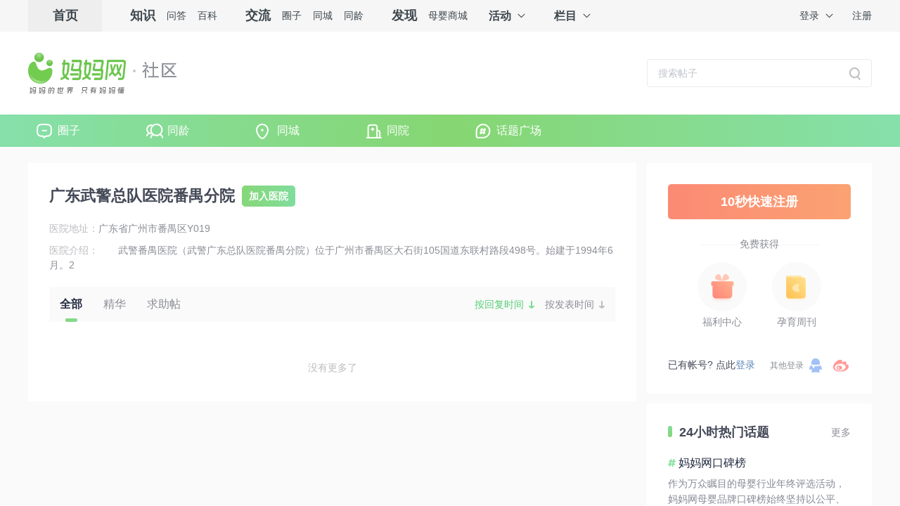

--- FILE ---
content_type: text/html; charset=utf-8
request_url: https://q.mama.cn/hospital/9191
body_size: 3784
content:
<!doctype html>
<html data-n-head-ssr>
  <head >
    <title>广东武警总队医院番禺分院_妈妈网孕育社区_国内火爆的女人社区_妈妈网</title><meta data-n-head="ssr" charset="utf-8"><meta data-n-head="ssr" name="viewport" content="width=device-width,initial-scale=0"><meta data-n-head="ssr" http-equiv="X-UA-Compatible" content="IE=edge,chrome=1"><meta data-n-head="ssr" name="renderer" content="webkit"><meta data-n-head="ssr" data-hid="description" name="description" content="妈妈网轻聊，国内火爆的女人社区，涵盖了妈妈火爆的话题圈子，从妈妈人群常见的备孕、怀孕、育儿等话题，到生活相关的购物、美食、旅游、房产、理财、情感等生活内容，是妈妈们的交流互动集中地。"><meta data-n-head="ssr" data-hid="keywords" name="keywords" content="妈妈网轻聊"><script data-n-head="ssr" src="https://hm.baidu.com/hm.js?f2babe867b10ece0ff53079ad6c04981"></script><script data-n-head="ssr" src="https://hm.baidu.com/hm.js?fe588554f6a8bf7c586e0eea4ca7eca9"></script><script data-n-head="ssr" src="https://turing.captcha.qcloud.com/TCaptcha.js"></script><link rel="preload" href="https://static.cdnmama.com/lightpost/e861552.js" as="script"><link rel="preload" href="https://static.cdnmama.com/lightpost/07d2a1c.js" as="script"><link rel="preload" href="https://static.cdnmama.com/lightpost/cd0131d.js" as="script"><link rel="preload" href="https://static.cdnmama.com/lightpost/4.01aa7ac90e70913acc11.css" as="style"><link rel="preload" href="https://static.cdnmama.com/lightpost/ec35e1f.js" as="script"><link rel="preload" href="https://static.cdnmama.com/lightpost/14.40b799fce9d353c0656c.css" as="style"><link rel="preload" href="https://static.cdnmama.com/lightpost/50f7323.js" as="script"><link rel="preload" href="https://static.cdnmama.com/lightpost/0.a5f5440ce43ab7d8e918.css" as="style"><link rel="preload" href="https://static.cdnmama.com/lightpost/8728732.js" as="script"><link rel="preload" href="https://static.cdnmama.com/lightpost/1.2503dadc521af63500fc.css" as="style"><link rel="preload" href="https://static.cdnmama.com/lightpost/3874863.js" as="script"><link rel="stylesheet" href="https://static.cdnmama.com/lightpost/4.01aa7ac90e70913acc11.css"><link rel="stylesheet" href="https://static.cdnmama.com/lightpost/14.40b799fce9d353c0656c.css"><link rel="stylesheet" href="https://static.cdnmama.com/lightpost/0.a5f5440ce43ab7d8e918.css"><link rel="stylesheet" href="https://static.cdnmama.com/lightpost/1.2503dadc521af63500fc.css">
  </head>
  <body >
    <div data-server-rendered="true" id="__mama"><!----><div id="__layout"><div class="container"><div class="el-scrollbar"><div class="el-scrollbar__wrap el-scrollbar__wrap--hidden-default"><div class="el-scrollbar__view"><div class="header-box" data-v-518b026c><div class="header-box__top" data-v-518b026c><a href="/" class="header-box__logo nuxt-link-active" data-v-518b026c><img src="https://static.cdnmama.com/lightpost/img/logo.af660dc.png" alt="妈妈网社区" data-v-518b026c></a> <div class="search" data-v-9fd447f2 data-v-518b026c><!----></div></div> <nav class="header-box__nav" data-v-518b026c><div class="nav-box" data-v-518b026c><a href="/" class="nuxt-link-active" data-v-518b026c>
                圈子
            </a> <a href="/tlq" data-v-518b026c>
                同龄
            </a> <a href="/city" data-v-518b026c>
                同城
            </a> <a href="/hospital" class="nuxt-link-active" data-v-518b026c>
                同院
            </a> <a href="/square" data-v-518b026c>
                话题广场
            </a></div></nav></div> <div class="content"><div class="main"><section class="hospital" data-v-44274438><section class="hospital-info" data-v-44274438><div class="hospital-info-title" data-v-44274438>
            广东武警总队医院番禺分院
            <span class="hospital-info-join" data-v-44274438>
                加入医院
            </span> <!----></div> <div class="hospital-info-location" data-v-44274438>
            医院地址：<span data-v-44274438>广东省广州市番禺区Y019</span></div> <div class="hospital-info-introduce" data-v-44274438>
            医院介绍：<span data-v-44274438>　　武警番禺医院（武警广东总队医院番禺分院）位于广州市番禺区大石街105国道东联村路段498号。始建于1994年6月。2</span></div></section> <div class="topic-filter" data-v-23aacee2 data-v-44274438><div class="topic-filter-inner" data-v-23aacee2><div class="topic-filter-rule" data-v-23aacee2><div data-no="1" class="topic-filter-rule-item topic-filter-rule-item__active" data-v-23aacee2>
                全部
            </div> <div data-no="2" class="topic-filter-rule-item" data-v-23aacee2>
                精华
            </div> <div data-no="3" class="topic-filter-rule-item" data-v-23aacee2>
                求助帖
            </div> <!----></div> <div class="topic-filter-time" style="display:;" data-v-23aacee2><div data-no="1" class="topic-filter-time-item topic-filter-time-item__active" data-v-23aacee2>
                按回复时间
            </div> <div data-no="2" class="topic-filter-time-item" data-v-23aacee2>
                按发表时间
            </div></div></div></div> <section class="hospital-list" data-v-44274438> <div class="more-btn" data-v-0c8bde5e data-v-44274438><div class="more-btn__loading" data-v-0c8bde5e>
        没有更多了
    </div></div></section></section></div> <aside class="aside"><div class="sidebar-user" data-v-fd277668><a href="//passport.mama.cn/index/register/?key=mmq_pc&amp;service=" target="_blank" rel="nofollow" class="sidebar-user__login-btn" data-v-fd277668>
            10秒快速注册
        </a> <div class="sidebar-user__login-tips" data-v-fd277668><span data-v-fd277668>免费获得</span></div> <div class="sidebar-user__infolist" data-v-fd277668><a href="//van.mama.cn/welfare/v6/welfare/index/indexV3.html?entry=pc#/" target="_blank" class="sidebar-user__infolist--gift" data-v-fd277668>
                福利中心
            </a> <a href="//www.mama.cn/baby/zhoukan/" target="_blank" class="sidebar-user__infolist--book" data-v-fd277668>
                孕育周刊
            </a></div> <div class="sidebar-user__tips" data-v-fd277668>
            已有帐号? 点此<a href="//passport.mama.cn/?key=mmq_pc&amp;service=" rel="nofollow" class="sidebar-user__login-link" data-v-fd277668>登录</a><span data-v-fd277668>其他登录</span><a href="//passport.mama.cn/qqlogin?key=mmq_pc&amp;service=" title="QQ登录" rel="nofollow" class="sidebar-user__login-btn--qq" data-v-fd277668></a><a id="link_xweibo" href="//passport.mama.cn/weibologin?key=mmq_pc&amp;service=" title="微博登录" rel="nofollow" class="sidebar-user__login-btn--weibo" data-v-fd277668></a></div></div> <div class="hot-24hour" data-v-6a8b88a6><div class="hot-24hour__header" data-v-6a8b88a6><div class="hot-24hour__title" data-v-6a8b88a6>
            24小时热门话题
        </div> <a href="/square" class="hot-24hour__more" data-v-6a8b88a6>
            更多
        </a></div> <ul class="hot-24hour__list" data-v-6a8b88a6></ul></div> <!----> <div class="sidebar-app" data-v-a26016ec><a href="//app.mama.cn/pregnancy.html" target="_blank" title="下载妈妈网孕育" data-v-a26016ec><img src="https://static.cdnmama.com/lightpost/img/logo-pt.5096191.png" class="sidebar-app__logo sidebar-app__logo-pt" data-v-a26016ec> <dl class="sidebar-app__desc" data-v-a26016ec><dt data-v-a26016ec>下载妈妈网孕育</dt> <dd data-v-a26016ec>曾用名“怀孕管家””孕育管家”</dd></dl></a> <a href="//app.mama.cn/mamaq.html" target="_blank" title="下载妈妈网轻聊" data-v-a26016ec><img src="https://static.cdnmama.com/lightpost/img/logo-mmq.6d7a9e6.png" class="sidebar-app__logo sidebar-app__logo-mmq" data-v-a26016ec> <dl class="sidebar-app__desc" data-v-a26016ec><dt data-v-a26016ec>下载妈妈网轻聊</dt> <dd data-v-a26016ec>给生活加点料</dd></dl></a></div></aside></div> <footer class="footer" data-v-a1d4e778><div class="footer-inner" data-v-a1d4e778><div class="footer-social" data-v-a1d4e778><div class="footer-social-left" data-v-a1d4e778><div class="footer-social-left-1" data-v-a1d4e778><h4 data-v-a1d4e778>关于我们</h4> <ul data-v-a1d4e778><li data-v-a1d4e778><a target="_blank" href="http://about.mama.cn/" data-v-a1d4e778>关于我们</a></li> <li data-v-a1d4e778><a target="_blank" href="http://about.mama.cn/about/" data-v-a1d4e778>公司简介</a></li> <li data-v-a1d4e778><a target="_blank" href="http://about.mama.cn/" data-v-a1d4e778>媒体报道</a></li> <li data-v-a1d4e778><a target="_blank" href="http://about.mama.cn/#page3" data-v-a1d4e778>联系我们</a></li> <li data-v-a1d4e778><a target="_blank" href="http://about.mama.cn/joinus/" data-v-a1d4e778>诚聘英才</a></li></ul></div> <div class="footer-social-left-2" data-v-a1d4e778><h4 data-v-a1d4e778>关注我们</h4> <ul class="sns" data-v-a1d4e778><li class="no2" data-v-a1d4e778><a target="_blank" href="http://e.weibo.com/u/2520889334/" data-v-a1d4e778>新浪微博</a></li> <li id="weixin" title="微信公号:mama_cn" class="no3" data-v-a1d4e778><a href="javascript:;" title="微信公号:mama_cn" data-v-a1d4e778>妈妈网微信公众号</a></li></ul></div></div> <div class="footer-social-right" data-v-a1d4e778><h4 data-v-a1d4e778>客户端下载</h4> <div class="app" data-v-a1d4e778><a href="//app.mama.cn" target="_blank" class="yy" data-v-a1d4e778>妈妈网孕育</a> <a href="//app.mama.cn" target="_blank" class="ql" data-v-a1d4e778>妈妈网轻聊</a></div></div></div> <div class="footer-friends" data-v-a1d4e778></div></div></footer> <div class="backtop" data-v-11cc6778><!----> <!----> <!----></div></div></div><div class="el-scrollbar__bar is-horizontal"><div class="el-scrollbar__thumb" style="width:0;transform:translateX(0%);ms-transform:translateX(0%);webkit-transform:translateX(0%);"></div></div><div class="el-scrollbar__bar is-vertical"><div class="el-scrollbar__thumb" style="height:0;transform:translateY(0%);ms-transform:translateY(0%);webkit-transform:translateY(0%);"></div></div></div> <!----> <!----> <!----> <!----> <!----> <!----> <!----> <!----> <!----> <!----> <!----> <!----> <!----> <!----></div></div></div><script>window.__MAMA__=(function(a,b,c,d,e){return {layout:"default",data:[{info:{id:"9191",name:"广东武警总队医院番禺分院",short_name:b,address:"广东省广州市番禺区Y019",phone:b,picture:b,introduce:"　　武警番禺医院（武警广东总队医院番禺分院）位于广州市番禺区大石街105国道东联村路段498号。始建于1994年6月。2",is_focus:c,topic_id:27572},postLast:0,postLastValue:1750853457,posts:[],moreType:d}],fetch:{},error:a,state:{global:{siteConfigFriendsLink:[{link:"https:\u002F\u002Fwww.gzmama.com\u002Fthread-4635003-1-1.html",name:"广州月子中心"},{link:"https:\u002F\u002Fwww.mama.cn\u002Fask\u002F",name:"育儿问答"},{link:"http:\u002F\u002Fhealth.pclady.com.cn\u002F",name:"女性健康"},{link:"https:\u002F\u002Fhome.mama.cn\u002Fguangzhou\u002F",name:"广州家居装修"},{link:"https:\u002F\u002Fhouse.gzmama.com\u002F",name:"广州房产楼市"},{link:"http:\u002F\u002Fedu.pcbaby.com.cn\u002F",name:"幼儿教育"},{link:"http:\u002F\u002Fask.qiuyi.cn\u002F",name:"健康问答"},{link:"http:\u002F\u002Fhuaiyun.pcbaby.com.cn",name:"怀孕手册"},{link:"http:\u002F\u002Fbbs.pchouse.com.cn",name:"家居装修论坛"},{link:"http:\u002F\u002Fproduct.pchouse.com.cn",name:"家居产品库"},{link:"https:\u002F\u002Fm.mama.cn\u002Fq\u002F",name:"妈妈圈"},{link:"http:\u002F\u002Fmucsgo.com\u002F",name:"电子竞技"}],siteConfigSeo:{title:"妈妈网孕育社区_国内火爆的女人社区_妈妈网",keywords:"妈妈网轻聊",description:"妈妈网轻聊，国内火爆的女人社区，涵盖了妈妈火爆的话题圈子，从妈妈人群常见的备孕、怀孕、育儿等话题，到生活相关的购物、美食、旅游、房产、理财、情感等生活内容，是妈妈们的交流互动集中地。"},siteConfigPregnancy:{by:[{id:19101,name:"准备怀孕"}],yz:[{id:19201,name:"孕1月"},{id:19202,name:"孕2月"},{id:19203,name:"孕3月"},{id:19204,name:"孕4月"},{id:19205,name:"孕5月"},{id:19206,name:"孕6月"},{id:19207,name:"孕7月"},{id:19208,name:"孕8月"},{id:19209,name:"孕9月"},{id:19210,name:"孕10月"}],bb:[{id:19301,name:"新生儿"},{id:19302,name:"宝1月"},{id:19303,name:"宝2月"},{id:19304,name:"宝3月"},{id:19305,name:"宝4月"},{id:19306,name:"宝5月"},{id:19307,name:"宝6月"},{id:19308,name:"宝7月"},{id:19309,name:"宝8月"},{id:19310,name:"宝9月"},{id:19311,name:"宝10月"},{id:19312,name:"宝11月"},{id:19313,name:"宝1岁"},{id:19314,name:"宝2岁"},{id:19315,name:"宝3岁+"}]},topicInfo:a,topicConfirm:a,topicModal:b,commentInfo:a,commentConfirm:a,commentModal:b,postTopicLimit:d,captchaAppid:197004994},user:{userSign:b,userIsLogin:c,userInfo:a,userFocusList:a,userProvince:"440000",userCity:"440100",userPermission:a,userLoginPop:c,list:[]}},serverRendered:true,routePath:"\u002Fhospital\u002F9191",config:{_app:{basePath:e,assetsPath:e,cdnURL:"https:\u002F\u002Fstatic.cdnmama.com\u002Flightpost\u002F"}}}}(null,"",false,3,"\u002F"));</script><script src="https://static.cdnmama.com/lightpost/e861552.js" defer></script><script src="https://static.cdnmama.com/lightpost/50f7323.js" defer></script><script src="https://static.cdnmama.com/lightpost/8728732.js" defer></script><script src="https://static.cdnmama.com/lightpost/3874863.js" defer></script><script src="https://static.cdnmama.com/lightpost/07d2a1c.js" defer></script><script src="https://static.cdnmama.com/lightpost/cd0131d.js" defer></script><script src="https://static.cdnmama.com/lightpost/ec35e1f.js" defer></script>
  </body>
</html>


--- FILE ---
content_type: text/css
request_url: https://static.cdnmama.com/lightpost/14.40b799fce9d353c0656c.css
body_size: 660
content:
.hospital-info-title[data-v-44274438]{display:flex;align-items:center;margin-bottom:20px;color:#444957;font-size:22px;font-weight:700}.hospital-info-title a[data-v-44274438]{margin-left:10px;color:#86d778;font-size:14px;font-weight:400}.hospital-info-introduce[data-v-44274438]{margin-bottom:20px;color:#bbbcbf;font-size:14px}.hospital-info-introduce span[data-v-44274438]{color:#8c8e96}.hospital-info-location[data-v-44274438]{margin-bottom:10px;color:#bbbcbf;font-size:14px}.hospital-info-location span[data-v-44274438]{color:#8c8e96}.hospital-info-join[data-v-44274438]{display:block;height:30px;padding:0 10px;margin-left:10px;background:linear-gradient(90deg,#86d778,#80dd9d);border-radius:5px;color:#fff;cursor:pointer;font-size:14px;line-height:30px}.hospital-info-joined[data-v-44274438]{background:#c8c9cc}

--- FILE ---
content_type: text/css
request_url: https://static.cdnmama.com/lightpost/0.a5f5440ce43ab7d8e918.css
body_size: 21109
content:
.topic-info[data-v-2bb78cef]{display:flex}.topic-info__avatar[data-v-2bb78cef]{position:relative;width:40px;flex-shrink:0;margin-right:15px}.topic-info__avatar--pic[data-v-2bb78cef]{display:block;width:40px;height:40px;border-radius:50%;cursor:pointer}.topic-info__about[data-v-2bb78cef]{flex-grow:1}.topic-info--flex[data-v-2bb78cef]{display:flex;align-items:center;justify-content:space-between}.topic-info__name[data-v-2bb78cef]{height:22px;color:#252d42;cursor:pointer;font-size:12px;font-weight:700;line-height:22px}.topic-info__name img[data-v-2bb78cef]{position:relative;top:3px;height:15px;margin-left:3px;vertical-align:top}.topic-info__status[data-v-2bb78cef],.topic-info__time[data-v-2bb78cef]{height:18px;color:#bbbcbf;font-size:12px;line-height:18px}.topic-images[data-v-1321f378]{margin-bottom:10px}.topic-images__imgs-box--1[data-v-1321f378]{position:relative;overflow:hidden;width:210px;height:210px}.topic-images__imgs-box--1[data-v-1321f378] .el-image{width:210px;height:210px}.topic-images__imgs-box--2[data-v-1321f378],.topic-images__imgs-box--3[data-v-1321f378],.topic-images__imgs-box--4[data-v-1321f378],.topic-images__imgs-box--5[data-v-1321f378],.topic-images__imgs-box--6[data-v-1321f378],.topic-images__imgs-box--7[data-v-1321f378],.topic-images__imgs-box--8[data-v-1321f378],.topic-images__imgs-box--9[data-v-1321f378]{display:flex;width:250px;flex-wrap:wrap;margin-top:-14px}.topic-images__imgs-box--3[data-v-1321f378],.topic-images__imgs-box--5[data-v-1321f378],.topic-images__imgs-box--6[data-v-1321f378],.topic-images__imgs-box--7[data-v-1321f378],.topic-images__imgs-box--8[data-v-1321f378],.topic-images__imgs-box--9[data-v-1321f378]{width:350px}.topic-images__imgs-item[data-v-1321f378]{overflow:hidden;width:100px;height:100px;margin:14px 14px 0 0}.topic-video[data-v-6f30c52e]{position:relative;width:325px;margin-bottom:15px;z-index:1}.topic-video video[data-v-6f30c52e]{width:325px;height:182.5px;background:#000;overflow:hidden}.topic-video-cover[data-v-6f30c52e]{position:absolute;left:0;top:0;display:flex;justify-content:center;align-items:center;background-repeat:no-repeat;background-size:cover;background-position:50%;z-index:2}.topic-video-play[data-v-6f30c52e]{width:46px;height:46px;background:url([data-uri]) no-repeat 50%;cursor:pointer}.votes-item[data-v-24abb2e0]{background:#fafafa;width:330px;padding:22px;margin-bottom:14px}.votes-item__title[data-v-24abb2e0]{font-size:14px;color:#252d42;line-height:22px}.votes-item__selects[data-v-24abb2e0]{padding-top:11px;width:280px}.votes-item__selects-item[data-v-24abb2e0]{width:280px;height:36px;line-height:36px;margin-bottom:11px;position:relative;background:#fff;border-radius:5px;overflow:hidden;cursor:pointer;user-select:none}.votes-item__selects-item--inner[data-v-24abb2e0]{position:relative;height:36px}.votes-item__selects-item--inner .option[data-v-24abb2e0]{padding:0 45px;overflow:hidden;text-overflow:ellipsis;display:-webkit-box;-webkit-box-orient:vertical;-webkit-line-clamp:1}.votes-item__selects-item--inner .percent[data-v-24abb2e0]{padding-right:10px}.votes-item__selects-item span[data-v-24abb2e0]{position:absolute;top:0;left:0;width:280px;height:36px;z-index:2;color:#252d42;font-size:14px}.votes-item__selects-item span[data-v-24abb2e0]:first-child{text-align:center}.votes-item__selects-item span[data-v-24abb2e0]:nth-child(2){text-align:right;display:none;color:#8c8e96}.votes-item__selects--selected .votes-item__selects-item[data-v-24abb2e0]{cursor:default}.votes-item__selects--selected .votes-item__selects-item--inner[data-v-24abb2e0]{background:#ebebed}.votes-item__selects--selected .votes-item__selects-item--inner span[data-v-24abb2e0]:nth-child(2){display:block}.votes-item__selects--selected .votes-item__selects-item--on .votes-item__selects-item--inner[data-v-24abb2e0]{background:#79db93}.votes-item__more[data-v-24abb2e0]{text-align:center;position:relative;color:#8c8e96;line-height:20px;cursor:pointer}.votes-item__more span[data-v-24abb2e0]{display:inline-block;vertical-align:middle;margin-right:5px}.votes-item__more[data-v-24abb2e0]:after{content:"";position:relative;width:0;height:0;top:-2px;display:inline-block;border-top:4px solid #8c8e96;border-left:4px solid transparent;border-right:4px solid transparent}.votes-item__join-nums[data-v-24abb2e0]{color:#bbbcbf;font-size:12px}.topic-footer[data-v-02b43861]{display:flex;align-items:center;justify-content:space-between;text-align:right}.topic-footer__label[data-v-02b43861]{display:flex;flex-wrap:wrap;font-size:14px}.topic-footer__label a[data-v-02b43861]{margin:4px;color:#5b85b7}.topic-footer__label span[data-v-02b43861]{color:#bbbcbf;font-size:12px}.topic-footer__operation[data-v-02b43861]{display:flex;align-items:center;justify-content:flex-end}.topic-footer__operation a[data-v-02b43861]{display:block;height:18px;padding-left:22px;margin-left:30px;line-height:18px}.topic-footer__operation a[data-v-02b43861]:hover{text-decoration:none}.topic-footer__btn-star[data-v-02b43861]{width:18px;height:18px;margin-right:30px;background:url(https://static.cdnmama.com/lightpost/img/collect.06e9c3e.svg) no-repeat 0;background-size:18px 18px;color:#8c8e96;cursor:pointer;font-size:12px}.topic-footer__btn-star--on[data-v-02b43861]{background:url(https://static.cdnmama.com/lightpost/img/collect-select.2e28bfc.svg) no-repeat 0;background-size:18px 18px}.topic-footer__btn-prise[data-v-02b43861]{height:18px;padding-left:23px;margin-right:20px;background:url([data-uri]) no-repeat 0;background-size:18px 18px;color:#8c8e96;cursor:pointer;font-size:12px;line-height:18px;user-select:none}.topic-footer__btn-prise--on[data-v-02b43861]{background:url([data-uri]) no-repeat 0;background-size:18px 18px}.topic-footer__btn-msg[data-v-02b43861]{height:18px;padding-left:25px;background:url(https://static.cdnmama.com/lightpost/img/comment.c86b9da.svg) no-repeat 0;color:#8c8e96;cursor:pointer;font-size:12px;line-height:18px;user-select:none}.editor-ctrl[data-v-61040886]{width:36px;text-align:center;margin-right:24px;position:relative}.editor-ctrl-btn[data-v-61040886]{cursor:pointer;overflow:hidden}.editor-ctrl-btn span[data-v-61040886]{font-size:12px}.editor-face[data-v-61040886]{display:flex;flex-flow:row wrap;align-content:flex-start;width:300px;font-size:20px;max-height:208px;overflow:hidden;padding:10px}.editor-face span[data-v-61040886]{display:block;flex:0 0 20px;cursor:pointer;padding:0 5px 5px 0;text-align:center}.editor-face span[data-v-61040886]:hover{background:#dee0e2}.editor-face-icon[data-v-61040886]{width:26px;height:24px;display:block;margin:0 auto;background:url(https://static.cdnmama.com/lightpost/img/face.63f8ceb.svg) no-repeat 50%}.editor-ctrl[data-v-248feb80]{position:relative;width:36px;margin-right:24px;text-align:center}.editor-ctrl-btn[data-v-248feb80]{overflow:hidden;cursor:pointer}.editor-ctrl-btn span[data-v-248feb80]{font-size:12px}.editor-link[data-v-248feb80]{padding:10px}.editor-link-label[data-v-248feb80]{width:100%;margin-bottom:15px}.editor-link-label[data-v-248feb80] .el-input .el-input__inner{width:100%;height:36px;padding-right:36px;border-color:#fafafa;background:#fafafa;border-radius:0;color:#252d42;font-size:14px;line-height:36px}.editor-link-label-title[data-v-248feb80]{padding-bottom:5px;color:#8c8e96;font-size:10px}.editor-link-icon[data-v-248feb80]{display:block;width:26px;height:24px;margin:0 auto;background:url(https://static.cdnmama.com/lightpost/img/link.27c22a9.svg) no-repeat 50%}.editor-link-ctrls[data-v-248feb80]{display:flex;align-items:center;justify-content:flex-end;padding-top:12px}.editor-link-ctrls-inner[data-v-248feb80]{width:56px;height:30px;margin-left:65px;background:linear-gradient(90deg,#86d778,#80dd9d);border-radius:5px;color:#fff;cursor:pointer;line-height:30px;text-align:center}.topic-input-reply[data-v-4b6f878e]{padding-top:10px}.topic-input-reply--material[data-v-4b6f878e]{display:flex;align-items:center;padding-top:7px}.topic-input-reply--editor[data-v-4b6f878e]{display:block;width:100%;font-size:14px}.topic-input-reply--editor[data-v-4b6f878e] .el-textarea-inner{min-height:37px!important;padding:7px 10px}.topic-input-submit[data-v-4b6f878e]{display:flex;flex-grow:1;align-items:center;justify-content:flex-end}.topic-input-submit--tips[data-v-4b6f878e]{display:block;margin-right:10px;color:#bbbcbf;font-size:12px}.topic-input-submit--btn[data-v-4b6f878e]{display:block;width:56px;height:30px;background:linear-gradient(90deg,#86d778,#80dd9d);border-radius:5px;color:#fff;cursor:pointer;font-size:14px;line-height:30px;text-align:center}.material-face[data-v-4b6f878e]{position:relative;margin-right:10px}.material-face[data-v-4b6f878e] .editor-ctrl-btn span{display:none}.material-face[data-v-4b6f878e] .editor-ctrl{width:30px;margin:0}.material-link[data-v-4b6f878e] .editor-ctrl{width:30px;margin-right:10px}.material-link[data-v-4b6f878e] .editor-ctrl-btn span{display:none}.material-pic[data-v-4b6f878e]{position:relative}.material-pic--label[data-v-4b6f878e]{display:block;overflow:hidden;width:30px;height:30px;background:url([data-uri]) no-repeat 50%;cursor:pointer}.material-pic--label input[data-v-4b6f878e]{display:block;width:500%;height:500%;cursor:pointer;font-size:100em;opacity:0;text-indent:1000em}.material-pic-upload[data-v-4b6f878e]{display:flex;width:100%;height:100px;align-items:center;justify-content:center;background:#fafafa url([data-uri]) no-repeat 50%;cursor:pointer;font-size:30px}.material-pic-remove[data-v-4b6f878e]{position:absolute;top:18px;right:18px;width:15px;height:15px;background:#c8c9cc;border-radius:50%;color:#fff;cursor:pointer;font-size:12px;line-height:15px;text-align:center}.publish-editor-pop[data-v-4b6f878e]{position:absolute;z-index:10;top:54px;left:0;min-width:200px;min-height:100px;background:#fff;box-shadow:0 0 15px 0 rgba(161,164,170,.2);text-align:left}.publish-editor-pop[data-v-4b6f878e]:before{position:absolute;top:-10px;left:50%;border-right:12px solid transparent;border-bottom:12px solid #fff;border-left:12px solid transparent;content:"";transform:translateX(-50%)}[data-v-4b6f878e] .editor-plug{top:40px!important}[data-v-4b6f878e] .editor-plug:before{left:49%!important}[data-v-4b6f878e] .editor-plug-close{position:absolute;top:5px;right:5px;overflow:hidden;width:16px;height:16px;color:#bbbcbf;cursor:pointer;font-size:24px;line-height:16px;text-align:center}[data-v-4b6f878e] .editor-plug-body{padding:30px}.topic-comment-tab[data-v-2b5edb92]{padding:30px 0}.topic-comment-tab-inner[data-v-2b5edb92]{display:flex;background:#fafafa}.topic-comment-tab-item[data-v-2b5edb92]{height:50px;padding:0 15px;color:#8c8e96;cursor:pointer;font-size:16px;line-height:50px;user-select:none}.topic-comment-tab-item span[data-v-2b5edb92]{font-size:14px}.topic-comment-tab-item-active[data-v-2b5edb92]{position:relative;color:#252d42;font-weight:700}.topic-comment-tab-item-active[data-v-2b5edb92]:after{position:absolute;bottom:0;left:calc(50% - 8px);width:17px;height:5px;background:linear-gradient(90deg,#86d778,#80dd9d);border-radius:3px;content:""}.topic-comment-none[data-v-2b5edb92]{color:#bbb;font-size:14px;text-align:center}.topic-comment-list[data-v-2b5edb92]{display:flex;align-items:flex-start;padding-top:20px;border-top:1px solid #f5f5f7;margin-bottom:20px;text-align:left}.topic-comment-list-avatar[data-v-2b5edb92]{width:40px;flex-shrink:0;margin-right:15px}.topic-comment-list-avatar img[data-v-2b5edb92]{display:block;width:40px;height:40px;border-radius:50%}.topic-comment-list-info[data-v-2b5edb92]{flex-grow:1}.topic-comment-list--flex[data-v-2b5edb92]{display:flex;align-items:center;justify-content:space-between}.topic-comment-list-author-inner[data-v-2b5edb92]{display:flex}.topic-comment-list-author-daren[data-v-2b5edb92]{position:relative;top:3px;height:15px;margin-left:3px;cursor:pointer;vertical-align:top}.topic-comment-list-author-name[data-v-2b5edb92]{display:block;color:#252d42;font-size:12px;font-weight:700;line-height:22px}.topic-comment-list-author-time[data-v-2b5edb92]{color:#bbbcbf;font-size:12px}.topic-comment-list-ctrls[data-v-2b5edb92]{display:flex;color:#8c8e96;font-size:12px;user-select:none}.topic-comment-list-ctrls span[data-v-2b5edb92]{display:block;height:12px;padding-right:10px;border-right:1px solid #e1e2e5;margin-right:10px;color:#8c8e96;cursor:pointer;line-height:12px;transition:all .2s}.topic-comment-list-ctrls span[data-v-2b5edb92]:hover{color:#86d778}.topic-comment-list-ctrls span[data-v-2b5edb92]:last-child{padding-right:0;border-right:none;margin-right:0}.topic-comment-list-article[data-v-2b5edb92]{padding:10px 0;color:#252d42;font-size:14px;line-height:26px}.topic-comment-list-article[data-v-2b5edb92] a{color:#86d778;transition:all .2s}.topic-comment-list-article[data-v-2b5edb92] a:hover{text-decoration:underline}.topic-comment-list[data-v-2b5edb92]:first-child{padding-top:0;border-top:none}.reply[data-v-2b5edb92]{padding:15px 22px;margin-top:10px;background:#fafafa}.reply-inner[data-v-2b5edb92]{padding-bottom:10px;border-bottom:1px solid #f1f1f1;margin-bottom:10px}.reply-inner[data-v-2b5edb92]:last-child{padding-bottom:5px;border-bottom:none;margin-bottom:0}.reply-item[data-v-2b5edb92]{display:flex;align-items:center;margin-bottom:3px;font-size:14px}.reply-item-author[data-v-2b5edb92]{flex-shrink:0;font-size:0}.reply-item-author-gap[data-v-2b5edb92]{margin:0 2px;color:#8c8e96;font-size:14px}.reply-item-author-link[data-v-2b5edb92],.reply-item-author-name[data-v-2b5edb92]{margin:0;color:#5b85b7;font-size:14px}.reply-item-author-link[data-v-2b5edb92]{position:relative;padding-right:10px;font-size:12px}.reply-item-author-link[data-v-2b5edb92]:hover{text-decoration:underline}.reply-item-author-link[data-v-2b5edb92]:after{position:relative;top:-4px;width:0;height:0;border-top:4px solid transparent;border-bottom:4px solid transparent;border-left:4px solid #5b85b7;margin-left:3px;content:"";font-size:0;line-height:0}.reply-item-author a[data-v-2b5edb92]:hover{text-decoration:underline}.reply-item-content[data-v-2b5edb92]{display:flex;flex-grow:0;align-items:center}.reply-item-content-wrap[data-v-2b5edb92]{flex:1}.reply-item-content p[data-v-2b5edb92]{color:#252d42}.reply-item-content p span[data-v-2b5edb92] a{color:#86d778;transition:all .2s}.reply-item-content p span[data-v-2b5edb92] a:hover{text-decoration:underline}.reply-item-content-image[data-v-2b5edb92]{padding-left:18px;margin-left:10px;background:url([data-uri]) no-repeat left 2px;color:#5b85b7;cursor:pointer;font-size:12px}.reply-control[data-v-2b5edb92]{display:flex;justify-content:space-between}.reply-control-date[data-v-2b5edb92]{color:#bbbcbf;font-size:12px}.reply-control-item[data-v-2b5edb92]{color:#8c8e96;font-size:12px;user-select:none}.reply-control-item span[data-v-2b5edb92]{display:inline-block;height:12px;padding-right:10px;border-right:1px solid #e1e2e5;margin-right:10px;color:#8c8e96;cursor:pointer;line-height:12px;transition:all .2s}.reply-control-item span[data-v-2b5edb92]:hover{color:#86d778}.reply-control-item span[data-v-2b5edb92]:last-child{padding-right:0;border-right:none;margin-right:0}.reply-more[data-v-2b5edb92]{padding-top:5px}.reply-more a[data-v-2b5edb92],.reply-more span[data-v-2b5edb92]{color:#5b85b7;font-size:12px}.reply-more span[data-v-2b5edb92]{cursor:pointer}.topic-control-inner[data-v-8eca7a5e]{display:flex;height:22px;align-items:center;justify-content:space-between;padding:10px 0 10px 10px;cursor:pointer;line-height:22px}.topic-control-inner[data-v-8eca7a5e]:after,.topic-control-inner[data-v-8eca7a5e]:before,.topic-control-inner span[data-v-8eca7a5e]{display:block;width:4px;height:4px;margin:0 1px;background:#8c8e96;border-radius:50%;content:""}

--- FILE ---
content_type: text/css
request_url: https://static.cdnmama.com/lightpost/1.2503dadc521af63500fc.css
body_size: 4120
content:
.topic-item[data-v-c8c4deec]{position:relative}.topic-item__article[data-v-c8c4deec]{word-wrap:break-word;word-break:normal;font-size:14px;line-height:26px;margin:10px 0;color:#252d42;cursor:pointer}.topic-item__article p[data-v-c8c4deec]{display:inline}.topic-item__article--essence[data-v-c8c4deec]{background:#fff1eb;color:#fa9469}.topic-item__article--essence[data-v-c8c4deec],.topic-item__article--hot[data-v-c8c4deec]{padding:4px;line-height:12px;text-align:center;border-radius:5px;margin-right:4px;display:inline-block;font-size:12px}.topic-item__article--hot[data-v-c8c4deec]{background:#ffebee;color:#ff4867}.topic-item__article--ask[data-v-c8c4deec]{background:#ebf5ff;padding:4px;line-height:12px;text-align:center;color:#5b99e2;border-radius:5px;margin-right:4px;display:inline-block;font-size:12px}.topic-item__article--content[data-v-c8c4deec]{display:inline}.topic-item__article-more[data-v-c8c4deec]{color:#5b85b7}.topic[data-v-11920491]{position:relative;padding:25px 0;border-top:1px solid #f6f6f6;font-size:12px}.topic[data-v-11920491]:first-child{padding-top:0;border-top:none}.topic-control[data-v-11920491]{position:absolute;right:0}.topic-content[data-v-11920491]{padding-left:55px}.topic-reply-list[data-v-11920491]{text-align:center}.topic-reply-more[data-v-11920491]{position:relative;display:inline-block;padding-right:10px;margin:10px auto 0;color:#5b85b7;font-size:14px}.topic-reply-more[data-v-11920491]:hover{text-decoration:underline}.topic-reply-more[data-v-11920491]:after{position:relative;top:-4px;width:0;height:0;border-top:4px solid transparent;border-bottom:4px solid transparent;border-left:4px solid #5b85b7;margin-left:3px;content:"";font-size:0;line-height:0}.topic-filter[data-v-23aacee2]{padding:0 0 30px}.topic-filter-inner[data-v-23aacee2]{display:flex;justify-content:space-between;background:#fafafa}.topic-filter-rule[data-v-23aacee2]{display:flex}.topic-filter-rule-item[data-v-23aacee2]{height:50px;padding:0 15px;color:#8c8e96;cursor:pointer;font-size:16px;line-height:50px;user-select:none}.topic-filter-rule-item span[data-v-23aacee2]{font-size:14px}.topic-filter-rule-item__active[data-v-23aacee2]{position:relative;color:#252d42;font-weight:700}.topic-filter-rule-item__active[data-v-23aacee2]:before{position:absolute;bottom:0;left:calc(50% - 8px);width:17px;height:5px;background:linear-gradient(90deg,#86d778,#80dd9d);border-radius:3px;content:""}.topic-filter-time[data-v-23aacee2]{display:flex}.topic-filter-time-item[data-v-23aacee2]{height:50px;padding-right:15px;margin-right:15px;background:url([data-uri]) no-repeat 100%;color:#8c8e96;cursor:pointer;font-size:14px;line-height:50px;user-select:none}.topic-filter-time-item span[data-v-23aacee2]{font-size:14px}.topic-filter-time-item__active[data-v-23aacee2]{background:url([data-uri]) no-repeat 100%;color:#54cd74}.more-btn[data-v-0c8bde5e]{padding:17px 0 0}.more-btn__content[data-v-0c8bde5e]{background:#f0f7ff;height:36px;line-height:36px;text-align:center;cursor:pointer;font-size:14px;color:#5b85b7}.more-btn__loading[data-v-0c8bde5e]{height:36px;line-height:36px;text-align:center;font-size:14px;color:#bbbcbf}

--- FILE ---
content_type: text/css
request_url: https://static.cdnmama.com/lightpost/16.d8cacd44ccf22baaa93d.css
body_size: 3596
content:
.hot-topics[data-v-32c73886]{padding-bottom:40px;clear:both}.hot-topics__index[data-v-32c73886]{border-bottom:1px solid #f6f6f6;margin-bottom:40px}.hot-topics__list[data-v-32c73886]{display:flex;align-items:top;justify-content:space-between}.hot-topics .topics-item[data-v-32c73886]{display:flex;width:370px}.hot-topics .topics-item__img[data-v-32c73886]{display:block;width:120px;margin-right:20px}.hot-topics .topics-item__img[data-v-32c73886] .el-image{display:block;width:120px;height:120px}.hot-topics .topics-item__desc[data-v-32c73886]{flex-grow:1}.hot-topics .topics-item__desc h6[data-v-32c73886]{font-size:16px;font-weight:700;line-height:24px}.hot-topics .topics-item__desc h6 a[data-v-32c73886]{color:#444957}.hot-topics .topics-item__desc p[data-v-32c73886]{margin-top:10px;color:#8c8e96;font-size:14px;line-height:22px;overflow:hidden;text-overflow:ellipsis;display:-webkit-box;-webkit-box-orient:vertical;-webkit-line-clamp:2}.hot-topics .topics-item__desc p a[data-v-32c73886]{color:#8c8e96}.hot-topics .topics-item__about[data-v-32c73886]{margin-top:15px;color:#bbbcbf;font-size:12px;line-height:22px}.hot-topics__label[data-v-32c73886]{display:flex;overflow:hidden;align-items:center;padding-top:25px}.hot-topics__label--item[data-v-32c73886]{display:block;padding:0 18px;margin-right:8px;background:#f7f7fa;border-radius:18px 15px 3px 18px;color:#8c8e96;font-size:14px;line-height:38px;white-space:nowrap}.hot-topics__label--item-more[data-v-32c73886]{position:relative;padding-right:26px}.hot-topics__label--item-more[data-v-32c73886]:after{position:absolute;top:50%;right:18px;border-top:4px solid transparent;border-bottom:4px solid transparent;border-left:4px solid #8c8e96;content:"";transform:translateY(-50%)}.topic-item[data-v-c8c4deec]{position:relative}.topic-item__article[data-v-c8c4deec]{word-wrap:break-word;word-break:normal;font-size:14px;line-height:26px;margin:10px 0;color:#252d42;cursor:pointer}.topic-item__article p[data-v-c8c4deec]{display:inline}.topic-item__article--essence[data-v-c8c4deec]{background:#fff1eb;color:#fa9469}.topic-item__article--essence[data-v-c8c4deec],.topic-item__article--hot[data-v-c8c4deec]{padding:4px;line-height:12px;text-align:center;border-radius:5px;margin-right:4px;display:inline-block;font-size:12px}.topic-item__article--hot[data-v-c8c4deec]{background:#ffebee;color:#ff4867}.topic-item__article--ask[data-v-c8c4deec]{background:#ebf5ff;padding:4px;line-height:12px;text-align:center;color:#5b99e2;border-radius:5px;margin-right:4px;display:inline-block;font-size:12px}.topic-item__article--content[data-v-c8c4deec]{display:inline}.topic-item__article-more[data-v-c8c4deec]{color:#5b85b7}.topic[data-v-11920491]{position:relative;padding:25px 0;border-top:1px solid #f6f6f6;font-size:12px}.topic[data-v-11920491]:first-child{padding-top:0;border-top:none}.topic-control[data-v-11920491]{position:absolute;right:0}.topic-content[data-v-11920491]{padding-left:55px}.topic-reply-list[data-v-11920491]{text-align:center}.topic-reply-more[data-v-11920491]{position:relative;display:inline-block;padding-right:10px;margin:10px auto 0;color:#5b85b7;font-size:14px}.topic-reply-more[data-v-11920491]:hover{text-decoration:underline}.topic-reply-more[data-v-11920491]:after{position:relative;top:-4px;width:0;height:0;border-top:4px solid transparent;border-bottom:4px solid transparent;border-left:4px solid #5b85b7;margin-left:3px;content:"";font-size:0;line-height:0}.more-btn[data-v-0c8bde5e]{padding:17px 0 0}.more-btn__content[data-v-0c8bde5e]{background:#f0f7ff;height:36px;line-height:36px;text-align:center;cursor:pointer;font-size:14px;color:#5b85b7}.more-btn__loading[data-v-0c8bde5e]{height:36px;line-height:36px;text-align:center;font-size:14px;color:#bbbcbf}

--- FILE ---
content_type: text/css
request_url: https://static.cdnmama.com/lightpost/19.7706b0da6f14343eb796.css
body_size: 1139
content:
a[data-v-1947fc5a]{min-width:84px;height:36px;margin-right:15px;margin-bottom:15px;background:#fafafa;border-radius:18px;color:#444957;float:left;font-size:16px;line-height:36px;text-align:center;text-decoration:none;transition:all .2s}a[data-v-1947fc5a]:hover{background:#f0fcf3}.tlq-title[data-v-1947fc5a]{position:relative;padding-bottom:20px;padding-left:15px;color:#444957;font-size:18px;font-weight:700}.tlq-title span[data-v-1947fc5a]{padding-left:10px;color:#8c8e96;font-size:14px;font-weight:400}.tlq-title[data-v-1947fc5a]:before{position:absolute;top:6px;left:0;width:6px;height:16px;background:linear-gradient(0deg,#86d778,#80dd9d);border-radius:3px;content:""}.tlq-pregnancy[data-v-1947fc5a]{padding:20px 0}.tlq-pregnancy-inner[data-v-1947fc5a]{width:600px}.tlq-baby-weekly[data-v-1947fc5a],.tlq-baby[data-v-1947fc5a],.tlq-pregnancy-weekly[data-v-1947fc5a]{padding:20px 0}.tlq-baby-weekly-inner[data-v-1947fc5a],.tlq-pregnancy-weekly-inner[data-v-1947fc5a]{display:flex;margin-bottom:10px}.tlq-baby-weekly-inner-title[data-v-1947fc5a],.tlq-pregnancy-weekly-inner-title[data-v-1947fc5a]{flex:0 0 80px;color:#444957;font-size:16px;font-weight:700;line-height:36px;text-align:center}.tlq-baby-weekly-inner-item[data-v-1947fc5a],.tlq-pregnancy-weekly-inner-item[data-v-1947fc5a]{flex:1}

--- FILE ---
content_type: text/css
request_url: https://static.cdnmama.com/lightpost/9.0db5f0383f23ee825fb0.css
body_size: 3239
content:
.hot-topics[data-v-32c73886]{padding-bottom:40px;clear:both}.hot-topics__index[data-v-32c73886]{border-bottom:1px solid #f6f6f6;margin-bottom:40px}.hot-topics__list[data-v-32c73886]{display:flex;align-items:top;justify-content:space-between}.hot-topics .topics-item[data-v-32c73886]{display:flex;width:370px}.hot-topics .topics-item__img[data-v-32c73886]{display:block;width:120px;margin-right:20px}.hot-topics .topics-item__img[data-v-32c73886] .el-image{display:block;width:120px;height:120px}.hot-topics .topics-item__desc[data-v-32c73886]{flex-grow:1}.hot-topics .topics-item__desc h6[data-v-32c73886]{font-size:16px;font-weight:700;line-height:24px}.hot-topics .topics-item__desc h6 a[data-v-32c73886]{color:#444957}.hot-topics .topics-item__desc p[data-v-32c73886]{margin-top:10px;color:#8c8e96;font-size:14px;line-height:22px;overflow:hidden;text-overflow:ellipsis;display:-webkit-box;-webkit-box-orient:vertical;-webkit-line-clamp:2}.hot-topics .topics-item__desc p a[data-v-32c73886]{color:#8c8e96}.hot-topics .topics-item__about[data-v-32c73886]{margin-top:15px;color:#bbbcbf;font-size:12px;line-height:22px}.hot-topics__label[data-v-32c73886]{display:flex;overflow:hidden;align-items:center;padding-top:25px}.hot-topics__label--item[data-v-32c73886]{display:block;padding:0 18px;margin-right:8px;background:#f7f7fa;border-radius:18px 15px 3px 18px;color:#8c8e96;font-size:14px;line-height:38px;white-space:nowrap}.hot-topics__label--item-more[data-v-32c73886]{position:relative;padding-right:26px}.hot-topics__label--item-more[data-v-32c73886]:after{position:absolute;top:50%;right:18px;border-top:4px solid transparent;border-bottom:4px solid transparent;border-left:4px solid #8c8e96;content:"";transform:translateY(-50%)}.city .hot-topics[data-v-d9db0fb6]{padding-top:36px;border-top:1px solid #f6f6f6}.city-select[data-v-d9db0fb6]{display:flex;justify-content:space-between;margin-bottom:18px}.city-select-title[data-v-d9db0fb6]{position:relative;padding-left:25px;background:url([data-uri]) no-repeat 0;color:#444a58;font-size:18px;font-weight:700;line-height:40px}.city-select-city[data-v-d9db0fb6]{display:flex;flex:0 0 500px;justify-content:flex-end}.city-select-city[data-v-d9db0fb6] .el-input__inner{border:none;background:#fafafa;color:#262e42}.city-select-city-title[data-v-d9db0fb6]{padding-right:10px;color:#8c8e96;font-size:14px;line-height:40px}.city-select-city-city[data-v-d9db0fb6],.city-select-city-province[data-v-d9db0fb6]{flex:0 0 130px;padding-right:10px}.city-select-city-btn[data-v-d9db0fb6]{padding-top:5px}.city-select-city-btn-inner[data-v-d9db0fb6]{width:56px;height:30px;background:linear-gradient(90deg,#86d878,#81dd9e);border-radius:5px;color:#fff;cursor:pointer;font-size:14px;line-height:30px;text-align:center;user-select:none}

--- FILE ---
content_type: text/css
request_url: https://static.cdnmama.com/lightpost/15.8c63195fc2ea2192dedb.css
body_size: 1340
content:
.hospital-header[data-v-97a4ba72]{display:flex;justify-content:space-between}.hospital-header-title[data-v-97a4ba72]{position:relative;padding-left:12px;color:#444a58;font-size:18px;font-weight:700}.hospital-header-title[data-v-97a4ba72]:before{position:absolute;top:6px;left:0;width:6px;height:16px;background:linear-gradient(0deg,#86d878,#81dd9e);border-radius:3px;content:""}.hospital-header-city[data-v-97a4ba72]{display:flex;flex:0 0 500px;justify-content:flex-end}.hospital-header-city[data-v-97a4ba72] .el-input__inner{border:none;background:#fafafa;color:#262e42}.hospital-header-city-title[data-v-97a4ba72]{padding-right:10px;color:#8c8e96;font-size:14px;line-height:40px}.hospital-header-city-city[data-v-97a4ba72],.hospital-header-city-province[data-v-97a4ba72]{flex:0 0 130px;padding-right:10px}.hospital-header-city-btn[data-v-97a4ba72]{padding-top:5px}.hospital-header-city-btn-inner[data-v-97a4ba72]{width:56px;height:30px;background:linear-gradient(90deg,#86d878,#81dd9e);border-radius:5px;color:#fff;cursor:pointer;font-size:14px;line-height:30px;text-align:center;user-select:none}.hospital-list[data-v-97a4ba72]{padding-top:30px}.hospital-list-item[data-v-97a4ba72]{position:relative;overflow:hidden;width:33.3%;padding-right:30px;padding-left:10px;margin-bottom:15px;float:left;text-overflow:ellipsis;white-space:nowrap}.hospital-list-item[data-v-97a4ba72]:before{position:absolute;top:7px;left:0;width:4px;height:4px;background:#8de4a4;border-radius:50%;content:""}

--- FILE ---
content_type: text/css
request_url: https://static.cdnmama.com/lightpost/17.ab5d789a63d9e6ae71db.css
body_size: 1741
content:
.square-tags a[data-v-c83e9d18]{display:inline-block;height:36px;line-height:36px;padding:0 25px 0 40px;margin-bottom:10px;margin-right:8px;border-radius:18px 15px 3px 18px;font-size:14px;color:#5b85b7;background:#f7fbff url(https://static.cdnmama.com/lightpost/img/tag.fbdb112.svg) no-repeat;background-position:24px}.square-tags a.select[data-v-c83e9d18]{color:#fff;background:#5b85b7 url(https://static.cdnmama.com/lightpost/img/tag-select.1674e56.svg) no-repeat;background-position:24px}.square-tag-item[data-v-406bb5bd]{position:relative;float:left;display:flex;width:45%;margin-right:5%;margin-bottom:45px}.square-tag-item .cover[data-v-406bb5bd]{flex:0 0 90px;height:90px;margin-right:15px}.square-tag-item .info[data-v-406bb5bd]{height:90px;overflow:hidden}.square-tag-item .info-title[data-v-406bb5bd]{display:block;width:200px;font-size:16px;color:#252d42;margin-bottom:15px;text-overflow:ellipsis;white-space:nowrap;overflow:hidden}.square-tag-item .info-desc[data-v-406bb5bd]{font-size:14px;color:#878a96;overflow:hidden;text-overflow:ellipsis;display:-webkit-box;-webkit-line-clamp:2;-webkit-box-orient:vertical/*! autoprefixer: off */}.square-tag-item .follow[data-v-406bb5bd]{padding:0 8px 0 22px;height:26px;line-height:26px;position:absolute;top:0;right:0;background:#f7fbff url([data-uri]) no-repeat;background-position:10px;font-size:12px;color:#5b85b7;border-radius:13px;cursor:pointer;user-select:none}.square-tag-item .follow.followed[data-v-406bb5bd]{padding:0 8px;color:#8c8e96;background:#fafafa}.square-tags[data-v-1a8fa62c]{padding-bottom:20px;border-bottom:1px solid #f6f6f6;margin-bottom:30px}

--- FILE ---
content_type: text/css
request_url: https://static.cdnmama.com/lightpost/18.d9d77be5620e62a2ef5b.css
body_size: 2928
content:
.hot-topics[data-v-32c73886]{padding-bottom:40px;clear:both}.hot-topics__index[data-v-32c73886]{border-bottom:1px solid #f6f6f6;margin-bottom:40px}.hot-topics__list[data-v-32c73886]{display:flex;align-items:top;justify-content:space-between}.hot-topics .topics-item[data-v-32c73886]{display:flex;width:370px}.hot-topics .topics-item__img[data-v-32c73886]{display:block;width:120px;margin-right:20px}.hot-topics .topics-item__img[data-v-32c73886] .el-image{display:block;width:120px;height:120px}.hot-topics .topics-item__desc[data-v-32c73886]{flex-grow:1}.hot-topics .topics-item__desc h6[data-v-32c73886]{font-size:16px;font-weight:700;line-height:24px}.hot-topics .topics-item__desc h6 a[data-v-32c73886]{color:#444957}.hot-topics .topics-item__desc p[data-v-32c73886]{margin-top:10px;color:#8c8e96;font-size:14px;line-height:22px;overflow:hidden;text-overflow:ellipsis;display:-webkit-box;-webkit-box-orient:vertical;-webkit-line-clamp:2}.hot-topics .topics-item__desc p a[data-v-32c73886]{color:#8c8e96}.hot-topics .topics-item__about[data-v-32c73886]{margin-top:15px;color:#bbbcbf;font-size:12px;line-height:22px}.hot-topics__label[data-v-32c73886]{display:flex;overflow:hidden;align-items:center;padding-top:25px}.hot-topics__label--item[data-v-32c73886]{display:block;padding:0 18px;margin-right:8px;background:#f7f7fa;border-radius:18px 15px 3px 18px;color:#8c8e96;font-size:14px;line-height:38px;white-space:nowrap}.hot-topics__label--item-more[data-v-32c73886]{position:relative;padding-right:26px}.hot-topics__label--item-more[data-v-32c73886]:after{position:absolute;top:50%;right:18px;border-top:4px solid transparent;border-bottom:4px solid transparent;border-left:4px solid #8c8e96;content:"";transform:translateY(-50%)}.pagination[data-v-667bdc5a]{padding:20px 0;text-align:center;display:flex;justify-content:center}.pagination .next[data-v-667bdc5a],.pagination .prev[data-v-667bdc5a],.pagination a[data-v-667bdc5a]{display:block;width:34px;height:34px;line-height:34px;font-size:12px;color:#8c8e96;border-top:1px solid #e5e6e8;border-bottom:1px solid #e5e6e8;border-left:1px solid #e5e6e8;box-sizing:border-box;transition:all .2s;cursor:pointer}.pagination .next[data-v-667bdc5a]:last-child,.pagination .prev[data-v-667bdc5a]:last-child,.pagination a[data-v-667bdc5a]:last-child{border-right:1px solid #e5e6e8}.pagination .next.active[data-v-667bdc5a],.pagination .next[data-v-667bdc5a]:hover,.pagination .prev.active[data-v-667bdc5a],.pagination .prev[data-v-667bdc5a]:hover,.pagination a.active[data-v-667bdc5a],.pagination a[data-v-667bdc5a]:hover{color:#fff;background:linear-gradient(220deg,#86d778,#80dd9d);border:none}.tlq-title[data-v-83985c5a]{padding-bottom:20px;border-bottom:1px solid #f5f5f7;margin-bottom:25px}.tlq-title-inner[data-v-83985c5a]{position:relative;display:flex;align-items:center;padding-left:30px;background:url(https://static.cdnmama.com/lightpost/img/title.476d930.svg) no-repeat 0;color:#444957;font-size:18px;font-weight:700}.tlq-title-inner a[data-v-83985c5a]{margin-left:10px;color:#86d778;font-size:14px;font-weight:400}

--- FILE ---
content_type: text/css
request_url: https://static.cdnmama.com/lightpost/13.db35d3faf98f982ca57a.css
body_size: 1527
content:
.group-info[data-v-4d549d61]{display:flex;margin-bottom:28px}.group-info-cover[data-v-4d549d61]{height:150px;flex:0 0 150px;margin-right:20px}.group-info-cover-inner[data-v-4d549d61]{width:100%;height:100%;background-position:50%!important;background-size:cover!important}.group-info-detail-title[data-v-4d549d61]{display:flex;margin-bottom:20px;color:#444957;font-size:22px;font-weight:700}.group-info-detail-title-join[data-v-4d549d61]{display:block;height:30px;padding:0 10px;margin-left:10px;background:linear-gradient(90deg,#86d778,#80dd9d);border-radius:5px;color:#fff;cursor:pointer;font-size:14px;line-height:30px}.group-info-detail-title-joined[data-v-4d549d61]{background:#c8c9cc}.group-info-detail-desc[data-v-4d549d61]{margin-bottom:20px;color:#8c8e96;font-size:14px}.group-info-detail-member[data-v-4d549d61]{margin-bottom:10px;color:#bbbcbf;font-size:12px}.group-info-detail-member span[data-v-4d549d61]{color:#8c8e96}.group-info-detail-host[data-v-4d549d61]{margin-bottom:10px;color:#bbbcbf;font-size:12px}.group-info-detail-host span[data-v-4d549d61]{margin-right:10px;color:#8c8e96}.group-top[data-v-4d549d61]{padding:38px 0;border-top:1px solid #f5f5f7}.group-top-item[data-v-4d549d61]{display:flex;margin-bottom:20px}.group-top-item .icon[data-v-4d549d61]{flex:0 0 33px;margin-right:10px;background:#f9b33a;border-radius:5px;color:#fff;font-size:12px;line-height:20px;text-align:center}.group-top-item .title[data-v-4d549d61]{flex:1;color:14px;font-size:14px;line-height:20px}.group-top-item .author[data-v-4d549d61]{flex:0 0 150px;color:#bbbcbf;font-size:12px;line-height:20px;text-align:right}.group-top-item[data-v-4d549d61]:last-child{margin-bottom:0}

--- FILE ---
content_type: application/javascript; charset=utf-8
request_url: https://static.cdnmama.com/lightpost/50f7323.js
body_size: 4718
content:
(window.webpackJsonp=window.webpackJsonp||[]).push([[14],{646:function(t,e,o){},685:function(t,e,o){"use strict";o(646)},702:function(t,e,o){"use strict";o.r(e);o(22);var n=o(3),r=o(5),c=(o(17),o(14),o(16),o(18),o(19),o(15),o(7)),l=o(188),f=o(2),d=o(587),_=o(607),h=o(588),v=o(600),m=o(585),O=o(586);function y(t,e){var o=Object.keys(t);if(Object.getOwnPropertySymbols){var n=Object.getOwnPropertySymbols(t);e&&(n=n.filter((function(e){return Object.getOwnPropertyDescriptor(t,e).enumerable}))),o.push.apply(o,n)}return o}var P={name:"Hospital",components:{TopicIndex:d.a,TopicFilter:_.a,MoreBtn:h.a},mixins:[v.a,m.a,O.a],asyncData:function(t){return Object(r.a)(regeneratorRuntime.mark((function e(){var o,n,r,c,f,d,_;return regeneratorRuntime.wrap((function(e){for(;;)switch(e.prev=e.next){case 0:if(n=t.app,r=t.route,c=t.redirect,f=r.params.id){e.next=5;break}return c("/hospital"),e.abrupt("return");case 5:if(!f||/^[0-9]*$/.test(f)){e.next=8;break}return c("/404"),e.abrupt("return");case 8:return e.next=10,n.$api("/api/Hospital/getHospitalDetail",{hospital_id:f});case 10:if(0===(d=e.sent).code){e.next=14;break}return n.$notify("error",d.msg),e.abrupt("return");case 14:return e.next=16,n.$api("/api/post/getList",{pagesize:l.a.PAGE_SIZE,topic_id:d.data.topic_id,last_post_id:0,last_sort_value:0,check_has_like:1});case 16:if(0===(_=e.sent).code){e.next=20;break}return n.$notify("error",_.msg),e.abrupt("return");case 20:return e.abrupt("return",{info:d.data,postLast:_.data.last_post_id,postLastValue:_.data.last_sort_value,posts:_.data.post,moreType:(null===(o=_.data.post)||void 0===o?void 0:o.length)>=l.a.PAGE_SIZE?1:3});case 21:case"end":return e.stop()}}),e)})))()},data:function(){return{BI_POSITION:"POST_LIST",BI_ITEM_TYPE:"pt_lightpost_hospital"}},head:function(){var t,e,o,title=null===(t=this.$store.state.global.siteConfigSeo)||void 0===t?void 0:t.title;return this.info&&(title="".concat(this.info.name,"_").concat(title)),{title:title,meta:[{hid:"description",name:"description",content:null===(e=this.$store.state.global.siteConfigSeo)||void 0===e?void 0:e.description},{hid:"keywords",name:"keywords",content:null===(o=this.$store.state.global.siteConfigSeo)||void 0===o?void 0:o.keywords}]}},computed:function(t){for(var e=1;e<arguments.length;e++){var o=null!=arguments[e]?arguments[e]:{};e%2?y(Object(o),!0).forEach((function(e){Object(n.a)(t,e,o[e])})):Object.getOwnPropertyDescriptors?Object.defineProperties(t,Object.getOwnPropertyDescriptors(o)):y(Object(o)).forEach((function(e){Object.defineProperty(t,e,Object.getOwnPropertyDescriptor(o,e))}))}return t}({},Object(c.c)("user",{userIsLogin:function(t){return t.userIsLogin}})),mounted:function(){this.posts=this.addMreportMark(this.posts),this.addMreportListener(this.posts)},methods:{focusTopic:function(){var t=this;return Object(r.a)(regeneratorRuntime.mark((function e(){var o;return regeneratorRuntime.wrap((function(e){for(;;)switch(e.prev=e.next){case 0:if(t.userIsLogin){e.next=3;break}return t.$store.commit("user/".concat(f.a.USER.USERLOGINPOP),!0),e.abrupt("return");case 3:return e.next=5,t.$api("/api/user/focusHospitalTopic",{hospital_id:t.info.id});case 5:0!==(o=e.sent).code?t.$notify("error",o.msg):(t.info.is_focus=!t.info.is_focus,t.$notify("success","".concat(t.info.is_focus?"加入医院":"退出医院","成功！")));case 7:case"end":return e.stop()}}),e)})))()}}},w=P,k=(o(685),o(8)),component=Object(k.a)(w,(function(){var t=this,e=t._self._c;return e("section",{staticClass:"hospital"},[t.info?e("section",{staticClass:"hospital-info"},[e("div",{staticClass:"hospital-info-title"},[t._v("\n            "+t._s(t.info.name)+"\n            "),t.info.is_focus?t._e():e("span",{staticClass:"hospital-info-join",on:{click:t.focusTopic}},[t._v("\n                加入医院\n            ")]),t._v(" "),t.info.is_focus?e("nuxt-link",{attrs:{to:"/hospital?c=switch"}},[t._v("\n                切换医院\n            ")]):t._e()],1),t._v(" "),e("div",{staticClass:"hospital-info-location"},[t._v("\n            医院地址："),e("span",[t._v(t._s(t.info.address))])]),t._v(" "),e("div",{staticClass:"hospital-info-introduce"},[t._v("\n            医院介绍："),e("span",[t._v(t._s(t.info.introduce))])])]):t._e(),t._v(" "),e("TopicFilter",{attrs:{"default-rule":t.orderRule},on:{getListByRule:t.getListByRule,getListByOrder:t.getListByOrder}}),t._v(" "),t.posts?e("section",{staticClass:"hospital-list"},[t._l(t.posts,(function(o,n){return[e("TopicIndex",{key:o.post_id,class:"topic-".concat(o.post_id),attrs:{"post-info":o,index:n,"bi-position":t.BI_POSITION,"bi-item-type":t.BI_ITEM_TYPE},on:{deletePost:t.deletePost,updatePost:t.updatePost}})]})),t._v(" "),t.moreType?e("more-btn",{attrs:{"more-type":t.moreType},on:{getMore:t.getMore}}):t._e()],2):t._e()],1)}),[],!1,null,"44274438",null);e.default=component.exports}}]);
//# sourceMappingURL=50f7323.js.map

--- FILE ---
content_type: application/javascript; charset=utf-8
request_url: https://static.cdnmama.com/lightpost/dfa8c2c.js
body_size: 5402
content:
(window.webpackJsonp=window.webpackJsonp||[]).push([[13],{645:function(t,e,o){},684:function(t,e,o){"use strict";o(645)},701:function(t,e,o){"use strict";o.r(e);o(22);var r=o(3),n=o(5),c=(o(17),o(14),o(16),o(18),o(19),o(15),o(7)),d=o(188),l=o(2),f=o(587),_=o(607),v=o(588),m=o(600),y=o(585),O=o(586);function h(t,e){var o=Object.keys(t);if(Object.getOwnPropertySymbols){var r=Object.getOwnPropertySymbols(t);e&&(r=r.filter((function(e){return Object.getOwnPropertyDescriptor(t,e).enumerable}))),o.push.apply(o,r)}return o}var P={name:"Group",components:{TopicIndex:f.a,TopicFilter:_.a,MoreBtn:v.a},mixins:[m.a,y.a,O.a],asyncData:function(t){return Object(n.a)(regeneratorRuntime.mark((function e(){var o,r,n,c,l,f,_;return regeneratorRuntime.wrap((function(e){for(;;)switch(e.prev=e.next){case 0:if(r=t.app,n=t.route,c=t.redirect,l=n.params.id){e.next=5;break}return c("/square"),e.abrupt("return");case 5:if(!l||/^[0-9]*$/.test(l)){e.next=8;break}return c("/404"),e.abrupt("return");case 8:return e.next=10,r.$api("/api/topic/getInfo",{topic_id:l});case 10:if(2190302!==(f=e.sent).code){e.next=14;break}return c("/404"),e.abrupt("return");case 14:if(0===f.code){e.next=17;break}return r.$notify("error",f.msg),e.abrupt("return");case 17:return e.next=19,r.$api("/api/post/getList",{pagesize:d.a.PAGE_SIZE,topic_id:l,last_post_id:0,last_sort_value:0,check_has_like:1});case 19:if(0===(_=e.sent).code){e.next=23;break}return r.$notify("error",_.msg),e.abrupt("return");case 23:return e.abrupt("return",{info:f.data.topic_info,admin:f.data.admin,list:f.data.top_post,isFocus:f.data.is_focus,topPost:f.data.top_post,postLast:_.data.last_post_id,postLastValue:_.data.last_sort_value,posts:_.data.post,moreType:(null===(o=_.data.post)||void 0===o?void 0:o.length)>=d.a.PAGE_SIZE?1:3});case 24:case"end":return e.stop()}}),e)})))()},data:function(){return{BI_POSITION:"POST_LIST",BI_ITEM_TYPE:"pt_lightpost_topic_detail"}},head:function(){var t,e,o;return{title:"".concat(this.info.name,"_").concat(null===(t=this.$store.state.global.siteConfigSeo)||void 0===t?void 0:t.title),meta:[{hid:"description",name:"description",content:null===(e=this.$store.state.global.siteConfigSeo)||void 0===e?void 0:e.description},{hid:"keywords",name:"keywords",content:null===(o=this.$store.state.global.siteConfigSeo)||void 0===o?void 0:o.keywords}]}},computed:function(t){for(var e=1;e<arguments.length;e++){var o=null!=arguments[e]?arguments[e]:{};e%2?h(Object(o),!0).forEach((function(e){Object(r.a)(t,e,o[e])})):Object.getOwnPropertyDescriptors?Object.defineProperties(t,Object.getOwnPropertyDescriptors(o)):h(Object(o)).forEach((function(e){Object.defineProperty(t,e,Object.getOwnPropertyDescriptor(o,e))}))}return t}({},Object(c.c)("user",{userIsLogin:function(t){return t.userIsLogin}})),mounted:function(){this.posts=this.addMreportMark(this.posts),this.addMreportListener(this.posts)},methods:{focusTopic:function(){var t=this;return Object(n.a)(regeneratorRuntime.mark((function e(){var o;return regeneratorRuntime.wrap((function(e){for(;;)switch(e.prev=e.next){case 0:if(t.userIsLogin){e.next=3;break}return t.$store.commit("user/".concat(l.a.USER.USERLOGINPOP),!0),e.abrupt("return");case 3:return e.next=5,t.$api("/api/user/".concat(t.isFocus?"cancelFocusTopic":"focusTopic"),{topic_id:t.info.topic_id});case 5:0!==(o=e.sent).code?t.$notify("error",o.msg):(t.isFocus=!t.isFocus,t.$notify("success","".concat(t.isFocus?"关注":"取消关注","成功！")));case 7:case"end":return e.stop()}}),e)})))()}}},k=P,w=(o(684),o(8)),component=Object(w.a)(k,(function(){var t=this,e=t._self._c;return e("section",{staticClass:"group"},[e("section",{staticClass:"group-info"},[e("div",{staticClass:"group-info-cover"},[e("div",{staticClass:"group-info-cover-inner",style:{background:"url(".concat(t.info.icon,") no-repeat")}})]),t._v(" "),e("div",{staticClass:"group-info-detail"},[e("div",{staticClass:"group-info-detail-title"},[t._v("\n                "+t._s(t.info.name)+"\n                "),e("span",{staticClass:"group-info-detail-title-join",class:t.isFocus?"group-info-detail-title-joined":"",on:{click:t.focusTopic}},[t._v("\n                    "+t._s(t.isFocus?"已关注":"关注")+"\n                ")])]),t._v(" "),e("div",{staticClass:"group-info-detail-desc"},[t._v("\n                "+t._s(t.info.desc)+"\n            ")]),t._v(" "),e("div",{staticClass:"group-info-detail-member"},[t._v("\n                参与数："),e("span",[t._v(t._s(t.info.join_num))]),t._v("  \n                浏览量："),e("span",[t._v(t._s(t.info.views))])])])]),t._v(" "),e("section",{staticClass:"group-top"},t._l(t.topPost,(function(o,r){return e("a",{key:r,staticClass:"group-top-item",attrs:{href:0===o.post_id?o.adv_url:"/topic/".concat(o.post_id)}},[e("div",{staticClass:"icon"},[t._v("置顶")]),t._v(" "),e("div",{staticClass:"title"},[t._v(t._s(o.content))]),t._v(" "),e("div",{staticClass:"author"},[t._v(t._s(o.author))])])})),0),t._v(" "),e("TopicFilter",{attrs:{"default-rule":t.orderRule},on:{getListByOrder:t.getListByOrder,getListByRule:t.getListByRule}}),t._v(" "),e("section",{staticClass:"group-list"},[t._l(t.posts,(function(o,r){return[e("TopicIndex",{key:o.post_id,class:"topic-".concat(o.post_id),attrs:{"bi-item-type":t.BI_ITEM_TYPE,"bi-position":t.BI_POSITION,index:r,"post-info":o},on:{deletePost:t.deletePost,updatePost:t.updatePost}})]})),t._v(" "),t.moreType?e("more-btn",{attrs:{"more-type":t.moreType},on:{getMore:t.getMore}}):t._e()],2)],1)}),[],!1,null,"4d549d61",null);e.default=component.exports}}]);
//# sourceMappingURL=dfa8c2c.js.map

--- FILE ---
content_type: application/javascript; charset=utf-8
request_url: https://static.cdnmama.com/lightpost/ae5b563.js
body_size: 8669
content:
(window.webpackJsonp=window.webpackJsonp||[]).push([[18],{583:function(t,e,r){},584:function(t,e,r){},591:function(t,e,r){"use strict";r(583)},597:function(t,e,r){"use strict";r(584)},598:function(t,e,r){"use strict";r(22),r(61);var n={name:"HotTopics",filters:{joinNumFilter:function(t){return t<=1e4?t:t>99e4?"99万+":"".concat(Math.floor(t/1e4),"万")}},props:{type:{type:String,default:"1"},topicHotList:{type:Array,default:function(){return[]}}},data:function(){return{}},computed:{hotList1:function(){return this.topicHotList.slice(0,2)},hotList2:function(){return this.topicHotList.slice(2)}}},o=(r(591),r(8)),component=Object(o.a)(n,(function(){var t=this,e=t._self._c;return t.topicHotList.length?e("div",{staticClass:"hot-topics",class:{"hot-topics__index":"1"===t.type}},[e("div",{staticClass:"hot-topics__list"},t._l(t.hotList1,(function(r){return e("div",{key:r.topic_id,staticClass:"topics-item"},[e("nuxt-link",{staticClass:"topics-item__img",attrs:{to:"/group/".concat(r.topic_id)}},[e("client-only",[e("el-image",{attrs:{fit:"cover",src:r.icon}})],1)],1),t._v(" "),e("div",{staticClass:"topics-item__desc"},[e("h6",[e("nuxt-link",{attrs:{to:"/group/".concat(r.topic_id)}},[t._v("\n                        "+t._s(r.name)+"\n                    ")])],1),t._v(" "),e("p",[e("nuxt-link",{attrs:{to:"/group/".concat(r.topic_id)}},[t._v("\n                        "+t._s(r.desc)+"\n                    ")])],1),t._v(" "),r.join_num>0?e("div",{staticClass:"topics-item__about"},[t._v("\n                    参与："+t._s(t._f("joinNumFilter")(r.join_num))+"\n                ")]):t._e()])],1)})),0),t._v(" "),e("div",{staticClass:"hot-topics__label"},[t._l(t.hotList2,(function(r){return e("nuxt-link",{key:r.topic_id,staticClass:"hot-topics__label--item",attrs:{to:"/group/".concat(r.topic_id)}},[t._v("\n            #"+t._s(r.name.length>12?"".concat(r.name.substr(0,12),"..."):r.name)+"#\n        ")])})),t._v(" "),e("nuxt-link",{staticClass:"hot-topics__label--item hot-topics__label--item-more",attrs:{to:"/square"}},[t._v("\n            更多\n        ")])],2)]):t._e()}),[],!1,null,"32c73886",null);e.a=component.exports},599:function(t,e,r){"use strict";r(139);var n=r(190),o=r.n(n),c={props:{baseUri:{type:String,default:"/"},total:{type:Number,default:0},current:{type:Number,default:0},rule:{type:String,default:""},order:{type:String,default:""}},data:function(){return{pageNumbers:[],pageTotal:0,query:""}},created:function(){this.pageTotal=Math.ceil(this.total/20),this.setPages(this.current,this.pageTotal);var t={};this.rule&&(t.rule=this.rule),this.order&&(t.order=this.order),this.query=o.a.stringify(t)},methods:{setPages:function(t,e){for(var i=0;i<7;i++){var r=t-4+i;r>0&&r<=e&&this.pageNumbers.push(r)}}}},l=(r(597),r(8)),component=Object(l.a)(c,(function(){var t=this,e=t._self._c;return e("div",{staticClass:"pagination"},[t.current>1?e("nuxt-link",{staticClass:"prev",attrs:{to:"".concat(t.baseUri).concat(t.current-1,"?").concat(t.query)}},[e("i",{staticClass:"el-icon-arrow-left"})]):t._e(),t._v(" "),t._l(t.pageNumbers,(function(r){return e("nuxt-link",{key:r,class:{active:r===t.current},attrs:{to:"".concat(t.baseUri).concat(r,"?").concat(t.query)}},[t._v("\n        "+t._s(r)+"\n    ")])})),t._v(" "),t.current<t.pageTotal?e("nuxt-link",{staticClass:"next",attrs:{to:"".concat(t.baseUri).concat(t.current+1,"?").concat(t.query)}},[e("i",{staticClass:"el-icon-arrow-right"})]):t._e()],2)}),[],!1,null,"667bdc5a",null);e.a=component.exports},651:function(t,e,r){},690:function(t,e,r){"use strict";r(651)},705:function(t,e,r){"use strict";r.r(e);var n=r(189),o=r(5),c=(r(15),r(190)),l=r.n(c),d=r(598),_=r(587),m=r(607),f=r(599),h=r(588),v=r(600),y=r(585),k=r(586),L={name:"Tlq",components:{HotTopics:d.a,TopicIndex:_.a,TopicFilter:m.a,Pagination:f.a,MoreBtn:h.a},mixins:[v.a,y.a,k.a],asyncData:function(t){return Object(o.a)(regeneratorRuntime.mark((function e(){var r,n,o,c,l,d,_,m,f,h,v;return regeneratorRuntime.wrap((function(e){for(;;)switch(e.prev=e.next){case 0:if(n=t.app,o=t.route,c=t.redirect,l=o.params.id,d=o.params.page,_=o.query.rule,m=o.query.order,![/^hospital/i,/^thread/i,/^forum/i,/^club/i].some((function(t){return t.test(l)}))){e.next=10;break}return c("/"),e.abrupt("return");case 10:if(!l||/^[0-9]*$/.test(l)){e.next=13;break}return c("/404"),e.abrupt("return");case 13:if(!d||/^[0-9]*$/.test(d)){e.next=16;break}return c("/404"),e.abrupt("return");case 16:return e.next=18,n.$api("/api/topic/hot",{type:1,num:5});case 18:if(0===(f=e.sent).code){e.next=22;break}return n.$notify("error",f.msg),e.abrupt("return");case 22:return h={pregnancy_id:l,check_has_like:1,page:d||1},_&&"2"===_&&(h.is_digest=1),_&&"3"===_&&(h.is_ask=1),m&&(h.order="1"===m?"last_comment":"last_post"),e.next=28,n.$api("/api/post/getListByPage",h);case 28:if(0===(v=e.sent).code){e.next=32;break}return n.$notify("error",v.msg),e.abrupt("return");case 32:return e.abrupt("return",{hotTopicRank:null===(r=f.data)||void 0===r?void 0:r.list,pregnancyId:l,pregnancyName:v.data.pregnancy_name,postLast:v.data.last_post_id,postLastValue:v.data.last_sort_value,posts:v.data.post,page:parseInt(d)||1,pageTotal:parseInt(v.data.total),rule:_,order:m});case 33:case"end":return e.stop()}}),e)})))()},data:function(){return{posts:[],moreType:1,BI_POSITION:"POST_LIST",BI_ITEM_TYPE:"pt_lightpost_age"}},head:function(){var t,e,r;return{title:"".concat(this.pregnancyName,"_").concat(null===(t=this.$store.state.global.siteConfigSeo)||void 0===t?void 0:t.title),meta:[{hid:"description",name:"description",content:null===(e=this.$store.state.global.siteConfigSeo)||void 0===e?void 0:e.description},{hid:"keywords",name:"keywords",content:null===(r=this.$store.state.global.siteConfigSeo)||void 0===r?void 0:r.keywords}]}},mounted:function(){this.posts=this.addMreportMark(this.posts),this.addMreportListener(this.posts)},methods:{getListPageByRule:function(t){var e="/tlq/".concat(this.pregnancyId,"/1?"),r={rule:t};this.order&&(r.order=this.order),window.location.href=e+l.a.stringify(r)},getListPageByOrder:function(t){var e="/tlq/".concat(this.pregnancyId,"/1?"),r={order:t};this.rule&&(r.rule=this.rule),window.location.href=e+l.a.stringify(r)},getZeroCommentList:function(){var t=this;return Object(o.a)(regeneratorRuntime.mark((function e(){var r,code,data,n;return regeneratorRuntime.wrap((function(e){for(;;)switch(e.prev=e.next){case 0:return t.destroyBiListender(),e.next=3,t.$api("/api/post/getZeroCommentPostList",{check_has_like:1,last_post_id:0,last_sort_value:0,pagesize:20});case 3:r=e.sent,code=r.code,data=r.data,0===code&&0===data.post.length&&(t.$notify("info","任务列表为空"),t.moreType=3),n=t.addMreportMark(r.data.post),t.addMreportListener(n),t.rule="4",t.posts=n,t.postLast=r.data.last_post_id,t.postLastValue=r.data.last_sort_value;case 12:case"end":return e.stop()}}),e)})))()},getZeroCommentListMore:function(){var t=this;return Object(o.a)(regeneratorRuntime.mark((function e(){var r,o,c;return regeneratorRuntime.wrap((function(e){for(;;)switch(e.prev=e.next){case 0:return t.moreType=2,e.next=3,t.$api("/api/post/getZeroCommentPostList",{check_has_like:1,last_post_id:t.postLast,last_sort_value:t.postLastValue,pagesize:20});case 3:r=e.sent,o=t.addMreportMark(r.data.post),t.addMreportListener(o),o.length>0?((c=t.posts).push.apply(c,Object(n.a)(o)),t.postLast=r.data.last_post_id,t.postLastValue=r.data.last_sort_value,t.moreType=1):t.moreType=3;case 7:case"end":return e.stop()}}),e)})))()}}},T=(r(690),r(8)),component=Object(T.a)(L,(function(){var t=this,e=t._self._c;return e("section",{staticClass:"tlq"},[e("section",{staticClass:"tlq-title"},[e("section",{staticClass:"tlq-title-inner"},[t._v("\n            "+t._s(t.pregnancyName)+"\n            "),e("nuxt-link",{attrs:{to:"/tlq?c=switch"}},[t._v("\n                切换月龄\n            ")])],1)]),t._v(" "),e("HotTopics",{attrs:{type:"2","topic-hot-list":t.hotTopicRank}}),t._v(" "),e("TopicFilter",{attrs:{"default-rule":t.rule,"default-time":t.order,"show-zero-comment-list":!0},on:{getListByRule:t.getListPageByRule,getListByOrder:t.getListPageByOrder,getZeroCommentList:t.getZeroCommentList}}),t._v(" "),e("section",{staticClass:"tlq-list"},[t._l(t.posts,(function(r,n){return[e("TopicIndex",{key:r.post_id,class:"topic-".concat(r.post_id),attrs:{"post-info":r,index:n,"bi-position":t.BI_POSITION,"bi-item-type":t.BI_ITEM_TYPE},on:{deletePost:t.deletePost,updatePost:t.updatePost}})]})),t._v(" "),"4"!==t.rule?e("Pagination",{attrs:{"base-uri":"/tlq/".concat(t.$route.params.id,"/"),current:t.page,total:t.pageTotal,rule:t.rule,order:t.order}}):t._e(),t._v(" "),t.moreType&&"4"===t.rule?e("more-btn",{attrs:{"more-type":t.moreType},on:{getMore:t.getZeroCommentListMore}}):t._e()],2)],1)}),[],!1,null,"83985c5a",null);e.default=component.exports}}]);
//# sourceMappingURL=ae5b563.js.map

--- FILE ---
content_type: application/javascript; charset=utf-8
request_url: https://static.cdnmama.com/lightpost/5b62e5a.js
body_size: 5273
content:
(window.webpackJsonp=window.webpackJsonp||[]).push([[19],{622:function(t,e,n){},658:function(t,e,n){"use strict";n(622)},699:function(t,e,n){"use strict";n.r(e);n(22);var l=n(5),r=(n(15),{name:"Tlq",asyncData:function(t){var e=this;return Object(l.a)(regeneratorRuntime.mark((function n(){var l,r,c,o,y,_,v;return regeneratorRuntime.wrap((function(n){for(;;)switch(n.prev=n.next){case 0:return r=t.app,c=t.store,o=t.route,y=t.redirect,_=null===(l=c.state.user.userInfo)||void 0===l?void 0:l.pregnancy_id,"switch"!==o.query.c&&_&&y("/tlq/".concat(_)),n.next=5,r.$api("/api/Pregnancy/Weekly");case 5:if(0===(v=n.sent).code){n.next=9;break}return e.$notify("error",v.msg),n.abrupt("return");case 9:return n.abrupt("return",{list:c.state.global.siteConfigPregnancy,weekly:v.data});case 10:case"end":return n.stop()}}),n)})))()},data:function(){return{}},head:function(){var t,e,n;return{title:"同龄圈_".concat(null===(t=this.$store.state.global.siteConfigSeo)||void 0===t?void 0:t.title),meta:[{hid:"description",name:"description",content:null===(e=this.$store.state.global.siteConfigSeo)||void 0===e?void 0:e.description},{hid:"keywords",name:"keywords",content:null===(n=this.$store.state.global.siteConfigSeo)||void 0===n?void 0:n.keywords}]}},serverCacheKey:function(){return"tlq"},methods:{}}),c=(n(658),n(8)),component=Object(c.a)(r,(function(){var t=this,e=t._self._c;return e("section",{staticClass:"tlq"},[e("section",{staticClass:"tlq-pregnancy"},[e("section",{staticClass:"tlq-title"},[t._v("\n            同龄孕妈圈\n        ")]),t._v(" "),e("section",{staticClass:"tlq-pregnancy-inner clearfix"},[e("nuxt-link",{attrs:{to:"/tlq/".concat(t.list.by[0].id)}},[t._v("\n                "+t._s(t.list.by[0].name)+"\n            ")]),t._v(" "),t._l(t.list.yz,(function(n,l){return e("nuxt-link",{key:l,attrs:{to:"/tlq/".concat(n.id)}},[t._v("\n                "+t._s(n.name)+"\n            ")])}))],2)]),t._v(" "),e("section",{staticClass:"tlq-baby"},[e("section",{staticClass:"tlq-title"},[t._v("\n            同龄宝宝圈\n        ")]),t._v(" "),e("section",{staticClass:"tlq-baby-inner clearfix"},t._l(t.list.bb,(function(n,l){return e("nuxt-link",{key:l,attrs:{to:"/tlq/".concat(n.id)}},[t._v("\n                "+t._s(n.name)+"\n            ")])})),1)]),t._v(" "),e("section",{staticClass:"tlq-pregnancy-weekly"},[t._m(0),t._v(" "),e("section",{staticClass:"tlq-pregnancy-weekly-inner"},[e("div",{staticClass:"tlq-pregnancy-weekly-inner-title"},[t._v("\n                孕早期\n            ")]),t._v(" "),e("div",{staticClass:"tlq-pregnancy-weekly-inner-item clearfix"},t._l(t.weekly.pregnancy.early,(function(n,l){return e("a",{key:l,attrs:{href:n.url,title:n.name,target:"_blank"}},[t._v("\n                    "+t._s(n.name)+"\n                ")])})),0)]),t._v(" "),e("section",{staticClass:"tlq-pregnancy-weekly-inner"},[e("div",{staticClass:"tlq-pregnancy-weekly-inner-title"},[t._v("\n                孕中期\n            ")]),t._v(" "),e("div",{staticClass:"tlq-pregnancy-weekly-inner-item clearfix"},t._l(t.weekly.pregnancy.mid,(function(n,l){return e("a",{key:l,attrs:{href:n.url,title:n.name,target:"_blank"}},[t._v("\n                    "+t._s(n.name)+"\n                ")])})),0)]),t._v(" "),e("section",{staticClass:"tlq-pregnancy-weekly-inner"},[e("div",{staticClass:"tlq-pregnancy-weekly-inner-title"},[t._v("\n                孕晚期\n            ")]),t._v(" "),e("div",{staticClass:"tlq-pregnancy-weekly-inner-item clearfix"},t._l(t.weekly.pregnancy.late,(function(n,l){return e("a",{key:l,attrs:{href:n.url,title:n.name,target:"_blank"}},[t._v("\n                    "+t._s(n.name)+"\n                ")])})),0)])]),t._v(" "),e("section",{staticClass:"tlq-baby-weekly"},[t._m(1),t._v(" "),e("section",{staticClass:"tlq-baby-weekly-inner"},[e("div",{staticClass:"tlq-baby-weekly-inner-title"},[t._v("\n                新生儿\n            ")]),t._v(" "),e("div",{staticClass:"tlq-baby-weekly-inner-item clearfix"},t._l(t.weekly.baby.newborn,(function(n,l){return e("a",{key:l,attrs:{href:n.url,title:n.name,target:"_blank"}},[t._v("\n                    "+t._s(n.name)+"\n                ")])})),0)]),t._v(" "),e("section",{staticClass:"tlq-baby-weekly-inner"},[e("div",{staticClass:"tlq-baby-weekly-inner-title"},[t._v("\n                婴儿期\n            ")]),t._v(" "),e("div",{staticClass:"tlq-baby-weekly-inner-item clearfix"},t._l(t.weekly.baby.baby,(function(n,l){return e("a",{key:l,attrs:{href:n.url,title:n.name,target:"_blank"}},[t._v("\n                    "+t._s(n.name)+"\n                ")])})),0)]),t._v(" "),e("section",{staticClass:"tlq-baby-weekly-inner"},[e("div",{staticClass:"tlq-baby-weekly-inner-title"},[t._v("\n                1-2岁\n            ")]),t._v(" "),e("div",{staticClass:"tlq-baby-weekly-inner-item clearfix"},t._l(t.weekly.baby["1To2"],(function(n,l){return e("a",{key:l,attrs:{href:n.url,title:n.name,target:"_blank"}},[t._v("\n                    "+t._s(n.name)+"\n                ")])})),0)])])])}),[function(){var t=this,e=t._self._c;return e("section",{staticClass:"tlq-title"},[t._v("\n            怀孕周刊"),e("span",[t._v("快乐孕期40周，贴心相伴每一天")])])},function(){var t=this,e=t._self._c;return e("section",{staticClass:"tlq-title"},[t._v("\n            育儿周刊"),e("span",[t._v("陪伴宝宝成长")])])}],!1,null,"1947fc5a",null);e.default=component.exports}}]);
//# sourceMappingURL=5b62e5a.js.map

--- FILE ---
content_type: application/javascript; charset=utf-8
request_url: https://static.cdnmama.com/lightpost/19b4243.js
body_size: 7753
content:
(window.webpackJsonp=window.webpackJsonp||[]).push([[9],{583:function(t,e,n){},591:function(t,e,n){"use strict";n(583)},598:function(t,e,n){"use strict";n(22),n(61);var o={name:"HotTopics",filters:{joinNumFilter:function(t){return t<=1e4?t:t>99e4?"99万+":"".concat(Math.floor(t/1e4),"万")}},props:{type:{type:String,default:"1"},topicHotList:{type:Array,default:function(){return[]}}},data:function(){return{}},computed:{hotList1:function(){return this.topicHotList.slice(0,2)},hotList2:function(){return this.topicHotList.slice(2)}}},r=(n(591),n(8)),component=Object(r.a)(o,(function(){var t=this,e=t._self._c;return t.topicHotList.length?e("div",{staticClass:"hot-topics",class:{"hot-topics__index":"1"===t.type}},[e("div",{staticClass:"hot-topics__list"},t._l(t.hotList1,(function(n){return e("div",{key:n.topic_id,staticClass:"topics-item"},[e("nuxt-link",{staticClass:"topics-item__img",attrs:{to:"/group/".concat(n.topic_id)}},[e("client-only",[e("el-image",{attrs:{fit:"cover",src:n.icon}})],1)],1),t._v(" "),e("div",{staticClass:"topics-item__desc"},[e("h6",[e("nuxt-link",{attrs:{to:"/group/".concat(n.topic_id)}},[t._v("\n                        "+t._s(n.name)+"\n                    ")])],1),t._v(" "),e("p",[e("nuxt-link",{attrs:{to:"/group/".concat(n.topic_id)}},[t._v("\n                        "+t._s(n.desc)+"\n                    ")])],1),t._v(" "),n.join_num>0?e("div",{staticClass:"topics-item__about"},[t._v("\n                    参与："+t._s(t._f("joinNumFilter")(n.join_num))+"\n                ")]):t._e()])],1)})),0),t._v(" "),e("div",{staticClass:"hot-topics__label"},[t._l(t.hotList2,(function(n){return e("nuxt-link",{key:n.topic_id,staticClass:"hot-topics__label--item",attrs:{to:"/group/".concat(n.topic_id)}},[t._v("\n            #"+t._s(n.name.length>12?"".concat(n.name.substr(0,12),"..."):n.name)+"#\n        ")])})),t._v(" "),e("nuxt-link",{staticClass:"hot-topics__label--item hot-topics__label--item-more",attrs:{to:"/square"}},[t._v("\n            更多\n        ")])],2)]):t._e()}),[],!1,null,"32c73886",null);e.a=component.exports},644:function(t,e,n){},683:function(t,e,n){"use strict";n(644)},700:function(t,e,n){"use strict";n.r(e);n(22);var o=n(5),r=(n(15),n(61),n(293),n(188)),c=n(598),l=n(587),d=n(607),_=n(588),v=n(600),y=n(585),f=n(586),m={name:"City",components:{HotTopics:c.a,TopicIndex:l.a,TopicFilter:d.a,MoreBtn:_.a},mixins:[v.a,y.a,f.a],asyncData:function(t){return Object(o.a)(regeneratorRuntime.mark((function e(){var n,o,c,l,d,_,v,y,f,m,h,k,C,S,x,L,T,I;return regeneratorRuntime.wrap((function(e){for(;;)switch(e.prev=e.next){case 0:if(v=t.app,y=t.route,f=t.store,m=t.redirect,!(h=null===(n=y.params)||void 0===n?void 0:n.id)||/^[0-9]*$/.test(h)){e.next=5;break}return m("/404"),e.abrupt("return");case 5:return k=h?"".concat(h.slice(0,2),"0000"):"",C=f.state.user.userProvince,S=f.state.user.userCity,e.next=10,v.$api("/api/topic/hot",{type:1,num:5});case 10:if(0===(x=e.sent).code){e.next=14;break}return v.$notify("error",x.msg),e.abrupt("return");case 14:return e.next=16,v.$api("/api/address/getProvince");case 16:return L=e.sent,e.next=19,v.$api("/api/address/getCityById",{province_id:k||C});case 19:return T=e.sent,e.next=22,v.$api("/api/post/getList",{pagesize:r.a.PAGE_SIZE,city_id:h||S,last_post_id:0,last_sort_value:0});case 22:if(0===(I=e.sent).code){e.next=26;break}return v.$notify("error",I.msg),e.abrupt("return");case 26:return e.abrupt("return",{province:(null===(o=L.data)||void 0===o?void 0:o.list)||[],provinceSelect:k||C,provinceSelectName:null===(c=L.data)||void 0===c?void 0:c.list.find((function(t){return t.id===(k||C)})),city:(null===(l=T.data)||void 0===l?void 0:l.list)||[],citySelect:h||S,hotTopicRank:null===(d=x.data)||void 0===d?void 0:d.list,postLast:I.data.last_post_id,postLastValue:I.data.last_sort_value,posts:I.data.post,moreType:(null===(_=I.data.post)||void 0===_?void 0:_.length)>=r.a.PAGE_SIZE?1:3});case 27:case"end":return e.stop()}}),e)})))()},data:function(){return{BI_POSITION:"POST_LIST",BI_ITEM_TYPE:"pt_lightpost_city"}},head:function(){var t,e,n;return{title:"同城圈_".concat(null===(t=this.$store.state.global.siteConfigSeo)||void 0===t?void 0:t.title),meta:[{hid:"description",name:"description",content:null===(e=this.$store.state.global.siteConfigSeo)||void 0===e?void 0:e.description},{hid:"keywords",name:"keywords",content:null===(n=this.$store.state.global.siteConfigSeo)||void 0===n?void 0:n.keywords}]}},mounted:function(){this.posts=this.addMreportMark(this.posts),this.addMreportListener(this.posts)},methods:{provinceSelectChange:function(t){var e=this;return Object(o.a)(regeneratorRuntime.mark((function n(){var o;return regeneratorRuntime.wrap((function(n){for(;;)switch(n.prev=n.next){case 0:return e.citySelect="",n.next=3,e.$api("/api/address/getCityById",{province_id:t});case 3:if(0===(o=n.sent).code){n.next=7;break}return e.$notify("error",o.msg),n.abrupt("return");case 7:e.provinceSelect=t,e.city=o.data.list;case 9:case"end":return n.stop()}}),n)})))()},cityChange:function(){var t=this;return Object(o.a)(regeneratorRuntime.mark((function e(){var n,o;return regeneratorRuntime.wrap((function(e){for(;;)switch(e.prev=e.next){case 0:if(t.citySelect){e.next=3;break}return t.$notify("error","请选择城市！"),e.abrupt("return");case 3:return e.next=5,t.$api("/api/post/getList",{pagesize:r.a.PAGE_SIZE,city_id:t.citySelect,last_post_id:0,last_sort_value:0});case 5:if(0===(n=e.sent).code){e.next=9;break}return t.$notify("error",n.msg),e.abrupt("return");case 9:t.destroyBiListender(),o=t.addMreportMark(n.data.post),t.addMreportListener(n.data.post),t.postLast=n.data.last_post_id,t.postLastValue=n.data.last_sort_value,t.posts=o,t.moreType=n.data.post.length>=r.a.PAGE_SIZE?1:3,t.provinceSelectName=t.province.find((function(e){return e.id===t.provinceSelect}));case 17:case"end":return e.stop()}}),e)})))()}}},h=(n(683),n(8)),component=Object(h.a)(m,(function(){var t=this,e=t._self._c;return e("div",{staticClass:"city"},[e("div",{staticClass:"city-select"},[e("div",{staticClass:"city-select-title"},[t._v("\n            "+t._s(t.provinceSelectName&&t.provinceSelectName.alias||" ")+"\n        ")]),t._v(" "),e("div",{staticClass:"city-select-city"},[e("div",{staticClass:"city-select-city-title"},[t._v("\n                切换城市:\n            ")]),t._v(" "),e("div",{staticClass:"city-select-city-province"},[e("client-only",[e("el-select",{attrs:{placeholder:"省份"},on:{change:t.provinceSelectChange},model:{value:t.provinceSelect,callback:function(e){t.provinceSelect=e},expression:"provinceSelect"}},t._l(t.province,(function(t){return e("el-option",{key:t.id,attrs:{label:t.name,value:t.id}})})),1)],1)],1),t._v(" "),e("div",{staticClass:"city-select-city-city"},[e("client-only",[e("el-select",{attrs:{placeholder:"城市"},model:{value:t.citySelect,callback:function(e){t.citySelect=e},expression:"citySelect"}},t._l(t.city,(function(t){return e("el-option",{key:t.id,attrs:{label:t.name,value:t.id}})})),1)],1)],1),t._v(" "),e("div",{staticClass:"city-select-city-btn"},[e("div",{staticClass:"city-select-city-btn-inner",on:{click:t.cityChange}},[t._v("\n                    确定\n                ")])])])]),t._v(" "),e("HotTopics",{staticClass:"hot-topics",attrs:{type:"2","topic-hot-list":t.hotTopicRank}}),t._v(" "),e("TopicFilter",{attrs:{"default-rule":t.orderRule},on:{getListByRule:t.getListByRule,getListByOrder:t.getListByOrder}}),t._v(" "),e("section",{staticClass:"city-list"},[t._l(t.posts,(function(n,o){return[e("TopicIndex",{key:n.post_id,class:"topic-".concat(n.post_id),attrs:{"post-info":n,index:o,"bi-position":t.BI_POSITION,"bi-item-type":t.BI_ITEM_TYPE},on:{deletePost:t.deletePost,updatePost:t.updatePost}})]})),t._v(" "),t.moreType?e("more-btn",{attrs:{"more-type":t.moreType},on:{getMore:t.getMore}}):t._e()],2)],1)}),[],!1,null,"d9db0fb6",null);e.default=component.exports}}]);
//# sourceMappingURL=19b4243.js.map

--- FILE ---
content_type: application/javascript; charset=utf-8
request_url: https://static.cdnmama.com/lightpost/09fd1f0.js
body_size: 14277
content:
(window.webpackJsonp=window.webpackJsonp||[]).push([[16],{582:function(t,e,o){"use strict";var n=o(21),r=o(140)(6),c="findIndex",l=!0;c in[]&&Array(1)[c]((function(){l=!1})),n(n.P+n.F*l,"Array",{findIndex:function(t){return r(this,t,arguments.length>1?arguments[1]:void 0)}}),o(107)(c)},583:function(t,e,o){},586:function(t,e,o){"use strict";o(17),o(14),o(16),o(18),o(19);var n=o(3),r=(o(50),o(582),o(187));function c(t,e){var o=Object.keys(t);if(Object.getOwnPropertySymbols){var n=Object.getOwnPropertySymbols(t);e&&(n=n.filter((function(e){return Object.getOwnPropertyDescriptor(t,e).enumerable}))),o.push.apply(o,n)}return o}function l(t){for(var e=1;e<arguments.length;e++){var o=null!=arguments[e]?arguments[e]:{};e%2?c(Object(o),!0).forEach((function(e){Object(n.a)(t,e,o[e])})):Object.getOwnPropertyDescriptors?Object.defineProperties(t,Object.getOwnPropertyDescriptors(o)):c(Object(o)).forEach((function(e){Object.defineProperty(t,e,Object.getOwnPropertyDescriptor(o,e))}))}return t}e.a={data:function(){return{scroller:null,throttleLoad:null}},methods:{addMreportMark:function(t){return t&&t.length>0?t.map((function(t){return l(l({},t),{},{hasReport:!1})})):[]},addMreportListener:function(t){var e=this,o=[];this.scroller=document.querySelector(".el-scrollbar__wrap"),t.forEach((function(t){o.push({class:".topic-".concat(t.post_id),id:t.post_id})})),this.throttleLoad=r.a.throttle((function(){o.forEach((function(t){if(r.a.isInViewPort(document.querySelector(t.class))){var o=e.posts.findIndex((function(e){return e.post_id===t.id}));e.posts[o].hasReport||(e.$mreport("impression",{properties:{position:e.BI_POSITION,item_type:e.BI_ITEM_TYPE,itemid:t.id}}),e.posts[o].hasReport=!0)}}))})),this.scroller.addEventListener("scroll",this.throttleLoad)}},beforeDestroy:function(){this.scroller.removeEventListener("scroll",this.throttleLoad)}}},587:function(t,e,o){"use strict";o(17),o(14),o(16),o(18),o(19);var n=o(3),r=(o(139),o(7)),c=o(2),l=o(187),d=o(604),f=o(608),m=o(609),_=o(610),h={name:"TopicContent",serverCacheKey:function(t){return"".concat(t.postInfo.post_id,"_").concat(t.postInfo.update_time)},components:{TopicImagesSmart:f.a,TopicVideoSmart:m.a,TopicVoteSmart:_.a},props:{postInfo:{type:Object,default:function(){return{}}},biPosition:{type:String,default:""},biItemType:{type:String,default:""}},data:function(){return{}},methods:{biReport:function(){this.$mreport("click",{properties:{position:this.biPosition,item_type:this.biItemType,itemid:this.postInfo.post_id,item_mark:{item_mark_1:"内容"}}})},handleTopicTypeFilter:l.a.handleTopicTypeFilter}},v=(o(614),o(8)),y=Object(v.a)(h,(function(){var t=this,e=t._self._c;return e("div",{staticClass:"topic-item__content"},[e("div",{staticClass:"topic-item__article",on:{click:t.biReport}},[t.postInfo.is_hot&&!t.postInfo.is_digest?e("span",{staticClass:"topic-item__article--hot"},[t._v("火")]):t._e(),t._v(" "),t.postInfo.is_ask?e("span",{staticClass:"topic-item__article--ask"},[t._v("问")]):t._e(),t._v(" "),t.postInfo.is_digest?e("span",{staticClass:"topic-item__article--essence"},[t._v("精")]):t._e(),t._v(" "),e("nuxt-link",{attrs:{to:"/".concat(t.handleTopicTypeFilter(t.postInfo),"/").concat(t.postInfo.post_id)}},[e("div",{staticClass:"topic-item__article--content",domProps:{innerHTML:t._s("".concat(t.postInfo.content).concat(t.postInfo.overview.length?"<br>".concat(t.postInfo.overview):""))}})]),t._v(" "),2===t.postInfo.post_type||t.postInfo.content.length+t.postInfo.overview.length>=150?e("nuxt-link",{staticClass:"topic-item__article-more",attrs:{to:"/".concat(t.handleTopicTypeFilter(t.postInfo),"/").concat(t.postInfo.post_id)}},[t._v("\n            查看全文\n        ")]):t._e()],1),t._v(" "),t.postInfo.images.length&&0===t.postInfo.videos.length?e("div",{staticClass:"topic-item__imgs"},[e("TopicImagesSmart",{attrs:{"post-info":t.postInfo,"bi-position":t.biPosition,"bi-item-type":t.biItemType}})],1):t._e(),t._v(" "),t.postInfo.videos.length?e("div",[e("TopicVideoSmart",{attrs:{"post-info":t.postInfo,"bi-position":t.biPosition,"bi-item-type":t.biItemType}})],1):t._e(),t._v(" "),t.postInfo.is_vote?e("div",{staticClass:"topic-item__votes"},[e("TopicVoteSmart",{attrs:{"post-info":t.postInfo,"bi-position":t.biPosition,"bi-item-type":t.biItemType,type:"0"}})],1):t._e()])}),[],!1,null,"c8c4deec",null).exports,I=o(605),O=o(601),T=o(606);function P(t,e){var o=Object.keys(t);if(Object.getOwnPropertySymbols){var n=Object.getOwnPropertySymbols(t);e&&(n=n.filter((function(e){return Object.getOwnPropertyDescriptor(t,e).enumerable}))),o.push.apply(o,n)}return o}var j={components:{TopicInfo:d.a,TopicContent:y,TopicFooter:I.a,TopicReply:O.a,TopicControl:T.a},props:{postInfo:{type:Object,default:function(){return{}}},index:{type:Number,default:0},biPosition:{type:String,default:""},biItemType:{type:String,default:""}},data:function(){return{isShowTopicReply:!1,isShowComment:!1}},computed:function(t){for(var e=1;e<arguments.length;e++){var o=null!=arguments[e]?arguments[e]:{};e%2?P(Object(o),!0).forEach((function(e){Object(n.a)(t,e,o[e])})):Object.getOwnPropertyDescriptors?Object.defineProperties(t,Object.getOwnPropertyDescriptors(o)):P(Object(o)).forEach((function(e){Object.defineProperty(t,e,Object.getOwnPropertyDescriptor(o,e))}))}return t}({},Object(r.c)("user",{userIsLogin:function(t){return t.userIsLogin},userInfo:function(t){return t.userInfo}})),methods:{forbidComment:function(){this.postInfo.ban_c=0===this.postInfo.ban_c?1:0},showComment:function(){this.userIsLogin?(this.isShowTopicReply=!this.isShowTopicReply,this.isShowComment=!this.isShowComment):this.$store.commit("user/".concat(c.a.USER.USERLOGINPOP),!0)},updateCommentsNum:function(t,e){this.$emit("updatePost",e,"comments",t.comments+=1)},handleTopicTypeFilter:l.a.handleTopicTypeFilter}},C=j,w=(o(615),Object(v.a)(C,(function(){var t=this,e=t._self._c;return e("div",{staticClass:"topic"},[e("TopicInfo",{attrs:{"bi-item-type":t.biItemType,"bi-position":t.biPosition,index:t.index,"post-info":t.postInfo}}),t._v(" "),e("TopicControl",{staticClass:"topic-control",style:{top:0===t.index?0:"30px"},attrs:{"bi-item-type":t.biItemType,"bi-position":t.biPosition,index:t.index,"post-info":t.postInfo},on:{deletePost:function(e){return t.$emit("deletePost",t.index)},digestPost:function(e){return t.$emit("updatePost",t.index,"is_digest",0===t.postInfo.is_digest?1:0)},setKolBusiness:function(e){return t.$emit("updatePost",t.index,"is_kol_business",0===t.postInfo.is_kol_business?1:0)},forbidComment:t.forbidComment}}),t._v(" "),e("client-only",[e("div",{staticClass:"topic-content"},[e("TopicContent",{attrs:{"bi-item-type":t.biItemType,"bi-position":t.biPosition,"post-info":t.postInfo}}),t._v(" "),e("TopicFooter",{attrs:{"bi-item-type":t.biItemType,"bi-position":t.biPosition,"post-info":t.postInfo},on:{showComment:t.showComment}}),t._v(" "),t.isShowComment?e("div",{staticClass:"topic-reply-list"},[e("TopicReply",{attrs:{"post-info":t.postInfo,type:"0"},on:{updateCommentsNum:function(e){return t.updateCommentsNum(t.postInfo,t.index)}}}),t._v(" "),t.postInfo.comments?e("nuxt-link",{staticClass:"topic-reply-more",attrs:{target:"_blank",to:"/".concat(t.handleTopicTypeFilter(t.postInfo),"/").concat(t.postInfo.post_id)}},[t._v("\n                    全部"+t._s(t.postInfo.comments)+"条评论\n                ")]):t._e()],1):t._e()],1)])],1)}),[],!1,null,"11920491",null));e.a=w.exports},588:function(t,e,o){"use strict";o(139);var n={props:{moreType:{type:Number,default:1}},data:function(){return{}},methods:{getMore:function(){this.$emit("getMore")}}},r=(o(616),o(8)),component=Object(r.a)(n,(function(){var t=this,e=t._self._c;return e("div",{staticClass:"more-btn"},[1===t.moreType?e("div",{staticClass:"more-btn__content",on:{click:t.getMore}},[t._v("\n        点击加载更多\n    ")]):e("div",{staticClass:"more-btn__loading"},[t._v("\n        "+t._s(2===t.moreType?"正在加载中...":"没有更多了")+"\n    ")])])}),[],!1,null,"0c8bde5e",null);e.a=component.exports},591:function(t,e,o){"use strict";o(583)},592:function(t,e,o){},593:function(t,e,o){},594:function(t,e,o){},598:function(t,e,o){"use strict";o(22),o(61);var n={name:"HotTopics",filters:{joinNumFilter:function(t){return t<=1e4?t:t>99e4?"99万+":"".concat(Math.floor(t/1e4),"万")}},props:{type:{type:String,default:"1"},topicHotList:{type:Array,default:function(){return[]}}},data:function(){return{}},computed:{hotList1:function(){return this.topicHotList.slice(0,2)},hotList2:function(){return this.topicHotList.slice(2)}}},r=(o(591),o(8)),component=Object(r.a)(n,(function(){var t=this,e=t._self._c;return t.topicHotList.length?e("div",{staticClass:"hot-topics",class:{"hot-topics__index":"1"===t.type}},[e("div",{staticClass:"hot-topics__list"},t._l(t.hotList1,(function(o){return e("div",{key:o.topic_id,staticClass:"topics-item"},[e("nuxt-link",{staticClass:"topics-item__img",attrs:{to:"/group/".concat(o.topic_id)}},[e("client-only",[e("el-image",{attrs:{fit:"cover",src:o.icon}})],1)],1),t._v(" "),e("div",{staticClass:"topics-item__desc"},[e("h6",[e("nuxt-link",{attrs:{to:"/group/".concat(o.topic_id)}},[t._v("\n                        "+t._s(o.name)+"\n                    ")])],1),t._v(" "),e("p",[e("nuxt-link",{attrs:{to:"/group/".concat(o.topic_id)}},[t._v("\n                        "+t._s(o.desc)+"\n                    ")])],1),t._v(" "),o.join_num>0?e("div",{staticClass:"topics-item__about"},[t._v("\n                    参与："+t._s(t._f("joinNumFilter")(o.join_num))+"\n                ")]):t._e()])],1)})),0),t._v(" "),e("div",{staticClass:"hot-topics__label"},[t._l(t.hotList2,(function(o){return e("nuxt-link",{key:o.topic_id,staticClass:"hot-topics__label--item",attrs:{to:"/group/".concat(o.topic_id)}},[t._v("\n            #"+t._s(o.name.length>12?"".concat(o.name.substr(0,12),"..."):o.name)+"#\n        ")])})),t._v(" "),e("nuxt-link",{staticClass:"hot-topics__label--item hot-topics__label--item-more",attrs:{to:"/square"}},[t._v("\n            更多\n        ")])],2)]):t._e()}),[],!1,null,"32c73886",null);e.a=component.exports},614:function(t,e,o){"use strict";o(592)},615:function(t,e,o){"use strict";o(593)},616:function(t,e,o){"use strict";o(594)},707:function(t,e,o){"use strict";o.r(e);o(17),o(14),o(16),o(18),o(19);var n=o(189),r=o(3),c=o(5),l=(o(15),o(7)),d=o(188),f=o(598),m=o(587),_=o(588),h=o(585),v=o(586);function y(t,e){var o=Object.keys(t);if(Object.getOwnPropertySymbols){var n=Object.getOwnPropertySymbols(t);e&&(n=n.filter((function(e){return Object.getOwnPropertyDescriptor(t,e).enumerable}))),o.push.apply(o,n)}return o}var I={components:{HotTopics:f.a,TopicIndex:m.a,MoreBtn:_.a},mixins:[h.a,v.a],asyncData:function(t){return Object(c.a)(regeneratorRuntime.mark((function e(){var o,n,r,c,l,f,m,_,h;return regeneratorRuntime.wrap((function(e){for(;;)switch(e.prev=e.next){case 0:return f=t.app,m=t.store,e.next=3,f.$api("/api/topic/hot",{type:1,num:5});case 3:if(0===(_=e.sent).code){e.next=7;break}return f.$notify("error",_.msg),e.abrupt("return");case 7:return e.next=9,f.$api("/api/post/".concat(m.state.user.userIsLogin?"getRecommendPost":"getList"),{pagesize:d.a.PAGE_SIZE});case 9:if(0===(h=e.sent).code){e.next=13;break}return f.$notify("error",h.msg),e.abrupt("return");case 13:return e.abrupt("return",{topicHotList:(null===(o=_.data)||void 0===o?void 0:o.list)||[],posts:(null===(n=h.data)||void 0===n?void 0:n.post)||[],lastSortValue:(null===(r=h.data)||void 0===r?void 0:r.last_sort_value)||0,lastPostId:(null===(c=h.data)||void 0===c?void 0:c.last_post_id)||0,moreType:m.state.user.userIsLogin||(null===(l=h.data)||void 0===l||null===(l=l.post)||void 0===l?void 0:l.length)>=d.a.PAGE_SIZE?1:3});case 14:case"end":return e.stop()}}),e)})))()},data:function(){return{lastSortValue:0,lastPostId:0,moreType:0,BI_POSITION:"POST_LIST",BI_ITEM_TYPE:"pt_lightpost_recommend"}},head:function(){var t,e;return{title:"妈妈网孕育社区_国内火爆的女人社区_妈妈网",meta:[{hid:"description",name:"description",content:null===(t=this.$store.state.global.siteConfigSeo)||void 0===t?void 0:t.description},{hid:"keywords",name:"keywords",content:null===(e=this.$store.state.global.siteConfigSeo)||void 0===e?void 0:e.keywords}]}},computed:function(t){for(var e=1;e<arguments.length;e++){var o=null!=arguments[e]?arguments[e]:{};e%2?y(Object(o),!0).forEach((function(e){Object(r.a)(t,e,o[e])})):Object.getOwnPropertyDescriptors?Object.defineProperties(t,Object.getOwnPropertyDescriptors(o)):y(Object(o)).forEach((function(e){Object.defineProperty(t,e,Object.getOwnPropertyDescriptor(o,e))}))}return t}({},Object(l.c)("user",{userIsLogin:function(t){return t.userIsLogin},userInfo:function(t){return t.userInfo}})),mounted:function(){this.posts=this.addMreportMark(this.posts),this.addMreportListener(this.posts)},methods:{getMore:function(){var t=this;return Object(c.a)(regeneratorRuntime.mark((function e(){var o,r,data,c,l,f;return regeneratorRuntime.wrap((function(e){for(;;)switch(e.prev=e.next){case 0:return t.moreType=2,o={pagesize:d.a.PAGE_SIZE,check_has_like:1},t.userIsLogin||(o.last_post_id=t.lastPostId,o.last_sort_value=t.lastSortValue),e.next=5,t.$api("/api/post/".concat(t.userIsLogin?"getRecommendPost":"getList"),o);case 5:if(0===(r=e.sent).code){e.next=10;break}return t.$notify("error",r.msg),t.moreType=1,e.abrupt("return");case 10:data=t.addMreportMark(r.data.post),t.userIsLogin?((c=t.posts).push.apply(c,Object(n.a)(data)),t.addMreportListener(data),t.moreType=1):null!==(l=r.data)&&void 0!==l&&null!==(l=l.post)&&void 0!==l&&l.length?((f=t.posts).push.apply(f,Object(n.a)(r.data.post)),t.addMreportListener(data),t.lastPostId=r.data.last_post_id,t.lastSortValue=r.data.last_sort_value,r.data.post.length<d.a.PAGE_SIZE?t.moreType=3:t.moreType=1):t.moreType=3;case 12:case"end":return e.stop()}}),e)})))()}}},O=I,T=o(8),component=Object(T.a)(O,(function(){var t=this,e=t._self._c;return e("div",[e("hot-topics",{staticClass:"hot-topics",attrs:{"topic-hot-list":t.topicHotList}}),t._v(" "),e("div",{staticClass:"index"},[t._l(t.posts,(function(o,n){return[e("TopicIndex",{key:n,class:"topic-".concat(o.post_id),attrs:{"post-info":o,index:n,"bi-position":t.BI_POSITION,"bi-item-type":t.BI_ITEM_TYPE},on:{deletePost:t.deletePost,updatePost:t.updatePost}})]})),t._v(" "),t.moreType?e("more-btn",{attrs:{"more-type":t.moreType},on:{getMore:t.getMore}}):t._e()],2)],1)}),[],!1,null,null,null);e.default=component.exports}}]);
//# sourceMappingURL=09fd1f0.js.map

--- FILE ---
content_type: application/javascript; charset=utf-8
request_url: https://static.cdnmama.com/lightpost/3874863.js
body_size: 14092
content:
(window.webpackJsonp=window.webpackJsonp||[]).push([[1],{582:function(t,e,o){"use strict";var n=o(21),r=o(140)(6),c="findIndex",l=!0;c in[]&&Array(1)[c]((function(){l=!1})),n(n.P+n.F*l,"Array",{findIndex:function(t){return r(this,t,arguments.length>1?arguments[1]:void 0)}}),o(107)(c)},586:function(t,e,o){"use strict";o(17),o(14),o(16),o(18),o(19);var n=o(3),r=(o(50),o(582),o(187));function c(t,e){var o=Object.keys(t);if(Object.getOwnPropertySymbols){var n=Object.getOwnPropertySymbols(t);e&&(n=n.filter((function(e){return Object.getOwnPropertyDescriptor(t,e).enumerable}))),o.push.apply(o,n)}return o}function l(t){for(var e=1;e<arguments.length;e++){var o=null!=arguments[e]?arguments[e]:{};e%2?c(Object(o),!0).forEach((function(e){Object(n.a)(t,e,o[e])})):Object.getOwnPropertyDescriptors?Object.defineProperties(t,Object.getOwnPropertyDescriptors(o)):c(Object(o)).forEach((function(e){Object.defineProperty(t,e,Object.getOwnPropertyDescriptor(o,e))}))}return t}e.a={data:function(){return{scroller:null,throttleLoad:null}},methods:{addMreportMark:function(t){return t&&t.length>0?t.map((function(t){return l(l({},t),{},{hasReport:!1})})):[]},addMreportListener:function(t){var e=this,o=[];this.scroller=document.querySelector(".el-scrollbar__wrap"),t.forEach((function(t){o.push({class:".topic-".concat(t.post_id),id:t.post_id})})),this.throttleLoad=r.a.throttle((function(){o.forEach((function(t){if(r.a.isInViewPort(document.querySelector(t.class))){var o=e.posts.findIndex((function(e){return e.post_id===t.id}));e.posts[o].hasReport||(e.$mreport("impression",{properties:{position:e.BI_POSITION,item_type:e.BI_ITEM_TYPE,itemid:t.id}}),e.posts[o].hasReport=!0)}}))})),this.scroller.addEventListener("scroll",this.throttleLoad)}},beforeDestroy:function(){this.scroller.removeEventListener("scroll",this.throttleLoad)}}},587:function(t,e,o){"use strict";o(17),o(14),o(16),o(18),o(19);var n=o(3),r=(o(139),o(7)),c=o(2),l=o(187),f=o(604),m=o(608),d=o(609),h=o(610),_={name:"TopicContent",serverCacheKey:function(t){return"".concat(t.postInfo.post_id,"_").concat(t.postInfo.update_time)},components:{TopicImagesSmart:m.a,TopicVideoSmart:d.a,TopicVoteSmart:h.a},props:{postInfo:{type:Object,default:function(){return{}}},biPosition:{type:String,default:""},biItemType:{type:String,default:""}},data:function(){return{}},methods:{biReport:function(){this.$mreport("click",{properties:{position:this.biPosition,item_type:this.biItemType,itemid:this.postInfo.post_id,item_mark:{item_mark_1:"内容"}}})},handleTopicTypeFilter:l.a.handleTopicTypeFilter}},v=(o(614),o(8)),y=Object(v.a)(_,(function(){var t=this,e=t._self._c;return e("div",{staticClass:"topic-item__content"},[e("div",{staticClass:"topic-item__article",on:{click:t.biReport}},[t.postInfo.is_hot&&!t.postInfo.is_digest?e("span",{staticClass:"topic-item__article--hot"},[t._v("火")]):t._e(),t._v(" "),t.postInfo.is_ask?e("span",{staticClass:"topic-item__article--ask"},[t._v("问")]):t._e(),t._v(" "),t.postInfo.is_digest?e("span",{staticClass:"topic-item__article--essence"},[t._v("精")]):t._e(),t._v(" "),e("nuxt-link",{attrs:{to:"/".concat(t.handleTopicTypeFilter(t.postInfo),"/").concat(t.postInfo.post_id)}},[e("div",{staticClass:"topic-item__article--content",domProps:{innerHTML:t._s("".concat(t.postInfo.content).concat(t.postInfo.overview.length?"<br>".concat(t.postInfo.overview):""))}})]),t._v(" "),2===t.postInfo.post_type||t.postInfo.content.length+t.postInfo.overview.length>=150?e("nuxt-link",{staticClass:"topic-item__article-more",attrs:{to:"/".concat(t.handleTopicTypeFilter(t.postInfo),"/").concat(t.postInfo.post_id)}},[t._v("\n            查看全文\n        ")]):t._e()],1),t._v(" "),t.postInfo.images.length&&0===t.postInfo.videos.length?e("div",{staticClass:"topic-item__imgs"},[e("TopicImagesSmart",{attrs:{"post-info":t.postInfo,"bi-position":t.biPosition,"bi-item-type":t.biItemType}})],1):t._e(),t._v(" "),t.postInfo.videos.length?e("div",[e("TopicVideoSmart",{attrs:{"post-info":t.postInfo,"bi-position":t.biPosition,"bi-item-type":t.biItemType}})],1):t._e(),t._v(" "),t.postInfo.is_vote?e("div",{staticClass:"topic-item__votes"},[e("TopicVoteSmart",{attrs:{"post-info":t.postInfo,"bi-position":t.biPosition,"bi-item-type":t.biItemType,type:"0"}})],1):t._e()])}),[],!1,null,"c8c4deec",null).exports,O=o(605),I=o(601),T=o(606);function P(t,e){var o=Object.keys(t);if(Object.getOwnPropertySymbols){var n=Object.getOwnPropertySymbols(t);e&&(n=n.filter((function(e){return Object.getOwnPropertyDescriptor(t,e).enumerable}))),o.push.apply(o,n)}return o}var S={components:{TopicInfo:f.a,TopicContent:y,TopicFooter:O.a,TopicReply:I.a,TopicControl:T.a},props:{postInfo:{type:Object,default:function(){return{}}},index:{type:Number,default:0},biPosition:{type:String,default:""},biItemType:{type:String,default:""}},data:function(){return{isShowTopicReply:!1,isShowComment:!1}},computed:function(t){for(var e=1;e<arguments.length;e++){var o=null!=arguments[e]?arguments[e]:{};e%2?P(Object(o),!0).forEach((function(e){Object(n.a)(t,e,o[e])})):Object.getOwnPropertyDescriptors?Object.defineProperties(t,Object.getOwnPropertyDescriptors(o)):P(Object(o)).forEach((function(e){Object.defineProperty(t,e,Object.getOwnPropertyDescriptor(o,e))}))}return t}({},Object(r.c)("user",{userIsLogin:function(t){return t.userIsLogin},userInfo:function(t){return t.userInfo}})),methods:{forbidComment:function(){this.postInfo.ban_c=0===this.postInfo.ban_c?1:0},showComment:function(){this.userIsLogin?(this.isShowTopicReply=!this.isShowTopicReply,this.isShowComment=!this.isShowComment):this.$store.commit("user/".concat(c.a.USER.USERLOGINPOP),!0)},updateCommentsNum:function(t,e){this.$emit("updatePost",e,"comments",t.comments+=1)},handleTopicTypeFilter:l.a.handleTopicTypeFilter}},w=S,j=(o(615),Object(v.a)(w,(function(){var t=this,e=t._self._c;return e("div",{staticClass:"topic"},[e("TopicInfo",{attrs:{"bi-item-type":t.biItemType,"bi-position":t.biPosition,index:t.index,"post-info":t.postInfo}}),t._v(" "),e("TopicControl",{staticClass:"topic-control",style:{top:0===t.index?0:"30px"},attrs:{"bi-item-type":t.biItemType,"bi-position":t.biPosition,index:t.index,"post-info":t.postInfo},on:{deletePost:function(e){return t.$emit("deletePost",t.index)},digestPost:function(e){return t.$emit("updatePost",t.index,"is_digest",0===t.postInfo.is_digest?1:0)},setKolBusiness:function(e){return t.$emit("updatePost",t.index,"is_kol_business",0===t.postInfo.is_kol_business?1:0)},forbidComment:t.forbidComment}}),t._v(" "),e("client-only",[e("div",{staticClass:"topic-content"},[e("TopicContent",{attrs:{"bi-item-type":t.biItemType,"bi-position":t.biPosition,"post-info":t.postInfo}}),t._v(" "),e("TopicFooter",{attrs:{"bi-item-type":t.biItemType,"bi-position":t.biPosition,"post-info":t.postInfo},on:{showComment:t.showComment}}),t._v(" "),t.isShowComment?e("div",{staticClass:"topic-reply-list"},[e("TopicReply",{attrs:{"post-info":t.postInfo,type:"0"},on:{updateCommentsNum:function(e){return t.updateCommentsNum(t.postInfo,t.index)}}}),t._v(" "),t.postInfo.comments?e("nuxt-link",{staticClass:"topic-reply-more",attrs:{target:"_blank",to:"/".concat(t.handleTopicTypeFilter(t.postInfo),"/").concat(t.postInfo.post_id)}},[t._v("\n                    全部"+t._s(t.postInfo.comments)+"条评论\n                ")]):t._e()],1):t._e()],1)])],1)}),[],!1,null,"11920491",null));e.a=j.exports},588:function(t,e,o){"use strict";o(139);var n={props:{moreType:{type:Number,default:1}},data:function(){return{}},methods:{getMore:function(){this.$emit("getMore")}}},r=(o(616),o(8)),component=Object(r.a)(n,(function(){var t=this,e=t._self._c;return e("div",{staticClass:"more-btn"},[1===t.moreType?e("div",{staticClass:"more-btn__content",on:{click:t.getMore}},[t._v("\n        点击加载更多\n    ")]):e("div",{staticClass:"more-btn__loading"},[t._v("\n        "+t._s(2===t.moreType?"正在加载中...":"没有更多了")+"\n    ")])])}),[],!1,null,"0c8bde5e",null);e.a=component.exports},592:function(t,e,o){},593:function(t,e,o){},594:function(t,e,o){},600:function(t,e,o){"use strict";var n=o(189),r=o(5),c=(o(15),o(22),o(188));e.a={data:function(){return{order:"last_comment",orderRule:"1",isDigest:0,isAsk:0}},watch:{orderRule:function(t){"1"===t&&(this.isDigest=0,this.isAsk=0),"2"===t&&(this.isDigest=1,this.isAsk=0),"3"===t&&(this.isDigest=0,this.isAsk=1)}},methods:{getList:function(){var t=this;return Object(r.a)(regeneratorRuntime.mark((function e(){var o,n,r,l;return regeneratorRuntime.wrap((function(e){for(;;)switch(e.prev=e.next){case 0:return o=t.$options.name,n={pagesize:c.a.PAGE_SIZE,order:t.order,is_digest:t.isDigest,is_ask:t.isAsk,last_post_id:t.postLast,last_sort_value:t.postLastValue,check_has_like:1},"Tlq"===o&&(n.pregnancy_id=t.pregnancyId),"City"===o&&(n.city_id=t.citySelect),"Hospital"===o&&(n.topic_id=t.info.topic_id),"Group"===o&&(n.topic_id=t.info.topic_id),e.next=8,t.$api("/api/post/getList",n);case 8:if(0===(r=e.sent).code){e.next=12;break}return t.$notify("error",r.msg),e.abrupt("return");case 12:return l=t.addMreportMark(r.data.post),t.addMreportListener(r.data.post),e.abrupt("return",{postLast:r.data.last_post_id,postLastValue:r.data.last_sort_value,posts:l});case 15:case"end":return e.stop()}}),e)})))()},getListSet:function(){var t=this;return Object(r.a)(regeneratorRuntime.mark((function e(){var o;return regeneratorRuntime.wrap((function(e){for(;;)switch(e.prev=e.next){case 0:return e.next=2,t.getList();case 2:o=e.sent,t.postLast=o.postLast,t.postLastValue=o.postLastValue,t.posts=o.posts,t.moreType=o.posts.length>=c.a.PAGE_SIZE?1:3;case 7:case"end":return e.stop()}}),e)})))()},getMore:function(){var t=this;return Object(r.a)(regeneratorRuntime.mark((function e(){var o,r;return regeneratorRuntime.wrap((function(e){for(;;)switch(e.prev=e.next){case 0:return t.moreType=2,e.next=3,t.getList();case 3:(o=e.sent).posts.length>0?((r=t.posts).push.apply(r,Object(n.a)(o.posts)),t.postLast=o.postLast,t.postLastValue=o.postLastValue,o.posts.length<c.a.PAGE_SIZE?t.moreType=3:t.moreType=1):t.moreType=3;case 5:case"end":return e.stop()}}),e)})))()},getListByRule:function(t){var e=this;this.orderRule=t,this.postLast=0,this.postLastValue=0,this.destroyBiListender(),this.$nextTick(Object(r.a)(regeneratorRuntime.mark((function t(){return regeneratorRuntime.wrap((function(t){for(;;)switch(t.prev=t.next){case 0:return t.next=2,e.getListSet();case 2:case"end":return t.stop()}}),t)}))))},getListByOrder:function(t){var e=this;this.order="1"===t?"last_comment":"last_post",this.postLast=0,this.postLastValue=0,this.destroyBiListender(),this.$nextTick(Object(r.a)(regeneratorRuntime.mark((function t(){return regeneratorRuntime.wrap((function(t){for(;;)switch(t.prev=t.next){case 0:return t.next=2,e.getListSet();case 2:case"end":return t.stop()}}),t)}))))},destroyBiListender:function(){this.scroller.removeEventListener("scroll",this.throttleLoad)}}}},607:function(t,e,o){"use strict";o(17),o(14),o(16),o(18),o(19);var n=o(3),r=(o(22),o(7));function c(t,e){var o=Object.keys(t);if(Object.getOwnPropertySymbols){var n=Object.getOwnPropertySymbols(t);e&&(n=n.filter((function(e){return Object.getOwnPropertyDescriptor(t,e).enumerable}))),o.push.apply(o,n)}return o}var l={props:{defaultRule:{type:String,default:"1"},defaultTime:{type:String,default:"1"},showZeroCommentList:{type:Boolean,default:!1}},data:function(){return{rule:"1",time:"1"}},computed:function(t){for(var e=1;e<arguments.length;e++){var o=null!=arguments[e]?arguments[e]:{};e%2?c(Object(o),!0).forEach((function(e){Object(n.a)(t,e,o[e])})):Object.getOwnPropertyDescriptors?Object.defineProperties(t,Object.getOwnPropertyDescriptors(o)):c(Object(o)).forEach((function(e){Object.defineProperty(t,e,Object.getOwnPropertyDescriptor(o,e))}))}return t}({},Object(r.c)("user",{userPermission:function(t){return t.userPermission}})),created:function(){this.rule=this.defaultRule,this.time=this.defaultTime},methods:{filterPage:function(){return!("city-id"===this.$route.name||"group-id"===this.$route.name||"hospital-id"===this.$route.name)},ruleSelect:function(t){var e,o=null===(e=t.target.dataset)||void 0===e?void 0:e.no;this.rule=o,"4"===o?this.$emit("getZeroCommentList"):this.$emit("getListByRule",o)},ruleSelectStyle:function(t){return t===this.rule?"topic-filter-rule-item__active":""},timeSelect:function(t){var e,o=null===(e=t.target.dataset)||void 0===e?void 0:e.no;this.time=o,this.$emit("getListByOrder",o)},timeSelectStyle:function(t){return t===this.time?"topic-filter-time-item__active":""}}},f=l,m=(o(682),o(8)),component=Object(m.a)(f,(function(){var t=this,e=t._self._c;return e("div",{staticClass:"topic-filter"},[e("div",{staticClass:"topic-filter-inner"},[e("div",{staticClass:"topic-filter-rule",on:{click:t.ruleSelect}},[e("div",{staticClass:"topic-filter-rule-item",class:t.ruleSelectStyle("1"),attrs:{"data-no":"1"}},[t._v("\n                全部\n            ")]),t._v(" "),e("div",{staticClass:"topic-filter-rule-item",class:t.ruleSelectStyle("2"),attrs:{"data-no":"2"}},[t._v("\n                精华\n            ")]),t._v(" "),e("div",{staticClass:"topic-filter-rule-item",class:t.ruleSelectStyle("3"),attrs:{"data-no":"3"}},[t._v("\n                求助帖\n            ")]),t._v(" "),t.userPermission&&t.userPermission.admin&&t.userPermission.admin.zero_comment_list&&t.filterPage()?e("div",{staticClass:"topic-filter-rule-item",class:t.ruleSelectStyle("4"),attrs:{"data-no":"4"}},[t._v("\n                三优任务\n            ")]):t._e()]),t._v(" "),e("div",{directives:[{name:"show",rawName:"v-show",value:"4"!==t.rule,expression:"rule !== '4'"}],staticClass:"topic-filter-time",on:{click:t.timeSelect}},[e("div",{staticClass:"topic-filter-time-item",class:t.timeSelectStyle("1"),attrs:{"data-no":"1"}},[t._v("\n                按回复时间\n            ")]),t._v(" "),e("div",{staticClass:"topic-filter-time-item",class:t.timeSelectStyle("2"),attrs:{"data-no":"2"}},[t._v("\n                按发表时间\n            ")])])])])}),[],!1,null,"23aacee2",null);e.a=component.exports},614:function(t,e,o){"use strict";o(592)},615:function(t,e,o){"use strict";o(593)},616:function(t,e,o){"use strict";o(594)},643:function(t,e,o){},682:function(t,e,o){"use strict";o(643)}}]);
//# sourceMappingURL=3874863.js.map

--- FILE ---
content_type: application/javascript; charset=utf-8
request_url: https://static.cdnmama.com/lightpost/8728732.js
body_size: 43491
content:
(window.webpackJsonp=window.webpackJsonp||[]).push([[0],{585:function(t,e,o){"use strict";e.a={methods:{deletePost:function(t){this.$delete(this.posts,t)},updatePost:function(t,e,o){this.$set(this.posts[t],e,o)}}}},589:function(t,e,o){},590:function(t,e,o){},601:function(t,e,o){"use strict";o(50),o(17),o(14),o(16),o(18),o(19);var n=o(5),r=o(3),c=(o(15),o(139),o(61),o(7)),l=o(187),m=o(2),f=(o(51),o(294),o(91),o(602)),d=o(603);function _(t,e){var o=Object.keys(t);if(Object.getOwnPropertySymbols){var n=Object.getOwnPropertySymbols(t);e&&(n=n.filter((function(e){return Object.getOwnPropertyDescriptor(t,e).enumerable}))),o.push.apply(o,n)}return o}var h={components:{EditorFace:f.a,EditorLink:d.a},props:{type:{type:String,default:"0"},host:{type:Object,default:function(){return{}}},postId:{type:Number,default:0},replyId:{type:Number,default:0},replyIndex:{type:Number,default:0},authorId:{type:Number,default:0},toUid:{type:Number,default:0},toUsername:{type:String,default:""},isAnonymous:{type:Number,default:0}},data:function(){return{text:"",imgInfo:{fullUrl:"",url:"",size:"",height:"",width:""},editorHeight:"44px",isShowImg:!1,faceFlag:!1,imgFlag:!1}},computed:function(t){for(var e=1;e<arguments.length;e++){var o=null!=arguments[e]?arguments[e]:{};e%2?_(Object(o),!0).forEach((function(e){Object(r.a)(t,e,o[e])})):Object.getOwnPropertyDescriptors?Object.defineProperties(t,Object.getOwnPropertyDescriptors(o)):_(Object(o)).forEach((function(e){Object.defineProperty(t,e,Object.getOwnPropertyDescriptor(o,e))}))}return t}({},Object(c.c)("user",{userIsLogin:function(t){return t.userIsLogin},userInfo:function(t){return t.userInfo},userPermission:function(t){return t.userPermission}})),methods:{insert:function(t){this.$refs.editorTextarea.focus(),document.execCommand("insertText",!1,t)},count:function(t){return t.replace(/<\/?[^>]*>/g,"").length},changeHeight:function(){this.$refs.editorTextarea.style.height="44px",this.$refs.editorTextarea.scrollHeight>=this.$refs.editorTextarea.offsetHeight&&(this.$refs.editorTextarea.style.height="".concat(this.$refs.editorTextarea.scrollHeight,"px"))},showBox:function(t,e){this["".concat(t)]=!0,this["".concat(e)]=!0},comment:function(){var t=this;return Object(n.a)(regeneratorRuntime.mark((function e(){var o,n,r,c,l,f,d,_,h;return regeneratorRuntime.wrap((function(e){for(;;)switch(e.prev=e.next){case 0:if("bos"===(r=null===(o=t.$route.query)||void 0===o?void 0:o.from)||t.userIsLogin){e.next=4;break}return t.$store.commit("user/".concat(m.a.USER.USERLOGINPOP),!0),e.abrupt("return");case 4:if(t.text.trim()){e.next=7;break}return t.$notify("error","请正确输入评论"),e.abrupt("return");case 7:if(!(t.text.trim().replace(/<\/?[^>]*>/g,"").length>140)){e.next=11;break}return t.$notify("error","请输入140字以内的评论！"),e.abrupt("return");case 11:if(c=/https?:\/\/(www\.)?[-a-zA-Z0-9@:%._+~#=]{2,256}\.[a-z]{2,6}\b([-a-zA-Z0-9@:%_+.~#?&//=]*)/g,!((l=t.text.trim().match(c))&&l.length>0)){e.next=20;break}return e.next=16,t.$api("/api/Post/batchCheckWhiteUrl",{url:JSON.stringify(l)});case 16:if(!e.sent.data.filter((function(t){return 0===t.is_white})).length){e.next=20;break}return t.$notify("error","请输入正确的链接！"),e.abrupt("return");case 20:if(f={obj_id:t.postId,reply_id:"0"===t.type?"0":t.replyId,author_id:t.authorId,message:t.text.trim(),images:null!==(n=t.imgInfo)&&void 0!==n&&n.url?JSON.stringify([t.imgInfo]):""},t.toUid&&(f.to_uid=t.toUid,f.to_username=t.toUsername),t.authorId===parseInt(t.userInfo.uid)&&t.isAnonymous&&(f.is_anonymous=1),"bos"!==r){e.next=31;break}return f.token=null===(d=t.$route.query)||void 0===d?void 0:d.token,e.next=27,t.$axios.post("https://bos.corp.mama.cn/api/comment/create",f);case 27:0!==(_=e.sent).code?t.$notify("error",_.msg):(t.text="",t.$notify("success","任务发布成功！2秒后回到首页！"),setTimeout((function(){t.$router.push("/")}),2e3)),e.next=35;break;case 31:return e.next=33,t.$api("/api/comment/create",f);case 33:11004===(h=e.sent).code?(t.$notify("error","回帖需要先实名，2秒后将跳去实名认证"),setTimeout((function(){location.href="//www.mama.cn/u/".concat(t.userInfo.uid,"/bindphone/bind?service=").concat(location.href)}),2e3)):0!==h.code?t.$notify("error",h.msg):(t.$emit("success",h.data.res,t.replyIndex),t.text="",t.removeImage(),t.$notify("success","评论成功！"));case 35:case"end":return e.stop()}}),e)})))()},uploadImage:function(t){var e=this;return Object(n.a)(regeneratorRuntime.mark((function o(){var n,r,c;return regeneratorRuntime.wrap((function(o){for(;;)switch(o.prev=o.next){case 0:return n=t.target.files[0],r=n.type.split("/"),o.next=4,e.$api("/api/upload/getUploadToken",{ext:r.length>1?"".concat(r[1]):""});case 4:if(0===(c=o.sent).code){o.next=8;break}return e.$notify("error",c.msg),o.abrupt("return");case 8:e.$mfile("upload",{file:n,key:c.data.args.key,token:c.data.args.token}).then((function(){var t=window.URL||window.webkitURL,img=new Image;img.src=t.createObjectURL(n),img.onload=function(){e.imgInfo={fullUrl:c.data.url,url:c.data.path,width:img.width,height:img.height}}}));case 9:case"end":return o.stop()}}),o)})))()},removeImage:function(){this.imgInfo={fullUrl:"",url:"",width:"",height:""}}}},v=h,y=(o(679),o(8));function I(t,e){var o=Object.keys(t);if(Object.getOwnPropertySymbols){var n=Object.getOwnPropertySymbols(t);e&&(n=n.filter((function(e){return Object.getOwnPropertyDescriptor(t,e).enumerable}))),o.push.apply(o,n)}return o}function O(t){for(var e=1;e<arguments.length;e++){var o=null!=arguments[e]?arguments[e]:{};e%2?I(Object(o),!0).forEach((function(e){Object(r.a)(t,e,o[e])})):Object.getOwnPropertyDescriptors?Object.defineProperties(t,Object.getOwnPropertyDescriptors(o)):I(Object(o)).forEach((function(e){Object.defineProperty(t,e,Object.getOwnPropertyDescriptor(o,e))}))}return t}var k={components:{TopicReplyInput:Object(y.a)(v,(function(){var t=this,e=t._self._c;return e("div",{staticClass:"topic-input-reply"},[e("div",{staticClass:"topic-input-reply--input"},[e("client-only",[e("el-input",{ref:"editorTextarea",staticClass:"topic-input-reply--editor",attrs:{type:"textarea",autosize:"",placeholder:"回复 ".concat(t.host.username,"：")},model:{value:t.text,callback:function(e){t.text=e},expression:"text"}})],1)],1),t._v(" "),e("div",{staticClass:"topic-input-reply--material"},[e("client-only",[e("div",{staticClass:"material-face"},[e("editor-face",{on:{insert:t.insert}})],1),t._v(" "),e("div",{staticClass:"material-link"},[t.userPermission&&t.userPermission.other.hyperlink?e("editor-link",{ref:"editor-link",on:{insert:t.insert}}):t._e()],1),t._v(" "),e("div",{staticClass:"material-pic"},[e("el-popover",{attrs:{placement:"bottom",trigger:"click",width:"150px"}},[t.imgInfo.fullUrl?t._e():e("div",{staticClass:"material-pic-upload",on:{click:function(e){return t.$refs.upload.click()}}},[e("input",{ref:"upload",attrs:{type:"file",accept:"image/*",hidden:""},on:{change:t.uploadImage}})]),t._v(" "),t.imgInfo.fullUrl?e("el-image",{staticStyle:{width:"150px",height:"auto"},attrs:{fit:"cover",src:t.imgInfo.fullUrl}}):t._e(),t._v(" "),t.imgInfo.fullUrl?e("div",{staticClass:"material-pic-remove",on:{click:t.removeImage}},[e("i",{staticClass:"el-icon-close"})]):t._e(),t._v(" "),e("span",{staticClass:"material-pic--label",attrs:{slot:"reference"},slot:"reference"})],1)],1)]),t._v(" "),e("div",{staticClass:"topic-input-submit"},[e("span",{staticClass:"topic-input-submit--tips"},[t._v(t._s(t.count(t.text.trim()))+"个字符")]),t._v(" "),e("span",{staticClass:"topic-input-submit--btn",on:{click:t.comment}},[t._v(t._s("0"===t.type?"评论":"回复"))])])],1)])}),[],!1,null,"4b6f878e",null).exports},filters:{dateFilter:function(t){return l.a.formatTime(t)}},props:{type:{type:String,default:"0"},postInfo:{type:Object,default:function(){return{}}},comment:{type:Array,default:function(){return[]}},order:{type:Number,default:1}},data:function(){return{commentList:[],commentListOrder:1}},computed:O({},Object(c.c)("user",{userIsLogin:function(t){return t.userIsLogin},userInfo:function(t){return t.userInfo},userPermission:function(t){return t.userPermission}})),created:function(){if("0"===this.type)this.getComment();else{var t=JSON.parse(JSON.stringify(this.comment));t.forEach((function(t){var e=t.reply_list.map((function(t){return O(O({},t),{},{showComment:!1,showReplyControl:!1})}));t.reply_list_length=e.length,t.reply_list_slice=e.length>2?e.slice(0,2):e,t.showMoreReply=!0})),this.commentList=this.commentList.concat(t)}},mounted:function(){this.$bus.$emit("commentMounted")},methods:{checkLoginWithPop:function(){return!!this.userIsLogin||(this.$store.commit("user/".concat(m.a.USER.USERLOGINPOP),!0),!1)},showComment:function(t,e){this.$set(this.commentList[e],"showComment",!this.commentList[e].showComment)},getComment:function(){var t=this;return Object(n.a)(regeneratorRuntime.mark((function e(){var o;return regeneratorRuntime.wrap((function(e){for(;;)switch(e.prev=e.next){case 0:return e.next=2,t.$api("/api/comment/getList",{obj_id:t.postInfo.post_id,order:t.commentListOrder,perpage:3});case 2:if(0===(o=e.sent).code){e.next=6;break}return t.$notify("error",o.msg),e.abrupt("return");case 6:o.data.list.forEach((function(t){t.showComment=!1;var e=t.reply_list.map((function(t){return O(O({},t),{},{showComment:!1,showReplyControl:!0})}));t.reply_list_length=e.length,t.reply_list_slice=e.length>2?e.slice(0,2):e,t.showMoreReply=!0})),t.commentList=t.commentList.concat(o.data.list);case 8:case"end":return e.stop()}}),e)})))()},switchCommentOrder:function(t){window.location.href="".concat(this.$route.path,"?order=").concat(t)},commentSuccess:function(t,e){var o=this;return Object(n.a)(regeneratorRuntime.mark((function n(){var r;return regeneratorRuntime.wrap((function(n){for(;;)switch(n.prev=n.next){case 0:(r=JSON.parse(JSON.stringify(o.commentList[e].reply_list))).unshift(t),o.$set(o.commentList[e],"reply_list",r),o.$set(o.commentList[e],"reply_list_length",r.length),o.$set(o.commentList[e],"reply_list_slice",o.commentList[e].showMoreReply?r.slice(0,2):r);case 5:case"end":return n.stop()}}),n)})))()},commentPostSuccess:function(t){t.reply_list=[],this.commentList.unshift(t),this.$emit("updateCommentsNum")},commentDelete:function(t,e){var o=this;this.$store.commit("global/".concat(m.a.GLOBAL.COMMENTINFO),t),this.$store.commit("global/".concat(m.a.GLOBAL.COMMENTCONFIRM),(function(){o.$delete(o.commentList,e)})),this.$store.commit("global/".concat(m.a.GLOBAL.COMMENTMODAL),"delete")},commentReport:function(t){this.checkLoginWithPop()&&(this.$store.commit("global/".concat(m.a.GLOBAL.COMMENTINFO),t),this.$store.commit("global/".concat(m.a.GLOBAL.COMMENTMODAL),"report"))},commentLike:function(t,e){var o=this;return Object(n.a)(regeneratorRuntime.mark((function n(){var r;return regeneratorRuntime.wrap((function(n){for(;;)switch(n.prev=n.next){case 0:if(o.checkLoginWithPop()){n.next=2;break}return n.abrupt("return");case 2:return n.next=4,o.$api("/api/comment/like",{obj_id:t.obj_id,cmid:t.cmid,type:t.is_like});case 4:0!==(r=n.sent).code?o.$notify("error",r.msg):(o.$set(o.commentList[e],"likes",0===t.is_like?t.likes+1:t.likes-1),o.$set(o.commentList[e],"is_like",0===t.is_like?1:0),o.$notify("success",0===t.is_like?"取消点赞～":"点赞成功～"));case 6:case"end":return n.stop()}}),n)})))()},showAllReply:function(t){this.commentList[t].reply_list_slice=this.commentList[t].reply_list,this.commentList[t].showMoreReply=!1},showReplyInput:function(t,e){var o=this.commentList[t].reply_list_slice[e];this.$set(o,"showComment",!o.showComment)},showReplyControl:function(t,e,o){var n=this.commentList[t].reply_list_slice[e];this.$set(n,"showReplyControl",o)},replyDelete:function(t,e,o){var n=this,r=JSON.parse(JSON.stringify(t));this.$store.commit("global/".concat(m.a.GLOBAL.COMMENTINFO),r),this.$store.commit("global/".concat(m.a.GLOBAL.COMMENTCONFIRM),(function(){n.$delete(n.commentList[e].reply_list,o);var t=n.commentList[e].reply_list;n.$set(n.commentList[e],"reply_list_length",t.length),n.$set(n.commentList[e],"reply_list_slice",n.commentList[e].showMoreReply?t.slice(0,2):t)})),this.$store.commit("global/".concat(m.a.GLOBAL.COMMENTMODAL),"delete")},replyReport:function(t){this.checkLoginWithPop()&&(this.$store.commit("global/".concat(m.a.GLOBAL.COMMENTINFO),t),this.$store.commit("global/".concat(m.a.GLOBAL.COMMENTMODAL),"report"))},replyLike:function(t,e,o){var r=this;return Object(n.a)(regeneratorRuntime.mark((function n(){var c;return regeneratorRuntime.wrap((function(n){for(;;)switch(n.prev=n.next){case 0:if(r.checkLoginWithPop()){n.next=2;break}return n.abrupt("return");case 2:return n.next=4,r.$api("/api/comment/like",{obj_id:t.obj_id,cmid:t.cmid,type:t.is_like});case 4:0!==(c=n.sent).code?r.$notify("error",c.msg):(r.$set(r.commentList[e].reply_list_slice[o],"likes",0===t.is_like?t.likes+1:t.likes-1),r.$set(r.commentList[e].reply_list_slice[o],"is_like",0===t.is_like?1:0),r.$notify("success",0===t.is_like?"取消点赞～":"点赞成功～"));case 6:case"end":return n.stop()}}),n)})))()},handleTopicTypeFilter:l.a.handleTopicTypeFilter}},w=(o(680),Object(y.a)(k,(function(){var t=this,e=t._self._c;return e("div",{staticClass:"topic-comment"},[0===t.postInfo.ban_c?e("TopicReplyInput",{staticClass:"topic-comment-main",style:{paddingLeft:"1"===t.type?"55px":"0"},attrs:{type:"0","post-id":t.postInfo.post_id,"author-id":t.postInfo.user_info.uid,host:t.postInfo.user_info,"is-anonymous":t.postInfo.is_anonymous},on:{success:t.commentPostSuccess}}):t._e(),t._v(" "),"1"===t.type?e("div",{staticClass:"topic-comment-tab"},[e("div",{staticClass:"topic-comment-tab-inner"},[e("div",{staticClass:"topic-comment-tab-item",class:1===t.order?"topic-comment-tab-item-active":"",on:{click:function(e){return t.switchCommentOrder(1)}}},[t._v("\n                按热度\n            ")]),t._v(" "),e("div",{staticClass:"topic-comment-tab-item",class:2===t.order?"topic-comment-tab-item-active":"",on:{click:function(e){return t.switchCommentOrder(2)}}},[t._v("\n                评论"),e("span",[t._v(" ( "+t._s(t.postInfo.comments||"0")+" )")])])])]):t._e(),t._v(" "),e("div",{style:{paddingTop:"0"===t.type?"30px":"0"}},[0===t.commentList.length&&0===t.postInfo.ban_c?e("div",{staticClass:"topic-comment-none"},[e("p",[t._v("快来发表你的的评论~")])]):t._e(),t._v(" "),t._l(t.commentList,(function(o,n){return e("div",{key:o.cmid,staticClass:"topic-comment-list"},[e("div",{staticClass:"topic-comment-list-avatar"},[e("a",{attrs:{href:1===o.is_anonymous?"#":"//www.mama.cn/u/".concat(o.uid)}},[e("img",{staticClass:"topic-item-avatar--pic",attrs:{src:o.avatar}})])]),t._v(" "),e("div",{staticClass:"topic-comment-list-info"},[e("div",{staticClass:"topic-comment-list--flex"},[e("div",{staticClass:"topic-comment-list-author"},[e("div",{staticClass:"topic-comment-list-author-inner"},[e("span",{staticClass:"topic-comment-list-author-name"},[t._v(t._s(o.username))]),t._v(" "),o.is_star&&0===o.is_anonymous?e("img",{staticClass:"topic-comment-list-author-daren",attrs:{src:o.star_icon,title:o.star_title}}):t._e()]),t._v(" "),e("span",{staticClass:"topic-comment-list-author-time"},[e("span",[t._v(t._s(t._f("dateFilter")(o.dateline)))]),t._v(" "),o.city?e("span",[t._v(" · 来自"+t._s(o.city))]):t._e()])]),t._v(" "),e("div",{staticClass:"topic-comment-list-ctrls"},[t.userIsLogin&&(o.uid===parseInt(t.userInfo.uid)||t.userPermission.admin.delete_other_comment)?e("span",{on:{click:function(e){return t.commentDelete(o,n)}}},[t._v("删除")]):t._e(),t._v(" "),o.uid!==parseInt(t.userInfo&&t.userInfo.uid)?e("span",{on:{click:function(e){return t.commentReport(o)}}},[t._v("举报")]):t._e(),t._v(" "),e("span",{on:{click:function(e){return t.showComment(o,n)}}},[t._v("回复("+t._s(o.reply_list.length)+")")]),t._v(" "),e("span",{on:{click:function(e){return t.commentLike(o,n)}}},[t._v("点赞("+t._s(o.likes)+")")])])]),t._v(" "),e("div",{staticClass:"topic-comment-list-article",attrs:{"data-cmid":o.cmid},domProps:{innerHTML:t._s(o.message)}}),t._v(" "),e("client-only",[o.images.length?e("el-image",{staticStyle:{width:"210px",height:"210px"},attrs:{fit:"cover",src:o.images[0].url,"preview-src-list":o.images.map((function(t){return t.url}))}}):t._e()],1),t._v(" "),o.showComment?e("TopicReplyInput",{attrs:{type:"1","post-id":o.obj_id,"author-id":t.postInfo.user_info.uid,"to-uid":o.uid,"to-username":o.username,"reply-id":o.cmid,"reply-index":n,host:{username:o.username},"is-anonymous":t.postInfo.is_anonymous},on:{success:t.commentSuccess}}):t._e(),t._v(" "),o.reply_list_slice&&o.reply_list_slice.length?e("div",{staticClass:"reply"},[t._l(o.reply_list_slice,(function(r,c){return e("div",{key:c,staticClass:"reply-inner",on:{mouseenter:function(e){return e.stopPropagation(),t.showReplyControl(n,c,!0)},mouseleave:function(e){return e.stopPropagation(),t.showReplyControl(n,c,!1)}}},[e("div",{staticClass:"reply-item"},[e("div",{staticClass:"reply-item-author"},[e("a",{staticClass:"reply-item-author-name",attrs:{href:1===r.is_anonymous?"#":"//www.mama.cn/u/".concat(r.uid)}},[t._v(t._s(r.username))]),t._v(" "),r.to_username&&r.parent_id===o.cmid?[e("span",{staticClass:"reply-item-author-gap"},[t._v("回复")]),t._v(" "),e("a",{staticClass:"reply-item-author-name",attrs:{href:1===r.to_anonymous?"#":"//www.mama.cn/u/".concat(r.to_uid)}},[t._v(t._s(r.to_username))])]:t._e(),t._v(" "),e("span",{staticClass:"reply-item-author-name"},[t._v("：")])],2),t._v(" "),e("div",{staticClass:"reply-item-content"},[e("div",{staticClass:"reply-item-content-wrap"},[e("p",[e("span",{domProps:{innerHTML:t._s(r.message)}}),t._v(" "),e("client-only",[r.images.length?e("el-popover",{attrs:{placement:"bottom",width:"200",trigger:"click"}},[e("el-image",{staticStyle:{width:"100%",height:"auto"},attrs:{fit:"cover",src:r.images[0].url}}),t._v(" "),r.images.length?e("span",{staticClass:"reply-item-content-image",attrs:{slot:"reference"},slot:"reference"},[t._v("\n                                                    查看图片\n                                                ")]):t._e()],1):t._e()],1)],1)])])]),t._v(" "),e("div",{staticClass:"reply-control"},[e("div",{staticClass:"reply-control-date"},[t._v("\n                                "+t._s(t._f("dateFilter")(r.dateline))+"\n                            ")]),t._v(" "),e("div",{directives:[{name:"show",rawName:"v-show",value:r.showReplyControl,expression:"item2.showReplyControl"}],staticClass:"reply-control-item"},[t.userIsLogin&&(r.uid===parseInt(t.userInfo.uid)||t.userPermission.admin.delete_other_comment)?e("span",{on:{click:function(e){return t.replyDelete(r,n,c)}}},[t._v("删除")]):t._e(),t._v(" "),r.uid!==parseInt(t.userInfo&&t.userInfo.uid)?e("span",{on:{click:function(e){return t.replyReport(r)}}},[t._v("举报")]):t._e(),t._v(" "),e("span",{on:{click:function(e){return t.showReplyInput(n,c)}}},[t._v("回复")]),t._v(" "),e("span",{on:{click:function(e){return t.replyLike(r,n,c)}}},[t._v("点赞("+t._s(r.likes)+")")])])]),t._v(" "),r.showComment?e("TopicReplyInput",{attrs:{type:"1","post-id":r.obj_id,"author-id":t.postInfo.user_info.uid,"to-uid":r.uid,"to-username":r.username,"reply-id":r.cmid,"reply-index":n,host:{username:r.username},"is-anonymous":t.postInfo.is_anonymous},on:{success:t.commentSuccess}}):t._e()],1)})),t._v(" "),"0"===t.type?e("div",{staticClass:"reply-more"},[e("nuxt-link",{attrs:{to:"/".concat(t.handleTopicTypeFilter(t.postInfo),"/").concat(t.postInfo.post_id)}},[t._v("\n                            共 "+t._s(o.reply_list_length)+" 条回复 ▸\n                        ")])],1):t._e(),t._v(" "),"1"===t.type&&o.reply_list_length>2&&o.showMoreReply?e("div",{staticClass:"reply-more"},[e("span",{on:{click:function(e){return t.showAllReply(n)}}},[t._v("共 "+t._s(o.reply_list_length)+" 条回复 ▸")])]):t._e()],2):t._e()],1)])}))],2)],1)}),[],!1,null,"2b5edb92",null));e.a=w.exports},602:function(t,e,o){"use strict";var n="😄😃😀😊😉😍😘😚😗😙😜😝😳😁😔😒😣😢😂😭😪😰😅😓😩😨😱😡😤😖😆😋😷😎😴😵👶👦👧👨👩👴👵👱👼🔥👌👍",r={data:function(){return{face:[]}},methods:{insert:function(t){this.$emit("insert","".concat(t))}},mounted:function(){for(var t=[],i=0;i<95;)t.push(n[i]+n[i+1]),i+=2;this.face=t}},c=(o(611),o(8)),component=Object(c.a)(r,(function(){var t=this,e=t._self._c;return e("div",{staticClass:"editor-ctrl"},[e("el-popover",{attrs:{placement:"bottom",width:"324",trigger:"click"}},[e("div",{staticClass:"editor-face"},t._l(t.face,(function(o,n){return e("span",{key:n,on:{click:function(e){return t.insert(o)}}},[t._v(t._s(o))])})),0),t._v(" "),e("div",{staticClass:"editor-ctrl-btn",attrs:{slot:"reference"},slot:"reference"},[e("i",{staticClass:"editor-face-icon"}),t._v(" "),e("span",[t._v("表情")])])])],1)}),[],!1,null,"61040886",null);e.a=component.exports},603:function(t,e,o){"use strict";var n=o(5),r=(o(15),{data:function(){return{show:!1,url:"",title:""}},methods:{insert:function(){var t=this;return Object(n.a)(regeneratorRuntime.mark((function e(){var o,n,r;return regeneratorRuntime.wrap((function(e){for(;;)switch(e.prev=e.next){case 0:return t.url="http://"===(null===(o=t.url.substr(0,7))||void 0===o?void 0:o.toLowerCase())||"https://"===(null===(n=t.url.substr(0,8))||void 0===n?void 0:n.toLowerCase())||"mmw://"===(null===(r=t.url.substr(0,6))||void 0===r?void 0:r.toLowerCase())?t.url:"http://".concat(t.url),e.next=3,t.$api("/api/post/checkWhiteUrl",{url:t.url});case 3:if(1===e.sent.data.is_white){e.next=7;break}return t.$notify("error","请输入正确的链接！"),e.abrupt("return");case 7:t.$emit("insert",'<a href="'.concat(t.url,'" target="_blank">').concat(t.title,"</a>")),t.show=!1,t.url="",t.title="";case 11:case"end":return e.stop()}}),e)})))()}}}),c=(o(613),o(8)),component=Object(c.a)(r,(function(){var t=this,e=t._self._c;return e("div",{staticClass:"editor-ctrl"},[e("el-popover",{attrs:{placement:"bottom",width:"380",trigger:"click"},model:{value:t.show,callback:function(e){t.show=e},expression:"show"}},[e("div",{staticClass:"editor-link"},[e("div",{staticClass:"editor-link-label"},[e("div",{staticClass:"editor-link-label-title"},[t._v("\n                    链接地址\n                ")]),t._v(" "),e("div",{staticClass:"editor-link-label-input"},[e("el-input",{attrs:{placeholder:"请填写链接地址"},model:{value:t.url,callback:function(e){t.url=e},expression:"url"}})],1)]),t._v(" "),e("div",{staticClass:"editor-link-label"},[e("div",{staticClass:"editor-link-label-title"},[t._v("\n                    显示文字\n                ")]),t._v(" "),e("div",{staticClass:"editor-link-label-input"},[e("el-input",{attrs:{placeholder:"请填写显示文字"},model:{value:t.title,callback:function(e){t.title=e},expression:"title"}})],1)]),t._v(" "),e("div",{staticClass:"editor-link-ctrls"},[e("div",{staticClass:"editor-link-ctrls-inner",on:{click:function(e){return e.stopPropagation(),t.insert.apply(null,arguments)}}},[t._v("\n                    确定\n                ")])])]),t._v(" "),e("div",{staticClass:"editor-ctrl-btn",attrs:{slot:"reference"},slot:"reference"},[e("i",{staticClass:"editor-link-icon"}),t._v(" "),e("span",[t._v("链接")])])])],1)}),[],!1,null,"248feb80",null);e.a=component.exports},604:function(t,e,o){"use strict";var n=o(187),r={name:"TopicInfo",serverCacheKey:function(t){return"".concat(t.postInfo.post_id,"_").concat(t.postInfo.update_time)},filters:{formatTime:function(t){return n.a.formatTime(t)}},props:{postInfo:{type:Object,default:function(){return{}}},biPosition:{type:String,default:""},biItemType:{type:String,default:""}},methods:{goToUser:function(){this.postInfo.is_anonymous||(this.$mreport("click",{properties:{position:this.biPosition,item_type:this.biItemType,itemid:this.postInfo.post_id,item_mark:{item_mark_1:"用户头像"}}}),window.location.href="//www.mama.cn/u/".concat(this.postInfo.user_info.uid))}}},c=(o(674),o(8)),component=Object(c.a)(r,(function(){var t=this,e=t._self._c;return e("div",{staticClass:"topic-info"},[e("div",{staticClass:"topic-info__avatar"},[e("div",{on:{click:t.goToUser}},[e("img",{staticClass:"topic-info__avatar--pic",attrs:{src:t.postInfo.user_info.avatar}})])]),t._v(" "),e("div",{staticClass:"topic-info__about"},[e("div",{staticClass:"topic-info--flex"},[e("span",{staticClass:"topic-info__name"},[e("span",{on:{click:t.goToUser}},[t._v("\n                    "+t._s(t.postInfo.user_info.username)+"\n                ")]),t._v(" "),t.postInfo.user_info.star_info.star_title?e("img",{attrs:{src:t.postInfo.user_info.star_info.star_icon,title:t.postInfo.user_info.star_info.star_title}}):t._e()])]),t._v(" "),e("div",{staticClass:"topic-info--flex"},[e("div",{staticClass:"topic-info__status"},[e("span",[t._v(t._s(t.postInfo.user_info.bb_info))]),t.postInfo.user_info.city?e("span",[t._v(" · 来自"+t._s(t.postInfo.user_info.city))]):t._e()]),t._v(" "),e("span",{staticClass:"topic-info__time"},[t._v(t._s(t._f("formatTime")(t.postInfo.create_time)))])])])])}),[],!1,null,"2bb78cef",null);e.a=component.exports},605:function(t,e,o){"use strict";o(17),o(14),o(16),o(18),o(19);var n=o(5),r=o(3),c=(o(15),o(7)),l=o(2);function m(t,e){var o=Object.keys(t);if(Object.getOwnPropertySymbols){var n=Object.getOwnPropertySymbols(t);e&&(n=n.filter((function(e){return Object.getOwnPropertyDescriptor(t,e).enumerable}))),o.push.apply(o,n)}return o}var f={name:"TopicFooter",props:{postInfo:{type:Object,default:function(){return{}}},biPosition:{type:String,default:""},biItemType:{type:String,default:""}},data:function(){return{likeLock:!1,collectLock:!1}},computed:function(t){for(var e=1;e<arguments.length;e++){var o=null!=arguments[e]?arguments[e]:{};e%2?m(Object(o),!0).forEach((function(e){Object(r.a)(t,e,o[e])})):Object.getOwnPropertyDescriptors?Object.defineProperties(t,Object.getOwnPropertyDescriptors(o)):m(Object(o)).forEach((function(e){Object.defineProperty(t,e,Object.getOwnPropertyDescriptor(o,e))}))}return t}({},Object(c.c)("user",{userIsLogin:function(t){return t.userIsLogin}})),methods:{like:function(){var t=this;return Object(n.a)(regeneratorRuntime.mark((function e(){var o,n;return regeneratorRuntime.wrap((function(e){for(;;)switch(e.prev=e.next){case 0:if(!t.likeLock){e.next=2;break}return e.abrupt("return");case 2:if(t.userIsLogin){e.next=5;break}return t.$store.commit("user/".concat(l.a.USER.USERLOGINPOP),!0),e.abrupt("return");case 5:return o=!t.postInfo.has_like,t.likeLock=!0,e.next=9,t.$api("/api/like/like",{post_id:t.postInfo.post_id,op_type:o?0:1});case 9:0!==(n=e.sent).code?t.$notify("error",n.msg):(t.postInfo.has_like=!t.postInfo.has_like,t.postInfo.likes=t.postInfo.likes+(t.postInfo.has_like?1:-1)),t.$mreport("click",{properties:{position:t.biPosition,item_type:t.biItemType,itemid:t.postInfo.post_id,item_mark:{item_mark_1:"点赞"}}}),t.likeLock=!1;case 13:case"end":return e.stop()}}),e)})))()},collect:function(){var t=this;return Object(n.a)(regeneratorRuntime.mark((function e(){var o,n;return regeneratorRuntime.wrap((function(e){for(;;)switch(e.prev=e.next){case 0:if(!t.collectLock){e.next=2;break}return e.abrupt("return");case 2:if(t.userIsLogin){e.next=5;break}return t.$store.commit("user/".concat(l.a.USER.USERLOGINPOP),!0),e.abrupt("return");case 5:return o=!t.postInfo.is_fav,t.collectLock=!0,e.next=9,t.$api("/api/fav/fav",{post_id:t.postInfo.post_id,op_type:o?0:1,title:t.postInfo.title});case 9:0!==(n=e.sent).code?t.$notify("error",n.msg):t.postInfo.is_fav=o?1:0,t.$mreport("click",{properties:{position:t.biPosition,item_type:t.biItemType,itemid:t.postInfo.post_id,item_mark:{item_mark_1:"收藏"}}}),t.collectLock=!1;case 13:case"end":return e.stop()}}),e)})))()},comment:function(){0!==this.postInfo.ban_c?this.$notify("info","该帖暂时不允许评论"):this.$emit("showComment"),this.$mreport("click",{properties:{position:this.biPosition,item_type:this.biItemType,itemid:this.postInfo.post_id,item_mark:{item_mark_1:"评论"}}})}},filters:{numFilter:function(t){var e=parseInt(t);return 0===e?"":e>0&&e<1e4?e:e>=1e4&&e<1e5?"".concat((e/1e4).toFixed(1),"万"):e>=1e5&&e<999999?"".concat((e/1e4).toFixed(0),"万"):e>=999999?"99万+":void 0}}},d=f,_=(o(678),o(8)),component=Object(_.a)(d,(function(){var t=this,e=t._self._c;return e("div",{staticClass:"topic-footer"},[e("div",{staticClass:"topic-footer__label"},[t.postInfo.t_i.length?[t._l(t.postInfo.t_i,(function(o){return[e("nuxt-link",{attrs:{to:"/group/".concat(o.topic_id)}},[t._v("\n                    #"+t._s(o.topic_name)+"#\n                ")])]}))]:[t.postInfo.topic_name?e("nuxt-link",{attrs:{to:"/group/".concat(t.postInfo.topic_id)}},[t._v("\n                #"+t._s(t.postInfo.topic_name)+"#\n            ")]):t._e()],t._v(" "),t.postInfo.topic_name&&t.postInfo.views?e("span",{staticStyle:{padding:"0 8px"}},[t._v("·")]):t._e(),t._v(" "),t.postInfo.views?e("span",[t._v("浏览数: "+t._s(t.postInfo.views)+" ")]):t._e()],2),t._v(" "),e("div",{staticClass:"topic-footer__operation"},[t.postInfo.hasOwnProperty("is_fav")?e("div",{staticClass:"topic-footer__btn-star",class:{"topic-footer__btn-star--on":t.postInfo.is_fav},on:{click:t.collect}}):t._e(),t._v(" "),e("div",{staticClass:"topic-footer__btn-prise",class:{"topic-footer__btn-prise--on":t.postInfo.has_like},on:{click:t.like}},[t._v("\n            "+t._s(t._f("numFilter")(t.postInfo.likes))+"\n        ")]),t._v(" "),e("div",{staticClass:"topic-footer__btn-msg",on:{click:t.comment}},[t._v("\n            "+t._s(t._f("numFilter")(t.postInfo.comments))+"\n        ")])])])}),[],!1,null,"02b43861",null);e.a=component.exports},606:function(t,e,o){"use strict";o(17),o(14),o(16),o(18),o(19);var n=o(5),r=o(3),c=(o(15),o(7)),l=o(2);function m(t,e){var o=Object.keys(t);if(Object.getOwnPropertySymbols){var n=Object.getOwnPropertySymbols(t);e&&(n=n.filter((function(e){return Object.getOwnPropertyDescriptor(t,e).enumerable}))),o.push.apply(o,n)}return o}function f(t){for(var e=1;e<arguments.length;e++){var o=null!=arguments[e]?arguments[e]:{};e%2?m(Object(o),!0).forEach((function(e){Object(r.a)(t,e,o[e])})):Object.getOwnPropertyDescriptors?Object.defineProperties(t,Object.getOwnPropertyDescriptors(o)):m(Object(o)).forEach((function(e){Object.defineProperty(t,e,Object.getOwnPropertyDescriptor(o,e))}))}return t}var d={props:{postInfo:{type:Object,default:function(){return{}}},biPosition:{type:String,default:""},biItemType:{type:String,default:""}},data:function(){return{modalReportVisible:!1,modalForbiddenVisible:!1,modalDeleteVisible:!1,modalDigestVisible:!1,list:[]}},computed:f({},Object(c.c)("user",{userIsLogin:function(t){return t.userIsLogin},userInfo:function(t){return t.userInfo},userPermission:function(t){return t.userPermission}})),created:function(){var t=this;return Object(n.a)(regeneratorRuntime.mark((function e(){var o,n;return regeneratorRuntime.wrap((function(e){for(;;)switch(e.prev=e.next){case 0:if(1!==(null===(o=t.userInfo)||void 0===o?void 0:o.is_brand_id)){e.next=9;break}return e.next=3,t.$api("/api/post/getBrandTab",f({authorid:t.userInfo.uid},t.postInfo.post_id&&{post_id:t.postInfo.post_id}));case 3:if(0===(n=e.sent).code){e.next=7;break}return t.$notify("error",n.msg),e.abrupt("return");case 7:t.list=n.data.list,t.$store.commit("user/".concat(l.a.USER.BRAND_TAB),n.data.list);case 9:case"end":return e.stop()}}),e)})))()},methods:{hasPermission:function(t){var e;return!(null===(e=this.userPermission)||void 0===e||!e.admin)&&Boolean(this.userPermission.admin[t])},dropdown:function(t){var e=this;switch(this.$store.commit("global/".concat(l.a.GLOBAL.TOPICINFO),this.postInfo),t){case"move":this.$store.commit("global/".concat(l.a.GLOBAL.TOPICMODAL),"move");break;case"top":this.$store.commit("global/".concat(l.a.GLOBAL.TOPICMODAL),"top");break;case"report":if(!this.userIsLogin)return void this.$store.commit("user/".concat(l.a.USER.USERLOGINPOP),!0);this.$store.commit("global/".concat(l.a.GLOBAL.TOPICMODAL),"report");break;case"forbidden":this.$store.commit("global/".concat(l.a.GLOBAL.TOPICMODAL),"forbidden");break;case"delete":this.$store.commit("global/".concat(l.a.GLOBAL.TOPICCONFIRM),(function(){e.$emit("deletePost")})),this.$store.commit("global/".concat(l.a.GLOBAL.TOPICMODAL),"delete");break;case"setKol":this.$store.commit("global/".concat(l.a.GLOBAL.TOPICCONFIRM),(function(){e.$emit("setKolBusiness")})),this.$store.commit("global/".concat(l.a.GLOBAL.TOPICMODAL),"kol");break;case"digest":this.$store.commit("global/".concat(l.a.GLOBAL.TOPICCONFIRM),(function(){e.$emit("digestPost")})),this.$store.commit("global/".concat(l.a.GLOBAL.TOPICMODAL),"digest");break;case"edit":this.$router.push("/editor/".concat(1===this.postInfo.post_type?"light":"post","?post_id=").concat(this.postInfo.post_id));break;case"push":this.$store.commit("global/".concat(l.a.GLOBAL.TOPICMODAL),"push");break;case"setSelfView":this.$store.commit("global/".concat(l.a.GLOBAL.TOPICCONFIRM),(function(){e.$emit("setSelfView")})),this.$store.commit("global/".concat(l.a.GLOBAL.TOPICMODAL),"selfview");break;case"forbidComment":this.$store.commit("global/".concat(l.a.GLOBAL.TOPICCONFIRM),(function(){e.$emit("forbidComment")})),this.$store.commit("global/".concat(l.a.GLOBAL.TOPICMODAL),"forbidComment");break;case"moveType":this.$store.commit("global/".concat(l.a.GLOBAL.TOPICMODAL),"moveType")}},click:function(t){t&&this.$mreport("click",{properties:{position:this.biPosition,item_type:this.biItemType,itemid:this.postInfo.post_id,item_mark:{item_mark_1:"更多"}}})}}},_=(o(681),o(8)),component=Object(_.a)(d,(function(){var t,e=this,o=e._self._c;return o("div",{staticClass:"topic-control"},[o("client-only",[o("el-dropdown",{attrs:{trigger:"click"},on:{command:e.dropdown,"visible-change":e.click}},[o("div",{staticClass:"topic-control-inner"},[o("span")]),e._v(" "),o("el-dropdown-menu",{attrs:{slot:"dropdown"},slot:"dropdown"},[e.postInfo.user_info.uid!==parseInt(e.userInfo&&e.userInfo.uid)?o("el-dropdown-item",{attrs:{command:"report"}},[e._v("\n                    举报\n                ")]):e._e(),e._v(" "),e.userIsLogin?[e.hasPermission("forbidden_other")?o("el-dropdown-item",{attrs:{command:"forbidden"}},[e._v("\n                        禁言\n                    ")]):e._e(),e._v(" "),e.postInfo.user_info.uid===parseInt(e.userInfo.uid)||e.hasPermission("delete_other_post")?o("el-dropdown-item",{attrs:{command:"delete"}},[e._v("\n                        删除\n                    ")]):e._e(),e._v(" "),e.hasPermission("set_top_post")&&e.postInfo.topic_id?o("el-dropdown-item",{attrs:{command:"top"}},[e._v("\n                        置顶\n                    ")]):e._e(),e._v(" "),e.hasPermission("set_kol_business")?o("el-dropdown-item",{attrs:{command:"setKol"}},[e._v("\n                        "+e._s(0===e.postInfo.is_kol_business?"设为商务帖":"取消商务贴")+"\n                    ")]):e._e(),e._v(" "),e.postInfo.user_info.uid===parseInt(e.userInfo.uid)||e.hasPermission("post_self_view")?o("el-dropdown-item",{attrs:{command:"setSelfView"}},[e._v("\n                        "+e._s(2===e.postInfo.status?"设为仅自己可见":"取消仅自己可见")+"\n                    ")]):e._e(),e._v(" "),e.postInfo.user_info.uid===parseInt(e.userInfo.uid)||e.hasPermission("post_forbid_comment")?o("el-dropdown-item",{attrs:{command:"forbidComment"}},[e._v("\n                        "+e._s(0===e.postInfo.ban_c?"关闭评论":"开放评论")+"\n                    ")]):e._e(),e._v(" "),e.hasPermission("digest_post")?o("el-dropdown-item",{attrs:{command:"digest"}},[e._v("\n                        "+e._s(0===e.postInfo.is_digest?"精华":"取消精华")+"\n                    ")]):e._e(),e._v(" "),e.hasPermission("push_post_to_ql")?o("el-dropdown-item",{attrs:{command:"push"}},[e._v("\n                        推送\n                    ")]):e._e(),e._v(" "),e.hasPermission("move_post")?o("el-dropdown-item",{attrs:{command:"move"}},[e._v("\n                        移动\n                    ")]):e._e(),e._v(" "),e.postInfo.user_info.uid===parseInt(e.userInfo.uid)||e.hasPermission("edit_other_post")?o("el-dropdown-item",{attrs:{command:"edit"}},[e._v("\n                        编辑\n                    ")]):e._e(),e._v(" "),e.list.length&&e.postInfo.user_info.uid===parseInt(e.userInfo.uid)&&1===parseInt(null===(t=e.userInfo)||void 0===t?void 0:t.is_brand_id)||e.hasPermission("set_brand_id_home_type")?o("el-dropdown-item",{attrs:{command:"moveType"}},[e._v("\n                        移动到主页分类\n                    ")]):e._e()]:e._e()],2)],1)],1)],1)}),[],!1,null,"8eca7a5e",null);e.a=component.exports},608:function(t,e,o){"use strict";var n={props:{postInfo:{type:Object,default:function(){return{}}},biPosition:{type:String,default:""},biItemType:{type:String,default:""}},methods:{biReport:function(){this.$mreport("click",{properties:{position:this.biPosition,item_type:this.biItemType,itemid:this.postInfo.post_id,item_mark:{item_mark_1:"图片"}}})}}},r=(o(675),o(8)),component=Object(r.a)(n,(function(){var t=this,e=t._self._c;return e("div",{directives:[{name:"viewer",rawName:"v-viewer"}],staticClass:"topic-images"},[1===t.postInfo.images.length?e("div",{staticClass:"topic-images__imgs-box topic-images__imgs-box--1"},[e("el-image",{attrs:{"data-source":t.postInfo.images[0].url,fit:"cover",lazy:!0,"scroll-container":".el-scrollbar__wrap",src:t.postInfo.images[0].thumbnail},on:{click:t.biReport}})],1):e("div",{staticClass:"topic-images__imgs-box",class:"topic-images__imgs-box--".concat(t.postInfo.images.length)},t._l(t.postInfo.images,(function(o){return e("el-image",{key:o.url,staticClass:"topic-images__imgs-item",attrs:{"data-source":o.url,fit:"cover",lazy:!0,"scroll-container":".el-scrollbar__wrap",src:o.thumbnail},on:{click:t.biReport}})})),1)])}),[],!1,null,"1321f378",null);e.a=component.exports},609:function(t,e,o){"use strict";var n={props:{postInfo:{type:Object,default:function(){return{}}},biPosition:{type:String,default:""},biItemType:{type:String,default:""}},data:function(){return{isPlaying:!1}},computed:{video:function(){return this.$refs["video-".concat(this.postInfo.post_id)]},videoWidth:function(){return this.postInfo.videos[0].width},videoHeight:function(){return 182}},mounted:function(){var t=this;this.video.src=this.postInfo.videos[0].url,window.addEventListener("scroll",(function(){var e;(null===(e=t.video)||void 0===e?void 0:e.getBoundingClientRect().top)+t.videoHeight<0&&t.video.pause()}),!0)},methods:{play:function(){this.$refs["video-".concat(this.postInfo.post_id)].play(),this.isPlaying=!0,this.$mreport("click",{properties:{position:this.biPosition,item_type:this.biItemType,itemid:this.postInfo.post_id,item_mark:{item_mark_1:"视频"}}})}}},r=(o(676),o(8)),component=Object(r.a)(n,(function(){var t=this,e=t._self._c;return e("div",{staticClass:"topic-video"},[e("video",{ref:"video-".concat(t.postInfo.post_id),style:{width:"325px",height:"".concat(t.videoHeight,"px")},attrs:{controls:"",controlslist:"nodownload"}}),t._v(" "),t.isPlaying?t._e():e("div",{staticClass:"topic-video-cover",style:{width:"325px",height:"".concat(t.videoHeight,"px"),backgroundImage:"url(".concat(t.postInfo.videos[0].cover,")")}},[e("div",{staticClass:"topic-video-play",on:{click:t.play}})])])}),[],!1,null,"6f30c52e",null);e.a=component.exports},610:function(t,e,o){"use strict";o(17),o(14),o(16),o(18),o(19);var n=o(5),r=o(3),c=(o(15),o(7)),l=o(187),m=o(2);function f(t,e){var o=Object.keys(t);if(Object.getOwnPropertySymbols){var n=Object.getOwnPropertySymbols(t);e&&(n=n.filter((function(e){return Object.getOwnPropertyDescriptor(t,e).enumerable}))),o.push.apply(o,n)}return o}var d={props:{type:{type:String,default:"0"},postInfo:{type:Object,default:function(){return{}}},biPosition:{type:String,default:""},biItemType:{type:String,default:""}},data:function(){return{isShowAllVote:!1,userVote:null,optionVote:[],totalVote:0}},computed:function(t){for(var e=1;e<arguments.length;e++){var o=null!=arguments[e]?arguments[e]:{};e%2?f(Object(o),!0).forEach((function(e){Object(r.a)(t,e,o[e])})):Object.getOwnPropertyDescriptors?Object.defineProperties(t,Object.getOwnPropertyDescriptors(o)):f(Object(o)).forEach((function(e){Object.defineProperty(t,e,Object.getOwnPropertyDescriptor(o,e))}))}return t}({},Object(c.c)("user",{userIsLogin:function(t){return t.userIsLogin}})),created:function(){var t=this;this.userVote=this.postInfo.user_voted,this.totalVote=this.postInfo.total_votes,this.postInfo.vote_options.forEach((function(e){t.optionVote.push(e)}))},methods:{vote:function(t){var e=this;return Object(n.a)(regeneratorRuntime.mark((function o(){var n;return regeneratorRuntime.wrap((function(o){for(;;)switch(o.prev=o.next){case 0:if(e.userIsLogin){o.next=3;break}return e.$store.commit("user/".concat(m.a.USER.USERLOGINPOP),!0),o.abrupt("return");case 3:if(!("0"===e.type&&e.optionVote.length>3)){o.next=6;break}return e.$router.push("/".concat(l.a.handleTopicTypeFilter(e.postInfo),"/").concat(e.postInfo.post_id)),o.abrupt("return");case 6:if(1!==e.userVote.has_vote){o.next=9;break}return e.$notify("error","你已经投过票了~"),o.abrupt("return");case 9:return o.next=11,e.$api("/api/post/vote",{post_id:e.postInfo.post_id,opid:t.opid});case 11:0!==(n=o.sent).code?e.$notify("error",n.msg):(e.userVote=n.data.user_vote,e.optionVote=n.data.vote_options,e.totalVote=n.data.user_vote.total_votes,e.$notify("success","投票成功！"),e.$mreport("click",{properties:{position:e.biPosition,item_type:e.biItemType,itemid:e.postInfo.post_id,item_mark:{item_mark_1:"投票成功"}}}));case 13:case"end":return o.stop()}}),o)})))()},showAllVote:function(){"0"===this.type?this.$router.push("/".concat(l.a.handleTopicTypeFilter(this.postInfo),"/").concat(this.postInfo.post_id)):this.isShowAllVote=!0}}},_=d,h=(o(677),o(8)),component=Object(h.a)(_,(function(){var t=this,e=t._self._c;return e("div",{staticClass:"votes-item"},[e("div",{staticClass:"votes-item__title"},[t._v("\n        "+t._s(t.postInfo.vote_subject)+"\n    ")]),t._v(" "),e("div",{staticClass:"votes-item__selects",class:{"votes-item__selects--selected":t.userVote.has_vote}},[t._l(t.optionVote,(function(o,n){return[e("div",{directives:[{name:"show",rawName:"v-show",value:"0"===t.type&&n<=2||"1"===t.type,expression:"(type === '0' && index <= 2) || type === '1'"}],key:o.opid,staticClass:"votes-item__selects-item",class:{"votes-item__selects-item--on":t.userVote.opid===o.opid},on:{click:function(e){return t.vote(o)}}},[e("div",{staticClass:"votes-item__selects-item--inner",style:{width:"".concat(o.percent,"%")}},[e("span",{staticClass:"option"},[t._v(t._s(o.option))]),t._v(" "),e("span",{staticClass:"percent"},[t._v(t._s("".concat(o.percent,"%")))])])])]}))],2),t._v(" "),"0"===t.type&&t.optionVote.length>3&&!t.isShowAllVote?e("div",{staticClass:"votes-item__more",on:{click:t.showAllVote}},[e("span",[t._v("更多选项")])]):t._e(),t._v(" "),e("div",{staticClass:"votes-item__join-nums"},[t._v("\n        "+t._s(t.totalVote)+" 人参与\n    ")])])}),[],!1,null,"24abb2e0",null);e.a=component.exports},611:function(t,e,o){"use strict";o(589)},613:function(t,e,o){"use strict";o(590)},635:function(t,e,o){},636:function(t,e,o){},637:function(t,e,o){},638:function(t,e,o){},639:function(t,e,o){},640:function(t,e,o){},641:function(t,e,o){},642:function(t,e,o){},674:function(t,e,o){"use strict";o(635)},675:function(t,e,o){"use strict";o(636)},676:function(t,e,o){"use strict";o(637)},677:function(t,e,o){"use strict";o(638)},678:function(t,e,o){"use strict";o(639)},679:function(t,e,o){"use strict";o(640)},680:function(t,e,o){"use strict";o(641)},681:function(t,e,o){"use strict";o(642)}}]);
//# sourceMappingURL=8728732.js.map

--- FILE ---
content_type: application/javascript; charset=utf-8
request_url: https://static.cdnmama.com/lightpost/e861552.js
body_size: 4726
content:
!function(e){function t(data){for(var t,n,c=data[0],o=data[1],l=data[2],i=0,h=[];i<c.length;i++)n=c[i],Object.prototype.hasOwnProperty.call(d,n)&&d[n]&&h.push(d[n][0]),d[n]=0;for(t in o)Object.prototype.hasOwnProperty.call(o,t)&&(e[t]=o[t]);for(m&&m(data);h.length;)h.shift()();return f.push.apply(f,l||[]),r()}function r(){for(var e,i=0;i<f.length;i++){for(var t=f[i],r=!0,n=1;n<t.length;n++){var c=t[n];0!==d[c]&&(r=!1)}r&&(f.splice(i--,1),e=o(o.s=t[0]))}return e}var n={},c={7:0},d={7:0},f=[];function o(t){if(n[t])return n[t].exports;var r=n[t]={i:t,l:!1,exports:{}};return e[t].call(r.exports,r,r.exports,o),r.l=!0,r.exports}o.e=function(e){var t=[],r=function(){try{return document.createElement("link").relList.supports("preload")}catch(e){return!1}}(),n=!1;c[e]?t.push(c[e]):0!==c[e]&&{0:1,1:1,2:1,3:1,8:1,9:1,10:1,11:1,13:1,14:1,15:1,16:1,17:1,18:1,19:1,20:1}[e]&&t.push(c[e]=new Promise((function(t,d){for(var f=e+"."+{0:"a5f5440ce43ab7d8e918",1:"2503dadc521af63500fc",2:"6474a6b9530c5d6c45e7",3:"2bbd217bb6099c5f26c6",5:"31d6cfe0d16ae931b73c",8:"495be897c735906a56dd",9:"0db5f0383f23ee825fb0",10:"5a5f97abae7256ed4f67",11:"30d886f4aba0635701d6",12:"31d6cfe0d16ae931b73c",13:"db35d3faf98f982ca57a",14:"40b799fce9d353c0656c",15:"8c63195fc2ea2192dedb",16:"d8cacd44ccf22baaa93d",17:"ab5d789a63d9e6ae71db",18:"d9d77be5620e62a2ef5b",19:"7706b0da6f14343eb796",20:"97ca290d20cf2b6ef880",22:"31d6cfe0d16ae931b73c",23:"31d6cfe0d16ae931b73c"}[e]+".css",l=o.p+f,h=document.getElementsByTagName("link"),i=0;i<h.length;i++){var m=(v=h[i]).getAttribute("data-href")||v.getAttribute("href");if(!("stylesheet"!==v.rel&&"preload"!==v.rel||m!==f&&m!==l))return n=!0,t()}var y=document.getElementsByTagName("style");for(i=0;i<y.length;i++){var v;if((m=(v=y[i]).getAttribute("data-href"))===f||m===l)return t()}var w=document.createElement("link");w.rel=r?"preload":"stylesheet",r?w.as="style":w.type="text/css",w.onload=t,w.onerror=function(t){var r=t&&t.target&&t.target.src||l,n=new Error("Loading CSS chunk "+e+" failed.\n("+r+")");n.code="CSS_CHUNK_LOAD_FAILED",n.request=r,delete c[e],w.parentNode.removeChild(w),d(n)},w.href=l,document.getElementsByTagName("head")[0].appendChild(w)})).then((function(){if(c[e]=0,!n&&r){var t=document.createElement("link");t.href=o.p+""+e+"."+{0:"a5f5440ce43ab7d8e918",1:"2503dadc521af63500fc",2:"6474a6b9530c5d6c45e7",3:"2bbd217bb6099c5f26c6",5:"31d6cfe0d16ae931b73c",8:"495be897c735906a56dd",9:"0db5f0383f23ee825fb0",10:"5a5f97abae7256ed4f67",11:"30d886f4aba0635701d6",12:"31d6cfe0d16ae931b73c",13:"db35d3faf98f982ca57a",14:"40b799fce9d353c0656c",15:"8c63195fc2ea2192dedb",16:"d8cacd44ccf22baaa93d",17:"ab5d789a63d9e6ae71db",18:"d9d77be5620e62a2ef5b",19:"7706b0da6f14343eb796",20:"97ca290d20cf2b6ef880",22:"31d6cfe0d16ae931b73c",23:"31d6cfe0d16ae931b73c"}[e]+".css",t.rel="stylesheet",t.type="text/css",document.body.appendChild(t)}})));var f=d[e];if(0!==f)if(f)t.push(f[2]);else{var l=new Promise((function(t,r){f=d[e]=[t,r]}));t.push(f[2]=l);var h,script=document.createElement("script");script.charset="utf-8",script.timeout=120,o.nc&&script.setAttribute("nonce",o.nc),script.src=function(e){return o.p+""+{0:"8728732",1:"3874863",2:"5ce61b1",3:"1da583b",5:"1cea599",8:"612ebce",9:"19b4243",10:"fc1ae3b",11:"cff9870",12:"2074a42",13:"dfa8c2c",14:"50f7323",15:"514f8cc",16:"09fd1f0",17:"bea574f",18:"ae5b563",19:"5b62e5a",20:"33f91b0",22:"e788b11",23:"c2270fb"}[e]+".js"}(e);var m=new Error;h=function(t){script.onerror=script.onload=null,clearTimeout(y);var r=d[e];if(0!==r){if(r){var n=t&&("load"===t.type?"missing":t.type),c=t&&t.target&&t.target.src;m.message="Loading chunk "+e+" failed.\n("+n+": "+c+")",m.name="ChunkLoadError",m.type=n,m.request=c,r[1](m)}d[e]=void 0}};var y=setTimeout((function(){h({type:"timeout",target:script})}),12e4);script.onerror=script.onload=h,document.head.appendChild(script)}return Promise.all(t)},o.m=e,o.c=n,o.d=function(e,t,r){o.o(e,t)||Object.defineProperty(e,t,{enumerable:!0,get:r})},o.r=function(e){"undefined"!=typeof Symbol&&Symbol.toStringTag&&Object.defineProperty(e,Symbol.toStringTag,{value:"Module"}),Object.defineProperty(e,"__esModule",{value:!0})},o.t=function(e,t){if(1&t&&(e=o(e)),8&t)return e;if(4&t&&"object"==typeof e&&e&&e.__esModule)return e;var r=Object.create(null);if(o.r(r),Object.defineProperty(r,"default",{enumerable:!0,value:e}),2&t&&"string"!=typeof e)for(var n in e)o.d(r,n,function(t){return e[t]}.bind(null,n));return r},o.n=function(e){var t=e&&e.__esModule?function(){return e.default}:function(){return e};return o.d(t,"a",t),t},o.o=function(object,e){return Object.prototype.hasOwnProperty.call(object,e)},o.p="https://static.cdnmama.com/lightpost/",o.oe=function(e){throw console.error(e),e};var l=window.webpackJsonp=window.webpackJsonp||[],h=l.push.bind(l);l.push=t,l=l.slice();for(var i=0;i<l.length;i++)t(l[i]);var m=h;r()}([]);
//# sourceMappingURL=e861552.js.map

--- FILE ---
content_type: application/javascript; charset=utf-8
request_url: https://static.cdnmama.com/lightpost/ec35e1f.js
body_size: 927273
content:
/*! For license information please see LICENSES */
(window.webpackJsonp=window.webpackJsonp||[]).push([[4],[function(t,e,n){"use strict";n.d(e,"b",(function(){return o})),n.d(e,"a",(function(){return c})),n.d(e,"d",(function(){return l})),n.d(e,"f",(function(){return f})),n.d(e,"c",(function(){return d})),n.d(e,"e",(function(){return h}));var r=function(t,b){return r=Object.setPrototypeOf||{__proto__:[]}instanceof Array&&function(t,b){t.__proto__=b}||function(t,b){for(var p in b)b.hasOwnProperty(p)&&(t[p]=b[p])},r(t,b)};function o(t,b){function e(){this.constructor=t}r(t,b),t.prototype=null===b?Object.create(b):(e.prototype=b.prototype,new e)}var c=function(){return c=Object.assign||function(t){for(var s,i=1,e=arguments.length;i<e;i++)for(var p in s=arguments[i])Object.prototype.hasOwnProperty.call(s,p)&&(t[p]=s[p]);return t},c.apply(this,arguments)};function l(s,t){var e={};for(var p in s)Object.prototype.hasOwnProperty.call(s,p)&&t.indexOf(p)<0&&(e[p]=s[p]);if(null!=s&&"function"==typeof Object.getOwnPropertySymbols){var i=0;for(p=Object.getOwnPropertySymbols(s);i<p.length;i++)t.indexOf(p[i])<0&&Object.prototype.propertyIsEnumerable.call(s,p[i])&&(e[p[i]]=s[p[i]])}return e}function f(t){var s="function"==typeof Symbol&&Symbol.iterator,e=s&&t[s],i=0;if(e)return e.call(t);if(t&&"number"==typeof t.length)return{next:function(){return t&&i>=t.length&&(t=void 0),{value:t&&t[i++],done:!t}}};throw new TypeError(s?"Object is not iterable.":"Symbol.iterator is not defined.")}function d(t,e){var n="function"==typeof Symbol&&t[Symbol.iterator];if(!n)return t;var r,o,i=n.call(t),c=[];try{for(;(void 0===e||e-- >0)&&!(r=i.next()).done;)c.push(r.value)}catch(t){o={error:t}}finally{try{r&&!r.done&&(n=i.return)&&n.call(i)}finally{if(o)throw o.error}}return c}function h(){for(var t=[],i=0;i<arguments.length;i++)t=t.concat(d(arguments[i]));return t}},function(t,e,n){"use strict";n.r(e),function(t,r){n.d(e,"EffectScope",(function(){return Le})),n.d(e,"computed",(function(){return Oe})),n.d(e,"customRef",(function(){return de})),n.d(e,"default",(function(){return Si})),n.d(e,"defineAsyncComponent",(function(){return Zn})),n.d(e,"defineComponent",(function(){return dr})),n.d(e,"del",(function(){return del})),n.d(e,"effectScope",(function(){return Ne})),n.d(e,"getCurrentInstance",(function(){return St})),n.d(e,"getCurrentScope",(function(){return De})),n.d(e,"h",(function(){return Pn})),n.d(e,"inject",(function(){return Be})),n.d(e,"isProxy",(function(){return ee})),n.d(e,"isReactive",(function(){return Xt})),n.d(e,"isReadonly",(function(){return te})),n.d(e,"isRef",(function(){return oe})),n.d(e,"isShallow",(function(){return Qt})),n.d(e,"markRaw",(function(){return re})),n.d(e,"mergeDefaults",(function(){return jn})),n.d(e,"nextTick",(function(){return Yn})),n.d(e,"onActivated",(function(){return or})),n.d(e,"onBeforeMount",(function(){return Xn})),n.d(e,"onBeforeUnmount",(function(){return rr})),n.d(e,"onBeforeUpdate",(function(){return er})),n.d(e,"onDeactivated",(function(){return ar})),n.d(e,"onErrorCaptured",(function(){return fr})),n.d(e,"onMounted",(function(){return Qn})),n.d(e,"onRenderTracked",(function(){return cr})),n.d(e,"onRenderTriggered",(function(){return ur})),n.d(e,"onScopeDispose",(function(){return Re})),n.d(e,"onServerPrefetch",(function(){return sr})),n.d(e,"onUnmounted",(function(){return ir})),n.d(e,"onUpdated",(function(){return nr})),n.d(e,"provide",(function(){return Ue})),n.d(e,"proxyRefs",(function(){return fe})),n.d(e,"reactive",(function(){return Kt})),n.d(e,"readonly",(function(){return ye})),n.d(e,"ref",(function(){return ae})),n.d(e,"set",(function(){return Yt})),n.d(e,"shallowReactive",(function(){return Zt})),n.d(e,"shallowReadonly",(function(){return _e})),n.d(e,"shallowRef",(function(){return se})),n.d(e,"toRaw",(function(){return ne})),n.d(e,"toRef",(function(){return ve})),n.d(e,"toRefs",(function(){return he})),n.d(e,"triggerRef",(function(){return ue})),n.d(e,"unref",(function(){return le})),n.d(e,"useAttrs",(function(){return On})),n.d(e,"useCssModule",(function(){return Vn})),n.d(e,"useCssVars",(function(){return Kn})),n.d(e,"useListeners",(function(){return xn})),n.d(e,"useSlots",(function(){return _n})),n.d(e,"version",(function(){return pr})),n.d(e,"watch",(function(){return Ie})),n.d(e,"watchEffect",(function(){return Ee})),n.d(e,"watchPostEffect",(function(){return Te})),n.d(e,"watchSyncEffect",(function(){return Ce}));var o=Object.freeze({}),c=Array.isArray;function l(t){return null==t}function f(t){return null!=t}function d(t){return!0===t}function h(t){return"string"==typeof t||"number"==typeof t||"symbol"==typeof t||"boolean"==typeof t}function v(t){return"function"==typeof t}function m(t){return null!==t&&"object"==typeof t}var y=Object.prototype.toString;function w(t){return"[object Object]"===y.call(t)}function _(t){return"[object RegExp]"===y.call(t)}function O(t){var e=parseFloat(String(t));return e>=0&&Math.floor(e)===e&&isFinite(t)}function x(t){return f(t)&&"function"==typeof t.then&&"function"==typeof t.catch}function S(t){return null==t?"":Array.isArray(t)||w(t)&&t.toString===y?JSON.stringify(t,j,2):String(t)}function j(t,e){return e&&e.__v_isRef?e.value:e}function A(t){var e=parseFloat(t);return isNaN(e)?t:e}function E(t,e){for(var map=Object.create(null),n=t.split(","),i=0;i<n.length;i++)map[n[i]]=!0;return e?function(t){return map[t.toLowerCase()]}:function(t){return map[t]}}E("slot,component",!0);var T=E("key,ref,slot,slot-scope,is");function C(t,e){var n=t.length;if(n){if(e===t[n-1])return void(t.length=n-1);var r=t.indexOf(e);if(r>-1)return t.splice(r,1)}}var M=Object.prototype.hasOwnProperty;function k(t,e){return M.call(t,e)}function I(t){var e=Object.create(null);return function(n){return e[n]||(e[n]=t(n))}}var P=/-(\w)/g,L=I((function(t){return t.replace(P,(function(t,e){return e?e.toUpperCase():""}))})),N=I((function(t){return t.charAt(0).toUpperCase()+t.slice(1)})),D=/\B([A-Z])/g,R=I((function(t){return t.replace(D,"-$1").toLowerCase()}));var U=Function.prototype.bind?function(t,e){return t.bind(e)}:function(t,e){function n(a){var n=arguments.length;return n?n>1?t.apply(e,arguments):t.call(e,a):t.call(e)}return n._length=t.length,n};function F(t,e){e=e||0;for(var i=t.length-e,n=new Array(i);i--;)n[i]=t[i+e];return n}function B(t,e){for(var n in e)t[n]=e[n];return t}function z(t){for(var e={},i=0;i<t.length;i++)t[i]&&B(e,t[i]);return e}function $(a,b,t){}var G=function(a,b,t){return!1},W=function(t){return t};function H(a,b){if(a===b)return!0;var t=m(a),e=m(b);if(!t||!e)return!t&&!e&&String(a)===String(b);try{var n=Array.isArray(a),r=Array.isArray(b);if(n&&r)return a.length===b.length&&a.every((function(t,i){return H(t,b[i])}));if(a instanceof Date&&b instanceof Date)return a.getTime()===b.getTime();if(n||r)return!1;var o=Object.keys(a),c=Object.keys(b);return o.length===c.length&&o.every((function(t){return H(a[t],b[t])}))}catch(t){return!1}}function Y(t,e){for(var i=0;i<t.length;i++)if(H(t[i],e))return i;return-1}function V(t){var e=!1;return function(){e||(e=!0,t.apply(this,arguments))}}function K(t,e){return t===e?0===t&&1/t!=1/e:t==t||e==e}var Z="data-server-rendered",J=["component","directive","filter"],X=["beforeCreate","created","beforeMount","mounted","beforeUpdate","updated","beforeDestroy","destroyed","activated","deactivated","errorCaptured","serverPrefetch","renderTracked","renderTriggered"],Q={optionMergeStrategies:Object.create(null),silent:!1,productionTip:!1,devtools:!1,performance:!1,errorHandler:null,warnHandler:null,ignoredElements:[],keyCodes:Object.create(null),isReservedTag:G,isReservedAttr:G,isUnknownElement:G,getTagNamespace:$,parsePlatformTagName:W,mustUseProp:G,async:!0,_lifecycleHooks:X},tt=/a-zA-Z\u00B7\u00C0-\u00D6\u00D8-\u00F6\u00F8-\u037D\u037F-\u1FFF\u200C-\u200D\u203F-\u2040\u2070-\u218F\u2C00-\u2FEF\u3001-\uD7FF\uF900-\uFDCF\uFDF0-\uFFFD/;function et(t){var e=(t+"").charCodeAt(0);return 36===e||95===e}function nt(t,e,n,r){Object.defineProperty(t,e,{value:n,enumerable:!!r,writable:!0,configurable:!0})}var it=new RegExp("[^".concat(tt.source,".$_\\d]"));var ot="__proto__"in{},at="undefined"!=typeof window,st=at&&window.navigator.userAgent.toLowerCase(),ct=st&&/msie|trident/.test(st),ut=st&&st.indexOf("msie 9.0")>0,lt=st&&st.indexOf("edge/")>0;st&&st.indexOf("android");var ft=st&&/iphone|ipad|ipod|ios/.test(st);st&&/chrome\/\d+/.test(st),st&&/phantomjs/.test(st);var pt,ht=st&&st.match(/firefox\/(\d+)/),vt={}.watch,mt=!1;if(at)try{var gt={};Object.defineProperty(gt,"passive",{get:function(){mt=!0}}),window.addEventListener("test-passive",null,gt)}catch(t){}var yt=function(){return void 0===pt&&(pt=!at&&void 0!==t&&(t.process&&"server"===t.process.env.VUE_ENV)),pt},bt=at&&window.__VUE_DEVTOOLS_GLOBAL_HOOK__;function wt(t){return"function"==typeof t&&/native code/.test(t.toString())}var _t,Ot="undefined"!=typeof Symbol&&wt(Symbol)&&"undefined"!=typeof Reflect&&wt(Reflect.ownKeys);_t="undefined"!=typeof Set&&wt(Set)?Set:function(){function t(){this.set=Object.create(null)}return t.prototype.has=function(t){return!0===this.set[t]},t.prototype.add=function(t){this.set[t]=!0},t.prototype.clear=function(){this.set=Object.create(null)},t}();var xt=null;function St(){return xt&&{proxy:xt}}function jt(t){void 0===t&&(t=null),t||xt&&xt._scope.off(),xt=t,t&&t._scope.on()}var At=function(){function t(t,data,e,text,n,r,o,c){this.tag=t,this.data=data,this.children=e,this.text=text,this.elm=n,this.ns=void 0,this.context=r,this.fnContext=void 0,this.fnOptions=void 0,this.fnScopeId=void 0,this.key=data&&data.key,this.componentOptions=o,this.componentInstance=void 0,this.parent=void 0,this.raw=!1,this.isStatic=!1,this.isRootInsert=!0,this.isComment=!1,this.isCloned=!1,this.isOnce=!1,this.asyncFactory=c,this.asyncMeta=void 0,this.isAsyncPlaceholder=!1}return Object.defineProperty(t.prototype,"child",{get:function(){return this.componentInstance},enumerable:!1,configurable:!0}),t}(),Et=function(text){void 0===text&&(text="");var t=new At;return t.text=text,t.isComment=!0,t};function Tt(t){return new At(void 0,void 0,void 0,String(t))}function Ct(t){var e=new At(t.tag,t.data,t.children&&t.children.slice(),t.text,t.elm,t.context,t.componentOptions,t.asyncFactory);return e.ns=t.ns,e.isStatic=t.isStatic,e.key=t.key,e.isComment=t.isComment,e.fnContext=t.fnContext,e.fnOptions=t.fnOptions,e.fnScopeId=t.fnScopeId,e.asyncMeta=t.asyncMeta,e.isCloned=!0,e}"function"==typeof SuppressedError&&SuppressedError;var Mt=0,kt=[],It=function(){for(var i=0;i<kt.length;i++){var t=kt[i];t.subs=t.subs.filter((function(s){return s})),t._pending=!1}kt.length=0},Pt=function(){function t(){this._pending=!1,this.id=Mt++,this.subs=[]}return t.prototype.addSub=function(sub){this.subs.push(sub)},t.prototype.removeSub=function(sub){this.subs[this.subs.indexOf(sub)]=null,this._pending||(this._pending=!0,kt.push(this))},t.prototype.depend=function(e){t.target&&t.target.addDep(this)},t.prototype.notify=function(t){var e=this.subs.filter((function(s){return s}));for(var i=0,n=e.length;i<n;i++){0,e[i].update()}},t}();Pt.target=null;var Lt=[];function Nt(t){Lt.push(t),Pt.target=t}function Dt(){Lt.pop(),Pt.target=Lt[Lt.length-1]}var Rt=Array.prototype,Ut=Object.create(Rt);["push","pop","shift","unshift","splice","sort","reverse"].forEach((function(t){var e=Rt[t];nt(Ut,t,(function(){for(var n=[],r=0;r<arguments.length;r++)n[r]=arguments[r];var o,c=e.apply(this,n),l=this.__ob__;switch(t){case"push":case"unshift":o=n;break;case"splice":o=n.slice(2)}return o&&l.observeArray(o),l.dep.notify(),c}))}));var Ft=Object.getOwnPropertyNames(Ut),Bt={},zt=!0;function $t(t){zt=t}var Gt={notify:$,depend:$,addSub:$,removeSub:$},qt=function(){function t(t,e,n){if(void 0===e&&(e=!1),void 0===n&&(n=!1),this.value=t,this.shallow=e,this.mock=n,this.dep=n?Gt:new Pt,this.vmCount=0,nt(t,"__ob__",this),c(t)){if(!n)if(ot)t.__proto__=Ut;else for(var i=0,r=Ft.length;i<r;i++){nt(t,l=Ft[i],Ut[l])}e||this.observeArray(t)}else{var o=Object.keys(t);for(i=0;i<o.length;i++){var l;Ht(t,l=o[i],Bt,void 0,e,n)}}}return t.prototype.observeArray=function(t){for(var i=0,e=t.length;i<e;i++)Wt(t[i],!1,this.mock)},t}();function Wt(t,e,n){return t&&k(t,"__ob__")&&t.__ob__ instanceof qt?t.__ob__:!zt||!n&&yt()||!c(t)&&!w(t)||!Object.isExtensible(t)||t.__v_skip||oe(t)||t instanceof At?void 0:new qt(t,e,n)}function Ht(t,e,n,r,o,l,f){void 0===f&&(f=!1);var d=new Pt,h=Object.getOwnPropertyDescriptor(t,e);if(!h||!1!==h.configurable){var v=h&&h.get,m=h&&h.set;v&&!m||n!==Bt&&2!==arguments.length||(n=t[e]);var y=o?n&&n.__ob__:Wt(n,!1,l);return Object.defineProperty(t,e,{enumerable:!0,configurable:!0,get:function(){var e=v?v.call(t):n;return Pt.target&&(d.depend(),y&&(y.dep.depend(),c(e)&&Vt(e))),oe(e)&&!o?e.value:e},set:function(e){var r=v?v.call(t):n;if(K(r,e)){if(m)m.call(t,e);else{if(v)return;if(!o&&oe(r)&&!oe(e))return void(r.value=e);n=e}y=o?e&&e.__ob__:Wt(e,!1,l),d.notify()}}}),d}}function Yt(t,e,n){if(!te(t)){var r=t.__ob__;return c(t)&&O(e)?(t.length=Math.max(t.length,e),t.splice(e,1,n),r&&!r.shallow&&r.mock&&Wt(n,!1,!0),n):e in t&&!(e in Object.prototype)?(t[e]=n,n):t._isVue||r&&r.vmCount?n:r?(Ht(r.value,e,n,void 0,r.shallow,r.mock),r.dep.notify(),n):(t[e]=n,n)}}function del(t,e){if(c(t)&&O(e))t.splice(e,1);else{var n=t.__ob__;t._isVue||n&&n.vmCount||te(t)||k(t,e)&&(delete t[e],n&&n.dep.notify())}}function Vt(t){for(var e=void 0,i=0,n=t.length;i<n;i++)(e=t[i])&&e.__ob__&&e.__ob__.dep.depend(),c(e)&&Vt(e)}function Kt(t){return Jt(t,!1),t}function Zt(t){return Jt(t,!0),nt(t,"__v_isShallow",!0),t}function Jt(t,e){if(!te(t)){Wt(t,e,yt());0}}function Xt(t){return te(t)?Xt(t.__v_raw):!(!t||!t.__ob__)}function Qt(t){return!(!t||!t.__v_isShallow)}function te(t){return!(!t||!t.__v_isReadonly)}function ee(t){return Xt(t)||te(t)}function ne(t){var e=t&&t.__v_raw;return e?ne(e):t}function re(t){return Object.isExtensible(t)&&nt(t,"__v_skip",!0),t}var ie="__v_isRef";function oe(t){return!(!t||!0!==t.__v_isRef)}function ae(t){return ce(t,!1)}function se(t){return ce(t,!0)}function ce(t,e){if(oe(t))return t;var n={};return nt(n,ie,!0),nt(n,"__v_isShallow",e),nt(n,"dep",Ht(n,"value",t,null,e,yt())),n}function ue(t){t.dep&&t.dep.notify()}function le(t){return oe(t)?t.value:t}function fe(t){if(Xt(t))return t;for(var e={},n=Object.keys(t),i=0;i<n.length;i++)pe(e,t,n[i]);return e}function pe(t,source,e){Object.defineProperty(t,e,{enumerable:!0,configurable:!0,get:function(){var t=source[e];if(oe(t))return t.value;var n=t&&t.__ob__;return n&&n.dep.depend(),t},set:function(t){var n=source[e];oe(n)&&!oe(t)?n.value=t:source[e]=t}})}function de(t){var e=new Pt,n=t((function(){e.depend()}),(function(){e.notify()})),r=n.get,o=n.set,c={get value(){return r()},set value(t){o(t)}};return nt(c,ie,!0),c}function he(object){var t=c(object)?new Array(object.length):{};for(var e in object)t[e]=ve(object,e);return t}function ve(object,t,e){var n=object[t];if(oe(n))return n;var r={get value(){var n=object[t];return void 0===n?e:n},set value(e){object[t]=e}};return nt(r,ie,!0),r}var me="__v_rawToReadonly",ge="__v_rawToShallowReadonly";function ye(t){return be(t,!1)}function be(t,e){if(!w(t))return t;if(te(t))return t;var n=e?ge:me,r=t[n];if(r)return r;var o=Object.create(Object.getPrototypeOf(t));nt(t,n,o),nt(o,"__v_isReadonly",!0),nt(o,"__v_raw",t),oe(t)&&nt(o,ie,!0),(e||Qt(t))&&nt(o,"__v_isShallow",!0);for(var c=Object.keys(t),i=0;i<c.length;i++)we(o,t,c[i],e);return o}function we(t,e,n,r){Object.defineProperty(t,n,{enumerable:!0,configurable:!0,get:function(){var t=e[n];return r||!w(t)?t:ye(t)},set:function(){}})}function _e(t){return be(t,!0)}function Oe(t,e){var n,r,o=v(t);o?(n=t,r=$):(n=t.get,r=t.set);var c=yt()?null:new _r(xt,n,$,{lazy:!0});var l={effect:c,get value(){return c?(c.dirty&&c.evaluate(),Pt.target&&c.depend(),c.value):n()},set value(t){r(t)}};return nt(l,ie,!0),nt(l,"__v_isReadonly",o),l}var xe="watcher",Se="".concat(xe," callback"),je="".concat(xe," getter"),Ae="".concat(xe," cleanup");function Ee(t,e){return Pe(t,null,e)}function Te(t,e){return Pe(t,null,{flush:"post"})}function Ce(t,e){return Pe(t,null,{flush:"sync"})}var Me,ke={};function Ie(source,t,e){return Pe(source,t,e)}function Pe(source,t,e){var n=void 0===e?o:e,r=n.immediate,l=n.deep,f=n.flush,d=void 0===f?"pre":f;n.onTrack,n.onTrigger;var h,m,y=xt,w=function(t,e,n){void 0===n&&(n=null);var r=Nn(t,null,n,y,e);return l&&r&&r.__ob__&&r.__ob__.dep.depend(),r},_=!1,O=!1;if(oe(source)?(h=function(){return source.value},_=Qt(source)):Xt(source)?(h=function(){return source.__ob__.dep.depend(),source},l=!0):c(source)?(O=!0,_=source.some((function(s){return Xt(s)||Qt(s)})),h=function(){return source.map((function(s){return oe(s)?s.value:Xt(s)?(s.__ob__.dep.depend(),mr(s)):v(s)?w(s,je):void 0}))}):h=v(source)?t?function(){return w(source,je)}:function(){if(!y||!y._isDestroyed)return m&&m(),w(source,xe,[S])}:$,t&&l){var x=h;h=function(){return mr(x())}}var S=function(t){m=j.onStop=function(){w(t,Ae)}};if(yt())return S=$,t?r&&w(t,Se,[h(),O?[]:void 0,S]):h(),$;var j=new _r(xt,h,$,{lazy:!0});j.noRecurse=!t;var A=O?[]:ke;return j.run=function(){if(j.active)if(t){var e=j.get();(l||_||(O?e.some((function(t,i){return K(t,A[i])})):K(e,A)))&&(m&&m(),w(t,Se,[e,A===ke?void 0:A,S]),A=e)}else j.get()},"sync"===d?j.update=j.run:"post"===d?(j.post=!0,j.update=function(){return Gr(j)}):j.update=function(){if(y&&y===xt&&!y._isMounted){var t=y._preWatchers||(y._preWatchers=[]);t.indexOf(j)<0&&t.push(j)}else Gr(j)},t?r?j.run():A=j.get():"post"===d&&y?y.$once("hook:mounted",(function(){return j.get()})):j.get(),function(){j.teardown()}}var Le=function(){function t(t){void 0===t&&(t=!1),this.detached=t,this.active=!0,this.effects=[],this.cleanups=[],this.parent=Me,!t&&Me&&(this.index=(Me.scopes||(Me.scopes=[])).push(this)-1)}return t.prototype.run=function(t){if(this.active){var e=Me;try{return Me=this,t()}finally{Me=e}}else 0},t.prototype.on=function(){Me=this},t.prototype.off=function(){Me=this.parent},t.prototype.stop=function(t){if(this.active){var i=void 0,e=void 0;for(i=0,e=this.effects.length;i<e;i++)this.effects[i].teardown();for(i=0,e=this.cleanups.length;i<e;i++)this.cleanups[i]();if(this.scopes)for(i=0,e=this.scopes.length;i<e;i++)this.scopes[i].stop(!0);if(!this.detached&&this.parent&&!t){var n=this.parent.scopes.pop();n&&n!==this&&(this.parent.scopes[this.index]=n,n.index=this.index)}this.parent=void 0,this.active=!1}},t}();function Ne(t){return new Le(t)}function De(){return Me}function Re(t){Me&&Me.cleanups.push(t)}function Ue(t,e){xt&&(Fe(xt)[t]=e)}function Fe(t){var e=t._provided,n=t.$parent&&t.$parent._provided;return n===e?t._provided=Object.create(n):e}function Be(t,e,n){void 0===n&&(n=!1);var r=xt;if(r){var o=r.$parent&&r.$parent._provided;if(o&&t in o)return o[t];if(arguments.length>1)return n&&v(e)?e.call(r):e}else 0}var ze=I((function(t){var e="&"===t.charAt(0),n="~"===(t=e?t.slice(1):t).charAt(0),r="!"===(t=n?t.slice(1):t).charAt(0);return{name:t=r?t.slice(1):t,once:n,capture:r,passive:e}}));function $e(t,e){function n(){var t=n.fns;if(!c(t))return Nn(t,null,arguments,e,"v-on handler");for(var r=t.slice(),i=0;i<r.length;i++)Nn(r[i],null,arguments,e,"v-on handler")}return n.fns=t,n}function Ge(t,e,n,r,o,c){var f,h,v,m;for(f in t)h=t[f],v=e[f],m=ze(f),l(h)||(l(v)?(l(h.fns)&&(h=t[f]=$e(h,c)),d(m.once)&&(h=t[f]=o(m.name,h,m.capture)),n(m.name,h,m.capture,m.passive,m.params)):h!==v&&(v.fns=h,t[f]=v));for(f in e)l(t[f])&&r((m=ze(f)).name,e[f],m.capture)}function qe(t,e,n){var r;t instanceof At&&(t=t.data.hook||(t.data.hook={}));var o=t[e];function c(){n.apply(this,arguments),C(r.fns,c)}l(o)?r=$e([c]):f(o.fns)&&d(o.merged)?(r=o).fns.push(c):r=$e([o,c]),r.merged=!0,t[e]=r}function We(t,e,n,r,o){if(f(e)){if(k(e,n))return t[n]=e[n],o||delete e[n],!0;if(k(e,r))return t[n]=e[r],o||delete e[r],!0}return!1}function He(t){return h(t)?[Tt(t)]:c(t)?Ve(t):void 0}function Ye(t){return f(t)&&f(t.text)&&!1===t.isComment}function Ve(t,e){var i,n,r,o,v=[];for(i=0;i<t.length;i++)l(n=t[i])||"boolean"==typeof n||(o=v[r=v.length-1],c(n)?n.length>0&&(Ye((n=Ve(n,"".concat(e||"","_").concat(i)))[0])&&Ye(o)&&(v[r]=Tt(o.text+n[0].text),n.shift()),v.push.apply(v,n)):h(n)?Ye(o)?v[r]=Tt(o.text+n):""!==n&&v.push(Tt(n)):Ye(n)&&Ye(o)?v[r]=Tt(o.text+n.text):(d(t._isVList)&&f(n.tag)&&l(n.key)&&f(e)&&(n.key="__vlist".concat(e,"_").concat(i,"__")),v.push(n)));return v}function Ke(t,e){var i,n,r,o,l=null;if(c(t)||"string"==typeof t)for(l=new Array(t.length),i=0,n=t.length;i<n;i++)l[i]=e(t[i],i);else if("number"==typeof t)for(l=new Array(t),i=0;i<t;i++)l[i]=e(i+1,i);else if(m(t))if(Ot&&t[Symbol.iterator]){l=[];for(var d=t[Symbol.iterator](),h=d.next();!h.done;)l.push(e(h.value,l.length)),h=d.next()}else for(r=Object.keys(t),l=new Array(r.length),i=0,n=r.length;i<n;i++)o=r[i],l[i]=e(t[o],o,i);return f(l)||(l=[]),l._isVList=!0,l}function Ze(t,e,n,r){var o,c=this.$scopedSlots[t];c?(n=n||{},r&&(n=B(B({},r),n)),o=c(n)||(v(e)?e():e)):o=this.$slots[t]||(v(e)?e():e);var l=n&&n.slot;return l?this.$createElement("template",{slot:l},o):o}function Je(t){return si(this.$options,"filters",t,!0)||W}function Xe(t,e){return c(t)?-1===t.indexOf(e):t!==e}function Qe(t,e,n,r,o){var c=Q.keyCodes[e]||n;return o&&r&&!Q.keyCodes[e]?Xe(o,r):c?Xe(c,t):r?R(r)!==e:void 0===t}function tn(data,t,e,n,r){if(e)if(m(e)){c(e)&&(e=z(e));var o=void 0,l=function(c){if("class"===c||"style"===c||T(c))o=data;else{var l=data.attrs&&data.attrs.type;o=n||Q.mustUseProp(t,l,c)?data.domProps||(data.domProps={}):data.attrs||(data.attrs={})}var f=L(c),d=R(c);f in o||d in o||(o[c]=e[c],r&&((data.on||(data.on={}))["update:".concat(c)]=function(t){e[c]=t}))};for(var f in e)l(f)}else;return data}function en(t,e){var n=this._staticTrees||(this._staticTrees=[]),r=n[t];return r&&!e||rn(r=n[t]=this.$options.staticRenderFns[t].call(this._renderProxy,this._c,this),"__static__".concat(t),!1),r}function nn(t,e,n){return rn(t,"__once__".concat(e).concat(n?"_".concat(n):""),!0),t}function rn(t,e,n){if(c(t))for(var i=0;i<t.length;i++)t[i]&&"string"!=typeof t[i]&&on(t[i],"".concat(e,"_").concat(i),n);else on(t,e,n)}function on(t,e,n){t.isStatic=!0,t.key=e,t.isOnce=n}function an(data,t){if(t)if(w(t)){var e=data.on=data.on?B({},data.on):{};for(var n in t){var r=e[n],o=t[n];e[n]=r?[].concat(r,o):o}}else;return data}function sn(t,e,n,r){e=e||{$stable:!n};for(var i=0;i<t.length;i++){var slot=t[i];c(slot)?sn(slot,e,n):slot&&(slot.proxy&&(slot.fn.proxy=!0),e[slot.key]=slot.fn)}return r&&(e.$key=r),e}function cn(t,e){for(var i=0;i<e.length;i+=2){var n=e[i];"string"==typeof n&&n&&(t[e[i]]=e[i+1])}return t}function un(t,symbol){return"string"==typeof t?symbol+t:t}function ln(t){t._o=nn,t._n=A,t._s=S,t._l=Ke,t._t=Ze,t._q=H,t._i=Y,t._m=en,t._f=Je,t._k=Qe,t._b=tn,t._v=Tt,t._e=Et,t._u=sn,t._g=an,t._d=cn,t._p=un}function fn(t,e){if(!t||!t.length)return{};for(var n={},i=0,r=t.length;i<r;i++){var o=t[i],data=o.data;if(data&&data.attrs&&data.attrs.slot&&delete data.attrs.slot,o.context!==e&&o.fnContext!==e||!data||null==data.slot)(n.default||(n.default=[])).push(o);else{var c=data.slot,slot=n[c]||(n[c]=[]);"template"===o.tag?slot.push.apply(slot,o.children||[]):slot.push(o)}}for(var l in n)n[l].every(pn)&&delete n[l];return n}function pn(t){return t.isComment&&!t.asyncFactory||" "===t.text}function dn(t){return t.isComment&&t.asyncFactory}function hn(t,e,n,r){var c,l=Object.keys(n).length>0,f=e?!!e.$stable:!l,d=e&&e.$key;if(e){if(e._normalized)return e._normalized;if(f&&r&&r!==o&&d===r.$key&&!l&&!r.$hasNormal)return r;for(var h in c={},e)e[h]&&"$"!==h[0]&&(c[h]=vn(t,n,h,e[h]))}else c={};for(var v in n)v in c||(c[v]=mn(n,v));return e&&Object.isExtensible(e)&&(e._normalized=c),nt(c,"$stable",f),nt(c,"$key",d),nt(c,"$hasNormal",l),c}function vn(t,e,n,r){var o=function(){var e=xt;jt(t);var n=arguments.length?r.apply(null,arguments):r({}),o=(n=n&&"object"==typeof n&&!c(n)?[n]:He(n))&&n[0];return jt(e),n&&(!o||1===n.length&&o.isComment&&!dn(o))?void 0:n};return r.proxy&&Object.defineProperty(e,n,{get:o,enumerable:!0,configurable:!0}),o}function mn(t,e){return function(){return t[e]}}function gn(t){return{get attrs(){if(!t._attrsProxy){var e=t._attrsProxy={};nt(e,"_v_attr_proxy",!0),yn(e,t.$attrs,o,t,"$attrs")}return t._attrsProxy},get listeners(){t._listenersProxy||yn(t._listenersProxy={},t.$listeners,o,t,"$listeners");return t._listenersProxy},get slots(){return function(t){t._slotsProxy||wn(t._slotsProxy={},t.$scopedSlots);return t._slotsProxy}(t)},emit:U(t.$emit,t),expose:function(e){e&&Object.keys(e).forEach((function(n){return pe(t,e,n)}))}}}function yn(t,e,n,r,o){var c=!1;for(var l in e)l in t?e[l]!==n[l]&&(c=!0):(c=!0,bn(t,l,r,o));for(var l in t)l in e||(c=!0,delete t[l]);return c}function bn(t,e,n,r){Object.defineProperty(t,e,{enumerable:!0,configurable:!0,get:function(){return n[r][e]}})}function wn(t,e){for(var n in e)t[n]=e[n];for(var n in t)n in e||delete t[n]}function _n(){return Sn().slots}function On(){return Sn().attrs}function xn(){return Sn().listeners}function Sn(){var t=xt;return t._setupContext||(t._setupContext=gn(t))}function jn(t,e){var n=c(t)?t.reduce((function(t,p){return t[p]={},t}),{}):t;for(var r in e){var o=n[r];o?c(o)||v(o)?n[r]={type:o,default:e[r]}:o.default=e[r]:null===o&&(n[r]={default:e[r]})}return n}var An=null;function En(t,base){return(t.__esModule||Ot&&"Module"===t[Symbol.toStringTag])&&(t=t.default),m(t)?base.extend(t):t}function Tn(t){if(c(t))for(var i=0;i<t.length;i++){var e=t[i];if(f(e)&&(f(e.componentOptions)||dn(e)))return e}}var Cn=1,Mn=2;function kn(t,e,data,n,r,o){return(c(data)||h(data))&&(r=n,n=data,data=void 0),d(o)&&(r=Mn),function(t,e,data,n,r){if(f(data)&&f(data.__ob__))return Et();f(data)&&f(data.is)&&(e=data.is);if(!e)return Et();0;c(n)&&v(n[0])&&((data=data||{}).scopedSlots={default:n[0]},n.length=0);r===Mn?n=He(n):r===Cn&&(n=function(t){for(var i=0;i<t.length;i++)if(c(t[i]))return Array.prototype.concat.apply([],t);return t}(n));var o,l;if("string"==typeof e){var d=void 0;l=t.$vnode&&t.$vnode.ns||Q.getTagNamespace(e),o=Q.isReservedTag(e)?new At(Q.parsePlatformTagName(e),data,n,void 0,void 0,t):data&&data.pre||!f(d=si(t.$options,"components",e))?new At(e,data,n,void 0,void 0,t):Jr(d,data,t,n,e)}else o=Jr(e,data,t,n);return c(o)?o:f(o)?(f(l)&&In(o,l),f(data)&&function(data){m(data.style)&&mr(data.style);m(data.class)&&mr(data.class)}(data),o):Et()}(t,e,data,n,r)}function In(t,e,n){if(t.ns=e,"foreignObject"===t.tag&&(e=void 0,n=!0),f(t.children))for(var i=0,r=t.children.length;i<r;i++){var o=t.children[i];f(o.tag)&&(l(o.ns)||d(n)&&"svg"!==o.tag)&&In(o,e,n)}}function Pn(t,e,n){return kn(xt,t,e,n,2,!0)}function Ln(t,e,n){Nt();try{if(e)for(var r=e;r=r.$parent;){var o=r.$options.errorCaptured;if(o)for(var i=0;i<o.length;i++)try{if(!1===o[i].call(r,t,e,n))return}catch(t){Dn(t,r,"errorCaptured hook")}}Dn(t,e,n)}finally{Dt()}}function Nn(t,e,n,r,o){var c;try{(c=n?t.apply(e,n):t.call(e))&&!c._isVue&&x(c)&&!c._handled&&(c.catch((function(t){return Ln(t,r,o+" (Promise/async)")})),c._handled=!0)}catch(t){Ln(t,r,o)}return c}function Dn(t,e,n){if(Q.errorHandler)try{return Q.errorHandler.call(null,t,e,n)}catch(e){e!==t&&Rn(e,null,"config.errorHandler")}Rn(t,e,n)}function Rn(t,e,n){if(!at||"undefined"==typeof console)throw t;console.error(t)}var Un,Fn=!1,Bn=[],zn=!1;function $n(){zn=!1;var t=Bn.slice(0);Bn.length=0;for(var i=0;i<t.length;i++)t[i]()}if("undefined"!=typeof Promise&&wt(Promise)){var Gn=Promise.resolve();Un=function(){Gn.then($n),ft&&setTimeout($)},Fn=!0}else if(ct||"undefined"==typeof MutationObserver||!wt(MutationObserver)&&"[object MutationObserverConstructor]"!==MutationObserver.toString())Un=void 0!==r&&wt(r)?function(){r($n)}:function(){setTimeout($n,0)};else{var qn=1,Wn=new MutationObserver($n),Hn=document.createTextNode(String(qn));Wn.observe(Hn,{characterData:!0}),Un=function(){qn=(qn+1)%2,Hn.data=String(qn)},Fn=!0}function Yn(t,e){var n;if(Bn.push((function(){if(t)try{t.call(e)}catch(t){Ln(t,e,"nextTick")}else n&&n(e)})),zn||(zn=!0,Un()),!t&&"undefined"!=typeof Promise)return new Promise((function(t){n=t}))}function Vn(t){if(void 0===t&&(t="$style"),!xt)return o;var e=xt[t];return e||o}function Kn(t){if(at){var e=xt;e&&Te((function(){var n=e.$el,r=t(e,e._setupProxy);if(n&&1===n.nodeType){var style=n.style;for(var o in r)style.setProperty("--".concat(o),r[o])}}))}}function Zn(source){v(source)&&(source={loader:source});var t=source.loader,e=source.loadingComponent,n=source.errorComponent,r=source.delay,o=void 0===r?200:r,c=source.timeout,l=(source.suspensible,source.onError);var f=null,d=0,h=function(){var e;return f||(e=f=t().catch((function(t){if(t=t instanceof Error?t:new Error(String(t)),l)return new Promise((function(e,n){l(t,(function(){return e((d++,f=null,h()))}),(function(){return n(t)}),d+1)}));throw t})).then((function(t){return e!==f&&f?f:(t&&(t.__esModule||"Module"===t[Symbol.toStringTag])&&(t=t.default),t)})))};return function(){return{component:h(),delay:o,timeout:c,error:n,loading:e}}}function Jn(t){return function(e,n){if(void 0===n&&(n=xt),n)return function(t,e,n){var r=t.$options;r[e]=ri(r[e],n)}(n,t,e)}}var Xn=Jn("beforeMount"),Qn=Jn("mounted"),er=Jn("beforeUpdate"),nr=Jn("updated"),rr=Jn("beforeDestroy"),ir=Jn("destroyed"),or=Jn("activated"),ar=Jn("deactivated"),sr=Jn("serverPrefetch"),cr=Jn("renderTracked"),ur=Jn("renderTriggered"),lr=Jn("errorCaptured");function fr(t,e){void 0===e&&(e=xt),lr(t,e)}var pr="2.7.16";function dr(t){return t}var vr=new _t;function mr(t){return gr(t,vr),vr.clear(),t}function gr(t,e){var i,n,r=c(t);if(!(!r&&!m(t)||t.__v_skip||Object.isFrozen(t)||t instanceof At)){if(t.__ob__){var o=t.__ob__.dep.id;if(e.has(o))return;e.add(o)}if(r)for(i=t.length;i--;)gr(t[i],e);else if(oe(t))gr(t.value,e);else for(i=(n=Object.keys(t)).length;i--;)gr(t[n[i]],e)}}var yr,wr=0,_r=function(){function t(t,e,n,r,o){var c,l;c=this,void 0===(l=Me&&!Me._vm?Me:t?t._scope:void 0)&&(l=Me),l&&l.active&&l.effects.push(c),(this.vm=t)&&o&&(t._watcher=this),r?(this.deep=!!r.deep,this.user=!!r.user,this.lazy=!!r.lazy,this.sync=!!r.sync,this.before=r.before):this.deep=this.user=this.lazy=this.sync=!1,this.cb=n,this.id=++wr,this.active=!0,this.post=!1,this.dirty=this.lazy,this.deps=[],this.newDeps=[],this.depIds=new _t,this.newDepIds=new _t,this.expression="",v(e)?this.getter=e:(this.getter=function(path){if(!it.test(path)){var t=path.split(".");return function(e){for(var i=0;i<t.length;i++){if(!e)return;e=e[t[i]]}return e}}}(e),this.getter||(this.getter=$)),this.value=this.lazy?void 0:this.get()}return t.prototype.get=function(){var t;Nt(this);var e=this.vm;try{t=this.getter.call(e,e)}catch(t){if(!this.user)throw t;Ln(t,e,'getter for watcher "'.concat(this.expression,'"'))}finally{this.deep&&mr(t),Dt(),this.cleanupDeps()}return t},t.prototype.addDep=function(t){var e=t.id;this.newDepIds.has(e)||(this.newDepIds.add(e),this.newDeps.push(t),this.depIds.has(e)||t.addSub(this))},t.prototype.cleanupDeps=function(){for(var i=this.deps.length;i--;){var t=this.deps[i];this.newDepIds.has(t.id)||t.removeSub(this)}var e=this.depIds;this.depIds=this.newDepIds,this.newDepIds=e,this.newDepIds.clear(),e=this.deps,this.deps=this.newDeps,this.newDeps=e,this.newDeps.length=0},t.prototype.update=function(){this.lazy?this.dirty=!0:this.sync?this.run():Gr(this)},t.prototype.run=function(){if(this.active){var t=this.get();if(t!==this.value||m(t)||this.deep){var e=this.value;if(this.value=t,this.user){var n='callback for watcher "'.concat(this.expression,'"');Nn(this.cb,this.vm,[t,e],this.vm,n)}else this.cb.call(this.vm,t,e)}}},t.prototype.evaluate=function(){this.value=this.get(),this.dirty=!1},t.prototype.depend=function(){for(var i=this.deps.length;i--;)this.deps[i].depend()},t.prototype.teardown=function(){if(this.vm&&!this.vm._isBeingDestroyed&&C(this.vm._scope.effects,this),this.active){for(var i=this.deps.length;i--;)this.deps[i].removeSub(this);this.active=!1,this.onStop&&this.onStop()}},t}();function Or(t,e){yr.$on(t,e)}function xr(t,e){yr.$off(t,e)}function Sr(t,e){var n=yr;return function r(){null!==e.apply(null,arguments)&&n.$off(t,r)}}function jr(t,e,n){yr=t,Ge(e,n||{},Or,xr,Sr,t),yr=void 0}var Ar=null;function Er(t){var e=Ar;return Ar=t,function(){Ar=e}}function Tr(t){for(;t&&(t=t.$parent);)if(t._inactive)return!0;return!1}function Cr(t,e){if(e){if(t._directInactive=!1,Tr(t))return}else if(t._directInactive)return;if(t._inactive||null===t._inactive){t._inactive=!1;for(var i=0;i<t.$children.length;i++)Cr(t.$children[i]);kr(t,"activated")}}function Mr(t,e){if(!(e&&(t._directInactive=!0,Tr(t))||t._inactive)){t._inactive=!0;for(var i=0;i<t.$children.length;i++)Mr(t.$children[i]);kr(t,"deactivated")}}function kr(t,e,n,r){void 0===r&&(r=!0),Nt();var o=xt,c=De();r&&jt(t);var l=t.$options[e],f="".concat(e," hook");if(l)for(var i=0,d=l.length;i<d;i++)Nn(l[i],t,n||null,t,f);t._hasHookEvent&&t.$emit("hook:"+e),r&&(jt(o),c&&c.on()),Dt()}var Ir=[],Pr=[],Lr={},Nr=!1,Dr=!1,Rr=0;var Ur=0,Fr=Date.now;if(at&&!ct){var Br=window.performance;Br&&"function"==typeof Br.now&&Fr()>document.createEvent("Event").timeStamp&&(Fr=function(){return Br.now()})}var zr=function(a,b){if(a.post){if(!b.post)return 1}else if(b.post)return-1;return a.id-b.id};function $r(){var t,e;for(Ur=Fr(),Dr=!0,Ir.sort(zr),Rr=0;Rr<Ir.length;Rr++)(t=Ir[Rr]).before&&t.before(),e=t.id,Lr[e]=null,t.run();var n=Pr.slice(),r=Ir.slice();Rr=Ir.length=Pr.length=0,Lr={},Nr=Dr=!1,function(t){for(var i=0;i<t.length;i++)t[i]._inactive=!0,Cr(t[i],!0)}(n),function(t){var i=t.length;for(;i--;){var e=t[i],n=e.vm;n&&n._watcher===e&&n._isMounted&&!n._isDestroyed&&kr(n,"updated")}}(r),It(),bt&&Q.devtools&&bt.emit("flush")}function Gr(t){var e=t.id;if(null==Lr[e]&&(t!==Pt.target||!t.noRecurse)){if(Lr[e]=!0,Dr){for(var i=Ir.length-1;i>Rr&&Ir[i].id>t.id;)i--;Ir.splice(i+1,0,t)}else Ir.push(t);Nr||(Nr=!0,Yn($r))}}function qr(t,e){if(t){for(var n=Object.create(null),r=Ot?Reflect.ownKeys(t):Object.keys(t),i=0;i<r.length;i++){var o=r[i];if("__ob__"!==o){var c=t[o].from;if(c in e._provided)n[o]=e._provided[c];else if("default"in t[o]){var l=t[o].default;n[o]=v(l)?l.call(e):l}else 0}}return n}}function Wr(data,t,e,n,r){var l,f=this,h=r.options;k(n,"_uid")?(l=Object.create(n))._original=n:(l=n,n=n._original);var v=d(h._compiled),m=!v;this.data=data,this.props=t,this.children=e,this.parent=n,this.listeners=data.on||o,this.injections=qr(h.inject,n),this.slots=function(){return f.$slots||hn(n,data.scopedSlots,f.$slots=fn(e,n)),f.$slots},Object.defineProperty(this,"scopedSlots",{enumerable:!0,get:function(){return hn(n,data.scopedSlots,this.slots())}}),v&&(this.$options=h,this.$slots=this.slots(),this.$scopedSlots=hn(n,data.scopedSlots,this.$slots)),h._scopeId?this._c=function(a,b,t,e){var r=kn(l,a,b,t,e,m);return r&&!c(r)&&(r.fnScopeId=h._scopeId,r.fnContext=n),r}:this._c=function(a,b,t,e){return kn(l,a,b,t,e,m)}}function Hr(t,data,e,n,r){var o=Ct(t);return o.fnContext=e,o.fnOptions=n,data.slot&&((o.data||(o.data={})).slot=data.slot),o}function Yr(t,e){for(var n in e)t[L(n)]=e[n]}function Vr(t){return t.name||t.__name||t._componentTag}ln(Wr.prototype);var Kr={init:function(t,e){if(t.componentInstance&&!t.componentInstance._isDestroyed&&t.data.keepAlive){var n=t;Kr.prepatch(n,n)}else{(t.componentInstance=function(t,e){var n={_isComponent:!0,_parentVnode:t,parent:e},r=t.data.inlineTemplate;f(r)&&(n.render=r.render,n.staticRenderFns=r.staticRenderFns);return new t.componentOptions.Ctor(n)}(t,Ar)).$mount(e?t.elm:void 0,e)}},prepatch:function(t,e){var n=e.componentOptions;!function(t,e,n,r,c){var l=r.data.scopedSlots,f=t.$scopedSlots,d=!!(l&&!l.$stable||f!==o&&!f.$stable||l&&t.$scopedSlots.$key!==l.$key||!l&&t.$scopedSlots.$key),h=!!(c||t.$options._renderChildren||d),v=t.$vnode;t.$options._parentVnode=r,t.$vnode=r,t._vnode&&(t._vnode.parent=r),t.$options._renderChildren=c;var m=r.data.attrs||o;t._attrsProxy&&yn(t._attrsProxy,m,v.data&&v.data.attrs||o,t,"$attrs")&&(h=!0),t.$attrs=m,n=n||o;var y=t.$options._parentListeners;if(t._listenersProxy&&yn(t._listenersProxy,n,y||o,t,"$listeners"),t.$listeners=t.$options._parentListeners=n,jr(t,n,y),e&&t.$options.props){$t(!1);for(var w=t._props,_=t.$options._propKeys||[],i=0;i<_.length;i++){var O=_[i],x=t.$options.props;w[O]=ci(O,x,e,t)}$t(!0),t.$options.propsData=e}h&&(t.$slots=fn(c,r.context),t.$forceUpdate())}(e.componentInstance=t.componentInstance,n.propsData,n.listeners,e,n.children)},insert:function(t){var e,n=t.context,r=t.componentInstance;r._isMounted||(r._isMounted=!0,kr(r,"mounted")),t.data.keepAlive&&(n._isMounted?((e=r)._inactive=!1,Pr.push(e)):Cr(r,!0))},destroy:function(t){var e=t.componentInstance;e._isDestroyed||(t.data.keepAlive?Mr(e,!0):e.$destroy())}},Zr=Object.keys(Kr);function Jr(t,data,e,n,r){if(!l(t)){var h=e.$options._base;if(m(t)&&(t=h.extend(t)),"function"==typeof t){var v;if(l(t.cid)&&(t=function(t,e){if(d(t.error)&&f(t.errorComp))return t.errorComp;if(f(t.resolved))return t.resolved;var n=An;if(n&&f(t.owners)&&-1===t.owners.indexOf(n)&&t.owners.push(n),d(t.loading)&&f(t.loadingComp))return t.loadingComp;if(n&&!f(t.owners)){var r=t.owners=[n],o=!0,c=null,h=null;n.$on("hook:destroyed",(function(){return C(r,n)}));var v=function(t){for(var i=0,e=r.length;i<e;i++)r[i].$forceUpdate();t&&(r.length=0,null!==c&&(clearTimeout(c),c=null),null!==h&&(clearTimeout(h),h=null))},y=V((function(n){t.resolved=En(n,e),o?r.length=0:v(!0)})),w=V((function(e){f(t.errorComp)&&(t.error=!0,v(!0))})),_=t(y,w);return m(_)&&(x(_)?l(t.resolved)&&_.then(y,w):x(_.component)&&(_.component.then(y,w),f(_.error)&&(t.errorComp=En(_.error,e)),f(_.loading)&&(t.loadingComp=En(_.loading,e),0===_.delay?t.loading=!0:c=setTimeout((function(){c=null,l(t.resolved)&&l(t.error)&&(t.loading=!0,v(!1))}),_.delay||200)),f(_.timeout)&&(h=setTimeout((function(){h=null,l(t.resolved)&&w(null)}),_.timeout)))),o=!1,t.loading?t.loadingComp:t.resolved}}(v=t,h),void 0===t))return function(t,data,e,n,r){var o=Et();return o.asyncFactory=t,o.asyncMeta={data:data,context:e,children:n,tag:r},o}(v,data,e,n,r);data=data||{},xi(t),f(data.model)&&function(t,data){var e=t.model&&t.model.prop||"value",n=t.model&&t.model.event||"input";(data.attrs||(data.attrs={}))[e]=data.model.value;var r=data.on||(data.on={}),o=r[n],l=data.model.callback;f(o)?(c(o)?-1===o.indexOf(l):o!==l)&&(r[n]=[l].concat(o)):r[n]=l}(t.options,data);var y=function(data,t,e){var n=t.options.props;if(!l(n)){var r={},o=data.attrs,c=data.props;if(f(o)||f(c))for(var d in n){var h=R(d);We(r,c,d,h,!0)||We(r,o,d,h,!1)}return r}}(data,t);if(d(t.options.functional))return function(t,e,data,n,r){var l=t.options,d={},h=l.props;if(f(h))for(var v in h)d[v]=ci(v,h,e||o);else f(data.attrs)&&Yr(d,data.attrs),f(data.props)&&Yr(d,data.props);var m=new Wr(data,d,r,n,t),y=l.render.call(null,m._c,m);if(y instanceof At)return Hr(y,data,m.parent,l);if(c(y)){for(var w=He(y)||[],_=new Array(w.length),i=0;i<w.length;i++)_[i]=Hr(w[i],data,m.parent,l);return _}}(t,y,data,e,n);var w=data.on;if(data.on=data.nativeOn,d(t.options.abstract)){var slot=data.slot;data={},slot&&(data.slot=slot)}!function(data){for(var t=data.hook||(data.hook={}),i=0;i<Zr.length;i++){var e=Zr[i],n=t[e],r=Kr[e];n===r||n&&n._merged||(t[e]=n?Xr(r,n):r)}}(data);var _=Vr(t.options)||r;return new At("vue-component-".concat(t.cid).concat(_?"-".concat(_):""),data,void 0,void 0,void 0,e,{Ctor:t,propsData:y,listeners:w,tag:r,children:n},v)}}}function Xr(t,e){var n=function(a,b){t(a,b),e(a,b)};return n._merged=!0,n}var Qr=$,ti=Q.optionMergeStrategies;function ei(t,e,n){if(void 0===n&&(n=!0),!e)return t;for(var r,o,c,l=Ot?Reflect.ownKeys(e):Object.keys(e),i=0;i<l.length;i++)"__ob__"!==(r=l[i])&&(o=t[r],c=e[r],n&&k(t,r)?o!==c&&w(o)&&w(c)&&ei(o,c):Yt(t,r,c));return t}function ni(t,e,n){return n?function(){var r=v(e)?e.call(n,n):e,o=v(t)?t.call(n,n):t;return r?ei(r,o):o}:e?t?function(){return ei(v(e)?e.call(this,this):e,v(t)?t.call(this,this):t)}:e:t}function ri(t,e){var n=e?t?t.concat(e):c(e)?e:[e]:t;return n?function(t){for(var e=[],i=0;i<t.length;i++)-1===e.indexOf(t[i])&&e.push(t[i]);return e}(n):n}function ii(t,e,n,r){var o=Object.create(t||null);return e?B(o,e):o}ti.data=function(t,e,n){return n?ni(t,e,n):e&&"function"!=typeof e?t:ni(t,e)},X.forEach((function(t){ti[t]=ri})),J.forEach((function(t){ti[t+"s"]=ii})),ti.watch=function(t,e,n,r){if(t===vt&&(t=void 0),e===vt&&(e=void 0),!e)return Object.create(t||null);if(!t)return e;var o={};for(var l in B(o,t),e){var f=o[l],d=e[l];f&&!c(f)&&(f=[f]),o[l]=f?f.concat(d):c(d)?d:[d]}return o},ti.props=ti.methods=ti.inject=ti.computed=function(t,e,n,r){if(!t)return e;var o=Object.create(null);return B(o,t),e&&B(o,e),o},ti.provide=function(t,e){return t?function(){var n=Object.create(null);return ei(n,v(t)?t.call(this):t),e&&ei(n,v(e)?e.call(this):e,!1),n}:e};var oi=function(t,e){return void 0===e?t:e};function ai(t,e,n){if(v(e)&&(e=e.options),function(t,e){var n=t.props;if(n){var i,r,o={};if(c(n))for(i=n.length;i--;)"string"==typeof(r=n[i])&&(o[L(r)]={type:null});else if(w(n))for(var l in n)r=n[l],o[L(l)]=w(r)?r:{type:r};t.props=o}}(e),function(t,e){var n=t.inject;if(n){var r=t.inject={};if(c(n))for(var i=0;i<n.length;i++)r[n[i]]={from:n[i]};else if(w(n))for(var o in n){var l=n[o];r[o]=w(l)?B({from:o},l):{from:l}}}}(e),function(t){var e=t.directives;if(e)for(var n in e){var r=e[n];v(r)&&(e[n]={bind:r,update:r})}}(e),!e._base&&(e.extends&&(t=ai(t,e.extends,n)),e.mixins))for(var i=0,r=e.mixins.length;i<r;i++)t=ai(t,e.mixins[i],n);var o,l={};for(o in t)f(o);for(o in e)k(t,o)||f(o);function f(r){var o=ti[r]||oi;l[r]=o(t[r],e[r],n,r)}return l}function si(t,e,n,r){if("string"==typeof n){var o=t[e];if(k(o,n))return o[n];var c=L(n);if(k(o,c))return o[c];var l=N(c);return k(o,l)?o[l]:o[n]||o[c]||o[l]}}function ci(t,e,n,r){var o=e[t],c=!k(n,t),l=n[t],f=di(Boolean,o.type);if(f>-1)if(c&&!k(o,"default"))l=!1;else if(""===l||l===R(t)){var d=di(String,o.type);(d<0||f<d)&&(l=!0)}if(void 0===l){l=function(t,e,n){if(!k(e,"default"))return;var r=e.default;0;if(t&&t.$options.propsData&&void 0===t.$options.propsData[n]&&void 0!==t._props[n])return t._props[n];return v(r)&&"Function"!==fi(e.type)?r.call(t):r}(r,o,t);var h=zt;$t(!0),Wt(l),$t(h)}return l}var ui=/^\s*function (\w+)/;function fi(t){var e=t&&t.toString().match(ui);return e?e[1]:""}function pi(a,b){return fi(a)===fi(b)}function di(t,e){if(!c(e))return pi(e,t)?0:-1;for(var i=0,n=e.length;i<n;i++)if(pi(e[i],t))return i;return-1}var hi={enumerable:!0,configurable:!0,get:$,set:$};function vi(t,e,n){hi.get=function(){return this[e][n]},hi.set=function(t){this[e][n]=t},Object.defineProperty(t,n,hi)}function mi(t){var e=t.$options;if(e.props&&function(t,e){var n=t.$options.propsData||{},r=t._props=Zt({}),o=t.$options._propKeys=[],c=!t.$parent;c||$t(!1);var l=function(c){o.push(c);var l=ci(c,e,n,t);Ht(r,c,l,void 0,!0),c in t||vi(t,"_props",c)};for(var f in e)l(f);$t(!0)}(t,e.props),function(t){var e=t.$options,n=e.setup;if(n){var r=t._setupContext=gn(t);jt(t),Nt();var o=Nn(n,null,[t._props||Zt({}),r],t,"setup");if(Dt(),jt(),v(o))e.render=o;else if(m(o))if(t._setupState=o,o.__sfc){var c=t._setupProxy={};for(var l in o)"__sfc"!==l&&pe(c,o,l)}else for(var l in o)et(l)||pe(t,o,l)}}(t),e.methods&&function(t,e){t.$options.props;for(var n in e)t[n]="function"!=typeof e[n]?$:U(e[n],t)}(t,e.methods),e.data)!function(t){var data=t.$options.data;data=t._data=v(data)?function(data,t){Nt();try{return data.call(t,t)}catch(e){return Ln(e,t,"data()"),{}}finally{Dt()}}(data,t):data||{},w(data)||(data={});var e=Object.keys(data),n=t.$options.props,i=(t.$options.methods,e.length);for(;i--;){var r=e[i];0,n&&k(n,r)||et(r)||vi(t,"_data",r)}var o=Wt(data);o&&o.vmCount++}(t);else{var n=Wt(t._data={});n&&n.vmCount++}e.computed&&function(t,e){var n=t._computedWatchers=Object.create(null),r=yt();for(var o in e){var c=e[o],l=v(c)?c:c.get;0,r||(n[o]=new _r(t,l||$,$,gi)),o in t||yi(t,o,c)}}(t,e.computed),e.watch&&e.watch!==vt&&function(t,e){for(var n in e){var r=e[n];if(c(r))for(var i=0;i<r.length;i++)_i(t,n,r[i]);else _i(t,n,r)}}(t,e.watch)}var gi={lazy:!0};function yi(t,e,n){var r=!yt();v(n)?(hi.get=r?bi(e):wi(n),hi.set=$):(hi.get=n.get?r&&!1!==n.cache?bi(e):wi(n.get):$,hi.set=n.set||$),Object.defineProperty(t,e,hi)}function bi(t){return function(){var e=this._computedWatchers&&this._computedWatchers[t];if(e)return e.dirty&&e.evaluate(),Pt.target&&e.depend(),e.value}}function wi(t){return function(){return t.call(this,this)}}function _i(t,e,n,r){return w(n)&&(r=n,n=n.handler),"string"==typeof n&&(n=t[n]),t.$watch(e,n,r)}var Oi=0;function xi(t){var e=t.options;if(t.super){var n=xi(t.super);if(n!==t.superOptions){t.superOptions=n;var r=function(t){var e,n=t.options,r=t.sealedOptions;for(var o in n)n[o]!==r[o]&&(e||(e={}),e[o]=n[o]);return e}(t);r&&B(t.extendOptions,r),(e=t.options=ai(n,t.extendOptions)).name&&(e.components[e.name]=t)}}return e}function Si(t){this._init(t)}function ji(t){t.cid=0;var e=1;t.extend=function(t){t=t||{};var n=this,r=n.cid,o=t._Ctor||(t._Ctor={});if(o[r])return o[r];var c=Vr(t)||Vr(n.options);var l=function(t){this._init(t)};return(l.prototype=Object.create(n.prototype)).constructor=l,l.cid=e++,l.options=ai(n.options,t),l.super=n,l.options.props&&function(t){var e=t.options.props;for(var n in e)vi(t.prototype,"_props",n)}(l),l.options.computed&&function(t){var e=t.options.computed;for(var n in e)yi(t.prototype,n,e[n])}(l),l.extend=n.extend,l.mixin=n.mixin,l.use=n.use,J.forEach((function(t){l[t]=n[t]})),c&&(l.options.components[c]=l),l.superOptions=n.options,l.extendOptions=t,l.sealedOptions=B({},l.options),o[r]=l,l}}function Ai(t){return t&&(Vr(t.Ctor.options)||t.tag)}function Ei(pattern,t){return c(pattern)?pattern.indexOf(t)>-1:"string"==typeof pattern?pattern.split(",").indexOf(t)>-1:!!_(pattern)&&pattern.test(t)}function Ti(t,filter){var e=t.cache,n=t.keys,r=t._vnode,o=t.$vnode;for(var c in e){var l=e[c];if(l){var f=l.name;f&&!filter(f)&&Ci(e,c,n,r)}}o.componentOptions.children=void 0}function Ci(t,e,n,r){var o=t[e];!o||r&&o.tag===r.tag||o.componentInstance.$destroy(),t[e]=null,C(n,e)}!function(t){t.prototype._init=function(t){var e=this;e._uid=Oi++,e._isVue=!0,e.__v_skip=!0,e._scope=new Le(!0),e._scope.parent=void 0,e._scope._vm=!0,t&&t._isComponent?function(t,e){var n=t.$options=Object.create(t.constructor.options),r=e._parentVnode;n.parent=e.parent,n._parentVnode=r;var o=r.componentOptions;n.propsData=o.propsData,n._parentListeners=o.listeners,n._renderChildren=o.children,n._componentTag=o.tag,e.render&&(n.render=e.render,n.staticRenderFns=e.staticRenderFns)}(e,t):e.$options=ai(xi(e.constructor),t||{},e),e._renderProxy=e,e._self=e,function(t){var e=t.$options,n=e.parent;if(n&&!e.abstract){for(;n.$options.abstract&&n.$parent;)n=n.$parent;n.$children.push(t)}t.$parent=n,t.$root=n?n.$root:t,t.$children=[],t.$refs={},t._provided=n?n._provided:Object.create(null),t._watcher=null,t._inactive=null,t._directInactive=!1,t._isMounted=!1,t._isDestroyed=!1,t._isBeingDestroyed=!1}(e),function(t){t._events=Object.create(null),t._hasHookEvent=!1;var e=t.$options._parentListeners;e&&jr(t,e)}(e),function(t){t._vnode=null,t._staticTrees=null;var e=t.$options,n=t.$vnode=e._parentVnode,r=n&&n.context;t.$slots=fn(e._renderChildren,r),t.$scopedSlots=n?hn(t.$parent,n.data.scopedSlots,t.$slots):o,t._c=function(a,b,e,n){return kn(t,a,b,e,n,!1)},t.$createElement=function(a,b,e,n){return kn(t,a,b,e,n,!0)};var c=n&&n.data;Ht(t,"$attrs",c&&c.attrs||o,null,!0),Ht(t,"$listeners",e._parentListeners||o,null,!0)}(e),kr(e,"beforeCreate",void 0,!1),function(t){var e=qr(t.$options.inject,t);e&&($t(!1),Object.keys(e).forEach((function(n){Ht(t,n,e[n])})),$t(!0))}(e),mi(e),function(t){var e=t.$options.provide;if(e){var n=v(e)?e.call(t):e;if(!m(n))return;for(var source=Fe(t),r=Ot?Reflect.ownKeys(n):Object.keys(n),i=0;i<r.length;i++){var o=r[i];Object.defineProperty(source,o,Object.getOwnPropertyDescriptor(n,o))}}}(e),kr(e,"created"),e.$options.el&&e.$mount(e.$options.el)}}(Si),function(t){var e={get:function(){return this._data}},n={get:function(){return this._props}};Object.defineProperty(t.prototype,"$data",e),Object.defineProperty(t.prototype,"$props",n),t.prototype.$set=Yt,t.prototype.$delete=del,t.prototype.$watch=function(t,e,n){var r=this;if(w(e))return _i(r,t,e,n);(n=n||{}).user=!0;var o=new _r(r,t,e,n);if(n.immediate){var c='callback for immediate watcher "'.concat(o.expression,'"');Nt(),Nn(e,r,[o.value],r,c),Dt()}return function(){o.teardown()}}}(Si),function(t){var e=/^hook:/;t.prototype.$on=function(t,n){var r=this;if(c(t))for(var i=0,o=t.length;i<o;i++)r.$on(t[i],n);else(r._events[t]||(r._events[t]=[])).push(n),e.test(t)&&(r._hasHookEvent=!0);return r},t.prototype.$once=function(t,e){var n=this;function r(){n.$off(t,r),e.apply(n,arguments)}return r.fn=e,n.$on(t,r),n},t.prototype.$off=function(t,e){var n=this;if(!arguments.length)return n._events=Object.create(null),n;if(c(t)){for(var r=0,o=t.length;r<o;r++)n.$off(t[r],e);return n}var l,f=n._events[t];if(!f)return n;if(!e)return n._events[t]=null,n;for(var i=f.length;i--;)if((l=f[i])===e||l.fn===e){f.splice(i,1);break}return n},t.prototype.$emit=function(t){var e=this,n=e._events[t];if(n){n=n.length>1?F(n):n;for(var r=F(arguments,1),o='event handler for "'.concat(t,'"'),i=0,c=n.length;i<c;i++)Nn(n[i],e,r,e,o)}return e}}(Si),function(t){t.prototype._update=function(t,e){var n=this,r=n.$el,o=n._vnode,c=Er(n);n._vnode=t,n.$el=o?n.__patch__(o,t):n.__patch__(n.$el,t,e,!1),c(),r&&(r.__vue__=null),n.$el&&(n.$el.__vue__=n);for(var l=n;l&&l.$vnode&&l.$parent&&l.$vnode===l.$parent._vnode;)l.$parent.$el=l.$el,l=l.$parent},t.prototype.$forceUpdate=function(){this._watcher&&this._watcher.update()},t.prototype.$destroy=function(){var t=this;if(!t._isBeingDestroyed){kr(t,"beforeDestroy"),t._isBeingDestroyed=!0;var e=t.$parent;!e||e._isBeingDestroyed||t.$options.abstract||C(e.$children,t),t._scope.stop(),t._data.__ob__&&t._data.__ob__.vmCount--,t._isDestroyed=!0,t.__patch__(t._vnode,null),kr(t,"destroyed"),t.$off(),t.$el&&(t.$el.__vue__=null),t.$vnode&&(t.$vnode.parent=null)}}}(Si),function(t){ln(t.prototype),t.prototype.$nextTick=function(t){return Yn(t,this)},t.prototype._render=function(){var t=this,e=t.$options,n=e.render,r=e._parentVnode;r&&t._isMounted&&(t.$scopedSlots=hn(t.$parent,r.data.scopedSlots,t.$slots,t.$scopedSlots),t._slotsProxy&&wn(t._slotsProxy,t.$scopedSlots)),t.$vnode=r;var o,l=xt,f=An;try{jt(t),An=t,o=n.call(t._renderProxy,t.$createElement)}catch(e){Ln(e,t,"render"),o=t._vnode}finally{An=f,jt(l)}return c(o)&&1===o.length&&(o=o[0]),o instanceof At||(o=Et()),o.parent=r,o}}(Si);var Mi=[String,RegExp,Array],ki={KeepAlive:{name:"keep-alive",abstract:!0,props:{include:Mi,exclude:Mi,max:[String,Number]},methods:{cacheVNode:function(){var t=this,e=t.cache,n=t.keys,r=t.vnodeToCache,o=t.keyToCache;if(r){var c=r.tag,l=r.componentInstance,f=r.componentOptions;e[o]={name:Ai(f),tag:c,componentInstance:l},n.push(o),this.max&&n.length>parseInt(this.max)&&Ci(e,n[0],n,this._vnode),this.vnodeToCache=null}}},created:function(){this.cache=Object.create(null),this.keys=[]},destroyed:function(){for(var t in this.cache)Ci(this.cache,t,this.keys)},mounted:function(){var t=this;this.cacheVNode(),this.$watch("include",(function(e){Ti(t,(function(t){return Ei(e,t)}))})),this.$watch("exclude",(function(e){Ti(t,(function(t){return!Ei(e,t)}))}))},updated:function(){this.cacheVNode()},render:function(){var slot=this.$slots.default,t=Tn(slot),e=t&&t.componentOptions;if(e){var n=Ai(e),r=this.include,o=this.exclude;if(r&&(!n||!Ei(r,n))||o&&n&&Ei(o,n))return t;var c=this.cache,l=this.keys,f=null==t.key?e.Ctor.cid+(e.tag?"::".concat(e.tag):""):t.key;c[f]?(t.componentInstance=c[f].componentInstance,C(l,f),l.push(f)):(this.vnodeToCache=t,this.keyToCache=f),t.data.keepAlive=!0}return t||slot&&slot[0]}}};!function(t){var e={get:function(){return Q}};Object.defineProperty(t,"config",e),t.util={warn:Qr,extend:B,mergeOptions:ai,defineReactive:Ht},t.set=Yt,t.delete=del,t.nextTick=Yn,t.observable=function(t){return Wt(t),t},t.options=Object.create(null),J.forEach((function(e){t.options[e+"s"]=Object.create(null)})),t.options._base=t,B(t.options.components,ki),function(t){t.use=function(t){var e=this._installedPlugins||(this._installedPlugins=[]);if(e.indexOf(t)>-1)return this;var n=F(arguments,1);return n.unshift(this),v(t.install)?t.install.apply(t,n):v(t)&&t.apply(null,n),e.push(t),this}}(t),function(t){t.mixin=function(t){return this.options=ai(this.options,t),this}}(t),ji(t),function(t){J.forEach((function(e){t[e]=function(t,n){return n?("component"===e&&w(n)&&(n.name=n.name||t,n=this.options._base.extend(n)),"directive"===e&&v(n)&&(n={bind:n,update:n}),this.options[e+"s"][t]=n,n):this.options[e+"s"][t]}}))}(t)}(Si),Object.defineProperty(Si.prototype,"$isServer",{get:yt}),Object.defineProperty(Si.prototype,"$ssrContext",{get:function(){return this.$vnode&&this.$vnode.ssrContext}}),Object.defineProperty(Si,"FunctionalRenderContext",{value:Wr}),Si.version=pr;var Ii=E("style,class"),Pi=E("input,textarea,option,select,progress"),Li=E("contenteditable,draggable,spellcheck"),Ni=E("events,caret,typing,plaintext-only"),Di=function(t,e){return zi(e)||"false"===e?"false":"contenteditable"===t&&Ni(e)?e:"true"},Ri=E("allowfullscreen,async,autofocus,autoplay,checked,compact,controls,declare,default,defaultchecked,defaultmuted,defaultselected,defer,disabled,enabled,formnovalidate,hidden,indeterminate,inert,ismap,itemscope,loop,multiple,muted,nohref,noresize,noshade,novalidate,nowrap,open,pauseonexit,readonly,required,reversed,scoped,seamless,selected,sortable,truespeed,typemustmatch,visible"),Ui="http://www.w3.org/1999/xlink",Fi=function(t){return":"===t.charAt(5)&&"xlink"===t.slice(0,5)},Bi=function(t){return Fi(t)?t.slice(6,t.length):""},zi=function(t){return null==t||!1===t};function $i(t){for(var data=t.data,e=t,n=t;f(n.componentInstance);)(n=n.componentInstance._vnode)&&n.data&&(data=Gi(n.data,data));for(;f(e=e.parent);)e&&e.data&&(data=Gi(data,e.data));return function(t,e){if(f(t)||f(e))return qi(t,Wi(e));return""}(data.staticClass,data.class)}function Gi(t,e){return{staticClass:qi(t.staticClass,e.staticClass),class:f(t.class)?[t.class,e.class]:e.class}}function qi(a,b){return a?b?a+" "+b:a:b||""}function Wi(t){return Array.isArray(t)?function(t){for(var e,n="",i=0,r=t.length;i<r;i++)f(e=Wi(t[i]))&&""!==e&&(n&&(n+=" "),n+=e);return n}(t):m(t)?function(t){var e="";for(var n in t)t[n]&&(e&&(e+=" "),e+=n);return e}(t):"string"==typeof t?t:""}var Hi={svg:"http://www.w3.org/2000/svg",math:"http://www.w3.org/1998/Math/MathML"},Yi=E("html,body,base,head,link,meta,style,title,address,article,aside,footer,header,h1,h2,h3,h4,h5,h6,hgroup,nav,section,div,dd,dl,dt,figcaption,figure,picture,hr,img,li,main,ol,p,pre,ul,a,b,abbr,bdi,bdo,br,cite,code,data,dfn,em,i,kbd,mark,q,rp,rt,rtc,ruby,s,samp,small,span,strong,sub,sup,time,u,var,wbr,area,audio,map,track,video,embed,object,param,source,canvas,script,noscript,del,ins,caption,col,colgroup,table,thead,tbody,td,th,tr,button,datalist,fieldset,form,input,label,legend,meter,optgroup,option,output,progress,select,textarea,details,dialog,menu,menuitem,summary,content,element,shadow,template,blockquote,iframe,tfoot"),Vi=E("svg,animate,circle,clippath,cursor,defs,desc,ellipse,filter,font-face,foreignobject,g,glyph,image,line,marker,mask,missing-glyph,path,pattern,polygon,polyline,rect,switch,symbol,text,textpath,tspan,use,view",!0),Ki=function(t){return Yi(t)||Vi(t)};var Zi=Object.create(null);var Ji=E("text,number,password,search,email,tel,url");var Xi=Object.freeze({__proto__:null,createElement:function(t,e){var n=document.createElement(t);return"select"!==t||e.data&&e.data.attrs&&void 0!==e.data.attrs.multiple&&n.setAttribute("multiple","multiple"),n},createElementNS:function(t,e){return document.createElementNS(Hi[t],e)},createTextNode:function(text){return document.createTextNode(text)},createComment:function(text){return document.createComment(text)},insertBefore:function(t,e,n){t.insertBefore(e,n)},removeChild:function(t,e){t.removeChild(e)},appendChild:function(t,e){t.appendChild(e)},parentNode:function(t){return t.parentNode},nextSibling:function(t){return t.nextSibling},tagName:function(t){return t.tagName},setTextContent:function(t,text){t.textContent=text},setStyleScope:function(t,e){t.setAttribute(e,"")}}),Qi={create:function(t,e){to(e)},update:function(t,e){t.data.ref!==e.data.ref&&(to(t,!0),to(e))},destroy:function(t){to(t,!0)}};function to(t,e){var n=t.data.ref;if(f(n)){var r=t.context,o=t.componentInstance||t.elm,l=e?null:o,d=e?void 0:o;if(v(n))Nn(n,r,[l],r,"template ref function");else{var h=t.data.refInFor,m="string"==typeof n||"number"==typeof n,y=oe(n),w=r.$refs;if(m||y)if(h){var _=m?w[n]:n.value;e?c(_)&&C(_,o):c(_)?_.includes(o)||_.push(o):m?(w[n]=[o],eo(r,n,w[n])):n.value=[o]}else if(m){if(e&&w[n]!==o)return;w[n]=d,eo(r,n,l)}else if(y){if(e&&n.value!==o)return;n.value=l}else 0}}}function eo(t,e,n){var r=t._setupState;r&&k(r,e)&&(oe(r[e])?r[e].value=n:r[e]=n)}var no=new At("",{},[]),ro=["create","activate","update","remove","destroy"];function io(a,b){return a.key===b.key&&a.asyncFactory===b.asyncFactory&&(a.tag===b.tag&&a.isComment===b.isComment&&f(a.data)===f(b.data)&&function(a,b){if("input"!==a.tag)return!0;var i,t=f(i=a.data)&&f(i=i.attrs)&&i.type,e=f(i=b.data)&&f(i=i.attrs)&&i.type;return t===e||Ji(t)&&Ji(e)}(a,b)||d(a.isAsyncPlaceholder)&&l(b.asyncFactory.error))}function oo(t,e,n){var i,r,map={};for(i=e;i<=n;++i)f(r=t[i].key)&&(map[r]=i);return map}var ao={create:so,update:so,destroy:function(t){so(t,no)}};function so(t,e){(t.data.directives||e.data.directives)&&function(t,e){var n,r,o,c=t===no,l=e===no,f=uo(t.data.directives,t.context),d=uo(e.data.directives,e.context),h=[],v=[];for(n in d)r=f[n],o=d[n],r?(o.oldValue=r.value,o.oldArg=r.arg,fo(o,"update",e,t),o.def&&o.def.componentUpdated&&v.push(o)):(fo(o,"bind",e,t),o.def&&o.def.inserted&&h.push(o));if(h.length){var m=function(){for(var i=0;i<h.length;i++)fo(h[i],"inserted",e,t)};c?qe(e,"insert",m):m()}v.length&&qe(e,"postpatch",(function(){for(var i=0;i<v.length;i++)fo(v[i],"componentUpdated",e,t)}));if(!c)for(n in f)d[n]||fo(f[n],"unbind",t,t,l)}(t,e)}var co=Object.create(null);function uo(t,e){var i,n,r=Object.create(null);if(!t)return r;for(i=0;i<t.length;i++){if((n=t[i]).modifiers||(n.modifiers=co),r[lo(n)]=n,e._setupState&&e._setupState.__sfc){var o=n.def||si(e,"_setupState","v-"+n.name);n.def="function"==typeof o?{bind:o,update:o}:o}n.def=n.def||si(e.$options,"directives",n.name)}return r}function lo(t){return t.rawName||"".concat(t.name,".").concat(Object.keys(t.modifiers||{}).join("."))}function fo(t,e,n,r,o){var c=t.def&&t.def[e];if(c)try{c(n.elm,t,n,r,o)}catch(r){Ln(r,n.context,"directive ".concat(t.name," ").concat(e," hook"))}}var po=[Qi,ao];function ho(t,e){var n=e.componentOptions;if(!(f(n)&&!1===n.Ctor.options.inheritAttrs||l(t.data.attrs)&&l(e.data.attrs))){var r,o,c=e.elm,h=t.data.attrs||{},v=e.data.attrs||{};for(r in(f(v.__ob__)||d(v._v_attr_proxy))&&(v=e.data.attrs=B({},v)),v)o=v[r],h[r]!==o&&vo(c,r,o,e.data.pre);for(r in(ct||lt)&&v.value!==h.value&&vo(c,"value",v.value),h)l(v[r])&&(Fi(r)?c.removeAttributeNS(Ui,Bi(r)):Li(r)||c.removeAttribute(r))}}function vo(t,e,n,r){r||t.tagName.indexOf("-")>-1?mo(t,e,n):Ri(e)?zi(n)?t.removeAttribute(e):(n="allowfullscreen"===e&&"EMBED"===t.tagName?"true":e,t.setAttribute(e,n)):Li(e)?t.setAttribute(e,Di(e,n)):Fi(e)?zi(n)?t.removeAttributeNS(Ui,Bi(e)):t.setAttributeNS(Ui,e,n):mo(t,e,n)}function mo(t,e,n){if(zi(n))t.removeAttribute(e);else{if(ct&&!ut&&"TEXTAREA"===t.tagName&&"placeholder"===e&&""!==n&&!t.__ieph){var r=function(e){e.stopImmediatePropagation(),t.removeEventListener("input",r)};t.addEventListener("input",r),t.__ieph=!0}t.setAttribute(e,n)}}var go={create:ho,update:ho};function yo(t,e){var n=e.elm,data=e.data,r=t.data;if(!(l(data.staticClass)&&l(data.class)&&(l(r)||l(r.staticClass)&&l(r.class)))){var o=$i(e),c=n._transitionClasses;f(c)&&(o=qi(o,Wi(c))),o!==n._prevClass&&(n.setAttribute("class",o),n._prevClass=o)}}var bo,wo={create:yo,update:yo},_o="__r",Oo="__c";function xo(t,e,n){var r=bo;return function o(){null!==e.apply(null,arguments)&&Ao(t,o,n,r)}}var So=Fn&&!(ht&&Number(ht[1])<=53);function jo(t,e,n,r){if(So){var o=Ur,c=e;e=c._wrapper=function(t){if(t.target===t.currentTarget||t.timeStamp>=o||t.timeStamp<=0||t.target.ownerDocument!==document)return c.apply(this,arguments)}}bo.addEventListener(t,e,mt?{capture:n,passive:r}:n)}function Ao(t,e,n,r){(r||bo).removeEventListener(t,e._wrapper||e,n)}function Eo(t,e){if(!l(t.data.on)||!l(e.data.on)){var n=e.data.on||{},r=t.data.on||{};bo=e.elm||t.elm,function(t){if(f(t[_o])){var e=ct?"change":"input";t[e]=[].concat(t[_o],t[e]||[]),delete t[_o]}f(t[Oo])&&(t.change=[].concat(t[Oo],t.change||[]),delete t[Oo])}(n),Ge(n,r,jo,Ao,xo,e.context),bo=void 0}}var To,Co={create:Eo,update:Eo,destroy:function(t){return Eo(t,no)}};function Mo(t,e){if(!l(t.data.domProps)||!l(e.data.domProps)){var n,r,o=e.elm,c=t.data.domProps||{},h=e.data.domProps||{};for(n in(f(h.__ob__)||d(h._v_attr_proxy))&&(h=e.data.domProps=B({},h)),c)n in h||(o[n]="");for(n in h){if(r=h[n],"textContent"===n||"innerHTML"===n){if(e.children&&(e.children.length=0),r===c[n])continue;1===o.childNodes.length&&o.removeChild(o.childNodes[0])}if("value"===n&&"PROGRESS"!==o.tagName){o._value=r;var v=l(r)?"":String(r);ko(o,v)&&(o.value=v)}else if("innerHTML"===n&&Vi(o.tagName)&&l(o.innerHTML)){(To=To||document.createElement("div")).innerHTML="<svg>".concat(r,"</svg>");for(var svg=To.firstChild;o.firstChild;)o.removeChild(o.firstChild);for(;svg.firstChild;)o.appendChild(svg.firstChild)}else if(r!==c[n])try{o[n]=r}catch(t){}}}}function ko(t,e){return!t.composing&&("OPTION"===t.tagName||function(t,e){var n=!0;try{n=document.activeElement!==t}catch(t){}return n&&t.value!==e}(t,e)||function(t,e){var n=t.value,r=t._vModifiers;if(f(r)){if(r.number)return A(n)!==A(e);if(r.trim)return n.trim()!==e.trim()}return n!==e}(t,e))}var Io={create:Mo,update:Mo},Po=I((function(t){var e={},n=/:(.+)/;return t.split(/;(?![^(]*\))/g).forEach((function(t){if(t){var r=t.split(n);r.length>1&&(e[r[0].trim()]=r[1].trim())}})),e}));function Lo(data){var style=No(data.style);return data.staticStyle?B(data.staticStyle,style):style}function No(t){return Array.isArray(t)?z(t):"string"==typeof t?Po(t):t}var Do,Ro=/^--/,Uo=/\s*!important$/,Fo=function(t,e,n){if(Ro.test(e))t.style.setProperty(e,n);else if(Uo.test(n))t.style.setProperty(R(e),n.replace(Uo,""),"important");else{var r=zo(e);if(Array.isArray(n))for(var i=0,o=n.length;i<o;i++)t.style[r]=n[i];else t.style[r]=n}},Bo=["Webkit","Moz","ms"],zo=I((function(t){if(Do=Do||document.createElement("div").style,"filter"!==(t=L(t))&&t in Do)return t;for(var e=t.charAt(0).toUpperCase()+t.slice(1),i=0;i<Bo.length;i++){var n=Bo[i]+e;if(n in Do)return n}}));function $o(t,e){var data=e.data,n=t.data;if(!(l(data.staticStyle)&&l(data.style)&&l(n.staticStyle)&&l(n.style))){var r,o,c=e.elm,d=n.staticStyle,h=n.normalizedStyle||n.style||{},v=d||h,style=No(e.data.style)||{};e.data.normalizedStyle=f(style.__ob__)?B({},style):style;var m=function(t,e){var n,r={};if(e)for(var o=t;o.componentInstance;)(o=o.componentInstance._vnode)&&o.data&&(n=Lo(o.data))&&B(r,n);(n=Lo(t.data))&&B(r,n);for(var c=t;c=c.parent;)c.data&&(n=Lo(c.data))&&B(r,n);return r}(e,!0);for(o in v)l(m[o])&&Fo(c,o,"");for(o in m)r=m[o],Fo(c,o,null==r?"":r)}}var style={create:$o,update:$o},Go=/\s+/;function qo(t,e){if(e&&(e=e.trim()))if(t.classList)e.indexOf(" ")>-1?e.split(Go).forEach((function(e){return t.classList.add(e)})):t.classList.add(e);else{var n=" ".concat(t.getAttribute("class")||""," ");n.indexOf(" "+e+" ")<0&&t.setAttribute("class",(n+e).trim())}}function Wo(t,e){if(e&&(e=e.trim()))if(t.classList)e.indexOf(" ")>-1?e.split(Go).forEach((function(e){return t.classList.remove(e)})):t.classList.remove(e),t.classList.length||t.removeAttribute("class");else{for(var n=" ".concat(t.getAttribute("class")||""," "),r=" "+e+" ";n.indexOf(r)>=0;)n=n.replace(r," ");(n=n.trim())?t.setAttribute("class",n):t.removeAttribute("class")}}function Ho(t){if(t){if("object"==typeof t){var e={};return!1!==t.css&&B(e,Yo(t.name||"v")),B(e,t),e}return"string"==typeof t?Yo(t):void 0}}var Yo=I((function(t){return{enterClass:"".concat(t,"-enter"),enterToClass:"".concat(t,"-enter-to"),enterActiveClass:"".concat(t,"-enter-active"),leaveClass:"".concat(t,"-leave"),leaveToClass:"".concat(t,"-leave-to"),leaveActiveClass:"".concat(t,"-leave-active")}})),Vo=at&&!ut,Ko="transition",Zo="animation",Jo="transition",Xo="transitionend",Qo="animation",ta="animationend";Vo&&(void 0===window.ontransitionend&&void 0!==window.onwebkittransitionend&&(Jo="WebkitTransition",Xo="webkitTransitionEnd"),void 0===window.onanimationend&&void 0!==window.onwebkitanimationend&&(Qo="WebkitAnimation",ta="webkitAnimationEnd"));var ea=at?window.requestAnimationFrame?window.requestAnimationFrame.bind(window):setTimeout:function(t){return t()};function na(t){ea((function(){ea(t)}))}function ra(t,e){var n=t._transitionClasses||(t._transitionClasses=[]);n.indexOf(e)<0&&(n.push(e),qo(t,e))}function ia(t,e){t._transitionClasses&&C(t._transitionClasses,e),Wo(t,e)}function oa(t,e,n){var r=sa(t,e),o=r.type,c=r.timeout,l=r.propCount;if(!o)return n();var f=o===Ko?Xo:ta,d=0,h=function(){t.removeEventListener(f,v),n()},v=function(e){e.target===t&&++d>=l&&h()};setTimeout((function(){d<l&&h()}),c+1),t.addEventListener(f,v)}var aa=/\b(transform|all)(,|$)/;function sa(t,e){var n,r=window.getComputedStyle(t),o=(r[Jo+"Delay"]||"").split(", "),c=(r[Jo+"Duration"]||"").split(", "),l=ca(o,c),f=(r[Qo+"Delay"]||"").split(", "),d=(r[Qo+"Duration"]||"").split(", "),h=ca(f,d),v=0,m=0;return e===Ko?l>0&&(n=Ko,v=l,m=c.length):e===Zo?h>0&&(n=Zo,v=h,m=d.length):m=(n=(v=Math.max(l,h))>0?l>h?Ko:Zo:null)?n===Ko?c.length:d.length:0,{type:n,timeout:v,propCount:m,hasTransform:n===Ko&&aa.test(r[Jo+"Property"])}}function ca(t,e){for(;t.length<e.length;)t=t.concat(t);return Math.max.apply(null,e.map((function(e,i){return ua(e)+ua(t[i])})))}function ua(s){return 1e3*Number(s.slice(0,-1).replace(",","."))}function la(t,e){var n=t.elm;f(n._leaveCb)&&(n._leaveCb.cancelled=!0,n._leaveCb());var data=Ho(t.data.transition);if(!l(data)&&!f(n._enterCb)&&1===n.nodeType){for(var r=data.css,o=data.type,c=data.enterClass,d=data.enterToClass,h=data.enterActiveClass,y=data.appearClass,w=data.appearToClass,_=data.appearActiveClass,O=data.beforeEnter,x=data.enter,S=data.afterEnter,j=data.enterCancelled,E=data.beforeAppear,T=data.appear,C=data.afterAppear,M=data.appearCancelled,k=data.duration,I=Ar,P=Ar.$vnode;P&&P.parent;)I=P.context,P=P.parent;var L=!I._isMounted||!t.isRootInsert;if(!L||T||""===T){var N=L&&y?y:c,D=L&&_?_:h,R=L&&w?w:d,U=L&&E||O,F=L&&v(T)?T:x,B=L&&C||S,z=L&&M||j,$=A(m(k)?k.enter:k);0;var G=!1!==r&&!ut,W=da(F),H=n._enterCb=V((function(){G&&(ia(n,R),ia(n,D)),H.cancelled?(G&&ia(n,N),z&&z(n)):B&&B(n),n._enterCb=null}));t.data.show||qe(t,"insert",(function(){var e=n.parentNode,r=e&&e._pending&&e._pending[t.key];r&&r.tag===t.tag&&r.elm._leaveCb&&r.elm._leaveCb(),F&&F(n,H)})),U&&U(n),G&&(ra(n,N),ra(n,D),na((function(){ia(n,N),H.cancelled||(ra(n,R),W||(pa($)?setTimeout(H,$):oa(n,o,H)))}))),t.data.show&&(e&&e(),F&&F(n,H)),G||W||H()}}}function fa(t,e){var n=t.elm;f(n._enterCb)&&(n._enterCb.cancelled=!0,n._enterCb());var data=Ho(t.data.transition);if(l(data)||1!==n.nodeType)return e();if(!f(n._leaveCb)){var r=data.css,o=data.type,c=data.leaveClass,d=data.leaveToClass,h=data.leaveActiveClass,v=data.beforeLeave,y=data.leave,w=data.afterLeave,_=data.leaveCancelled,O=data.delayLeave,x=data.duration,S=!1!==r&&!ut,j=da(y),E=A(m(x)?x.leave:x);0;var T=n._leaveCb=V((function(){n.parentNode&&n.parentNode._pending&&(n.parentNode._pending[t.key]=null),S&&(ia(n,d),ia(n,h)),T.cancelled?(S&&ia(n,c),_&&_(n)):(e(),w&&w(n)),n._leaveCb=null}));O?O(C):C()}function C(){T.cancelled||(!t.data.show&&n.parentNode&&((n.parentNode._pending||(n.parentNode._pending={}))[t.key]=t),v&&v(n),S&&(ra(n,c),ra(n,h),na((function(){ia(n,c),T.cancelled||(ra(n,d),j||(pa(E)?setTimeout(T,E):oa(n,o,T)))}))),y&&y(n,T),S||j||T())}}function pa(t){return"number"==typeof t&&!isNaN(t)}function da(t){if(l(t))return!1;var e=t.fns;return f(e)?da(Array.isArray(e)?e[0]:e):(t._length||t.length)>1}function ha(t,e){!0!==e.data.show&&la(e)}var va=function(t){var i,e,n={},r=t.modules,o=t.nodeOps;for(i=0;i<ro.length;++i)for(n[ro[i]]=[],e=0;e<r.length;++e)f(r[e][ro[i]])&&n[ro[i]].push(r[e][ro[i]]);function v(t){var e=o.parentNode(t);f(e)&&o.removeChild(e,t)}function m(t,e,r,c,l,h,v){if(f(t.elm)&&f(h)&&(t=h[v]=Ct(t)),t.isRootInsert=!l,!function(t,e,r,o){var i=t.data;if(f(i)){var c=f(t.componentInstance)&&i.keepAlive;if(f(i=i.hook)&&f(i=i.init)&&i(t,!1),f(t.componentInstance))return y(t,e),w(r,t.elm,o),d(c)&&function(t,e,r,o){var i,c=t;for(;c.componentInstance;)if(f(i=(c=c.componentInstance._vnode).data)&&f(i=i.transition)){for(i=0;i<n.activate.length;++i)n.activate[i](no,c);e.push(c);break}w(r,t.elm,o)}(t,e,r,o),!0}}(t,e,r,c)){var data=t.data,m=t.children,O=t.tag;f(O)?(t.elm=t.ns?o.createElementNS(t.ns,O):o.createElement(O,t),S(t),_(t,m,e),f(data)&&x(t,e),w(r,t.elm,c)):d(t.isComment)?(t.elm=o.createComment(t.text),w(r,t.elm,c)):(t.elm=o.createTextNode(t.text),w(r,t.elm,c))}}function y(t,e){f(t.data.pendingInsert)&&(e.push.apply(e,t.data.pendingInsert),t.data.pendingInsert=null),t.elm=t.componentInstance.$el,O(t)?(x(t,e),S(t)):(to(t),e.push(t))}function w(t,e,n){f(t)&&(f(n)?o.parentNode(n)===t&&o.insertBefore(t,e,n):o.appendChild(t,e))}function _(t,e,n){if(c(e)){0;for(var r=0;r<e.length;++r)m(e[r],n,t.elm,null,!0,e,r)}else h(t.text)&&o.appendChild(t.elm,o.createTextNode(String(t.text)))}function O(t){for(;t.componentInstance;)t=t.componentInstance._vnode;return f(t.tag)}function x(t,e){for(var r=0;r<n.create.length;++r)n.create[r](no,t);f(i=t.data.hook)&&(f(i.create)&&i.create(no,t),f(i.insert)&&e.push(t))}function S(t){var i;if(f(i=t.fnScopeId))o.setStyleScope(t.elm,i);else for(var e=t;e;)f(i=e.context)&&f(i=i.$options._scopeId)&&o.setStyleScope(t.elm,i),e=e.parent;f(i=Ar)&&i!==t.context&&i!==t.fnContext&&f(i=i.$options._scopeId)&&o.setStyleScope(t.elm,i)}function j(t,e,n,r,o,c){for(;r<=o;++r)m(n[r],c,t,e,!1,n,r)}function A(t){var i,e,data=t.data;if(f(data))for(f(i=data.hook)&&f(i=i.destroy)&&i(t),i=0;i<n.destroy.length;++i)n.destroy[i](t);if(f(i=t.children))for(e=0;e<t.children.length;++e)A(t.children[e])}function T(t,e,n){for(;e<=n;++e){var r=t[e];f(r)&&(f(r.tag)?(C(r),A(r)):v(r.elm))}}function C(t,e){if(f(e)||f(t.data)){var r,o=n.remove.length+1;for(f(e)?e.listeners+=o:e=function(t,e){function n(){0==--n.listeners&&v(t)}return n.listeners=e,n}(t.elm,o),f(r=t.componentInstance)&&f(r=r._vnode)&&f(r.data)&&C(r,e),r=0;r<n.remove.length;++r)n.remove[r](t,e);f(r=t.data.hook)&&f(r=r.remove)?r(t,e):e()}else v(t.elm)}function M(t,e,n,r){for(var o=n;o<r;o++){var c=e[o];if(f(c)&&io(t,c))return o}}function k(t,e,r,c,h,v){if(t!==e){f(e.elm)&&f(c)&&(e=c[h]=Ct(e));var y=e.elm=t.elm;if(d(t.isAsyncPlaceholder))f(e.asyncFactory.resolved)?L(t.elm,e,r):e.isAsyncPlaceholder=!0;else if(d(e.isStatic)&&d(t.isStatic)&&e.key===t.key&&(d(e.isCloned)||d(e.isOnce)))e.componentInstance=t.componentInstance;else{var i,data=e.data;f(data)&&f(i=data.hook)&&f(i=i.prepatch)&&i(t,e);var w=t.children,_=e.children;if(f(data)&&O(e)){for(i=0;i<n.update.length;++i)n.update[i](t,e);f(i=data.hook)&&f(i=i.update)&&i(t,e)}l(e.text)?f(w)&&f(_)?w!==_&&function(t,e,n,r,c){var d,h,v,y=0,w=0,_=e.length-1,O=e[0],x=e[_],S=n.length-1,A=n[0],E=n[S],C=!c;for(;y<=_&&w<=S;)l(O)?O=e[++y]:l(x)?x=e[--_]:io(O,A)?(k(O,A,r,n,w),O=e[++y],A=n[++w]):io(x,E)?(k(x,E,r,n,S),x=e[--_],E=n[--S]):io(O,E)?(k(O,E,r,n,S),C&&o.insertBefore(t,O.elm,o.nextSibling(x.elm)),O=e[++y],E=n[--S]):io(x,A)?(k(x,A,r,n,w),C&&o.insertBefore(t,x.elm,O.elm),x=e[--_],A=n[++w]):(l(d)&&(d=oo(e,y,_)),l(h=f(A.key)?d[A.key]:M(A,e,y,_))?m(A,r,t,O.elm,!1,n,w):io(v=e[h],A)?(k(v,A,r,n,w),e[h]=void 0,C&&o.insertBefore(t,v.elm,O.elm)):m(A,r,t,O.elm,!1,n,w),A=n[++w]);y>_?j(t,l(n[S+1])?null:n[S+1].elm,n,w,S,r):w>S&&T(e,y,_)}(y,w,_,r,v):f(_)?(f(t.text)&&o.setTextContent(y,""),j(y,null,_,0,_.length-1,r)):f(w)?T(w,0,w.length-1):f(t.text)&&o.setTextContent(y,""):t.text!==e.text&&o.setTextContent(y,e.text),f(data)&&f(i=data.hook)&&f(i=i.postpatch)&&i(t,e)}}}function I(t,e,n){if(d(n)&&f(t.parent))t.parent.data.pendingInsert=e;else for(var r=0;r<e.length;++r)e[r].data.hook.insert(e[r])}var P=E("attrs,class,staticClass,staticStyle,key");function L(t,e,n,r){var i,o=e.tag,data=e.data,c=e.children;if(r=r||data&&data.pre,e.elm=t,d(e.isComment)&&f(e.asyncFactory))return e.isAsyncPlaceholder=!0,!0;if(f(data)&&(f(i=data.hook)&&f(i=i.init)&&i(e,!0),f(i=e.componentInstance)))return y(e,n),!0;if(f(o)){if(f(c))if(t.hasChildNodes())if(f(i=data)&&f(i=i.domProps)&&f(i=i.innerHTML)){if(i!==t.innerHTML)return!1}else{for(var l=!0,h=t.firstChild,v=0;v<c.length;v++){if(!h||!L(h,c[v],n,r)){l=!1;break}h=h.nextSibling}if(!l||h)return!1}else _(e,c,n);if(f(data)){var m=!1;for(var w in data)if(!P(w)){m=!0,x(e,n);break}!m&&data.class&&mr(data.class)}}else t.data!==e.text&&(t.data=e.text);return!0}return function(t,e,r,c){if(!l(e)){var h,v=!1,y=[];if(l(t))v=!0,m(e,y);else{var w=f(t.nodeType);if(!w&&io(t,e))k(t,e,y,null,null,c);else{if(w){if(1===t.nodeType&&t.hasAttribute(Z)&&(t.removeAttribute(Z),r=!0),d(r)&&L(t,e,y))return I(e,y,!0),t;h=t,t=new At(o.tagName(h).toLowerCase(),{},[],void 0,h)}var _=t.elm,x=o.parentNode(_);if(m(e,y,_._leaveCb?null:x,o.nextSibling(_)),f(e.parent))for(var S=e.parent,j=O(e);S;){for(var E=0;E<n.destroy.length;++E)n.destroy[E](S);if(S.elm=e.elm,j){for(var C=0;C<n.create.length;++C)n.create[C](no,S);var M=S.data.hook.insert;if(M.merged)for(var P=M.fns.slice(1),N=0;N<P.length;N++)P[N]()}else to(S);S=S.parent}f(x)?T([t],0,0):f(t.tag)&&A(t)}}return I(e,y,v),e.elm}f(t)&&A(t)}}({nodeOps:Xi,modules:[go,wo,Co,Io,style,at?{create:ha,activate:ha,remove:function(t,e){!0!==t.data.show?fa(t,e):e()}}:{}].concat(po)});ut&&document.addEventListener("selectionchange",(function(){var t=document.activeElement;t&&t.vmodel&&xa(t,"input")}));var ma={inserted:function(t,e,n,r){"select"===n.tag?(r.elm&&!r.elm._vOptions?qe(n,"postpatch",(function(){ma.componentUpdated(t,e,n)})):ga(t,e,n.context),t._vOptions=[].map.call(t.options,wa)):("textarea"===n.tag||Ji(t.type))&&(t._vModifiers=e.modifiers,e.modifiers.lazy||(t.addEventListener("compositionstart",_a),t.addEventListener("compositionend",Oa),t.addEventListener("change",Oa),ut&&(t.vmodel=!0)))},componentUpdated:function(t,e,n){if("select"===n.tag){ga(t,e,n.context);var r=t._vOptions,o=t._vOptions=[].map.call(t.options,wa);if(o.some((function(t,i){return!H(t,r[i])})))(t.multiple?e.value.some((function(t){return ba(t,o)})):e.value!==e.oldValue&&ba(e.value,o))&&xa(t,"change")}}};function ga(t,e,n){ya(t,e,n),(ct||lt)&&setTimeout((function(){ya(t,e,n)}),0)}function ya(t,e,n){var r=e.value,o=t.multiple;if(!o||Array.isArray(r)){for(var c,option,i=0,l=t.options.length;i<l;i++)if(option=t.options[i],o)c=Y(r,wa(option))>-1,option.selected!==c&&(option.selected=c);else if(H(wa(option),r))return void(t.selectedIndex!==i&&(t.selectedIndex=i));o||(t.selectedIndex=-1)}}function ba(t,e){return e.every((function(e){return!H(e,t)}))}function wa(option){return"_value"in option?option._value:option.value}function _a(t){t.target.composing=!0}function Oa(t){t.target.composing&&(t.target.composing=!1,xa(t.target,"input"))}function xa(t,e){var n=document.createEvent("HTMLEvents");n.initEvent(e,!0,!0),t.dispatchEvent(n)}function Sa(t){return!t.componentInstance||t.data&&t.data.transition?t:Sa(t.componentInstance._vnode)}var ja={bind:function(t,e,n){var r=e.value,o=(n=Sa(n)).data&&n.data.transition,c=t.__vOriginalDisplay="none"===t.style.display?"":t.style.display;r&&o?(n.data.show=!0,la(n,(function(){t.style.display=c}))):t.style.display=r?c:"none"},update:function(t,e,n){var r=e.value;!r!=!e.oldValue&&((n=Sa(n)).data&&n.data.transition?(n.data.show=!0,r?la(n,(function(){t.style.display=t.__vOriginalDisplay})):fa(n,(function(){t.style.display="none"}))):t.style.display=r?t.__vOriginalDisplay:"none")},unbind:function(t,e,n,r,o){o||(t.style.display=t.__vOriginalDisplay)}},Aa={model:ma,show:ja},Ea={name:String,appear:Boolean,css:Boolean,mode:String,type:String,enterClass:String,leaveClass:String,enterToClass:String,leaveToClass:String,enterActiveClass:String,leaveActiveClass:String,appearClass:String,appearActiveClass:String,appearToClass:String,duration:[Number,String,Object]};function Ta(t){var e=t&&t.componentOptions;return e&&e.Ctor.options.abstract?Ta(Tn(e.children)):t}function Ca(t){var data={},e=t.$options;for(var n in e.propsData)data[n]=t[n];var r=e._parentListeners;for(var n in r)data[L(n)]=r[n];return data}function Ma(t,e){if(/\d-keep-alive$/.test(e.tag))return t("keep-alive",{props:e.componentOptions.propsData})}var ka=function(t){return t.tag||dn(t)},Ia=function(t){return"show"===t.name},Pa={name:"transition",props:Ea,abstract:!0,render:function(t){var e=this,n=this.$slots.default;if(n&&(n=n.filter(ka)).length){0;var r=this.mode;0;var o=n[0];if(function(t){for(;t=t.parent;)if(t.data.transition)return!0}(this.$vnode))return o;var c=Ta(o);if(!c)return o;if(this._leaving)return Ma(t,o);var l="__transition-".concat(this._uid,"-");c.key=null==c.key?c.isComment?l+"comment":l+c.tag:h(c.key)?0===String(c.key).indexOf(l)?c.key:l+c.key:c.key;var data=(c.data||(c.data={})).transition=Ca(this),f=this._vnode,d=Ta(f);if(c.data.directives&&c.data.directives.some(Ia)&&(c.data.show=!0),d&&d.data&&!function(t,e){return e.key===t.key&&e.tag===t.tag}(c,d)&&!dn(d)&&(!d.componentInstance||!d.componentInstance._vnode.isComment)){var v=d.data.transition=B({},data);if("out-in"===r)return this._leaving=!0,qe(v,"afterLeave",(function(){e._leaving=!1,e.$forceUpdate()})),Ma(t,o);if("in-out"===r){if(dn(c))return f;var m,y=function(){m()};qe(data,"afterEnter",y),qe(data,"enterCancelled",y),qe(v,"delayLeave",(function(t){m=t}))}}return o}}},La=B({tag:String,moveClass:String},Ea);delete La.mode;var Na={props:La,beforeMount:function(){var t=this,e=this._update;this._update=function(n,r){var o=Er(t);t.__patch__(t._vnode,t.kept,!1,!0),t._vnode=t.kept,o(),e.call(t,n,r)}},render:function(t){for(var e=this.tag||this.$vnode.data.tag||"span",map=Object.create(null),n=this.prevChildren=this.children,r=this.$slots.default||[],o=this.children=[],c=Ca(this),i=0;i<r.length;i++){if((d=r[i]).tag)if(null!=d.key&&0!==String(d.key).indexOf("__vlist"))o.push(d),map[d.key]=d,(d.data||(d.data={})).transition=c;else;}if(n){var l=[],f=[];for(i=0;i<n.length;i++){var d;(d=n[i]).data.transition=c,d.data.pos=d.elm.getBoundingClientRect(),map[d.key]?l.push(d):f.push(d)}this.kept=t(e,null,l),this.removed=f}return t(e,null,o)},updated:function(){var t=this.prevChildren,e=this.moveClass||(this.name||"v")+"-move";t.length&&this.hasMove(t[0].elm,e)&&(t.forEach(Da),t.forEach(Ra),t.forEach(Ua),this._reflow=document.body.offsetHeight,t.forEach((function(t){if(t.data.moved){var n=t.elm,s=n.style;ra(n,e),s.transform=s.WebkitTransform=s.transitionDuration="",n.addEventListener(Xo,n._moveCb=function t(r){r&&r.target!==n||r&&!/transform$/.test(r.propertyName)||(n.removeEventListener(Xo,t),n._moveCb=null,ia(n,e))})}})))},methods:{hasMove:function(t,e){if(!Vo)return!1;if(this._hasMove)return this._hasMove;var n=t.cloneNode();t._transitionClasses&&t._transitionClasses.forEach((function(t){Wo(n,t)})),qo(n,e),n.style.display="none",this.$el.appendChild(n);var r=sa(n);return this.$el.removeChild(n),this._hasMove=r.hasTransform}}};function Da(t){t.elm._moveCb&&t.elm._moveCb(),t.elm._enterCb&&t.elm._enterCb()}function Ra(t){t.data.newPos=t.elm.getBoundingClientRect()}function Ua(t){var e=t.data.pos,n=t.data.newPos,r=e.left-n.left,o=e.top-n.top;if(r||o){t.data.moved=!0;var s=t.elm.style;s.transform=s.WebkitTransform="translate(".concat(r,"px,").concat(o,"px)"),s.transitionDuration="0s"}}var Fa={Transition:Pa,TransitionGroup:Na};Si.config.mustUseProp=function(t,e,n){return"value"===n&&Pi(t)&&"button"!==e||"selected"===n&&"option"===t||"checked"===n&&"input"===t||"muted"===n&&"video"===t},Si.config.isReservedTag=Ki,Si.config.isReservedAttr=Ii,Si.config.getTagNamespace=function(t){return Vi(t)?"svg":"math"===t?"math":void 0},Si.config.isUnknownElement=function(t){if(!at)return!0;if(Ki(t))return!1;if(t=t.toLowerCase(),null!=Zi[t])return Zi[t];var e=document.createElement(t);return t.indexOf("-")>-1?Zi[t]=e.constructor===window.HTMLUnknownElement||e.constructor===window.HTMLElement:Zi[t]=/HTMLUnknownElement/.test(e.toString())},B(Si.options.directives,Aa),B(Si.options.components,Fa),Si.prototype.__patch__=at?va:$,Si.prototype.$mount=function(t,e){return function(t,e,n){var r;t.$el=e,t.$options.render||(t.$options.render=Et),kr(t,"beforeMount"),r=function(){t._update(t._render(),n)},new _r(t,r,$,{before:function(){t._isMounted&&!t._isDestroyed&&kr(t,"beforeUpdate")}},!0),n=!1;var o=t._preWatchers;if(o)for(var i=0;i<o.length;i++)o[i].run();return null==t.$vnode&&(t._isMounted=!0,kr(t,"mounted")),t}(this,t=t&&at?function(t){if("string"==typeof t){return document.querySelector(t)||document.createElement("div")}return t}(t):void 0,e)},at&&setTimeout((function(){Q.devtools&&bt&&bt.emit("init",Si)}),0)}.call(this,n(28),n(117).setImmediate)},function(t,e,n){"use strict";e.a={GLOBAL:{SITECONFIGSEO:"SITECONFIGSEO",SITECONFIGFRIENDS:"SITECONFIGFRIENDS",POSTTOPICLIMIT:"POSTTOPICLIMIT",SITECONFIGPREGNANCY:"SITECONFIGPREGNANCY",TOPICINFO:"TOPICINFO",TOPICCONFIRM:"TOPICCONFIRM",TOPICMODAL:"TOPICMODAL",TOPICCONFIRMACTION:"TOPICCONFIRMACTION",COMMENTINFO:"COMMENTINFO",COMMENTCONFIRM:"COMMENTCONFIRM",COMMENTMODAL:"COMMENTMODAL",COMMENTREPORTMODAL:"COMMENTREPORTMODAL",COMMENTDELETEMODAL:"COMMENTDELETEMODAL"},USER:{USERSIGN:"USERSIGN",USERISLOGIN:"USERISLOGIN",USERINFO:"USERINFO",USERFOCUSLIST:"USERFOCUSLIST",USERPROVINCE:"USERPROVINCE",USERCITY:"USERCITY",USERPERMISSION:"USERPERMISSION",BRAND_TAB:"BRAND_TAB"}}},function(t,e,n){"use strict";n.d(e,"a",(function(){return o}));var r=n(136);function o(t,e,n){return(e=Object(r.a)(e))in t?Object.defineProperty(t,e,{value:n,enumerable:!0,configurable:!0,writable:!0}):t[e]=n,t}},function(t,e,n){"use strict";n.d(e,"k",(function(){return w})),n.d(e,"m",(function(){return _})),n.d(e,"l",(function(){return O})),n.d(e,"e",(function(){return x})),n.d(e,"b",(function(){return S})),n.d(e,"s",(function(){return j})),n.d(e,"g",(function(){return A})),n.d(e,"h",(function(){return E})),n.d(e,"d",(function(){return T})),n.d(e,"r",(function(){return C})),n.d(e,"j",(function(){return M})),n.d(e,"t",(function(){return I})),n.d(e,"o",(function(){return L})),n.d(e,"q",(function(){return N})),n.d(e,"f",(function(){return D})),n.d(e,"c",(function(){return R})),n.d(e,"i",(function(){return U})),n.d(e,"p",(function(){return F})),n.d(e,"a",(function(){return Y})),n.d(e,"v",(function(){return V})),n.d(e,"n",(function(){return K})),n.d(e,"u",(function(){return Z}));n(14),n(64),n(18),n(19);var r=n(20),o=n(5),c=n(3),l=n(27),f=(n(15),n(16),n(212),n(30),n(22),n(50),n(17),n(65),n(63),n(61),n(51),n(154),n(213),n(214),n(79),n(80),n(331),n(78),n(62),n(1)),d=n(48);function h(t,e){var n=Object.keys(t);if(Object.getOwnPropertySymbols){var r=Object.getOwnPropertySymbols(t);e&&(r=r.filter((function(e){return Object.getOwnPropertyDescriptor(t,e).enumerable}))),n.push.apply(n,r)}return n}function v(t){for(var e=1;e<arguments.length;e++){var n=null!=arguments[e]?arguments[e]:{};e%2?h(Object(n),!0).forEach((function(e){Object(c.a)(t,e,n[e])})):Object.getOwnPropertyDescriptors?Object.defineProperties(t,Object.getOwnPropertyDescriptors(n)):h(Object(n)).forEach((function(e){Object.defineProperty(t,e,Object.getOwnPropertyDescriptor(n,e))}))}return t}function m(t,e){var n="undefined"!=typeof Symbol&&t[Symbol.iterator]||t["@@iterator"];if(!n){if(Array.isArray(t)||(n=function(t,e){if(!t)return;if("string"==typeof t)return y(t,e);var n=Object.prototype.toString.call(t).slice(8,-1);"Object"===n&&t.constructor&&(n=t.constructor.name);if("Map"===n||"Set"===n)return Array.from(t);if("Arguments"===n||/^(?:Ui|I)nt(?:8|16|32)(?:Clamped)?Array$/.test(n))return y(t,e)}(t))||e&&t&&"number"==typeof t.length){n&&(t=n);var i=0,r=function(){};return{s:r,n:function(){return i>=t.length?{done:!0}:{done:!1,value:t[i++]}},e:function(t){throw t},f:r}}throw new TypeError("Invalid attempt to iterate non-iterable instance.\nIn order to be iterable, non-array objects must have a [Symbol.iterator]() method.")}var o,c=!0,l=!1;return{s:function(){n=n.call(t)},n:function(){var t=n.next();return c=t.done,t},e:function(t){l=!0,o=t},f:function(){try{c||null==n.return||n.return()}finally{if(l)throw o}}}}function y(t,e){(null==e||e>t.length)&&(e=t.length);for(var i=0,n=new Array(e);i<e;i++)n[i]=t[i];return n}function w(t){f.default.config.errorHandler&&f.default.config.errorHandler(t)}function _(t){return t.then((function(t){return t.default||t}))}function O(t){return t.$options&&"function"==typeof t.$options.fetch&&!t.$options.fetch.length}function x(t){var e,n=arguments.length>1&&void 0!==arguments[1]?arguments[1]:[],r=m(t.$children||[]);try{for(r.s();!(e=r.n()).done;){var o=e.value;o.$fetch?n.push(o):o.$children&&x(o,n)}}catch(t){r.e(t)}finally{r.f()}return n}function S(t,e){if(e||!t.options.__hasNuxtData){var n=t.options._originDataFn||t.options.data||function(){return{}};t.options._originDataFn=n,t.options.data=function(){var data=n.call(this,this);return this.$ssrContext&&(e=this.$ssrContext.asyncData[t.cid]),v(v({},data),e)},t.options.__hasNuxtData=!0,t._Ctor&&t._Ctor.options&&(t._Ctor.options.data=t.options.data)}}function j(t){return t.options&&t._Ctor===t||(t.options?(t._Ctor=t,t.extendOptions=t.options):(t=f.default.extend(t))._Ctor=t,!t.options.name&&t.options.__file&&(t.options.name=t.options.__file)),t}function A(t){var e=arguments.length>1&&void 0!==arguments[1]&&arguments[1],n=arguments.length>2&&void 0!==arguments[2]?arguments[2]:"components";return Array.prototype.concat.apply([],t.matched.map((function(t,r){return Object.keys(t[n]).map((function(o){return e&&e.push(r),t[n][o]}))})))}function E(t){return A(t,arguments.length>1&&void 0!==arguments[1]&&arguments[1],"instances")}function T(t,e){return Array.prototype.concat.apply([],t.matched.map((function(t,n){return Object.keys(t.components).reduce((function(r,o){return t.components[o]?r.push(e(t.components[o],t.instances[o],t,o,n)):delete t.components[o],r}),[])})))}function C(t,e){return Promise.all(T(t,function(){var t=Object(o.a)(regeneratorRuntime.mark((function t(n,r,o,c){var l,f;return regeneratorRuntime.wrap((function(t){for(;;)switch(t.prev=t.next){case 0:if("function"!=typeof n||n.options){t.next=11;break}return t.prev=1,t.next=4,n();case 4:n=t.sent,t.next=11;break;case 7:throw t.prev=7,t.t0=t.catch(1),t.t0&&"ChunkLoadError"===t.t0.name&&"undefined"!=typeof window&&window.sessionStorage&&(l=Date.now(),(!(f=parseInt(window.sessionStorage.getItem("nuxt-reload")))||f+6e4<l)&&(window.sessionStorage.setItem("nuxt-reload",l),window.location.reload(!0))),t.t0;case 11:return o.components[c]=n=j(n),t.abrupt("return","function"==typeof e?e(n,r,o,c):n);case 13:case"end":return t.stop()}}),t,null,[[1,7]])})));return function(e,n,r,o){return t.apply(this,arguments)}}()))}function M(t){return k.apply(this,arguments)}function k(){return(k=Object(o.a)(regeneratorRuntime.mark((function t(e){return regeneratorRuntime.wrap((function(t){for(;;)switch(t.prev=t.next){case 0:if(e){t.next=2;break}return t.abrupt("return");case 2:return t.next=4,C(e);case 4:return t.abrupt("return",v(v({},e),{},{meta:A(e).map((function(t,n){return v(v({},t.options.meta),(e.matched[n]||{}).meta)}))}));case 5:case"end":return t.stop()}}),t)})))).apply(this,arguments)}function I(t,e){return P.apply(this,arguments)}function P(){return(P=Object(o.a)(regeneratorRuntime.mark((function t(e,n){var o,c,f,h;return regeneratorRuntime.wrap((function(t){for(;;)switch(t.prev=t.next){case 0:return e.context||(e.context={isStatic:!1,isDev:!1,isHMR:!1,app:e,store:e.store,payload:n.payload,error:n.error,base:e.router.options.base,env:{}},n.req&&(e.context.req=n.req),n.res&&(e.context.res=n.res),n.ssrContext&&(e.context.ssrContext=n.ssrContext),e.context.redirect=function(t,path,n){if(t){e.context._redirected=!0;var o=Object(r.a)(path);if("number"==typeof t||"undefined"!==o&&"object"!==o||(n=path||{},path=t,o=Object(r.a)(path),t=302),"object"===o&&(path=e.router.resolve(path).route.fullPath),!/(^[.]{1,2}\/)|(^\/(?!\/))/.test(path))throw path=Object(d.d)(path,n),window.location.replace(path),new Error("ERR_REDIRECT");e.context.next({path:path,query:n,status:t})}},e.context.nuxtState=window.__MAMA__),t.next=3,Promise.all([M(n.route),M(n.from)]);case 3:o=t.sent,c=Object(l.a)(o,2),f=c[0],h=c[1],n.route&&(e.context.route=f),n.from&&(e.context.from=h),e.context.next=n.next,e.context._redirected=!1,e.context._errored=!1,e.context.isHMR=!1,e.context.params=e.context.route.params||{},e.context.query=e.context.route.query||{};case 15:case"end":return t.stop()}}),t)})))).apply(this,arguments)}function L(t,e){return!t.length||e._redirected||e._errored?Promise.resolve():N(t[0],e).then((function(){return L(t.slice(1),e)}))}function N(t,e){var n;return(n=2===t.length?new Promise((function(n){t(e,(function(t,data){t&&e.error(t),n(data=data||{})}))})):t(e))&&n instanceof Promise&&"function"==typeof n.then?n:Promise.resolve(n)}function D(base,t){if("hash"===t)return window.location.hash.replace(/^#\//,"");base=decodeURI(base).slice(0,-1);var path=decodeURI(window.location.pathname);base&&path.startsWith(base)&&(path=path.slice(base.length));var e=(path||"/")+window.location.search+window.location.hash;return Object(d.c)(e)}function R(t,e){return function(t,e){for(var n=new Array(t.length),i=0;i<t.length;i++)"object"===Object(r.a)(t[i])&&(n[i]=new RegExp("^(?:"+t[i].pattern+")$",H(e)));return function(e,r){for(var path="",data=e||{},o=(r||{}).pretty?z:encodeURIComponent,c=0;c<t.length;c++){var l=t[c];if("string"!=typeof l){var f=data[l.name||"pathMatch"],d=void 0;if(null==f){if(l.optional){l.partial&&(path+=l.prefix);continue}throw new TypeError('Expected "'+l.name+'" to be defined')}if(Array.isArray(f)){if(!l.repeat)throw new TypeError('Expected "'+l.name+'" to not repeat, but received `'+JSON.stringify(f)+"`");if(0===f.length){if(l.optional)continue;throw new TypeError('Expected "'+l.name+'" to not be empty')}for(var h=0;h<f.length;h++){if(d=o(f[h]),!n[c].test(d))throw new TypeError('Expected all "'+l.name+'" to match "'+l.pattern+'", but received `'+JSON.stringify(d)+"`");path+=(0===h?l.prefix:l.delimiter)+d}}else{if(d=l.asterisk?$(f):o(f),!n[c].test(d))throw new TypeError('Expected "'+l.name+'" to match "'+l.pattern+'", but received "'+d+'"');path+=l.prefix+d}}else path+=l}return path}}(function(t,e){var n,r=[],o=0,c=0,path="",l=e&&e.delimiter||"/";for(;null!=(n=B.exec(t));){var f=n[0],d=n[1],h=n.index;if(path+=t.slice(c,h),c=h+f.length,d)path+=d[1];else{var v=t[c],m=n[2],y=n[3],w=n[4],_=n[5],O=n[6],x=n[7];path&&(r.push(path),path="");var S=null!=m&&null!=v&&v!==m,j="+"===O||"*"===O,A="?"===O||"*"===O,E=n[2]||l,pattern=w||_;r.push({name:y||o++,prefix:m||"",delimiter:E,optional:A,repeat:j,partial:S,asterisk:Boolean(x),pattern:pattern?W(pattern):x?".*":"[^"+G(E)+"]+?"})}}c<t.length&&(path+=t.substr(c));path&&r.push(path);return r}(t,e),e)}function U(t,e){var n={},r=v(v({},t),e);for(var o in r)String(t[o])!==String(e[o])&&(n[o]=!0);return n}function F(t){var e;if(t.message||"string"==typeof t)e=t.message||t;else try{e=JSON.stringify(t,null,2)}catch(n){e="[".concat(t.constructor.name,"]")}return v(v({},t),{},{message:e,statusCode:t.statusCode||t.status||t.response&&t.response.status||500})}window.onMamaReadyCbs=[],window.onMamaReady=function(t){window.onMamaReadyCbs.push(t)};var B=new RegExp(["(\\\\.)","([\\/.])?(?:(?:\\:(\\w+)(?:\\(((?:\\\\.|[^\\\\()])+)\\))?|\\(((?:\\\\.|[^\\\\()])+)\\))([+*?])?|(\\*))"].join("|"),"g");function z(t,e){var n=e?/[?#]/g:/[/?#]/g;return encodeURI(t).replace(n,(function(t){return"%"+t.charCodeAt(0).toString(16).toUpperCase()}))}function $(t){return z(t,!0)}function G(t){return t.replace(/([.+*?=^!:${}()[\]|/\\])/g,"\\$1")}function W(t){return t.replace(/([=!:$/()])/g,"\\$1")}function H(t){return t&&t.sensitive?"":"i"}function Y(t,e,n){t.$options[e]||(t.$options[e]=[]),t.$options[e].includes(n)||t.$options[e].push(n)}var V=d.b,K=(d.e,d.a);function Z(t){try{window.history.scrollRestoration=t}catch(t){}}},function(t,e,n){"use strict";function r(t,e,n,r,o,c,l){try{var f=t[c](l),d=f.value}catch(t){return void n(t)}f.done?e(d):Promise.resolve(d).then(r,o)}function o(t){return function(){var e=this,n=arguments;return new Promise((function(o,c){var l=t.apply(e,n);function f(t){r(l,o,c,f,d,"next",t)}function d(t){r(l,o,c,f,d,"throw",t)}f(void 0)}))}}n.d(e,"a",(function(){return o}))},function(t,e,n){"use strict";n.d(e,"a",(function(){return r}));var r="undefined"==typeof __SENTRY_DEBUG__||__SENTRY_DEBUG__},function(t,e,n){"use strict";(function(t){n.d(e,"b",(function(){return k})),n.d(e,"c",(function(){return T}));var r=("undefined"!=typeof window?window:void 0!==t?t:{}).__VUE_DEVTOOLS_GLOBAL_HOOK__;function o(t,e){if(void 0===e&&(e=[]),null===t||"object"!=typeof t)return t;var n,r=(n=function(e){return e.original===t},e.filter(n)[0]);if(r)return r.copy;var c=Array.isArray(t)?[]:{};return e.push({original:t,copy:c}),Object.keys(t).forEach((function(n){c[n]=o(t[n],e)})),c}function c(t,e){Object.keys(t).forEach((function(n){return e(t[n],n)}))}function l(t){return null!==t&&"object"==typeof t}var f=function(t,e){this.runtime=e,this._children=Object.create(null),this._rawModule=t;var n=t.state;this.state=("function"==typeof n?n():n)||{}},d={namespaced:{configurable:!0}};d.namespaced.get=function(){return!!this._rawModule.namespaced},f.prototype.addChild=function(t,e){this._children[t]=e},f.prototype.removeChild=function(t){delete this._children[t]},f.prototype.getChild=function(t){return this._children[t]},f.prototype.hasChild=function(t){return t in this._children},f.prototype.update=function(t){this._rawModule.namespaced=t.namespaced,t.actions&&(this._rawModule.actions=t.actions),t.mutations&&(this._rawModule.mutations=t.mutations),t.getters&&(this._rawModule.getters=t.getters)},f.prototype.forEachChild=function(t){c(this._children,t)},f.prototype.forEachGetter=function(t){this._rawModule.getters&&c(this._rawModule.getters,t)},f.prototype.forEachAction=function(t){this._rawModule.actions&&c(this._rawModule.actions,t)},f.prototype.forEachMutation=function(t){this._rawModule.mutations&&c(this._rawModule.mutations,t)},Object.defineProperties(f.prototype,d);var h=function(t){this.register([],t,!1)};function v(path,t,e){if(t.update(e),e.modules)for(var n in e.modules){if(!t.getChild(n))return void 0;v(path.concat(n),t.getChild(n),e.modules[n])}}h.prototype.get=function(path){return path.reduce((function(t,e){return t.getChild(e)}),this.root)},h.prototype.getNamespace=function(path){var t=this.root;return path.reduce((function(e,n){return e+((t=t.getChild(n)).namespaced?n+"/":"")}),"")},h.prototype.update=function(t){v([],this.root,t)},h.prototype.register=function(path,t,e){var n=this;void 0===e&&(e=!0);var r=new f(t,e);0===path.length?this.root=r:this.get(path.slice(0,-1)).addChild(path[path.length-1],r);t.modules&&c(t.modules,(function(t,r){n.register(path.concat(r),t,e)}))},h.prototype.unregister=function(path){var t=this.get(path.slice(0,-1)),e=path[path.length-1],n=t.getChild(e);n&&n.runtime&&t.removeChild(e)},h.prototype.isRegistered=function(path){var t=this.get(path.slice(0,-1)),e=path[path.length-1];return!!t&&t.hasChild(e)};var m;var y=function(t){var e=this;void 0===t&&(t={}),!m&&"undefined"!=typeof window&&window.Vue&&E(window.Vue);var n=t.plugins;void 0===n&&(n=[]);var o=t.strict;void 0===o&&(o=!1),this._committing=!1,this._actions=Object.create(null),this._actionSubscribers=[],this._mutations=Object.create(null),this._wrappedGetters=Object.create(null),this._modules=new h(t),this._modulesNamespaceMap=Object.create(null),this._subscribers=[],this._watcherVM=new m,this._makeLocalGettersCache=Object.create(null);var c=this,l=this.dispatch,f=this.commit;this.dispatch=function(t,e){return l.call(c,t,e)},this.commit=function(t,e,n){return f.call(c,t,e,n)},this.strict=o;var d=this._modules.root.state;S(this,d,[],this._modules.root),x(this,d),n.forEach((function(t){return t(e)})),(void 0!==t.devtools?t.devtools:m.config.devtools)&&function(t){r&&(t._devtoolHook=r,r.emit("vuex:init",t),r.on("vuex:travel-to-state",(function(e){t.replaceState(e)})),t.subscribe((function(t,e){r.emit("vuex:mutation",t,e)}),{prepend:!0}),t.subscribeAction((function(t,e){r.emit("vuex:action",t,e)}),{prepend:!0}))}(this)},w={state:{configurable:!0}};function _(t,e,n){return e.indexOf(t)<0&&(n&&n.prepend?e.unshift(t):e.push(t)),function(){var i=e.indexOf(t);i>-1&&e.splice(i,1)}}function O(t,e){t._actions=Object.create(null),t._mutations=Object.create(null),t._wrappedGetters=Object.create(null),t._modulesNamespaceMap=Object.create(null);var n=t.state;S(t,n,[],t._modules.root,!0),x(t,n,e)}function x(t,e,n){var r=t._vm;t.getters={},t._makeLocalGettersCache=Object.create(null);var o=t._wrappedGetters,l={};c(o,(function(e,n){l[n]=function(t,e){return function(){return t(e)}}(e,t),Object.defineProperty(t.getters,n,{get:function(){return t._vm[n]},enumerable:!0})}));var f=m.config.silent;m.config.silent=!0,t._vm=new m({data:{$$state:e},computed:l}),m.config.silent=f,t.strict&&function(t){t._vm.$watch((function(){return this._data.$$state}),(function(){0}),{deep:!0,sync:!0})}(t),r&&(n&&t._withCommit((function(){r._data.$$state=null})),m.nextTick((function(){return r.$destroy()})))}function S(t,e,path,n,r){var o=!path.length,c=t._modules.getNamespace(path);if(n.namespaced&&(t._modulesNamespaceMap[c],t._modulesNamespaceMap[c]=n),!o&&!r){var l=j(e,path.slice(0,-1)),f=path[path.length-1];t._withCommit((function(){m.set(l,f,n.state)}))}var d=n.context=function(t,e,path){var n=""===e,r={dispatch:n?t.dispatch:function(n,r,o){var c=A(n,r,o),l=c.payload,f=c.options,d=c.type;return f&&f.root||(d=e+d),t.dispatch(d,l)},commit:n?t.commit:function(n,r,o){var c=A(n,r,o),l=c.payload,f=c.options,d=c.type;f&&f.root||(d=e+d),t.commit(d,l,f)}};return Object.defineProperties(r,{getters:{get:n?function(){return t.getters}:function(){return function(t,e){if(!t._makeLocalGettersCache[e]){var n={},r=e.length;Object.keys(t.getters).forEach((function(o){if(o.slice(0,r)===e){var c=o.slice(r);Object.defineProperty(n,c,{get:function(){return t.getters[o]},enumerable:!0})}})),t._makeLocalGettersCache[e]=n}return t._makeLocalGettersCache[e]}(t,e)}},state:{get:function(){return j(t.state,path)}}}),r}(t,c,path);n.forEachMutation((function(e,n){!function(t,e,n,r){var o=t._mutations[e]||(t._mutations[e]=[]);o.push((function(e){n.call(t,r.state,e)}))}(t,c+n,e,d)})),n.forEachAction((function(e,n){var r=e.root?n:c+n,o=e.handler||e;!function(t,e,n,r){var o=t._actions[e]||(t._actions[e]=[]);o.push((function(e){var o,c=n.call(t,{dispatch:r.dispatch,commit:r.commit,getters:r.getters,state:r.state,rootGetters:t.getters,rootState:t.state},e);return(o=c)&&"function"==typeof o.then||(c=Promise.resolve(c)),t._devtoolHook?c.catch((function(e){throw t._devtoolHook.emit("vuex:error",e),e})):c}))}(t,r,o,d)})),n.forEachGetter((function(e,n){!function(t,e,n,r){if(t._wrappedGetters[e])return void 0;t._wrappedGetters[e]=function(t){return n(r.state,r.getters,t.state,t.getters)}}(t,c+n,e,d)})),n.forEachChild((function(n,o){S(t,e,path.concat(o),n,r)}))}function j(t,path){return path.reduce((function(t,e){return t[e]}),t)}function A(t,e,n){return l(t)&&t.type&&(n=e,e=t,t=t.type),{type:t,payload:e,options:n}}function E(t){m&&t===m||function(t){if(Number(t.version.split(".")[0])>=2)t.mixin({beforeCreate:n});else{var e=t.prototype._init;t.prototype._init=function(t){void 0===t&&(t={}),t.init=t.init?[n].concat(t.init):n,e.call(this,t)}}function n(){var t=this.$options;t.store?this.$store="function"==typeof t.store?t.store():t.store:t.parent&&t.parent.$store&&(this.$store=t.parent.$store)}}(m=t)}w.state.get=function(){return this._vm._data.$$state},w.state.set=function(t){0},y.prototype.commit=function(t,e,n){var r=this,o=A(t,e,n),c=o.type,l=o.payload,f=(o.options,{type:c,payload:l}),d=this._mutations[c];d&&(this._withCommit((function(){d.forEach((function(t){t(l)}))})),this._subscribers.slice().forEach((function(sub){return sub(f,r.state)})))},y.prototype.dispatch=function(t,e){var n=this,r=A(t,e),o=r.type,c=r.payload,l={type:o,payload:c},f=this._actions[o];if(f){try{this._actionSubscribers.slice().filter((function(sub){return sub.before})).forEach((function(sub){return sub.before(l,n.state)}))}catch(t){0}var d=f.length>1?Promise.all(f.map((function(t){return t(c)}))):f[0](c);return new Promise((function(t,e){d.then((function(e){try{n._actionSubscribers.filter((function(sub){return sub.after})).forEach((function(sub){return sub.after(l,n.state)}))}catch(t){0}t(e)}),(function(t){try{n._actionSubscribers.filter((function(sub){return sub.error})).forEach((function(sub){return sub.error(l,n.state,t)}))}catch(t){0}e(t)}))}))}},y.prototype.subscribe=function(t,e){return _(t,this._subscribers,e)},y.prototype.subscribeAction=function(t,e){return _("function"==typeof t?{before:t}:t,this._actionSubscribers,e)},y.prototype.watch=function(t,e,n){var r=this;return this._watcherVM.$watch((function(){return t(r.state,r.getters)}),e,n)},y.prototype.replaceState=function(t){var e=this;this._withCommit((function(){e._vm._data.$$state=t}))},y.prototype.registerModule=function(path,t,e){void 0===e&&(e={}),"string"==typeof path&&(path=[path]),this._modules.register(path,t),S(this,this.state,path,this._modules.get(path),e.preserveState),x(this,this.state)},y.prototype.unregisterModule=function(path){var t=this;"string"==typeof path&&(path=[path]),this._modules.unregister(path),this._withCommit((function(){var e=j(t.state,path.slice(0,-1));m.delete(e,path[path.length-1])})),O(this)},y.prototype.hasModule=function(path){return"string"==typeof path&&(path=[path]),this._modules.isRegistered(path)},y.prototype.hotUpdate=function(t){this._modules.update(t),O(this,!0)},y.prototype._withCommit=function(t){var e=this._committing;this._committing=!0,t(),this._committing=e},Object.defineProperties(y.prototype,w);var T=P((function(t,e){var n={};return I(e).forEach((function(e){var r=e.key,o=e.val;n[r]=function(){var e=this.$store.state,n=this.$store.getters;if(t){var r=L(this.$store,"mapState",t);if(!r)return;e=r.context.state,n=r.context.getters}return"function"==typeof o?o.call(this,e,n):e[o]},n[r].vuex=!0})),n})),C=P((function(t,e){var n={};return I(e).forEach((function(e){var r=e.key,o=e.val;n[r]=function(){for(var e=[],n=arguments.length;n--;)e[n]=arguments[n];var r=this.$store.commit;if(t){var c=L(this.$store,"mapMutations",t);if(!c)return;r=c.context.commit}return"function"==typeof o?o.apply(this,[r].concat(e)):r.apply(this.$store,[o].concat(e))}})),n})),M=P((function(t,e){var n={};return I(e).forEach((function(e){var r=e.key,o=e.val;o=t+o,n[r]=function(){if(!t||L(this.$store,"mapGetters",t))return this.$store.getters[o]},n[r].vuex=!0})),n})),k=P((function(t,e){var n={};return I(e).forEach((function(e){var r=e.key,o=e.val;n[r]=function(){for(var e=[],n=arguments.length;n--;)e[n]=arguments[n];var r=this.$store.dispatch;if(t){var c=L(this.$store,"mapActions",t);if(!c)return;r=c.context.dispatch}return"function"==typeof o?o.apply(this,[r].concat(e)):r.apply(this.$store,[o].concat(e))}})),n}));function I(map){return function(map){return Array.isArray(map)||l(map)}(map)?Array.isArray(map)?map.map((function(t){return{key:t,val:t}})):Object.keys(map).map((function(t){return{key:t,val:map[t]}})):[]}function P(t){return function(e,map){return"string"!=typeof e?(map=e,e=""):"/"!==e.charAt(e.length-1)&&(e+="/"),t(e,map)}}function L(t,e,n){return t._modulesNamespaceMap[n]}function N(t,e,n){var r=n?t.groupCollapsed:t.group;try{r.call(t,e)}catch(n){t.log(e)}}function D(t){try{t.groupEnd()}catch(e){t.log("—— log end ——")}}function R(){var time=new Date;return" @ "+U(time.getHours(),2)+":"+U(time.getMinutes(),2)+":"+U(time.getSeconds(),2)+"."+U(time.getMilliseconds(),3)}function U(t,e){return n="0",r=e-t.toString().length,new Array(r+1).join(n)+t;var n,r}var F={Store:y,install:E,version:"3.6.2",mapState:T,mapMutations:C,mapGetters:M,mapActions:k,createNamespacedHelpers:function(t){return{mapState:T.bind(null,t),mapGetters:M.bind(null,t),mapMutations:C.bind(null,t),mapActions:k.bind(null,t)}},createLogger:function(t){void 0===t&&(t={});var e=t.collapsed;void 0===e&&(e=!0);var filter=t.filter;void 0===filter&&(filter=function(t,e,n){return!0});var n=t.transformer;void 0===n&&(n=function(t){return t});var r=t.mutationTransformer;void 0===r&&(r=function(t){return t});var c=t.actionFilter;void 0===c&&(c=function(t,e){return!0});var l=t.actionTransformer;void 0===l&&(l=function(t){return t});var f=t.logMutations;void 0===f&&(f=!0);var d=t.logActions;void 0===d&&(d=!0);var h=t.logger;return void 0===h&&(h=console),function(t){var v=o(t.state);void 0!==h&&(f&&t.subscribe((function(t,c){var l=o(c);if(filter(t,v,l)){var f=R(),d=r(t),m="mutation "+t.type+f;N(h,m,e),h.log("%c prev state","color: #9E9E9E; font-weight: bold",n(v)),h.log("%c mutation","color: #03A9F4; font-weight: bold",d),h.log("%c next state","color: #4CAF50; font-weight: bold",n(l)),D(h)}v=l})),d&&t.subscribeAction((function(t,n){if(c(t,n)){var r=R(),o=l(t),f="action "+t.type+r;N(h,f,e),h.log("%c action","color: #03A9F4; font-weight: bold",o),D(h)}})))}}};e.a=F}).call(this,n(28))},function(t,e,n){"use strict";function r(t,e,n,r,o,c,l,f){var d,h="function"==typeof t?t.options:t;if(e&&(h.render=e,h.staticRenderFns=n,h._compiled=!0),r&&(h.functional=!0),c&&(h._scopeId="data-v-"+c),l?(d=function(t){(t=t||this.$vnode&&this.$vnode.ssrContext||this.parent&&this.parent.$vnode&&this.parent.$vnode.ssrContext)||"undefined"==typeof __VUE_SSR_CONTEXT__||(t=__VUE_SSR_CONTEXT__),o&&o.call(this,t),t&&t._registeredComponents&&t._registeredComponents.add(l)},h._ssrRegister=d):o&&(d=f?function(){o.call(this,(h.functional?this.parent:this).$root.$options.shadowRoot)}:o),d)if(h.functional){h._injectStyles=d;var v=h.render;h.render=function(t,e){return d.call(e),v(t,e)}}else{var m=h.beforeCreate;h.beforeCreate=m?[].concat(m,d):[d]}return{exports:t,options:h}}n.d(e,"a",(function(){return r}))},,function(t,e,n){"use strict";n.d(e,"b",(function(){return o})),n.d(e,"a",(function(){return c})),n.d(e,"c",(function(){return l})),n.d(e,"d",(function(){return f}));var r=n(90);function o(t){var e=Object(r.b)().getClient(),n=t||e&&e.getOptions();return!!n&&("tracesSampleRate"in n||"tracesSampler"in n)}function c(t){var e=(t||Object(r.b)()).getScope();return e&&e.getTransaction()}function l(time){return time/1e3}function f(time){return 1e3*time}},function(t,e,n){"use strict";n.d(e,"d",(function(){return o})),n.d(e,"e",(function(){return l})),n.d(e,"a",(function(){return f})),n.d(e,"b",(function(){return d})),n.d(e,"l",(function(){return h})),n.d(e,"j",(function(){return v})),n.d(e,"i",(function(){return m})),n.d(e,"f",(function(){return y})),n.d(e,"c",(function(){return w})),n.d(e,"k",(function(){return _})),n.d(e,"n",(function(){return O})),n.d(e,"m",(function(){return x})),n.d(e,"h",(function(){return S})),n.d(e,"g",(function(){return j}));var r=Object.prototype.toString;function o(t){switch(r.call(t)){case"[object Error]":case"[object Exception]":case"[object DOMException]":return!0;default:return j(t,Error)}}function c(t,e){return r.call(t)==="[object "+e+"]"}function l(t){return c(t,"ErrorEvent")}function f(t){return c(t,"DOMError")}function d(t){return c(t,"DOMException")}function h(t){return c(t,"String")}function v(t){return null===t||"object"!=typeof t&&"function"!=typeof t}function m(t){return c(t,"Object")}function y(t){return"undefined"!=typeof Event&&j(t,Event)}function w(t){return"undefined"!=typeof Element&&j(t,Element)}function _(t){return c(t,"RegExp")}function O(t){return Boolean(t&&t.then&&"function"==typeof t.then)}function x(t){return m(t)&&"nativeEvent"in t&&"preventDefault"in t&&"stopPropagation"in t}function S(t){return"number"==typeof t&&t!=t}function j(t,base){try{return t instanceof base}catch(t){return!1}}},function(t,e,n){"use strict";n.d(e,"a",(function(){return d})),n.d(e,"b",(function(){return h})),n.d(e,"c",(function(){return r}));var r,o=n(0),c=n(42),l=n(24),f=Object(l.a)(),d=["debug","info","warn","error","log","assert"];function h(t){var e=Object(l.a)();if(!("console"in e))return t();var n=e.console,r={};d.forEach((function(t){var o=n[t]&&n[t].__sentry_original__;t in e.console&&o&&(r[t]=n[t],n[t]=o)}));try{return t()}finally{Object.keys(r).forEach((function(t){n[t]=r[t]}))}}function v(){var t=!1,e={enable:function(){t=!0},disable:function(){t=!1}};return c.a?d.forEach((function(n){e[n]=function(){for(var e=[],r=0;r<arguments.length;r++)e[r]=arguments[r];t&&h((function(){var t;(t=f.console)[n].apply(t,Object(o.e)(["Sentry Logger ["+n+"]:"],e))}))}})):d.forEach((function(t){e[t]=function(){}})),e}r=c.a?Object(l.b)("logger",v):v()},,function(t,e,n){"use strict";var r=n(26),o=n(54),c=n(32),l=n(21),f=n(38),d=n(300).KEY,h=n(31),v=n(109),m=n(111),y=n(94),w=n(23),_=n(194),O=n(301),x=n(302),S=n(197),j=n(29),A=n(37),E=n(57),T=n(44),C=n(108),M=n(93),k=n(147),I=n(304),P=n(99),L=n(112),N=n(34),D=n(68),R=P.f,U=N.f,F=I.f,B=r.Symbol,z=r.JSON,$=z&&z.stringify,G="prototype",W=w("_hidden"),H=w("toPrimitive"),Y={}.propertyIsEnumerable,V=v("symbol-registry"),K=v("symbols"),Z=v("op-symbols"),J=Object[G],X="function"==typeof B&&!!L.f,Q=r.QObject,tt=!Q||!Q[G]||!Q[G].findChild,et=c&&h((function(){return 7!=k(U({},"a",{get:function(){return U(this,"a",{value:7}).a}})).a}))?function(t,e,n){var r=R(J,e);r&&delete J[e],U(t,e,n),r&&t!==J&&U(J,e,r)}:U,nt=function(t){var e=K[t]=k(B[G]);return e._k=t,e},it=X&&"symbol"==typeof B.iterator?function(t){return"symbol"==typeof t}:function(t){return t instanceof B},ot=function(t,e,n){return t===J&&ot(Z,e,n),j(t),e=C(e,!0),j(n),o(K,e)?(n.enumerable?(o(t,W)&&t[W][e]&&(t[W][e]=!1),n=k(n,{enumerable:M(0,!1)})):(o(t,W)||U(t,W,M(1,{})),t[W][e]=!0),et(t,e,n)):U(t,e,n)},at=function(t,e){j(t);for(var n,r=x(e=T(e)),i=0,o=r.length;o>i;)ot(t,n=r[i++],e[n]);return t},st=function(t){var e=Y.call(this,t=C(t,!0));return!(this===J&&o(K,t)&&!o(Z,t))&&(!(e||!o(this,t)||!o(K,t)||o(this,W)&&this[W][t])||e)},ct=function(t,e){if(t=T(t),e=C(e,!0),t!==J||!o(K,e)||o(Z,e)){var n=R(t,e);return!n||!o(K,e)||o(t,W)&&t[W][e]||(n.enumerable=!0),n}},ut=function(t){for(var e,n=F(T(t)),r=[],i=0;n.length>i;)o(K,e=n[i++])||e==W||e==d||r.push(e);return r},lt=function(t){for(var e,n=t===J,r=F(n?Z:T(t)),c=[],i=0;r.length>i;)!o(K,e=r[i++])||n&&!o(J,e)||c.push(K[e]);return c};X||(B=function(){if(this instanceof B)throw TypeError("Symbol is not a constructor!");var t=y(arguments.length>0?arguments[0]:void 0),e=function(n){this===J&&e.call(Z,n),o(this,W)&&o(this[W],t)&&(this[W][t]=!1),et(this,t,M(1,n))};return c&&tt&&et(J,t,{configurable:!0,set:e}),nt(t)},f(B[G],"toString",(function(){return this._k})),P.f=ct,N.f=ot,n(98).f=I.f=ut,n(97).f=st,L.f=lt,c&&!n(95)&&f(J,"propertyIsEnumerable",st,!0),_.f=function(t){return nt(w(t))}),l(l.G+l.W+l.F*!X,{Symbol:B});for(var ft="hasInstance,isConcatSpreadable,iterator,match,replace,search,species,split,toPrimitive,toStringTag,unscopables".split(","),pt=0;ft.length>pt;)w(ft[pt++]);for(var ht=D(w.store),vt=0;ht.length>vt;)O(ht[vt++]);l(l.S+l.F*!X,"Symbol",{for:function(t){return o(V,t+="")?V[t]:V[t]=B(t)},keyFor:function(t){if(!it(t))throw TypeError(t+" is not a symbol!");for(var e in V)if(V[e]===t)return e},useSetter:function(){tt=!0},useSimple:function(){tt=!1}}),l(l.S+l.F*!X,"Object",{create:function(t,e){return void 0===e?k(t):at(k(t),e)},defineProperty:ot,defineProperties:at,getOwnPropertyDescriptor:ct,getOwnPropertyNames:ut,getOwnPropertySymbols:lt});var mt=h((function(){L.f(1)}));l(l.S+l.F*mt,"Object",{getOwnPropertySymbols:function(t){return L.f(E(t))}}),z&&l(l.S+l.F*(!X||h((function(){var t=B();return"[null]"!=$([t])||"{}"!=$({a:t})||"{}"!=$(Object(t))}))),"JSON",{stringify:function(t){for(var e,n,r=[t],i=1;arguments.length>i;)r.push(arguments[i++]);if(n=e=r[1],(A(e)||void 0!==t)&&!it(t))return S(e)||(e=function(t,e){if("function"==typeof n&&(e=n.call(this,t,e)),!it(e))return e}),r[1]=e,$.apply(z,r)}}),B[G][H]||n(53)(B[G],H,B[G].valueOf),m(B,"Symbol"),m(Math,"Math",!0),m(r.JSON,"JSON",!0)},function(t,e,n){var r=function(t){"use strict";var e,n=Object.prototype,r=n.hasOwnProperty,o=Object.defineProperty||function(t,e,desc){t[e]=desc.value},c="function"==typeof Symbol?Symbol:{},l=c.iterator||"@@iterator",f=c.asyncIterator||"@@asyncIterator",d=c.toStringTag||"@@toStringTag";function h(t,e,n){return Object.defineProperty(t,e,{value:n,enumerable:!0,configurable:!0,writable:!0}),t[e]}try{h({},"")}catch(t){h=function(t,e,n){return t[e]=n}}function v(t,e,n,r){var c=e&&e.prototype instanceof S?e:S,l=Object.create(c.prototype),f=new R(r||[]);return o(l,"_invoke",{value:P(t,n,f)}),l}function m(t,e,n){try{return{type:"normal",arg:t.call(e,n)}}catch(t){return{type:"throw",arg:t}}}t.wrap=v;var y="suspendedStart",w="suspendedYield",_="executing",O="completed",x={};function S(){}function j(){}function A(){}var E={};h(E,l,(function(){return this}));var T=Object.getPrototypeOf,C=T&&T(T(U([])));C&&C!==n&&r.call(C,l)&&(E=C);var M=A.prototype=S.prototype=Object.create(E);function k(t){["next","throw","return"].forEach((function(e){h(t,e,(function(t){return this._invoke(e,t)}))}))}function I(t,e){function n(o,c,l,f){var d=m(t[o],t,c);if("throw"!==d.type){var h=d.arg,v=h.value;return v&&"object"==typeof v&&r.call(v,"__await")?e.resolve(v.__await).then((function(t){n("next",t,l,f)}),(function(t){n("throw",t,l,f)})):e.resolve(v).then((function(t){h.value=t,l(h)}),(function(t){return n("throw",t,l,f)}))}f(d.arg)}var c;o(this,"_invoke",{value:function(t,r){function o(){return new e((function(e,o){n(t,r,e,o)}))}return c=c?c.then(o,o):o()}})}function P(t,n,r){var o=y;return function(c,l){if(o===_)throw new Error("Generator is already running");if(o===O){if("throw"===c)throw l;return{value:e,done:!0}}for(r.method=c,r.arg=l;;){var f=r.delegate;if(f){var d=L(f,r);if(d){if(d===x)continue;return d}}if("next"===r.method)r.sent=r._sent=r.arg;else if("throw"===r.method){if(o===y)throw o=O,r.arg;r.dispatchException(r.arg)}else"return"===r.method&&r.abrupt("return",r.arg);o=_;var h=m(t,n,r);if("normal"===h.type){if(o=r.done?O:w,h.arg===x)continue;return{value:h.arg,done:r.done}}"throw"===h.type&&(o=O,r.method="throw",r.arg=h.arg)}}}function L(t,n){var r=n.method,o=t.iterator[r];if(o===e)return n.delegate=null,"throw"===r&&t.iterator.return&&(n.method="return",n.arg=e,L(t,n),"throw"===n.method)||"return"!==r&&(n.method="throw",n.arg=new TypeError("The iterator does not provide a '"+r+"' method")),x;var c=m(o,t.iterator,n.arg);if("throw"===c.type)return n.method="throw",n.arg=c.arg,n.delegate=null,x;var l=c.arg;return l?l.done?(n[t.resultName]=l.value,n.next=t.nextLoc,"return"!==n.method&&(n.method="next",n.arg=e),n.delegate=null,x):l:(n.method="throw",n.arg=new TypeError("iterator result is not an object"),n.delegate=null,x)}function N(t){var e={tryLoc:t[0]};1 in t&&(e.catchLoc=t[1]),2 in t&&(e.finallyLoc=t[2],e.afterLoc=t[3]),this.tryEntries.push(e)}function D(t){var e=t.completion||{};e.type="normal",delete e.arg,t.completion=e}function R(t){this.tryEntries=[{tryLoc:"root"}],t.forEach(N,this),this.reset(!0)}function U(t){if(null!=t){var n=t[l];if(n)return n.call(t);if("function"==typeof t.next)return t;if(!isNaN(t.length)){var i=-1,o=function n(){for(;++i<t.length;)if(r.call(t,i))return n.value=t[i],n.done=!1,n;return n.value=e,n.done=!0,n};return o.next=o}}throw new TypeError(typeof t+" is not iterable")}return j.prototype=A,o(M,"constructor",{value:A,configurable:!0}),o(A,"constructor",{value:j,configurable:!0}),j.displayName=h(A,d,"GeneratorFunction"),t.isGeneratorFunction=function(t){var e="function"==typeof t&&t.constructor;return!!e&&(e===j||"GeneratorFunction"===(e.displayName||e.name))},t.mark=function(t){return Object.setPrototypeOf?Object.setPrototypeOf(t,A):(t.__proto__=A,h(t,d,"GeneratorFunction")),t.prototype=Object.create(M),t},t.awrap=function(t){return{__await:t}},k(I.prototype),h(I.prototype,f,(function(){return this})),t.AsyncIterator=I,t.async=function(e,n,r,o,c){void 0===c&&(c=Promise);var l=new I(v(e,n,r,o),c);return t.isGeneratorFunction(n)?l:l.next().then((function(t){return t.done?t.value:l.next()}))},k(M),h(M,d,"Generator"),h(M,l,(function(){return this})),h(M,"toString",(function(){return"[object Generator]"})),t.keys=function(t){var object=Object(t),e=[];for(var n in object)e.push(n);return e.reverse(),function t(){for(;e.length;){var n=e.pop();if(n in object)return t.value=n,t.done=!1,t}return t.done=!0,t}},t.values=U,R.prototype={constructor:R,reset:function(t){if(this.prev=0,this.next=0,this.sent=this._sent=e,this.done=!1,this.delegate=null,this.method="next",this.arg=e,this.tryEntries.forEach(D),!t)for(var n in this)"t"===n.charAt(0)&&r.call(this,n)&&!isNaN(+n.slice(1))&&(this[n]=e)},stop:function(){this.done=!0;var t=this.tryEntries[0].completion;if("throw"===t.type)throw t.arg;return this.rval},dispatchException:function(t){if(this.done)throw t;var n=this;function o(r,o){return l.type="throw",l.arg=t,n.next=r,o&&(n.method="next",n.arg=e),!!o}for(var i=this.tryEntries.length-1;i>=0;--i){var c=this.tryEntries[i],l=c.completion;if("root"===c.tryLoc)return o("end");if(c.tryLoc<=this.prev){var f=r.call(c,"catchLoc"),d=r.call(c,"finallyLoc");if(f&&d){if(this.prev<c.catchLoc)return o(c.catchLoc,!0);if(this.prev<c.finallyLoc)return o(c.finallyLoc)}else if(f){if(this.prev<c.catchLoc)return o(c.catchLoc,!0)}else{if(!d)throw new Error("try statement without catch or finally");if(this.prev<c.finallyLoc)return o(c.finallyLoc)}}}},abrupt:function(t,e){for(var i=this.tryEntries.length-1;i>=0;--i){var n=this.tryEntries[i];if(n.tryLoc<=this.prev&&r.call(n,"finallyLoc")&&this.prev<n.finallyLoc){var o=n;break}}o&&("break"===t||"continue"===t)&&o.tryLoc<=e&&e<=o.finallyLoc&&(o=null);var c=o?o.completion:{};return c.type=t,c.arg=e,o?(this.method="next",this.next=o.finallyLoc,x):this.complete(c)},complete:function(t,e){if("throw"===t.type)throw t.arg;return"break"===t.type||"continue"===t.type?this.next=t.arg:"return"===t.type?(this.rval=this.arg=t.arg,this.method="return",this.next="end"):"normal"===t.type&&e&&(this.next=e),x},finish:function(t){for(var i=this.tryEntries.length-1;i>=0;--i){var e=this.tryEntries[i];if(e.finallyLoc===t)return this.complete(e.completion,e.afterLoc),D(e),x}},catch:function(t){for(var i=this.tryEntries.length-1;i>=0;--i){var e=this.tryEntries[i];if(e.tryLoc===t){var n=e.completion;if("throw"===n.type){var r=n.arg;D(e)}return r}}throw new Error("illegal catch attempt")},delegateYield:function(t,n,r){return this.delegate={iterator:U(t),resultName:n,nextLoc:r},"next"===this.method&&(this.arg=e),x}},t}(t.exports);try{regeneratorRuntime=r}catch(t){"object"==typeof globalThis?globalThis.regeneratorRuntime=r:Function("r","regeneratorRuntime = r")(r)}},function(t,e,n){"use strict";var r=n(21),o=n(140)(2);r(r.P+r.F*!n(209)([].filter,!0),"Array",{filter:function(t){return o(this,t,arguments[1])}})},function(t,e,n){var r=n(57),o=n(68);n(210)("keys",(function(){return function(t){return o(r(t))}}))},function(t,e,n){var r=n(44),o=n(99).f;n(210)("getOwnPropertyDescriptor",(function(){return function(t,e){return o(r(t),e)}}))},function(t,e,n){var r=n(21),o=n(325),c=n(44),l=n(99),f=n(200);r(r.S,"Object",{getOwnPropertyDescriptors:function(object){for(var t,desc,e=c(object),n=l.f,r=o(e),d={},i=0;r.length>i;)void 0!==(desc=n(e,t=r[i++]))&&f(d,t,desc);return d}})},function(t,e,n){"use strict";function r(t){return r="function"==typeof Symbol&&"symbol"==typeof Symbol.iterator?function(t){return typeof t}:function(t){return t&&"function"==typeof Symbol&&t.constructor===Symbol&&t!==Symbol.prototype?"symbol":typeof t},r(t)}n.d(e,"a",(function(){return r}))},function(t,e,n){var r=n(26),o=n(52),c=n(53),l=n(38),f=n(67),d="prototype",h=function(t,e,source){var n,v,m,y,w=t&h.F,_=t&h.G,O=t&h.S,x=t&h.P,S=t&h.B,j=_?r:O?r[e]||(r[e]={}):(r[e]||{})[d],A=_?o:o[e]||(o[e]={}),E=A[d]||(A[d]={});for(n in _&&(source=e),source)m=((v=!w&&j&&void 0!==j[n])?j:source)[n],y=S&&v?f(m,r):x&&"function"==typeof m?f(Function.call,m):m,j&&l(j,n,m,t&h.U),A[n]!=m&&c(A,n,y),x&&E[n]!=m&&(E[n]=m)};r.core=o,h.F=1,h.G=2,h.S=4,h.P=8,h.B=16,h.W=32,h.U=64,h.R=128,t.exports=h},function(t,e,n){var r=n(34).f,o=Function.prototype,c=/^\s*function ([^ (]*)/,l="name";l in o||n(32)&&r(o,l,{configurable:!0,get:function(){try{return(""+this).match(c)[1]}catch(t){return""}}})},function(t,e,n){var r=n(109)("wks"),o=n(94),c=n(26).Symbol,l="function"==typeof c;(t.exports=function(t){return r[t]||(r[t]=l&&c[t]||(l?c:o)("Symbol."+t))}).store=r},function(t,e,n){"use strict";(function(t){n.d(e,"a",(function(){return c})),n.d(e,"b",(function(){return l}));var r=n(40),o={};function c(){return Object(r.b)()?t:"undefined"!=typeof window?window:"undefined"!=typeof self?self:o}function l(t,e,n){var r=n||c(),o=r.__SENTRY__=r.__SENTRY__||{};return o[t]||(o[t]=e())}}).call(this,n(28))},function(t,e,n){"use strict";n.d(e,"e",(function(){return f})),n.d(e,"a",(function(){return d})),n.d(e,"g",(function(){return h})),n.d(e,"f",(function(){return v})),n.d(e,"h",(function(){return m})),n.d(e,"b",(function(){return y})),n.d(e,"d",(function(){return O})),n.d(e,"c",(function(){return x}));var r=n(0),o=n(279),c=n(11),l=n(75);function f(source,t,e){if(t in source){var n=source[t],r=e(n);if("function"==typeof r)try{h(r,n)}catch(t){}source[t]=r}}function d(t,e,n){Object.defineProperty(t,e,{value:n,writable:!0,configurable:!0})}function h(t,e){var n=e.prototype||{};t.prototype=e.prototype=n,d(t,"__sentry_original__",e)}function v(t){return t.__sentry_original__}function m(object){return Object.keys(object).map((function(t){return encodeURIComponent(t)+"="+encodeURIComponent(object[t])})).join("&")}function y(t){var e=t;if(Object(c.d)(t))e=Object(r.a)({message:t.message,name:t.name,stack:t.stack},_(t));else if(Object(c.f)(t)){var n=t;e=Object(r.a)({type:n.type,target:w(n.target),currentTarget:w(n.currentTarget)},_(n)),"undefined"!=typeof CustomEvent&&Object(c.g)(t,CustomEvent)&&(e.detail=n.detail)}return e}function w(t){try{return Object(c.c)(t)?Object(o.b)(t):Object.prototype.toString.call(t)}catch(t){return"<unknown>"}}function _(t){var e={};for(var n in t)Object.prototype.hasOwnProperty.call(t,n)&&(e[n]=t[n]);return e}function O(t,e){void 0===e&&(e=40);var n=Object.keys(y(t));if(n.sort(),!n.length)return"[object has no keys]";if(n[0].length>=e)return Object(l.d)(n[0],e);for(var r=n.length;r>0;r--){var o=n.slice(0,r).join(", ");if(!(o.length>e))return r===n.length?o:Object(l.d)(o,e)}return""}function x(t){var e,n;if(Object(c.i)(t)){var o={};try{for(var l=Object(r.f)(Object.keys(t)),f=l.next();!f.done;f=l.next()){var d=f.value;void 0!==t[d]&&(o[d]=x(t[d]))}}catch(t){e={error:t}}finally{try{f&&!f.done&&(n=l.return)&&n.call(l)}finally{if(e)throw e.error}}return o}return Array.isArray(t)?t.map(x):t}},function(t,e){var n=t.exports="undefined"!=typeof window&&window.Math==Math?window:"undefined"!=typeof self&&self.Math==Math?self:Function("return this")();"number"==typeof __g&&(__g=n)},function(t,e,n){"use strict";n.d(e,"a",(function(){return l}));var r=n(131);var o=n(87),c=n(132);function l(t,i){return Object(r.a)(t)||function(t,e){var n=null==t?null:"undefined"!=typeof Symbol&&t[Symbol.iterator]||t["@@iterator"];if(null!=n){var r,o,i,u,a=[],c=!0,l=!1;try{if(i=(n=n.call(t)).next,0===e){if(Object(n)!==n)return;c=!1}else for(;!(c=(r=i.call(n)).done)&&(a.push(r.value),a.length!==e);c=!0);}catch(t){l=!0,o=t}finally{try{if(!c&&null!=n.return&&(u=n.return(),Object(u)!==u))return}finally{if(l)throw o}}return a}}(t,i)||Object(o.a)(t,i)||Object(c.a)()}},function(t,e){var g;g=function(){return this}();try{g=g||new Function("return this")()}catch(t){"object"==typeof window&&(g=window)}t.exports=g},function(t,e,n){var r=n(37);t.exports=function(t){if(!r(t))throw TypeError(t+" is not an object!");return t}},function(t,e,n){"use strict";var r=n(113),o={};o[n(23)("toStringTag")]="z",o+""!="[object z]"&&n(38)(Object.prototype,"toString",(function(){return"[object "+r(this)+"]"}),!0)},function(t,e){t.exports=function(t){try{return!!t()}catch(t){return!0}}},function(t,e,n){t.exports=!n(31)((function(){return 7!=Object.defineProperty({},"a",{get:function(){return 7}}).a}))},function(t,e,n){"use strict";var r=n(242),o=Object.prototype.toString;function c(t){return Array.isArray(t)}function l(t){return void 0===t}function f(t){return"[object ArrayBuffer]"===o.call(t)}function d(t){return null!==t&&"object"==typeof t}function h(t){if("[object Object]"!==o.call(t))return!1;var e=Object.getPrototypeOf(t);return null===e||e===Object.prototype}function v(t){return"[object Function]"===o.call(t)}function m(t,e){if(null!=t)if("object"!=typeof t&&(t=[t]),c(t))for(var i=0,n=t.length;i<n;i++)e.call(null,t[i],i,t);else for(var r in t)Object.prototype.hasOwnProperty.call(t,r)&&e.call(null,t[r],r,t)}t.exports={isArray:c,isArrayBuffer:f,isBuffer:function(t){return null!==t&&!l(t)&&null!==t.constructor&&!l(t.constructor)&&"function"==typeof t.constructor.isBuffer&&t.constructor.isBuffer(t)},isFormData:function(t){return"[object FormData]"===o.call(t)},isArrayBufferView:function(t){return"undefined"!=typeof ArrayBuffer&&ArrayBuffer.isView?ArrayBuffer.isView(t):t&&t.buffer&&f(t.buffer)},isString:function(t){return"string"==typeof t},isNumber:function(t){return"number"==typeof t},isObject:d,isPlainObject:h,isUndefined:l,isDate:function(t){return"[object Date]"===o.call(t)},isFile:function(t){return"[object File]"===o.call(t)},isBlob:function(t){return"[object Blob]"===o.call(t)},isFunction:v,isStream:function(t){return d(t)&&v(t.pipe)},isURLSearchParams:function(t){return"[object URLSearchParams]"===o.call(t)},isStandardBrowserEnv:function(){return("undefined"==typeof navigator||"ReactNative"!==navigator.product&&"NativeScript"!==navigator.product&&"NS"!==navigator.product)&&("undefined"!=typeof window&&"undefined"!=typeof document)},forEach:m,merge:function t(){var e={};function n(n,r){h(e[r])&&h(n)?e[r]=t(e[r],n):h(n)?e[r]=t({},n):c(n)?e[r]=n.slice():e[r]=n}for(var i=0,r=arguments.length;i<r;i++)m(arguments[i],n);return e},extend:function(a,b,t){return m(b,(function(e,n){a[n]=t&&"function"==typeof e?r(e,t):e})),a},trim:function(t){return t.trim?t.trim():t.replace(/^\s+|\s+$/g,"")},stripBOM:function(content){return 65279===content.charCodeAt(0)&&(content=content.slice(1)),content}}},function(t,e,n){var r=n(29),o=n(193),c=n(108),l=Object.defineProperty;e.f=n(32)?Object.defineProperty:function(t,e,n){if(r(t),e=c(e,!0),r(n),o)try{return l(t,e,n)}catch(t){}if("get"in n||"set"in n)throw TypeError("Accessors not supported!");return"value"in n&&(t[e]=n.value),t}},function(t,e,n){"use strict";e.__esModule=!0;var r=l(n(506)),o=l(n(518)),c="function"==typeof o.default&&"symbol"==typeof r.default?function(t){return typeof t}:function(t){return t&&"function"==typeof o.default&&t.constructor===o.default&&t!==o.default.prototype?"symbol":typeof t};function l(t){return t&&t.__esModule?t:{default:t}}e.default="function"==typeof o.default&&"symbol"===c(r.default)?function(t){return void 0===t?"undefined":c(t)}:function(t){return t&&"function"==typeof o.default&&t.constructor===o.default&&t!==o.default.prototype?"symbol":void 0===t?"undefined":c(t)}},function(t,e,n){"use strict";t.exports=n(574)},function(t,e){t.exports=function(t){return"object"==typeof t?null!==t:"function"==typeof t}},function(t,e,n){var r=n(26),o=n(53),c=n(54),l=n(94)("src"),f=n(299),d="toString",h=(""+f).split(d);n(52).inspectSource=function(t){return f.call(t)},(t.exports=function(t,e,n,f){var d="function"==typeof n;d&&(c(n,"name")||o(n,"name",e)),t[e]!==n&&(d&&(c(n,l)||o(n,l,t[e]?""+t[e]:h.join(String(e)))),t===r?t[e]=n:f?t[e]?t[e]=n:o(t,e,n):(delete t[e],o(t,e,n)))})(Function.prototype,d,(function(){return"function"==typeof this&&this[l]||f.call(this)}))},function(t,e,n){var r=n(96),o=Math.min;t.exports=function(t){return t>0?o(r(t),9007199254740991):0}},function(t,e,n){"use strict";(function(t,r){n.d(e,"b",(function(){return c})),n.d(e,"a",(function(){return l})),n.d(e,"c",(function(){return f}));var o=n(278);function c(){return!Object(o.a)()&&"[object process]"===Object.prototype.toString.call(void 0!==t?t:0)}function l(t,e){return t.require(e)}function f(t){var e;try{e=l(r,t)}catch(t){}try{var n=l(r,"process").cwd;e=l(r,n()+"/node_modules/"+t)}catch(t){}return e}}).call(this,n(118),n(155)(t))},,function(t,e,n){"use strict";n.d(e,"a",(function(){return r}));var r="undefined"==typeof __SENTRY_DEBUG__||__SENTRY_DEBUG__},function(t,e,n){"use strict";(function(t){n.d(e,"b",(function(){return d})),n.d(e,"c",(function(){return h})),n.d(e,"d",(function(){return v})),n.d(e,"a",(function(){return m}));var r=n(24),o=n(40),c={nowSeconds:function(){return Date.now()/1e3}};var l=Object(o.b)()?function(){try{return Object(o.a)(t,"perf_hooks").performance}catch(t){return}}():function(){var t=Object(r.a)().performance;if(t&&t.now)return{now:function(){return t.now()},timeOrigin:Date.now()-t.now()}}(),f=void 0===l?c:{nowSeconds:function(){return(l.timeOrigin+l.now())/1e3}},d=c.nowSeconds.bind(c),h=f.nowSeconds.bind(f),v=h,m=function(){var t=Object(r.a)().performance;if(t&&t.now){var e=36e5,n=t.now(),o=Date.now(),c=t.timeOrigin?Math.abs(t.timeOrigin+n-o):e,l=c<e,f=t.timing&&t.timing.navigationStart,d="number"==typeof f?Math.abs(f+n-o):e;return l||d<e?c<=d?("timeOrigin",t.timeOrigin):("navigationStart",f):("dateNow",o)}"none"}()}).call(this,n(155)(t))},function(t,e,n){var r=n(144),o=n(56);t.exports=function(t){return r(o(t))}},,function(t,e,n){"use strict";function r(t,e){if(!(t instanceof e))throw new TypeError("Cannot call a class as a function")}n.d(e,"a",(function(){return r}))},function(t,e,n){"use strict";n.d(e,"a",(function(){return c}));var r=n(136);function o(t,e){for(var i=0;i<e.length;i++){var n=e[i];n.enumerable=n.enumerable||!1,n.configurable=!0,"value"in n&&(n.writable=!0),Object.defineProperty(t,Object(r.a)(n.key),n)}}function c(t,e,n){return e&&o(t.prototype,e),n&&o(t,n),Object.defineProperty(t,"prototype",{writable:!1}),t}},function(t,e,n){"use strict";n.d(e,"a",(function(){return mt})),n.d(e,"b",(function(){return pt})),n.d(e,"c",(function(){return vt})),n.d(e,"d",(function(){return lt})),n.d(e,"e",(function(){return at}));n(22),n(14),n(64),n(65),n(63),n(18),n(19);var r=n(27),o=n(3),c=n(131),l=n(133),f=n(87),d=n(132);function h(t){return Object(c.a)(t)||Object(l.a)(t)||Object(f.a)(t)||Object(d.a)()}var v=n(20),m=n(46),y=n(47);n(91),n(51),n(294),n(50),n(17),n(213),n(154),n(334),n(61),n(16),n(30),n(79),n(80);function w(t,e){var n=Object.keys(t);if(Object.getOwnPropertySymbols){var r=Object.getOwnPropertySymbols(t);e&&(r=r.filter((function(e){return Object.getOwnPropertyDescriptor(t,e).enumerable}))),n.push.apply(n,r)}return n}function _(t){for(var e=1;e<arguments.length;e++){var n=null!=arguments[e]?arguments[e]:{};e%2?w(Object(n),!0).forEach((function(e){Object(o.a)(t,e,n[e])})):Object.getOwnPropertyDescriptors?Object.defineProperties(t,Object.getOwnPropertyDescriptors(n)):w(Object(n)).forEach((function(e){Object.defineProperty(t,e,Object.getOwnPropertyDescriptor(n,e))}))}return t}function O(t,e){var n="undefined"!=typeof Symbol&&t[Symbol.iterator]||t["@@iterator"];if(!n){if(Array.isArray(t)||(n=function(t,e){if(!t)return;if("string"==typeof t)return x(t,e);var n=Object.prototype.toString.call(t).slice(8,-1);"Object"===n&&t.constructor&&(n=t.constructor.name);if("Map"===n||"Set"===n)return Array.from(t);if("Arguments"===n||/^(?:Ui|I)nt(?:8|16|32)(?:Clamped)?Array$/.test(n))return x(t,e)}(t))||e&&t&&"number"==typeof t.length){n&&(t=n);var i=0,r=function(){};return{s:r,n:function(){return i>=t.length?{done:!0}:{done:!1,value:t[i++]}},e:function(t){throw t},f:r}}throw new TypeError("Invalid attempt to iterate non-iterable instance.\nIn order to be iterable, non-array objects must have a [Symbol.iterator]() method.")}var o,c=!0,l=!1;return{s:function(){n=n.call(t)},n:function(){var t=n.next();return c=t.done,t},e:function(t){l=!0,o=t},f:function(){try{c||null==n.return||n.return()}finally{if(l)throw o}}}}function x(t,e){(null==e||e>t.length)&&(e=t.length);for(var i=0,n=new Array(e);i<e;i++)n[i]=t[i];return n}var S=/[^\0-\x7E]/,j=/[\x2E\u3002\uFF0E\uFF61]/g,A={overflow:"Overflow Error","not-basic":"Illegal Input","invalid-input":"Invalid Input"},E=Math.floor,T=String.fromCharCode;function C(t){throw new RangeError(A[t])}var M=function(t,e){return t+22+75*(t<26)-((0!=e)<<5)},u=function(t,e,n){var r=0;for(t=n?E(t/700):t>>1,t+=E(t/e);t>455;r+=36)t=E(t/35);return E(r+36*t/(t+38))};function k(t){return function(t,e){var n=t.split("@"),r="";n.length>1&&(r=n[0]+"@",t=n[1]);var o=function(t,e){for(var n=[],r=t.length;r--;)n[r]=e(t[r]);return n}((t=t.replace(j,".")).split("."),(function(t){return S.test(t)?"xn--"+function(t){var e,n=[],r=(t=function(t){for(var e=[],n=0,r=t.length;n<r;){var o=t.charCodeAt(n++);if(o>=55296&&o<=56319&&n<r){var c=t.charCodeAt(n++);56320==(64512&c)?e.push(((1023&o)<<10)+(1023&c)+65536):(e.push(o),n--)}else e.push(o)}return e}(t)).length,o=128,i=0,c=72,l=O(t);try{for(l.s();!(e=l.n()).done;){var f=e.value;f<128&&n.push(T(f))}}catch(t){l.e(t)}finally{l.f()}var d=n.length,p=d;for(d&&n.push("-");p<r;){var h,v=2147483647,m=O(t);try{for(m.s();!(h=m.n()).done;){var y=h.value;y>=o&&y<v&&(v=y)}}catch(t){m.e(t)}finally{m.f()}var a=p+1;v-o>E((2147483647-i)/a)&&C("overflow"),i+=(v-o)*a,o=v;var w,_=O(t);try{for(_.s();!(w=_.n()).done;){var x=w.value;if(x<o&&++i>2147483647&&C("overflow"),x==o){for(var S=i,j=36;;j+=36){var A=j<=c?1:j>=c+26?26:j-c;if(S<A)break;var k=S-A,I=36-A;n.push(T(M(A+k%I,0))),S=E(k/I)}n.push(T(M(S,0))),c=u(i,a,p==d),i=0,++p}}}catch(t){_.e(t)}finally{_.f()}++i,++o}return n.join("")}(t):t})).join(".");return r+o}(t)}var I=/#/g,P=/&/g,L=/=/g,N=/\?/g,D=/\+/g,R=/%5B/gi,U=/%5D/gi,F=/%5E/gi,B=/%60/gi,z=/%7B/gi,$=/%7C/gi,G=/%7D/gi,W=/%20/gi,H=/%2F/gi,Y=/%252F/gi;function V(text){return encodeURI(""+text).replace($,"|").replace(R,"[").replace(U,"]")}function K(text){return V(text).replace(D,"%2B").replace(W,"+").replace(I,"%23").replace(P,"%26").replace(B,"`").replace(z,"{").replace(G,"}").replace(F,"^")}function Z(text){return K(text).replace(L,"%3D")}function J(text){return V(text).replace(I,"%23").replace(N,"%3F").replace(Y,"%2F").replace(P,"%26").replace(D,"%2B")}function X(){var text=arguments.length>0&&void 0!==arguments[0]?arguments[0]:"";try{return decodeURIComponent(""+text)}catch(t){return""+text}}function Q(){return k(arguments.length>0&&void 0!==arguments[0]?arguments[0]:"")}function tt(){var t=arguments.length>0&&void 0!==arguments[0]?arguments[0]:"",e={};"?"===t[0]&&(t=t.substr(1));var n,r=O(t.split("&"));try{for(r.s();!(n=r.n()).done;){var o=n.value.match(/([^=]+)=?(.*)/)||[];if(!(o.length<2)){var c=X(o[1]);if("__proto__"!==c&&"constructor"!==c){var l=X((o[2]||"").replace(D," "));e[c]?Array.isArray(e[c])?e[c].push(l):e[c]=[e[c],l]:e[c]=l}}}}catch(t){r.e(t)}finally{r.f()}return e}function et(t){return Object.keys(t).map((function(e){return n=e,(r=t[e])?Array.isArray(r)?r.map((function(t){return"".concat(Z(n),"=").concat(K(t))})).join("&"):"".concat(Z(n),"=").concat(K(r)):Z(n);var n,r})).join("&")}var nt=function(){function t(){var input=arguments.length>0&&void 0!==arguments[0]?arguments[0]:"";if(Object(m.a)(this,t),this.query={},"string"!=typeof input)throw new TypeError("URL input should be string received ".concat(Object(v.a)(input)," (").concat(input,")"));var e=gt(input);this.protocol=X(e.protocol),this.host=X(e.host),this.auth=X(e.auth),this.pathname=X(e.pathname.replace(H,"%252F")),this.query=tt(e.search),this.hash=X(e.hash)}return Object(y.a)(t,[{key:"hostname",get:function(){return wt(this.host).hostname}},{key:"port",get:function(){return wt(this.host).port||""}},{key:"username",get:function(){return bt(this.auth).username}},{key:"password",get:function(){return bt(this.auth).password||""}},{key:"hasProtocol",get:function(){return this.protocol.length}},{key:"isAbsolute",get:function(){return this.hasProtocol||"/"===this.pathname[0]}},{key:"search",get:function(){var q=et(this.query);return q.length?"?"+q:""}},{key:"searchParams",get:function(){var t=this,p=new URLSearchParams,e=function(e){var n=t.query[e];Array.isArray(n)?n.forEach((function(t){return p.append(e,t)})):p.append(e,n||"")};for(var n in this.query)e(n);return p}},{key:"origin",get:function(){return(this.protocol?this.protocol+"//":"")+Q(this.host)}},{key:"fullpath",get:function(){return J(this.pathname)+this.search+V(this.hash).replace(z,"{").replace(G,"}").replace(F,"^")}},{key:"encodedAuth",get:function(){if(!this.auth)return"";var t=bt(this.auth),e=t.username,n=t.password;return encodeURIComponent(e)+(n?":"+encodeURIComponent(n):"")}},{key:"href",get:function(){var t=this.encodedAuth,e=(this.protocol?this.protocol+"//":"")+(t?t+"@":"")+Q(this.host);return this.hasProtocol&&this.isAbsolute?e+this.fullpath:this.fullpath}},{key:"append",value:function(t){if(t.hasProtocol)throw new Error("Cannot append a URL with protocol");Object.assign(this.query,t.query),t.pathname&&(this.pathname=st(this.pathname)+ut(t.pathname)),t.hash&&(this.hash=t.hash)}},{key:"toJSON",value:function(){return this.href}},{key:"toString",value:function(){return this.href}}]),t}();var it=/\/$|\/\?/;function ot(){var input=arguments.length>0&&void 0!==arguments[0]?arguments[0]:"";return arguments.length>1&&void 0!==arguments[1]&&arguments[1]?it.test(input):input.endsWith("/")}function at(){var input=arguments.length>0&&void 0!==arguments[0]?arguments[0]:"";if(!(arguments.length>1&&void 0!==arguments[1]&&arguments[1]))return(ot(input)?input.slice(0,-1):input)||"/";if(!ot(input,!0))return input||"/";var t=h(input.split("?")),e=t[0],s=t.slice(1);return(e.slice(0,-1)||"/")+(s.length?"?".concat(s.join("?")):"")}function st(){var input=arguments.length>0&&void 0!==arguments[0]?arguments[0]:"";if(!(arguments.length>1&&void 0!==arguments[1]&&arguments[1]))return input.endsWith("/")?input:input+"/";if(ot(input,!0))return input||"/";var t=h(input.split("?")),e=t[0],s=t.slice(1);return e+"/"+(s.length?"?".concat(s.join("?")):"")}function ct(){return(arguments.length>0&&void 0!==arguments[0]?arguments[0]:"").startsWith("/")}function ut(){var input=arguments.length>0&&void 0!==arguments[0]?arguments[0]:"";return(ct(input)?input.substr(1):input)||"/"}function lt(input,t){var e=gt(input),n=_(_({},tt(e.search)),t);return e.search=et(n),function(t){var e=t.pathname+(t.search?(t.search.startsWith("?")?"":"?")+t.search:"")+t.hash;if(!t.protocol)return e;return t.protocol+"//"+(t.auth?t.auth+"@":"")+t.host+e}(e)}function ft(t){return t&&"/"!==t}function pt(base){for(var t=base||"",e=arguments.length,input=new Array(e>1?e-1:0),n=1;n<e;n++)input[n-1]=arguments[n];var r,o=O(input.filter(ft));try{for(o.s();!(r=o.n()).done;){var i=r.value;t=t?st(t)+ut(i):i}}catch(t){o.e(t)}finally{o.f()}return t}function ht(input){return new nt(input)}function vt(input){return ht(input).toString()}function mt(t,e){return X(at(t))===X(at(e))}function gt(){var input=arguments.length>0&&void 0!==arguments[0]?arguments[0]:"",t=arguments.length>1?arguments[1]:void 0;if(!function(t){var e=arguments.length>1&&void 0!==arguments[1]&&arguments[1];return/^\w+:\/\/.+/.test(t)||e&&/^\/\/[^/]+/.test(t)}(input,!0))return t?gt(t+input):yt(input);var e=(input.replace(/\\/g,"/").match(/([^:/]+:)?\/\/([^/@]+@)?(.*)/)||[]).splice(1),n=Object(r.a)(e,3),o=n[0],c=void 0===o?"":o,l=n[1],f=(n[2].match(/([^/?#]*)(.*)?/)||[]).splice(1),d=Object(r.a)(f,2),h=d[0],v=void 0===h?"":h,m=d[1],y=yt(void 0===m?"":m),w=y.pathname,_=y.search,O=y.hash;return{protocol:c,auth:l?l.substr(0,l.length-1):"",host:v,pathname:w,search:_,hash:O}}function yt(){var t=((arguments.length>0&&void 0!==arguments[0]?arguments[0]:"").match(/([^#?]*)(\?[^#]*)?(#.*)?/)||[]).splice(1),e=Object(r.a)(t,3),n=e[0],o=void 0===n?"":n,c=e[1],l=void 0===c?"":c,f=e[2];return{pathname:o,search:l,hash:void 0===f?"":f}}function bt(){var t=(arguments.length>0&&void 0!==arguments[0]?arguments[0]:"").split(":"),e=Object(r.a)(t,2),n=e[0],o=e[1];return{username:X(n),password:X(o)}}function wt(){var t=((arguments.length>0&&void 0!==arguments[0]?arguments[0]:"").match(/([^/]*)(:0-9+)?/)||[]).splice(1),e=Object(r.a)(t,2),n=e[0],o=e[1];return{hostname:X(n),port:o}}},function(t,e,n){"use strict";n.d(e,"b",(function(){return bf})),n.d(e,"a",(function(){return Le}));var r={};n.r(r),n.d(r,"UnoIcon",(function(){return $r}));var o={};n.r(o),n.d(o,"FunctionToString",(function(){return Kr})),n.d(o,"InboundFilters",(function(){return ei}));var c={};n.r(c),n.d(c,"GlobalHandlers",(function(){return ya})),n.d(c,"TryCatch",(function(){return da})),n.d(c,"Breadcrumbs",(function(){return aa})),n.d(c,"LinkedErrors",(function(){return Sa})),n.d(c,"UserAgent",(function(){return Ia})),n.d(c,"Dedupe",(function(){return Aa}));var l={};n.r(l),n.d(l,"BaseTransport",(function(){return Io})),n.d(l,"FetchTransport",(function(){return Po})),n.d(l,"XHRTransport",(function(){return Do})),n.d(l,"makeNewFetchTransport",(function(){return Co})),n.d(l,"makeNewXHRTransport",(function(){return No}));var f={};n.r(f),n.d(f,"Severity",(function(){return Fi})),n.d(f,"addGlobalEventProcessor",(function(){return ui.b})),n.d(f,"addBreadcrumb",(function(){return Go})),n.d(f,"captureException",(function(){return Fo})),n.d(f,"captureEvent",(function(){return zo})),n.d(f,"captureMessage",(function(){return Bo})),n.d(f,"configureScope",(function(){return $o})),n.d(f,"getHubFromCarrier",(function(){return ii.c})),n.d(f,"getCurrentHub",(function(){return ii.b})),n.d(f,"Hub",(function(){return ii.a})),n.d(f,"makeMain",(function(){return ii.e})),n.d(f,"Scope",(function(){return ui.a})),n.d(f,"Session",(function(){return Ga.a})),n.d(f,"startTransaction",(function(){return Jo})),n.d(f,"SDK_VERSION",(function(){return ci})),n.d(f,"setContext",(function(){return qo})),n.d(f,"setExtra",(function(){return Yo})),n.d(f,"setExtras",(function(){return Wo})),n.d(f,"setTag",(function(){return Vo})),n.d(f,"setTags",(function(){return Ho})),n.d(f,"setUser",(function(){return Ko})),n.d(f,"withScope",(function(){return Zo})),n.d(f,"BrowserClient",(function(){return fa})),n.d(f,"injectReportDialog",(function(){return na})),n.d(f,"eventFromException",(function(){return lo})),n.d(f,"eventFromMessage",(function(){return fo})),n.d(f,"defaultIntegrations",(function(){return Pa})),n.d(f,"forceLoad",(function(){return Ra})),n.d(f,"init",(function(){return La})),n.d(f,"lastEventId",(function(){return Da})),n.d(f,"onLoad",(function(){return Ua})),n.d(f,"showReportDialog",(function(){return Na})),n.d(f,"flush",(function(){return Fa})),n.d(f,"close",(function(){return Ba})),n.d(f,"wrap",(function(){return za})),n.d(f,"SDK_NAME",(function(){return qa})),n.d(f,"Integrations",(function(){return Ya})),n.d(f,"Transports",(function(){return l}));var d={};n.r(d),n.d(d,"Express",(function(){return bs})),n.d(d,"Postgres",(function(){return Os})),n.d(d,"Mysql",(function(){return xs})),n.d(d,"Mongo",(function(){return As})),n.d(d,"BrowserTracing",(function(){return Vs}));n(17),n(14),n(16),n(18),n(19);var h=n(5),v=n(3),m=(n(15),n(22),n(50),n(30),n(51),n(1)),y=n(7),w=n(275),_=n(182),O=n.n(_),x=n(88),S=n.n(x);function j(a,b){for(var t in b)a[t]=b[t];return a}var A=/[!'()*]/g,E=function(t){return"%"+t.charCodeAt(0).toString(16)},T=/%2C/g,C=function(t){return encodeURIComponent(t).replace(A,E).replace(T,",")};function M(t){try{return decodeURIComponent(t)}catch(t){0}return t}var k=function(t){return null==t||"object"==typeof t?t:String(t)};function I(t){var e={};return(t=t.trim().replace(/^(\?|#|&)/,""))?(t.split("&").forEach((function(param){var t=param.replace(/\+/g," ").split("="),n=M(t.shift()),r=t.length>0?M(t.join("=")):null;void 0===e[n]?e[n]=r:Array.isArray(e[n])?e[n].push(r):e[n]=[e[n],r]})),e):e}function P(t){var e=t?Object.keys(t).map((function(e){var n=t[e];if(void 0===n)return"";if(null===n)return C(e);if(Array.isArray(n)){var r=[];return n.forEach((function(t){void 0!==t&&(null===t?r.push(C(e)):r.push(C(e)+"="+C(t)))})),r.join("&")}return C(e)+"="+C(n)})).filter((function(t){return t.length>0})).join("&"):null;return e?"?"+e:""}var L=/\/?$/;function N(t,e,n,r){var o=r&&r.options.stringifyQuery,c=e.query||{};try{c=D(c)}catch(t){}var l={name:e.name||t&&t.name,meta:t&&t.meta||{},path:e.path||"/",hash:e.hash||"",query:c,params:e.params||{},fullPath:F(e,o),matched:t?U(t):[]};return n&&(l.redirectedFrom=F(n,o)),Object.freeze(l)}function D(t){if(Array.isArray(t))return t.map(D);if(t&&"object"==typeof t){var e={};for(var n in t)e[n]=D(t[n]);return e}return t}var R=N(null,{path:"/"});function U(t){for(var e=[];t;)e.unshift(t),t=t.parent;return e}function F(t,e){var path=t.path,n=t.query;void 0===n&&(n={});var r=t.hash;return void 0===r&&(r=""),(path||"/")+(e||P)(n)+r}function B(a,b,t){return b===R?a===b:!!b&&(a.path&&b.path?a.path.replace(L,"")===b.path.replace(L,"")&&(t||a.hash===b.hash&&z(a.query,b.query)):!(!a.name||!b.name)&&(a.name===b.name&&(t||a.hash===b.hash&&z(a.query,b.query)&&z(a.params,b.params))))}function z(a,b){if(void 0===a&&(a={}),void 0===b&&(b={}),!a||!b)return a===b;var t=Object.keys(a).sort(),e=Object.keys(b).sort();return t.length===e.length&&t.every((function(t,i){var n=a[t];if(e[i]!==t)return!1;var r=b[t];return null==n||null==r?n===r:"object"==typeof n&&"object"==typeof r?z(n,r):String(n)===String(r)}))}function $(t){for(var i=0;i<t.matched.length;i++){var e=t.matched[i];for(var n in e.instances){var r=e.instances[n],o=e.enteredCbs[n];if(r&&o){delete e.enteredCbs[n];for(var c=0;c<o.length;c++)r._isBeingDestroyed||o[c](r)}}}}var G={name:"RouterView",functional:!0,props:{name:{type:String,default:"default"}},render:function(t,e){var n=e.props,r=e.children,o=e.parent,data=e.data;data.routerView=!0;for(var c=o.$createElement,l=n.name,f=o.$route,d=o._routerViewCache||(o._routerViewCache={}),h=0,v=!1;o&&o._routerRoot!==o;){var m=o.$vnode?o.$vnode.data:{};m.routerView&&h++,m.keepAlive&&o._directInactive&&o._inactive&&(v=!0),o=o.$parent}if(data.routerViewDepth=h,v){var y=d[l],w=y&&y.component;return w?(y.configProps&&W(w,data,y.route,y.configProps),c(w,data,r)):c()}var _=f.matched[h],component=_&&_.components[l];if(!_||!component)return d[l]=null,c();d[l]={component:component},data.registerRouteInstance=function(t,e){var n=_.instances[l];(e&&n!==t||!e&&n===t)&&(_.instances[l]=e)},(data.hook||(data.hook={})).prepatch=function(t,e){_.instances[l]=e.componentInstance},data.hook.init=function(t){t.data.keepAlive&&t.componentInstance&&t.componentInstance!==_.instances[l]&&(_.instances[l]=t.componentInstance),$(f)};var O=_.props&&_.props[l];return O&&(j(d[l],{route:f,configProps:O}),W(component,data,f,O)),c(component,data,r)}};function W(component,data,t,e){var n=data.props=function(t,e){switch(typeof e){case"undefined":return;case"object":return e;case"function":return e(t);case"boolean":return e?t.params:void 0}}(t,e);if(n){n=data.props=j({},n);var r=data.attrs=data.attrs||{};for(var o in n)component.props&&o in component.props||(r[o]=n[o],delete n[o])}}function H(t,base,e){var n=t.charAt(0);if("/"===n)return t;if("?"===n||"#"===n)return base+t;var r=base.split("/");e&&r[r.length-1]||r.pop();for(var o=t.replace(/^\//,"").split("/"),i=0;i<o.length;i++){var c=o[i];".."===c?r.pop():"."!==c&&r.push(c)}return""!==r[0]&&r.unshift(""),r.join("/")}function Y(path){return path.replace(/\/(?:\s*\/)+/g,"/")}var V=Array.isArray||function(t){return"[object Array]"==Object.prototype.toString.call(t)},K=lt,Z=et,J=function(t,e){return it(et(t,e),e)},X=it,Q=ut,tt=new RegExp(["(\\\\.)","([\\/.])?(?:(?:\\:(\\w+)(?:\\(((?:\\\\.|[^\\\\()])+)\\))?|\\(((?:\\\\.|[^\\\\()])+)\\))([+*?])?|(\\*))"].join("|"),"g");function et(t,e){for(var n,r=[],o=0,c=0,path="",l=e&&e.delimiter||"/";null!=(n=tt.exec(t));){var f=n[0],d=n[1],h=n.index;if(path+=t.slice(c,h),c=h+f.length,d)path+=d[1];else{var v=t[c],m=n[2],y=n[3],w=n[4],_=n[5],O=n[6],x=n[7];path&&(r.push(path),path="");var S=null!=m&&null!=v&&v!==m,j="+"===O||"*"===O,A="?"===O||"*"===O,E=n[2]||l,pattern=w||_;r.push({name:y||o++,prefix:m||"",delimiter:E,optional:A,repeat:j,partial:S,asterisk:!!x,pattern:pattern?at(pattern):x?".*":"[^"+ot(E)+"]+?"})}}return c<t.length&&(path+=t.substr(c)),path&&r.push(path),r}function nt(t){return encodeURI(t).replace(/[\/?#]/g,(function(t){return"%"+t.charCodeAt(0).toString(16).toUpperCase()}))}function it(t,e){for(var n=new Array(t.length),i=0;i<t.length;i++)"object"==typeof t[i]&&(n[i]=new RegExp("^(?:"+t[i].pattern+")$",ct(e)));return function(e,r){for(var path="",data=e||{},o=(r||{}).pretty?nt:encodeURIComponent,i=0;i<t.length;i++){var c=t[i];if("string"!=typeof c){var l,f=data[c.name];if(null==f){if(c.optional){c.partial&&(path+=c.prefix);continue}throw new TypeError('Expected "'+c.name+'" to be defined')}if(V(f)){if(!c.repeat)throw new TypeError('Expected "'+c.name+'" to not repeat, but received `'+JSON.stringify(f)+"`");if(0===f.length){if(c.optional)continue;throw new TypeError('Expected "'+c.name+'" to not be empty')}for(var d=0;d<f.length;d++){if(l=o(f[d]),!n[i].test(l))throw new TypeError('Expected all "'+c.name+'" to match "'+c.pattern+'", but received `'+JSON.stringify(l)+"`");path+=(0===d?c.prefix:c.delimiter)+l}}else{if(l=c.asterisk?encodeURI(f).replace(/[?#]/g,(function(t){return"%"+t.charCodeAt(0).toString(16).toUpperCase()})):o(f),!n[i].test(l))throw new TypeError('Expected "'+c.name+'" to match "'+c.pattern+'", but received "'+l+'"');path+=c.prefix+l}}else path+=c}return path}}function ot(t){return t.replace(/([.+*?=^!:${}()[\]|\/\\])/g,"\\$1")}function at(t){return t.replace(/([=!:$\/()])/g,"\\$1")}function st(t,e){return t.keys=e,t}function ct(t){return t&&t.sensitive?"":"i"}function ut(t,e,n){V(e)||(n=e||n,e=[]);for(var r=(n=n||{}).strict,o=!1!==n.end,c="",i=0;i<t.length;i++){var l=t[i];if("string"==typeof l)c+=ot(l);else{var f=ot(l.prefix),d="(?:"+l.pattern+")";e.push(l),l.repeat&&(d+="(?:"+f+d+")*"),c+=d=l.optional?l.partial?f+"("+d+")?":"(?:"+f+"("+d+"))?":f+"("+d+")"}}var h=ot(n.delimiter||"/"),v=c.slice(-h.length)===h;return r||(c=(v?c.slice(0,-h.length):c)+"(?:"+h+"(?=$))?"),c+=o?"$":r&&v?"":"(?="+h+"|$)",st(new RegExp("^"+c,ct(n)),e)}function lt(path,t,e){return V(t)||(e=t||e,t=[]),e=e||{},path instanceof RegExp?function(path,t){var e=path.source.match(/\((?!\?)/g);if(e)for(var i=0;i<e.length;i++)t.push({name:i,prefix:null,delimiter:null,optional:!1,repeat:!1,partial:!1,asterisk:!1,pattern:null});return st(path,t)}(path,t):V(path)?function(path,t,e){for(var n=[],i=0;i<path.length;i++)n.push(lt(path[i],t,e).source);return st(new RegExp("(?:"+n.join("|")+")",ct(e)),t)}(path,t,e):function(path,t,e){return ut(et(path,e),t,e)}(path,t,e)}K.parse=Z,K.compile=J,K.tokensToFunction=X,K.tokensToRegExp=Q;var ft=Object.create(null);function pt(path,t,e){t=t||{};try{var n=ft[path]||(ft[path]=K.compile(path));return"string"==typeof t.pathMatch&&(t[0]=t.pathMatch),n(t,{pretty:!0})}catch(t){return""}finally{delete t[0]}}function ht(t,e,n,r){var o="string"==typeof t?{path:t}:t;if(o._normalized)return o;if(o.name){var c=(o=j({},t)).params;return c&&"object"==typeof c&&(o.params=j({},c)),o}if(!o.path&&o.params&&e){(o=j({},o))._normalized=!0;var l=j(j({},e.params),o.params);if(e.name)o.name=e.name,o.params=l;else if(e.matched.length){var f=e.matched[e.matched.length-1].path;o.path=pt(f,l,e.path)}else 0;return o}var d=function(path){var t="",e="",n=path.indexOf("#");n>=0&&(t=path.slice(n),path=path.slice(0,n));var r=path.indexOf("?");return r>=0&&(e=path.slice(r+1),path=path.slice(0,r)),{path:path,query:e,hash:t}}(o.path||""),h=e&&e.path||"/",path=d.path?H(d.path,h,n||o.append):h,v=function(t,e,n){void 0===e&&(e={});var r,o=n||I;try{r=o(t||"")}catch(t){r={}}for(var c in e){var l=e[c];r[c]=Array.isArray(l)?l.map(k):k(l)}return r}(d.query,o.query,r&&r.options.parseQuery),m=o.hash||d.hash;return m&&"#"!==m.charAt(0)&&(m="#"+m),{_normalized:!0,path:path,query:v,hash:m}}var vt,mt=function(){},gt={name:"RouterLink",props:{to:{type:[String,Object],required:!0},tag:{type:String,default:"a"},custom:Boolean,exact:Boolean,exactPath:Boolean,append:Boolean,replace:Boolean,activeClass:String,exactActiveClass:String,ariaCurrentValue:{type:String,default:"page"},event:{type:[String,Array],default:"click"}},render:function(t){var e=this,n=this.$router,r=this.$route,o=n.resolve(this.to,r,this.append),c=o.location,l=o.route,f=o.href,d={},h=n.options.linkActiveClass,v=n.options.linkExactActiveClass,m=null==h?"router-link-active":h,y=null==v?"router-link-exact-active":v,w=null==this.activeClass?m:this.activeClass,_=null==this.exactActiveClass?y:this.exactActiveClass,O=l.redirectedFrom?N(null,ht(l.redirectedFrom),null,n):l;d[_]=B(r,O,this.exactPath),d[w]=this.exact||this.exactPath?d[_]:function(t,e){return 0===t.path.replace(L,"/").indexOf(e.path.replace(L,"/"))&&(!e.hash||t.hash===e.hash)&&function(t,e){for(var n in e)if(!(n in t))return!1;return!0}(t.query,e.query)}(r,O);var x=d[_]?this.ariaCurrentValue:null,S=function(t){yt(t)&&(e.replace?n.replace(c,mt):n.push(c,mt))},A={click:yt};Array.isArray(this.event)?this.event.forEach((function(t){A[t]=S})):A[this.event]=S;var data={class:d},E=!this.$scopedSlots.$hasNormal&&this.$scopedSlots.default&&this.$scopedSlots.default({href:f,route:l,navigate:S,isActive:d[w],isExactActive:d[_]});if(E){if(1===E.length)return E[0];if(E.length>1||!E.length)return 0===E.length?t():t("span",{},E)}if("a"===this.tag)data.on=A,data.attrs={href:f,"aria-current":x};else{var a=bt(this.$slots.default);if(a){a.isStatic=!1;var T=a.data=j({},a.data);for(var C in T.on=T.on||{},T.on){var M=T.on[C];C in A&&(T.on[C]=Array.isArray(M)?M:[M])}for(var k in A)k in T.on?T.on[k].push(A[k]):T.on[k]=S;var I=a.data.attrs=j({},a.data.attrs);I.href=f,I["aria-current"]=x}else data.on=A}return t(this.tag,data,this.$slots.default)}};function yt(t){if(!(t.metaKey||t.altKey||t.ctrlKey||t.shiftKey||t.defaultPrevented||void 0!==t.button&&0!==t.button)){if(t.currentTarget&&t.currentTarget.getAttribute){var e=t.currentTarget.getAttribute("target");if(/\b_blank\b/i.test(e))return}return t.preventDefault&&t.preventDefault(),!0}}function bt(t){if(t)for(var e,i=0;i<t.length;i++){if("a"===(e=t[i]).tag)return e;if(e.children&&(e=bt(e.children)))return e}}var wt="undefined"!=typeof window;function _t(t,e,n,r,o){var c=e||[],l=n||Object.create(null),f=r||Object.create(null);t.forEach((function(t){Ot(c,l,f,t,o)}));for(var i=0,d=c.length;i<d;i++)"*"===c[i]&&(c.push(c.splice(i,1)[0]),d--,i--);return{pathList:c,pathMap:l,nameMap:f}}function Ot(t,e,n,r,o,c){var path=r.path,l=r.name;var f=r.pathToRegexpOptions||{},d=function(path,t,e){e||(path=path.replace(/\/$/,""));if("/"===path[0])return path;if(null==t)return path;return Y(t.path+"/"+path)}(path,o,f.strict);"boolean"==typeof r.caseSensitive&&(f.sensitive=r.caseSensitive);var h={path:d,regex:xt(d,f),components:r.components||{default:r.component},alias:r.alias?"string"==typeof r.alias?[r.alias]:r.alias:[],instances:{},enteredCbs:{},name:l,parent:o,matchAs:c,redirect:r.redirect,beforeEnter:r.beforeEnter,meta:r.meta||{},props:null==r.props?{}:r.components?r.props:{default:r.props}};if(r.children&&r.children.forEach((function(r){var o=c?Y(c+"/"+r.path):void 0;Ot(t,e,n,r,h,o)})),e[h.path]||(t.push(h.path),e[h.path]=h),void 0!==r.alias)for(var v=Array.isArray(r.alias)?r.alias:[r.alias],i=0;i<v.length;++i){0;var m={path:v[i],children:r.children};Ot(t,e,n,m,o,h.path||"/")}l&&(n[l]||(n[l]=h))}function xt(path,t){return K(path,[],t)}function St(t,e){var n=_t(t),r=n.pathList,o=n.pathMap,c=n.nameMap;function l(t,n,l){var f=ht(t,n,!1,e),h=f.name;if(h){var v=c[h];if(!v)return d(null,f);var m=v.regex.keys.filter((function(t){return!t.optional})).map((function(t){return t.name}));if("object"!=typeof f.params&&(f.params={}),n&&"object"==typeof n.params)for(var y in n.params)!(y in f.params)&&m.indexOf(y)>-1&&(f.params[y]=n.params[y]);return f.path=pt(v.path,f.params),d(v,f,l)}if(f.path){f.params={};for(var i=0;i<r.length;i++){var path=r[i],w=o[path];if(jt(w.regex,f.path,f.params))return d(w,f,l)}}return d(null,f)}function f(t,n){var r=t.redirect,o="function"==typeof r?r(N(t,n,null,e)):r;if("string"==typeof o&&(o={path:o}),!o||"object"!=typeof o)return d(null,n);var f=o,h=f.name,path=f.path,v=n.query,m=n.hash,y=n.params;if(v=f.hasOwnProperty("query")?f.query:v,m=f.hasOwnProperty("hash")?f.hash:m,y=f.hasOwnProperty("params")?f.params:y,h){c[h];return l({_normalized:!0,name:h,query:v,hash:m,params:y},void 0,n)}if(path){var w=function(path,t){return H(path,t.parent?t.parent.path:"/",!0)}(path,t);return l({_normalized:!0,path:pt(w,y),query:v,hash:m},void 0,n)}return d(null,n)}function d(t,n,r){return t&&t.redirect?f(t,r||n):t&&t.matchAs?function(t,e,n){var r=l({_normalized:!0,path:pt(n,e.params)});if(r){var o=r.matched,c=o[o.length-1];return e.params=r.params,d(c,e)}return d(null,e)}(0,n,t.matchAs):N(t,n,r,e)}return{match:l,addRoute:function(t,e){var n="object"!=typeof t?c[t]:void 0;_t([e||t],r,o,c,n),n&&n.alias.length&&_t(n.alias.map((function(t){return{path:t,children:[e]}})),r,o,c,n)},getRoutes:function(){return r.map((function(path){return o[path]}))},addRoutes:function(t){_t(t,r,o,c)}}}function jt(t,path,e){var n=path.match(t);if(!n)return!1;if(!e)return!0;for(var i=1,r=n.length;i<r;++i){var o=t.keys[i-1];o&&(e[o.name||"pathMatch"]="string"==typeof n[i]?M(n[i]):n[i])}return!0}var At=wt&&window.performance&&window.performance.now?window.performance:Date;function Et(){return At.now().toFixed(3)}var Tt=Et();function Ct(){return Tt}function Mt(t){return Tt=t}var kt=Object.create(null);function It(){"scrollRestoration"in window.history&&(window.history.scrollRestoration="manual");var t=window.location.protocol+"//"+window.location.host,e=window.location.href.replace(t,""),n=j({},window.history.state);return n.key=Ct(),window.history.replaceState(n,"",e),window.addEventListener("popstate",Nt),function(){window.removeEventListener("popstate",Nt)}}function Pt(t,e,n,r){if(t.app){var o=t.options.scrollBehavior;o&&t.app.$nextTick((function(){var c=function(){var t=Ct();if(t)return kt[t]}(),l=o.call(t,e,n,r?c:null);l&&("function"==typeof l.then?l.then((function(t){Bt(t,c)})).catch((function(t){0})):Bt(l,c))}))}}function Lt(){var t=Ct();t&&(kt[t]={x:window.pageXOffset,y:window.pageYOffset})}function Nt(t){Lt(),t.state&&t.state.key&&Mt(t.state.key)}function Dt(t){return Ut(t.x)||Ut(t.y)}function Rt(t){return{x:Ut(t.x)?t.x:window.pageXOffset,y:Ut(t.y)?t.y:window.pageYOffset}}function Ut(t){return"number"==typeof t}var Ft=/^#\d/;function Bt(t,e){var n,r="object"==typeof t;if(r&&"string"==typeof t.selector){var o=Ft.test(t.selector)?document.getElementById(t.selector.slice(1)):document.querySelector(t.selector);if(o){var c=t.offset&&"object"==typeof t.offset?t.offset:{};e=function(t,e){var n=document.documentElement.getBoundingClientRect(),r=t.getBoundingClientRect();return{x:r.left-n.left-e.x,y:r.top-n.top-e.y}}(o,c={x:Ut((n=c).x)?n.x:0,y:Ut(n.y)?n.y:0})}else Dt(t)&&(e=Rt(t))}else r&&Dt(t)&&(e=Rt(t));e&&("scrollBehavior"in document.documentElement.style?window.scrollTo({left:e.x,top:e.y,behavior:t.behavior}):window.scrollTo(e.x,e.y))}var zt,$t=wt&&((-1===(zt=window.navigator.userAgent).indexOf("Android 2.")&&-1===zt.indexOf("Android 4.0")||-1===zt.indexOf("Mobile Safari")||-1!==zt.indexOf("Chrome")||-1!==zt.indexOf("Windows Phone"))&&window.history&&"function"==typeof window.history.pushState);function Gt(t,e){Lt();var n=window.history;try{if(e){var r=j({},n.state);r.key=Ct(),n.replaceState(r,"",t)}else n.pushState({key:Mt(Et())},"",t)}catch(n){window.location[e?"replace":"assign"](t)}}function qt(t){Gt(t,!0)}var Wt={redirected:2,aborted:4,cancelled:8,duplicated:16};function Ht(t,e){return Vt(t,e,Wt.redirected,'Redirected when going from "'+t.fullPath+'" to "'+function(t){if("string"==typeof t)return t;if("path"in t)return t.path;var e={};return Kt.forEach((function(n){n in t&&(e[n]=t[n])})),JSON.stringify(e,null,2)}(e)+'" via a navigation guard.')}function Yt(t,e){return Vt(t,e,Wt.cancelled,'Navigation cancelled from "'+t.fullPath+'" to "'+e.fullPath+'" with a new navigation.')}function Vt(t,e,n,r){var o=new Error(r);return o._isRouter=!0,o.from=t,o.to=e,o.type=n,o}var Kt=["params","query","hash"];function Zt(t){return Object.prototype.toString.call(t).indexOf("Error")>-1}function Jt(t,e){return Zt(t)&&t._isRouter&&(null==e||t.type===e)}function Xt(t,e,n){var r=function(o){o>=t.length?n():t[o]?e(t[o],(function(){r(o+1)})):r(o+1)};r(0)}function Qt(t){return function(e,n,r){var o=!1,c=0,l=null;te(t,(function(t,e,n,f){if("function"==typeof t&&void 0===t.cid){o=!0,c++;var d,h=re((function(e){var o;((o=e).__esModule||ne&&"Module"===o[Symbol.toStringTag])&&(e=e.default),t.resolved="function"==typeof e?e:vt.extend(e),n.components[f]=e,--c<=0&&r()})),v=re((function(t){var e="Failed to resolve async component "+f+": "+t;l||(l=Zt(t)?t:new Error(e),r(l))}));try{d=t(h,v)}catch(t){v(t)}if(d)if("function"==typeof d.then)d.then(h,v);else{var m=d.component;m&&"function"==typeof m.then&&m.then(h,v)}}})),o||r()}}function te(t,e){return ee(t.map((function(t){return Object.keys(t.components).map((function(n){return e(t.components[n],t.instances[n],t,n)}))})))}function ee(t){return Array.prototype.concat.apply([],t)}var ne="function"==typeof Symbol&&"symbol"==typeof Symbol.toStringTag;function re(t){var e=!1;return function(){for(var n=[],r=arguments.length;r--;)n[r]=arguments[r];if(!e)return e=!0,t.apply(this,n)}}var ie=function(t,base){this.router=t,this.base=function(base){if(!base)if(wt){var t=document.querySelector("base");base=(base=t&&t.getAttribute("href")||"/").replace(/^https?:\/\/[^\/]+/,"")}else base="/";"/"!==base.charAt(0)&&(base="/"+base);return base.replace(/\/$/,"")}(base),this.current=R,this.pending=null,this.ready=!1,this.readyCbs=[],this.readyErrorCbs=[],this.errorCbs=[],this.listeners=[]};function oe(t,e,n,r){var o=te(t,(function(t,r,o,c){var l=function(t,e){"function"!=typeof t&&(t=vt.extend(t));return t.options[e]}(t,e);if(l)return Array.isArray(l)?l.map((function(t){return n(t,r,o,c)})):n(l,r,o,c)}));return ee(r?o.reverse():o)}function ae(t,e){if(e)return function(){return t.apply(e,arguments)}}ie.prototype.listen=function(t){this.cb=t},ie.prototype.onReady=function(t,e){this.ready?t():(this.readyCbs.push(t),e&&this.readyErrorCbs.push(e))},ie.prototype.onError=function(t){this.errorCbs.push(t)},ie.prototype.transitionTo=function(t,e,n){var r,o=this;try{r=this.router.match(t,this.current)}catch(t){throw this.errorCbs.forEach((function(e){e(t)})),t}var c=this.current;this.confirmTransition(r,(function(){o.updateRoute(r),e&&e(r),o.ensureURL(),o.router.afterHooks.forEach((function(t){t&&t(r,c)})),o.ready||(o.ready=!0,o.readyCbs.forEach((function(t){t(r)})))}),(function(t){n&&n(t),t&&!o.ready&&(Jt(t,Wt.redirected)&&c===R||(o.ready=!0,o.readyErrorCbs.forEach((function(e){e(t)}))))}))},ie.prototype.confirmTransition=function(t,e,n){var r=this,o=this.current;this.pending=t;var c,l,f=function(t){!Jt(t)&&Zt(t)&&(r.errorCbs.length?r.errorCbs.forEach((function(e){e(t)})):console.error(t)),n&&n(t)},d=t.matched.length-1,h=o.matched.length-1;if(B(t,o)&&d===h&&t.matched[d]===o.matched[h])return this.ensureURL(),t.hash&&Pt(this.router,o,t,!1),f(((l=Vt(c=o,t,Wt.duplicated,'Avoided redundant navigation to current location: "'+c.fullPath+'".')).name="NavigationDuplicated",l));var v=function(t,e){var i,n=Math.max(t.length,e.length);for(i=0;i<n&&t[i]===e[i];i++);return{updated:e.slice(0,i),activated:e.slice(i),deactivated:t.slice(i)}}(this.current.matched,t.matched),m=v.updated,y=v.deactivated,w=v.activated,_=[].concat(function(t){return oe(t,"beforeRouteLeave",ae,!0)}(y),this.router.beforeHooks,function(t){return oe(t,"beforeRouteUpdate",ae)}(m),w.map((function(t){return t.beforeEnter})),Qt(w)),O=function(e,n){if(r.pending!==t)return f(Yt(o,t));try{e(t,o,(function(e){!1===e?(r.ensureURL(!0),f(function(t,e){return Vt(t,e,Wt.aborted,'Navigation aborted from "'+t.fullPath+'" to "'+e.fullPath+'" via a navigation guard.')}(o,t))):Zt(e)?(r.ensureURL(!0),f(e)):"string"==typeof e||"object"==typeof e&&("string"==typeof e.path||"string"==typeof e.name)?(f(Ht(o,t)),"object"==typeof e&&e.replace?r.replace(e):r.push(e)):n(e)}))}catch(t){f(t)}};Xt(_,O,(function(){var n=function(t){return oe(t,"beforeRouteEnter",(function(t,e,n,r){return function(t,e,n){return function(r,o,c){return t(r,o,(function(t){"function"==typeof t&&(e.enteredCbs[n]||(e.enteredCbs[n]=[]),e.enteredCbs[n].push(t)),c(t)}))}}(t,n,r)}))}(w);Xt(n.concat(r.router.resolveHooks),O,(function(){if(r.pending!==t)return f(Yt(o,t));r.pending=null,e(t),r.router.app&&r.router.app.$nextTick((function(){$(t)}))}))}))},ie.prototype.updateRoute=function(t){this.current=t,this.cb&&this.cb(t)},ie.prototype.setupListeners=function(){},ie.prototype.teardown=function(){this.listeners.forEach((function(t){t()})),this.listeners=[],this.current=R,this.pending=null};var se=function(t){function e(e,base){t.call(this,e,base),this._startLocation=ce(this.base)}return t&&(e.__proto__=t),e.prototype=Object.create(t&&t.prototype),e.prototype.constructor=e,e.prototype.setupListeners=function(){var t=this;if(!(this.listeners.length>0)){var e=this.router,n=e.options.scrollBehavior,r=$t&&n;r&&this.listeners.push(It());var o=function(){var n=t.current,o=ce(t.base);t.current===R&&o===t._startLocation||t.transitionTo(o,(function(t){r&&Pt(e,t,n,!0)}))};window.addEventListener("popstate",o),this.listeners.push((function(){window.removeEventListener("popstate",o)}))}},e.prototype.go=function(t){window.history.go(t)},e.prototype.push=function(t,e,n){var r=this,o=this.current;this.transitionTo(t,(function(t){Gt(Y(r.base+t.fullPath)),Pt(r.router,t,o,!1),e&&e(t)}),n)},e.prototype.replace=function(t,e,n){var r=this,o=this.current;this.transitionTo(t,(function(t){qt(Y(r.base+t.fullPath)),Pt(r.router,t,o,!1),e&&e(t)}),n)},e.prototype.ensureURL=function(t){if(ce(this.base)!==this.current.fullPath){var e=Y(this.base+this.current.fullPath);t?Gt(e):qt(e)}},e.prototype.getCurrentLocation=function(){return ce(this.base)},e}(ie);function ce(base){var path=window.location.pathname,t=path.toLowerCase(),e=base.toLowerCase();return!base||t!==e&&0!==t.indexOf(Y(e+"/"))||(path=path.slice(base.length)),(path||"/")+window.location.search+window.location.hash}var ue=function(t){function e(e,base,n){t.call(this,e,base),n&&function(base){var t=ce(base);if(!/^\/#/.test(t))return window.location.replace(Y(base+"/#"+t)),!0}(this.base)||le()}return t&&(e.__proto__=t),e.prototype=Object.create(t&&t.prototype),e.prototype.constructor=e,e.prototype.setupListeners=function(){var t=this;if(!(this.listeners.length>0)){var e=this.router.options.scrollBehavior,n=$t&&e;n&&this.listeners.push(It());var r=function(){var e=t.current;le()&&t.transitionTo(fe(),(function(r){n&&Pt(t.router,r,e,!0),$t||he(r.fullPath)}))},o=$t?"popstate":"hashchange";window.addEventListener(o,r),this.listeners.push((function(){window.removeEventListener(o,r)}))}},e.prototype.push=function(t,e,n){var r=this,o=this.current;this.transitionTo(t,(function(t){de(t.fullPath),Pt(r.router,t,o,!1),e&&e(t)}),n)},e.prototype.replace=function(t,e,n){var r=this,o=this.current;this.transitionTo(t,(function(t){he(t.fullPath),Pt(r.router,t,o,!1),e&&e(t)}),n)},e.prototype.go=function(t){window.history.go(t)},e.prototype.ensureURL=function(t){var e=this.current.fullPath;fe()!==e&&(t?de(e):he(e))},e.prototype.getCurrentLocation=function(){return fe()},e}(ie);function le(){var path=fe();return"/"===path.charAt(0)||(he("/"+path),!1)}function fe(){var t=window.location.href,e=t.indexOf("#");return e<0?"":t=t.slice(e+1)}function pe(path){var t=window.location.href,i=t.indexOf("#");return(i>=0?t.slice(0,i):t)+"#"+path}function de(path){$t?Gt(pe(path)):window.location.hash=path}function he(path){$t?qt(pe(path)):window.location.replace(pe(path))}var ve=function(t){function e(e,base){t.call(this,e,base),this.stack=[],this.index=-1}return t&&(e.__proto__=t),e.prototype=Object.create(t&&t.prototype),e.prototype.constructor=e,e.prototype.push=function(t,e,n){var r=this;this.transitionTo(t,(function(t){r.stack=r.stack.slice(0,r.index+1).concat(t),r.index++,e&&e(t)}),n)},e.prototype.replace=function(t,e,n){var r=this;this.transitionTo(t,(function(t){r.stack=r.stack.slice(0,r.index).concat(t),e&&e(t)}),n)},e.prototype.go=function(t){var e=this,n=this.index+t;if(!(n<0||n>=this.stack.length)){var r=this.stack[n];this.confirmTransition(r,(function(){var t=e.current;e.index=n,e.updateRoute(r),e.router.afterHooks.forEach((function(e){e&&e(r,t)}))}),(function(t){Jt(t,Wt.duplicated)&&(e.index=n)}))}},e.prototype.getCurrentLocation=function(){var t=this.stack[this.stack.length-1];return t?t.fullPath:"/"},e.prototype.ensureURL=function(){},e}(ie),me=function(t){void 0===t&&(t={}),this.app=null,this.apps=[],this.options=t,this.beforeHooks=[],this.resolveHooks=[],this.afterHooks=[],this.matcher=St(t.routes||[],this);var e=t.mode||"hash";switch(this.fallback="history"===e&&!$t&&!1!==t.fallback,this.fallback&&(e="hash"),wt||(e="abstract"),this.mode=e,e){case"history":this.history=new se(this,t.base);break;case"hash":this.history=new ue(this,t.base,this.fallback);break;case"abstract":this.history=new ve(this,t.base)}},ge={currentRoute:{configurable:!0}};me.prototype.match=function(t,e,n){return this.matcher.match(t,e,n)},ge.currentRoute.get=function(){return this.history&&this.history.current},me.prototype.init=function(t){var e=this;if(this.apps.push(t),t.$once("hook:destroyed",(function(){var n=e.apps.indexOf(t);n>-1&&e.apps.splice(n,1),e.app===t&&(e.app=e.apps[0]||null),e.app||e.history.teardown()})),!this.app){this.app=t;var n=this.history;if(n instanceof se||n instanceof ue){var r=function(t){n.setupListeners(),function(t){var r=n.current,o=e.options.scrollBehavior;$t&&o&&"fullPath"in t&&Pt(e,t,r,!1)}(t)};n.transitionTo(n.getCurrentLocation(),r,r)}n.listen((function(t){e.apps.forEach((function(e){e._route=t}))}))}},me.prototype.beforeEach=function(t){return be(this.beforeHooks,t)},me.prototype.beforeResolve=function(t){return be(this.resolveHooks,t)},me.prototype.afterEach=function(t){return be(this.afterHooks,t)},me.prototype.onReady=function(t,e){this.history.onReady(t,e)},me.prototype.onError=function(t){this.history.onError(t)},me.prototype.push=function(t,e,n){var r=this;if(!e&&!n&&"undefined"!=typeof Promise)return new Promise((function(e,n){r.history.push(t,e,n)}));this.history.push(t,e,n)},me.prototype.replace=function(t,e,n){var r=this;if(!e&&!n&&"undefined"!=typeof Promise)return new Promise((function(e,n){r.history.replace(t,e,n)}));this.history.replace(t,e,n)},me.prototype.go=function(t){this.history.go(t)},me.prototype.back=function(){this.go(-1)},me.prototype.forward=function(){this.go(1)},me.prototype.getMatchedComponents=function(t){var e=t?t.matched?t:this.resolve(t).route:this.currentRoute;return e?[].concat.apply([],e.matched.map((function(t){return Object.keys(t.components).map((function(e){return t.components[e]}))}))):[]},me.prototype.resolve=function(t,e,n){var r=ht(t,e=e||this.history.current,n,this),o=this.match(r,e),c=o.redirectedFrom||o.fullPath,l=function(base,t,e){var path="hash"===e?"#"+t:t;return base?Y(base+"/"+path):path}(this.history.base,c,this.mode);return{location:r,route:o,href:l,normalizedTo:r,resolved:o}},me.prototype.getRoutes=function(){return this.matcher.getRoutes()},me.prototype.addRoute=function(t,e){this.matcher.addRoute(t,e),this.history.current!==R&&this.history.transitionTo(this.history.getCurrentLocation())},me.prototype.addRoutes=function(t){this.matcher.addRoutes(t),this.history.current!==R&&this.history.transitionTo(this.history.getCurrentLocation())},Object.defineProperties(me.prototype,ge);var ye=me;function be(t,e){return t.push(e),function(){var i=t.indexOf(e);i>-1&&t.splice(i,1)}}me.install=function t(e){if(!t.installed||vt!==e){t.installed=!0,vt=e;var n=function(t){return void 0!==t},r=function(t,e){var i=t.$options._parentVnode;n(i)&&n(i=i.data)&&n(i=i.registerRouteInstance)&&i(t,e)};e.mixin({beforeCreate:function(){n(this.$options.router)?(this._routerRoot=this,this._router=this.$options.router,this._router.init(this),e.util.defineReactive(this,"_route",this._router.history.current)):this._routerRoot=this.$parent&&this.$parent._routerRoot||this,r(this,this)},destroyed:function(){r(this)}}),Object.defineProperty(e.prototype,"$router",{get:function(){return this._routerRoot._router}}),Object.defineProperty(e.prototype,"$route",{get:function(){return this._routerRoot._route}}),e.component("RouterView",G),e.component("RouterLink",gt);var o=e.config.optionMergeStrategies;o.beforeRouteEnter=o.beforeRouteLeave=o.beforeRouteUpdate=o.created}},me.version="3.6.5",me.isNavigationFailure=Jt,me.NavigationFailureType=Wt,me.START_LOCATION=R,wt&&window.Vue&&window.Vue.use(me);var we=n(48),_e=n(4);"scrollRestoration"in window.history&&(Object(_e.u)("manual"),window.addEventListener("beforeunload",(function(){Object(_e.u)("auto")})),window.addEventListener("load",(function(){Object(_e.u)("manual")})));function Oe(t,e){var n=Object.keys(t);if(Object.getOwnPropertySymbols){var r=Object.getOwnPropertySymbols(t);e&&(r=r.filter((function(e){return Object.getOwnPropertyDescriptor(t,e).enumerable}))),n.push.apply(n,r)}return n}function xe(t){for(var e=1;e<arguments.length;e++){var n=null!=arguments[e]?arguments[e]:{};e%2?Oe(Object(n),!0).forEach((function(e){Object(v.a)(t,e,n[e])})):Object.getOwnPropertyDescriptors?Object.defineProperties(t,Object.getOwnPropertyDescriptors(n)):Oe(Object(n)).forEach((function(e){Object.defineProperty(t,e,Object.getOwnPropertyDescriptor(n,e))}))}return t}var Se=function(){};m.default.use(ye);var je={mode:"history",base:"/",linkActiveClass:"nuxt-link-active",linkExactActiveClass:"nuxt-link-exact-active",scrollBehavior:function(t,e,n){var r=!1,o=t!==e;n?r=n:o&&function(t){var e=Object(_e.g)(t);if(1===e.length){var n=e[0].options;return!1!==(void 0===n?{}:n).scrollToTop}return e.some((function(t){var e=t.options;return e&&e.scrollToTop}))}(t)&&(r={x:0,y:0});var c=window.$mama;return(!o||t.path===e.path&&t.hash!==e.hash)&&c.$nextTick((function(){return c.$emit("triggerScroll")})),new Promise((function(e){c.$once("triggerScroll",(function(){if(t.hash){var n=t.hash;void 0!==window.CSS&&void 0!==window.CSS.escape&&(n="#"+window.CSS.escape(n.substr(1)));try{document.querySelector(n)&&(r={selector:n})}catch(t){console.warn("Failed to save scroll position. Please add CSS.escape() polyfill (https://github.com/mathiasbynens/CSS.escape).")}}e(r)}))}))},routes:[{path:"/hospital",component:function(){return Object(_e.m)(n.e(15).then(n.bind(null,697)))},name:"hospital"},{path:"/index2",component:function(){return Object(_e.m)(n.e(3).then(n.bind(null,698)))},name:"index2"},{path:"/tlq",component:function(){return Object(_e.m)(n.e(19).then(n.bind(null,699)))},name:"tlq"},{path:"/editor/light",component:function(){return Object(_e.m)(Promise.all([n.e(22),n.e(2),n.e(10)]).then(n.bind(null,694)))},name:"editor-light"},{path:"/editor/post",component:function(){return Object(_e.m)(Promise.all([n.e(2),n.e(11)]).then(n.bind(null,695)))},name:"editor-post"},{path:"/city/:id?",component:function(){return Object(_e.m)(Promise.all([n.e(0),n.e(1),n.e(9)]).then(n.bind(null,700)))},name:"city-id"},{path:"/group/:id",component:function(){return Object(_e.m)(Promise.all([n.e(0),n.e(1),n.e(13)]).then(n.bind(null,701)))},name:"group-id"},{path:"/hospital/:id",component:function(){return Object(_e.m)(Promise.all([n.e(0),n.e(1),n.e(14)]).then(n.bind(null,702)))},name:"hospital-id"},{path:"/square/:id?",component:function(){return Object(_e.m)(n.e(17).then(n.bind(null,696)))},name:"square-id"},{path:"/ask/:id?/:page?",component:function(){return Object(_e.m)(Promise.all([n.e(0),n.e(8)]).then(n.bind(null,703)))},name:"ask-id-page"},{path:"/group/:id?/:redirect",component:function(){return Object(_e.m)(n.e(12).then(n.bind(null,704)))},name:"group-id-redirect"},{path:"/tlq/:id/:page?",component:function(){return Object(_e.m)(Promise.all([n.e(0),n.e(1),n.e(18)]).then(n.bind(null,705)))},name:"tlq-id-page"},{path:"/topic/:id?/:page?",component:function(){return Object(_e.m)(Promise.all([n.e(0),n.e(20)]).then(n.bind(null,706)))},name:"topic-id-page"},{path:"/",component:function(){return Object(_e.m)(Promise.all([n.e(0),n.e(16)]).then(n.bind(null,707)))},name:"index"},{path:"/verify",component:function(){return Object(_e.m)(n.e(3).then(n.bind(null,698)))},name:"verify"}],fallback:!1};function Ae(t,e){var base=e._app&&e._app.basePath||je.base,n=new ye(xe(xe({},je),{},{base:base})),r=n.push;n.push=function(t){var e=arguments.length>1&&void 0!==arguments[1]?arguments[1]:Se,n=arguments.length>2?arguments[2]:void 0;return r.call(this,t,e,n)};var o=n.resolve.bind(n);return n.resolve=function(t,e,n){return"string"==typeof t&&(t=Object(we.c)(t)),o(t,e,n)},n}var Ee={name:"NuxtChild",functional:!0,props:{nuxtChildKey:{type:String,default:""},keepAlive:Boolean,keepAliveProps:{type:Object,default:void 0}},render:function(t,e){var n=e.parent,data=e.data,r=e.props,o=n.$createElement;data.nuxtChild=!0;for(var c=n,l=n.$mama.nuxt.transitions,f=n.$mama.nuxt.defaultTransition,d=0;n;)n.$vnode&&n.$vnode.data.nuxtChild&&d++,n=n.$parent;data.nuxtChildDepth=d;var h=l[d]||f,v={};Te.forEach((function(t){void 0!==h[t]&&(v[t]=h[t])}));var m={};Ce.forEach((function(t){"function"==typeof h[t]&&(m[t]=h[t].bind(c))}));var y=m.beforeEnter;if(m.beforeEnter=function(t){if(window.$mama.$nextTick((function(){window.$mama.$emit("triggerScroll")})),y)return y.call(c,t)},!1===h.css){var w=m.leave;(!w||w.length<2)&&(m.leave=function(t,e){w&&w.call(c,t),c.$nextTick(e)})}var _=o("routerView",data);return r.keepAlive&&(_=o("keep-alive",{props:r.keepAliveProps},[_])),o("transition",{props:v,on:m},[_])}},Te=["name","mode","appear","css","type","duration","enterClass","leaveClass","appearClass","enterActiveClass","enterActiveClass","leaveActiveClass","appearActiveClass","enterToClass","leaveToClass","appearToClass"],Ce=["beforeEnter","enter","afterEnter","enterCancelled","beforeLeave","leave","afterLeave","leaveCancelled","beforeAppear","appear","afterAppear","appearCancelled"],Me=n(335),ke={assetsURL:function(t){return n(336)(".".concat(Me.join("/",t).replace(/\\/g,"/")))}},Ie={filters:{imageFilter:function(t){return ke.assetsURL(t)}},props:{error:{type:Object,default:null}},data:function(){return{clock:5}},head:function(){return{title:"".concat(404===this.statusCode?"找不到页面":"呈现页面出错")}},computed:{statusCode:function(){return this.error&&this.error.statusCode||500}},mounted:function(){var t=this;this.$nextTick((function(){window.scroll(0,0)}));!function e(){setTimeout((function(){t.clock>1?(t.clock-=1,e()):t.$router.push("/")}),1e3)}()}},Pe=(n(404),n(8)),Le=Object(Pe.a)(Ie,(function(){var t=this,e=t._self._c;return e("client-only",[e("div",{staticClass:"error"},[e("div",{staticClass:"error-inner"},[e("el-image",{attrs:{src:t._f("imageFilter")(404===t.statusCode?"img/error/404.png":"img/error/other.png")}}),t._v(" "),404!==t.statusCode?e("p",[t._v("\n                非常抱歉，我们发生了一些错误\n            ")]):t._e(),t._v(" "),e("el-button",[e("nuxt-link",{staticClass:"error-link",attrs:{to:"/"}},[t._v("\n                    "+t._s(t.clock)+"秒后返回首页\n                ")])],1)],1)])])}),[],!1,null,"3ce4002d",null).exports,Ne=n(27),De=(n(79),n(80),{name:"Nuxt",components:{NuxtChild:Ee,NuxtError:Le},props:{nuxtChildKey:{type:String,default:void 0},keepAlive:Boolean,keepAliveProps:{type:Object,default:void 0},name:{type:String,default:"default"}},errorCaptured:function(t){this.displayingNuxtError&&(this.errorFromNuxtError=t,this.$forceUpdate())},computed:{routerViewKey:function(){if(void 0!==this.nuxtChildKey||this.$route.matched.length>1)return this.nuxtChildKey||Object(_e.c)(this.$route.matched[0].path)(this.$route.params);var t=Object(Ne.a)(this.$route.matched,1)[0];if(!t)return this.$route.path;var e=t.components.default;if(e&&e.options){var n=e.options;if(n.key)return"function"==typeof n.key?n.key(this.$route):n.key}return/\/$/.test(t.path)?this.$route.path:this.$route.path.replace(/\/$/,"")}},beforeCreate:function(){m.default.util.defineReactive(this,"nuxt",this.$root.$options.nuxt)},render:function(t){var e=this;return this.nuxt.err?this.errorFromNuxtError?(this.$nextTick((function(){return e.errorFromNuxtError=!1})),t("div",{},[t("h2","An error occurred while showing the error page"),t("p","Unfortunately an error occurred and while showing the error page another error occurred"),t("p","Error details: ".concat(this.errorFromNuxtError.toString())),t("nuxt-link",{props:{to:"/"}},"Go back to home")])):(this.displayingNuxtError=!0,this.$nextTick((function(){return e.displayingNuxtError=!1})),t(Le,{props:{error:this.nuxt.err}})):t("NuxtChild",{key:this.routerViewKey,props:this.$props})}}),Re=(n(61),n(64),n(65),n(63),{name:"NuxtLoading",data:function(){return{percent:0,show:!1,canSucceed:!0,reversed:!1,skipTimerCount:0,rtl:!1,throttle:200,duration:5e3,continuous:!0}},computed:{left:function(){return!(!this.continuous&&!this.rtl)&&(this.rtl?this.reversed?"0px":"auto":this.reversed?"auto":"0px")}},beforeDestroy:function(){this.clear()},methods:{clear:function(){clearInterval(this._timer),clearTimeout(this._throttle),this._timer=null},start:function(){var t=this;return this.clear(),this.percent=0,this.reversed=!1,this.skipTimerCount=0,this.canSucceed=!0,this.throttle?this._throttle=setTimeout((function(){return t.startTimer()}),this.throttle):this.startTimer(),this},set:function(t){return this.show=!0,this.canSucceed=!0,this.percent=Math.min(100,Math.max(0,Math.floor(t))),this},get:function(){return this.percent},increase:function(t){return this.percent=Math.min(100,Math.floor(this.percent+t)),this},decrease:function(t){return this.percent=Math.max(0,Math.floor(this.percent-t)),this},pause:function(){return clearInterval(this._timer),this},resume:function(){return this.startTimer(),this},finish:function(){return this.percent=this.reversed?0:100,this.hide(),this},hide:function(){var t=this;return this.clear(),setTimeout((function(){t.show=!1,t.$nextTick((function(){t.percent=0,t.reversed=!1}))}),500),this},fail:function(t){return this.canSucceed=!1,this},startTimer:function(){var t=this;this.show||(this.show=!0),void 0===this._cut&&(this._cut=1e4/Math.floor(this.duration)),this._timer=setInterval((function(){t.skipTimerCount>0?t.skipTimerCount--:(t.reversed?t.decrease(t._cut):t.increase(t._cut),t.continuous&&(t.percent>=100||t.percent<=0)&&(t.skipTimerCount=1,t.reversed=!t.reversed))}),100)}},render:function(t){var e=t(!1);return this.show&&(e=t("div",{staticClass:"nuxt-progress",class:{"nuxt-progress-notransition":this.skipTimerCount>0,"nuxt-progress-failed":!this.canSucceed},style:{width:this.percent+"%",left:this.left}})),e}}),Ue=(n(405),Object(Pe.a)(Re,undefined,undefined,!1,null,null,null).exports),Fe=(n(406),n(407),n(408),{data:function(){return{input:""}},methods:{doSubmit:function(){var t=this.input.trim().replace(/ /g,"+");return location.href="//so.mama.cn/search?source=mamaquan&csite=all&q=".concat(t),!0}}}),Be=(n(409),{data:function(){return{buildUtil:ke}},components:{search:Object(Pe.a)(Fe,(function(){var t=this,e=t._self._c;return e("div",{staticClass:"search"},[e("client-only",[e("el-input",{staticClass:"input",attrs:{placeholder:"搜索帖子"},model:{value:t.input,callback:function(e){t.input=e},expression:"input"}},[e("button",{staticClass:"search-btn",attrs:{slot:"suffix",type:"submit"},on:{click:t.doSubmit},slot:"suffix"})])],1)],1)}),[],!1,null,"9fd447f2",null).exports},methods:{navActive:function(t){return t===this.$route.path?"on":""}}}),ze=(n(410),Object(Pe.a)(Be,(function(){var t=this,e=t._self._c;return e("div",{staticClass:"header-box"},[e("div",{staticClass:"header-box__top"},[e("nuxt-link",{staticClass:"header-box__logo",attrs:{to:"/"}},[e("img",{attrs:{src:t.buildUtil.assetsURL("img/logo.png"),alt:"妈妈网社区"}})]),t._v(" "),e("search")],1),t._v(" "),e("nav",{staticClass:"header-box__nav"},[e("div",{staticClass:"nav-box"},[e("nuxt-link",{class:t.navActive("/"),attrs:{to:"/"}},[t._v("\n                圈子\n            ")]),t._v(" "),e("nuxt-link",{class:t.navActive("/tlq"),attrs:{to:"/tlq"}},[t._v("\n                同龄\n            ")]),t._v(" "),e("nuxt-link",{class:t.navActive("/city"),attrs:{to:"/city"}},[t._v("\n                同城\n            ")]),t._v(" "),e("nuxt-link",{class:t.navActive("/hospital"),attrs:{to:"/hospital"}},[t._v("\n                同院\n            ")]),t._v(" "),e("nuxt-link",{class:t.navActive("/square"),attrs:{to:"/square"}},[t._v("\n                话题广场\n            ")])],1)])])}),[],!1,null,"518b026c",null).exports);function $e(t,e){var n=Object.keys(t);if(Object.getOwnPropertySymbols){var r=Object.getOwnPropertySymbols(t);e&&(r=r.filter((function(e){return Object.getOwnPropertyDescriptor(t,e).enumerable}))),n.push.apply(n,r)}return n}var Ge={filters:{joinNumFilter:function(t){return t<=1e4?t:t>99e4?"99万+":"".concat(Math.floor(t/1e4),"万")}},data:function(){return{route:""}},computed:function(t){for(var e=1;e<arguments.length;e++){var n=null!=arguments[e]?arguments[e]:{};e%2?$e(Object(n),!0).forEach((function(e){Object(v.a)(t,e,n[e])})):Object.getOwnPropertyDescriptors?Object.defineProperties(t,Object.getOwnPropertyDescriptors(n)):$e(Object(n)).forEach((function(e){Object.defineProperty(t,e,Object.getOwnPropertyDescriptor(n,e))}))}return t}({},Object(y.c)("user",{userIsLogin:function(t){return t.userIsLogin},userInfo:function(t){return t.userInfo},userFocusList:function(t){return t.userFocusList}})),mounted:function(){this.route=encodeURIComponent(location.href)}},qe=Ge,We=(n(411),Object(Pe.a)(qe,(function(){var t=this,e=t._self._c;return e("div",{staticClass:"sidebar-user"},[t.userIsLogin?[e("div",{staticClass:"sidebar-user__userinfo"},[e("a",{staticClass:"sidebar-user__userinfo-avatar",attrs:{title:"".concat(t.userInfo.username),target:"_blank",href:"//www.mama.cn/u/".concat(t.userInfo.uid)}},[e("img",{attrs:{width:"60",height:"60",alt:"".concat(t.userInfo.username),src:t.userInfo.avatar}})]),t._v(" "),e("h6",{staticClass:"sidebar-user__userinfo-name"},[e("a",{attrs:{target:"_blank",href:"//www.mama.cn/u/".concat(t.userInfo.uid),title:"".concat(t.userInfo.username)}},[t._v("\n                    "+t._s(t.userInfo.username)+"\n                ")])]),t._v(" "),e("div",{staticClass:"sidebar-user__userinfo-about"},[e("span",{staticClass:"sidebar-user__userinfo-fans"},[e("a",{attrs:{target:"_blank",href:"//www.mama.cn/u/".concat(t.userInfo.uid,"/fans/")}},[t._v("\n                        "+t._s(t.userInfo.fans_count)+"\n                    ")]),t._v(" "),e("em",[t._v("粉丝")])]),t._v(" "),e("span",{staticClass:"sidebar-user__userinfo-fans"},[e("a",{attrs:{target:"_blank",href:"//www.mama.cn/u/".concat(t.userInfo.uid,"/follow/")}},[t._v("\n                        "+t._s(t.userInfo.follow_count)+"\n                    ")]),t._v(" "),e("em",[t._v("关注")])])])]),t._v(" "),t.userFocusList&&t.userFocusList.length?e("ul",{staticClass:"sidebar-user__focus-list"},t._l(t.userFocusList,(function(n,r){return e("li",{key:r},[e("nuxt-link",{attrs:{to:"/group/".concat(n.topic_id)}},[t._v("\n                    #"),e("span",[t._v(t._s(n.name))]),t._v("#\n                ")]),t._v(" "),e("i",[t._v(" "+t._s(t._f("joinNumFilter")(n.join_num))+"人参与 ")])],1)})),0):t._e(),t._v(" "),t.userFocusList&&t.userFocusList.length?e("div",{staticClass:"sidebar-user__tcbox"},[e("a",{staticClass:"sidebar-user__focus-more",attrs:{href:"//www.mama.cn/u/".concat(t.userInfo.uid,"?view=subject")}},[t._v("\n                更多关注话题\n            ")])]):t._e(),t._v(" "),e("div",{staticClass:"sidebar-user__btns"},[e("nuxt-link",{staticClass:"sidebar-user__btns-link",attrs:{to:"/editor/light"}},[t._v("\n                发动态\n            ")]),t._v(" "),t.userInfo.permission.longPost?e("nuxt-link",{staticClass:"sidebar-user__btns-link",attrs:{to:"/editor/post"}},[t._v("\n                发文章\n            ")]):t._e()],1)]:[e("a",{staticClass:"sidebar-user__login-btn",attrs:{href:"//passport.mama.cn/index/register/?key=mmq_pc&service=".concat(t.route),target:"_blank",rel:"nofollow"}},[t._v("\n            10秒快速注册\n        ")]),t._v(" "),t._m(0),t._v(" "),t._m(1),t._v(" "),e("div",{staticClass:"sidebar-user__tips"},[t._v("\n            已有帐号? 点此"),e("a",{staticClass:"sidebar-user__login-link",attrs:{href:"//passport.mama.cn/?key=mmq_pc&service=".concat(t.route),rel:"nofollow"}},[t._v("登录")]),e("span",[t._v("其他登录")]),e("a",{staticClass:"sidebar-user__login-btn--qq",attrs:{href:"//passport.mama.cn/qqlogin?key=mmq_pc&service=".concat(t.route),title:"QQ登录",rel:"nofollow"}}),e("a",{staticClass:"sidebar-user__login-btn--weibo",attrs:{id:"link_xweibo",href:"//passport.mama.cn/weibologin?key=mmq_pc&service=".concat(t.route),title:"微博登录",rel:"nofollow"}})])]],2)}),[function(){var t=this._self._c;return t("div",{staticClass:"sidebar-user__login-tips"},[t("span",[this._v("免费获得")])])},function(){var t=this,e=t._self._c;return e("div",{staticClass:"sidebar-user__infolist"},[e("a",{staticClass:"sidebar-user__infolist--gift",attrs:{href:"//van.mama.cn/welfare/v6/welfare/index/indexV3.html?entry=pc#/",target:"_blank"}},[t._v("\n                福利中心\n            ")]),t._v(" "),e("a",{staticClass:"sidebar-user__infolist--book",attrs:{href:"//www.mama.cn/baby/zhoukan/",target:"_blank"}},[t._v("\n                孕育周刊\n            ")])])}],!1,null,"fd277668",null).exports),He={name:"Sidebar24hour",serverCacheKey:function(){return"sidebar-24hour"},data:function(){return{hotList:[]}},filters:{joinNumFilter:function(t){return t<=1e4?t:t>99e4?"99万+":"".concat(Math.floor(t/1e4),"万")}},created:function(){var t=this;return Object(h.a)(regeneratorRuntime.mark((function e(){var n;return regeneratorRuntime.wrap((function(e){for(;;)switch(e.prev=e.next){case 0:return e.next=2,t.$api("/api/topic/hotTopicRank");case 2:if(0===(n=e.sent).code){e.next=6;break}return t.$notify("error",n.msg),e.abrupt("return");case 6:t.hotList=n.data.list;case 7:case"end":return e.stop()}}),e)})))()}},Ye=(n(412),Object(Pe.a)(He,(function(){var t=this,e=t._self._c;return e("div",{staticClass:"hot-24hour"},[e("div",{staticClass:"hot-24hour__header"},[e("div",{staticClass:"hot-24hour__title"},[t._v("\n            24小时热门话题\n        ")]),t._v(" "),e("nuxt-link",{staticClass:"hot-24hour__more",attrs:{to:"/square"}},[t._v("\n            更多\n        ")])],1),t._v(" "),e("ul",{staticClass:"hot-24hour__list"},t._l(t.hotList,(function(n){return e("li",{key:n.topic_id,staticClass:"hot-24hour__item"},[e("h6",[e("nuxt-link",{attrs:{to:"/group/".concat(n.topic_id)}},[t._v("\n                    "+t._s(n.name)+"\n                ")])],1),t._v(" "),e("p",[e("nuxt-link",{attrs:{to:"/group/".concat(n.topic_id)}},[t._v("\n                    "+t._s(n.desc)+"\n                ")])],1),t._v(" "),e("div",{staticClass:"hot-24hour__about"},[n.join_num>0?e("span",[t._v(" 参与数："+t._s(t._f("joinNumFilter")(n.join_num))+" ")]):t._e()])])})),0)])}),[],!1,null,"6a8b88a6",null).exports),Ve={name:"SidebarPregnancy",serverCacheKey:function(){return"sidebar-pregnancy"},data:function(){return{list:null}},created:function(){this.list=this.$store.state.global.siteConfigPregnancy}},Ke=(n(413),Object(Pe.a)(Ve,(function(){var t=this,e=t._self._c;return e("client-only",[t.list?e("div",{staticClass:"sidebar-pre"},[e("section",{staticClass:"sidebar-pregnancy"},[e("section",{staticClass:"sidebar-title"},[t._v("\n                同龄孕妈圈\n            ")]),t._v(" "),e("section",{staticClass:"sidebar-pregnancy-inner clearfix"},[e("nuxt-link",{attrs:{to:"/tlq/".concat(t.list.by[0].id)}},[t._v("\n                    "+t._s(t.list.by[0].name)+"\n                ")]),t._v(" "),t._l(t.list.yz,(function(n,r){return e("nuxt-link",{key:r,attrs:{to:"/tlq/".concat(n.id)}},[t._v("\n                    "+t._s(n.name)+"\n                ")])}))],2)]),t._v(" "),e("section",{staticClass:"sidebar-baby"},[e("section",{staticClass:"sidebar-title"},[t._v("\n                同龄宝宝圈\n            ")]),t._v(" "),e("section",{staticClass:"sidebar-baby-inner clearfix"},t._l(t.list.bb,(function(n,r){return e("nuxt-link",{key:r,attrs:{to:"/tlq/".concat(n.id)}},[t._v("\n                    "+t._s(n.name)+"\n                ")])})),1)])]):t._e()])}),[],!1,null,"6f62f3c0",null).exports),Ze={data:function(){return{buildUtil:ke}}},Je=(n(414),Object(Pe.a)(Ze,(function(){var t=this,e=t._self._c;return e("div",{staticClass:"sidebar-app"},[e("a",{attrs:{href:"//app.mama.cn/pregnancy.html",target:"_blank",title:"下载妈妈网孕育"}},[e("img",{staticClass:"sidebar-app__logo sidebar-app__logo-pt",attrs:{src:t.buildUtil.assetsURL("img/logo-pt.png")}}),t._v(" "),t._m(0)]),t._v(" "),e("a",{attrs:{href:"//app.mama.cn/mamaq.html",target:"_blank",title:"下载妈妈网轻聊"}},[e("img",{staticClass:"sidebar-app__logo sidebar-app__logo-mmq",attrs:{src:t.buildUtil.assetsURL("img/logo-mmq.png")}}),t._v(" "),t._m(1)])])}),[function(){var t=this,e=t._self._c;return e("dl",{staticClass:"sidebar-app__desc"},[e("dt",[t._v("下载妈妈网孕育")]),t._v(" "),e("dd",[t._v("曾用名“怀孕管家””孕育管家”")])])},function(){var t=this,e=t._self._c;return e("dl",{staticClass:"sidebar-app__desc"},[e("dt",[t._v("下载妈妈网轻聊")]),t._v(" "),e("dd",[t._v("给生活加点料")])])}],!1,null,"a26016ec",null).exports),Xe=(n(191),{name:"Footer",serverCacheKey:function(){return"footer"},data:function(){return{links:[]}},created:function(){this.links=this.$store.state.global.siteConfigFriendsLink}}),footer=(n(416),Object(Pe.a)(Xe,(function(){var t=this,e=t._self._c;return e("footer",{staticClass:"footer"},[e("div",{staticClass:"footer-inner"},[t._m(0),t._v(" "),e("div",{staticClass:"footer-friends"},t._l(t.links,(function(n,r){return e("a",{key:r,attrs:{target:"_blank",href:n.link}},[t._v("\n                "+t._s(n.name)+"\n            ")])})),0)])])}),[function(){var t=this,e=t._self._c;return e("div",{staticClass:"footer-social"},[e("div",{staticClass:"footer-social-left"},[e("div",{staticClass:"footer-social-left-1"},[e("h4",[t._v("关于我们")]),t._v(" "),e("ul",[e("li",[e("a",{attrs:{target:"_blank",href:"http://about.mama.cn/"}},[t._v("关于我们")])]),t._v(" "),e("li",[e("a",{attrs:{target:"_blank",href:"http://about.mama.cn/about/"}},[t._v("公司简介")])]),t._v(" "),e("li",[e("a",{attrs:{target:"_blank",href:"http://about.mama.cn/"}},[t._v("媒体报道")])]),t._v(" "),e("li",[e("a",{attrs:{target:"_blank",href:"http://about.mama.cn/#page3"}},[t._v("联系我们")])]),t._v(" "),e("li",[e("a",{attrs:{target:"_blank",href:"http://about.mama.cn/joinus/"}},[t._v("诚聘英才")])])])]),t._v(" "),e("div",{staticClass:"footer-social-left-2"},[e("h4",[t._v("关注我们")]),t._v(" "),e("ul",{staticClass:"sns"},[e("li",{staticClass:"no2"},[e("a",{attrs:{target:"_blank",href:"http://e.weibo.com/u/2520889334/"}},[t._v("新浪微博")])]),t._v(" "),e("li",{staticClass:"no3",attrs:{id:"weixin",title:"微信公号:mama_cn"}},[e("a",{attrs:{href:"javascript:;",title:"微信公号:mama_cn"}},[t._v("妈妈网微信公众号")])])])])]),t._v(" "),e("div",{staticClass:"footer-social-right"},[e("h4",[t._v("客户端下载")]),t._v(" "),e("div",{staticClass:"app"},[e("a",{staticClass:"yy",attrs:{href:"//app.mama.cn",target:"_blank"}},[t._v("妈妈网孕育")]),t._v(" "),e("a",{staticClass:"ql",attrs:{href:"//app.mama.cn",target:"_blank"}},[t._v("妈妈网轻聊")])])])])}],!1,null,"a1d4e778",null).exports),Qe={data:function(){return{showComment:!1,visibilityHeight:200,commentImg:ke.assetsURL("img/default/back-comment.png"),showReload:!0}},mounted:function(){var t=this;this.$bus.$on("commentMounted",(function(){t.$nextTick((function(){return t.initData()}))})),this.$watch("$route",(function(e){t.visibilityHeight=200,t.showComment=!1,t.showReload=!1,t.$nextTick((function(){return t.showReload=!0}));/^\/(topic|ask|tlq)/.test(e&&e.path)&&t.$nextTick((function(){return t.initData()}))}),{immediate:!0})},methods:{initData:function(){this.showComment=!0;var t=document.querySelector(".topic-comment");t&&(this.isElementVisible(t)?this.showComment=!1:(this.visibilityHeight=0,this.$nextTick((function(){var t=document.querySelector(".el-scrollbar__wrap");t&&(t.scrollTop+=1)}))))},isElementVisible:function(t){var rect=t.getBoundingClientRect(),e=window.innerWidth||document.documentElement.clientWidth,n=window.innerHeight||document.documentElement.clientHeight;return!(rect.right<0||rect.bottom<0||rect.left>e||rect.top>n)},reload:function(){window.location.reload()},toComment:function(){var t=document.querySelector(".topic-comment");t&&t.scrollIntoView()}}},tn=(n(417),Object(Pe.a)(Qe,(function(){var t=this,e=t._self._c;return e("div",{staticClass:"backtop"},[t.showReload?e("el-backtop",{attrs:{target:".el-scrollbar__wrap",bottom:t.showComment?160:100,"visibility-height":t.visibilityHeight}},[e("div",{staticClass:"backtop-reload",on:{click:function(e){return e.stopPropagation(),t.reload.apply(null,arguments)}}})]):t._e(),t._v(" "),t.showComment?e("el-backtop",{attrs:{target:".el-scrollbar__wrap",bottom:100,"visibility-height":t.visibilityHeight}},[e("div",{staticClass:"backtop-comment",on:{click:function(e){return e.stopPropagation(),t.toComment.apply(null,arguments)}}},[e("img",{staticClass:"backtop-comment-icon",attrs:{src:t.commentImg}})])]):t._e(),t._v(" "),e("el-backtop",{attrs:{target:".el-scrollbar__wrap","visibility-height":200}},[e("div",{staticClass:"backtop-top"})])],1)}),[],!1,null,"11cc6778",null)),en=tn.exports,nn=n(2);function rn(t,e){var n=Object.keys(t);if(Object.getOwnPropertySymbols){var r=Object.getOwnPropertySymbols(t);e&&(r=r.filter((function(e){return Object.getOwnPropertyDescriptor(t,e).enumerable}))),n.push.apply(n,r)}return n}function on(t){for(var e=1;e<arguments.length;e++){var n=null!=arguments[e]?arguments[e]:{};e%2?rn(Object(n),!0).forEach((function(e){Object(v.a)(t,e,n[e])})):Object.getOwnPropertyDescriptors?Object.defineProperties(t,Object.getOwnPropertyDescriptors(n)):rn(Object(n)).forEach((function(e){Object.defineProperty(t,e,Object.getOwnPropertyDescriptor(n,e))}))}return t}var an={data:function(){return{isShow:!1,route:"",registerUrl:"javascript:;",time:Date.now(),bbType:2,email:"",birthday1:"",pickerOptions1:{disabledDate:function(time){return time.getTime()<Date.now()-864e5||time.getTime()>Date.now()+24192e6}},birthday2:"",pickerOptions2:{disabledDate:function(time){return time.getTime()>Date.now()}}}},computed:on(on({},Object(y.c)("user",{userLoginPop:function(t){return t.userLoginPop}})),{},{isShowBirthday:function(){return this.bbType>1}}),watch:{userLoginPop:function(t){this.isShow=t}},methods:{close:function(){this.$store.commit("user/".concat(nn.a.USER.USERLOGINPOP),!1)},toRegister:function(){if(0===this.bbType)return this.$notify("error","请选择宝宝状态"),this.registerUrl="javascript:;",!1;if(2===this.bbType&&!this.birthday1||3===this.bbType&&!this.birthday2)return this.$notify("error","请选择".concat(2===this.bbType?"预产期":"宝宝生日","~")),this.registerUrl="javascript:;",!1;if(!/^[A-Za-z\d]+([-_.][A-Za-z\d]+)*@([A-Za-z\d]+[-.])+[A-Za-z\d]{2,4}$/.test(this.email))return this.$notify("error","请填写邮箱地址，邮箱用于找回密码~"),this.registerUrl="javascript:;",!1;this.registerUrl="//passport.mama.cn/index/register/?mama_bb=".concat(this.bbType,"&dua_date=").concat(this.birthday1,"&bb_birthday=").concat(this.birthday2,"&key=mmq_pc&service=").concat(encodeURIComponent("".concat(location.href)),"&t=").concat(Date.now())}}},sn=an,cn=(n(418),Object(Pe.a)(sn,(function(){var t=this,e=t._self._c;return e("client-only",[e("el-dialog",{staticClass:"register",attrs:{width:"400px",top:"20vh",visible:t.isShow},on:{close:t.close}},[e("div",{staticClass:"register__body"},[e("p",{staticClass:"register__tips"},[t._v("\n                10秒快速注册，与百万同龄妈妈宝宝一起交流！\n            ")]),t._v(" "),e("div",{staticClass:"register__item"},[e("span",{staticClass:"register__item--label"},[e("i",[t._v("*")]),t._v("你是： ")]),t._v(" "),e("div",{staticClass:"register__item--inner"},[e("label",[e("input",{directives:[{name:"model",rawName:"v-model",value:t.bbType,expression:"bbType"}],attrs:{name:"name_bb",type:"radio",value:"1"},domProps:{checked:t._q(t.bbType,"1")},on:{change:function(e){t.bbType="1"}}}),t._v(" "),e("span"),t._v("准备怀孕\n                    ")]),t._v(" "),e("label",[e("input",{directives:[{name:"model",rawName:"v-model",value:t.bbType,expression:"bbType"}],attrs:{name:"name_bb",type:"radio",value:"2"},domProps:{checked:t._q(t.bbType,"2")},on:{change:function(e){t.bbType="2"}}}),t._v(" "),e("span"),t._v("怀孕中\n                    ")]),t._v(" "),e("label",[e("input",{directives:[{name:"model",rawName:"v-model",value:t.bbType,expression:"bbType"}],attrs:{name:"name_bb",type:"radio",value:"3"},domProps:{checked:t._q(t.bbType,"3")},on:{change:function(e){t.bbType="3"}}}),t._v(" "),e("span"),t._v("有宝宝\n                    ")])])]),t._v(" "),2===parseInt(t.bbType)?e("div",{staticClass:"register__item"},[e("span",{staticClass:"register__item--label"},[e("i",[t._v("*")]),t._v(" 预产期： ")]),t._v(" "),e("div",{staticClass:"register__item--inner"},[e("div",{staticClass:"register__item--date"},[e("client-only",[e("el-date-picker",{attrs:{align:"right",type:"date",placeholder:"选择日期","picker-options":t.pickerOptions1},model:{value:t.birthday1,callback:function(e){t.birthday1=e},expression:"birthday1"}})],1)],1)])]):t._e(),t._v(" "),3===parseInt(t.bbType)?e("div",{staticClass:"register__item"},[e("span",{staticClass:"register__item--label"},[e("i",[t._v("*")]),t._v(" 宝宝生日： ")]),t._v(" "),e("div",{staticClass:"register__item--inner"},[e("div",{staticClass:"register__item--date"},[e("client-only",[e("el-date-picker",{attrs:{align:"right",type:"date",placeholder:"选择日期","picker-options":t.pickerOptions2},model:{value:t.birthday2,callback:function(e){t.birthday2=e},expression:"birthday2"}})],1)],1)])]):t._e(),t._v(" "),e("div",{staticClass:"register__item"},[e("span",{staticClass:"register__item--label"},[e("i",[t._v("*")]),t._v(" E-mail： ")]),t._v(" "),e("div",{staticClass:"register__item--inner"},[e("input",{directives:[{name:"model",rawName:"v-model",value:t.email,expression:"email"}],staticClass:"register__item--input",attrs:{type:"text"},domProps:{value:t.email},on:{input:function(e){e.target.composing||(t.email=e.target.value)}}})])]),t._v(" "),e("a",{staticClass:"register__submit--btn",attrs:{href:t.registerUrl},on:{click:t.toRegister}},[t._v("注册")]),t._v(" "),e("div",{staticClass:"login-box__tips"},[t._v("\n                已有帐号? 点此"),e("a",{staticClass:"login-box__login-link",attrs:{href:"//passport.mama.cn/?key=mmq_pc&service=".concat(t.route),rel:"nofollow"}},[t._v("登录")]),e("span",[t._v("其他登录")]),e("a",{staticClass:"login-box__login-btn--qq",attrs:{href:"//passport.mama.cn/qqlogin?key=mmq_pc&service=".concat(t.route),title:"QQ登录",rel:"nofollow"}}),e("a",{staticClass:"login-box__login-btn--weibo",attrs:{id:"link_xweibo",href:"//passport.mama.cn/weibologin?key=mmq_pc&service=".concat(t.route),title:"微博登录",rel:"nofollow"}})])])])],1)}),[],!1,null,"f5f8cbe0",null).exports);function un(t,e){var n=Object.keys(t);if(Object.getOwnPropertySymbols){var r=Object.getOwnPropertySymbols(t);e&&(r=r.filter((function(e){return Object.getOwnPropertyDescriptor(t,e).enumerable}))),n.push.apply(n,r)}return n}function ln(t){for(var e=1;e<arguments.length;e++){var n=null!=arguments[e]?arguments[e]:{};e%2?un(Object(n),!0).forEach((function(e){Object(v.a)(t,e,n[e])})):Object.getOwnPropertyDescriptors?Object.defineProperties(t,Object.getOwnPropertyDescriptors(n)):un(Object(n)).forEach((function(e){Object.defineProperty(t,e,Object.getOwnPropertyDescriptor(n,e))}))}return t}var fn={data:function(){return{form:{post_id:"",adder:"",username:"",report_reason_id:"",report_reason:""},formSubmitLoading:!1,reason:[]}},computed:ln(ln({},Object(y.c)("user",{userInfo:function(t){return t.userInfo}})),Object(y.c)("global",{postInfo:function(t){return t.topicInfo},visible:function(t){return"report"===t.topicModal}})),watch:{visible:function(t){var e=this;return Object(h.a)(regeneratorRuntime.mark((function n(){var r,o;return regeneratorRuntime.wrap((function(n){for(;;)switch(n.prev=n.next){case 0:if(!t){n.next=11;break}return n.next=3,e.$api("/api/reportPost/getReason");case 3:if(0===(o=n.sent).code){n.next=7;break}return e.$notify("error",o.msg),n.abrupt("return");case 7:e.reason=o.data.list,e.form.post_id=e.postInfo.post_id,e.form.adder=e.postInfo.user_info.username,e.form.username=null===(r=e.userInfo)||void 0===r?void 0:r.username;case 11:case"end":return n.stop()}}),n)})))()}},methods:ln(ln({},Object(y.b)("global",["resetTopicModal"])),{},{close:function(){this.reset(),this.$store.commit("global/".concat(nn.a.GLOBAL.TOPICMODAL),"")},report:function(){var t=this;return Object(h.a)(regeneratorRuntime.mark((function e(){var n,r;return regeneratorRuntime.wrap((function(e){for(;;)switch(e.prev=e.next){case 0:if(t.form.report_reason_id){e.next=3;break}return t.$notify("error","请选择投诉理由～"),e.abrupt("return");case 3:if(99!==t.form.report_reason_id||t.form.report_reason){e.next=6;break}return t.$notify("error","请填写自定义投诉理由～"),e.abrupt("return");case 6:return t.formSubmitLoading=!0,99!==t.form.report_reason_id&&(n=t.reason.filter((function(e){return e.id===t.form.report_reason_id}))).length&&(t.form.report_reason=n[0].name),e.next=10,t.$api("/api/reportPost/add",t.form);case 10:0!==(r=e.sent).code?t.$notify("error",r.msg):(t.resetTopicModal(),t.reset(),t.close(),t.$notify("success","举报成功～"));case 12:case"end":return e.stop()}}),e)})))()},reset:function(){this.form={post_id:"",adder:"",username:"",report_reason_id:"",report_reason:""},this.formSubmitLoading=!1}})},pn=fn,dn=(n(419),Object(Pe.a)(pn,(function(){var t=this,e=t._self._c;return e("client-only",[e("el-dialog",{attrs:{title:"举报帖子",width:"390px",top:"20vh",visible:t.visible,"destroy-on-close":!0,"append-to-body":!0},on:{close:t.close}},[e("el-form",{ref:"form",attrs:{model:t.form,"label-width":"90px"}},[e("el-form-item",{attrs:{label:"举报人"}},[e("el-input",{attrs:{disabled:!0},model:{value:t.form.username,callback:function(e){t.$set(t.form,"username",e)},expression:"form.username"}})],1),t._v(" "),e("el-form-item",{attrs:{label:"被举报人"}},[e("el-input",{attrs:{disabled:!0},model:{value:t.form.adder,callback:function(e){t.$set(t.form,"adder",e)},expression:"form.adder"}})],1),t._v(" "),e("el-form-item",{attrs:{label:"举报理由"}},[e("el-select",{attrs:{placeholder:"请选择活动区域"},model:{value:t.form.report_reason_id,callback:function(e){t.$set(t.form,"report_reason_id",e)},expression:"form.report_reason_id"}},t._l(t.reason,(function(t,n){return e("el-option",{key:n,attrs:{label:t.name,value:t.id}})})),1)],1),t._v(" "),e("el-form-item",{directives:[{name:"show",rawName:"v-show",value:99===t.form.report_reason_id,expression:"form.report_reason_id === 99"}],attrs:{label:"自定义理由"}},[e("el-input",{model:{value:t.form.report_reason,callback:function(e){t.$set(t.form,"report_reason",e)},expression:"form.report_reason"}})],1)],1),t._v(" "),e("div",{staticClass:"dialog-footer",attrs:{slot:"footer"},slot:"footer"},[e("el-button",{on:{click:t.close}},[t._v("\n                取 消\n            ")]),t._v(" "),e("el-button",{attrs:{type:"primary",loading:t.formSubmitLoading},on:{click:t.report}},[t._v("\n                确 定\n            ")])],1)],1)],1)}),[],!1,null,"83e2496e",null).exports);function hn(t,e){var n=Object.keys(t);if(Object.getOwnPropertySymbols){var r=Object.getOwnPropertySymbols(t);e&&(r=r.filter((function(e){return Object.getOwnPropertyDescriptor(t,e).enumerable}))),n.push.apply(n,r)}return n}function vn(t){for(var e=1;e<arguments.length;e++){var n=null!=arguments[e]?arguments[e]:{};e%2?hn(Object(n),!0).forEach((function(e){Object(v.a)(t,e,n[e])})):Object.getOwnPropertyDescriptors?Object.defineProperties(t,Object.getOwnPropertyDescriptors(n)):hn(Object(n)).forEach((function(e){Object.defineProperty(t,e,Object.getOwnPropertyDescriptor(n,e))}))}return t}var mn={data:function(){return{formSubmitLoading:!1,daySelect:null}},computed:vn({},Object(y.c)("global",{postInfo:function(t){return t.topicInfo},visible:function(t){return"forbidden"===t.topicModal}})),methods:vn(vn({},Object(y.b)("global",["resetTopicModal"])),{},{close:function(){this.reset(),this.$store.commit("global/".concat(nn.a.GLOBAL.TOPICMODAL),"")},forbidden:function(){var t=this;return Object(h.a)(regeneratorRuntime.mark((function e(){var n,r;return regeneratorRuntime.wrap((function(e){for(;;)switch(e.prev=e.next){case 0:if(t.daySelect){e.next=3;break}return t.$notify("error","请选择禁言时间～"),e.abrupt("return");case 3:return t.formSubmitLoading=!0,e.next=6,t.$api("/api/post/banUser",{ban_uid:null===(n=t.postInfo)||void 0===n||null===(n=n.user_info)||void 0===n?void 0:n.uid,days:t.daySelect});case 6:0!==(r=e.sent).code?t.$notify("error",r.msg):(t.resetTopicModal(),t.close(),t.$notify("success","禁言成功～"));case 8:case"end":return e.stop()}}),e)})))()},reset:function(){this.formSubmitLoading=!1,this.daySelect=null}})},gn=mn,yn=(n(420),Object(Pe.a)(gn,(function(){var t=this,e=t._self._c;return e("client-only",[e("el-dialog",{attrs:{title:"提示",width:"390px",top:"20vh",visible:t.visible,"destroy-on-close":!0,"append-to-body":!0},on:{close:t.close}},[t.postInfo?e("div",{staticStyle:{"margin-bottom":"15px"}},[t._v("\n            确定禁言用户【"+t._s(t.postInfo.user_info.username)+"】？禁言后，用户将无法发帖和回贴。\n        ")]):t._e(),t._v(" "),e("el-select",{attrs:{placeholder:"请选择禁言时间"},model:{value:t.daySelect,callback:function(e){t.daySelect=e},expression:"daySelect"}},[e("el-option",{attrs:{label:"1天",value:"1"}}),t._v(" "),e("el-option",{attrs:{label:"3天",value:"3"}}),t._v(" "),e("el-option",{attrs:{label:"1周",value:"7"}}),t._v(" "),e("el-option",{attrs:{label:"1个月",value:"30"}}),t._v(" "),e("el-option",{attrs:{label:"半年",value:"180"}}),t._v(" "),e("el-option",{attrs:{label:"一年",value:"360"}}),t._v(" "),e("el-option",{attrs:{label:"永久",value:"0"}})],1),t._v(" "),e("div",{staticClass:"dialog-footer",attrs:{slot:"footer"},slot:"footer"},[e("el-button",{on:{click:t.close}},[t._v("\n                取 消\n            ")]),t._v(" "),e("el-button",{attrs:{type:"primary",loading:t.formSubmitLoading},on:{click:t.forbidden}},[t._v("\n                确 定\n            ")])],1)],1)],1)}),[],!1,null,"1d2c3c68",null).exports);function bn(t,e){var n=Object.keys(t);if(Object.getOwnPropertySymbols){var r=Object.getOwnPropertySymbols(t);e&&(r=r.filter((function(e){return Object.getOwnPropertyDescriptor(t,e).enumerable}))),n.push.apply(n,r)}return n}function wn(t){for(var e=1;e<arguments.length;e++){var n=null!=arguments[e]?arguments[e]:{};e%2?bn(Object(n),!0).forEach((function(e){Object(v.a)(t,e,n[e])})):Object.getOwnPropertyDescriptors?Object.defineProperties(t,Object.getOwnPropertyDescriptors(n)):bn(Object(n)).forEach((function(e){Object.defineProperty(t,e,Object.getOwnPropertyDescriptor(n,e))}))}return t}var _n={data:function(){return{form:{post_id:"",auditor:"",reason:"",is_send:0,reason_id:null},formSubmitLoading:!1,deleteReasonList:[]}},computed:wn(wn({},Object(y.c)("user",{userInfo:function(t){return t.userInfo}})),Object(y.c)("global",{postInfo:function(t){return t.topicInfo},visible:function(t){return"delete"===t.topicModal}})),watch:{visible:function(t){var e=this;return Object(h.a)(regeneratorRuntime.mark((function n(){var r,o,c;return regeneratorRuntime.wrap((function(n){for(;;)switch(n.prev=n.next){case 0:if(!t){n.next=10;break}return n.next=3,e.$api("/api/post/getReasonList");case 3:if(0===(c=n.sent).code){n.next=7;break}return e.$notify("error",c.msg),n.abrupt("return");case 7:e.deleteReasonList=c.data.list,e.form.post_id=null===(r=e.postInfo)||void 0===r?void 0:r.post_id,e.form.auditor=null===(o=e.userInfo)||void 0===o?void 0:o.username;case 10:case"end":return n.stop()}}),n)})))()}},methods:wn(wn({},Object(y.b)("global",["resetTopicModal"])),{},{close:function(){this.reset(),this.$store.commit("global/".concat(nn.a.GLOBAL.TOPICMODAL),"")},deleteTopic:function(){var t=this;return Object(h.a)(regeneratorRuntime.mark((function e(){var n,r;return regeneratorRuntime.wrap((function(e){for(;;)switch(e.prev=e.next){case 0:if(t.postInfo){e.next=2;break}return e.abrupt("return",t.close());case 2:if(t.form.reason_id){e.next=5;break}return t.$notify("error","请选择删除理由～"),e.abrupt("return");case 5:return t.formSubmitLoading=!0,(n=t.deleteReasonList.filter((function(e){return e.reason_id===t.form.reason_id}))).length&&(t.form.reason=n[0].message),t.form.uid=t.postInfo.user_info.uid,e.next=11,t.$api("/api/post/delete",t.form);case 11:0!==(r=e.sent).code?t.$notify("error",r.msg):(t.$store.commit("global/".concat(nn.a.GLOBAL.TOPICCONFIRMACTION)),t.reset(),t.resetTopicModal(),t.close(),t.$notify("success","删除成功～"));case 13:case"end":return e.stop()}}),e)})))()},reset:function(){this.form={post_id:"",auditor:"",reason:"",is_send:0},this.formSubmitLoading=!1}})},On=_n,xn=(n(421),Object(Pe.a)(On,(function(){var t=this,e=t._self._c;return e("client-only",[e("el-dialog",{attrs:{title:"删除帖子",width:"390px",top:"20vh",visible:t.visible,"destroy-on-close":!0,"append-to-body":!0},on:{close:t.close}},[e("el-select",{attrs:{placeholder:"请选择删除理由"},model:{value:t.form.reason_id,callback:function(e){t.$set(t.form,"reason_id",e)},expression:"form.reason_id"}},t._l(t.deleteReasonList,(function(t,n){return e("el-option",{key:n,attrs:{label:t.message,value:t.reason_id}})})),1),t._v(" "),e("div",{staticClass:"dialog-footer",attrs:{slot:"footer"},slot:"footer"},[e("el-button",{on:{click:t.close}},[t._v("\n                取 消\n            ")]),t._v(" "),e("el-button",{attrs:{type:"primary",loading:t.formSubmitLoading},on:{click:t.deleteTopic}},[t._v("\n                确 定\n            ")])],1)],1)],1)}),[],!1,null,"7f457aac",null).exports);function Sn(t,e){var n=Object.keys(t);if(Object.getOwnPropertySymbols){var r=Object.getOwnPropertySymbols(t);e&&(r=r.filter((function(e){return Object.getOwnPropertyDescriptor(t,e).enumerable}))),n.push.apply(n,r)}return n}function jn(t){for(var e=1;e<arguments.length;e++){var n=null!=arguments[e]?arguments[e]:{};e%2?Sn(Object(n),!0).forEach((function(e){Object(v.a)(t,e,n[e])})):Object.getOwnPropertyDescriptors?Object.defineProperties(t,Object.getOwnPropertyDescriptors(n)):Sn(Object(n)).forEach((function(e){Object.defineProperty(t,e,Object.getOwnPropertyDescriptor(n,e))}))}return t}var An={data:function(){return{formSubmitLoading:!1}},computed:jn({},Object(y.c)("global",{postInfo:function(t){return t.topicInfo},visible:function(t){return"digest"===t.topicModal}})),methods:jn(jn({},Object(y.b)("global",["resetTopicModal"])),{},{close:function(){this.$store.commit("global/".concat(nn.a.GLOBAL.TOPICMODAL),"")},setDigest:function(){var t=this;return Object(h.a)(regeneratorRuntime.mark((function e(){var n;return regeneratorRuntime.wrap((function(e){for(;;)switch(e.prev=e.next){case 0:if(t.postInfo){e.next=2;break}return e.abrupt("return",t.close());case 2:return t.formSubmitLoading=!0,e.next=5,t.$api("/api/post/setDigest",{post_id:t.postInfo.post_id,op_type:t.postInfo.is_digest});case 5:0!==(n=e.sent).code?t.$notify("error",n.msg):(t.formSubmitLoading=!1,t.$store.commit("global/".concat(nn.a.GLOBAL.TOPICCONFIRMACTION)),t.close(),t.$notify("success",0===t.postInfo.is_digest?"取消成功～":"加精成功～"),t.resetTopicModal());case 7:case"end":return e.stop()}}),e)})))()}})},En=An,Tn=(n(422),Object(Pe.a)(En,(function(){var t=this,e=t._self._c;return e("client-only",[e("el-dialog",{attrs:{title:"提示",width:"390px",top:"20vh",visible:t.visible,"destroy-on-close":!0,"append-to-body":!0},on:{close:t.close}},[t.postInfo?e("div",[t._v("\n            "+t._s(0===t.postInfo.is_digest?"确定给帖子加精？":"确定取消帖子加精？")+"\n        ")]):t._e(),t._v(" "),e("div",{staticClass:"dialog-footer",attrs:{slot:"footer"},slot:"footer"},[e("el-button",{on:{click:t.close}},[t._v("\n                取 消\n            ")]),t._v(" "),e("el-button",{attrs:{type:"primary",loading:t.formSubmitLoading},on:{click:t.setDigest}},[t._v("\n                确 定\n            ")])],1)])],1)}),[],!1,null,"50455134",null).exports);function Cn(t,e){var n=Object.keys(t);if(Object.getOwnPropertySymbols){var r=Object.getOwnPropertySymbols(t);e&&(r=r.filter((function(e){return Object.getOwnPropertyDescriptor(t,e).enumerable}))),n.push.apply(n,r)}return n}function Mn(t){for(var e=1;e<arguments.length;e++){var n=null!=arguments[e]?arguments[e]:{};e%2?Cn(Object(n),!0).forEach((function(e){Object(v.a)(t,e,n[e])})):Object.getOwnPropertyDescriptors?Object.defineProperties(t,Object.getOwnPropertyDescriptors(n)):Cn(Object(n)).forEach((function(e){Object.defineProperty(t,e,Object.getOwnPropertyDescriptor(n,e))}))}return t}var kn={data:function(){return{formSubmitLoading:!1}},computed:Mn({},Object(y.c)("global",{postInfo:function(t){return t.topicInfo},visible:function(t){return"kol"===t.topicModal}})),methods:Mn(Mn({},Object(y.b)("global",["resetTopicModal"])),{},{close:function(){this.$store.commit("global/".concat(nn.a.GLOBAL.TOPICMODAL),"")},setDigest:function(){var t=this;return Object(h.a)(regeneratorRuntime.mark((function e(){var n;return regeneratorRuntime.wrap((function(e){for(;;)switch(e.prev=e.next){case 0:if(t.postInfo){e.next=2;break}return e.abrupt("return",t.close());case 2:return t.formSubmitLoading=!0,e.next=5,t.$api("/api/post/setKOLBusiness",{post_id:t.postInfo.post_id,option:0===t.postInfo.is_kol_business?1:0});case 5:0!==(n=e.sent).code?t.$notify("error",n.msg):(t.formSubmitLoading=!1,t.$store.commit("global/".concat(nn.a.GLOBAL.TOPICCONFIRMACTION)),t.close(),t.$notify("success",0===t.postInfo.is_kol_business?"取消成功～":"设为商务帖成功～"),t.resetTopicModal());case 7:case"end":return e.stop()}}),e)})))()}})},In=kn,Pn=(n(423),Object(Pe.a)(In,(function(){var t=this,e=t._self._c;return e("client-only",[e("el-dialog",{attrs:{"append-to-body":!0,"destroy-on-close":!0,title:"提示",top:"20vh",visible:t.visible,width:"390px"},on:{close:t.close}},[t.postInfo?e("div",[t._v("\n            "+t._s(0===t.postInfo.is_kol_business?"确定设为商务贴？":"确定取消商务贴？")+"\n        ")]):t._e(),t._v(" "),e("div",{staticClass:"dialog-footer",attrs:{slot:"footer"},slot:"footer"},[e("el-button",{on:{click:t.close}},[t._v("\n                取 消\n            ")]),t._v(" "),e("el-button",{attrs:{loading:t.formSubmitLoading,type:"primary"},on:{click:t.setDigest}},[t._v("\n                确 定\n            ")])],1)])],1)}),[],!1,null,"cadf2722",null).exports);function Ln(t,e){var n=Object.keys(t);if(Object.getOwnPropertySymbols){var r=Object.getOwnPropertySymbols(t);e&&(r=r.filter((function(e){return Object.getOwnPropertyDescriptor(t,e).enumerable}))),n.push.apply(n,r)}return n}function Nn(t){for(var e=1;e<arguments.length;e++){var n=null!=arguments[e]?arguments[e]:{};e%2?Ln(Object(n),!0).forEach((function(e){Object(v.a)(t,e,n[e])})):Object.getOwnPropertyDescriptors?Object.defineProperties(t,Object.getOwnPropertyDescriptors(n)):Ln(Object(n)).forEach((function(e){Object.defineProperty(t,e,Object.getOwnPropertyDescriptor(n,e))}))}return t}var Dn={data:function(){return{formSubmitLoading:!1}},computed:Nn(Nn({},Object(y.c)("global",{postInfo:function(t){return t.topicInfo},visible:function(t){return"selfview"===t.topicModal}})),Object(y.c)("user",{userInfo:function(t){return t.userInfo}})),methods:Nn(Nn({},Object(y.b)("global",["resetTopicModal"])),{},{close:function(){this.$store.commit("global/".concat(nn.a.GLOBAL.TOPICMODAL),"")},setDigest:function(){var t=this;return Object(h.a)(regeneratorRuntime.mark((function e(){var n;return regeneratorRuntime.wrap((function(e){for(;;)switch(e.prev=e.next){case 0:if(t.postInfo){e.next=2;break}return e.abrupt("return",t.close());case 2:return t.formSubmitLoading=!0,e.next=5,t.$api("/api/post/setSelfView",{post_id:t.postInfo.post_id,type:2===t.postInfo.status?1:2});case 5:0!==(n=e.sent).code?t.$notify("error",n.msg):(t.formSubmitLoading=!1,t.$store.commit("global/".concat(nn.a.GLOBAL.TOPICCONFIRMACTION)),t.close(),t.$notify("success",2===t.postInfo.status?"取消成功～":"设为仅自己可见～"),t.resetTopicModal());case 7:case"end":return e.stop()}}),e)})))()}})},Rn=Dn,Un=(n(424),Object(Pe.a)(Rn,(function(){var t=this,e=t._self._c;return e("client-only",[e("el-dialog",{attrs:{"append-to-body":!0,"destroy-on-close":!0,title:"提示",top:"20vh",visible:t.visible,width:"390px"},on:{close:t.close}},[t.postInfo?e("div",[t._v("\n            "+t._s(2===t.postInfo.status?"确定设为仅自己可见？":"确定取消仅自己可见？")+"\n        ")]):t._e(),t._v(" "),e("div",{staticClass:"dialog-footer",attrs:{slot:"footer"},slot:"footer"},[e("el-button",{on:{click:t.close}},[t._v("\n                取 消\n            ")]),t._v(" "),e("el-button",{attrs:{loading:t.formSubmitLoading,type:"primary"},on:{click:t.setDigest}},[t._v("\n                确 定\n            ")])],1)])],1)}),[],!1,null,"133360d6",null).exports);function Fn(t,e){var n=Object.keys(t);if(Object.getOwnPropertySymbols){var r=Object.getOwnPropertySymbols(t);e&&(r=r.filter((function(e){return Object.getOwnPropertyDescriptor(t,e).enumerable}))),n.push.apply(n,r)}return n}function Bn(t){for(var e=1;e<arguments.length;e++){var n=null!=arguments[e]?arguments[e]:{};e%2?Fn(Object(n),!0).forEach((function(e){Object(v.a)(t,e,n[e])})):Object.getOwnPropertyDescriptors?Object.defineProperties(t,Object.getOwnPropertyDescriptors(n)):Fn(Object(n)).forEach((function(e){Object.defineProperty(t,e,Object.getOwnPropertyDescriptor(n,e))}))}return t}var zn={data:function(){return{formSubmitLoading:!1}},computed:Bn({},Object(y.c)("global",{postInfo:function(t){return t.topicInfo},visible:function(t){return"forbidComment"===t.topicModal}})),methods:Bn(Bn({},Object(y.b)("global",["resetTopicModal"])),{},{close:function(){this.$store.commit("global/".concat(nn.a.GLOBAL.TOPICMODAL),"")},setDigest:function(){var t=this;return Object(h.a)(regeneratorRuntime.mark((function e(){var n,r;return regeneratorRuntime.wrap((function(e){for(;;)switch(e.prev=e.next){case 0:if(t.postInfo){e.next=2;break}return e.abrupt("return",t.close());case 2:return t.formSubmitLoading=!0,n=t.postInfo.ban_c,e.next=6,t.$api("/api/post/forbidComment",{post_id:t.postInfo.post_id,ban_c:0===n?1:0});case 6:0!==(r=e.sent).code?t.$notify("error",r.msg):(t.formSubmitLoading=!1,t.$store.commit("global/".concat(nn.a.GLOBAL.TOPICCONFIRMACTION)),t.close(),t.$notify("success",0===n?"关闭评论成功～":"开放评论成功～"),t.resetTopicModal());case 8:case"end":return e.stop()}}),e)})))()}})},$n=zn,Gn=(n(425),Object(Pe.a)($n,(function(){var t=this,e=t._self._c;return e("client-only",[e("el-dialog",{attrs:{"append-to-body":!0,"destroy-on-close":!0,title:"提示",top:"20vh",visible:t.visible,width:"390px"},on:{close:t.close}},[t.postInfo?e("div",[t._v("\n            "+t._s(0===t.postInfo.ban_c?"确定关闭评论？":"确定开放评论？")+"\n        ")]):t._e(),t._v(" "),e("div",{staticClass:"dialog-footer",attrs:{slot:"footer"},slot:"footer"},[e("el-button",{on:{click:t.close}},[t._v("\n                取 消\n            ")]),t._v(" "),e("el-button",{attrs:{loading:t.formSubmitLoading,type:"primary"},on:{click:t.setDigest}},[t._v("\n                确 定\n            ")])],1)])],1)}),[],!1,null,"0e047f8b",null).exports);function qn(t,e){var n=Object.keys(t);if(Object.getOwnPropertySymbols){var r=Object.getOwnPropertySymbols(t);e&&(r=r.filter((function(e){return Object.getOwnPropertyDescriptor(t,e).enumerable}))),n.push.apply(n,r)}return n}function Wn(t){for(var e=1;e<arguments.length;e++){var n=null!=arguments[e]?arguments[e]:{};e%2?qn(Object(n),!0).forEach((function(e){Object(v.a)(t,e,n[e])})):Object.getOwnPropertyDescriptors?Object.defineProperties(t,Object.getOwnPropertyDescriptors(n)):qn(Object(n)).forEach((function(e){Object.defineProperty(t,e,Object.getOwnPropertyDescriptor(n,e))}))}return t}var Hn={data:function(){return{form:{post_id:"",title:"",time:[],star_time:"",end_time:""},now:new Date,formSubmitLoading:!1}},computed:Wn(Wn({},Object(y.c)("user",{userInfo:function(t){return t.userInfo}})),Object(y.c)("global",{postInfo:function(t){return t.topicInfo},visible:function(t){return"top"===t.topicModal}})),watch:{visible:function(t){var e=this;return Object(h.a)(regeneratorRuntime.mark((function n(){return regeneratorRuntime.wrap((function(n){for(;;)switch(n.prev=n.next){case 0:t&&(e.form.post_id=e.postInfo.post_id);case 1:case"end":return n.stop()}}),n)})))()}},methods:Wn(Wn({},Object(y.b)("global",["resetTopicModal"])),{},{close:function(){this.reset(),this.$store.commit("global/".concat(nn.a.GLOBAL.TOPICMODAL),"")},submit:function(){var t=this;return Object(h.a)(regeneratorRuntime.mark((function e(){var n,r;return regeneratorRuntime.wrap((function(e){for(;;)switch(e.prev=e.next){case 0:if(t.form.title){e.next=3;break}return t.$notify("error","请设置置顶标题～"),e.abrupt("return");case 3:if(!(t.form.time.length<2)){e.next=6;break}return t.$notify("error","请设置置顶时间～"),e.abrupt("return");case 6:return t.formSubmitLoading=!0,(n={}).post_id=t.form.post_id,n.title=t.form.title,n.star_time=parseInt(t.form.time[0].getTime()/1e3),n.end_time=parseInt(t.form.time[1].getTime()/1e3),e.next=14,t.$api("/api/post/setTopPost",n);case 14:0!==(r=e.sent).code?t.$notify("error",r.msg):(t.resetTopicModal(),t.reset(),t.close(),t.$notify("success","置顶成功～"));case 16:case"end":return e.stop()}}),e)})))()},reset:function(){this.form={post_id:"",title:"",time:[],star_time:"",end_time:""},this.formSubmitLoading=!1}})},Yn=Hn,Vn=Object(Pe.a)(Yn,(function(){var t=this,e=t._self._c;return e("client-only",[e("el-dialog",{attrs:{title:"置顶帖子",width:"430px",top:"20vh",visible:t.visible,"destroy-on-close":!0,"append-to-body":!0},on:{close:t.close}},[e("el-form",{ref:"form",attrs:{"label-position":"top",model:t.form}},[e("el-form-item",{attrs:{label:"置顶标题"}},[e("el-input",{model:{value:t.form.title,callback:function(e){t.$set(t.form,"title",e)},expression:"form.title"}})],1),t._v(" "),e("el-form-item",{attrs:{label:"置顶时间"}},[e("el-date-picker",{attrs:{editable:!1,type:"datetimerange","range-separator":"至","start-placeholder":"置顶开始时间","end-placeholder":"置顶结束时间"},model:{value:t.form.time,callback:function(e){t.$set(t.form,"time",e)},expression:"form.time"}})],1)],1),t._v(" "),e("p",{staticStyle:{"padding-top":"20px",color:"#bbbcbf"}},[t._v("\n            注：仅限本话题置顶\n        ")]),t._v(" "),e("div",{staticClass:"dialog-footer",attrs:{slot:"footer"},slot:"footer"},[e("el-button",{on:{click:t.close}},[t._v("\n                取 消\n            ")]),t._v(" "),e("el-button",{attrs:{type:"primary",loading:t.formSubmitLoading},on:{click:t.submit}},[t._v("\n                确 定\n            ")])],1)],1)],1)}),[],!1,null,null,null).exports,Kn=n(189);n(426);function Zn(t,e){var n=Object.keys(t);if(Object.getOwnPropertySymbols){var r=Object.getOwnPropertySymbols(t);e&&(r=r.filter((function(e){return Object.getOwnPropertyDescriptor(t,e).enumerable}))),n.push.apply(n,r)}return n}function Jn(t){for(var e=1;e<arguments.length;e++){var n=null!=arguments[e]?arguments[e]:{};e%2?Zn(Object(n),!0).forEach((function(e){Object(v.a)(t,e,n[e])})):Object.getOwnPropertyDescriptors?Object.defineProperties(t,Object.getOwnPropertyDescriptors(n)):Zn(Object(n)).forEach((function(e){Object.defineProperty(t,e,Object.getOwnPropertyDescriptor(n,e))}))}return t}var Xn={data:function(){return{formSubmitLoading:!1,typeList:[],typeSelect:"",typeItemList:[],typeItemSelect:"",typeSelectList:[],typeItemSelectList:[],typeItemListList:[],typeSelectListClone:[]}},computed:Jn(Jn({},Object(y.c)("user",{userInfo:function(t){return t.userInfo}})),Object(y.c)("global",{postInfo:function(t){return t.topicInfo},visible:function(t){return"move"===t.topicModal},postTopicLimit:function(t){return t.postTopicLimit}})),watch:{visible:function(t){var e=this;return Object(h.a)(regeneratorRuntime.mark((function n(){var r;return regeneratorRuntime.wrap((function(n){for(;;)switch(n.prev=n.next){case 0:if(!t){n.next=8;break}return n.next=3,e.$api("/api/topic/getTypeList");case 3:if(0===(r=n.sent).code){n.next=7;break}return e.$notify("error",r.msg),n.abrupt("return");case 7:e.typeList=r.data.list;case 8:case"end":return n.stop()}}),n)})))()},typeSelect:function(t){var e=this;return Object(h.a)(regeneratorRuntime.mark((function n(){var r;return regeneratorRuntime.wrap((function(n){for(;;)switch(n.prev=n.next){case 0:return n.next=2,e.$api("/api/topic/getTopicList",{classify_id:t});case 2:r=n.sent,e.typeItemList=r.data.list;case 4:case"end":return n.stop()}}),n)})))()},typeSelectList:function(t){var e=this;return Object(h.a)(regeneratorRuntime.mark((function n(){var r;return regeneratorRuntime.wrap((function(n){for(;;)switch(n.prev=n.next){case 0:r=function(t,e){var n=[];return t.forEach((function(t,r){e[r]!==t&&n.push({index:r,value:t})})),n}(t,e.typeSelectListClone),console.log("🚀 ~ file: topic-control-move.vue:158 ~ typeSelectList ~ diff:",r),r&&r.forEach(function(){var t=Object(h.a)(regeneratorRuntime.mark((function t(n){var r;return regeneratorRuntime.wrap((function(t){for(;;)switch(t.prev=t.next){case 0:return t.next=2,e.$api("/api/topic/getTopicList",{classify_id:n.value});case 2:r=t.sent,e.typeItemListList.splice(n.index,1,r.data.list),e.typeItemSelectList.splice(n.index,1,"");case 5:case"end":return t.stop()}}),t)})));return function(e){return t.apply(this,arguments)}}()),e.typeSelectListClone=Object(Kn.a)(t);case 5:case"end":return n.stop()}}),n)})))()}},created:function(){this.typeItemListList=new Array(this.postTopicLimit).fill([])},methods:Jn(Jn({},Object(y.b)("global",["resetTopicModal"])),{},{close:function(){this.$store.commit("global/".concat(nn.a.GLOBAL.TOPICMODAL),"")},submit:function(){var t=this;return Object(h.a)(regeneratorRuntime.mark((function e(){var n,r,o;return regeneratorRuntime.wrap((function(e){for(;;)switch(e.prev=e.next){case 0:return t.formSubmitLoading=!0,r={post_id:null===(n=t.postInfo)||void 0===n?void 0:n.post_id,topic_id:t.typeItemSelect},t.typeItemSelectList.length&&(r.t_ids=t.typeItemSelectList.join(",")),e.next=5,t.$api("/api/post/movePost",r);case 5:0!==(o=e.sent).code?t.$notify("error",o.msg):(t.formSubmitLoading=!1,t.resetTopicModal(),t.close(),t.$notify("success","移动帖子成功～"));case 7:case"end":return e.stop()}}),e)})))()}})},Qn=Xn,er=(n(428),Object(Pe.a)(Qn,(function(){var t=this,e=t._self._c;return e("client-only",[e("el-dialog",{attrs:{title:"移动帖子",width:"390px",top:"20vh",visible:t.visible,"destroy-on-close":!0,"append-to-body":!0},on:{close:t.close}},[t.postInfo&&t.postTopicLimit?t._l(new Array(t.postTopicLimit),(function(n,r){return e("div",{key:n,staticStyle:{"margin-bottom":"20px"}},[e("el-select",{attrs:{placeholder:"请选择话题分类"},model:{value:t.typeSelectList[r],callback:function(e){t.$set(t.typeSelectList,r,e)},expression:"typeSelectList[index]"}},t._l(t.typeList,(function(t){return e("el-option",{key:t.name,attrs:{label:t.name,value:t.id}})})),1),t._v(" "),t.typeItemListList[r]&&t.typeItemListList[r].length?e("el-select",{staticStyle:{"padding-top":"20px"},attrs:{placeholder:"请选择话题"},model:{value:t.typeItemSelectList[r],callback:function(e){t.$set(t.typeItemSelectList,r,e)},expression:"typeItemSelectList[index]"}},t._l(t.typeItemListList[r],(function(t){return e("el-option",{key:t.name,attrs:{label:t.name,value:t.topic_id}})})),1):t._e()],1)})):[e("el-select",{attrs:{placeholder:"请选择话题分类"},model:{value:t.typeSelect,callback:function(e){t.typeSelect=e},expression:"typeSelect"}},t._l(t.typeList,(function(t,n){return e("el-option",{key:n,attrs:{label:t.name,value:t.id}})})),1),t._v(" "),t.typeItemList.length?e("el-select",{staticStyle:{"padding-top":"20px"},attrs:{placeholder:"请选择话题"},model:{value:t.typeItemSelect,callback:function(e){t.typeItemSelect=e},expression:"typeItemSelect"}},t._l(t.typeItemList,(function(t,n){return e("el-option",{key:n,attrs:{label:t.name,value:t.topic_id}})})),1):t._e()],t._v(" "),e("div",{staticClass:"dialog-footer",attrs:{slot:"footer"},slot:"footer"},[e("el-button",{on:{click:t.close}},[t._v("\n                取 消\n            ")]),t._v(" "),e("el-button",{attrs:{type:"primary",loading:t.formSubmitLoading},on:{click:t.submit}},[t._v("\n                确 定\n            ")])],1)],2)],1)}),[],!1,null,"a28fbec4",null).exports);function nr(t,e){var n=Object.keys(t);if(Object.getOwnPropertySymbols){var r=Object.getOwnPropertySymbols(t);e&&(r=r.filter((function(e){return Object.getOwnPropertyDescriptor(t,e).enumerable}))),n.push.apply(n,r)}return n}function rr(t){for(var e=1;e<arguments.length;e++){var n=null!=arguments[e]?arguments[e]:{};e%2?nr(Object(n),!0).forEach((function(e){Object(v.a)(t,e,n[e])})):Object.getOwnPropertyDescriptors?Object.defineProperties(t,Object.getOwnPropertyDescriptors(n)):nr(Object(n)).forEach((function(e){Object.defineProperty(t,e,Object.getOwnPropertyDescriptor(n,e))}))}return t}var ir={data:function(){return{formSubmitLoading:!1}},computed:rr(rr({},Object(y.c)("global",{postInfo:function(t){return t.topicInfo},visible:function(t){return"push"===t.topicModal}})),Object(y.c)("user",{userInfo:function(t){return t.userInfo}})),methods:rr(rr({},Object(y.b)("global",["resetTopicModal"])),{},{close:function(){this.$store.commit("global/".concat(nn.a.GLOBAL.TOPICMODAL),"")},submit:function(){var t=this;return Object(h.a)(regeneratorRuntime.mark((function e(){var n;return regeneratorRuntime.wrap((function(e){for(;;)switch(e.prev=e.next){case 0:if(t.postInfo){e.next=2;break}return e.abrupt("return",t.close());case 2:return t.formSubmitLoading=!0,e.next=5,t.$api("/api/MmqPush/mmqPcPush",{post_id:t.postInfo.post_id,username:t.userInfo.username});case 5:0!==(n=e.sent).code?t.$notify("error",n.msg):(t.formSubmitLoading=!1,t.close(),t.$notify("success","推送成功～"),t.resetTopicModal());case 7:case"end":return e.stop()}}),e)})))()}})},or=ir,ar=(n(429),Object(Pe.a)(or,(function(){var t=this,e=t._self._c;return e("client-only",[e("el-dialog",{attrs:{title:"提示",width:"390px",top:"20vh",visible:t.visible,"destroy-on-close":!0,"append-to-body":!0},on:{close:t.close}},[e("div",[t._v("确定推送帖子到轻聊备选库？")]),t._v(" "),e("div",{staticClass:"dialog-footer",attrs:{slot:"footer"},slot:"footer"},[e("el-button",{on:{click:t.close}},[t._v("\n                取 消\n            ")]),t._v(" "),e("el-button",{attrs:{type:"primary",loading:t.formSubmitLoading},on:{click:t.submit}},[t._v("\n                确 定\n            ")])],1)])],1)}),[],!1,null,"9cf3309c",null).exports);n(78),n(62),n(293);function sr(t,e){var n=Object.keys(t);if(Object.getOwnPropertySymbols){var r=Object.getOwnPropertySymbols(t);e&&(r=r.filter((function(e){return Object.getOwnPropertyDescriptor(t,e).enumerable}))),n.push.apply(n,r)}return n}function cr(t){for(var e=1;e<arguments.length;e++){var n=null!=arguments[e]?arguments[e]:{};e%2?sr(Object(n),!0).forEach((function(e){Object(v.a)(t,e,n[e])})):Object.getOwnPropertyDescriptors?Object.defineProperties(t,Object.getOwnPropertyDescriptors(n)):sr(Object(n)).forEach((function(e){Object.defineProperty(t,e,Object.getOwnPropertyDescriptor(n,e))}))}return t}var ur={data:function(){return{formSubmitLoading:!1,checkList:[]}},computed:cr(cr({},Object(y.c)("global",{postInfo:function(t){return t.topicInfo},visible:function(t){return"moveType"===t.topicModal}})),Object(y.c)("user",{userInfo:function(t){return t.userInfo},list:function(t){return t.list}})),watch:{visible:function(t){t&&(this.checkList=this.list.map((function(t){if(1===t.is_exist_current_post)return t.name})))}},methods:cr(cr({},Object(y.b)("global",["resetTopicModal"])),{},{close:function(){this.checkList=[],this.$store.commit("global/".concat(nn.a.GLOBAL.TOPICMODAL),"")},updateList:function(){var t=this,e=JSON.parse(JSON.stringify(this.list)).map((function(e){return cr(cr({},e),{},{is_exist_current_post:t.checkList.includes(e.name)?1:0})}));this.$store.commit("user/".concat(nn.a.USER.BRAND_TAB),e)},setMoveType:function(){var t=this;return Object(h.a)(regeneratorRuntime.mark((function e(){var n,r,o,c;return regeneratorRuntime.wrap((function(e){for(;;)switch(e.prev=e.next){case 0:if(t.postInfo){e.next=2;break}return e.abrupt("return",t.close());case 2:return t.formSubmitLoading=!0,r=null===(n=t.list[0])||void 0===n?void 0:n.brand_id,o=[],t.checkList.forEach((function(e){var n=t.list.find((function(t){return t.name===e}));n&&o.push(n.brand_tab_id)})),e.next=8,t.$api("/api/post/saveTabPostId",{brand_id:r,post_id:t.postInfo.post_id,brand_tab_ids:o.join(",")});case 8:0!==(c=e.sent).code?t.$notify("error",c.msg):(t.updateList(),t.formSubmitLoading=!1,t.close(),t.$notify("success","设为成功～"),t.resetTopicModal());case 10:case"end":return e.stop()}}),e)})))()}})},lr=ur,fr=(n(430),Object(Pe.a)(lr,(function(){var t=this,e=t._self._c;return e("client-only",[e("el-dialog",{attrs:{"append-to-body":!0,"destroy-on-close":!0,title:"分发到个人主页",top:"20vh",visible:t.visible,width:"390px"},on:{close:t.close}},[t.postInfo?e("div",[e("el-checkbox-group",{model:{value:t.checkList,callback:function(e){t.checkList=e},expression:"checkList"}},t._l(t.list,(function(t){return e("el-checkbox",{key:t.name,attrs:{label:t.name}})})),1)],1):t._e(),t._v(" "),e("div",{staticClass:"dialog-footer",attrs:{slot:"footer"},slot:"footer"},[e("el-button",{on:{click:t.close}},[t._v("\n                取 消\n            ")]),t._v(" "),e("el-button",{attrs:{loading:t.formSubmitLoading,type:"primary"},on:{click:t.setMoveType}},[t._v("\n                确 定\n            ")])],1)])],1)}),[],!1,null,"a977f118",null).exports);function pr(t,e){var n=Object.keys(t);if(Object.getOwnPropertySymbols){var r=Object.getOwnPropertySymbols(t);e&&(r=r.filter((function(e){return Object.getOwnPropertyDescriptor(t,e).enumerable}))),n.push.apply(n,r)}return n}function dr(t){for(var e=1;e<arguments.length;e++){var n=null!=arguments[e]?arguments[e]:{};e%2?pr(Object(n),!0).forEach((function(e){Object(v.a)(t,e,n[e])})):Object.getOwnPropertyDescriptors?Object.defineProperties(t,Object.getOwnPropertyDescriptors(n)):pr(Object(n)).forEach((function(e){Object.defineProperty(t,e,Object.getOwnPropertyDescriptor(n,e))}))}return t}var vr={data:function(){return{formSubmitLoading:!1}},computed:dr({},Object(y.c)("global",{postInfo:function(t){return t.commentInfo},visible:function(t){return"report"===t.commentModal},confirm:function(t){return t.commentConfirm}})),methods:dr(dr({},Object(y.b)("global",["resetCommentModal"])),{},{close:function(){this.$store.commit("global/".concat(nn.a.GLOBAL.COMMENTMODAL),"")},report:function(){var t=this;return Object(h.a)(regeneratorRuntime.mark((function e(){var n;return regeneratorRuntime.wrap((function(e){for(;;)switch(e.prev=e.next){case 0:if(t.postInfo){e.next=2;break}return e.abrupt("return",t.close());case 2:return t.formSubmitLoading=!0,e.next=5,t.$api("/api/comment/report",{cmid:t.postInfo.cmid});case 5:0!==(n=e.sent).code?t.$notify("error",n.msg):(t.formSubmitLoading=!1,t.resetCommentModal(),t.close(),t.$notify("success","举报成功～"));case 7:case"end":return e.stop()}}),e)})))()}})},mr=vr,gr=(n(431),Object(Pe.a)(mr,(function(){var t=this,e=t._self._c;return e("client-only",[e("el-dialog",{attrs:{title:"举报评论",width:"390px",top:"20vh",visible:t.visible,"destroy-on-close":!0,"append-to-body":!0},on:{close:t.close}},[e("div",[t._v("确认举报该评论？")]),t._v(" "),e("div",{staticClass:"dialog-footer",attrs:{slot:"footer"},slot:"footer"},[e("el-button",{on:{click:t.close}},[t._v("\n                取 消\n            ")]),t._v(" "),e("el-button",{attrs:{type:"primary",loading:t.formSubmitLoading},on:{click:t.report}},[t._v("\n                确 定\n            ")])],1)])],1)}),[],!1,null,"0679a99d",null).exports);function yr(t,e){var n=Object.keys(t);if(Object.getOwnPropertySymbols){var r=Object.getOwnPropertySymbols(t);e&&(r=r.filter((function(e){return Object.getOwnPropertyDescriptor(t,e).enumerable}))),n.push.apply(n,r)}return n}function wr(t){for(var e=1;e<arguments.length;e++){var n=null!=arguments[e]?arguments[e]:{};e%2?yr(Object(n),!0).forEach((function(e){Object(v.a)(t,e,n[e])})):Object.getOwnPropertyDescriptors?Object.defineProperties(t,Object.getOwnPropertyDescriptors(n)):yr(Object(n)).forEach((function(e){Object.defineProperty(t,e,Object.getOwnPropertyDescriptor(n,e))}))}return t}var _r={data:function(){return{formSubmitLoading:!1}},computed:wr({},Object(y.c)("global",{postInfo:function(t){return t.commentInfo},visible:function(t){return"delete"===t.commentModal},confirm:function(t){return t.commentConfirm}})),methods:wr(wr({},Object(y.b)("global",["resetCommentModal"])),{},{close:function(){this.$store.commit("global/".concat(nn.a.GLOBAL.COMMENTMODAL),"")},report:function(){var t=this;return Object(h.a)(regeneratorRuntime.mark((function e(){var n;return regeneratorRuntime.wrap((function(e){for(;;)switch(e.prev=e.next){case 0:if(t.postInfo){e.next=2;break}return e.abrupt("return",t.close());case 2:return t.formSubmitLoading=!0,e.next=5,t.$api("/api/comment/delete",{obj_id:t.postInfo.obj_id,cmid:t.postInfo.cmid});case 5:0!==(n=e.sent).code?t.$notify("error",n.msg):(t.formSubmitLoading=!1,t.confirm(),t.resetCommentModal(),t.close(),t.$notify("success","删除成功～"));case 7:case"end":return e.stop()}}),e)})))()}})},Or=_r,xr=(n(432),{components:{HeaderBox:ze,SidebarUser:We,Sidebar24hour:Ye,SidebarPregnancy:Ke,SidebarApp:Je,FooterBox:footer,BackTop:en,Register:cn,topicControlDelete:xn,topicControlReport:dn,topicControlForbidden:yn,topicControlKol:Pn,topicControlSelfview:Un,topicControlForbidComment:Gn,topicControlDigest:Tn,topicControlTop:Vn,topicControlMove:er,topicControlPush:ar,topicControlMoveType:fr,commentControlReport:gr,commentControlDelete:Object(Pe.a)(Or,(function(){var t=this,e=t._self._c;return e("client-only",[e("el-dialog",{attrs:{title:"删除评论",width:"390px",top:"20vh",visible:t.visible,"destroy-on-close":!0,"append-to-body":!0},on:{close:t.close}},[e("div",[t._v("确认删除该评论？")]),t._v(" "),e("div",{staticClass:"dialog-footer",attrs:{slot:"footer"},slot:"footer"},[e("el-button",{on:{click:t.close}},[t._v("\n                取 消\n            ")]),t._v(" "),e("el-button",{attrs:{type:"primary",loading:t.formSubmitLoading},on:{click:t.report}},[t._v("\n                确 定\n            ")])],1)])],1)}),[],!1,null,"ceafe336",null).exports},data:function(){return{}}}),Sr=Object(Pe.a)(xr,(function(){var t=this,e=t._self._c;return e("div",{staticClass:"container"},[e("el-scrollbar",[e("header-box"),t._v(" "),e("div",{staticClass:"content"},[e("div",{staticClass:"main"},[e("nuxt")],1),t._v(" "),e("aside",{staticClass:"aside"},[e("SidebarUser"),t._v(" "),e("Sidebar24hour"),t._v(" "),e("SidebarPregnancy"),t._v(" "),e("SidebarApp")],1)]),t._v(" "),e("footer-box"),t._v(" "),e("BackTop")],1),t._v(" "),e("register"),t._v(" "),e("topicControlReport"),t._v(" "),e("topicControlForbidden"),t._v(" "),e("topicControlDelete"),t._v(" "),e("topicControlKol"),t._v(" "),e("topicControlSelfview"),t._v(" "),e("topicControlDigest"),t._v(" "),e("topicControlForbidComment"),t._v(" "),e("topicControlTop"),t._v(" "),e("topicControlMove"),t._v(" "),e("topicControlPush"),t._v(" "),e("topicControlMoveType"),t._v(" "),e("commentControlReport"),t._v(" "),e("commentControlDelete")],1)}),[],!1,null,null,null).exports,jr={components:{HeaderBox:ze,SidebarUser:We,FooterBox:footer,Register:cn},data:function(){return{}}},Ar=(n(433),Object(Pe.a)(jr,(function(){var t=this,e=t._self._c;return e("div",{staticClass:"container"},[e("el-scrollbar",[e("header-box"),t._v(" "),e("div",{staticClass:"content"},[e("div",{staticClass:"main"},[e("nuxt")],1),t._v(" "),e("aside",{staticClass:"aside"},[e("SidebarUser")],1)]),t._v(" "),e("register"),t._v(" "),e("footer-box")],1)],1)}),[],!1,null,"03178cc4",null).exports);function Er(t,e){var n=Object.keys(t);if(Object.getOwnPropertySymbols){var r=Object.getOwnPropertySymbols(t);e&&(r=r.filter((function(e){return Object.getOwnPropertyDescriptor(t,e).enumerable}))),n.push.apply(n,r)}return n}var Tr={filters:{imageFilter:function(t){return ke.assetsURL(t)}},data:function(){return{}},head:function(){return{title:"验证码"}},computed:function(t){for(var e=1;e<arguments.length;e++){var n=null!=arguments[e]?arguments[e]:{};e%2?Er(Object(n),!0).forEach((function(e){Object(v.a)(t,e,n[e])})):Object.getOwnPropertyDescriptors?Object.defineProperties(t,Object.getOwnPropertyDescriptors(n)):Er(Object(n)).forEach((function(e){Object.defineProperty(t,e,Object.getOwnPropertyDescriptor(n,e))}))}return t}({},Object(y.c)("global",{captchaAppid:function(t){return t.captchaAppid}})),mounted:function(){this.captchaAppid&&this.verify(this.captchaAppid)},methods:{verify:function(t){var e=this;function n(){return(n=Object(h.a)(regeneratorRuntime.mark((function t(n){var r;return regeneratorRuntime.wrap((function(t){for(;;)switch(t.prev=t.next){case 0:if(0!==n.ret){t.next=7;break}return t.next=3,e.$api("/api/Common/captcha",{ticket:n.ticket,randstr:n.randstr});case 3:0===t.sent.code?(r=e.$route.query.from)?e.$router.push({path:r}):e.$router.push("/"):window.location.reload(),t.next=8;break;case 7:2===n.ret&&e.verify(e.captchaAppid);case 8:case"end":return t.stop()}}),t)})))).apply(this,arguments)}try{var r=new window.TencentCaptcha("".concat(t),(function(t){return n.apply(this,arguments)}),{needFeedBack:!1});r.show()}catch(t){console.error(t.message)}}}},Cr=Tr,Mr=(n(434),Object(Pe.a)(Cr,(function(){this._self._c;return this._m(0)}),[function(){var t=this,e=t._self._c;return e("div",{staticClass:"verify"},[t._v("\n    请输入验证码，确认是真人在操作\n    "),e("div",{staticClass:"el-scrollbar__wrap"}),t._v(" "),e("div",{staticClass:"el-scrollbar__view"})])}],!1,null,"5fbea0aa",null).exports);function kr(t,e){var n="undefined"!=typeof Symbol&&t[Symbol.iterator]||t["@@iterator"];if(!n){if(Array.isArray(t)||(n=function(t,e){if(!t)return;if("string"==typeof t)return Ir(t,e);var n=Object.prototype.toString.call(t).slice(8,-1);"Object"===n&&t.constructor&&(n=t.constructor.name);if("Map"===n||"Set"===n)return Array.from(t);if("Arguments"===n||/^(?:Ui|I)nt(?:8|16|32)(?:Clamped)?Array$/.test(n))return Ir(t,e)}(t))||e&&t&&"number"==typeof t.length){n&&(t=n);var i=0,r=function(){};return{s:r,n:function(){return i>=t.length?{done:!0}:{done:!1,value:t[i++]}},e:function(t){throw t},f:r}}throw new TypeError("Invalid attempt to iterate non-iterable instance.\nIn order to be iterable, non-array objects must have a [Symbol.iterator]() method.")}var o,c=!0,l=!1;return{s:function(){n=n.call(t)},n:function(){var t=n.next();return c=t.done,t},e:function(t){l=!0,o=t},f:function(){try{c||null==n.return||n.return()}finally{if(l)throw o}}}}function Ir(t,e){(null==e||e>t.length)&&(e=t.length);for(var i=0,n=new Array(e);i<e;i++)n[i]=t[i];return n}var Pr={_default:Object(_e.s)(Sr),_editor:Object(_e.s)(Ar),_verify:Object(_e.s)(Mr)},Lr={render:function(t,e){var n=t("NuxtLoading",{ref:"loading"}),r=t(this.layout||"nuxt"),o=t("div",{domProps:{id:"__layout"},key:this.layoutName},[r]),c=t("transition",{props:{name:"layout",mode:"out-in"},on:{beforeEnter:function(t){window.$mama.$nextTick((function(){window.$mama.$emit("triggerScroll")}))}}},[o]);return t("div",{domProps:{id:"__mama"}},[n,c])},data:function(){return{isOnline:!0,layout:null,layoutName:"",nbFetching:0}},beforeCreate:function(){m.default.util.defineReactive(this,"nuxt",this.$options.nuxt)},created:function(){this.$root.$options.$mama=this,window.$mama=window.$nuxt=this,this.refreshOnlineStatus(),window.addEventListener("online",this.refreshOnlineStatus),window.addEventListener("offline",this.refreshOnlineStatus),this.error=this.nuxt.error,this.context=this.$options.context},mounted:function(){var t=this;return Object(h.a)(regeneratorRuntime.mark((function e(){return regeneratorRuntime.wrap((function(e){for(;;)switch(e.prev=e.next){case 0:t.$loading=t.$refs.loading;case 1:case"end":return e.stop()}}),e)})))()},watch:{"nuxt.err":"errorChanged"},computed:{isOffline:function(){return!this.isOnline},isFetching:function(){return this.nbFetching>0}},methods:{refreshOnlineStatus:function(){void 0===window.navigator.onLine?this.isOnline=!0:this.isOnline=window.navigator.onLine},refresh:function(){var t=this;return Object(h.a)(regeneratorRuntime.mark((function e(){var n,r;return regeneratorRuntime.wrap((function(e){for(;;)switch(e.prev=e.next){case 0:if((n=Object(_e.h)(t.$route)).length){e.next=3;break}return e.abrupt("return");case 3:return t.$loading.start(),r=n.map((function(e){var p=[];if(e.$options.fetch&&e.$options.fetch.length&&p.push(Object(_e.q)(e.$options.fetch,t.context)),e.$fetch)p.push(e.$fetch());else{var n,r=kr(Object(_e.e)(e.$vnode.componentInstance));try{for(r.s();!(n=r.n()).done;){var component=n.value;p.push(component.$fetch())}}catch(t){r.e(t)}finally{r.f()}}return e.$options.asyncData&&p.push(Object(_e.q)(e.$options.asyncData,t.context).then((function(t){for(var n in t)m.default.set(e.$data,n,t[n])}))),Promise.all(p)})),e.prev=5,e.next=8,Promise.all(r);case 8:e.next=15;break;case 10:e.prev=10,e.t0=e.catch(5),t.$loading.fail(e.t0),Object(_e.k)(e.t0),t.error(e.t0);case 15:t.$loading.finish();case 16:case"end":return e.stop()}}),e,null,[[5,10]])})))()},errorChanged:function(){if(this.nuxt.err){this.$loading&&(this.$loading.fail&&this.$loading.fail(this.nuxt.err),this.$loading.finish&&this.$loading.finish());var t=(Le.options||Le).layout;"function"==typeof t&&(t=t(this.context)),this.setLayout(t)}},setLayout:function(t){return t&&Pr["_"+t]||(t="default"),this.layoutName=t,this.layout=Pr["_"+t],this.layout},loadLayout:function(t){return t&&Pr["_"+t]||(t="default"),Promise.resolve(Pr["_"+t])}},components:{NuxtLoading:Ue}};n(91);m.default.use(y.a);var Nr=["state","getters","actions","mutations"],Dr={};(Dr=function(t,e){if((t=t.default||t).commit)throw new Error("[nuxt] ".concat(e," should export a method that returns a Vuex instance."));return"function"!=typeof t&&(t=Object.assign({},t)),Ur(t,e)}(n(435),"src/js/v-store/module/index.js")).modules=Dr.modules||{},Fr(n(436),"global.js"),Fr(n(437),"user.js");var Rr=Dr instanceof Function?Dr:function(){return new y.a.Store(Object.assign({strict:!1},Dr))};function Ur(t,e){if(t.state&&"function"!=typeof t.state){console.warn("'state' should be a method that returns an object in ".concat(e));var n=Object.assign({},t.state);t=Object.assign({},t,{state:function(){return n}})}return t}function Fr(t,e){t=t.default||t;var n=e.replace(/\.(js|mjs)$/,"").split("/"),r=n[n.length-1],o="src/js/v-store/module/".concat(e);if(t="state"===r?function(t,e){if("function"!=typeof t){console.warn("".concat(e," should export a method that returns an object"));var n=Object.assign({},t);return function(){return n}}return Ur(t,e)}(t,o):Ur(t,o),Nr.includes(r)){var c=r;zr(Br(Dr,n,{isProperty:!0}),t,c)}else{"index"===r&&(n.pop(),r=n[n.length-1]);for(var l=Br(Dr,n),f=0,d=Nr;f<d.length;f++){var h=d[f];zr(l,t[h],h)}!1===t.namespaced&&delete l.namespaced}}function Br(t,e){var n=(arguments.length>2&&void 0!==arguments[2]?arguments[2]:{}).isProperty,r=void 0!==n&&n;if(!e.length||r&&1===e.length)return t;var o=e.shift();return t.modules[o]=t.modules[o]||{},t.modules[o].namespaced=!0,t.modules[o].modules=t.modules[o].modules||{},Br(t.modules[o],e,{isProperty:r})}function zr(t,e,n){e&&("state"===n?t.state=e||t.state:t[n]=Object.assign({},t[n],e))}var $r=function(){return n.e(5).then(n.bind(null,708)).then((function(t){return function(t){if(!t||!t.functional)return t;var e=Array.isArray(t.props)?t.props:Object.keys(t.props||{});return{render:function(n){var r={},o={};for(var c in this.$attrs)e.includes(c)?o[c]=this.$attrs[c]:r[c]=this.$attrs[c];return n(t,{on:this.$listeners,attrs:r,props:o,scopedSlots:this.$scopedSlots},this.$slots.default)}}}(t.default||t)}))};for(var Gr in r)m.default.component(Gr,r[Gr]),m.default.component("Lazy"+Gr,r[Gr]);n(134),n(214);var qr,Wr=n(277),Hr=n.n(Wr),Yr=n(0),Vr=n(25),Kr=function(){function t(){this.name=t.id}return t.prototype.setupOnce=function(){qr=Function.prototype.toString,Function.prototype.toString=function(){for(var t=[],e=0;e<arguments.length;e++)t[e]=arguments[e];var n=Object(Vr.f)(this)||this;return qr.apply(n,t)}},t.id="FunctionToString",t}(),Zr=n(12),Jr=n(105),Xr=n(75),Qr="undefined"==typeof __SENTRY_DEBUG__||__SENTRY_DEBUG__,ti=[/^Script error\.?$/,/^Javascript error: Script error\.? on line 0$/],ei=function(){function t(e){void 0===e&&(e={}),this._options=e,this.name=t.id}return t.prototype.setupOnce=function(e,n){e((function(e){var r=n();if(r){var o=r.getIntegration(t);if(o){var c=r.getClient(),l=c?c.getOptions():{},f=function(t,e){void 0===t&&(t={});void 0===e&&(e={});return{allowUrls:Object(Yr.e)(t.whitelistUrls||[],t.allowUrls||[],e.whitelistUrls||[],e.allowUrls||[]),denyUrls:Object(Yr.e)(t.blacklistUrls||[],t.denyUrls||[],e.blacklistUrls||[],e.denyUrls||[]),ignoreErrors:Object(Yr.e)(t.ignoreErrors||[],e.ignoreErrors||[],ti),ignoreInternal:void 0===t.ignoreInternal||t.ignoreInternal}}(o._options,l);return function(t,e){if(e.ignoreInternal&&function(t){try{return"SentryError"===t.exception.values[0].type}catch(t){}return!1}(t))return Qr&&Zr.c.warn("Event dropped due to being internal Sentry Error.\nEvent: "+Object(Jr.d)(t)),!0;if(function(t,e){if(!e||!e.length)return!1;return function(t){if(t.message)return[t.message];if(t.exception)try{var e=t.exception.values&&t.exception.values[0]||{},n=e.type,r=void 0===n?"":n,o=e.value,c=void 0===o?"":o;return[""+c,r+": "+c]}catch(e){return Qr&&Zr.c.error("Cannot extract message for event "+Object(Jr.d)(t)),[]}return[]}(t).some((function(t){return e.some((function(pattern){return Object(Xr.a)(t,pattern)}))}))}(t,e.ignoreErrors))return Qr&&Zr.c.warn("Event dropped due to being matched by `ignoreErrors` option.\nEvent: "+Object(Jr.d)(t)),!0;if(function(t,e){if(!e||!e.length)return!1;var n=ri(t);return!!n&&e.some((function(pattern){return Object(Xr.a)(n,pattern)}))}(t,e.denyUrls))return Qr&&Zr.c.warn("Event dropped due to being matched by `denyUrls` option.\nEvent: "+Object(Jr.d)(t)+".\nUrl: "+ri(t)),!0;if(!function(t,e){if(!e||!e.length)return!0;var n=ri(t);return!n||e.some((function(pattern){return Object(Xr.a)(n,pattern)}))}(t,e.allowUrls))return Qr&&Zr.c.warn("Event dropped due to not being matched by `allowUrls` option.\nEvent: "+Object(Jr.d)(t)+".\nUrl: "+ri(t)),!0;return!1}(e,f)?null:e}}return e}))},t.id="InboundFilters",t}();function ni(t){void 0===t&&(t=[]);for(var i=t.length-1;i>=0;i--){var e=t[i];if(e&&"<anonymous>"!==e.filename&&"[native code]"!==e.filename)return e.filename||null}return null}function ri(t){try{if(t.stacktrace)return ni(t.stacktrace.frames);var e;try{e=t.exception.values[0].stacktrace.frames}catch(t){}return e?ni(e):null}catch(e){return Qr&&Zr.c.error("Cannot extract url for event "+Object(Jr.d)(t)),null}}var ii=n(90);var oi=n(24),ai=n(106),si=n(292),ci="6.19.7",ui=n(137),fi=Object.setPrototypeOf||({__proto__:[]}instanceof Array?function(t,e){return t.__proto__=e,t}:function(t,e){for(var n in e)Object.prototype.hasOwnProperty.call(t,n)||(t[n]=e[n]);return t});var pi=function(t){function e(e){var n=this.constructor,r=t.call(this,e)||this;return r.message=e,r.name=n.prototype.constructor.name,fi(r,n.prototype),r}return Object(Yr.b)(e,t),e}(Error),di=n(42),hi=/^(?:(\w+):)\/\/(?:(\w+)(?::(\w+))?@)([\w.-]+)(?::(\d+))?\/(.+)/;function vi(t,e){void 0===e&&(e=!1);var n=t.host,path=t.path,r=t.pass,o=t.port,c=t.projectId;return t.protocol+"://"+t.publicKey+(e&&r?":"+r:"")+"@"+n+(o?":"+o:"")+"/"+(path?path+"/":path)+c}function mi(t){return"user"in t&&!("publicKey"in t)&&(t.publicKey=t.user),{user:t.publicKey||"",protocol:t.protocol,publicKey:t.publicKey||"",pass:t.pass||"",host:t.host,port:t.port||"",path:t.path||"",projectId:t.projectId}}function gi(t){var e="string"==typeof t?function(t){var e=hi.exec(t);if(!e)throw new pi("Invalid Sentry Dsn: "+t);var n=Object(Yr.c)(e.slice(1),6),r=n[0],o=n[1],c=n[2],l=void 0===c?"":c,f=n[3],d=n[4],h=void 0===d?"":d,path="",v=n[5],m=v.split("/");if(m.length>1&&(path=m.slice(0,-1).join("/"),v=m.pop()),v){var y=v.match(/^\d+/);y&&(v=y[0])}return mi({host:f,pass:l,path:path,projectId:v,port:h,protocol:r,publicKey:o})}(t):mi(t);return function(t){if(di.a){var e=t.port,n=t.projectId,r=t.protocol;if(["protocol","publicKey","host","projectId"].forEach((function(component){if(!t[component])throw new pi("Invalid Sentry Dsn: "+component+" missing")})),!n.match(/^\d+$/))throw new pi("Invalid Sentry Dsn: Invalid projectId "+n);if(!function(t){return"http"===t||"https"===t}(r))throw new pi("Invalid Sentry Dsn: Invalid protocol "+r);if(e&&isNaN(parseInt(e,10)))throw new pi("Invalid Sentry Dsn: Invalid port "+e)}}(e),e}var yi=n(11),bi=n(43),wi=n(581),_i=[];function Oi(t){return t.reduce((function(t,e){return t.every((function(t){return e.name!==t.name}))&&t.push(e),t}),[])}function xi(t){var e={};return function(t){var e=t.defaultIntegrations&&Object(Yr.e)(t.defaultIntegrations)||[],n=t.integrations,r=Object(Yr.e)(Oi(e));Array.isArray(n)?r=Object(Yr.e)(r.filter((function(t){return n.every((function(e){return e.name!==t.name}))})),Oi(n)):"function"==typeof n&&(r=n(r),r=Array.isArray(r)?r:[r]);var o=r.map((function(i){return i.name})),c="Debug";return-1!==o.indexOf(c)&&r.push.apply(r,Object(Yr.e)(r.splice(o.indexOf(c),1))),r}(t).forEach((function(t){e[t.name]=t,function(t){-1===_i.indexOf(t.name)&&(t.setupOnce(ui.b,ii.b),_i.push(t.name),Qr&&Zr.c.log("Integration installed: "+t.name))}(t)})),Object(Vr.a)(e,"initialized",!0),e}var Si="Not capturing exception because it's already been captured.",ji=function(){function t(t,e){this._integrations={},this._numProcessing=0,this._backend=new t(e),this._options=e,e.dsn&&(this._dsn=gi(e.dsn))}return t.prototype.captureException=function(t,e,n){var r=this;if(!Object(Jr.c)(t)){var o=e&&e.event_id;return this._process(this._getBackend().eventFromException(t,e).then((function(t){return r._captureEvent(t,e,n)})).then((function(t){o=t}))),o}Qr&&Zr.c.log(Si)},t.prototype.captureMessage=function(t,e,n,r){var o=this,c=n&&n.event_id,l=Object(yi.j)(t)?this._getBackend().eventFromMessage(String(t),e,n):this._getBackend().eventFromException(t,n);return this._process(l.then((function(t){return o._captureEvent(t,n,r)})).then((function(t){c=t}))),c},t.prototype.captureEvent=function(t,e,n){if(!(e&&e.originalException&&Object(Jr.c)(e.originalException))){var r=e&&e.event_id;return this._process(this._captureEvent(t,e,n).then((function(t){r=t}))),r}Qr&&Zr.c.log(Si)},t.prototype.captureSession=function(t){this._isEnabled()?"string"!=typeof t.release?Qr&&Zr.c.warn("Discarded session because of missing or non-string release"):(this._sendSession(t),t.update({init:!1})):Qr&&Zr.c.warn("SDK not enabled, will not capture session.")},t.prototype.getDsn=function(){return this._dsn},t.prototype.getOptions=function(){return this._options},t.prototype.getTransport=function(){return this._getBackend().getTransport()},t.prototype.flush=function(t){var e=this;return this._isClientDoneProcessing(t).then((function(n){return e.getTransport().close(t).then((function(t){return n&&t}))}))},t.prototype.close=function(t){var e=this;return this.flush(t).then((function(t){return e.getOptions().enabled=!1,t}))},t.prototype.setupIntegrations=function(){this._isEnabled()&&!this._integrations.initialized&&(this._integrations=xi(this._options))},t.prototype.getIntegration=function(t){try{return this._integrations[t.id]||null}catch(e){return Qr&&Zr.c.warn("Cannot retrieve integration "+t.id+" from the current Client"),null}},t.prototype._updateSessionFromEvent=function(t,e){var n,r,o=!1,c=!1,l=e.exception&&e.exception.values;if(l){c=!0;try{for(var f=Object(Yr.f)(l),d=f.next();!d.done;d=f.next()){var h=d.value.mechanism;if(h&&!1===h.handled){o=!0;break}}}catch(t){n={error:t}}finally{try{d&&!d.done&&(r=f.return)&&r.call(f)}finally{if(n)throw n.error}}}var v="ok"===t.status;(v&&0===t.errors||v&&o)&&(t.update(Object(Yr.a)(Object(Yr.a)({},o&&{status:"crashed"}),{errors:t.errors||Number(c||o)})),this.captureSession(t))},t.prototype._sendSession=function(t){this._getBackend().sendSession(t)},t.prototype._isClientDoneProcessing=function(t){var e=this;return new ai.a((function(n){var r=0,o=setInterval((function(){0==e._numProcessing?(clearInterval(o),n(!0)):(r+=1,t&&r>=t&&(clearInterval(o),n(!1)))}),1)}))},t.prototype._getBackend=function(){return this._backend},t.prototype._isEnabled=function(){return!1!==this.getOptions().enabled&&void 0!==this._dsn},t.prototype._prepareEvent=function(t,e,n){var r=this,o=this.getOptions(),c=o.normalizeDepth,l=void 0===c?3:c,f=o.normalizeMaxBreadth,d=void 0===f?1e3:f,h=Object(Yr.a)(Object(Yr.a)({},t),{event_id:t.event_id||(n&&n.event_id?n.event_id:Object(Jr.f)()),timestamp:t.timestamp||Object(bi.b)()});this._applyClientOptions(h),this._applyIntegrationsMetadata(h);var v=e;n&&n.captureContext&&(v=ui.a.clone(v).update(n.captureContext));var m=Object(ai.c)(h);return v&&(m=v.applyToEvent(h,n)),m.then((function(t){return t&&(t.sdkProcessingMetadata=Object(Yr.a)(Object(Yr.a)({},t.sdkProcessingMetadata),{normalizeDepth:Object(wi.a)(l)+" ("+typeof l+")"})),"number"==typeof l&&l>0?r._normalizeEvent(t,l,d):t}))},t.prototype._normalizeEvent=function(t,e,n){if(!t)return null;var r=Object(Yr.a)(Object(Yr.a)(Object(Yr.a)(Object(Yr.a)(Object(Yr.a)({},t),t.breadcrumbs&&{breadcrumbs:t.breadcrumbs.map((function(b){return Object(Yr.a)(Object(Yr.a)({},b),b.data&&{data:Object(wi.a)(b.data,e,n)})}))}),t.user&&{user:Object(wi.a)(t.user,e,n)}),t.contexts&&{contexts:Object(wi.a)(t.contexts,e,n)}),t.extra&&{extra:Object(wi.a)(t.extra,e,n)});return t.contexts&&t.contexts.trace&&(r.contexts.trace=t.contexts.trace),r.sdkProcessingMetadata=Object(Yr.a)(Object(Yr.a)({},r.sdkProcessingMetadata),{baseClientNormalized:!0}),r},t.prototype._applyClientOptions=function(t){var e=this.getOptions(),n=e.environment,r=e.release,o=e.dist,c=e.maxValueLength,l=void 0===c?250:c;"environment"in t||(t.environment="environment"in e?n:"production"),void 0===t.release&&void 0!==r&&(t.release=r),void 0===t.dist&&void 0!==o&&(t.dist=o),t.message&&(t.message=Object(Xr.d)(t.message,l));var f=t.exception&&t.exception.values&&t.exception.values[0];f&&f.value&&(f.value=Object(Xr.d)(f.value,l));var d=t.request;d&&d.url&&(d.url=Object(Xr.d)(d.url,l))},t.prototype._applyIntegrationsMetadata=function(t){var e=Object.keys(this._integrations);e.length>0&&(t.sdk=t.sdk||{},t.sdk.integrations=Object(Yr.e)(t.sdk.integrations||[],e))},t.prototype._sendEvent=function(t){this._getBackend().sendEvent(t)},t.prototype._captureEvent=function(t,e,n){return this._processEvent(t,e,n).then((function(t){return t.event_id}),(function(t){Qr&&Zr.c.error(t)}))},t.prototype._processEvent=function(t,e,n){var r=this,o=this.getOptions(),c=o.beforeSend,l=o.sampleRate,f=this.getTransport();function d(t,e){f.recordLostEvent&&f.recordLostEvent(t,e)}if(!this._isEnabled())return Object(ai.b)(new pi("SDK not enabled, will not capture event."));var h="transaction"===t.type;return!h&&"number"==typeof l&&Math.random()>l?(d("sample_rate","event"),Object(ai.b)(new pi("Discarding event because it's not included in the random sample (sampling rate = "+l+")"))):this._prepareEvent(t,n,e).then((function(n){if(null===n)throw d("event_processor",t.type||"event"),new pi("An event processor returned null, will not send event.");return e&&e.data&&!0===e.data.__sentry__||h||!c?n:function(t){var e="`beforeSend` method has to return `null` or a valid event.";if(Object(yi.n)(t))return t.then((function(t){if(!Object(yi.i)(t)&&null!==t)throw new pi(e);return t}),(function(t){throw new pi("beforeSend rejected with "+t)}));if(!Object(yi.i)(t)&&null!==t)throw new pi(e);return t}(c(n,e))})).then((function(e){if(null===e)throw d("before_send",t.type||"event"),new pi("`beforeSend` returned `null`, will not send event.");var o=n&&n.getSession&&n.getSession();return!h&&o&&r._updateSessionFromEvent(o,e),r._sendEvent(e),e})).then(null,(function(t){if(t instanceof pi)throw t;throw r.captureException(t,{data:{__sentry__:!0},originalException:t}),new pi("Event processing pipeline threw an error, original event will not be sent. Details have been sent as a new event.\nReason: "+t)}))},t.prototype._process=function(t){var e=this;this._numProcessing+=1,t.then((function(t){return e._numProcessing-=1,t}),(function(t){return e._numProcessing-=1,t}))},t}();var Ai="7";!function(){function t(t,e,n){void 0===e&&(e={}),this.dsn=t,this._dsnObject=gi(t),this.metadata=e,this._tunnel=n}t.prototype.getDsn=function(){return this._dsnObject},t.prototype.forceEnvelope=function(){return!!this._tunnel},t.prototype.getBaseApiEndpoint=function(){return Ti(this._dsnObject)},t.prototype.getStoreEndpoint=function(){return ki(this._dsnObject)},t.prototype.getStoreEndpointWithUrlEncodedAuth=function(){return Ii(this._dsnObject)},t.prototype.getEnvelopeEndpointWithUrlEncodedAuth=function(){return Pi(this._dsnObject,this._tunnel)}}();function Ei(t,e,n){return{initDsn:t,metadata:e||{},dsn:gi(t),tunnel:n}}function Ti(t){var e=t.protocol?t.protocol+":":"",n=t.port?":"+t.port:"";return e+"//"+t.host+n+(t.path?"/"+t.path:"")+"/api/"}function Ci(t,e){return""+Ti(t)+t.projectId+"/"+e+"/"}function Mi(t){return Object(Vr.h)({sentry_key:t.publicKey,sentry_version:Ai})}function ki(t){return Ci(t,"store")}function Ii(t){return ki(t)+"?"+Mi(t)}function Pi(t,e){return e||function(t){return Ci(t,"envelope")}(t)+"?"+Mi(t)}function Li(t,e){return void 0===e&&(e=[]),[t,e]}function Ni(t){var e=Object(Yr.c)(t,2),n=e[0],r=e[1],o=JSON.stringify(n);return r.reduce((function(t,e){var n=Object(Yr.c)(e,2),r=n[0],o=n[1],c=Object(yi.j)(o)?String(o):JSON.stringify(o);return t+"\n"+JSON.stringify(r)+"\n"+c}),o)}function Di(t){if(t.metadata&&t.metadata.sdk){var e=t.metadata.sdk;return{name:e.name,version:e.version}}}function Ri(t,e){return e?(t.sdk=t.sdk||{},t.sdk.name=t.sdk.name||e.name,t.sdk.version=t.sdk.version||e.version,t.sdk.integrations=Object(Yr.e)(t.sdk.integrations||[],e.integrations||[]),t.sdk.packages=Object(Yr.e)(t.sdk.packages||[],e.packages||[]),t):t}function Ui(t,e){var n=Di(e),r="aggregates"in t?"sessions":"session";return[Li(Object(Yr.a)(Object(Yr.a)({sent_at:(new Date).toISOString()},n&&{sdk:n}),!!e.tunnel&&{dsn:vi(e.dsn)}),[[{type:r},t]]),r]}var Fi,Bi=function(){function t(){}return t.prototype.sendEvent=function(t){return Object(ai.c)({reason:"NoopTransport: Event has been skipped because no Dsn is configured.",status:"skipped"})},t.prototype.close=function(t){return Object(ai.c)(!0)},t}(),zi=function(){function t(t){this._options=t,this._options.dsn||Qr&&Zr.c.warn("No DSN provided, backend will not do anything."),this._transport=this._setupTransport()}return t.prototype.eventFromException=function(t,e){throw new pi("Backend has to implement `eventFromException` method")},t.prototype.eventFromMessage=function(t,e,n){throw new pi("Backend has to implement `eventFromMessage` method")},t.prototype.sendEvent=function(t){if(this._newTransport&&this._options.dsn&&this._options._experiments&&this._options._experiments.newTransport){var e=function(t,e){var n=Di(e),r=t.type||"event",o=(t.sdkProcessingMetadata||{}).transactionSampling||{},c=o.method,l=o.rate;return Ri(t,e.metadata.sdk),t.tags=t.tags||{},t.extra=t.extra||{},t.sdkProcessingMetadata&&t.sdkProcessingMetadata.baseClientNormalized||(t.tags.skippedNormalization=!0,t.extra.normalizeDepth=t.sdkProcessingMetadata?t.sdkProcessingMetadata.normalizeDepth:"unset"),delete t.sdkProcessingMetadata,Li(Object(Yr.a)(Object(Yr.a)({event_id:t.event_id,sent_at:(new Date).toISOString()},n&&{sdk:n}),!!e.tunnel&&{dsn:vi(e.dsn)}),[[{type:r,sample_rates:[{id:c,rate:l}]},t]])}(t,Ei(this._options.dsn,this._options._metadata,this._options.tunnel));this._newTransport.send(e).then(null,(function(t){Qr&&Zr.c.error("Error while sending event:",t)}))}else this._transport.sendEvent(t).then(null,(function(t){Qr&&Zr.c.error("Error while sending event:",t)}))},t.prototype.sendSession=function(t){if(this._transport.sendSession)if(this._newTransport&&this._options.dsn&&this._options._experiments&&this._options._experiments.newTransport){var e=Ei(this._options.dsn,this._options._metadata,this._options.tunnel),n=Object(Yr.c)(Ui(t,e),1)[0];this._newTransport.send(n).then(null,(function(t){Qr&&Zr.c.error("Error while sending session:",t)}))}else this._transport.sendSession(t).then(null,(function(t){Qr&&Zr.c.error("Error while sending session:",t)}));else Qr&&Zr.c.warn("Dropping session because custom transport doesn't implement sendSession")},t.prototype.getTransport=function(){return this._transport},t.prototype._setupTransport=function(){return new Bi},t}();!function(t){t.Fatal="fatal",t.Error="error",t.Warning="warning",t.Log="log",t.Info="info",t.Debug="debug",t.Critical="critical"}(Fi||(Fi={}));var $i=n(183),Gi=n(135),qi="?";function Wi(t,e,n,r){var o={filename:t,function:e,in_app:!0};return void 0!==n&&(o.lineno=n),void 0!==r&&(o.colno=r),o}var Hi=/^\s*at (?:(.*?) ?\((?:address at )?)?((?:file|https?|blob|chrome-extension|address|native|eval|webpack|<anonymous>|[-a-z]+:|.*bundle|\/).*?)(?::(\d+))?(?::(\d+))?\)?\s*$/i,Yi=/\((\S*)(?::(\d+))(?::(\d+))\)/,Vi=[30,function(line){var t=Hi.exec(line);if(t){if(t[2]&&0===t[2].indexOf("eval")){var e=Yi.exec(t[2]);e&&(t[2]=e[1],t[3]=e[2],t[4]=e[3])}var n=Object(Yr.c)(io(t[1]||qi,t[2]),2),r=n[0];return Wi(n[1],r,t[3]?+t[3]:void 0,t[4]?+t[4]:void 0)}}],Ki=/^\s*(.*?)(?:\((.*?)\))?(?:^|@)?((?:file|https?|blob|chrome|webpack|resource|moz-extension|capacitor).*?:\/.*?|\[native code\]|[^@]*(?:bundle|\d+\.js)|\/[\w\-. /=]+)(?::(\d+))?(?::(\d+))?\s*$/i,Zi=/(\S+) line (\d+)(?: > eval line \d+)* > eval/i,Ji=[50,function(line){var t,e=Ki.exec(line);if(e){if(e[3]&&e[3].indexOf(" > eval")>-1){var n=Zi.exec(e[3]);n&&(e[1]=e[1]||"eval",e[3]=n[1],e[4]=n[2],e[5]="")}var r=e[3],o=e[1]||qi;return o=(t=Object(Yr.c)(io(o,r),2))[0],Wi(r=t[1],o,e[4]?+e[4]:void 0,e[5]?+e[5]:void 0)}}],Xi=/^\s*at (?:((?:\[object object\])?.+) )?\(?((?:file|ms-appx|https?|webpack|blob):.*?):(\d+)(?::(\d+))?\)?\s*$/i,Qi=[40,function(line){var t=Xi.exec(line);return t?Wi(t[2],t[1]||qi,+t[3],t[4]?+t[4]:void 0):void 0}],to=/ line (\d+).*script (?:in )?(\S+)(?:: in function (\S+))?$/i,eo=[10,function(line){var t=to.exec(line);return t?Wi(t[2],t[3]||qi,+t[1]):void 0}],no=/ line (\d+), column (\d+)\s*(?:in (?:<anonymous function: ([^>]+)>|([^)]+))\(.*\))? in (.*):\s*$/i,ro=[20,function(line){var t=no.exec(line);return t?Wi(t[5],t[3]||t[4]||qi,+t[1],+t[2]):void 0}],io=function(t,e){var n=-1!==t.indexOf("safari-extension"),r=-1!==t.indexOf("safari-web-extension");return n||r?[-1!==t.indexOf("@")?t.split("@")[0]:qi,n?"safari-extension:"+e:"safari-web-extension:"+e]:[t,e]};function oo(t){var e=so(t),n={type:t&&t.name,value:uo(t)};return e.length&&(n.stacktrace={frames:e}),void 0===n.type&&""===n.value&&(n.value="Unrecoverable error caught"),n}function ao(t){return{exception:{values:[oo(t)]}}}function so(t){var e=t.stacktrace||t.stack||"",n=function(t){if(t){if("number"==typeof t.framesToPop)return t.framesToPop;if(co.test(t.message))return 1}return 0}(t);try{return Object(Gi.a)(eo,ro,Vi,Qi,Ji)(e,n)}catch(t){}return[]}var co=/Minified React error #\d+;/i;function uo(t){var e=t&&t.message;return e?e.error&&"string"==typeof e.error.message?e.error.message:e:"No error message"}function lo(t,e,n){var r=po(t,e&&e.syntheticException||void 0,n);return Object(Jr.a)(r),r.level=Fi.Error,e&&e.event_id&&(r.event_id=e.event_id),Object(ai.c)(r)}function fo(t,e,n,r){void 0===e&&(e=Fi.Info);var o=ho(t,n&&n.syntheticException||void 0,r);return o.level=e,n&&n.event_id&&(o.event_id=n.event_id),Object(ai.c)(o)}function po(t,e,n,r){var o;if(Object(yi.e)(t)&&t.error)return ao(t.error);if(Object(yi.a)(t)||Object(yi.b)(t)){var c=t;if("stack"in t)o=ao(t);else{var l=c.name||(Object(yi.a)(c)?"DOMError":"DOMException"),f=c.message?l+": "+c.message:l;o=ho(f,e,n),Object(Jr.b)(o,f)}return"code"in c&&(o.tags=Object(Yr.a)(Object(Yr.a)({},o.tags),{"DOMException.code":""+c.code})),o}return Object(yi.d)(t)?ao(t):Object(yi.i)(t)||Object(yi.f)(t)?(o=function(t,e,n){var r={exception:{values:[{type:Object(yi.f)(t)?t.constructor.name:n?"UnhandledRejection":"Error",value:"Non-Error "+(n?"promise rejection":"exception")+" captured with keys: "+Object(Vr.d)(t)}]},extra:{__serialized__:Object(wi.b)(t)}};if(e){var o=so(e);o.length&&(r.stacktrace={frames:o})}return r}(t,e,r),Object(Jr.a)(o,{synthetic:!0}),o):(o=ho(t,e,n),Object(Jr.b)(o,""+t,void 0),Object(Jr.a)(o,{synthetic:!0}),o)}function ho(input,t,e){var n={message:input};if(e&&t){var r=so(t);r.length&&(n.stacktrace={frames:r})}return n}function vo(t){var e=[];function n(t){return e.splice(e.indexOf(t),1)[0]}return{$:e,add:function(r){if(!(void 0===t||e.length<t))return Object(ai.b)(new pi("Not adding Promise due to buffer limit reached."));var o=r();return-1===e.indexOf(o)&&e.push(o),o.then((function(){return n(o)})).then(null,(function(){return n(o).then(null,(function(){}))})),o},drain:function(t){return new ai.a((function(n,r){var o=e.length;if(!o)return n(!0);var c=setTimeout((function(){t&&t>0&&n(!1)}),t);e.forEach((function(t){Object(ai.c)(t).then((function(){--o||(clearTimeout(c),n(!0))}),r)}))}))}}}var mo=6e4;function go(t,e){return t[e]||t.all||0}function yo(t,e,n){return void 0===n&&(n=Date.now()),go(t,e)>n}function bo(t,e,n){var r,o,c,l;void 0===n&&(n=Date.now());var f=Object(Yr.a)({},t),d=e["x-sentry-rate-limits"],h=e["retry-after"];if(d)try{for(var v=Object(Yr.f)(d.trim().split(",")),m=v.next();!m.done;m=v.next()){var y=m.value.split(":",2),w=parseInt(y[0],10),_=1e3*(isNaN(w)?60:w);if(y[1])try{for(var O=(c=void 0,Object(Yr.f)(y[1].split(";"))),x=O.next();!x.done;x=O.next()){f[x.value]=n+_}}catch(t){c={error:t}}finally{try{x&&!x.done&&(l=O.return)&&l.call(O)}finally{if(c)throw c.error}}else f.all=n+_}}catch(t){r={error:t}}finally{try{m&&!m.done&&(o=v.return)&&o.call(v)}finally{if(r)throw r.error}}else h&&(f.all=n+function(header,t){void 0===t&&(t=Date.now());var e=parseInt(""+header,10);if(!isNaN(e))return 1e3*e;var n=Date.parse(""+header);return isNaN(n)?mo:n-t}(h,n));return f}function wo(code){return code>=200&&code<300?"success":429===code?"rate_limit":code>=400&&code<500?"invalid":code>=500?"failed":"unknown"}var _o=30;function Oo(t,e,n){void 0===n&&(n=vo(t.bufferSize||_o));var r={};return{send:function(t){var o=function(t){var e=Object(Yr.c)(t,2),n=Object(Yr.c)(e[1],1);return Object(Yr.c)(n[0],1)[0].type}(t),c="event"===o?"error":o,l={category:c,body:Ni(t)};return yo(r,c)?Object(ai.b)({status:"rate_limit",reason:xo(r,c)}):n.add((function(){return e(l).then((function(t){var body=t.body,e=t.headers,n=t.reason,o=wo(t.statusCode);return e&&(r=bo(r,e)),"success"===o?Object(ai.c)({status:o,reason:n}):Object(ai.b)({status:o,reason:n||body||("rate_limit"===o?xo(r,c):"Unknown transport error")})}))}))},flush:function(t){return n.drain(t)}}}function xo(t,e){return"Too many "+e+" requests, backing off until: "+new Date(go(t,e)).toISOString()}var So,jo="undefined"==typeof __SENTRY_DEBUG__||__SENTRY_DEBUG__,Ao=Object(oi.a)();function Eo(){if(So)return So;if(Object($i.a)(Ao.fetch))return So=Ao.fetch.bind(Ao);var t=Ao.document,e=Ao.fetch;if(t&&"function"==typeof t.createElement)try{var n=t.createElement("iframe");n.hidden=!0,t.head.appendChild(n);var r=n.contentWindow;r&&r.fetch&&(e=r.fetch),t.head.removeChild(n)}catch(t){jo&&Zr.c.warn("Could not create sandbox iframe for pure fetch check, bailing to window.fetch: ",t)}return So=e.bind(Ao)}function To(t,body){if("[object Navigator]"===Object.prototype.toString.call(Ao&&Ao.navigator)&&"function"==typeof Ao.navigator.sendBeacon)return Ao.navigator.sendBeacon.bind(Ao.navigator)(t,body);if(Object($i.b)()){var e=Eo();e(t,{body:body,method:"POST",credentials:"omit",keepalive:!0}).then(null,(function(t){console.error(t)}))}else;}function Co(t,e){return void 0===e&&(e=Eo()),Oo({bufferSize:t.bufferSize},(function(n){var r=Object(Yr.a)({body:n.body,method:"POST",referrerPolicy:"origin"},t.requestOptions);return e(t.url,r).then((function(t){return t.text().then((function(body){return{body:body,headers:{"x-sentry-rate-limits":t.headers.get("X-Sentry-Rate-Limits"),"retry-after":t.headers.get("Retry-After")},reason:t.statusText,statusCode:t.status}}))}))}))}function Mo(t){return"event"===t?"error":t}var ko=Object(oi.a)(),Io=function(){function t(t){var e=this;this.options=t,this._buffer=vo(30),this._rateLimits={},this._outcomes={},this._api=Ei(t.dsn,t._metadata,t.tunnel),this.url=Ii(this._api.dsn),this.options.sendClientReports&&ko.document&&ko.document.addEventListener("visibilitychange",(function(){"hidden"===ko.document.visibilityState&&e._flushOutcomes()}))}return t.prototype.sendEvent=function(t){return this._sendRequest(function(t,e){var body,n=Di(e),r=t.type||"event",o="transaction"===r||!!e.tunnel,c=(t.sdkProcessingMetadata||{}).transactionSampling||{},l=c.method,f=c.rate;Ri(t,e.metadata.sdk),t.tags=t.tags||{},t.extra=t.extra||{},t.sdkProcessingMetadata&&t.sdkProcessingMetadata.baseClientNormalized||(t.tags.skippedNormalization=!0,t.extra.normalizeDepth=t.sdkProcessingMetadata?t.sdkProcessingMetadata.normalizeDepth:"unset"),delete t.sdkProcessingMetadata;try{body=JSON.stringify(t)}catch(e){t.tags.JSONStringifyError=!0,t.extra.JSONStringifyError=e;try{body=JSON.stringify(Object(wi.a)(t))}catch(t){var d=t;body=JSON.stringify({message:"JSON.stringify error after renormalization",extra:{message:d.message,stack:d.stack}})}}var h={body:body,type:r,url:o?Pi(e.dsn,e.tunnel):Ii(e.dsn)};if(o){var v=Li(Object(Yr.a)(Object(Yr.a)({event_id:t.event_id,sent_at:(new Date).toISOString()},n&&{sdk:n}),!!e.tunnel&&{dsn:vi(e.dsn)}),[[{type:r,sample_rates:[{id:l,rate:f}]},h.body]]);h.body=Ni(v)}return h}(t,this._api),t)},t.prototype.sendSession=function(t){return this._sendRequest(function(t,e){var n=Object(Yr.c)(Ui(t,e),2),r=n[0],o=n[1];return{body:Ni(r),type:o,url:Pi(e.dsn,e.tunnel)}}(t,this._api),t)},t.prototype.close=function(t){return this._buffer.drain(t)},t.prototype.recordLostEvent=function(t,e){var n;if(this.options.sendClientReports){var r=Mo(e)+":"+t;jo&&Zr.c.log("Adding outcome: "+r),this._outcomes[r]=(null!=(n=this._outcomes[r])?n:0)+1}},t.prototype._flushOutcomes=function(){if(this.options.sendClientReports){var t=this._outcomes;if(this._outcomes={},Object.keys(t).length){jo&&Zr.c.log("Flushing outcomes:\n"+JSON.stringify(t,null,2));var e,n,r,o=Pi(this._api.dsn,this._api.tunnel),c=Object.keys(t).map((function(e){var n=Object(Yr.c)(e.split(":"),2),r=n[0];return{reason:n[1],category:r,quantity:t[e]}})),l=(e=c,Li((n=this._api.tunnel&&vi(this._api.dsn))?{dsn:n}:{},[[{type:"client_report"},{timestamp:r||Object(bi.b)(),discarded_events:e}]]));try{To(o,Ni(l))}catch(t){jo&&Zr.c.error(t)}}else jo&&Zr.c.log("No outcomes to flush")}},t.prototype._handleResponse=function(t){var e=t.requestType,n=t.response,r=t.headers,o=t.resolve,c=t.reject,l=wo(n.status);this._rateLimits=bo(this._rateLimits,r),this._isRateLimited(e)&&jo&&Zr.c.warn("Too many "+e+" requests, backing off until: "+this._disabledUntil(e)),"success"!==l?c(n):o({status:l})},t.prototype._disabledUntil=function(t){var e=Mo(t);return new Date(go(this._rateLimits,e))},t.prototype._isRateLimited=function(t){var e=Mo(t);return yo(this._rateLimits,e)},t}(),Po=function(t){function e(e,n){void 0===n&&(n=Eo());var r=t.call(this,e)||this;return r._fetch=n,r}return Object(Yr.b)(e,t),e.prototype._sendRequest=function(t,e){var n=this;if(this._isRateLimited(t.type))return this.recordLostEvent("ratelimit_backoff",t.type),Promise.reject({event:e,type:t.type,reason:"Transport for "+t.type+" requests locked till "+this._disabledUntil(t.type)+" due to too many requests.",status:429});var r={body:t.body,method:"POST",referrerPolicy:Object($i.e)()?"origin":""};return void 0!==this.options.fetchParameters&&Object.assign(r,this.options.fetchParameters),void 0!==this.options.headers&&(r.headers=this.options.headers),this._buffer.add((function(){return new ai.a((function(e,o){n._fetch(t.url,r).then((function(r){var c={"x-sentry-rate-limits":r.headers.get("X-Sentry-Rate-Limits"),"retry-after":r.headers.get("Retry-After")};n._handleResponse({requestType:t.type,response:r,headers:c,resolve:e,reject:o})})).catch(o)}))})).then(void 0,(function(e){throw e instanceof pi?n.recordLostEvent("queue_overflow",t.type):n.recordLostEvent("network_error",t.type),e}))},e}(Io),Lo=4;function No(t){return Oo({bufferSize:t.bufferSize},(function(e){return new ai.a((function(n,r){var o=new XMLHttpRequest;for(var header in o.onreadystatechange=function(){if(o.readyState===Lo){var t={body:o.response,headers:{"x-sentry-rate-limits":o.getResponseHeader("X-Sentry-Rate-Limits"),"retry-after":o.getResponseHeader("Retry-After")},reason:o.statusText,statusCode:o.status};n(t)}},o.open("POST",t.url),t.headers)Object.prototype.hasOwnProperty.call(t.headers,header)&&o.setRequestHeader(header,t.headers[header]);o.send(e.body)}))}))}var Do=function(t){function e(){return null!==t&&t.apply(this,arguments)||this}return Object(Yr.b)(e,t),e.prototype._sendRequest=function(t,e){var n=this;return this._isRateLimited(t.type)?(this.recordLostEvent("ratelimit_backoff",t.type),Promise.reject({event:e,type:t.type,reason:"Transport for "+t.type+" requests locked till "+this._disabledUntil(t.type)+" due to too many requests.",status:429})):this._buffer.add((function(){return new ai.a((function(e,r){var o=new XMLHttpRequest;for(var header in o.onreadystatechange=function(){if(4===o.readyState){var c={"x-sentry-rate-limits":o.getResponseHeader("X-Sentry-Rate-Limits"),"retry-after":o.getResponseHeader("Retry-After")};n._handleResponse({requestType:t.type,response:o,headers:c,resolve:e,reject:r})}},o.open("POST",t.url),n.options.headers)Object.prototype.hasOwnProperty.call(n.options.headers,header)&&o.setRequestHeader(header,n.options.headers[header]);o.send(t.body)}))})).then(void 0,(function(e){throw e instanceof pi?n.recordLostEvent("queue_overflow",t.type):n.recordLostEvent("network_error",t.type),e}))},e}(Io),Ro=function(t){function e(){return null!==t&&t.apply(this,arguments)||this}return Object(Yr.b)(e,t),e.prototype.eventFromException=function(t,e){return lo(t,e,this._options.attachStacktrace)},e.prototype.eventFromMessage=function(t,e,n){return void 0===e&&(e=Fi.Info),fo(t,e,n,this._options.attachStacktrace)},e.prototype._setupTransport=function(){if(!this._options.dsn)return t.prototype._setupTransport.call(this);var e=Object(Yr.a)(Object(Yr.a)({},this._options.transportOptions),{dsn:this._options.dsn,tunnel:this._options.tunnel,sendClientReports:this._options.sendClientReports,_metadata:this._options._metadata}),n=Ei(e.dsn,e._metadata,e.tunnel),r=Pi(n.dsn,n.tunnel);if(this._options.transport)return new this._options.transport(e);if(Object($i.b)()){var o=Object(Yr.a)({},e.fetchParameters);return this._newTransport=Co({requestOptions:o,url:r}),new Po(e)}return this._newTransport=No({url:r,headers:e.headers}),new Do(e)},e}(zi);function Uo(t){for(var e=[],n=1;n<arguments.length;n++)e[n-1]=arguments[n];var r=Object(ii.b)();if(r&&r[t])return r[t].apply(r,Object(Yr.e)(e));throw new Error("No hub defined or "+t+" was not found on the hub, please open a bug report.")}function Fo(t,e){return Uo("captureException",t,{captureContext:e,originalException:t,syntheticException:new Error("Sentry syntheticException")})}function Bo(t,e){var n=new Error(t),r="string"!=typeof e?{captureContext:e}:void 0;return Uo("captureMessage",t,"string"==typeof e?e:void 0,Object(Yr.a)({originalException:t,syntheticException:n},r))}function zo(t){return Uo("captureEvent",t)}function $o(t){Uo("configureScope",t)}function Go(t){Uo("addBreadcrumb",t)}function qo(t,e){Uo("setContext",t,e)}function Wo(t){Uo("setExtras",t)}function Ho(t){Uo("setTags",t)}function Yo(t,e){Uo("setExtra",t,e)}function Vo(t,e){Uo("setTag",t,e)}function Ko(t){Uo("setUser",t)}function Zo(t){Uo("withScope",t)}function Jo(t,e){return Uo("startTransaction",Object(Yr.a)({},t),e)}var Xo=Object(oi.a)(),Qo=0;function ta(){return Qo>0}function ea(t,e,n){if(void 0===e&&(e={}),"function"!=typeof t)return t;try{var r=t.__sentry_wrapped__;if(r)return r;if(Object(Vr.f)(t))return t}catch(e){return t}var o=function(){var r=Array.prototype.slice.call(arguments);try{n&&"function"==typeof n&&n.apply(this,arguments);var o=r.map((function(t){return ea(t,e)}));return t.apply(this,o)}catch(t){throw Qo+=1,setTimeout((function(){Qo-=1})),Zo((function(n){n.addEventProcessor((function(t){return e.mechanism&&(Object(Jr.b)(t,void 0,void 0),Object(Jr.a)(t,e.mechanism)),t.extra=Object(Yr.a)(Object(Yr.a)({},t.extra),{arguments:r}),t})),Fo(t)})),t}};try{for(var c in t)Object.prototype.hasOwnProperty.call(t,c)&&(o[c]=t[c])}catch(t){}Object(Vr.g)(o,t),Object(Vr.a)(t,"__sentry_wrapped__",o);try{Object.getOwnPropertyDescriptor(o,"name").configurable&&Object.defineProperty(o,"name",{get:function(){return t.name}})}catch(t){}return o}function na(t){if(void 0===t&&(t={}),Xo.document)if(t.eventId)if(t.dsn){var script=Xo.document.createElement("script");script.async=!0,script.src=function(t,e){var n=gi(t),r=Ti(n)+"embed/error-page/",o="dsn="+vi(n);for(var c in e)if("dsn"!==c)if("user"===c){if(!e.user)continue;e.user.name&&(o+="&name="+encodeURIComponent(e.user.name)),e.user.email&&(o+="&email="+encodeURIComponent(e.user.email))}else o+="&"+encodeURIComponent(c)+"="+encodeURIComponent(e[c]);return r+"?"+o}(t.dsn,t),t.onLoad&&(script.onload=t.onLoad);var e=Xo.document.head||Xo.document.body;e&&e.appendChild(script)}else jo&&Zr.c.error("Missing dsn option in showReportDialog call");else jo&&Zr.c.error("Missing eventId option in showReportDialog call")}var ra=n(279),ia=["fatal","error","warning","log","info","debug","critical"];function oa(t){return"warn"===t?Fi.Warning:function(t){return-1!==ia.indexOf(t)}(t)?t:Fi.Log}var aa=function(){function t(e){this.name=t.id,this._options=Object(Yr.a)({console:!0,dom:!0,fetch:!0,history:!0,sentry:!0,xhr:!0},e)}return t.prototype.addSentryBreadcrumb=function(t){this._options.sentry&&Object(ii.b)().addBreadcrumb({category:"sentry."+("transaction"===t.type?"transaction":"event"),event_id:t.event_id,level:t.level,message:Object(Jr.d)(t)},{event:t})},t.prototype.setupOnce=function(){this._options.console&&Object(si.a)("console",sa),this._options.dom&&Object(si.a)("dom",function(t){function e(e){var n,r="object"==typeof t?t.serializeAttribute:void 0;"string"==typeof r&&(r=[r]);try{n=e.event.target?Object(ra.b)(e.event.target,r):Object(ra.b)(e.event,r)}catch(t){n="<unknown>"}0!==n.length&&Object(ii.b)().addBreadcrumb({category:"ui."+e.name,message:n},{event:e.event,name:e.name,global:e.global})}return e}(this._options.dom)),this._options.xhr&&Object(si.a)("xhr",ca),this._options.fetch&&Object(si.a)("fetch",ua),this._options.history&&Object(si.a)("history",la)},t.id="Breadcrumbs",t}();function sa(t){var e={category:"console",data:{arguments:t.args,logger:"console"},level:oa(t.level),message:Object(Xr.b)(t.args," ")};if("assert"===t.level){if(!1!==t.args[0])return;e.message="Assertion failed: "+(Object(Xr.b)(t.args.slice(1)," ")||"console.assert"),e.data.arguments=t.args.slice(1)}Object(ii.b)().addBreadcrumb(e,{input:t.args,level:t.level})}function ca(t){if(t.endTimestamp){if(t.xhr.__sentry_own_request__)return;var e=t.xhr.__sentry_xhr__||{},n=e.method,r=e.url,o=e.status_code,body=e.body;Object(ii.b)().addBreadcrumb({category:"xhr",data:{method:n,url:r,status_code:o},type:"http"},{xhr:t.xhr,input:body})}else;}function ua(t){t.endTimestamp&&(t.fetchData.url.match(/sentry_key/)&&"POST"===t.fetchData.method||(t.error?Object(ii.b)().addBreadcrumb({category:"fetch",data:t.fetchData,level:Fi.Error,type:"http"},{data:t.error,input:t.args}):Object(ii.b)().addBreadcrumb({category:"fetch",data:Object(Yr.a)(Object(Yr.a)({},t.fetchData),{status_code:t.response.status}),type:"http"},{input:t.args,response:t.response})))}function la(t){var e=Object(oi.a)(),n=t.from,r=t.to,o=Object(Jr.e)(e.location.href),c=Object(Jr.e)(n),l=Object(Jr.e)(r);c.path||(c=o),o.protocol===l.protocol&&o.host===l.host&&(r=l.relative),o.protocol===c.protocol&&o.host===c.host&&(n=c.relative),Object(ii.b)().addBreadcrumb({category:"navigation",data:{from:n,to:r}})}var fa=function(t){function e(e){void 0===e&&(e={});return e._metadata=e._metadata||{},e._metadata.sdk=e._metadata.sdk||{name:"sentry.javascript.browser",packages:[{name:"npm:@sentry/browser",version:ci}],version:ci},t.call(this,Ro,e)||this}return Object(Yr.b)(e,t),e.prototype.showReportDialog=function(t){void 0===t&&(t={}),Object(oi.a)().document&&(this._isEnabled()?na(Object(Yr.a)(Object(Yr.a)({},t),{dsn:t.dsn||this.getDsn()})):jo&&Zr.c.error("Trying to call showReportDialog with Sentry Client disabled"))},e.prototype._prepareEvent=function(e,n,r){return e.platform=e.platform||"javascript",t.prototype._prepareEvent.call(this,e,n,r)},e.prototype._sendEvent=function(e){var n=this.getIntegration(aa);n&&n.addSentryBreadcrumb(e),t.prototype._sendEvent.call(this,e)},e}(ji),pa=["EventTarget","Window","Node","ApplicationCache","AudioTrackList","ChannelMergerNode","CryptoOperation","EventSource","FileReader","HTMLUnknownElement","IDBDatabase","IDBRequest","IDBTransaction","KeyOperation","MediaController","MessagePort","ModalWindow","Notification","SVGElementInstance","Screen","TextTrack","TextTrackCue","TextTrackList","WebSocket","WebSocketWorker","Worker","XMLHttpRequest","XMLHttpRequestEventTarget","XMLHttpRequestUpload"],da=function(){function t(e){this.name=t.id,this._options=Object(Yr.a)({XMLHttpRequest:!0,eventTarget:!0,requestAnimationFrame:!0,setInterval:!0,setTimeout:!0},e)}return t.prototype.setupOnce=function(){var t=Object(oi.a)();this._options.setTimeout&&Object(Vr.e)(t,"setTimeout",ha),this._options.setInterval&&Object(Vr.e)(t,"setInterval",ha),this._options.requestAnimationFrame&&Object(Vr.e)(t,"requestAnimationFrame",va),this._options.XMLHttpRequest&&"XMLHttpRequest"in t&&Object(Vr.e)(XMLHttpRequest.prototype,"send",ma);var e=this._options.eventTarget;e&&(Array.isArray(e)?e:pa).forEach(ga)},t.id="TryCatch",t}();function ha(t){return function(){for(var e=[],n=0;n<arguments.length;n++)e[n]=arguments[n];var r=e[0];return e[0]=ea(r,{mechanism:{data:{function:Object(Gi.b)(t)},handled:!0,type:"instrument"}}),t.apply(this,e)}}function va(t){return function(e){return t.apply(this,[ea(e,{mechanism:{data:{function:"requestAnimationFrame",handler:Object(Gi.b)(t)},handled:!0,type:"instrument"}})])}}function ma(t){return function(){for(var e=[],n=0;n<arguments.length;n++)e[n]=arguments[n];var r=this;return["onload","onerror","onprogress","onreadystatechange"].forEach((function(t){t in r&&"function"==typeof r[t]&&Object(Vr.e)(r,t,(function(e){var n={mechanism:{data:{function:t,handler:Object(Gi.b)(e)},handled:!0,type:"instrument"}},r=Object(Vr.f)(e);return r&&(n.mechanism.data.handler=Object(Gi.b)(r)),ea(e,n)}))})),t.apply(this,e)}}function ga(t){var e=Object(oi.a)(),n=e[t]&&e[t].prototype;n&&n.hasOwnProperty&&n.hasOwnProperty("addEventListener")&&(Object(Vr.e)(n,"addEventListener",(function(e){return function(n,r,o){try{"function"==typeof r.handleEvent&&(r.handleEvent=ea(r.handleEvent.bind(r),{mechanism:{data:{function:"handleEvent",handler:Object(Gi.b)(r),target:t},handled:!0,type:"instrument"}}))}catch(t){}return e.apply(this,[n,ea(r,{mechanism:{data:{function:"addEventListener",handler:Object(Gi.b)(r),target:t},handled:!0,type:"instrument"}}),o])}})),Object(Vr.e)(n,"removeEventListener",(function(t){return function(e,n,r){var o=n;try{var c=o&&o.__sentry_wrapped__;c&&t.call(this,e,c,r)}catch(t){}return t.call(this,e,o,r)}})))}var ya=function(){function t(e){this.name=t.id,this._installFunc={onerror:ba,onunhandledrejection:wa},this._options=Object(Yr.a)({onerror:!0,onunhandledrejection:!0},e)}return t.prototype.setupOnce=function(){Error.stackTraceLimit=50;var t,e=this._options;for(var n in e){var r=this._installFunc[n];r&&e[n]&&(t=n,jo&&Zr.c.log("Global Handler attached: "+t),r(),this._installFunc[n]=void 0)}},t.id="GlobalHandlers",t}();function ba(){Object(si.a)("error",(function(data){var t=Object(Yr.c)(xa(),2),e=t[0],n=t[1];if(e.getIntegration(ya)){var r=data.msg,o=data.url,line=data.line,c=data.column,l=data.error;if(!(ta()||l&&l.__sentry_own_request__)){var f=void 0===l&&Object(yi.l)(r)?function(t,e,line,n){var r=/^(?:[Uu]ncaught (?:exception: )?)?(?:((?:Eval|Internal|Range|Reference|Syntax|Type|URI|)Error): )?(.*)$/i,o=Object(yi.e)(t)?t.message:t,c="Error",l=o.match(r);l&&(c=l[1],o=l[2]);var f={exception:{values:[{type:c,value:o}]}};return _a(f,e,line,n)}(r,o,line,c):_a(po(l||r,void 0,n,!1),o,line,c);f.level=Fi.Error,Oa(e,l,f,"onerror")}}}))}function wa(){Object(si.a)("unhandledrejection",(function(t){var e=Object(Yr.c)(xa(),2),n=e[0],r=e[1];if(n.getIntegration(ya)){var o=t;try{"reason"in t?o=t.reason:"detail"in t&&"reason"in t.detail&&(o=t.detail.reason)}catch(t){}if(ta()||o&&o.__sentry_own_request__)return!0;var c=Object(yi.j)(o)?{exception:{values:[{type:"UnhandledRejection",value:"Non-Error promise rejection captured with value: "+String(o)}]}}:po(o,void 0,r,!0);c.level=Fi.Error,Oa(n,o,c,"onunhandledrejection")}}))}function _a(t,e,line,n){var r=t.exception=t.exception||{},o=r.values=r.values||[],c=o[0]=o[0]||{},l=c.stacktrace=c.stacktrace||{},f=l.frames=l.frames||[],d=isNaN(parseInt(n,10))?void 0:n,h=isNaN(parseInt(line,10))?void 0:line,v=Object(yi.l)(e)&&e.length>0?e:Object(ra.a)();return 0===f.length&&f.push({colno:d,filename:v,function:"?",in_app:!0,lineno:h}),t}function Oa(t,e,n,r){Object(Jr.a)(n,{handled:!1,type:r}),t.captureEvent(n,{originalException:e})}function xa(){var t=Object(ii.b)(),e=t.getClient();return[t,e&&e.getOptions().attachStacktrace]}var Sa=function(){function t(e){void 0===e&&(e={}),this.name=t.id,this._key=e.key||"cause",this._limit=e.limit||5}return t.prototype.setupOnce=function(){Object(ui.b)((function(e,n){var r=Object(ii.b)().getIntegration(t);return r?function(t,e,n,r){if(!(n.exception&&n.exception.values&&r&&Object(yi.g)(r.originalException,Error)))return n;var o=ja(e,r.originalException,t);return n.exception.values=Object(Yr.e)(o,n.exception.values),n}(r._key,r._limit,e,n):e}))},t.id="LinkedErrors",t}();function ja(t,e,n,r){if(void 0===r&&(r=[]),!Object(yi.g)(e[n],Error)||r.length+1>=t)return r;var o=oo(e[n]);return ja(t,e[n],n,Object(Yr.e)([o],r))}var Aa=function(){function t(){this.name=t.id}return t.prototype.setupOnce=function(e,n){e((function(e){var r=n().getIntegration(t);if(r){try{if(function(t,e){if(!e)return!1;if(function(t,e){var n=t.message,r=e.message;if(!n&&!r)return!1;if(n&&!r||!n&&r)return!1;if(n!==r)return!1;if(!Ta(t,e))return!1;if(!Ea(t,e))return!1;return!0}(t,e))return!0;if(function(t,e){var n=Ca(e),r=Ca(t);if(!n||!r)return!1;if(n.type!==r.type||n.value!==r.value)return!1;if(!Ta(t,e))return!1;if(!Ea(t,e))return!1;return!0}(t,e))return!0;return!1}(e,r._previousEvent))return jo&&Zr.c.warn("Event dropped due to being a duplicate of previously captured event."),null}catch(t){return r._previousEvent=e}return r._previousEvent=e}return e}))},t.id="Dedupe",t}();function Ea(t,e){var n=Ma(t),r=Ma(e);if(!n&&!r)return!0;if(n&&!r||!n&&r)return!1;if(r.length!==n.length)return!1;for(var i=0;i<r.length;i++){var o=r[i],c=n[i];if(o.filename!==c.filename||o.lineno!==c.lineno||o.colno!==c.colno||o.function!==c.function)return!1}return!0}function Ta(t,e){var n=t.fingerprint,r=e.fingerprint;if(!n&&!r)return!0;if(n&&!r||!n&&r)return!1;try{return!(n.join("")!==r.join(""))}catch(t){return!1}}function Ca(t){return t.exception&&t.exception.values&&t.exception.values[0]}function Ma(t){var e=t.exception;if(e)try{return e.values[0].stacktrace.frames}catch(t){return}else if(t.stacktrace)return t.stacktrace.frames}var ka=Object(oi.a)(),Ia=function(){function t(){this.name=t.id}return t.prototype.setupOnce=function(){Object(ui.b)((function(e){if(Object(ii.b)().getIntegration(t)){if(!ka.navigator&&!ka.location&&!ka.document)return e;var n=e.request&&e.request.url||ka.location&&ka.location.href,r=(ka.document||{}).referrer,o=(ka.navigator||{}).userAgent,c=Object(Yr.a)(Object(Yr.a)(Object(Yr.a)({},e.request&&e.request.headers),r&&{Referer:r}),o&&{"User-Agent":o}),l=Object(Yr.a)(Object(Yr.a)({},n&&{url:n}),{headers:c});return Object(Yr.a)(Object(Yr.a)({},e),{request:l})}return e}))},t.id="UserAgent",t}(),Pa=[new o.InboundFilters,new o.FunctionToString,new da,new aa,new ya,new Sa,new Aa,new Ia];function La(t){if(void 0===t&&(t={}),void 0===t.defaultIntegrations&&(t.defaultIntegrations=Pa),void 0===t.release){var e=Object(oi.a)();e.SENTRY_RELEASE&&e.SENTRY_RELEASE.id&&(t.release=e.SENTRY_RELEASE.id)}void 0===t.autoSessionTracking&&(t.autoSessionTracking=!0),void 0===t.sendClientReports&&(t.sendClientReports=!0),function(t,e){!0===e.debug&&(Qr?Zr.c.enable():console.warn("[Sentry] Cannot initialize SDK with `debug` option using a non-debug bundle."));var n=Object(ii.b)(),r=n.getScope();r&&r.update(e.initialScope);var o=new t(e);n.bindClient(o)}(fa,t),t.autoSessionTracking&&function(){if(void 0===Object(oi.a)().document)return void(jo&&Zr.c.warn("Session tracking in non-browser environment with @sentry/browser is not supported."));var t=Object(ii.b)();if(!t.captureSession)return;$a(t),Object(si.a)("history",(function(t){var e=t.from,n=t.to;void 0!==e&&e!==n&&$a(Object(ii.b)())}))}()}function Na(t){void 0===t&&(t={});var e=Object(ii.b)(),n=e.getScope();n&&(t.user=Object(Yr.a)(Object(Yr.a)({},n.getUser()),t.user)),t.eventId||(t.eventId=e.lastEventId());var r=e.getClient();r&&r.showReportDialog(t)}function Da(){return Object(ii.b)().lastEventId()}function Ra(){}function Ua(t){t()}function Fa(t){var e=Object(ii.b)().getClient();return e?e.flush(t):(jo&&Zr.c.warn("Cannot flush events. No client defined."),Object(ai.c)(!1))}function Ba(t){var e=Object(ii.b)().getClient();return e?e.close(t):(jo&&Zr.c.warn("Cannot flush events and disable SDK. No client defined."),Object(ai.c)(!1))}function za(t){return ea(t)()}function $a(t){t.startSession({ignoreDuration:!0}),t.captureSession()}var Ga=n(280),qa="sentry.javascript.browser",Wa={},Ha=Object(oi.a)();Ha.Sentry&&Ha.Sentry.Integrations&&(Wa=Ha.Sentry.Integrations);var Ya=Object(Yr.a)(Object(Yr.a)(Object(Yr.a)({},Wa),o),c),Va="undefined"==typeof __SENTRY_DEBUG__||__SENTRY_DEBUG__,Ka=function(){function t(){this.name=t.id}return t.prototype.setupOnce=function(e,n){e((function(e){var r=n().getIntegration(t);if(r){try{if(function(t,e){if(!e)return!1;if(function(t,e){var n=t.message,r=e.message;if(!n&&!r)return!1;if(n&&!r||!n&&r)return!1;if(n!==r)return!1;if(!Ja(t,e))return!1;if(!Za(t,e))return!1;return!0}(t,e))return!0;if(function(t,e){var n=Xa(e),r=Xa(t);if(!n||!r)return!1;if(n.type!==r.type||n.value!==r.value)return!1;if(!Ja(t,e))return!1;if(!Za(t,e))return!1;return!0}(t,e))return!0;return!1}(e,r._previousEvent))return Va&&Zr.c.warn("Event dropped due to being a duplicate of previously captured event."),null}catch(t){return r._previousEvent=e}return r._previousEvent=e}return e}))},t.id="Dedupe",t}();function Za(t,e){var n=Qa(t),r=Qa(e);if(!n&&!r)return!0;if(n&&!r||!n&&r)return!1;if(r.length!==n.length)return!1;for(var i=0;i<r.length;i++){var o=r[i],c=n[i];if(o.filename!==c.filename||o.lineno!==c.lineno||o.colno!==c.colno||o.function!==c.function)return!1}return!0}function Ja(t,e){var n=t.fingerprint,r=e.fingerprint;if(!n&&!r)return!0;if(n&&!r||!n&&r)return!1;try{return!(n.join("")!==r.join(""))}catch(t){return!1}}function Xa(t){return t.exception&&t.exception.values&&t.exception.values[0]}function Qa(t){var e=t.exception;if(e)try{return e.values[0].stacktrace.frames}catch(t){return}else if(t.stacktrace)return t.stacktrace.frames}var ts=function(){function t(e){this.name=t.id,this._options=Object(Yr.a)({depth:3},e)}return t.prototype.setupOnce=function(e,n){e((function(e,r){var o=n().getIntegration(t);return o?o.enhanceEventWithErrorData(e,r):e}))},t.prototype.enhanceEventWithErrorData=function(t,e){var n;if(!e||!e.originalException||!Object(yi.d)(e.originalException))return t;var r=e.originalException.name||e.originalException.constructor.name,o=this._extractErrorData(e.originalException);if(o){var c=Object(Yr.a)({},t.contexts),l=Object(wi.a)(o,this._options.depth);return Object(yi.i)(l)&&(c=Object(Yr.a)(Object(Yr.a)({},t.contexts),((n={})[r]=Object(Yr.a)({},l),n))),Object(Yr.a)(Object(Yr.a)({},t),{contexts:c})}return t},t.prototype._extractErrorData=function(t){var e,n,r,o;try{var c=["name","message","stack","line","column","fileName","lineNumber","columnNumber","toJSON"],l={};try{for(var f=Object(Yr.f)(Object.keys(t)),d=f.next();!d.done;d=f.next()){var h=d.value;if(-1===c.indexOf(h)){var v=t[h];l[h]=Object(yi.d)(v)?v.toString():v}}}catch(t){e={error:t}}finally{try{d&&!d.done&&(n=f.return)&&n.call(f)}finally{if(e)throw e.error}}if("function"==typeof t.toJSON){var m=t.toJSON();try{for(var y=Object(Yr.f)(Object.keys(m)),w=y.next();!w.done;w=y.next()){v=m[h=w.value];l[h]=Object(yi.d)(v)?v.toString():v}}catch(t){r={error:t}}finally{try{w&&!w.done&&(o=y.return)&&o.call(y)}finally{if(r)throw r.error}}}return l}catch(t){Va&&Zr.c.error("Unable to extract extra data from the Error object:",t)}return null},t.id="ExtraErrorData",t}(),es=function(){function t(e){void 0===e&&(e={types:["crash","deprecation","intervention"]}),this._options=e,this.name=t.id}return t.prototype.setupOnce=function(t,e){Object($i.f)()&&(this._getCurrentHub=e,new(Object(oi.a)().ReportingObserver)(this.handler.bind(this),{buffered:!0,types:this._options.types}).observe())},t.prototype.handler=function(e){var n,r,o=this._getCurrentHub&&this._getCurrentHub();if(o&&o.getIntegration(t)){var c=function(t){o.withScope((function(e){e.setExtra("url",t.url);var label="ReportingObserver ["+t.type+"]",details="No details available";if(t.body){var body,n={};for(var r in t.body)n[r]=t.body[r];if(e.setExtra("body",n),"crash"===t.type)details=[(body=t.body).crashId||"",body.reason||""].join(" ").trim()||details;else details=(body=t.body).message||details}o.captureMessage(label+": "+details)}))};try{for(var l=Object(Yr.f)(e),f=l.next();!f.done;f=l.next()){c(f.value)}}catch(t){n={error:t}}finally{try{f&&!f.done&&(r=l.return)&&r.call(l)}finally{if(n)throw n.error}}}},t.id="ReportingObserver",t}();function ns(t,e){for(var n=0,i=t.length-1;i>=0;i--){var r=t[i];"."===r?t.splice(i,1):".."===r?(t.splice(i,1),n++):n&&(t.splice(i,1),n--)}if(e)for(;n--;n)t.unshift("..");return t}var rs=/^(\/?|)([\s\S]*?)((?:\.{1,2}|[^/]+?|)(\.[^./]*|))(?:[/]*)$/;function is(t){var e=rs.exec(t);return e?e.slice(1):[]}function os(){for(var t=[],e=0;e<arguments.length;e++)t[e]=arguments[e];for(var n="",r=!1,i=t.length-1;i>=-1&&!r;i--){var path=i>=0?t[i]:"/";path&&(n=path+"/"+n,r="/"===path.charAt(0))}return(r?"/":"")+(n=ns(n.split("/").filter((function(p){return!!p})),!r).join("/"))||"."}function as(t){for(var e=0;e<t.length&&""===t[e];e++);for(var n=t.length-1;n>=0&&""===t[n];n--);return e>n?[]:t.slice(e,n-e+1)}function ss(path,t){var e=is(path)[2];return t&&e.substr(-1*t.length)===t&&(e=e.substr(0,e.length-t.length)),e}var cs=function(){function t(e){var n=this;void 0===e&&(e={}),this.name=t.id,this._prefix="app:///",this._iteratee=function(t){if(!t.filename)return t;var e=/^[A-Z]:\\/.test(t.filename),r=/^\//.test(t.filename);if(e||r){var o=e?t.filename.replace(/^[A-Z]:/,"").replace(/\\/g,"/"):t.filename,base=n._root?function(t,e){t=os(t).substr(1),e=os(e).substr(1);for(var n=as(t.split("/")),r=as(e.split("/")),o=Math.min(n.length,r.length),c=o,i=0;i<o;i++)if(n[i]!==r[i]){c=i;break}var l=[];for(i=c;i<n.length;i++)l.push("..");return(l=l.concat(r.slice(c))).join("/")}(n._root,o):ss(o);t.filename=""+n._prefix+base}return t},e.root&&(this._root=e.root),e.prefix&&(this._prefix=e.prefix),e.iteratee&&(this._iteratee=e.iteratee)}return t.prototype.setupOnce=function(e,n){e((function(e){var r=n().getIntegration(t);return r?r.process(e):e}))},t.prototype.process=function(t){var e=t;return t.exception&&Array.isArray(t.exception.values)&&(e=this._processExceptionsEvent(e)),t.stacktrace&&(e=this._processStacktraceEvent(e)),e},t.prototype._processExceptionsEvent=function(t){var e=this;try{return Object(Yr.a)(Object(Yr.a)({},t),{exception:Object(Yr.a)(Object(Yr.a)({},t.exception),{values:t.exception.values.map((function(t){return Object(Yr.a)(Object(Yr.a)({},t),{stacktrace:e._processStacktrace(t.stacktrace)})}))})})}catch(e){return t}},t.prototype._processStacktraceEvent=function(t){try{return Object(Yr.a)(Object(Yr.a)({},t),{stacktrace:this._processStacktrace(t.stacktrace)})}catch(e){return t}},t.prototype._processStacktrace=function(t){var e=this;return Object(Yr.a)(Object(Yr.a)({},t),{frames:t&&t.frames&&t.frames.map((function(t){return e._iteratee(t)}))})},t.id="RewriteFrames",t}(),us={id:"Tracing"},ls={id:"BrowserTracing"},fs="ui.vue",ps={activate:["activated","deactivated"],create:["beforeCreate","created"],destroy:["beforeDestroy","destroyed"],mount:["beforeMount","mounted"],update:["beforeUpdate","updated"]},ds=/(?:^|[-_/])(\w)/g,hs="root",vs="anonymous component",ms=function(){function t(e){var n=this;this.name=t.id,this._componentsCache={},this._applyTracingHooks=function(t,e){if(!t.$options.$_sentryPerfHook){t.$options.$_sentryPerfHook=!0;var r=n._getComponentName(t),o=r===hs,c={},l=function(r){var o=Object(bi.d)();n._rootSpan?n._finishRootSpan(o,e):t.$once("hook:"+r,(function(){var t=e().getIntegration(us);if(t){n._tracingActivity=t.constructor.pushActivity("Vue Application Render");var r=t.constructor.getTransaction();r&&(n._rootSpan=r.startChild({description:"Application Render",op:fs}))}else{var o=function(t){if(t&&t.getScope){var e=t.getScope();if(e)return e.getTransaction()}return}(e());o&&(n._rootSpan=o.startChild({description:"Application Render",op:fs}))}}))},f=function(o,l){var f=Array.isArray(n._options.tracingOptions.trackComponents)?n._options.tracingOptions.trackComponents.indexOf(r)>-1:n._options.tracingOptions.trackComponents;if(n._rootSpan&&f){var d=Object(bi.d)(),span=c[l];span?(span.finish(),n._finishRootSpan(d,e)):t.$once("hook:"+o,(function(){n._rootSpan&&(c[l]=n._rootSpan.startChild({description:"Vue <"+r+">",op:fs+"."+l}))}))}};n._options.tracingOptions.hooks.forEach((function(e){var r=ps[e];r?r.forEach((function(r){var c=o?l.bind(n,r):f.bind(n,r,e),d=t.$options[r];Array.isArray(d)?t.$options[r]=Object(Yr.e)([c],d):t.$options[r]="function"==typeof d?[c,d]:[c]})):Va&&Zr.c.warn("Unknown hook: "+e)}))}},Va&&Zr.c.log("You are still using the Vue.js integration, consider moving to @sentry/vue"),this._options=Object(Yr.a)(Object(Yr.a)({Vue:Object(oi.a)().Vue,attachProps:!0,logErrors:!1,tracing:!1},e),{tracingOptions:Object(Yr.a)({hooks:["mount","update"],timeout:2e3,trackComponents:!1},e.tracingOptions)})}return t.prototype.setupOnce=function(t,e){this._options.Vue?(this._attachErrorHandler(e),this._options.tracing&&this._startTracing(e)):Va&&Zr.c.error("Vue integration is missing a Vue instance")},t.prototype._getComponentName=function(t){if(!t)return vs;if(t.$root===t)return hs;if(!t.$options)return vs;if(t.$options.name)return t.$options.name;if(t.$options._componentTag)return t.$options._componentTag;if(t.$options.__file){var e=ss(t.$options.__file.replace(/^[a-zA-Z]:/,"").replace(/\\/g,"/"),".vue");return this._componentsCache[e]||(this._componentsCache[e]=e.replace(ds,(function(t,e){return e?e.toUpperCase():""})))}return vs},t.prototype._finishRootSpan=function(t,e){var n=this;this._rootSpanTimer&&clearTimeout(this._rootSpanTimer),this._rootSpanTimer=setTimeout((function(){if(n._tracingActivity){var r=e().getIntegration(us);r&&r.constructor.popActivity(n._tracingActivity)}n._rootSpan&&n._rootSpan.finish(t)}),this._options.tracingOptions.timeout)},t.prototype._startTracing=function(t){var e=this._applyTracingHooks;this._options.Vue.mixin({beforeCreate:function(){t().getIntegration(us)||t().getIntegration(ls)?e(this,t):Va&&Zr.c.error("Vue integration has tracing enabled, but Tracing integration is not configured")}})},t.prototype._attachErrorHandler=function(e){var n=this,r=this._options.Vue.config.errorHandler;this._options.Vue.config.errorHandler=function(o,c,l){var f={};if(c)try{f.componentName=n._getComponentName(c),n._options.attachProps&&(f.propsData=c.$options.propsData)}catch(t){Va&&Zr.c.warn("Unable to extract metadata from Vue component.")}l&&(f.lifecycleHook=l),e().getIntegration(t)&&setTimeout((function(){e().withScope((function(t){t.setContext("vue",f),e().captureException(o)}))})),"function"==typeof r&&r.call(n._options.Vue,o,c,l),n._options.logErrors&&(n._options.Vue.util&&n._options.Vue.util.warn("Error in "+l+': "'+(o&&o.toString())+'"',c),console.error(o))}},t.id="Vue",t}();var gs=n(73),ys=n(6),bs=function(){function t(e){void 0===e&&(e={}),this.name=t.id,this._router=e.router||e.app,this._methods=(Array.isArray(e.methods)?e.methods:[]).concat("use")}return t.prototype.setupOnce=function(){this._router?function(t,e){void 0===e&&(e=[]);e.forEach((function(e){return function(t,e){var n=t[e];return t[e]=function(){for(var t=[],r=0;r<arguments.length;r++)t[r]=arguments[r];return n.call.apply(n,Object(Yr.e)([this],function(t,e){return t.map((function(t){return"function"==typeof t?ws(t,e):Array.isArray(t)?t.map((function(a){return"function"==typeof a?ws(a,e):a})):t}))}(t,e)))},t}(t,e)}))}(this._router,this._methods):ys.a&&Zr.c.error("ExpressIntegration is missing an Express instance")},t.id="Express",t}();function ws(t,e){var n=t.length;switch(n){case 2:return function(n,r){var o=r.__sentry_transaction;if(o){var c=o.startChild({description:t.name,op:"express.middleware."+e});r.once("finish",(function(){c.finish()}))}return t.call(this,n,r)};case 3:return function(n,r,o){var c,span=null===(c=r.__sentry_transaction)||void 0===c?void 0:c.startChild({description:t.name,op:"express.middleware."+e});t.call(this,n,r,(function(){for(var t,e=[],n=0;n<arguments.length;n++)e[n]=arguments[n];null===(t=span)||void 0===t||t.finish(),o.call.apply(o,Object(Yr.e)([this],e))}))};case 4:return function(n,r,o,c){var l,span=null===(l=o.__sentry_transaction)||void 0===l?void 0:l.startChild({description:t.name,op:"express.middleware."+e});t.call(this,n,r,o,(function(){for(var t,e=[],n=0;n<arguments.length;n++)e[n]=arguments[n];null===(t=span)||void 0===t||t.finish(),c.call.apply(c,Object(Yr.e)([this],e))}))};default:throw new Error("Express middleware takes 2-4 arguments. Got: "+n)}}var _s=n(40),Os=function(){function t(e){void 0===e&&(e={}),this.name=t.id,this._usePgNative=!!e.usePgNative}return t.prototype.setupOnce=function(t,e){var n,r=Object(_s.c)("pg");if(r)if(!this._usePgNative||(null===(n=r.native)||void 0===n?void 0:n.Client)){var o=(this._usePgNative?r.native:r).Client;Object(Vr.e)(o.prototype,"query",(function(t){return function(n,r,o){var c,l,f,span=null===(l=null===(c=e().getScope())||void 0===c?void 0:c.getSpan())||void 0===l?void 0:l.startChild({description:"string"==typeof n?n:n.text,op:"db"});if("function"==typeof o)return t.call(this,n,r,(function(t,e){var n;null===(n=span)||void 0===n||n.finish(),o(t,e)}));if("function"==typeof r)return t.call(this,n,(function(t,e){var n;null===(n=span)||void 0===n||n.finish(),r(t,e)}));var d=void 0!==r?t.call(this,n,r):t.call(this,n);return Object(yi.n)(d)?d.then((function(t){var e;return null===(e=span)||void 0===e||e.finish(),t})):(null===(f=span)||void 0===f||f.finish(),d)}}))}else ys.a&&Zr.c.error("Postgres Integration was unable to access 'pg-native' bindings.");else ys.a&&Zr.c.error("Postgres Integration was unable to require `pg` package.")},t.id="Postgres",t}(),xs=function(){function t(){this.name=t.id}return t.prototype.setupOnce=function(t,e){var n=Object(_s.c)("mysql/lib/Connection.js");n?Object(Vr.e)(n,"createQuery",(function(t){return function(n,r,o){var c,l,span=null===(l=null===(c=e().getScope())||void 0===c?void 0:c.getSpan())||void 0===l?void 0:l.startChild({description:"string"==typeof n?n:n.sql,op:"db"});return"function"==typeof o?t.call(this,n,r,(function(t,e,n){var r;null===(r=span)||void 0===r||r.finish(),o(t,e,n)})):"function"==typeof r?t.call(this,n,(function(t,e,n){var o;null===(o=span)||void 0===o||o.finish(),r(t,e,n)})):t.call(this,n,r,o)}})):ys.a&&Zr.c.error("Mysql Integration was unable to require `mysql` package.")},t.id="Mysql",t}(),Ss=["aggregate","bulkWrite","countDocuments","createIndex","createIndexes","deleteMany","deleteOne","distinct","drop","dropIndex","dropIndexes","estimatedDocumentCount","find","findOne","findOneAndDelete","findOneAndReplace","findOneAndUpdate","indexes","indexExists","indexInformation","initializeOrderedBulkOp","insertMany","insertOne","isCapped","mapReduce","options","parallelCollectionScan","rename","replaceOne","stats","updateMany","updateOne"],js={bulkWrite:["operations"],countDocuments:["query"],createIndex:["fieldOrSpec"],createIndexes:["indexSpecs"],deleteMany:["filter"],deleteOne:["filter"],distinct:["key","query"],dropIndex:["indexName"],find:["query"],findOne:["query"],findOneAndDelete:["filter"],findOneAndReplace:["filter","replacement"],findOneAndUpdate:["filter","update"],indexExists:["indexes"],insertMany:["docs"],insertOne:["doc"],mapReduce:["map","reduce"],rename:["newName"],replaceOne:["filter","doc"],updateMany:["filter","update"],updateOne:["filter","update"]},As=function(){function t(e){void 0===e&&(e={}),this.name=t.id,this._operations=Array.isArray(e.operations)?e.operations:Ss,this._describeOperations=!("describeOperations"in e)||e.describeOperations,this._useMongoose=!!e.useMongoose}return t.prototype.setupOnce=function(t,e){var n=this._useMongoose?"mongoose":"mongodb",r=Object(_s.c)(n);r?this._instrumentOperations(r.Collection,this._operations,e):ys.a&&Zr.c.error("Mongo Integration was unable to require `"+n+"` package.")},t.prototype._instrumentOperations=function(t,e,n){var r=this;e.forEach((function(e){return r._patchOperation(t,e,n)}))},t.prototype._patchOperation=function(t,e,n){if(e in t.prototype){var r=this._getSpanContextFromOperationArguments.bind(this);Object(Vr.e)(t.prototype,e,(function(t){return function(){for(var o,c,l,f,d=[],h=0;h<arguments.length;h++)d[h]=arguments[h];var v=d[d.length-1],m=null===(o=n().getScope())||void 0===o?void 0:o.getSpan();if("function"!=typeof v||"mapReduce"===e&&2===d.length){var y=null===(c=m)||void 0===c?void 0:c.startChild(r(this,e,d)),w=t.call.apply(t,Object(Yr.e)([this],d));return Object(yi.n)(w)?w.then((function(t){var e;return null===(e=y)||void 0===e||e.finish(),t})):(null===(l=y)||void 0===l||l.finish(),w)}var span=null===(f=m)||void 0===f?void 0:f.startChild(r(this,e,d.slice(0,-1)));return t.call.apply(t,Object(Yr.e)([this],d.slice(0,-1),[function(t,e){var n;null===(n=span)||void 0===n||n.finish(),v(t,e)}]))}}))}},t.prototype._getSpanContextFromOperationArguments=function(t,e,n){var data={collectionName:t.collectionName,dbName:t.dbName,namespace:t.namespace},r={op:"db",description:e,data:data},o=js[e],c=Array.isArray(this._describeOperations)?this._describeOperations.includes(e):this._describeOperations;if(!o||!c)return r;try{if("mapReduce"===e){var l=Object(Yr.c)(n,2),map=l[0],f=l[1];data[o[0]]="string"==typeof map?map:map.name||"<anonymous>",data[o[1]]="string"==typeof f?f:f.name||"<anonymous>"}else for(var i=0;i<o.length;i++)data[o[i]]=JSON.stringify(n[i])}catch(t){}return r},t.id="Mongo",t}(),Es=n(85),Ts=n(10),Cs=n(241),Ms=n(60),ks=Object(oi.a)();var Is=function(t,e,n){var r;return function(o){e.value>=0&&(o||n)&&(e.delta=e.value-(r||0),(e.delta||void 0===r)&&(r=e.value,t(e)))}},Ps=function(t,e){return{name:t,value:null!=e?e:-1,delta:0,entries:[],id:"v2-"+Date.now()+"-"+(Math.floor(8999999999999*Math.random())+1e12)}},Ls=function(t,e){try{if(PerformanceObserver.supportedEntryTypes.includes(t)){if("first-input"===t&&!("PerformanceEventTiming"in self))return;var n=new PerformanceObserver((function(t){return t.getEntries().map(e)}));return n.observe({type:t,buffered:!0}),n}}catch(t){}},Ns=function(t,e){var n=function(r){"pagehide"!==r.type&&"hidden"!==Object(oi.a)().document.visibilityState||(t(r),e&&(removeEventListener("visibilitychange",n,!0),removeEventListener("pagehide",n,!0)))};addEventListener("visibilitychange",n,!0),addEventListener("pagehide",n,!0)},Ds=-1,Rs=function(){return Ds<0&&(Ds="hidden"===Object(oi.a)().document.visibilityState?0:1/0,Ns((function(t){var e=t.timeStamp;Ds=e}),!0)),{get firstHiddenTime(){return Ds}}},Us={},Fs=Object(oi.a)(),Bs=function(){function t(t){void 0===t&&(t=!1),this._reportAllChanges=t,this._measurements={},this._performanceCursor=0,!Object(_s.b)()&&Fs&&Fs.performance&&Fs.document&&(Fs.performance.mark&&Fs.performance.mark("sentry-tracing-init"),this._trackCLS(),this._trackLCP(),this._trackFID())}return t.prototype.addPerformanceEntries=function(t){var e=this;if(Fs&&Fs.performance&&Fs.performance.getEntries&&bi.a){ys.a&&Zr.c.log("[Tracing] Adding & adjusting spans using Performance API");var n,r,o=Object(Ts.c)(bi.a);if(Fs.performance.getEntries().slice(this._performanceCursor).forEach((function(c){var l=Object(Ts.c)(c.startTime),f=Object(Ts.c)(c.duration);if(!("navigation"===t.op&&o+l<t.startTimestamp))switch(c.entryType){case"navigation":!function(t,e,n){["unloadEvent","redirect","domContentLoadedEvent","loadEvent","connect"].forEach((function(r){zs(t,e,r,n)})),zs(t,e,"secureConnection",n,"TLS/SSL","connectEnd"),zs(t,e,"fetch",n,"cache","domainLookupStart"),zs(t,e,"domainLookup",n,"DNS"),function(t,e,n){$s(t,{op:"browser",description:"request",startTimestamp:n+Object(Ts.c)(e.requestStart),endTimestamp:n+Object(Ts.c)(e.responseEnd)}),$s(t,{op:"browser",description:"response",startTimestamp:n+Object(Ts.c)(e.responseStart),endTimestamp:n+Object(Ts.c)(e.responseEnd)})}(t,e,n)}(t,c,o),n=o+Object(Ts.c)(c.responseStart),r=o+Object(Ts.c)(c.requestStart);break;case"mark":case"paint":case"measure":var d=function(t,e,n,r,o){var c=o+n,l=c+r;return $s(t,{description:e.name,endTimestamp:l,op:e.entryType,startTimestamp:c}),c}(t,c,l,f,o),h=Rs(),v=c.startTime<h.firstHiddenTime;"first-paint"===c.name&&v&&(ys.a&&Zr.c.log("[Measurements] Adding FP"),e._measurements.fp={value:c.startTime},e._measurements["mark.fp"]={value:d}),"first-contentful-paint"===c.name&&v&&(ys.a&&Zr.c.log("[Measurements] Adding FCP"),e._measurements.fcp={value:c.startTime},e._measurements["mark.fcp"]={value:d});break;case"resource":var m=c.name.replace(Fs.location.origin,"");!function(t,e,n,r,o,c){if("xmlhttprequest"===e.initiatorType||"fetch"===e.initiatorType)return;var data={};"transferSize"in e&&(data["Transfer Size"]=e.transferSize);"encodedBodySize"in e&&(data["Encoded Body Size"]=e.encodedBodySize);"decodedBodySize"in e&&(data["Decoded Body Size"]=e.decodedBodySize);var l=c+r,f=l+o;$s(t,{description:n,endTimestamp:f,op:e.initiatorType?"resource."+e.initiatorType:"resource",startTimestamp:l,data:data})}(t,c,m,l,f,o)}})),this._performanceCursor=Math.max(performance.getEntries().length-1,0),this._trackNavigator(t),"pageload"===t.op){var c=Object(Ts.c)(bi.a);"number"==typeof n&&(ys.a&&Zr.c.log("[Measurements] Adding TTFB"),this._measurements.ttfb={value:1e3*(n-t.startTimestamp)},"number"==typeof r&&r<=n&&(this._measurements["ttfb.requestTime"]={value:1e3*(n-r)})),["fcp","fp","lcp"].forEach((function(n){if(e._measurements[n]&&!(c>=t.startTimestamp)){var r=e._measurements[n].value,o=c+Object(Ts.c)(r),l=Math.abs(1e3*(o-t.startTimestamp)),f=l-r;ys.a&&Zr.c.log("[Measurements] Normalized "+n+" from "+r+" to "+l+" ("+f+")"),e._measurements[n].value=l}})),this._measurements["mark.fid"]&&this._measurements.fid&&$s(t,{description:"first input delay",endTimestamp:this._measurements["mark.fid"].value+Object(Ts.c)(this._measurements.fid.value),op:"web.vitals",startTimestamp:this._measurements["mark.fid"].value}),"fcp"in this._measurements||delete this._measurements.cls,t.setMeasurements(this._measurements),function(t,e,n){e&&(ys.a&&Zr.c.log("[Measurements] Adding LCP Data"),e.element&&t.setTag("lcp.element",Object(ra.b)(e.element)),e.id&&t.setTag("lcp.id",e.id),e.url&&t.setTag("lcp.url",e.url.trim().slice(0,200)),t.setTag("lcp.size",e.size));n&&n.sources&&(ys.a&&Zr.c.log("[Measurements] Adding CLS Data"),n.sources.forEach((function(source,e){return t.setTag("cls.source."+(e+1),Object(ra.b)(source.node))})))}(t,this._lcpEntry,this._clsEntry),t.setTag("sentry_reportAllChanges",this._reportAllChanges)}}},t.prototype._trackNavigator=function(t){var e=Fs.navigator;if(e){var n=e.connection;n&&(n.effectiveType&&t.setTag("effectiveConnectionType",n.effectiveType),n.type&&t.setTag("connectionType",n.type),Gs(n.rtt)&&(this._measurements["connection.rtt"]={value:n.rtt}),Gs(n.downlink)&&(this._measurements["connection.downlink"]={value:n.downlink})),Gs(e.deviceMemory)&&t.setTag("deviceMemory",String(e.deviceMemory)),Gs(e.hardwareConcurrency)&&t.setTag("hardwareConcurrency",String(e.hardwareConcurrency))}},t.prototype._trackCLS=function(){var t,e,n,r,o,c,l,f,d=this;t=function(t){var e=t.entries.pop();e&&(ys.a&&Zr.c.log("[Measurements] Adding CLS"),d._measurements.cls={value:t.value},d._clsEntry=e)},r=Ps("CLS",0),o=0,c=[],(f=Ls("layout-shift",l=function(t){if(t&&!t.hadRecentInput){var e=c[0],l=c[c.length-1];o&&0!==c.length&&t.startTime-l.startTime<1e3&&t.startTime-e.startTime<5e3?(o+=t.value,c.push(t)):(o=t.value,c=[t]),o>r.value&&(r.value=o,r.entries=c,n&&n())}}))&&(n=Is(t,r,e),Ns((function(){f.takeRecords().map(l),n(!0)})))},t.prototype._trackLCP=function(){var t=this;!function(t,e){var n,r=Rs(),o=Ps("LCP"),c=function(t){var e=t.startTime;e<r.firstHiddenTime&&(o.value=e,o.entries.push(t)),n&&n()},l=Ls("largest-contentful-paint",c);if(l){n=Is(t,o,e);var f=function(){Us[o.id]||(l.takeRecords().map(c),l.disconnect(),Us[o.id]=!0,n(!0))};["keydown","click"].forEach((function(t){addEventListener(t,f,{once:!0,capture:!0})})),Ns(f,!0)}}((function(e){var n=e.entries.pop();if(n){var r=Object(Ts.c)(bi.a),o=Object(Ts.c)(n.startTime);ys.a&&Zr.c.log("[Measurements] Adding LCP"),t._measurements.lcp={value:e.value},t._measurements["mark.lcp"]={value:r+o},t._lcpEntry=n}}),this._reportAllChanges)},t.prototype._trackFID=function(){var t,e,n,r,o,c,l,f=this;t=function(t){var e=t.entries.pop();if(e){var n=Object(Ts.c)(bi.a),r=Object(Ts.c)(e.startTime);ys.a&&Zr.c.log("[Measurements] Adding FID"),f._measurements.fid={value:t.value},f._measurements["mark.fid"]={value:n+r}}},r=Rs(),o=Ps("FID"),(l=Ls("first-input",c=function(t){n&&t.startTime<r.firstHiddenTime&&(o.value=t.processingStart-t.startTime,o.entries.push(t),n(!0))}))&&(n=Is(t,o,e),Ns((function(){l.takeRecords().map(c),l.disconnect()}),!0))},t}();function zs(t,e,n,r,o,c){var l=c?e[c]:e[n+"End"],f=e[n+"Start"];f&&l&&$s(t,{op:"browser",description:null!=o?o:n,startTimestamp:r+Object(Ts.c)(f),endTimestamp:r+Object(Ts.c)(l)})}function $s(t,e){var n=e.startTimestamp,r=Object(Yr.d)(e,["startTimestamp"]);return n&&t.startTimestamp>n&&(t.startTimestamp=n),t.startChild(Object(Yr.a)({startTimestamp:n},r))}function Gs(t){return"number"==typeof t&&isFinite(t)}var qs={traceFetch:!0,traceXHR:!0,tracingOrigins:["localhost",/^\//]};function Ws(t){var e=Object(Yr.a)(Object(Yr.a)({},qs),t),n=e.traceFetch,r=e.traceXHR,o=e.tracingOrigins,c=e.shouldCreateSpanForRequest,l={},f=function(t){if(l[t])return l[t];var e=o;return l[t]=e.some((function(e){return Object(Xr.a)(t,e)}))&&!Object(Xr.a)(t,"sentry_key"),l[t]},d=f;"function"==typeof c&&(d=function(t){return f(t)&&c(t)});var h={};n&&Object(si.a)("fetch",(function(t){!function(t,e,n){if(!Object(Ts.b)()||!t.fetchData||!e(t.fetchData.url))return;if(t.endTimestamp){var r=t.fetchData.__span;if(!r)return;return void((span=n[r])&&(t.response?span.setHttpStatus(t.response.status):t.error&&span.setStatus("internal_error"),span.finish(),delete n[r]))}var o=Object(Ts.a)();if(o){var span=o.startChild({data:Object(Yr.a)(Object(Yr.a)({},t.fetchData),{type:"fetch"}),description:t.fetchData.method+" "+t.fetchData.url,op:"http.client"});t.fetchData.__span=span.spanId,n[span.spanId]=span;var c=t.args[0]=t.args[0],l=t.args[1]=t.args[1]||{},f=l.headers;Object(yi.g)(c,Request)&&(f=c.headers),f?"function"==typeof f.append?f.append("sentry-trace",span.toTraceparent()):f=Array.isArray(f)?Object(Yr.e)(f,[["sentry-trace",span.toTraceparent()]]):Object(Yr.a)(Object(Yr.a)({},f),{"sentry-trace":span.toTraceparent()}):f={"sentry-trace":span.toTraceparent()},l.headers=f}}(t,d,h)})),r&&Object(si.a)("xhr",(function(t){!function(t,e,n){if(!Object(Ts.b)()||t.xhr&&t.xhr.__sentry_own_request__||!(t.xhr&&t.xhr.__sentry_xhr__&&e(t.xhr.__sentry_xhr__.url)))return;var r=t.xhr.__sentry_xhr__;if(t.endTimestamp){var o=t.xhr.__sentry_xhr_span_id__;if(!o)return;return void((span=n[o])&&(span.setHttpStatus(r.status_code),span.finish(),delete n[o]))}var c=Object(Ts.a)();if(c){var span=c.startChild({data:Object(Yr.a)(Object(Yr.a)({},r.data),{type:"xhr",method:r.method,url:r.url}),description:r.method+" "+r.url,op:"http.client"});if(t.xhr.__sentry_xhr_span_id__=span.spanId,n[t.xhr.__sentry_xhr_span_id__]=span,t.xhr.setRequestHeader)try{t.xhr.setRequestHeader("sentry-trace",span.toTraceparent())}catch(t){}}}(t,d,h)}))}var Hs=Object(oi.a)();var Ys=Object(Yr.a)({idleTimeout:Es.a,markBackgroundTransactions:!0,maxTransactionDuration:600,routingInstrumentation:function(t,e,n){if(void 0===e&&(e=!0),void 0===n&&(n=!0),Hs&&Hs.location){var r,o=Hs.location.href;e&&(r=t({name:Hs.location.pathname,op:"pageload"})),n&&Object(si.a)("history",(function(e){var n=e.to,c=e.from;void 0===c&&o&&-1!==o.indexOf(n)?o=void 0:c!==n&&(o=void 0,r&&(ys.a&&Zr.c.log("[Tracing] Finishing current transaction with op: "+r.op),r.finish()),r=t({name:Hs.location.pathname,op:"navigation"}))}))}else ys.a&&Zr.c.warn("Could not initialize routing instrumentation due to invalid location")},startTransactionOnLocationChange:!0,startTransactionOnPageLoad:!0},qs),Vs=function(){function t(e){this.name=t.id,this._configuredIdleTimeout=void 0;var n=qs.tracingOrigins;e&&(this._configuredIdleTimeout=e.idleTimeout,e.tracingOrigins&&Array.isArray(e.tracingOrigins)&&0!==e.tracingOrigins.length?n=e.tracingOrigins:ys.a&&(this._emitOptionsWarning=!0)),this.options=Object(Yr.a)(Object(Yr.a)(Object(Yr.a)({},Ys),e),{tracingOrigins:n});var r=this.options._metricOptions;this._metrics=new Bs(r&&r._reportAllChanges)}return t.prototype.setupOnce=function(t,e){var n=this;this._getCurrentHub=e,this._emitOptionsWarning&&(ys.a&&Zr.c.warn("[Tracing] You need to define `tracingOrigins` in the options. Set an array of urls or patterns to trace."),ys.a&&Zr.c.warn("[Tracing] We added a reasonable default for you: "+qs.tracingOrigins));var r=this.options,o=r.routingInstrumentation,c=r.startTransactionOnLocationChange,l=r.startTransactionOnPageLoad,f=r.markBackgroundTransactions,d=r.traceFetch,h=r.traceXHR,v=r.tracingOrigins,m=r.shouldCreateSpanForRequest;o((function(t){return n._createRouteTransaction(t)}),l,c),f&&(ks&&ks.document?ks.document.addEventListener("visibilitychange",(function(){var t=Object(Ts.a)();if(ks.document.hidden&&t){var e="cancelled";ys.a&&Zr.c.log("[Tracing] Transaction: "+e+" -> since tab moved to the background, op: "+t.op),t.status||t.setStatus(e),t.setTag("visibilitychange","document.hidden"),t.setTag(Ms.a,Ms.b[2]),t.finish()}})):ys.a&&Zr.c.warn("[Tracing] Could not set up background tab detection due to lack of global document")),Ws({traceFetch:d,traceXHR:h,tracingOrigins:v,shouldCreateSpanForRequest:m})},t.prototype._createRouteTransaction=function(t){var e=this;if(this._getCurrentHub){var n=this.options,r=n.beforeNavigate,o=n.idleTimeout,c=n.maxTransactionDuration,l="pageload"===t.op?function(){var header=(t="sentry-trace",e=Object(oi.a)().document.querySelector("meta[name="+t+"]"),e?e.getAttribute("content"):null);var t,e;if(header)return Object(Cs.a)(header);return}():void 0,f=Object(Yr.a)(Object(Yr.a)(Object(Yr.a)({},t),l),{trimEnd:!0}),d="function"==typeof r?r(f):f,h=void 0===d?Object(Yr.a)(Object(Yr.a)({},f),{sampled:!1}):d;!1===h.sampled&&ys.a&&Zr.c.log("[Tracing] Will not send "+h.op+" transaction because of beforeNavigate."),ys.a&&Zr.c.log("[Tracing] Starting "+h.op+" transaction on scope");var v=this._getCurrentHub(),m=Object(oi.a)().location,y=Object(gs.b)(v,h,o,!0,{location:m});return y.registerBeforeFinishCallback((function(t,n){e._metrics.addPerformanceEntries(t),function(t,e,n){var r=n-e.startTimestamp,o=n&&(r>t||r<0);o&&(e.setStatus("deadline_exceeded"),e.setTag("maxTransactionDurationExceeded","true"))}(Object(Ts.d)(c),t,n)})),y.setTag("idleTimeout",this._configuredIdleTimeout),y}ys.a&&Zr.c.warn("[Tracing] Did not create "+t.op+" transaction because _getCurrentHub is invalid.")},t.id="BrowserTracing",t}();function Ks(t,e){var n=Object.keys(t);if(Object.getOwnPropertySymbols){var r=Object.getOwnPropertySymbols(t);e&&(r=r.filter((function(e){return Object.getOwnPropertyDescriptor(t,e).enumerable}))),n.push.apply(n,r)}return n}function Zs(t){for(var e=1;e<arguments.length;e++){var n=null!=arguments[e]?arguments[e]:{};e%2?Ks(Object(n),!0).forEach((function(e){Object(v.a)(t,e,n[e])})):Object.getOwnPropertyDescriptors?Object.defineProperties(t,Object.getOwnPropertyDescriptors(n)):Ks(Object(n)).forEach((function(e){Object.defineProperty(t,e,Object.getOwnPropertyDescriptor(n,e))}))}return t}Object(gs.a)();var Js=function(t,e){var n={dsn:"https://bd7b178f16874e02abb538b03ff608fe@sentry.corp.mama.cn/7",environment:"production",release:"lightpost@e5fe9f43",ignoreErrors:["top.GLOBALS","canvas.contentDocument","Script error.","Non-Error promise rejection captured with value: Timeout","Timeout","Unhandled error.","ResizeObserver loop limit exceeded","DOM Exception 12: An invalid or illegal string was specified.","Non-Error exception captured with keys","Non-Error promise rejection captured with keys","ReportingObserver [deprecation]","An unknown error occurred","<unknown>","SecurityError","timeout of 0ms exceeded","Network Error","The operation was aborted","The operation is not supported","The request is not allowed by the user agent","The play() request was interrupted","找不到对应的安全域名","n.success is not a function","Unexpected identifier","Unexpected end of input","Unexpected EOF","Unexpected token ILLEGAL","Invalid or unexpected token","window.Mama.preloadPageShow() is not a function",new RegExp("sogou","gi")],allowUrls:["mama.cn","cdnmama.com","www.mamagoods.cn"],maxBreadcrumbs:30,tracingOptions:{hooks:["mount"],trackComponents:!0},tracesSampleRate:.1},r="sentry";t.$config&&r&&t.$config[r]&&Hr()(n,t.$config[r].config,t.$config[r].clientConfig),n.integrations=[new Ka,new ts,new es,new cs,new ms(Zs({Vue:m.default},{attachProps:!0,logErrors:!1,tracing:!0,tracingOptions:{hooks:["mount","update"],timeout:2e3,trackComponents:!0}}))],n.integrations.push(new d.BrowserTracing({tracingOrigins:["localhost"],idleTimeout:500,maxTransactionDuration:15,_metricOptions:{_reportAllChanges:!0}})),La(n),e("sentry",f),t.$sentry=f},Xs=function(t){var e;null===(e=t.app.router)||void 0===e||e.beforeEach((function(e,n,r){var o=e.matched||[],path=e.path;o.length>0&&(path=o[o.length-1].path||path),t.app.$sentry.configureScope((function(t){return t.setTransactionName(path)})),r()}))},Qs=n(76),tc=n.n(Qs),ec=n(20);function nc(t){return null!==t&&"object"===Object(ec.a)(t)}function rc(t,e){var n=arguments.length>2&&void 0!==arguments[2]?arguments[2]:".",r=arguments.length>3?arguments[3]:void 0;if(!nc(e))return rc(t,{},n,r);var o=Object.assign({},e);for(var c in t)if("__proto__"!==c&&"constructor"!==c){var l=t[c];null!=l&&(r&&r(o,c,l,n)||(Array.isArray(l)&&Array.isArray(o[c])?o[c]=o[c].concat(l):nc(l)&&nc(o[c])?o[c]=rc(l,o[c],(n?"".concat(n,"."):"")+c.toString(),r):o[c]=l))}return o}function ic(t){return function(){for(var e=arguments.length,n=new Array(e),r=0;r<e;r++)n[r]=arguments[r];return n.reduce((function(p,e){return rc(p,e,"",t)}),{})}}var oc=ic();function ac(t,e){var n=Object.keys(t);if(Object.getOwnPropertySymbols){var r=Object.getOwnPropertySymbols(t);e&&(r=r.filter((function(e){return Object.getOwnPropertyDescriptor(t,e).enumerable}))),n.push.apply(n,r)}return n}function sc(t){for(var e=1;e<arguments.length;e++){var n=null!=arguments[e]?arguments[e]:{};e%2?ac(Object(n),!0).forEach((function(e){Object(v.a)(t,e,n[e])})):Object.getOwnPropertyDescriptors?Object.defineProperties(t,Object.getOwnPropertyDescriptors(n)):ac(Object(n)).forEach((function(e){Object.defineProperty(t,e,Object.getOwnPropertyDescriptor(n,e))}))}return t}function cc(t,e){var n="undefined"!=typeof Symbol&&t[Symbol.iterator]||t["@@iterator"];if(!n){if(Array.isArray(t)||(n=function(t,e){if(!t)return;if("string"==typeof t)return uc(t,e);var n=Object.prototype.toString.call(t).slice(8,-1);"Object"===n&&t.constructor&&(n=t.constructor.name);if("Map"===n||"Set"===n)return Array.from(t);if("Arguments"===n||/^(?:Ui|I)nt(?:8|16|32)(?:Clamped)?Array$/.test(n))return uc(t,e)}(t))||e&&t&&"number"==typeof t.length){n&&(t=n);var i=0,r=function(){};return{s:r,n:function(){return i>=t.length?{done:!0}:{done:!1,value:t[i++]}},e:function(t){throw t},f:r}}throw new TypeError("Invalid attempt to iterate non-iterable instance.\nIn order to be iterable, non-array objects must have a [Symbol.iterator]() method.")}var o,c=!0,l=!1;return{s:function(){n=n.call(t)},n:function(){var t=n.next();return c=t.done,t},e:function(t){l=!0,o=t},f:function(){try{c||null==n.return||n.return()}finally{if(l)throw o}}}}function uc(t,e){(null==e||e>t.length)&&(e=t.length);for(var i=0,n=new Array(e);i<e;i++)n[i]=t[i];return n}oc.fn=ic((function(t,e,n,r){if(void 0!==t[e]&&"function"==typeof n)return t[e]=n(t[e]),!0})),oc.arrayFn=ic((function(t,e,n,r){if(Array.isArray(t[e])&&"function"==typeof n)return t[e]=n(t[e]),!0})),oc.extend=ic;for(var lc={setBaseURL:function(t){this.defaults.baseURL=t},setHeader:function(t,e){var n,r=arguments.length>2&&void 0!==arguments[2]?arguments[2]:"common",o=cc(Array.isArray(r)?r:[r]);try{for(o.s();!(n=o.n()).done;){var c=n.value;e?this.defaults.headers[c][t]=e:delete this.defaults.headers[c][t]}}catch(t){o.e(t)}finally{o.f()}},setToken:function(t,e){var n=arguments.length>2&&void 0!==arguments[2]?arguments[2]:"common",r=t?(e?e+" ":"")+t:null;this.setHeader("Authorization",r,n)},onRequest:function(t){this.interceptors.request.use((function(e){return t(e)||e}))},onResponse:function(t){this.interceptors.response.use((function(e){return t(e)||e}))},onRequestError:function(t){this.interceptors.request.use(void 0,(function(e){return t(e)||Promise.reject(e)}))},onResponseError:function(t){this.interceptors.response.use(void 0,(function(e){return t(e)||Promise.reject(e)}))},onError:function(t){this.onRequestError(t),this.onResponseError(t)},create:function(t){return hc(oc(t,this.defaults))}},fc=function(){var t=dc[pc];lc["$"+t]=function(){return this[t].apply(this,arguments).then((function(t){return t&&t.data}))}},pc=0,dc=["request","delete","get","head","options","post","put","patch"];pc<dc.length;pc++)fc();var hc=function(t){var e=tc.a.create(t);return e.CancelToken=tc.a.CancelToken,e.isCancel=tc.a.isCancel,function(t){for(var e in lc)t[e]=lc[e].bind(t)}(e),e.onRequest((function(t){t.headers=sc(sc({},e.defaults.headers.common),t.headers)})),vc(e),e},vc=function(t){var e={finish:function(){},start:function(){},fail:function(){},set:function(){}},n=function(){var t="undefined"!=typeof window&&window.$mama;return t&&t.$loading&&t.$loading.set?t.$loading:e},r=0;t.onRequest((function(t){t&&!1===t.progress||r++})),t.onResponse((function(t){t&&t.config&&!1===t.config.progress||--r<=0&&(r=0,n().finish())})),t.onError((function(t){t&&t.config&&!1===t.config.progress||(r--,tc.a.isCancel(t)?r<=0&&(r=0,n().finish()):(n().fail(),n().finish()))}));var o=function(t){if(r&&t.total){var progress=100*t.loaded/(t.total*r);n().set(Math.min(100,progress))}};t.defaults.onUploadProgress=o,t.defaults.onDownloadProgress=o},mc=function(t,e){var n=t.$config&&t.$config.axios||{},r=n.browserBaseURL||n.browserBaseUrl||n.baseURL||n.baseUrl||"/";var o=hc({baseURL:r,headers:{common:{Accept:"application/json, text/plain, */*"},delete:{},get:{},head:{},post:{},put:{},patch:{}}});t.$axios=o,e("axios",o)},gc=n(46),yc=n(47),bc=n(283),wc=/Android.+Mobi(le)?/,_c=function(){function t(e){Object(gc.a)(this,t),this._ua=e,this._parsed=bc.parse(e)}return Object(yc.a)(t,[{key:"original",value:function(){return this._ua}},{key:"deviceType",value:function(){return this._parsed.category}},{key:"os",value:function(){return this._parsed.os}},{key:"osVersion",value:function(){return this._parsed.os_version}},{key:"browser",value:function(){return this._parsed.name}},{key:"browserVersion",value:function(){return this._parsed.version}},{key:"browserVendor",value:function(){return this._parsed.vendor}},{key:"isFromIphone",value:function(){return"iPhone"===this.os()}},{key:"isFromIpad",value:function(){return"iPad"===this.os()}},{key:"isFromIpod",value:function(){return"iPod"===this.os()}},{key:"isFromIos",value:function(){return this.isFromIphone()||this.isFromIpad()||this.isFromIpod()||"iOS"==this.os()}},{key:"isFromAndroidMobile",value:function(){return"Android"===this.os()&&wc.test(this._ua)}},{key:"isFromAndroidTablet",value:function(){return"Android"===this.os()&&!wc.test(this._ua)}},{key:"isFromAndroidOs",value:function(){return this.isFromAndroidMobile()||this.isFromAndroidTablet()||"Android"==this.os()}},{key:"isFromWindowsPhone",value:function(){return"Windows Phone OS"===this.os()}},{key:"isFromPc",value:function(){return"pc"===this.deviceType()}},{key:"isFromSmartphone",value:function(){return"smartphone"===this.deviceType()&&!this.isFromTablet()}},{key:"isFromMobilephone",value:function(){return"mobilephone"===this.deviceType()}},{key:"isFromAppliance",value:function(){return"appliance"===this.deviceType()}},{key:"isFromCrawler",value:function(){return"crawler"===this.deviceType()}},{key:"isFromTablet",value:function(){return this.isFromIpad()||this.isFromAndroidTablet()}}]),t}(),Oc=function(t,e){var n="Mozilla/5.0 (Macintosh; Intel Mac OS X 10_12_6) AppleWebKit/537.36 (KHTML, like Gecko) Chrome/66.0.3359.181 Safari/537.36";void 0!==t.req?n=t.req.headers["user-agent"]:"undefined"!=typeof navigator&&(n=navigator.userAgent),t.$ua=new _c(n),e("ua",new _c(n))},xc=n(284),Sc=n.n(xc),jc=function(t,e){var n=t.req,r=t.res,o=!0;e("cookies",Sc()(n,r,o))},Ac=(n(456),function(){}),Ec=n(190),Tc=n.n(Ec),Cc=n(188),Mc=n(285),kc=n.n(Mc)()(Cc.a,{DEBUG:!0});var Ic=function(t){var e=t.app,n=t.route,r=t.$axios;r.defaults.timeout=1e4,r.setBaseURL(kc.API_BASE_URL),r.onRequest((function(t){return t.params=t.params||{},t.data=t.data||{},!1!==t.rawFormData&&(t.data=Tc.a.stringify(t.data)),t})),r.onError((function(t){return t})),r.onResponse((function(t){var r,o;return void 0!==(null===(r=t.data)||void 0===r?void 0:r.code)?("/verify"!==n.path&&2199903===(null==t||null===(o=t.data)||void 0===o?void 0:o.code)&&e.router.push({path:"/verify",query:{from:n.path}}),t.data):t})),r.onResponseError((function(t){return Promise.reject({path:n.fullPath,error:t})}))},Pc=n(286),Lc=function(t,e){var n=t.$axios,r=t.store;e("api",(function(t,data){try{var e=Pc[t];if(!e)throw"接口不存在";data||(data={});var o={url:t,method:e.method,params:{},progress:!1};return r.state.user.userSign&&(data.sign=r.state.user.userSign),"GET"===e.method&&(o.params=data),"POST"===e.method&&(o.data=data),n(o)}catch(t){console.error(t)}}))},Nc=n(13);m.default.use(Nc.Backtop),m.default.use(Nc.Scrollbar);var Dc=function(t,e){t.error;e("notify",(function(t,e){Object(Nc.Notification)({type:t,message:e||"发生未知错误",title:"提示",duration:3e3})}))};m.default.use(Nc.Button),m.default.use(Nc.Select),m.default.use(Nc.Option),m.default.use(Nc.Radio),m.default.use(Nc.Input),m.default.use(Nc.DatePicker),m.default.use(Nc.Upload),m.default.use(Nc.Dropdown),m.default.use(Nc.DropdownItem),m.default.use(Nc.DropdownMenu),m.default.use(Nc.Form),m.default.use(Nc.FormItem),m.default.use(Nc.Dialog),m.default.use(Nc.Image),m.default.use(Nc.Carousel),m.default.use(Nc.CarouselItem),m.default.use(Nc.Popover),m.default.use(Nc.InfiniteScroll),m.default.use(Nc.Loading),m.default.use(Nc.Checkbox),m.default.use(Nc.CheckboxGroup);n(139);function Rc(t){return null!==t&&"object"==typeof t&&"constructor"in t&&t.constructor===Object}function Uc(t={},e={}){Object.keys(e).forEach((n=>{void 0===t[n]?t[n]=e[n]:Rc(e[n])&&Rc(t[n])&&Object.keys(e[n]).length>0&&Uc(t[n],e[n])}))}const Fc={body:{},addEventListener(){},removeEventListener(){},activeElement:{blur(){},nodeName:""},querySelector:()=>null,querySelectorAll:()=>[],getElementById:()=>null,createEvent:()=>({initEvent(){}}),createElement:()=>({children:[],childNodes:[],style:{},setAttribute(){},getElementsByTagName:()=>[]}),createElementNS:()=>({}),importNode:()=>null,location:{hash:"",host:"",hostname:"",href:"",origin:"",pathname:"",protocol:"",search:""}};function Bc(){const t="undefined"!=typeof document?document:{};return Uc(t,Fc),t}const zc={document:Fc,navigator:{userAgent:""},location:{hash:"",host:"",hostname:"",href:"",origin:"",pathname:"",protocol:"",search:""},history:{replaceState(){},pushState(){},go(){},back(){}},CustomEvent:function(){return this},addEventListener(){},removeEventListener(){},getComputedStyle:()=>({getPropertyValue:()=>""}),Image(){},Date(){},screen:{},setTimeout(){},clearTimeout(){},matchMedia:()=>({}),requestAnimationFrame:t=>"undefined"==typeof setTimeout?(t(),null):setTimeout(t,0),cancelAnimationFrame(t){"undefined"!=typeof setTimeout&&clearTimeout(t)}};function $c(){const t="undefined"!=typeof window?window:{};return Uc(t,zc),t}class Gc extends Array{constructor(t){"number"==typeof t?super(t):(super(...t||[]),function(t){const e=t.__proto__;Object.defineProperty(t,"__proto__",{get:()=>e,set(t){e.__proto__=t}})}(this))}}function qc(t=[]){const e=[];return t.forEach((t=>{Array.isArray(t)?e.push(...qc(t)):e.push(t)})),e}function Wc(t,e){return Array.prototype.filter.call(t,e)}function Hc(t,e){const n=$c(),r=Bc();let o=[];if(!e&&t instanceof Gc)return t;if(!t)return new Gc(o);if("string"==typeof t){const html=t.trim();if(html.indexOf("<")>=0&&html.indexOf(">")>=0){let t="div";0===html.indexOf("<li")&&(t="ul"),0===html.indexOf("<tr")&&(t="tbody"),0!==html.indexOf("<td")&&0!==html.indexOf("<th")||(t="tr"),0===html.indexOf("<tbody")&&(t="table"),0===html.indexOf("<option")&&(t="select");const e=r.createElement(t);e.innerHTML=html;for(let i=0;i<e.childNodes.length;i+=1)o.push(e.childNodes[i])}else o=function(t,e){if("string"!=typeof t)return[t];const a=[],n=e.querySelectorAll(t);for(let i=0;i<n.length;i+=1)a.push(n[i]);return a}(t.trim(),e||r)}else if(t.nodeType||t===n||t===r)o.push(t);else if(Array.isArray(t)){if(t instanceof Gc)return t;o=t}return new Gc(function(t){const e=[];for(let i=0;i<t.length;i+=1)-1===e.indexOf(t[i])&&e.push(t[i]);return e}(o))}Hc.fn=Gc.prototype;const Yc="resize scroll".split(" ");function Vc(t){return function(...e){if(void 0===e[0]){for(let i=0;i<this.length;i+=1)Yc.indexOf(t)<0&&(t in this[i]?this[i][t]():Hc(this[i]).trigger(t));return this}return this.on(t,...e)}}Vc("click"),Vc("blur"),Vc("focus"),Vc("focusin"),Vc("focusout"),Vc("keyup"),Vc("keydown"),Vc("keypress"),Vc("submit"),Vc("change"),Vc("mousedown"),Vc("mousemove"),Vc("mouseup"),Vc("mouseenter"),Vc("mouseleave"),Vc("mouseout"),Vc("mouseover"),Vc("touchstart"),Vc("touchend"),Vc("touchmove"),Vc("resize"),Vc("scroll");const Kc={addClass:function(...t){const e=qc(t.map((t=>t.split(" "))));return this.forEach((t=>{t.classList.add(...e)})),this},removeClass:function(...t){const e=qc(t.map((t=>t.split(" "))));return this.forEach((t=>{t.classList.remove(...e)})),this},hasClass:function(...t){const e=qc(t.map((t=>t.split(" "))));return Wc(this,(t=>e.filter((e=>t.classList.contains(e))).length>0)).length>0},toggleClass:function(...t){const e=qc(t.map((t=>t.split(" "))));this.forEach((t=>{e.forEach((e=>{t.classList.toggle(e)}))}))},attr:function(t,e){if(1===arguments.length&&"string"==typeof t)return this[0]?this[0].getAttribute(t):void 0;for(let i=0;i<this.length;i+=1)if(2===arguments.length)this[i].setAttribute(t,e);else for(const e in t)this[i][e]=t[e],this[i].setAttribute(e,t[e]);return this},removeAttr:function(t){for(let i=0;i<this.length;i+=1)this[i].removeAttribute(t);return this},transform:function(t){for(let i=0;i<this.length;i+=1)this[i].style.transform=t;return this},transition:function(t){for(let i=0;i<this.length;i+=1)this[i].style.transitionDuration="string"!=typeof t?`${t}ms`:t;return this},on:function(...t){let[e,n,r,o]=t;function c(t){const e=t.target;if(!e)return;const o=t.target.dom7EventData||[];if(o.indexOf(t)<0&&o.unshift(t),Hc(e).is(n))r.apply(e,o);else{const t=Hc(e).parents();for(let e=0;e<t.length;e+=1)Hc(t[e]).is(n)&&r.apply(t[e],o)}}function l(t){const e=t&&t.target&&t.target.dom7EventData||[];e.indexOf(t)<0&&e.unshift(t),r.apply(this,e)}"function"==typeof t[1]&&([e,r,o]=t,n=void 0),o||(o=!1);const f=e.split(" ");let d;for(let i=0;i<this.length;i+=1){const t=this[i];if(n)for(d=0;d<f.length;d+=1){const e=f[d];t.dom7LiveListeners||(t.dom7LiveListeners={}),t.dom7LiveListeners[e]||(t.dom7LiveListeners[e]=[]),t.dom7LiveListeners[e].push({listener:r,proxyListener:c}),t.addEventListener(e,c,o)}else for(d=0;d<f.length;d+=1){const e=f[d];t.dom7Listeners||(t.dom7Listeners={}),t.dom7Listeners[e]||(t.dom7Listeners[e]=[]),t.dom7Listeners[e].push({listener:r,proxyListener:l}),t.addEventListener(e,l,o)}}return this},off:function(...t){let[e,n,r,o]=t;"function"==typeof t[1]&&([e,r,o]=t,n=void 0),o||(o=!1);const c=e.split(" ");for(let i=0;i<c.length;i+=1){const t=c[i];for(let e=0;e<this.length;e+=1){const c=this[e];let l;if(!n&&c.dom7Listeners?l=c.dom7Listeners[t]:n&&c.dom7LiveListeners&&(l=c.dom7LiveListeners[t]),l&&l.length)for(let e=l.length-1;e>=0;e-=1){const n=l[e];r&&n.listener===r||r&&n.listener&&n.listener.dom7proxy&&n.listener.dom7proxy===r?(c.removeEventListener(t,n.proxyListener,o),l.splice(e,1)):r||(c.removeEventListener(t,n.proxyListener,o),l.splice(e,1))}}}return this},trigger:function(...t){const e=$c(),n=t[0].split(" "),r=t[1];for(let i=0;i<n.length;i+=1){const o=n[i];for(let n=0;n<this.length;n+=1){const c=this[n];if(e.CustomEvent){const n=new e.CustomEvent(o,{detail:r,bubbles:!0,cancelable:!0});c.dom7EventData=t.filter(((data,t)=>t>0)),c.dispatchEvent(n),c.dom7EventData=[],delete c.dom7EventData}}}return this},transitionEnd:function(t){const e=this;return t&&e.on("transitionend",(function n(r){r.target===this&&(t.call(this,r),e.off("transitionend",n))})),this},outerWidth:function(t){if(this.length>0){if(t){const t=this.styles();return this[0].offsetWidth+parseFloat(t.getPropertyValue("margin-right"))+parseFloat(t.getPropertyValue("margin-left"))}return this[0].offsetWidth}return null},outerHeight:function(t){if(this.length>0){if(t){const t=this.styles();return this[0].offsetHeight+parseFloat(t.getPropertyValue("margin-top"))+parseFloat(t.getPropertyValue("margin-bottom"))}return this[0].offsetHeight}return null},styles:function(){const t=$c();return this[0]?t.getComputedStyle(this[0],null):{}},offset:function(){if(this.length>0){const t=$c(),e=Bc(),n=this[0],r=n.getBoundingClientRect(),body=e.body,o=n.clientTop||body.clientTop||0,c=n.clientLeft||body.clientLeft||0,l=n===t?t.scrollY:n.scrollTop,f=n===t?t.scrollX:n.scrollLeft;return{top:r.top+l-o,left:r.left+f-c}}return null},css:function(t,e){const n=$c();let i;if(1===arguments.length){if("string"!=typeof t){for(i=0;i<this.length;i+=1)for(const e in t)this[i].style[e]=t[e];return this}if(this[0])return n.getComputedStyle(this[0],null).getPropertyValue(t)}if(2===arguments.length&&"string"==typeof t){for(i=0;i<this.length;i+=1)this[i].style[t]=e;return this}return this},each:function(t){return t?(this.forEach(((e,n)=>{t.apply(e,[e,n])})),this):this},html:function(html){if(void 0===html)return this[0]?this[0].innerHTML:null;for(let i=0;i<this.length;i+=1)this[i].innerHTML=html;return this},text:function(text){if(void 0===text)return this[0]?this[0].textContent.trim():null;for(let i=0;i<this.length;i+=1)this[i].textContent=text;return this},is:function(t){const e=$c(),n=Bc(),r=this[0];let o,i;if(!r||void 0===t)return!1;if("string"==typeof t){if(r.matches)return r.matches(t);if(r.webkitMatchesSelector)return r.webkitMatchesSelector(t);if(r.msMatchesSelector)return r.msMatchesSelector(t);for(o=Hc(t),i=0;i<o.length;i+=1)if(o[i]===r)return!0;return!1}if(t===n)return r===n;if(t===e)return r===e;if(t.nodeType||t instanceof Gc){for(o=t.nodeType?[t]:t,i=0;i<o.length;i+=1)if(o[i]===r)return!0;return!1}return!1},index:function(){let i,t=this[0];if(t){for(i=0;null!==(t=t.previousSibling);)1===t.nodeType&&(i+=1);return i}},eq:function(t){if(void 0===t)return this;const e=this.length;if(t>e-1)return Hc([]);if(t<0){const n=e+t;return Hc(n<0?[]:[this[n]])}return Hc([this[t]])},append:function(...t){let e;const n=Bc();for(let r=0;r<t.length;r+=1){e=t[r];for(let i=0;i<this.length;i+=1)if("string"==typeof e){const t=n.createElement("div");for(t.innerHTML=e;t.firstChild;)this[i].appendChild(t.firstChild)}else if(e instanceof Gc)for(let t=0;t<e.length;t+=1)this[i].appendChild(e[t]);else this[i].appendChild(e)}return this},prepend:function(t){const e=Bc();let i,n;for(i=0;i<this.length;i+=1)if("string"==typeof t){const r=e.createElement("div");for(r.innerHTML=t,n=r.childNodes.length-1;n>=0;n-=1)this[i].insertBefore(r.childNodes[n],this[i].childNodes[0])}else if(t instanceof Gc)for(n=0;n<t.length;n+=1)this[i].insertBefore(t[n],this[i].childNodes[0]);else this[i].insertBefore(t,this[i].childNodes[0]);return this},next:function(t){return this.length>0?t?this[0].nextElementSibling&&Hc(this[0].nextElementSibling).is(t)?Hc([this[0].nextElementSibling]):Hc([]):this[0].nextElementSibling?Hc([this[0].nextElementSibling]):Hc([]):Hc([])},nextAll:function(t){const e=[];let n=this[0];if(!n)return Hc([]);for(;n.nextElementSibling;){const r=n.nextElementSibling;t?Hc(r).is(t)&&e.push(r):e.push(r),n=r}return Hc(e)},prev:function(t){if(this.length>0){const e=this[0];return t?e.previousElementSibling&&Hc(e.previousElementSibling).is(t)?Hc([e.previousElementSibling]):Hc([]):e.previousElementSibling?Hc([e.previousElementSibling]):Hc([])}return Hc([])},prevAll:function(t){const e=[];let n=this[0];if(!n)return Hc([]);for(;n.previousElementSibling;){const r=n.previousElementSibling;t?Hc(r).is(t)&&e.push(r):e.push(r),n=r}return Hc(e)},parent:function(t){const e=[];for(let i=0;i<this.length;i+=1)null!==this[i].parentNode&&(t?Hc(this[i].parentNode).is(t)&&e.push(this[i].parentNode):e.push(this[i].parentNode));return Hc(e)},parents:function(t){const e=[];for(let i=0;i<this.length;i+=1){let n=this[i].parentNode;for(;n;)t?Hc(n).is(t)&&e.push(n):e.push(n),n=n.parentNode}return Hc(e)},closest:function(t){let e=this;return void 0===t?Hc([]):(e.is(t)||(e=e.parents(t).eq(0)),e)},find:function(t){const e=[];for(let i=0;i<this.length;i+=1){const n=this[i].querySelectorAll(t);for(let t=0;t<n.length;t+=1)e.push(n[t])}return Hc(e)},children:function(t){const e=[];for(let i=0;i<this.length;i+=1){const n=this[i].children;for(let r=0;r<n.length;r+=1)t&&!Hc(n[r]).is(t)||e.push(n[r])}return Hc(e)},filter:function(t){return Hc(Wc(this,t))},remove:function(){for(let i=0;i<this.length;i+=1)this[i].parentNode&&this[i].parentNode.removeChild(this[i]);return this}};Object.keys(Kc).forEach((t=>{Object.defineProperty(Hc.fn,t,{value:Kc[t],writable:!0})}));var Zc=Hc;function Jc(t,e=0){return setTimeout(t,e)}function Xc(){return Date.now()}function Qc(t,e="x"){const n=$c();let r,o,c;const l=function(t){const e=$c();let style;return e.getComputedStyle&&(style=e.getComputedStyle(t,null)),!style&&t.currentStyle&&(style=t.currentStyle),style||(style=t.style),style}(t);return n.WebKitCSSMatrix?(o=l.transform||l.webkitTransform,o.split(",").length>6&&(o=o.split(", ").map((a=>a.replace(",","."))).join(", ")),c=new n.WebKitCSSMatrix("none"===o?"":o)):(c=l.MozTransform||l.OTransform||l.MsTransform||l.msTransform||l.transform||l.getPropertyValue("transform").replace("translate(","matrix(1, 0, 0, 1,"),r=c.toString().split(",")),"x"===e&&(o=n.WebKitCSSMatrix?c.m41:16===r.length?parseFloat(r[12]):parseFloat(r[4])),"y"===e&&(o=n.WebKitCSSMatrix?c.m42:16===r.length?parseFloat(r[13]):parseFloat(r[5])),o||0}function tu(t){return"object"==typeof t&&null!==t&&t.constructor&&"Object"===Object.prototype.toString.call(t).slice(8,-1)}function eu(t){return"undefined"!=typeof window&&void 0!==window.HTMLElement?t instanceof HTMLElement:t&&(1===t.nodeType||11===t.nodeType)}function nu(...t){const e=Object(t[0]),n=["__proto__","constructor","prototype"];for(let i=1;i<t.length;i+=1){const r=t[i];if(null!=r&&!eu(r)){const t=Object.keys(Object(r)).filter((t=>n.indexOf(t)<0));for(let n=0,o=t.length;n<o;n+=1){const o=t[n],desc=Object.getOwnPropertyDescriptor(r,o);void 0!==desc&&desc.enumerable&&(tu(e[o])&&tu(r[o])?r[o].__swiper__?e[o]=r[o]:nu(e[o],r[o]):!tu(e[o])&&tu(r[o])?(e[o]={},r[o].__swiper__?e[o]=r[o]:nu(e[o],r[o])):e[o]=r[o])}}}return e}function ru(t,e,n){t.style.setProperty(e,n)}function iu({swiper:t,targetPosition:e,side:n}){const r=$c(),o=-t.translate;let time,c=null;const l=t.params.speed;t.wrapperEl.style.scrollSnapType="none",r.cancelAnimationFrame(t.cssModeFrameID);const f=e>o?"next":"prev",d=(t,e)=>"next"===f&&t>=e||"prev"===f&&t<=e,animate=()=>{time=(new Date).getTime(),null===c&&(c=time);const progress=Math.max(Math.min((time-c)/l,1),0),f=.5-Math.cos(progress*Math.PI)/2;let h=o+f*(e-o);if(d(h,e)&&(h=e),t.wrapperEl.scrollTo({[n]:h}),d(h,e))return t.wrapperEl.style.overflow="hidden",t.wrapperEl.style.scrollSnapType="",setTimeout((()=>{t.wrapperEl.style.overflow="",t.wrapperEl.scrollTo({[n]:h})})),void r.cancelAnimationFrame(t.cssModeFrameID);t.cssModeFrameID=r.requestAnimationFrame(animate)};animate()}let ou,au,su;function cu(){return ou||(ou=function(){const t=$c(),e=Bc();return{smoothScroll:e.documentElement&&"scrollBehavior"in e.documentElement.style,touch:!!("ontouchstart"in t||t.DocumentTouch&&e instanceof t.DocumentTouch),passiveListener:function(){let e=!1;try{const n=Object.defineProperty({},"passive",{get(){e=!0}});t.addEventListener("testPassiveListener",null,n)}catch(t){}return e}(),gestures:"ongesturestart"in t}}()),ou}function uu(t={}){return au||(au=function({userAgent:t}={}){const e=cu(),n=$c(),r=n.navigator.platform,o=t||n.navigator.userAgent,c={ios:!1,android:!1},l=n.screen.width,f=n.screen.height,d=o.match(/(Android);?[\s\/]+([\d.]+)?/);let h=o.match(/(iPad).*OS\s([\d_]+)/);const v=o.match(/(iPod)(.*OS\s([\d_]+))?/),m=!h&&o.match(/(iPhone\sOS|iOS)\s([\d_]+)/),y="Win32"===r;let w="MacIntel"===r;return!h&&w&&e.touch&&["1024x1366","1366x1024","834x1194","1194x834","834x1112","1112x834","768x1024","1024x768","820x1180","1180x820","810x1080","1080x810"].indexOf(`${l}x${f}`)>=0&&(h=o.match(/(Version)\/([\d.]+)/),h||(h=[0,1,"13_0_0"]),w=!1),d&&!y&&(c.os="android",c.android=!0),(h||m||v)&&(c.os="ios",c.ios=!0),c}(t)),au}function lu(){return su||(su=function(){const t=$c();return{isSafari:function(){const e=t.navigator.userAgent.toLowerCase();return e.indexOf("safari")>=0&&e.indexOf("chrome")<0&&e.indexOf("android")<0}(),isWebView:/(iPhone|iPod|iPad).*AppleWebKit(?!.*Safari)/i.test(t.navigator.userAgent)}}()),su}var fu={updateSize:function(){const t=this;let e,n;const r=t.$el;e=void 0!==t.params.width&&null!==t.params.width?t.params.width:r[0].clientWidth,n=void 0!==t.params.height&&null!==t.params.height?t.params.height:r[0].clientHeight,0===e&&t.isHorizontal()||0===n&&t.isVertical()||(e=e-parseInt(r.css("padding-left")||0,10)-parseInt(r.css("padding-right")||0,10),n=n-parseInt(r.css("padding-top")||0,10)-parseInt(r.css("padding-bottom")||0,10),Number.isNaN(e)&&(e=0),Number.isNaN(n)&&(n=0),Object.assign(t,{width:e,height:n,size:t.isHorizontal()?e:n}))},updateSlides:function(){const t=this;function e(e){return t.isHorizontal()?e:{width:"height","margin-top":"margin-left","margin-bottom ":"margin-right","margin-left":"margin-top","margin-right":"margin-bottom","padding-left":"padding-top","padding-right":"padding-bottom",marginRight:"marginBottom"}[e]}function n(t,label){return parseFloat(t.getPropertyValue(e(label))||0)}const r=t.params,{$wrapperEl:o,size:c,rtlTranslate:l,wrongRTL:f}=t,d=t.virtual&&r.virtual.enabled,h=d?t.virtual.slides.length:t.slides.length,v=o.children(`.${t.params.slideClass}`),m=d?t.virtual.slides.length:v.length;let y=[];const w=[],_=[];let O=r.slidesOffsetBefore;"function"==typeof O&&(O=r.slidesOffsetBefore.call(t));let x=r.slidesOffsetAfter;"function"==typeof x&&(x=r.slidesOffsetAfter.call(t));const S=t.snapGrid.length,j=t.slidesGrid.length;let A=r.spaceBetween,E=-O,T=0,C=0;if(void 0===c)return;"string"==typeof A&&A.indexOf("%")>=0&&(A=parseFloat(A.replace("%",""))/100*c),t.virtualSize=-A,l?v.css({marginLeft:"",marginBottom:"",marginTop:""}):v.css({marginRight:"",marginBottom:"",marginTop:""}),r.centeredSlides&&r.cssMode&&(ru(t.wrapperEl,"--swiper-centered-offset-before",""),ru(t.wrapperEl,"--swiper-centered-offset-after",""));const M=r.grid&&r.grid.rows>1&&t.grid;let k;M&&t.grid.initSlides(m);const I="auto"===r.slidesPerView&&r.breakpoints&&Object.keys(r.breakpoints).filter((t=>void 0!==r.breakpoints[t].slidesPerView)).length>0;for(let i=0;i<m;i+=1){k=0;const o=v.eq(i);if(M&&t.grid.updateSlide(i,o,m,e),"none"!==o.css("display")){if("auto"===r.slidesPerView){I&&(v[i].style[e("width")]="");const c=getComputedStyle(o[0]),l=o[0].style.transform,f=o[0].style.webkitTransform;if(l&&(o[0].style.transform="none"),f&&(o[0].style.webkitTransform="none"),r.roundLengths)k=t.isHorizontal()?o.outerWidth(!0):o.outerHeight(!0);else{const t=n(c,"width"),e=n(c,"padding-left"),r=n(c,"padding-right"),l=n(c,"margin-left"),f=n(c,"margin-right"),d=c.getPropertyValue("box-sizing");if(d&&"border-box"===d)k=t+l+f;else{const{clientWidth:n,offsetWidth:c}=o[0];k=t+e+r+l+f+(c-n)}}l&&(o[0].style.transform=l),f&&(o[0].style.webkitTransform=f),r.roundLengths&&(k=Math.floor(k))}else k=(c-(r.slidesPerView-1)*A)/r.slidesPerView,r.roundLengths&&(k=Math.floor(k)),v[i]&&(v[i].style[e("width")]=`${k}px`);v[i]&&(v[i].swiperSlideSize=k),_.push(k),r.centeredSlides?(E=E+k/2+T/2+A,0===T&&0!==i&&(E=E-c/2-A),0===i&&(E=E-c/2-A),Math.abs(E)<.001&&(E=0),r.roundLengths&&(E=Math.floor(E)),C%r.slidesPerGroup==0&&y.push(E),w.push(E)):(r.roundLengths&&(E=Math.floor(E)),(C-Math.min(t.params.slidesPerGroupSkip,C))%t.params.slidesPerGroup==0&&y.push(E),w.push(E),E=E+k+A),t.virtualSize+=k+A,T=k,C+=1}}if(t.virtualSize=Math.max(t.virtualSize,c)+x,l&&f&&("slide"===r.effect||"coverflow"===r.effect)&&o.css({width:`${t.virtualSize+r.spaceBetween}px`}),r.setWrapperSize&&o.css({[e("width")]:`${t.virtualSize+r.spaceBetween}px`}),M&&t.grid.updateWrapperSize(k,y,e),!r.centeredSlides){const e=[];for(let i=0;i<y.length;i+=1){let n=y[i];r.roundLengths&&(n=Math.floor(n)),y[i]<=t.virtualSize-c&&e.push(n)}y=e,Math.floor(t.virtualSize-c)-Math.floor(y[y.length-1])>1&&y.push(t.virtualSize-c)}if(0===y.length&&(y=[0]),0!==r.spaceBetween){const n=t.isHorizontal()&&l?"marginLeft":e("marginRight");v.filter(((t,e)=>!r.cssMode||e!==v.length-1)).css({[n]:`${A}px`})}if(r.centeredSlides&&r.centeredSlidesBounds){let t=0;_.forEach((e=>{t+=e+(r.spaceBetween?r.spaceBetween:0)})),t-=r.spaceBetween;const e=t-c;y=y.map((t=>t<0?-O:t>e?e+x:t))}if(r.centerInsufficientSlides){let t=0;if(_.forEach((e=>{t+=e+(r.spaceBetween?r.spaceBetween:0)})),t-=r.spaceBetween,t<c){const e=(c-t)/2;y.forEach(((t,n)=>{y[n]=t-e})),w.forEach(((t,n)=>{w[n]=t+e}))}}if(Object.assign(t,{slides:v,snapGrid:y,slidesGrid:w,slidesSizesGrid:_}),r.centeredSlides&&r.cssMode&&!r.centeredSlidesBounds){ru(t.wrapperEl,"--swiper-centered-offset-before",-y[0]+"px"),ru(t.wrapperEl,"--swiper-centered-offset-after",t.size/2-_[_.length-1]/2+"px");const e=-t.snapGrid[0],n=-t.slidesGrid[0];t.snapGrid=t.snapGrid.map((t=>t+e)),t.slidesGrid=t.slidesGrid.map((t=>t+n))}if(m!==h&&t.emit("slidesLengthChange"),y.length!==S&&(t.params.watchOverflow&&t.checkOverflow(),t.emit("snapGridLengthChange")),w.length!==j&&t.emit("slidesGridLengthChange"),r.watchSlidesProgress&&t.updateSlidesOffset(),!(d||r.cssMode||"slide"!==r.effect&&"fade"!==r.effect)){const e=`${r.containerModifierClass}backface-hidden`,n=t.$el.hasClass(e);m<=r.maxBackfaceHiddenSlides?n||t.$el.addClass(e):n&&t.$el.removeClass(e)}},updateAutoHeight:function(t){const e=this,n=[],r=e.virtual&&e.params.virtual.enabled;let i,o=0;"number"==typeof t?e.setTransition(t):!0===t&&e.setTransition(e.params.speed);const c=t=>r?e.slides.filter((e=>parseInt(e.getAttribute("data-swiper-slide-index"),10)===t))[0]:e.slides.eq(t)[0];if("auto"!==e.params.slidesPerView&&e.params.slidesPerView>1)if(e.params.centeredSlides)(e.visibleSlides||Zc([])).each((t=>{n.push(t)}));else for(i=0;i<Math.ceil(e.params.slidesPerView);i+=1){const t=e.activeIndex+i;if(t>e.slides.length&&!r)break;n.push(c(t))}else n.push(c(e.activeIndex));for(i=0;i<n.length;i+=1)if(void 0!==n[i]){const t=n[i].offsetHeight;o=t>o?t:o}(o||0===o)&&e.$wrapperEl.css("height",`${o}px`)},updateSlidesOffset:function(){const t=this,e=t.slides;for(let i=0;i<e.length;i+=1)e[i].swiperSlideOffset=t.isHorizontal()?e[i].offsetLeft:e[i].offsetTop},updateSlidesProgress:function(t=this&&this.translate||0){const e=this,n=e.params,{slides:r,rtlTranslate:o,snapGrid:c}=e;if(0===r.length)return;void 0===r[0].swiperSlideOffset&&e.updateSlidesOffset();let l=-t;o&&(l=t),r.removeClass(n.slideVisibleClass),e.visibleSlidesIndexes=[],e.visibleSlides=[];for(let i=0;i<r.length;i+=1){const t=r[i];let f=t.swiperSlideOffset;n.cssMode&&n.centeredSlides&&(f-=r[0].swiperSlideOffset);const d=(l+(n.centeredSlides?e.minTranslate():0)-f)/(t.swiperSlideSize+n.spaceBetween),h=(l-c[0]+(n.centeredSlides?e.minTranslate():0)-f)/(t.swiperSlideSize+n.spaceBetween),v=-(l-f),m=v+e.slidesSizesGrid[i];(v>=0&&v<e.size-1||m>1&&m<=e.size||v<=0&&m>=e.size)&&(e.visibleSlides.push(t),e.visibleSlidesIndexes.push(i),r.eq(i).addClass(n.slideVisibleClass)),t.progress=o?-d:d,t.originalProgress=o?-h:h}e.visibleSlides=Zc(e.visibleSlides)},updateProgress:function(t){const e=this;if(void 0===t){const n=e.rtlTranslate?-1:1;t=e&&e.translate&&e.translate*n||0}const n=e.params,r=e.maxTranslate()-e.minTranslate();let{progress:progress,isBeginning:o,isEnd:c}=e;const l=o,f=c;0===r?(progress=0,o=!0,c=!0):(progress=(t-e.minTranslate())/r,o=progress<=0,c=progress>=1),Object.assign(e,{progress:progress,isBeginning:o,isEnd:c}),(n.watchSlidesProgress||n.centeredSlides&&n.autoHeight)&&e.updateSlidesProgress(t),o&&!l&&e.emit("reachBeginning toEdge"),c&&!f&&e.emit("reachEnd toEdge"),(l&&!o||f&&!c)&&e.emit("fromEdge"),e.emit("progress",progress)},updateSlidesClasses:function(){const t=this,{slides:e,params:n,$wrapperEl:r,activeIndex:o,realIndex:c}=t,l=t.virtual&&n.virtual.enabled;let f;e.removeClass(`${n.slideActiveClass} ${n.slideNextClass} ${n.slidePrevClass} ${n.slideDuplicateActiveClass} ${n.slideDuplicateNextClass} ${n.slideDuplicatePrevClass}`),f=l?t.$wrapperEl.find(`.${n.slideClass}[data-swiper-slide-index="${o}"]`):e.eq(o),f.addClass(n.slideActiveClass),n.loop&&(f.hasClass(n.slideDuplicateClass)?r.children(`.${n.slideClass}:not(.${n.slideDuplicateClass})[data-swiper-slide-index="${c}"]`).addClass(n.slideDuplicateActiveClass):r.children(`.${n.slideClass}.${n.slideDuplicateClass}[data-swiper-slide-index="${c}"]`).addClass(n.slideDuplicateActiveClass));let d=f.nextAll(`.${n.slideClass}`).eq(0).addClass(n.slideNextClass);n.loop&&0===d.length&&(d=e.eq(0),d.addClass(n.slideNextClass));let h=f.prevAll(`.${n.slideClass}`).eq(0).addClass(n.slidePrevClass);n.loop&&0===h.length&&(h=e.eq(-1),h.addClass(n.slidePrevClass)),n.loop&&(d.hasClass(n.slideDuplicateClass)?r.children(`.${n.slideClass}:not(.${n.slideDuplicateClass})[data-swiper-slide-index="${d.attr("data-swiper-slide-index")}"]`).addClass(n.slideDuplicateNextClass):r.children(`.${n.slideClass}.${n.slideDuplicateClass}[data-swiper-slide-index="${d.attr("data-swiper-slide-index")}"]`).addClass(n.slideDuplicateNextClass),h.hasClass(n.slideDuplicateClass)?r.children(`.${n.slideClass}:not(.${n.slideDuplicateClass})[data-swiper-slide-index="${h.attr("data-swiper-slide-index")}"]`).addClass(n.slideDuplicatePrevClass):r.children(`.${n.slideClass}.${n.slideDuplicateClass}[data-swiper-slide-index="${h.attr("data-swiper-slide-index")}"]`).addClass(n.slideDuplicatePrevClass)),t.emitSlidesClasses()},updateActiveIndex:function(t){const e=this,n=e.rtlTranslate?e.translate:-e.translate,{slidesGrid:r,snapGrid:o,params:c,activeIndex:l,realIndex:f,snapIndex:d}=e;let h,v=t;if(void 0===v){for(let i=0;i<r.length;i+=1)void 0!==r[i+1]?n>=r[i]&&n<r[i+1]-(r[i+1]-r[i])/2?v=i:n>=r[i]&&n<r[i+1]&&(v=i+1):n>=r[i]&&(v=i);c.normalizeSlideIndex&&(v<0||void 0===v)&&(v=0)}if(o.indexOf(n)>=0)h=o.indexOf(n);else{const t=Math.min(c.slidesPerGroupSkip,v);h=t+Math.floor((v-t)/c.slidesPerGroup)}if(h>=o.length&&(h=o.length-1),v===l)return void(h!==d&&(e.snapIndex=h,e.emit("snapIndexChange")));const m=parseInt(e.slides.eq(v).attr("data-swiper-slide-index")||v,10);Object.assign(e,{snapIndex:h,realIndex:m,previousIndex:l,activeIndex:v}),e.emit("activeIndexChange"),e.emit("snapIndexChange"),f!==m&&e.emit("realIndexChange"),(e.initialized||e.params.runCallbacksOnInit)&&e.emit("slideChange")},updateClickedSlide:function(t){const e=this,n=e.params,r=Zc(t).closest(`.${n.slideClass}`)[0];let o,c=!1;if(r)for(let i=0;i<e.slides.length;i+=1)if(e.slides[i]===r){c=!0,o=i;break}if(!r||!c)return e.clickedSlide=void 0,void(e.clickedIndex=void 0);e.clickedSlide=r,e.virtual&&e.params.virtual.enabled?e.clickedIndex=parseInt(Zc(r).attr("data-swiper-slide-index"),10):e.clickedIndex=o,n.slideToClickedSlide&&void 0!==e.clickedIndex&&e.clickedIndex!==e.activeIndex&&e.slideToClickedSlide()}};function pu({swiper:t,runCallbacks:e,direction:n,step:r}){const{activeIndex:o,previousIndex:c}=t;let l=n;if(l||(l=o>c?"next":o<c?"prev":"reset"),t.emit(`transition${r}`),e&&o!==c){if("reset"===l)return void t.emit(`slideResetTransition${r}`);t.emit(`slideChangeTransition${r}`),"next"===l?t.emit(`slideNextTransition${r}`):t.emit(`slidePrevTransition${r}`)}}function du(t){const e=this,n=Bc(),r=$c(),data=e.touchEventsData,{params:o,touches:c,enabled:l}=e;if(!l)return;if(e.animating&&o.preventInteractionOnTransition)return;!e.animating&&o.cssMode&&o.loop&&e.loopFix();let f=t;f.originalEvent&&(f=f.originalEvent);let d=Zc(f.target);if("wrapper"===o.touchEventsTarget&&!d.closest(e.wrapperEl).length)return;if(data.isTouchEvent="touchstart"===f.type,!data.isTouchEvent&&"which"in f&&3===f.which)return;if(!data.isTouchEvent&&"button"in f&&f.button>0)return;if(data.isTouched&&data.isMoved)return;const h=!!o.noSwipingClass&&""!==o.noSwipingClass,v=t.composedPath?t.composedPath():t.path;h&&f.target&&f.target.shadowRoot&&v&&(d=Zc(v[0]));const m=o.noSwipingSelector?o.noSwipingSelector:`.${o.noSwipingClass}`,y=!(!f.target||!f.target.shadowRoot);if(o.noSwiping&&(y?function(t,base=this){return function e(n){if(!n||n===Bc()||n===$c())return null;n.assignedSlot&&(n=n.assignedSlot);const r=n.closest(t);return r||n.getRootNode?r||e(n.getRootNode().host):null}(base)}(m,d[0]):d.closest(m)[0]))return void(e.allowClick=!0);if(o.swipeHandler&&!d.closest(o.swipeHandler)[0])return;c.currentX="touchstart"===f.type?f.targetTouches[0].pageX:f.pageX,c.currentY="touchstart"===f.type?f.targetTouches[0].pageY:f.pageY;const w=c.currentX,_=c.currentY,O=o.edgeSwipeDetection||o.iOSEdgeSwipeDetection,x=o.edgeSwipeThreshold||o.iOSEdgeSwipeThreshold;if(O&&(w<=x||w>=r.innerWidth-x)){if("prevent"!==O)return;t.preventDefault()}if(Object.assign(data,{isTouched:!0,isMoved:!1,allowTouchCallbacks:!0,isScrolling:void 0,startMoving:void 0}),c.startX=w,c.startY=_,data.touchStartTime=Xc(),e.allowClick=!0,e.updateSize(),e.swipeDirection=void 0,o.threshold>0&&(data.allowThresholdMove=!1),"touchstart"!==f.type){let t=!0;d.is(data.focusableElements)&&(t=!1,"SELECT"===d[0].nodeName&&(data.isTouched=!1)),n.activeElement&&Zc(n.activeElement).is(data.focusableElements)&&n.activeElement!==d[0]&&n.activeElement.blur();const r=t&&e.allowTouchMove&&o.touchStartPreventDefault;!o.touchStartForcePreventDefault&&!r||d[0].isContentEditable||f.preventDefault()}e.params.freeMode&&e.params.freeMode.enabled&&e.freeMode&&e.animating&&!o.cssMode&&e.freeMode.onTouchStart(),e.emit("touchStart",f)}function hu(t){const e=Bc(),n=this,data=n.touchEventsData,{params:r,touches:o,rtlTranslate:c,enabled:l}=n;if(!l)return;let f=t;if(f.originalEvent&&(f=f.originalEvent),!data.isTouched)return void(data.startMoving&&data.isScrolling&&n.emit("touchMoveOpposite",f));if(data.isTouchEvent&&"touchmove"!==f.type)return;const d="touchmove"===f.type&&f.targetTouches&&(f.targetTouches[0]||f.changedTouches[0]),h="touchmove"===f.type?d.pageX:f.pageX,v="touchmove"===f.type?d.pageY:f.pageY;if(f.preventedByNestedSwiper)return o.startX=h,void(o.startY=v);if(!n.allowTouchMove)return Zc(f.target).is(data.focusableElements)||(n.allowClick=!1),void(data.isTouched&&(Object.assign(o,{startX:h,startY:v,currentX:h,currentY:v}),data.touchStartTime=Xc()));if(data.isTouchEvent&&r.touchReleaseOnEdges&&!r.loop)if(n.isVertical()){if(v<o.startY&&n.translate<=n.maxTranslate()||v>o.startY&&n.translate>=n.minTranslate())return data.isTouched=!1,void(data.isMoved=!1)}else if(h<o.startX&&n.translate<=n.maxTranslate()||h>o.startX&&n.translate>=n.minTranslate())return;if(data.isTouchEvent&&e.activeElement&&f.target===e.activeElement&&Zc(f.target).is(data.focusableElements))return data.isMoved=!0,void(n.allowClick=!1);if(data.allowTouchCallbacks&&n.emit("touchMove",f),f.targetTouches&&f.targetTouches.length>1)return;o.currentX=h,o.currentY=v;const m=o.currentX-o.startX,y=o.currentY-o.startY;if(n.params.threshold&&Math.sqrt(m**2+y**2)<n.params.threshold)return;if(void 0===data.isScrolling){let t;n.isHorizontal()&&o.currentY===o.startY||n.isVertical()&&o.currentX===o.startX?data.isScrolling=!1:m*m+y*y>=25&&(t=180*Math.atan2(Math.abs(y),Math.abs(m))/Math.PI,data.isScrolling=n.isHorizontal()?t>r.touchAngle:90-t>r.touchAngle)}if(data.isScrolling&&n.emit("touchMoveOpposite",f),void 0===data.startMoving&&(o.currentX===o.startX&&o.currentY===o.startY||(data.startMoving=!0)),data.isScrolling)return void(data.isTouched=!1);if(!data.startMoving)return;n.allowClick=!1,!r.cssMode&&f.cancelable&&f.preventDefault(),r.touchMoveStopPropagation&&!r.nested&&f.stopPropagation(),data.isMoved||(r.loop&&!r.cssMode&&n.loopFix(),data.startTranslate=n.getTranslate(),n.setTransition(0),n.animating&&n.$wrapperEl.trigger("webkitTransitionEnd transitionend"),data.allowMomentumBounce=!1,!r.grabCursor||!0!==n.allowSlideNext&&!0!==n.allowSlidePrev||n.setGrabCursor(!0),n.emit("sliderFirstMove",f)),n.emit("sliderMove",f),data.isMoved=!0;let w=n.isHorizontal()?m:y;o.diff=w,w*=r.touchRatio,c&&(w=-w),n.swipeDirection=w>0?"prev":"next",data.currentTranslate=w+data.startTranslate;let _=!0,O=r.resistanceRatio;if(r.touchReleaseOnEdges&&(O=0),w>0&&data.currentTranslate>n.minTranslate()?(_=!1,r.resistance&&(data.currentTranslate=n.minTranslate()-1+(-n.minTranslate()+data.startTranslate+w)**O)):w<0&&data.currentTranslate<n.maxTranslate()&&(_=!1,r.resistance&&(data.currentTranslate=n.maxTranslate()+1-(n.maxTranslate()-data.startTranslate-w)**O)),_&&(f.preventedByNestedSwiper=!0),!n.allowSlideNext&&"next"===n.swipeDirection&&data.currentTranslate<data.startTranslate&&(data.currentTranslate=data.startTranslate),!n.allowSlidePrev&&"prev"===n.swipeDirection&&data.currentTranslate>data.startTranslate&&(data.currentTranslate=data.startTranslate),n.allowSlidePrev||n.allowSlideNext||(data.currentTranslate=data.startTranslate),r.threshold>0){if(!(Math.abs(w)>r.threshold||data.allowThresholdMove))return void(data.currentTranslate=data.startTranslate);if(!data.allowThresholdMove)return data.allowThresholdMove=!0,o.startX=o.currentX,o.startY=o.currentY,data.currentTranslate=data.startTranslate,void(o.diff=n.isHorizontal()?o.currentX-o.startX:o.currentY-o.startY)}r.followFinger&&!r.cssMode&&((r.freeMode&&r.freeMode.enabled&&n.freeMode||r.watchSlidesProgress)&&(n.updateActiveIndex(),n.updateSlidesClasses()),n.params.freeMode&&r.freeMode.enabled&&n.freeMode&&n.freeMode.onTouchMove(),n.updateProgress(data.currentTranslate),n.setTranslate(data.currentTranslate))}function vu(t){const e=this,data=e.touchEventsData,{params:n,touches:r,rtlTranslate:o,slidesGrid:c,enabled:l}=e;if(!l)return;let f=t;if(f.originalEvent&&(f=f.originalEvent),data.allowTouchCallbacks&&e.emit("touchEnd",f),data.allowTouchCallbacks=!1,!data.isTouched)return data.isMoved&&n.grabCursor&&e.setGrabCursor(!1),data.isMoved=!1,void(data.startMoving=!1);n.grabCursor&&data.isMoved&&data.isTouched&&(!0===e.allowSlideNext||!0===e.allowSlidePrev)&&e.setGrabCursor(!1);const d=Xc(),h=d-data.touchStartTime;if(e.allowClick){const t=f.path||f.composedPath&&f.composedPath();e.updateClickedSlide(t&&t[0]||f.target),e.emit("tap click",f),h<300&&d-data.lastClickTime<300&&e.emit("doubleTap doubleClick",f)}if(data.lastClickTime=Xc(),Jc((()=>{e.destroyed||(e.allowClick=!0)})),!data.isTouched||!data.isMoved||!e.swipeDirection||0===r.diff||data.currentTranslate===data.startTranslate)return data.isTouched=!1,data.isMoved=!1,void(data.startMoving=!1);let v;if(data.isTouched=!1,data.isMoved=!1,data.startMoving=!1,v=n.followFinger?o?e.translate:-e.translate:-data.currentTranslate,n.cssMode)return;if(e.params.freeMode&&n.freeMode.enabled)return void e.freeMode.onTouchEnd({currentPos:v});let m=0,y=e.slidesSizesGrid[0];for(let i=0;i<c.length;i+=i<n.slidesPerGroupSkip?1:n.slidesPerGroup){const t=i<n.slidesPerGroupSkip-1?1:n.slidesPerGroup;void 0!==c[i+t]?v>=c[i]&&v<c[i+t]&&(m=i,y=c[i+t]-c[i]):v>=c[i]&&(m=i,y=c[c.length-1]-c[c.length-2])}let w=null,_=null;n.rewind&&(e.isBeginning?_=e.params.virtual&&e.params.virtual.enabled&&e.virtual?e.virtual.slides.length-1:e.slides.length-1:e.isEnd&&(w=0));const O=(v-c[m])/y,x=m<n.slidesPerGroupSkip-1?1:n.slidesPerGroup;if(h>n.longSwipesMs){if(!n.longSwipes)return void e.slideTo(e.activeIndex);"next"===e.swipeDirection&&(O>=n.longSwipesRatio?e.slideTo(n.rewind&&e.isEnd?w:m+x):e.slideTo(m)),"prev"===e.swipeDirection&&(O>1-n.longSwipesRatio?e.slideTo(m+x):null!==_&&O<0&&Math.abs(O)>n.longSwipesRatio?e.slideTo(_):e.slideTo(m))}else{if(!n.shortSwipes)return void e.slideTo(e.activeIndex);e.navigation&&(f.target===e.navigation.nextEl||f.target===e.navigation.prevEl)?f.target===e.navigation.nextEl?e.slideTo(m+x):e.slideTo(m):("next"===e.swipeDirection&&e.slideTo(null!==w?w:m+x),"prev"===e.swipeDirection&&e.slideTo(null!==_?_:m))}}function mu(){const t=this,{params:e,el:n}=t;if(n&&0===n.offsetWidth)return;e.breakpoints&&t.setBreakpoint();const{allowSlideNext:r,allowSlidePrev:o,snapGrid:c}=t;t.allowSlideNext=!0,t.allowSlidePrev=!0,t.updateSize(),t.updateSlides(),t.updateSlidesClasses(),("auto"===e.slidesPerView||e.slidesPerView>1)&&t.isEnd&&!t.isBeginning&&!t.params.centeredSlides?t.slideTo(t.slides.length-1,0,!1,!0):t.slideTo(t.activeIndex,0,!1,!0),t.autoplay&&t.autoplay.running&&t.autoplay.paused&&t.autoplay.run(),t.allowSlidePrev=o,t.allowSlideNext=r,t.params.watchOverflow&&c!==t.snapGrid&&t.checkOverflow()}function gu(t){const e=this;e.enabled&&(e.allowClick||(e.params.preventClicks&&t.preventDefault(),e.params.preventClicksPropagation&&e.animating&&(t.stopPropagation(),t.stopImmediatePropagation())))}function yu(){const t=this,{wrapperEl:e,rtlTranslate:n,enabled:r}=t;if(!r)return;let o;t.previousTranslate=t.translate,t.isHorizontal()?t.translate=-e.scrollLeft:t.translate=-e.scrollTop,0===t.translate&&(t.translate=0),t.updateActiveIndex(),t.updateSlidesClasses();const c=t.maxTranslate()-t.minTranslate();o=0===c?0:(t.translate-t.minTranslate())/c,o!==t.progress&&t.updateProgress(n?-t.translate:t.translate),t.emit("setTranslate",t.translate,!1)}let bu=!1;function wu(){}const _u=(t,e)=>{const n=Bc(),{params:r,touchEvents:o,el:c,wrapperEl:l,device:f,support:d}=t,h=!!r.nested,v="on"===e?"addEventListener":"removeEventListener",m=e;if(d.touch){const e=!("touchstart"!==o.start||!d.passiveListener||!r.passiveListeners)&&{passive:!0,capture:!1};c[v](o.start,t.onTouchStart,e),c[v](o.move,t.onTouchMove,d.passiveListener?{passive:!1,capture:h}:h),c[v](o.end,t.onTouchEnd,e),o.cancel&&c[v](o.cancel,t.onTouchEnd,e)}else c[v](o.start,t.onTouchStart,!1),n[v](o.move,t.onTouchMove,h),n[v](o.end,t.onTouchEnd,!1);(r.preventClicks||r.preventClicksPropagation)&&c[v]("click",t.onClick,!0),r.cssMode&&l[v]("scroll",t.onScroll),r.updateOnWindowResize?t[m](f.ios||f.android?"resize orientationchange observerUpdate":"resize observerUpdate",mu,!0):t[m]("observerUpdate",mu,!0)};const Ou=(t,e)=>t.grid&&e.grid&&e.grid.rows>1;var xu={init:!0,direction:"horizontal",touchEventsTarget:"wrapper",initialSlide:0,speed:300,cssMode:!1,updateOnWindowResize:!0,resizeObserver:!0,nested:!1,createElements:!1,enabled:!0,focusableElements:"input, select, option, textarea, button, video, label",width:null,height:null,preventInteractionOnTransition:!1,userAgent:null,url:null,edgeSwipeDetection:!1,edgeSwipeThreshold:20,autoHeight:!1,setWrapperSize:!1,virtualTranslate:!1,effect:"slide",breakpoints:void 0,breakpointsBase:"window",spaceBetween:0,slidesPerView:1,slidesPerGroup:1,slidesPerGroupSkip:0,slidesPerGroupAuto:!1,centeredSlides:!1,centeredSlidesBounds:!1,slidesOffsetBefore:0,slidesOffsetAfter:0,normalizeSlideIndex:!0,centerInsufficientSlides:!1,watchOverflow:!0,roundLengths:!1,touchRatio:1,touchAngle:45,simulateTouch:!0,shortSwipes:!0,longSwipes:!0,longSwipesRatio:.5,longSwipesMs:300,followFinger:!0,allowTouchMove:!0,threshold:0,touchMoveStopPropagation:!1,touchStartPreventDefault:!0,touchStartForcePreventDefault:!1,touchReleaseOnEdges:!1,uniqueNavElements:!0,resistance:!0,resistanceRatio:.85,watchSlidesProgress:!1,grabCursor:!1,preventClicks:!0,preventClicksPropagation:!0,slideToClickedSlide:!1,preloadImages:!0,updateOnImagesReady:!0,loop:!1,loopAdditionalSlides:0,loopedSlides:null,loopedSlidesLimit:!0,loopFillGroupWithBlank:!1,loopPreventsSlide:!0,rewind:!1,allowSlidePrev:!0,allowSlideNext:!0,swipeHandler:null,noSwiping:!0,noSwipingClass:"swiper-no-swiping",noSwipingSelector:null,passiveListeners:!0,maxBackfaceHiddenSlides:10,containerModifierClass:"swiper-",slideClass:"swiper-slide",slideBlankClass:"swiper-slide-invisible-blank",slideActiveClass:"swiper-slide-active",slideDuplicateActiveClass:"swiper-slide-duplicate-active",slideVisibleClass:"swiper-slide-visible",slideDuplicateClass:"swiper-slide-duplicate",slideNextClass:"swiper-slide-next",slideDuplicateNextClass:"swiper-slide-duplicate-next",slidePrevClass:"swiper-slide-prev",slideDuplicatePrevClass:"swiper-slide-duplicate-prev",wrapperClass:"swiper-wrapper",runCallbacksOnInit:!0,_emitClasses:!1};function Su(t,e){return function(n={}){const r=Object.keys(n)[0],o=n[r];"object"==typeof o&&null!==o?(["navigation","pagination","scrollbar"].indexOf(r)>=0&&!0===t[r]&&(t[r]={auto:!0}),r in t&&"enabled"in o?(!0===t[r]&&(t[r]={enabled:!0}),"object"!=typeof t[r]||"enabled"in t[r]||(t[r].enabled=!0),t[r]||(t[r]={enabled:!1}),nu(e,n)):nu(e,n)):nu(e,n)}}const ju={eventsEmitter:{on(t,e,n){const r=this;if(!r.eventsListeners||r.destroyed)return r;if("function"!=typeof e)return r;const o=n?"unshift":"push";return t.split(" ").forEach((t=>{r.eventsListeners[t]||(r.eventsListeners[t]=[]),r.eventsListeners[t][o](e)})),r},once(t,e,n){const r=this;if(!r.eventsListeners||r.destroyed)return r;if("function"!=typeof e)return r;function o(...n){r.off(t,o),o.__emitterProxy&&delete o.__emitterProxy,e.apply(r,n)}return o.__emitterProxy=e,r.on(t,o,n)},onAny(t,e){const n=this;if(!n.eventsListeners||n.destroyed)return n;if("function"!=typeof t)return n;const r=e?"unshift":"push";return n.eventsAnyListeners.indexOf(t)<0&&n.eventsAnyListeners[r](t),n},offAny(t){const e=this;if(!e.eventsListeners||e.destroyed)return e;if(!e.eventsAnyListeners)return e;const n=e.eventsAnyListeners.indexOf(t);return n>=0&&e.eventsAnyListeners.splice(n,1),e},off(t,e){const n=this;return!n.eventsListeners||n.destroyed?n:n.eventsListeners?(t.split(" ").forEach((t=>{void 0===e?n.eventsListeners[t]=[]:n.eventsListeners[t]&&n.eventsListeners[t].forEach(((r,o)=>{(r===e||r.__emitterProxy&&r.__emitterProxy===e)&&n.eventsListeners[t].splice(o,1)}))})),n):n},emit(...t){const e=this;if(!e.eventsListeners||e.destroyed)return e;if(!e.eventsListeners)return e;let n,data,r;"string"==typeof t[0]||Array.isArray(t[0])?(n=t[0],data=t.slice(1,t.length),r=e):(n=t[0].events,data=t[0].data,r=t[0].context||e),data.unshift(r);return(Array.isArray(n)?n:n.split(" ")).forEach((t=>{e.eventsAnyListeners&&e.eventsAnyListeners.length&&e.eventsAnyListeners.forEach((e=>{e.apply(r,[t,...data])})),e.eventsListeners&&e.eventsListeners[t]&&e.eventsListeners[t].forEach((t=>{t.apply(r,data)}))})),e}},update:fu,translate:{getTranslate:function(t=(this.isHorizontal()?"x":"y")){const{params:e,rtlTranslate:n,translate:r,$wrapperEl:o}=this;if(e.virtualTranslate)return n?-r:r;if(e.cssMode)return r;let c=Qc(o[0],t);return n&&(c=-c),c||0},setTranslate:function(t,e){const n=this,{rtlTranslate:r,params:o,$wrapperEl:c,wrapperEl:l,progress:progress}=n;let f,d=0,h=0;n.isHorizontal()?d=r?-t:t:h=t,o.roundLengths&&(d=Math.floor(d),h=Math.floor(h)),o.cssMode?l[n.isHorizontal()?"scrollLeft":"scrollTop"]=n.isHorizontal()?-d:-h:o.virtualTranslate||c.transform(`translate3d(${d}px, ${h}px, 0px)`),n.previousTranslate=n.translate,n.translate=n.isHorizontal()?d:h;const v=n.maxTranslate()-n.minTranslate();f=0===v?0:(t-n.minTranslate())/v,f!==progress&&n.updateProgress(t),n.emit("setTranslate",n.translate,e)},minTranslate:function(){return-this.snapGrid[0]},maxTranslate:function(){return-this.snapGrid[this.snapGrid.length-1]},translateTo:function(t=0,e=this.params.speed,n=!0,r=!0,o){const c=this,{params:l,wrapperEl:f}=c;if(c.animating&&l.preventInteractionOnTransition)return!1;const d=c.minTranslate(),h=c.maxTranslate();let v;if(v=r&&t>d?d:r&&t<h?h:t,c.updateProgress(v),l.cssMode){const t=c.isHorizontal();if(0===e)f[t?"scrollLeft":"scrollTop"]=-v;else{if(!c.support.smoothScroll)return iu({swiper:c,targetPosition:-v,side:t?"left":"top"}),!0;f.scrollTo({[t?"left":"top"]:-v,behavior:"smooth"})}return!0}return 0===e?(c.setTransition(0),c.setTranslate(v),n&&(c.emit("beforeTransitionStart",e,o),c.emit("transitionEnd"))):(c.setTransition(e),c.setTranslate(v),n&&(c.emit("beforeTransitionStart",e,o),c.emit("transitionStart")),c.animating||(c.animating=!0,c.onTranslateToWrapperTransitionEnd||(c.onTranslateToWrapperTransitionEnd=function(t){c&&!c.destroyed&&t.target===this&&(c.$wrapperEl[0].removeEventListener("transitionend",c.onTranslateToWrapperTransitionEnd),c.$wrapperEl[0].removeEventListener("webkitTransitionEnd",c.onTranslateToWrapperTransitionEnd),c.onTranslateToWrapperTransitionEnd=null,delete c.onTranslateToWrapperTransitionEnd,n&&c.emit("transitionEnd"))}),c.$wrapperEl[0].addEventListener("transitionend",c.onTranslateToWrapperTransitionEnd),c.$wrapperEl[0].addEventListener("webkitTransitionEnd",c.onTranslateToWrapperTransitionEnd))),!0}},transition:{setTransition:function(t,e){const n=this;n.params.cssMode||n.$wrapperEl.transition(t),n.emit("setTransition",t,e)},transitionStart:function(t=!0,e){const n=this,{params:r}=n;r.cssMode||(r.autoHeight&&n.updateAutoHeight(),pu({swiper:n,runCallbacks:t,direction:e,step:"Start"}))},transitionEnd:function(t=!0,e){const n=this,{params:r}=n;n.animating=!1,r.cssMode||(n.setTransition(0),pu({swiper:n,runCallbacks:t,direction:e,step:"End"}))}},slide:{slideTo:function(t=0,e=this.params.speed,n=!0,r,o){if("number"!=typeof t&&"string"!=typeof t)throw new Error(`The 'index' argument cannot have type other than 'number' or 'string'. [${typeof t}] given.`);if("string"==typeof t){const e=parseInt(t,10);if(!isFinite(e))throw new Error(`The passed-in 'index' (string) couldn't be converted to 'number'. [${t}] given.`);t=e}const c=this;let l=t;l<0&&(l=0);const{params:f,snapGrid:d,slidesGrid:h,previousIndex:v,activeIndex:m,rtlTranslate:y,wrapperEl:w,enabled:_}=c;if(c.animating&&f.preventInteractionOnTransition||!_&&!r&&!o)return!1;const O=Math.min(c.params.slidesPerGroupSkip,l);let x=O+Math.floor((l-O)/c.params.slidesPerGroup);x>=d.length&&(x=d.length-1);const S=-d[x];if(f.normalizeSlideIndex)for(let i=0;i<h.length;i+=1){const t=-Math.floor(100*S),e=Math.floor(100*h[i]),n=Math.floor(100*h[i+1]);void 0!==h[i+1]?t>=e&&t<n-(n-e)/2?l=i:t>=e&&t<n&&(l=i+1):t>=e&&(l=i)}if(c.initialized&&l!==m){if(!c.allowSlideNext&&S<c.translate&&S<c.minTranslate())return!1;if(!c.allowSlidePrev&&S>c.translate&&S>c.maxTranslate()&&(m||0)!==l)return!1}let j;if(l!==(v||0)&&n&&c.emit("beforeSlideChangeStart"),c.updateProgress(S),j=l>m?"next":l<m?"prev":"reset",y&&-S===c.translate||!y&&S===c.translate)return c.updateActiveIndex(l),f.autoHeight&&c.updateAutoHeight(),c.updateSlidesClasses(),"slide"!==f.effect&&c.setTranslate(S),"reset"!==j&&(c.transitionStart(n,j),c.transitionEnd(n,j)),!1;if(f.cssMode){const t=c.isHorizontal(),n=y?S:-S;if(0===e){const e=c.virtual&&c.params.virtual.enabled;e&&(c.wrapperEl.style.scrollSnapType="none",c._immediateVirtual=!0),w[t?"scrollLeft":"scrollTop"]=n,e&&requestAnimationFrame((()=>{c.wrapperEl.style.scrollSnapType="",c._swiperImmediateVirtual=!1}))}else{if(!c.support.smoothScroll)return iu({swiper:c,targetPosition:n,side:t?"left":"top"}),!0;w.scrollTo({[t?"left":"top"]:n,behavior:"smooth"})}return!0}return c.setTransition(e),c.setTranslate(S),c.updateActiveIndex(l),c.updateSlidesClasses(),c.emit("beforeTransitionStart",e,r),c.transitionStart(n,j),0===e?c.transitionEnd(n,j):c.animating||(c.animating=!0,c.onSlideToWrapperTransitionEnd||(c.onSlideToWrapperTransitionEnd=function(t){c&&!c.destroyed&&t.target===this&&(c.$wrapperEl[0].removeEventListener("transitionend",c.onSlideToWrapperTransitionEnd),c.$wrapperEl[0].removeEventListener("webkitTransitionEnd",c.onSlideToWrapperTransitionEnd),c.onSlideToWrapperTransitionEnd=null,delete c.onSlideToWrapperTransitionEnd,c.transitionEnd(n,j))}),c.$wrapperEl[0].addEventListener("transitionend",c.onSlideToWrapperTransitionEnd),c.$wrapperEl[0].addEventListener("webkitTransitionEnd",c.onSlideToWrapperTransitionEnd)),!0},slideToLoop:function(t=0,e=this.params.speed,n=!0,r){if("string"==typeof t){const e=parseInt(t,10);if(!isFinite(e))throw new Error(`The passed-in 'index' (string) couldn't be converted to 'number'. [${t}] given.`);t=e}const o=this;let c=t;return o.params.loop&&(c+=o.loopedSlides),o.slideTo(c,e,n,r)},slideNext:function(t=this.params.speed,e=!0,n){const r=this,{animating:o,enabled:c,params:l}=r;if(!c)return r;let f=l.slidesPerGroup;"auto"===l.slidesPerView&&1===l.slidesPerGroup&&l.slidesPerGroupAuto&&(f=Math.max(r.slidesPerViewDynamic("current",!0),1));const d=r.activeIndex<l.slidesPerGroupSkip?1:f;if(l.loop){if(o&&l.loopPreventsSlide)return!1;r.loopFix(),r._clientLeft=r.$wrapperEl[0].clientLeft}return l.rewind&&r.isEnd?r.slideTo(0,t,e,n):r.slideTo(r.activeIndex+d,t,e,n)},slidePrev:function(t=this.params.speed,e=!0,n){const r=this,{params:o,animating:c,snapGrid:l,slidesGrid:f,rtlTranslate:d,enabled:h}=r;if(!h)return r;if(o.loop){if(c&&o.loopPreventsSlide)return!1;r.loopFix(),r._clientLeft=r.$wrapperEl[0].clientLeft}function v(t){return t<0?-Math.floor(Math.abs(t)):Math.floor(t)}const m=v(d?r.translate:-r.translate),y=l.map((t=>v(t)));let w=l[y.indexOf(m)-1];if(void 0===w&&o.cssMode){let t;l.forEach(((e,n)=>{m>=e&&(t=n)})),void 0!==t&&(w=l[t>0?t-1:t])}let _=0;if(void 0!==w&&(_=f.indexOf(w),_<0&&(_=r.activeIndex-1),"auto"===o.slidesPerView&&1===o.slidesPerGroup&&o.slidesPerGroupAuto&&(_=_-r.slidesPerViewDynamic("previous",!0)+1,_=Math.max(_,0))),o.rewind&&r.isBeginning){const o=r.params.virtual&&r.params.virtual.enabled&&r.virtual?r.virtual.slides.length-1:r.slides.length-1;return r.slideTo(o,t,e,n)}return r.slideTo(_,t,e,n)},slideReset:function(t=this.params.speed,e=!0,n){return this.slideTo(this.activeIndex,t,e,n)},slideToClosest:function(t=this.params.speed,e=!0,n,r=.5){const o=this;let c=o.activeIndex;const l=Math.min(o.params.slidesPerGroupSkip,c),f=l+Math.floor((c-l)/o.params.slidesPerGroup),d=o.rtlTranslate?o.translate:-o.translate;if(d>=o.snapGrid[f]){const t=o.snapGrid[f];d-t>(o.snapGrid[f+1]-t)*r&&(c+=o.params.slidesPerGroup)}else{const t=o.snapGrid[f-1];d-t<=(o.snapGrid[f]-t)*r&&(c-=o.params.slidesPerGroup)}return c=Math.max(c,0),c=Math.min(c,o.slidesGrid.length-1),o.slideTo(c,t,e,n)},slideToClickedSlide:function(){const t=this,{params:e,$wrapperEl:n}=t,r="auto"===e.slidesPerView?t.slidesPerViewDynamic():e.slidesPerView;let o,c=t.clickedIndex;if(e.loop){if(t.animating)return;o=parseInt(Zc(t.clickedSlide).attr("data-swiper-slide-index"),10),e.centeredSlides?c<t.loopedSlides-r/2||c>t.slides.length-t.loopedSlides+r/2?(t.loopFix(),c=n.children(`.${e.slideClass}[data-swiper-slide-index="${o}"]:not(.${e.slideDuplicateClass})`).eq(0).index(),Jc((()=>{t.slideTo(c)}))):t.slideTo(c):c>t.slides.length-r?(t.loopFix(),c=n.children(`.${e.slideClass}[data-swiper-slide-index="${o}"]:not(.${e.slideDuplicateClass})`).eq(0).index(),Jc((()=>{t.slideTo(c)}))):t.slideTo(c)}else t.slideTo(c)}},loop:{loopCreate:function(){const t=this,e=Bc(),{params:n,$wrapperEl:r}=t,o=r.children().length>0?Zc(r.children()[0].parentNode):r;o.children(`.${n.slideClass}.${n.slideDuplicateClass}`).remove();let c=o.children(`.${n.slideClass}`);if(n.loopFillGroupWithBlank){const t=n.slidesPerGroup-c.length%n.slidesPerGroup;if(t!==n.slidesPerGroup){for(let i=0;i<t;i+=1){const t=Zc(e.createElement("div")).addClass(`${n.slideClass} ${n.slideBlankClass}`);o.append(t)}c=o.children(`.${n.slideClass}`)}}"auto"!==n.slidesPerView||n.loopedSlides||(n.loopedSlides=c.length),t.loopedSlides=Math.ceil(parseFloat(n.loopedSlides||n.slidesPerView,10)),t.loopedSlides+=n.loopAdditionalSlides,t.loopedSlides>c.length&&t.params.loopedSlidesLimit&&(t.loopedSlides=c.length);const l=[],f=[];c.each(((t,e)=>{Zc(t).attr("data-swiper-slide-index",e)}));for(let i=0;i<t.loopedSlides;i+=1){const t=i-Math.floor(i/c.length)*c.length;f.push(c.eq(t)[0]),l.unshift(c.eq(c.length-t-1)[0])}for(let i=0;i<f.length;i+=1)o.append(Zc(f[i].cloneNode(!0)).addClass(n.slideDuplicateClass));for(let i=l.length-1;i>=0;i-=1)o.prepend(Zc(l[i].cloneNode(!0)).addClass(n.slideDuplicateClass))},loopFix:function(){const t=this;t.emit("beforeLoopFix");const{activeIndex:e,slides:n,loopedSlides:r,allowSlidePrev:o,allowSlideNext:c,snapGrid:l,rtlTranslate:f}=t;let d;t.allowSlidePrev=!0,t.allowSlideNext=!0;const h=-l[e]-t.getTranslate();if(e<r){d=n.length-3*r+e,d+=r;t.slideTo(d,0,!1,!0)&&0!==h&&t.setTranslate((f?-t.translate:t.translate)-h)}else if(e>=n.length-r){d=-n.length+e+r,d+=r;t.slideTo(d,0,!1,!0)&&0!==h&&t.setTranslate((f?-t.translate:t.translate)-h)}t.allowSlidePrev=o,t.allowSlideNext=c,t.emit("loopFix")},loopDestroy:function(){const{$wrapperEl:t,params:e,slides:n}=this;t.children(`.${e.slideClass}.${e.slideDuplicateClass},.${e.slideClass}.${e.slideBlankClass}`).remove(),n.removeAttr("data-swiper-slide-index")}},grabCursor:{setGrabCursor:function(t){const e=this;if(e.support.touch||!e.params.simulateTouch||e.params.watchOverflow&&e.isLocked||e.params.cssMode)return;const n="container"===e.params.touchEventsTarget?e.el:e.wrapperEl;n.style.cursor="move",n.style.cursor=t?"grabbing":"grab"},unsetGrabCursor:function(){const t=this;t.support.touch||t.params.watchOverflow&&t.isLocked||t.params.cssMode||(t["container"===t.params.touchEventsTarget?"el":"wrapperEl"].style.cursor="")}},events:{attachEvents:function(){const t=this,e=Bc(),{params:n,support:r}=t;t.onTouchStart=du.bind(t),t.onTouchMove=hu.bind(t),t.onTouchEnd=vu.bind(t),n.cssMode&&(t.onScroll=yu.bind(t)),t.onClick=gu.bind(t),r.touch&&!bu&&(e.addEventListener("touchstart",wu),bu=!0),_u(t,"on")},detachEvents:function(){_u(this,"off")}},breakpoints:{setBreakpoint:function(){const t=this,{activeIndex:e,initialized:n,loopedSlides:r=0,params:o,$el:c}=t,l=o.breakpoints;if(!l||l&&0===Object.keys(l).length)return;const f=t.getBreakpoint(l,t.params.breakpointsBase,t.el);if(!f||t.currentBreakpoint===f)return;const d=(f in l?l[f]:void 0)||t.originalParams,h=Ou(t,o),v=Ou(t,d),m=o.enabled;h&&!v?(c.removeClass(`${o.containerModifierClass}grid ${o.containerModifierClass}grid-column`),t.emitContainerClasses()):!h&&v&&(c.addClass(`${o.containerModifierClass}grid`),(d.grid.fill&&"column"===d.grid.fill||!d.grid.fill&&"column"===o.grid.fill)&&c.addClass(`${o.containerModifierClass}grid-column`),t.emitContainerClasses()),["navigation","pagination","scrollbar"].forEach((e=>{const n=o[e]&&o[e].enabled,r=d[e]&&d[e].enabled;n&&!r&&t[e].disable(),!n&&r&&t[e].enable()}));const y=d.direction&&d.direction!==o.direction,w=o.loop&&(d.slidesPerView!==o.slidesPerView||y);y&&n&&t.changeDirection(),nu(t.params,d);const _=t.params.enabled;Object.assign(t,{allowTouchMove:t.params.allowTouchMove,allowSlideNext:t.params.allowSlideNext,allowSlidePrev:t.params.allowSlidePrev}),m&&!_?t.disable():!m&&_&&t.enable(),t.currentBreakpoint=f,t.emit("_beforeBreakpoint",d),w&&n&&(t.loopDestroy(),t.loopCreate(),t.updateSlides(),t.slideTo(e-r+t.loopedSlides,0,!1)),t.emit("breakpoint",d)},getBreakpoint:function(t,base="window",e){if(!t||"container"===base&&!e)return;let n=!1;const r=$c(),o="window"===base?r.innerHeight:e.clientHeight,c=Object.keys(t).map((t=>{if("string"==typeof t&&0===t.indexOf("@")){const e=parseFloat(t.substr(1));return{value:o*e,point:t}}return{value:t,point:t}}));c.sort(((a,b)=>parseInt(a.value,10)-parseInt(b.value,10)));for(let i=0;i<c.length;i+=1){const{point:t,value:o}=c[i];"window"===base?r.matchMedia(`(min-width: ${o}px)`).matches&&(n=t):o<=e.clientWidth&&(n=t)}return n||"max"}},checkOverflow:{checkOverflow:function(){const t=this,{isLocked:e,params:n}=t,{slidesOffsetBefore:r}=n;if(r){const e=t.slides.length-1,n=t.slidesGrid[e]+t.slidesSizesGrid[e]+2*r;t.isLocked=t.size>n}else t.isLocked=1===t.snapGrid.length;!0===n.allowSlideNext&&(t.allowSlideNext=!t.isLocked),!0===n.allowSlidePrev&&(t.allowSlidePrev=!t.isLocked),e&&e!==t.isLocked&&(t.isEnd=!1),e!==t.isLocked&&t.emit(t.isLocked?"lock":"unlock")}},classes:{addClasses:function(){const t=this,{classNames:e,params:n,rtl:r,$el:o,device:c,support:l}=t,f=function(t,e){const n=[];return t.forEach((t=>{"object"==typeof t?Object.keys(t).forEach((r=>{t[r]&&n.push(e+r)})):"string"==typeof t&&n.push(e+t)})),n}(["initialized",n.direction,{"pointer-events":!l.touch},{"free-mode":t.params.freeMode&&n.freeMode.enabled},{autoheight:n.autoHeight},{rtl:r},{grid:n.grid&&n.grid.rows>1},{"grid-column":n.grid&&n.grid.rows>1&&"column"===n.grid.fill},{android:c.android},{ios:c.ios},{"css-mode":n.cssMode},{centered:n.cssMode&&n.centeredSlides},{"watch-progress":n.watchSlidesProgress}],n.containerModifierClass);e.push(...f),o.addClass([...e].join(" ")),t.emitContainerClasses()},removeClasses:function(){const{$el:t,classNames:e}=this;t.removeClass(e.join(" ")),this.emitContainerClasses()}},images:{loadImage:function(t,e,n,r,o,c){const l=$c();let image;function f(){c&&c()}Zc(t).parent("picture")[0]||t.complete&&o?f():e?(image=new l.Image,image.onload=f,image.onerror=f,r&&(image.sizes=r),n&&(image.srcset=n),e&&(image.src=e)):f()},preloadImages:function(){const t=this;function e(){null!=t&&t&&!t.destroyed&&(void 0!==t.imagesLoaded&&(t.imagesLoaded+=1),t.imagesLoaded===t.imagesToLoad.length&&(t.params.updateOnImagesReady&&t.update(),t.emit("imagesReady")))}t.imagesToLoad=t.$el.find("img");for(let i=0;i<t.imagesToLoad.length;i+=1){const n=t.imagesToLoad[i];t.loadImage(n,n.currentSrc||n.getAttribute("src"),n.srcset||n.getAttribute("srcset"),n.sizes||n.getAttribute("sizes"),!0,e)}}}},Au={};class Eu{constructor(...t){let e,n;if(1===t.length&&t[0].constructor&&"Object"===Object.prototype.toString.call(t[0]).slice(8,-1)?n=t[0]:[e,n]=t,n||(n={}),n=nu({},n),e&&!n.el&&(n.el=e),n.el&&Zc(n.el).length>1){const t=[];return Zc(n.el).each((e=>{const r=nu({},n,{el:e});t.push(new Eu(r))})),t}const r=this;r.__swiper__=!0,r.support=cu(),r.device=uu({userAgent:n.userAgent}),r.browser=lu(),r.eventsListeners={},r.eventsAnyListeners=[],r.modules=[...r.__modules__],n.modules&&Array.isArray(n.modules)&&r.modules.push(...n.modules);const o={};r.modules.forEach((t=>{t({swiper:r,extendParams:Su(n,o),on:r.on.bind(r),once:r.once.bind(r),off:r.off.bind(r),emit:r.emit.bind(r)})}));const c=nu({},xu,o);return r.params=nu({},c,Au,n),r.originalParams=nu({},r.params),r.passedParams=nu({},n),r.params&&r.params.on&&Object.keys(r.params.on).forEach((t=>{r.on(t,r.params.on[t])})),r.params&&r.params.onAny&&r.onAny(r.params.onAny),r.$=Zc,Object.assign(r,{enabled:r.params.enabled,el:e,classNames:[],slides:Zc(),slidesGrid:[],snapGrid:[],slidesSizesGrid:[],isHorizontal:()=>"horizontal"===r.params.direction,isVertical:()=>"vertical"===r.params.direction,activeIndex:0,realIndex:0,isBeginning:!0,isEnd:!1,translate:0,previousTranslate:0,progress:0,velocity:0,animating:!1,allowSlideNext:r.params.allowSlideNext,allowSlidePrev:r.params.allowSlidePrev,touchEvents:function(){const t=["touchstart","touchmove","touchend","touchcancel"],e=["pointerdown","pointermove","pointerup"];return r.touchEventsTouch={start:t[0],move:t[1],end:t[2],cancel:t[3]},r.touchEventsDesktop={start:e[0],move:e[1],end:e[2]},r.support.touch||!r.params.simulateTouch?r.touchEventsTouch:r.touchEventsDesktop}(),touchEventsData:{isTouched:void 0,isMoved:void 0,allowTouchCallbacks:void 0,touchStartTime:void 0,isScrolling:void 0,currentTranslate:void 0,startTranslate:void 0,allowThresholdMove:void 0,focusableElements:r.params.focusableElements,lastClickTime:Xc(),clickTimeout:void 0,velocities:[],allowMomentumBounce:void 0,isTouchEvent:void 0,startMoving:void 0},allowClick:!0,allowTouchMove:r.params.allowTouchMove,touches:{startX:0,startY:0,currentX:0,currentY:0,diff:0},imagesToLoad:[],imagesLoaded:0}),r.emit("_swiper"),r.params.init&&r.init(),r}enable(){const t=this;t.enabled||(t.enabled=!0,t.params.grabCursor&&t.setGrabCursor(),t.emit("enable"))}disable(){const t=this;t.enabled&&(t.enabled=!1,t.params.grabCursor&&t.unsetGrabCursor(),t.emit("disable"))}setProgress(progress,t){const e=this;progress=Math.min(Math.max(progress,0),1);const n=e.minTranslate(),r=(e.maxTranslate()-n)*progress+n;e.translateTo(r,void 0===t?0:t),e.updateActiveIndex(),e.updateSlidesClasses()}emitContainerClasses(){const t=this;if(!t.params._emitClasses||!t.el)return;const e=t.el.className.split(" ").filter((e=>0===e.indexOf("swiper")||0===e.indexOf(t.params.containerModifierClass)));t.emit("_containerClasses",e.join(" "))}getSlideClasses(t){const e=this;return e.destroyed?"":t.className.split(" ").filter((t=>0===t.indexOf("swiper-slide")||0===t.indexOf(e.params.slideClass))).join(" ")}emitSlidesClasses(){const t=this;if(!t.params._emitClasses||!t.el)return;const e=[];t.slides.each((n=>{const r=t.getSlideClasses(n);e.push({slideEl:n,classNames:r}),t.emit("_slideClass",n,r)})),t.emit("_slideClasses",e)}slidesPerViewDynamic(view="current",t=!1){const{params:e,slides:n,slidesGrid:r,slidesSizesGrid:o,size:c,activeIndex:l}=this;let f=1;if(e.centeredSlides){let t,e=n[l].swiperSlideSize;for(let i=l+1;i<n.length;i+=1)n[i]&&!t&&(e+=n[i].swiperSlideSize,f+=1,e>c&&(t=!0));for(let i=l-1;i>=0;i-=1)n[i]&&!t&&(e+=n[i].swiperSlideSize,f+=1,e>c&&(t=!0))}else if("current"===view)for(let i=l+1;i<n.length;i+=1){(t?r[i]+o[i]-r[l]<c:r[i]-r[l]<c)&&(f+=1)}else for(let i=l-1;i>=0;i-=1){r[l]-r[i]<c&&(f+=1)}return f}update(){const t=this;if(!t||t.destroyed)return;const{snapGrid:e,params:n}=t;function r(){const e=t.rtlTranslate?-1*t.translate:t.translate,n=Math.min(Math.max(e,t.maxTranslate()),t.minTranslate());t.setTranslate(n),t.updateActiveIndex(),t.updateSlidesClasses()}let o;n.breakpoints&&t.setBreakpoint(),t.updateSize(),t.updateSlides(),t.updateProgress(),t.updateSlidesClasses(),t.params.freeMode&&t.params.freeMode.enabled?(r(),t.params.autoHeight&&t.updateAutoHeight()):(o=("auto"===t.params.slidesPerView||t.params.slidesPerView>1)&&t.isEnd&&!t.params.centeredSlides?t.slideTo(t.slides.length-1,0,!1,!0):t.slideTo(t.activeIndex,0,!1,!0),o||r()),n.watchOverflow&&e!==t.snapGrid&&t.checkOverflow(),t.emit("update")}changeDirection(t,e=!0){const n=this,r=n.params.direction;return t||(t="horizontal"===r?"vertical":"horizontal"),t===r||"horizontal"!==t&&"vertical"!==t||(n.$el.removeClass(`${n.params.containerModifierClass}${r}`).addClass(`${n.params.containerModifierClass}${t}`),n.emitContainerClasses(),n.params.direction=t,n.slides.each((e=>{"vertical"===t?e.style.width="":e.style.height=""})),n.emit("changeDirection"),e&&n.update()),n}changeLanguageDirection(t){const e=this;e.rtl&&"rtl"===t||!e.rtl&&"ltr"===t||(e.rtl="rtl"===t,e.rtlTranslate="horizontal"===e.params.direction&&e.rtl,e.rtl?(e.$el.addClass(`${e.params.containerModifierClass}rtl`),e.el.dir="rtl"):(e.$el.removeClass(`${e.params.containerModifierClass}rtl`),e.el.dir="ltr"),e.update())}mount(t){const e=this;if(e.mounted)return!0;const n=Zc(t||e.params.el);if(!(t=n[0]))return!1;t.swiper=e;const r=()=>`.${(e.params.wrapperClass||"").trim().split(" ").join(".")}`;let o=(()=>{if(t&&t.shadowRoot&&t.shadowRoot.querySelector){const e=Zc(t.shadowRoot.querySelector(r()));return e.children=t=>n.children(t),e}return n.children?n.children(r()):Zc(n).children(r())})();if(0===o.length&&e.params.createElements){const t=Bc().createElement("div");o=Zc(t),t.className=e.params.wrapperClass,n.append(t),n.children(`.${e.params.slideClass}`).each((t=>{o.append(t)}))}return Object.assign(e,{$el:n,el:t,$wrapperEl:o,wrapperEl:o[0],mounted:!0,rtl:"rtl"===t.dir.toLowerCase()||"rtl"===n.css("direction"),rtlTranslate:"horizontal"===e.params.direction&&("rtl"===t.dir.toLowerCase()||"rtl"===n.css("direction")),wrongRTL:"-webkit-box"===o.css("display")}),!0}init(t){const e=this;if(e.initialized)return e;return!1===e.mount(t)||(e.emit("beforeInit"),e.params.breakpoints&&e.setBreakpoint(),e.addClasses(),e.params.loop&&e.loopCreate(),e.updateSize(),e.updateSlides(),e.params.watchOverflow&&e.checkOverflow(),e.params.grabCursor&&e.enabled&&e.setGrabCursor(),e.params.preloadImages&&e.preloadImages(),e.params.loop?e.slideTo(e.params.initialSlide+e.loopedSlides,0,e.params.runCallbacksOnInit,!1,!0):e.slideTo(e.params.initialSlide,0,e.params.runCallbacksOnInit,!1,!0),e.attachEvents(),e.initialized=!0,e.emit("init"),e.emit("afterInit")),e}destroy(t=!0,e=!0){const n=this,{params:r,$el:o,$wrapperEl:c,slides:l}=n;return void 0===n.params||n.destroyed||(n.emit("beforeDestroy"),n.initialized=!1,n.detachEvents(),r.loop&&n.loopDestroy(),e&&(n.removeClasses(),o.removeAttr("style"),c.removeAttr("style"),l&&l.length&&l.removeClass([r.slideVisibleClass,r.slideActiveClass,r.slideNextClass,r.slidePrevClass].join(" ")).removeAttr("style").removeAttr("data-swiper-slide-index")),n.emit("destroy"),Object.keys(n.eventsListeners).forEach((t=>{n.off(t)})),!1!==t&&(n.$el[0].swiper=null,function(t){const object=t;Object.keys(object).forEach((t=>{try{object[t]=null}catch(t){}try{delete object[t]}catch(t){}}))}(n)),n.destroyed=!0),null}static extendDefaults(t){nu(Au,t)}static get extendedDefaults(){return Au}static get defaults(){return xu}static installModule(t){Eu.prototype.__modules__||(Eu.prototype.__modules__=[]);const e=Eu.prototype.__modules__;"function"==typeof t&&e.indexOf(t)<0&&e.push(t)}static use(t){return Array.isArray(t)?(t.forEach((t=>Eu.installModule(t))),Eu):(Eu.installModule(t),Eu)}}Object.keys(ju).forEach((t=>{Object.keys(ju[t]).forEach((e=>{Eu.prototype[e]=ju[t][e]}))})),Eu.use([function({swiper:t,on:e,emit:n}){const r=$c();let o=null,c=null;const l=()=>{t&&!t.destroyed&&t.initialized&&(n("beforeResize"),n("resize"))},f=()=>{t&&!t.destroyed&&t.initialized&&n("orientationchange")};e("init",(()=>{t.params.resizeObserver&&void 0!==r.ResizeObserver?t&&!t.destroyed&&t.initialized&&(o=new ResizeObserver((e=>{c=r.requestAnimationFrame((()=>{const{width:n,height:r}=t;let o=n,c=r;e.forEach((({contentBoxSize:e,contentRect:n,target:r})=>{r&&r!==t.el||(o=n?n.width:(e[0]||e).inlineSize,c=n?n.height:(e[0]||e).blockSize)})),o===n&&c===r||l()}))})),o.observe(t.el)):(r.addEventListener("resize",l),r.addEventListener("orientationchange",f))})),e("destroy",(()=>{c&&r.cancelAnimationFrame(c),o&&o.unobserve&&t.el&&(o.unobserve(t.el),o=null),r.removeEventListener("resize",l),r.removeEventListener("orientationchange",f)}))},function({swiper:t,extendParams:e,on:n,emit:r}){const o=[],c=$c(),l=(t,e={})=>{const n=new(c.MutationObserver||c.WebkitMutationObserver)((t=>{if(1===t.length)return void r("observerUpdate",t[0]);const e=function(){r("observerUpdate",t[0])};c.requestAnimationFrame?c.requestAnimationFrame(e):c.setTimeout(e,0)}));n.observe(t,{attributes:void 0===e.attributes||e.attributes,childList:void 0===e.childList||e.childList,characterData:void 0===e.characterData||e.characterData}),o.push(n)};e({observer:!1,observeParents:!1,observeSlideChildren:!1}),n("init",(()=>{if(t.params.observer){if(t.params.observeParents){const e=t.$el.parents();for(let i=0;i<e.length;i+=1)l(e[i])}l(t.$el[0],{childList:t.params.observeSlideChildren}),l(t.$wrapperEl[0],{attributes:!1})}})),n("destroy",(()=>{o.forEach((t=>{t.disconnect()})),o.splice(0,o.length)}))}]);var Tu=Eu;function Cu({swiper:t,extendParams:e,on:n,emit:r}){let o;function c(){if(!t.size)return t.autoplay.running=!1,void(t.autoplay.paused=!1);const e=t.slides.eq(t.activeIndex);let n=t.params.autoplay.delay;e.attr("data-swiper-autoplay")&&(n=e.attr("data-swiper-autoplay")||t.params.autoplay.delay),clearTimeout(o),o=Jc((()=>{let e;t.params.autoplay.reverseDirection?t.params.loop?(t.loopFix(),e=t.slidePrev(t.params.speed,!0,!0),r("autoplay")):t.isBeginning?t.params.autoplay.stopOnLastSlide?f():(e=t.slideTo(t.slides.length-1,t.params.speed,!0,!0),r("autoplay")):(e=t.slidePrev(t.params.speed,!0,!0),r("autoplay")):t.params.loop?(t.loopFix(),e=t.slideNext(t.params.speed,!0,!0),r("autoplay")):t.isEnd?t.params.autoplay.stopOnLastSlide?f():(e=t.slideTo(0,t.params.speed,!0,!0),r("autoplay")):(e=t.slideNext(t.params.speed,!0,!0),r("autoplay")),(t.params.cssMode&&t.autoplay.running||!1===e)&&c()}),n)}function l(){return void 0===o&&(!t.autoplay.running&&(t.autoplay.running=!0,r("autoplayStart"),c(),!0))}function f(){return!!t.autoplay.running&&(void 0!==o&&(o&&(clearTimeout(o),o=void 0),t.autoplay.running=!1,r("autoplayStop"),!0))}function d(e){t.autoplay.running&&(t.autoplay.paused||(o&&clearTimeout(o),t.autoplay.paused=!0,0!==e&&t.params.autoplay.waitForTransition?["transitionend","webkitTransitionEnd"].forEach((e=>{t.$wrapperEl[0].addEventListener(e,v)})):(t.autoplay.paused=!1,c())))}function h(){const e=Bc();"hidden"===e.visibilityState&&t.autoplay.running&&d(),"visible"===e.visibilityState&&t.autoplay.paused&&(c(),t.autoplay.paused=!1)}function v(e){t&&!t.destroyed&&t.$wrapperEl&&e.target===t.$wrapperEl[0]&&(["transitionend","webkitTransitionEnd"].forEach((e=>{t.$wrapperEl[0].removeEventListener(e,v)})),t.autoplay.paused=!1,t.autoplay.running?c():f())}function m(){t.params.autoplay.disableOnInteraction?f():(r("autoplayPause"),d()),["transitionend","webkitTransitionEnd"].forEach((e=>{t.$wrapperEl[0].removeEventListener(e,v)}))}function y(){t.params.autoplay.disableOnInteraction||(t.autoplay.paused=!1,r("autoplayResume"),c())}t.autoplay={running:!1,paused:!1},e({autoplay:{enabled:!1,delay:3e3,waitForTransition:!0,disableOnInteraction:!0,stopOnLastSlide:!1,reverseDirection:!1,pauseOnMouseEnter:!1}}),n("init",(()=>{if(t.params.autoplay.enabled){l();Bc().addEventListener("visibilitychange",h),t.params.autoplay.pauseOnMouseEnter&&(t.$el.on("mouseenter",m),t.$el.on("mouseleave",y))}})),n("beforeTransitionStart",((e,n,r)=>{t.autoplay.running&&(r||!t.params.autoplay.disableOnInteraction?t.autoplay.pause(n):f())})),n("sliderFirstMove",(()=>{t.autoplay.running&&(t.params.autoplay.disableOnInteraction?f():d())})),n("touchEnd",(()=>{t.params.cssMode&&t.autoplay.paused&&!t.params.autoplay.disableOnInteraction&&c()})),n("destroy",(()=>{t.$el.off("mouseenter",m),t.$el.off("mouseleave",y),t.autoplay.running&&f();Bc().removeEventListener("visibilitychange",h)})),Object.assign(t.autoplay,{pause:d,run:c,start:l,stop:f})}n(534);var Mu=n(187),ku={props:{layout:{type:String,default:""},jumpLink:{type:String,default:""},pluginId:{type:String,default:""},pluginTitle:{type:String,default:""},title:{type:String,default:""},renderData:{type:Object,default:function(){return{}}},vueThis:{type:Object,default:function(){return{}}}},data:function(){return{pic:""}},watch:{renderData:{handler:function(t){var e=this;Array.isArray(t.pic)?this.pic=t.pic[0]:this.pic=t.pic,1===Number(t.had_vibe)&&t.phone_list.length>0&&this.$nextTick((function(){e.swiper||(e.swiper=new Tu(".swiper",{loop:!0,direction:"vertical",simulateTouch:!1,observer:!0,observeParents:!0,autoplay:!0,modules:[Cu]}))}))},immediate:!0,deep:!0}},methods:{geTel:Mu.b,handleGo:function(){if(this.vueThis.$route&&"topic-id-page"===this.vueThis.$route.name){if(this.vueThis.$mreport("click",{properties:{position:"POST_PLUGIN",item_type:"plugin",itemid:this.pluginId,item_mark:{item_name:this.pluginTitle,item_mark1:this.vueThis.$route.params.id,item_mark2:this.title,item_mark3:"帖子"}}}),/openapp.jdmobile:\/\//.test(this.jumpLink)||/mmw:\/\//.test(this.jumpLink)||/q:\/\//.test(this.jumpLink))return void(window.location.href="https://app.mama.cn/soft_link/pt?type=666&url=".concat(encodeURIComponent(window.location.href)));window.open(this.jumpLink,"_blank")}}}},Iu=(n(535),Object(Pe.a)(ku,(function(){var t=this,e=t._self._c;return e("div",{staticClass:"flex",attrs:{id:"plugin-view"}},["big_lt_rp"===t.layout?e("div",{staticClass:"one",on:{click:t.handleGo}},[e("div",{staticClass:"content"},[e("img",{staticClass:"img",attrs:{alt:"",src:t.pic?t.pic:t.getIMGURL("img/plugin/defalut.png")}}),t._v(" "),e("div",{staticClass:"text"},[e("div",{staticClass:"text-top"},[e("div",{staticClass:"title-1"},[t._v("\n                        "+t._s(t.renderData.title||"我是标题")+"\n                    ")]),t._v(" "),e("div",{staticClass:"tabs"},[t.renderData.label&&t.renderData.label.length?t._l(t.renderData.label,(function(n,r){return e("div",{key:r,staticClass:"tab-user"},[t._v("\n                                "+t._s(n)+"\n                            ")])})):t._e()],2)]),t._v(" "),1===Number(t.renderData.had_button)?e("div",{staticClass:"button"},[t._v("\n                    "+t._s(t.renderData.button_text||"关注")+"\n                ")]):t._e()])])]):t._e(),t._v(" "),"small_lt_rp"===t.layout?e("div",{staticClass:"two",on:{click:t.handleGo}},[e("div",{staticClass:"content"},[e("img",{staticClass:"img",attrs:{alt:"",src:t.pic?t.pic:t.getIMGURL("img/plugin/defalut.png")}}),t._v(" "),e("div",{staticClass:"text"},[e("div",{staticClass:"title-header"},[e("div",{staticClass:"title-1"},[t._v("\n                        "+t._s(t.renderData.title||"我是标题")+"\n                    ")])]),t._v(" "),e("div",{staticClass:"tabs"},[t.renderData.label&&t.renderData.label.length?t._l(t.renderData.label,(function(n,r){return e("div",{key:r,staticClass:"tab-user"},[t._v("\n                            "+t._s(n)+"\n                        ")])})):t._e()],2)]),t._v(" "),1===Number(t.renderData.had_button)?e("div",{staticClass:"button"},[t._v("\n                "+t._s(t.renderData.button_text||"关注")+"\n            ")]):t._e()])]):t._e(),t._v(" "),"product"===t.layout?e("div",{staticClass:"three",on:{click:t.handleGo}},[e("div",{staticClass:"content"},[e("div",{staticClass:"content-center"},[e("img",{staticClass:"img",attrs:{alt:"",src:t.pic?t.pic:t.getIMGURL("img/plugin/defalut.png")}}),t._v(" "),e("div",{staticClass:"text"},[e("div",{staticClass:"pre-title"},[e("span",{staticClass:"shop-level"},[t._v("\n                            "+t._s(t.renderData.shop_level||"天猫")+"\n                        ")]),t._v(" "),e("span",{staticClass:"title-1"},[t._v("\n                            "+t._s(t.renderData.title||"我是标题")+"\n                        ")])]),t._v(" "),e("div",{staticClass:"tabs"},[t.renderData.label&&t.renderData.label.length?t._l(t.renderData.label,(function(n,r){return e("div",{key:r,staticClass:"tab-user"},[t._v("\n                                "+t._s(n)+"\n                            ")])})):t._e()],2),t._v(" "),e("div",{staticClass:"bottom"},[e("div",{staticClass:"current-price"},[t._v("\n                            ¥"+t._s(t.renderData.current_price||99)+"\n                        ")]),t._v(" "),e("div",{staticClass:"original-price"},[t._v("\n                            "+t._s(t.renderData.original_price||999)+"\n                        ")]),t._v(" "),1===Number(t.renderData.had_button)?e("div",{staticClass:"button"},[t._v("\n                            "+t._s(t.renderData.button_text||"关注")+"\n                        ")]):t._e()])])]),t._v(" "),1===Number(t.renderData.had_vibe)?e("div",[e("div",{staticClass:"hr"}),t._v(" "),e("div",{staticClass:"vide"},[e("div",{staticClass:"swiper"},[e("div",{staticClass:"swiper-wrapper"},t._l(t.renderData.phone_list,(function(n,r){return e("div",{key:r,staticClass:"swiper-slide"},[e("span",{staticClass:"vibe-text"},[t._v("\n                                    "+t._s("用户"+t.geTel(n)+(t.renderData.vibe_text||"正在前往种草")))])])})),0)])])]):t._e()])]):t._e()])}),[],!1,null,null,null).exports);m.default.component("PluginPreview",Iu);var Pu,Lu=["onActivate","onAddUndo","onBeforeAddUndo","onBeforeExecCommand","onBeforeGetContent","onBeforeRenderUI","onBeforeSetContent","onBeforePaste","onBlur","onChange","onClearUndos","onClick","onContextMenu","onCopy","onCut","onDblclick","onDeactivate","onDirty","onDrag","onDragDrop","onDragEnd","onDragGesture","onDragOver","onDrop","onExecCommand","onFocus","onFocusIn","onFocusOut","onGetContent","onHide","onInit","onKeyDown","onKeyPress","onKeyUp","onLoadContent","onMouseDown","onMouseEnter","onMouseLeave","onMouseMove","onMouseOut","onMouseOver","onMouseUp","onNodeChange","onObjectResizeStart","onObjectResized","onObjectSelected","onPaste","onPostProcess","onPostRender","onPreProcess","onProgressState","onRedo","onRemove","onReset","onSaveContent","onSelectionChange","onSetAttrib","onSetContent","onShow","onSubmit","onUndo","onVisualAid"],Nu=function(t){return-1!==Lu.map((function(t){return t.toLowerCase()})).indexOf(t.toLowerCase())},Du=function(t,e,n){var r=e.$props.value?e.$props.value:"",o=e.$props.initialValue?e.$props.initialValue:"";n.setContent(r||(e.initialized?e.cache:o)),e.$watch("value",(function(t,r){n&&"string"==typeof t&&t!==r&&t!==n.getContent({format:e.$props.outputFormat})&&n.setContent(t)})),e.$listeners.input&&function(t,e){var n=t.$props.modelEvents?t.$props.modelEvents:null,r=Array.isArray(n)?n.join(" "):n;e.on(r||"change input undo redo",(function(){t.$emit("input",e.getContent({format:t.$props.outputFormat}))}))}(e,n),function(t,e,n){Object.keys(e).filter(Nu).forEach((function(r){var o=e[r];"function"==typeof o&&("onInit"===r?o(t,n):n.on(r.substring(2),(function(t){return o(t,n)})))}))}(t,e.$listeners,n),e.initialized=!0},Ru=0,Uu=function(t){var time=Date.now();return t+"_"+Math.floor(1e9*Math.random())+ ++Ru+String(time)},Fu=function(t){return void 0===t||""===t?[]:Array.isArray(t)?t:t.split(" ")},Bu=function(){return{listeners:[],scriptId:Uu("tiny-script"),scriptLoaded:!1}},zu=(Pu=Bu(),{load:function(t,e,n){Pu.scriptLoaded?n():(Pu.listeners.push(n),t.getElementById(Pu.scriptId)||function(t,e,n,r){var o=e.createElement("script");o.referrerPolicy="origin",o.type="application/javascript",o.id=t,o.src=n;var c=function(){o.removeEventListener("load",c),r()};o.addEventListener("load",c),e.head&&e.head.appendChild(o)}(Pu.scriptId,t,e,(function(){Pu.listeners.forEach((function(t){return t()})),Pu.scriptLoaded=!0})))},reinitialize:function(){Pu=Bu()}}),$u=n(89),Gu={apiKey:String,cloudChannel:String,id:String,init:Object,initialValue:String,inline:Boolean,modelEvents:[String,Array],plugins:[String,Array],tagName:String,toolbar:[String,Array],value:String,disabled:Boolean,tinymceScriptSrc:String,outputFormat:{type:String,validator:function(t){return"html"===t||"text"===t}}},qu=function(){return qu=Object.assign||function(t){for(var s,i=1,e=arguments.length;i<e;i++)for(var p in s=arguments[i])Object.prototype.hasOwnProperty.call(s,p)&&(t[p]=s[p]);return t},qu.apply(this,arguments)},Wu=function(t){return function(){var e,n,element,r=qu(qu({},t.$props.init),{readonly:t.$props.disabled,selector:"#"+t.elementId,plugins:(e=t.$props.init&&t.$props.init.plugins,n=t.$props.plugins,Fu(e).concat(Fu(n))),toolbar:t.$props.toolbar||t.$props.init&&t.$props.init.toolbar,inline:t.inlineEditor,setup:function(e){t.editor=e,e.on("init",(function(n){return Du(n,t,e)})),t.$props.init&&"function"==typeof t.$props.init.setup&&t.$props.init.setup(e)}});null!==(element=t.element)&&"textarea"===element.tagName.toLowerCase()&&(t.element.style.visibility="",t.element.style.display=""),Object($u.a)().init(r)}},Hu={props:Gu,created:function(){this.elementId=this.$props.id||Uu("tiny-vue"),this.inlineEditor=this.$props.init&&this.$props.init.inline||this.$props.inline,this.initialized=!1},watch:{disabled:function(){this.editor.setMode(this.disabled?"readonly":"design")}},mounted:function(){if(this.element=this.$el,null!==Object($u.a)())Wu(this)();else if(this.element&&this.element.ownerDocument){var t=this.$props.cloudChannel?this.$props.cloudChannel:"5",e=this.$props.apiKey?this.$props.apiKey:"no-api-key",n=null==this.$props.tinymceScriptSrc?"https://cdn.tiny.cloud/1/"+e+"/tinymce/"+t+"/tinymce.min.js":this.$props.tinymceScriptSrc;zu.load(this.element.ownerDocument,n,Wu(this))}},beforeDestroy:function(){null!==Object($u.a)()&&Object($u.a)().remove(this.editor)},deactivated:function(){var t;this.inlineEditor||(this.cache=this.editor.getContent(),null===(t=Object($u.a)())||void 0===t||t.remove(this.editor))},activated:function(){!this.inlineEditor&&this.initialized&&Wu(this)()},render:function(t){return this.inlineEditor?function(t,e,n){return t(n||"div",{attrs:{id:e}})}(t,this.elementId,this.$props.tagName):function(t,e){return t("textarea",{attrs:{id:e},style:{visibility:"hidden"}})}(t,this.elementId)}};n(536),n(537),n(539),n(540),n(541),n(543),n(545),n(547),n(549),n(551),n(553),n(555),n(557),n(559),n(561),n(563),n(565),n(567),n(569);m.default.component("editor",Hu);var Yu=function(t){t.app.router.afterEach((function(t){document.getElementsByClassName("el-scrollbar__wrap")[0].scrollTop=0,window._hmt&&window._hmt.push(["_trackPageview",t.fullPath])}))},Vu=n(184),Ku=n.n(Vu),Zu=(n(571),n(287)),Ju=n.n(Zu);m.default.use(Ju.a,{defaultOptions:{title:!1,url:"data-source",toolbar:{zoomIn:!0,zoomOut:!0,reset:!0,prev:!0,next:!0},keyboard:!1}});n(573),n(212),n(154);var Xu=n(74),Qu=n.n(Xu),tl=n(36),el=n.n(tl),nl=n(288),rl=n.n(nl),il=n(289),al=n.n(il);var sl=n(290),cl=n.n(sl);function ll(t,e){var n=Object.keys(t);if(Object.getOwnPropertySymbols){var r=Object.getOwnPropertySymbols(t);e&&(r=r.filter((function(e){return Object.getOwnPropertyDescriptor(t,e).enumerable}))),n.push.apply(n,r)}return n}function fl(t){for(var e=1;e<arguments.length;e++){var n=null!=arguments[e]?arguments[e]:{};e%2?ll(Object(n),!0).forEach((function(e){Object(v.a)(t,e,n[e])})):Object.getOwnPropertyDescriptors?Object.defineProperties(t,Object.getOwnPropertyDescriptors(n)):ll(Object(n)).forEach((function(e){Object.defineProperty(t,e,Object.getOwnPropertyDescriptor(n,e))}))}return t}function pl(){}function hl(){return window.navigator.userAgent.indexOf("iPhone OS 12")>-1}for(var vl={isMamaApp:function(){var t=window.navigator.userAgent;return/mmq/i.test(t)||/gzq/i.test(t)||/pregnancyhelper/i.test(t)||/recordapp/i.test(t)||/mmgoods/i.test(t)}(),isAndroid:function(){var t=window.navigator.userAgent;return t.indexOf("Android")>-1||t.indexOf("Adr")>-1},isArray:function(t){return"[object Array]"===Object.prototype.toString.call(t)},isString:function(t){return"[object String]"===Object.prototype.toString.call(t)},isIOS12:hl()},ml="report-disabled",gl=Object.entries({"user-":"user","prop-":"properties","content-":"content"}),yl={click:{on:!1,stop:!1,once:!1,disabled:!1},impression:{on:!1,once:!1,disabled:!1},reportData:{}},bl=0,wl=gl;bl<wl.length;bl++){var _l=Object(Ne.a)(wl[bl],2)[1];yl.reportData[_l]={}}var Ol=function(){function t(e){var n=e.reporter,r=e.reportAttr,o=void 0===r?"mreport":r;Object(gc.a)(this,t),this.reporter=n,this.reportAttr=o,this.viewportHeight=document.documentElement.clientHeight,this.viewportWidth=document.documentElement.clientWidth,this.init()}return Object(yc.a)(t,[{key:"init",value:function(){window.addEventListener("click",this.clickEventListener.bind(this),!0),this.impressionEventListener()}},{key:"clickEventListener",value:function(t){var e=this;this.nextTick((function(){for(var n=t.target;n;){if(n.hasAttribute(e.reportAttr)){var r=n.attributes,o=e.handleAttrsObj(r);if(o.click.on&&(o.click.disabled||(o.click.once&&n.setAttribute("".concat(ml).concat("--","click"),"true"),e.reporter.report("click",o.reportData)),o.click.stop))break}n=n.parentElement}}))}},{key:"impressionEventListener",value:function(){var t=this;this.ob=new IntersectionObserver((function(e){e.forEach((function(e){var element=e.target;if(e.isIntersecting){var n=element.attributes,r=t.handleAttrsObj(n),o=r.reportData;t.reporter.beforeSend&&(t.reporter.beforeSend(o),t.reporter.report("impression",o)),r.impression.once&&t.ob.unobserve(element)}}))}),{threshold:.5});var e=this.reportAttr;setInterval((function(){var n=document.querySelectorAll("[".concat(e,"]"));Array.from(n).filter((function(element){return!element.getAttribute("is-register-observe")})).forEach((function(element){element.setAttribute("is-register-observe",!0),t.ob.observe(element)}))}),500)}},{key:"handleAttrsObj",value:function(t){for(var e=JSON.parse(JSON.stringify(yl)),n=function(){var n=t[i],r=n.nodeName,o=n.nodeValue,c=r.split("--"),l=c.splice(1);switch(r=c[0]){case"event-click":e.click.on=!0,l.forEach((function(t){return e.click[t]=!0}));break;case"event-impression":e.impression.on=!0,l.forEach((function(t){return e.impression[t]=!0}));break;case ml:l.length>0?l.forEach((function(t){e[t]&&(e[t].disabled="true"===o)})):e.click.disabled=e.impression.disabled="true"===o;break;default:for(var f=0,d=gl;f<d.length;f++){var h=Object(Ne.a)(d[f],2),v=h[0],m=h[1];if(r.startsWith(v)){var y=r.slice(v.length),w=l.includes("parse");try{e.reportData[m][y]=w?JSON.parse(o):o}catch(t){e.reportData[m][y]=o,console.error(t)}break}}}},i=0,r=t.length;i<r;i++)n();return e}},{key:"isInViewport",value:function(element){var t=!1;if(!(element instanceof Element)||this.isEleHidden(element))return t;var e=this.viewportHeight||document.documentElement.clientHeight,n=this.viewportWidth||document.documentElement.clientWidth,r=element.getBoundingClientRect();if(r.top<e&&r.bottom>0&&r.left<n&&r.right>0){var o=r.top+r.height/2,c=r.left+r.width/2;if(!(t=o>0&&o<e&&c>0&&c<n))t=((r.bottom>e?e:r.bottom)-(r.top<0?0:r.top))*((r.right>n?n:r.right)-(r.left<0?0:r.left))/(e*n)>.5}return t}},{key:"nextTick",value:function(t){"function"==typeof Promise?Promise.resolve().then(t):setTimeout(t,0)}},{key:"isEleHidden",value:function(element){var t=document.defaultView.getComputedStyle,e="function"==typeof t&&t(element)||{};return null===element.offsetParent&&"fixed"!==e.position}}]),t}();function xl(t){return{inside:t.getQueryParamValue("insidesource")||window.sessionStorage.getItem("inside")||"",outside:t.getQueryParamValue("outsidesource")||window.sessionStorage.getItem("outside")||"",fm:t.getQueryParamValue("fm")||window.sessionStorage.getItem("fm")||"",channel:t.getQueryParamValue("channel")||window.sessionStorage.getItem("channel")||""}}function Sl(path){var t=new Qu.a(path||window.location.href),e=t.getQueryParamValue("insidesource")||"",n=t.getQueryParamValue("outsidesource")||"",r=t.getQueryParamValue("fm")||"",o=t.getQueryParamValue("channel")||"";window.sessionStorage.setItem("inside",e),window.sessionStorage.setItem("outside",n),window.sessionStorage.setItem("fm",r),window.sessionStorage.setItem("channel",o)}function jl(t){var e=arguments.length>1&&void 0!==arguments[1]?arguments[1]:new Qu.a(window.location.href),n=t||{},r=n.fm,o=n.channel,c=n.inside,l=n.outside,f=xl(e);return r||(r=f.fm),o||(o=f.channel),c||(c=f.inside),l||(l=f.outside),el()(fl({},xl(e)),t,{fm:r,channel:o,inside:c,outside:l})}function Al(t,e){var n=["user_mark"];e.user&&Object.keys(e.user).filter((function(t){return n.includes(t)})).length&&t.data.extend({user:{user_mark:e.user.user_mark}})}function El(t){var e=arguments.length>1&&void 0!==arguments[1]?arguments[1]:{},n=new Qu.a(t.fromFullPath||window.location.href),r=n.getQueryParamValue("utm_source")||"__SHARECHANEL__",o=(new Date).getTime(),c=e.itemid||"-1",l=e.item_type||t.baseCofig.item_type||"",f=jl(e.item_mark,n),d="".concat(c).concat(l).concat(JSON.stringify(f)),h=el()(!0,t.data.baseData.properties,{itemid:c,item_type:l,item_mark:f,position:e.position||r,time:o,sessionid:rl()(d).substr(9,16)});return JSON.parse(JSON.stringify(h))}var Tl={BI:{reportUrl:"//dmp-api.mama.cn/receive",handleUser:Al,handleProperties:function(t,e){var n=[];Array.isArray(e.properties)?e.properties.forEach((function(e){n.push(El(t,e))})):n=El(t,e.properties),t.data.extend({properties:n})},handleContent:function(t){vl.isMamaApp&&window.MJSSDK&&t.data.extend({content:{app_ver:window.MJSSDK.UA.appVer}})}},flowRecommend:{reportUrl:"//mtracker-api.mama.cn/collect",handleUser:Al,handleProperties:function(t,e){var n=e.properties;t.data.extend({properties:{item_type:n.item_type||t.baseCofig.item_type||"",context:n.context||"-1",time:(new Date).getTime(),item_mark:jl(n.item_mark||{})}})}}},Cl=function(){function t(e){var n=e.reporter,r=e.router;Object(gc.a)(this,t),this.reporter=n,this.startTime=null,this.timer=null,this.routerProperties={},this.init(r)}return Object(yc.a)(t,[{key:"init",value:function(t){var e=this;t&&t.afterEach?t.afterEach((function(t){e.timer&&e.report(Date.parse(new Date)/1e3),e.claerTimer(),e.routerProperties=t.meta.durationProperties||{},e.getStartTime(),e.shouldReport()&&e.heartbeatReport()})):window.onload=function(){e.claerTimer(),e.getStartTime(),e.shouldReport()&&e.heartbeatReport()},this.handleEvent()}},{key:"handleEvent",value:function(){var t=this;window.onpagehide=function(){t.claerTimer(),t.report(Date.parse(new Date)/1e3)},window.onunload=function(){t.claerTimer(),t.report(Date.parse(new Date)/1e3)},vl.isMamaApp&&window.Mama?(window._appEnterCallbacks=window._appEnterCallbacks||[],window._appLeaveCallbacks=window._appLeaveCallbacks||[],window._appEnterCallbacks.push(this.enterCallback.bind(this)),window._appLeaveCallbacks.push(this.leaveCallback.bind(this)),window.Mama.onAppEnter=function(){window._appEnterCallbacks.map((function(t){t()}))},window.Mama.onAppLeave=function(){window._appLeaveCallbacks.map((function(t){t()}))}):document.addEventListener("visibilitychange",(function(){"visible"===document.visibilityState?t.enterCallback():t.leaveCallback()}))}},{key:"shouldReport",value:function(){return Boolean(this.reporter.durationProperties.position&&this.reporter.durationProperties.item_type&&this.reporter.durationReport)}},{key:"enterCallback",value:function(){this.shouldReport()&&(this.getStartTime(),this.claerTimer(),this.heartbeatReport())}},{key:"leaveCallback",value:function(){this.shouldReport()&&(this.claerTimer(),this.report(Date.parse(new Date)/1e3))}},{key:"tiggerReport",value:function(){this.claerTimer(),this.getStartTime(),this.heartbeatReport()}},{key:"getStartTime",value:function(){this.startTime=Date.parse(new Date)/1e3}},{key:"report",value:function(t){if(this.shouldReport()){var e=fl({},this.routerProperties.item_mark)||{},n=this.reporter.durationProperties&&this.reporter.durationProperties.item_mark?fl({},this.reporter.durationProperties.item_mark):{},r=el()(!0,n,e),o={properties:el()(!0,fl({},this.reporter.durationProperties),fl({},this.routerProperties))};o.properties.item_mark=el()(!0,r,{item_mark_1:this.startTime,item_mark_2:t}),this.reporter.report("duration",o)}}},{key:"claerTimer",value:function(){window.clearInterval(this.timer),this.timer=null}},{key:"heartbeatReport",value:function(){var t=this;this.timer||(this.timer=setInterval((function(){var e=Date.parse(new Date)/1e3;t.report(e)}),5e3))}}]),t}();window.crypto||(window.crypto=window.msCrypto);var Ml="mmq",kl="pt",Il="wxapp",Pl="wxmini";function Ll(){var t=null,e=null;return[new Promise((function(n,r){t=n,e=r})),t,e]}function Nl(){return new Promise((function(t){var e="MREPORT_COOKIEID",n=window.sessionStorage.getItem(e);n||(n=((t=21)=>crypto.getRandomValues(new Uint8Array(t)).reduce(((t,e)=>t+((e&=63)<36?e.toString(36):e<62?(e-26).toString(36).toUpperCase():e>62?"-":"_")),""))(),window.sessionStorage.setItem(e,n)),t(n)}))}function Dl(){var t=1,e=2,n=3,r=4,o=5,c=window.navigator.userAgent,l=/Android|Adr/i.test(c),f=/\(i[^;]+;( U;)? CPU.+Mac OS X/.test(c),d=/(phone|pad|pod|iPhone|iPod|ios|iPad|Android|Mobile|BlackBerry|IEMobile|MQQBrowser|JUC|Fennec|wOSBrowser|BrowserNG|WebOS|Symbian|Windows Phone)/i.test(c);return vl.isMamaApp?f?t:l?e:o:d?n:r}function Rl(){var t=function(){var t=al()(window.navigator.userAgent),e={open_ov:t.os.version||"",app:t.browser.name||"",app_ver:t.browser.version||""};if(window.MJSSDK){var n=window.MJSSDK.UA;e.app_ver=n.appVer,n.mmq?e.app="mmq":n.pregnancyhelper?e.app="qt":n.wx?e.app="wx":e.app="wap"}return e}();return{user:{uid:cl.a.get("user_id")||"",open_o:Dl(),open_ov:t.open_ov||"",open_mmid:"",cookieid:""},event:"",properties:{itemid:"",item_type:"",position:"",time:"",sessionid:"",item_mark:{item_name:"",item_order:"",item_url:window.location.href,item_desc:"",entrance:"",inside:"",outside:"",fm:"",channel:"",time_on_visit:"",item_mark_1:"",item_mark_2:"",item_mark_3:"",item_mark_4:"",item_mark_5:"",item_mark_6:"",item_mark_7:"",item_mark_8:""}},content:{app:t.app,app_ver:t.app_ver,action:"view_detail",contextid:"-1",context_type:"",context_mark:{context_name:""},search_keyword:"",referrer:document.referrer}}}var Ul=function(){function t(){var e=arguments.length>0&&void 0!==arguments[0]?arguments[0]:{sourceQueryParam:"source",context_type:""},n=arguments.length>1?arguments[1]:void 0;Object(gc.a)(this,t),this.baseData=Rl(),this.getDeviceIdPermission=n,this.dataReadyPromise=Promise.all([this.resolveUserCookieidParam(),this.resolveUserDeviceParam(),this.resolveContentAppParam(),this.resolveContext(e)]).then(pl).catch(pl)}return Object(yc.a)(t,[{key:"resolveUserCookieidParam",value:function(){var t=this,e=Ll(),n=Object(Ne.a)(e,2),r=n[0],o=n[1];return Nl().then((function(e){t.extend({user:{cookieid:e}}),o()})),r}},{key:"resolveUserDeviceParam",value:function(){return vl.isMamaApp&&window.MJSSDK?this.resolveDeviceInfo():Promise.resolve()}},{key:"resolveDeviceInfo",value:function(){var t=this,e=Ll(),n=Object(Ne.a)(e,2),r=n[0],o=n[1];return"function"==typeof this.getDeviceIdPermission?(this.getDeviceIdPermission().then((function(){window.MJSSDK.getDeviceID({success:function(e){t.extend({user:{open_mmid:e.deviceID}}),o()}})})).catch((function(){return o()})),r):window.MJSSDK&&"function"==typeof window.MJSSDK.getUnifiedDeviceID?(window.MJSSDK.getUnifiedDeviceID({success:function(e){t.extend({user:{open_mmid:e.deviceId}}),o()}}),r):(o(),r)}},{key:"resolveContentAppParam",value:function(){var content={app:""};"miniprogram"===window.__wxjs_environment?content.app=Pl:window.MJSSDK&&window.MJSSDK.UA.wx?content.app=Il:window.MJSSDK&&window.MJSSDK.UA.pregnancyhelper?content.app=kl:window.MJSSDK&&window.MJSSDK.UA.mmq&&(content.app=Ml),this.extend({content:content})}},{key:"resolveContext",value:function(t){var e;this.extend({content:{contextid:(e=t.sourceQueryParam,new Qu.a(window.location.href).getQueryParamValue(e)||"-1"),context_type:t.context_type}})}},{key:"extend",value:function(t){return this.baseData=el()(!0,this.baseData,t),this}},{key:"reset",value:function(){this.baseData.properties=Rl().properties}},{key:"ready",value:function(){var t=arguments.length>0&&void 0!==arguments[0]?arguments[0]:pl;this.dataReadyPromise.then(t)}}]),t}(),Fl=Object.prototype.hasOwnProperty,Bl=function(){for(var t=[],i=0;i<256;++i)t.push("%"+((i<16?"0":"")+i.toString(16)).toUpperCase());return t}(),zl=function(source,t){for(var e=t&&t.plainObjects?Object.create(null):{},i=0;i<source.length;++i)void 0!==source[i]&&(e[i]=source[i]);return e},$l={arrayToObject:zl,assign:function(t,source){return Object.keys(source).reduce((function(t,e){return t[e]=source[e],t}),t)},compact:function(t){for(var e=[{obj:{o:t},prop:"o"}],n=[],i=0;i<e.length;++i)for(var r=e[i],o=r.obj[r.prop],c=Object.keys(o),l=0;l<c.length;++l){var f=c[l],d=o[f];"object"===Object(ec.a)(d)&&null!==d&&-1===n.indexOf(d)&&(e.push({obj:o,prop:f}),n.push(d))}return function(t){for(var e;t.length;){var n=t.pop();if(e=n.obj[n.prop],Array.isArray(e)){for(var r=[],o=0;o<e.length;++o)void 0!==e[o]&&r.push(e[o]);n.obj[n.prop]=r}}return e}(e)},decode:function(t){try{return decodeURIComponent(t.replace(/\+/g," "))}catch(e){return t}},encode:function(t){if(0===t.length)return t;for(var e="string"==typeof t?t:String(t),n="",i=0;i<e.length;++i){var r=e.charCodeAt(i);45===r||46===r||95===r||126===r||r>=48&&r<=57||r>=65&&r<=90||r>=97&&r<=122?n+=e.charAt(i):r<128?n+=Bl[r]:r<2048?n+=Bl[192|r>>6]+Bl[128|63&r]:r<55296||r>=57344?n+=Bl[224|r>>12]+Bl[128|r>>6&63]+Bl[128|63&r]:(i+=1,r=65536+((1023&r)<<10|1023&e.charCodeAt(i)),n+=Bl[240|r>>18]+Bl[128|r>>12&63]+Bl[128|r>>6&63]+Bl[128|63&r])}return n},isBuffer:function(t){return null!=t&&!!(t.constructor&&t.constructor.isBuffer&&t.constructor.isBuffer(t))},isRegExp:function(t){return"[object RegExp]"===Object.prototype.toString.call(t)},merge:function t(e,source,n){if(!source)return e;if("object"!==Object(ec.a)(source)){if(Array.isArray(e))e.push(source);else{if(!e||"object"!==Object(ec.a)(e))return[e,source];(n&&(n.plainObjects||n.allowPrototypes)||!Fl.call(Object.prototype,source))&&(e[source]=!0)}return e}if(!e||"object"!==Object(ec.a)(e))return[e].concat(source);var r=e;return Array.isArray(e)&&!Array.isArray(source)&&(r=zl(e,n)),Array.isArray(e)&&Array.isArray(source)?(source.forEach((function(r,i){if(Fl.call(e,i)){var o=e[i];o&&"object"===Object(ec.a)(o)&&r&&"object"===Object(ec.a)(r)?e[i]=t(o,r,n):e.push(r)}else e[i]=r})),e):Object.keys(source).reduce((function(e,r){var o=source[r];return Fl.call(e,r)?e[r]=t(e[r],o,n):e[r]=o,e}),r)}},Gl=String.prototype.replace,ql=/%20/g,Wl={default:"RFC3986",formatters:{RFC1738:function(t){return Gl.call(t,ql,"+")},RFC3986:function(t){return String(t)}},RFC1738:"RFC1738",RFC3986:"RFC3986"},Hl={brackets:function(t){return t+"[]"},indices:function(t,e){return t+"["+e+"]"},repeat:function(t){return t}},Yl=Array.isArray,Vl=Array.prototype.push,Kl=function(t,e){Vl.apply(t,Yl(e)?e:[e])},Zl=Date.prototype.toISOString,Jl={delimiter:"&",encode:!0,encoder:$l.encode,encodeValuesOnly:!1,serializeDate:function(t){return Zl.call(t)},skipNulls:!1,strictNullHandling:!1},Xl=function t(object,e,n,r,o,c,filter,l,f,d,h,v){var m=object;if("function"==typeof filter?m=filter(e,m):m instanceof Date&&(m=d(m)),null===m){if(r)return c&&!v?c(e,Jl.encoder):e;m=""}if("string"==typeof m||"number"==typeof m||"boolean"==typeof m||$l.isBuffer(m))return c?[h(v?e:c(e,Jl.encoder))+"="+h(c(m,Jl.encoder))]:[h(e)+"="+h(String(m))];var y,w=[];if(void 0===m)return w;if(Yl(filter))y=filter;else{var _=Object.keys(m);y=l?_.sort(l):_}for(var i=0;i<y.length;++i){var O=y[i];o&&null===m[O]||(Yl(m)?Kl(w,t(m[O],n(e,O),n,r,o,c,filter,l,f,d,h,v)):Kl(w,t(m[O],e+(f?"."+O:"["+O+"]"),n,r,o,c,filter,l,f,d,h,v)))}return w},Ql=(Object.prototype.hasOwnProperty,function(object,t){var e=object,n=t?$l.assign({},t):{};if(null!==n.encoder&&void 0!==n.encoder&&"function"!=typeof n.encoder)throw new TypeError("Encoder has to be a function.");var r=void 0===n.delimiter?Jl.delimiter:n.delimiter,o="boolean"==typeof n.strictNullHandling?n.strictNullHandling:Jl.strictNullHandling,c="boolean"==typeof n.skipNulls?n.skipNulls:Jl.skipNulls,l="boolean"==typeof n.encode?n.encode:Jl.encode,f="function"==typeof n.encoder?n.encoder:Jl.encoder,d="function"==typeof n.sort?n.sort:null,h=void 0!==n.allowDots&&n.allowDots,v="function"==typeof n.serializeDate?n.serializeDate:Jl.serializeDate,m="boolean"==typeof n.encodeValuesOnly?n.encodeValuesOnly:Jl.encodeValuesOnly;if(void 0===n.format)n.format=Wl.default;else if(!Object.prototype.hasOwnProperty.call(Wl.formatters,n.format))throw new TypeError("Unknown format option provided.");var y,filter,w=Wl.formatters[n.format];"function"==typeof n.filter?e=(filter=n.filter)("",e):Yl(n.filter)&&(y=filter=n.filter);var _,O=[];if("object"!==Object(ec.a)(e)||null===e)return"";_=n.arrayFormat in Hl?n.arrayFormat:"indices"in n?n.indices?"indices":"repeat":"indices";var x=Hl[_];y||(y=Object.keys(e)),d&&y.sort(d);for(var i=0;i<y.length;++i){var S=y[i];c&&null===e[S]||Kl(O,Xl(e[S],S,x,o,c,l?f:null,filter,d,h,v,w,m))}var j=O.join(r),A=!0===n.addQueryPrefix?"?":"";return j.length>0?A+j:""}),tf=tc.a.create();tf.interceptors.request.use((function(t){return t.params=t.params||{},t.data=t.data||{},!1!==t.rawFormData&&(t.data=Ql(t.data)),t}),(function(){}));var ef=["BI","flowRecommend"];function nf(t){if(t&&vl.isMamaApp&&window.MJSSDK&&t.properties&&t.properties.item_type){var e=el()(!0,{},t);e.link=new Qu.a(e.link||window.location.href).replaceQueryParam("utm_source","__SHARECHANEL__").replaceQueryParam("utm_medium","share").replaceQueryParam("app",window.MJSSDK.UA.app).toString(),e.properties.itemid=e.properties.itemid||"-1",e.properties.item_mark=e.properties.item_mark||{item_url:window.location.href},e.ext={report_event:{properties:e.properties}},window.MJSSDK.onMenuShareUpdate(e)}}var rf=function(){return!0},of=function(){function t(){var e=arguments.length>0&&void 0!==arguments[0]?arguments[0]:{},n=e.share,r=void 0===n?{}:n,o=e.base,base=void 0===o?{}:o,c=e.autoReport,l=void 0!==c&&c,f=e.durationReport,d=void 0!==f&&f,h=e.logData,v=void 0!==h&&h,m=e.router,y=void 0===m?{}:m,w=e.beforeSend,_=void 0===w?null:w,O=e.getDeviceIdPermission,x=void 0===O?null:O;Object(gc.a)(this,t),this.fromFullPath="",!window.MJSSDK&&vl.isMamaApp&&console.warn("mreport: MJSSDK is not defined"),this.durationProperties=base.durationProperties||{},this.durationReport=d,this.duration=new Cl({reporter:this,router:y}),nf(r),this.baseConfig=el()(!0,{sourceQueryParam:"source",context_type:""},base),this.baseCofig=this.baseConfig,this.updateBeforeSend(_),this.logData=Boolean(v),this.data=new Ul(this.baseConfig,x),function(t,e){Sl(),e&&e.afterEach&&e.afterEach((function(e,n){t.fromFullPath=n.fullPath,Sl(e.fullPath),t.report("impression",{properties:{item_mark:{item_url:location.href}}})}))}(this,y),l&&new Ol({reporter:this,reportAttr:"mreport"})}return Object(yc.a)(t,[{key:"resolveBasicReportData",value:function(t){var e=arguments.length>1&&void 0!==arguments[1]?arguments[1]:{},n=arguments.length>2&&void 0!==arguments[2]?arguments[2]:"BI",r=el()({user:{},properties:{},content:{}},e);return Tl[n].handleUser&&Tl[n].handleUser(this,r),Tl[n].handleContent&&Tl[n].handleContent(this),Tl[n].handleProperties&&Tl[n].handleProperties(this,r),this.data.extend({event:t,content:r.content}),el()(!0,{},this.data.baseData)}},{key:"resolveReportUrl",value:function(){var t=arguments.length>0&&void 0!==arguments[0]?arguments[0]:"BI",e=this.baseConfig.reportUrl||Tl[t].reportUrl;return new Qu.a(e).replaceQueryParam("t","".concat((new Date).getTime())).toString()}},{key:"report",value:function(t){var e=this,n=arguments.length>1&&void 0!==arguments[1]?arguments[1]:{},r=arguments.length>2&&void 0!==arguments[2]?arguments[2]:0;return new Promise((function(o,c){e.data.ready((function(){var l=function(){var t=ef[arguments.length>0&&void 0!==arguments[0]?arguments[0]:0];return t||"BI"}(r),f=e.resolveReportUrl(l),d=e.resolveBasicReportData(t,n,l);if(e.data.reset(),!e.beforeSend(d))return o();e.logData&&console.log(d),function(t,e,n,r){var o=encodeURIComponent(JSON.stringify(r));if(window.navigator.sendBeacon&&!hl()&&window.URLSearchParams){var c=new URLSearchParams({data:o});try{window.navigator.sendBeacon(n,c),t()}catch(t){e(t)}}else tf.post(n,{data:o}).then((function(){t()})).catch(e)}(o,c,f,d)}))}))}},{key:"updateShareInfo",value:function(){nf(arguments.length>0&&void 0!==arguments[0]?arguments[0]:{})}},{key:"updateBeforeSend",value:function(t){this.beforeSend="function"==typeof t?t:this.beforeSend||rf}},{key:"updateDuration",value:function(){var t=arguments.length>0&&void 0!==arguments[0]?arguments[0]:{},e=arguments.length>1&&void 0!==arguments[1]?arguments[1]:{};this.durationReport=!0,this.durationProperties=el()(!0,this.durationProperties,t),this.data.extend({user:e}),this.duration&&this.duration.claerTimer(),this.duration.tiggerReport()}}]),t}(),af=new of({logData:!1}),sf=function(content,t){t("mreport",(function(t,e){af.report(t,e)}))},cf=n(185);function uf(t){var e=t.file,n=t.key,r=t.token,o=t.putExtra,c=void 0===o?{}:o,l=t.config,f=void 0===l?{}:l,d=t.onProgress,h=t.imgLink,v=t.imageMogr2;return new Promise((function(t,o){var l=cf.upload(e,n,r,c,f),m={next:function(t){d&&d(t.total)},error:function(t){o(t)},complete:function(e){if(e.imgLink="".concat(h),v){var n=cf.imageMogr2(v);e.imgLink="".concat(h,"?").concat(n)}t(e)}};l.subscribe(m)}))}var lf=function(content,t){t("mfile",function(){var t=Object(h.a)(regeneratorRuntime.mark((function t(e,data){return regeneratorRuntime.wrap((function(t){for(;;)switch(t.prev=t.next){case 0:if("upload"!==e){t.next=6;break}return t.next=3,uf(data);case 3:case 9:return t.abrupt("return",t.sent);case 6:if("cancle"!==e){t.next=12;break}return t.next=9,uf.cancel();case 12:return t.abrupt("return",!1);case 13:case"end":return t.stop()}}),t)})));return function(e,n){return t.apply(this,arguments)}}())},ff={install:function(t){t.prototype.$bus=new m.default}};m.default.use(ff);var pf=n(186),df=n.n(pf);function hf(t,e){var n=Object.keys(t);if(Object.getOwnPropertySymbols){var r=Object.getOwnPropertySymbols(t);e&&(r=r.filter((function(e){return Object.getOwnPropertyDescriptor(t,e).enumerable}))),n.push.apply(n,r)}return n}function vf(t){for(var e=1;e<arguments.length;e++){var n=null!=arguments[e]?arguments[e]:{};e%2?hf(Object(n),!0).forEach((function(e){Object(v.a)(t,e,n[e])})):Object.getOwnPropertyDescriptors?Object.defineProperties(t,Object.getOwnPropertyDescriptors(n)):hf(Object(n)).forEach((function(e){Object.defineProperty(t,e,Object.getOwnPropertyDescriptor(n,e))}))}return t}m.default.component(O.a.name,O.a),m.default.component(S.a.name,vf(vf({},S.a),{},{render:function(t,e){return S.a._warned||(S.a._warned=!0,console.warn("<no-ssr> has been deprecated and will be removed in Nuxt 3, please use <client-only> instead")),S.a.render(t,e)}})),m.default.component(Ee.name,Ee),m.default.component("NChild",Ee),m.default.component(De.name,De),Object.defineProperty(m.default.prototype,"$mama",{get:function(){var t=this.$root.$options.$mama;return t||"undefined"==typeof window?t:window.$mama},configurable:!0}),m.default.use(w.a,{keyName:"head",attribute:"data-n-head",ssrAttribute:"data-n-head-ssr",tagIDKeyName:"hid"});var mf={name:"page",mode:"out-in",appear:!1,appearClass:"appear",appearActiveClass:"appear-active",appearToClass:"appear-to"},gf=y.a.Store.prototype.registerModule;function yf(path,t){var e=arguments.length>2&&void 0!==arguments[2]?arguments[2]:{},n=Array.isArray(path)?!!path.reduce((function(t,path){return t&&t[path]}),this.state):path in this.state;return gf.call(this,path,t,vf({preserveState:n},e))}function bf(t){return wf.apply(this,arguments)}function wf(){return wf=Object(h.a)(regeneratorRuntime.mark((function t(e){var n,r,o,c,l,f,path,d,v=arguments;return regeneratorRuntime.wrap((function(t){for(;;)switch(t.prev=t.next){case 0:return d=function(t,e){if(!t)throw new Error("inject(key, value) has no key provided");if(void 0===e)throw new Error("inject('".concat(t,"', value) has no value provided"));c[t="$"+t]=e,c.context[t]||(c.context[t]=e),o[t]=c[t];var n="__mama_"+t+"_installed__";m.default[n]||(m.default[n]=!0,m.default.use((function(){Object.prototype.hasOwnProperty.call(m.default.prototype,t)||Object.defineProperty(m.default.prototype,t,{get:function(){return this.$root.$options[t]}})})))},n=v.length>1&&void 0!==v[1]?v[1]:{},t.next=4,Ae(0,n);case 4:return r=t.sent,(o=Rr(e)).$router=r,o.registerModule=yf,c=vf({head:{title:"妈妈网",meta:[{charset:"utf-8"},{name:"viewport",content:"width=device-width,initial-scale=0"},{"http-equiv":"X-UA-Compatible",content:"IE=edge,chrome=1"},{name:"renderer",content:"webkit"}],link:[],script:[{src:"https://hm.baidu.com/hm.js?f2babe867b10ece0ff53079ad6c04981"},{src:"https://hm.baidu.com/hm.js?fe588554f6a8bf7c586e0eea4ca7eca9"},{src:"https://turing.captcha.qcloud.com/TCaptcha.js"}],style:[]},store:o,router:r,nuxt:{defaultTransition:mf,transitions:[mf],setTransitions:function(t){return Array.isArray(t)||(t=[t]),t=t.map((function(t){return t=t?"string"==typeof t?Object.assign({},mf,{name:t}):Object.assign({},mf,t):mf})),this.$options.nuxt.transitions=t,t},err:null,dateErr:null,error:function(t){t=t||null,c.context._errored=Boolean(t),t=t?Object(_e.p)(t):null;var n=c.nuxt;return this&&(n=this.nuxt||this.$options.nuxt),n.dateErr=Date.now(),n.err=t,e&&(e.nuxt.error=t),t}}},Lr),o.app=c,l=e?e.next:function(t){return c.router.push(t)},e?f=r.resolve(e.url).route:(path=Object(_e.f)(r.options.base,r.options.mode),f=r.resolve(path).route),t.next=14,Object(_e.t)(c,{store:o,route:f,next:l,error:c.nuxt.error.bind(c),payload:e?e.payload:void 0,req:e?e.req:void 0,res:e?e.res:void 0,beforeRenderFns:e?e.beforeRenderFns:void 0,ssrContext:e});case 14:d("config",n),window.__MAMA__&&window.__MAMA__.state&&o.replaceState(window.__MAMA__.state),t.next=20;break;case 20:t.next=23;break;case 23:if("function"!=typeof Js){t.next=26;break}return t.next=26,Js(c.context,d);case 26:if("function"!=typeof Xs){t.next=29;break}return t.next=29,Xs(c.context,d);case 29:if("function"!=typeof mc){t.next=32;break}return t.next=32,mc(c.context,d);case 32:if("function"!=typeof Oc){t.next=35;break}return t.next=35,Oc(c.context,d);case 35:if("function"!=typeof jc){t.next=38;break}return t.next=38,jc(c.context,d);case 38:if("function"!=typeof Ac){t.next=41;break}return t.next=41,Ac(c.context,d);case 41:t.next=44;break;case 44:if("function"!=typeof Ic){t.next=47;break}return t.next=47,Ic(c.context,d);case 47:if("function"!=typeof Lc){t.next=50;break}return t.next=50,Lc(c.context,d);case 50:t.next=53;break;case 53:if("function"!=typeof Dc){t.next=56;break}return t.next=56,Dc(c.context,d);case 56:t.next=59;break;case 59:t.next=62;break;case 62:t.next=65;break;case 65:if("function"!=typeof Yu){t.next=68;break}return t.next=68,Yu(c.context,d);case 68:if("function"!=typeof Ku.a){t.next=71;break}return t.next=71,Ku()(c.context,d);case 71:t.next=74;break;case 74:if("function"!=typeof sf){t.next=77;break}return t.next=77,sf(c.context,d);case 77:if("function"!=typeof lf){t.next=80;break}return t.next=80,lf(c.context,d);case 80:t.next=83;break;case 83:if("function"!=typeof df.a){t.next=86;break}return t.next=86,df()(c.context,d);case 86:return t.next=89,new Promise((function(t,e){if(!r.resolve(c.context.route.fullPath).route.matched.length)return t();r.replace(c.context.route.fullPath,t,(function(n){if(!n._isRouter)return e(n);if(2!==n.type)return t();var o=r.afterEach(function(){var e=Object(h.a)(regeneratorRuntime.mark((function e(n,r){return regeneratorRuntime.wrap((function(e){for(;;)switch(e.prev=e.next){case 0:return e.next=3,Object(_e.j)(n);case 3:c.context.route=e.sent,c.context.params=n.params||{},c.context.query=n.query||{},o(),t();case 8:case"end":return e.stop()}}),e)})));return function(t,n){return e.apply(this,arguments)}}())}))}));case 89:return t.abrupt("return",{store:o,app:c,router:r});case 90:case"end":return t.stop()}}),t)}))),wf.apply(this,arguments)}},function(t,e,n){"use strict";var r=n(21),o=n(140)(1);r(r.P+r.F*!n(209)([].map,!0),"Array",{map:function(t){return o(this,t,arguments[1])}})},function(t,e,n){"use strict";var r=n(29),o=n(57),c=n(39),l=n(96),f=n(152),d=n(114),h=Math.max,v=Math.min,m=Math.floor,y=/\$([$&`']|\d\d?|<[^>]*>)/g,w=/\$([$&`']|\d\d?)/g;n(115)("replace",2,(function(t,e,n,_){return[function(r,o){var c=t(this),l=null==r?void 0:r[e];return void 0!==l?l.call(r,c,o):n.call(String(c),r,o)},function(t,e){var o=_(n,t,this,e);if(o.done)return o.value;var m=r(t),y=String(this),w="function"==typeof e;w||(e=String(e));var x=m.global;if(x){var S=m.unicode;m.lastIndex=0}for(var j=[];;){var A=d(m,y);if(null===A)break;if(j.push(A),!x)break;""===String(A[0])&&(m.lastIndex=f(y,c(m.lastIndex),S))}for(var E,T="",C=0,i=0;i<j.length;i++){A=j[i];for(var M=String(A[0]),k=h(v(l(A.index),y.length),0),I=[],P=1;P<A.length;P++)I.push(void 0===(E=A[P])?E:String(E));var L=A.groups;if(w){var N=[M].concat(I,k,y);void 0!==L&&N.push(L);var D=String(e.apply(void 0,N))}else D=O(M,y,k,I,L,e);k>=C&&(T+=y.slice(C,k)+D,C=k+M.length)}return T+y.slice(C)}];function O(t,e,r,c,l,f){var d=r+t.length,h=c.length,v=w;return void 0!==l&&(l=o(l),v=y),n.call(f,v,(function(n,o){var f;switch(o.charAt(0)){case"$":return"$";case"&":return t;case"`":return e.slice(0,r);case"'":return e.slice(d);case"<":f=l[o.slice(1,-1)];break;default:var v=+o;if(0===v)return n;if(v>h){var y=m(v/10);return 0===y?n:y<=h?void 0===c[y-1]?o.charAt(1):c[y-1]+o.charAt(1):n}f=c[v-1]}return void 0===f?"":f}))}}))},function(t,e){var n=t.exports={version:"2.6.12"};"number"==typeof __e&&(__e=n)},function(t,e,n){var r=n(34),o=n(93);t.exports=n(32)?function(object,t,e){return r.f(object,t,o(1,e))}:function(object,t,e){return object[t]=e,object}},function(t,e){var n={}.hasOwnProperty;t.exports=function(t,e){return n.call(t,e)}},function(t,e){var n={}.toString;t.exports=function(t){return n.call(t).slice(8,-1)}},function(t,e){t.exports=function(t){if(null==t)throw TypeError("Can't call method on  "+t);return t}},function(t,e,n){var r=n(56);t.exports=function(t){return Object(r(t))}},function(t,e){var n=t.exports="undefined"!=typeof window&&window.Math==Math?window:"undefined"!=typeof self&&self.Math==Math?self:Function("return this")();"number"==typeof __g&&(__g=n)},function(t,e,n){"use strict";n.d(e,"b",(function(){return f})),n.d(e,"a",(function(){return d}));var r=n(0),o=n(105),c=n(43),l=n(25),f=function(){function t(t){void 0===t&&(t=1e3),this.spans=[],this._maxlen=t}return t.prototype.add=function(span){this.spans.length>this._maxlen?span.spanRecorder=void 0:this.spans.push(span)},t}(),d=function(){function t(t){if(this.traceId=Object(o.f)(),this.spanId=Object(o.f)().substring(16),this.startTimestamp=Object(c.d)(),this.tags={},this.data={},!t)return this;t.traceId&&(this.traceId=t.traceId),t.spanId&&(this.spanId=t.spanId),t.parentSpanId&&(this.parentSpanId=t.parentSpanId),"sampled"in t&&(this.sampled=t.sampled),t.op&&(this.op=t.op),t.description&&(this.description=t.description),t.data&&(this.data=t.data),t.tags&&(this.tags=t.tags),t.status&&(this.status=t.status),t.startTimestamp&&(this.startTimestamp=t.startTimestamp),t.endTimestamp&&(this.endTimestamp=t.endTimestamp)}return t.prototype.child=function(t){return this.startChild(t)},t.prototype.startChild=function(e){var n=new t(Object(r.a)(Object(r.a)({},e),{parentSpanId:this.spanId,sampled:this.sampled,traceId:this.traceId}));return n.spanRecorder=this.spanRecorder,n.spanRecorder&&n.spanRecorder.add(n),n.transaction=this.transaction,n},t.prototype.setTag=function(t,e){var n;return this.tags=Object(r.a)(Object(r.a)({},this.tags),((n={})[t]=e,n)),this},t.prototype.setData=function(t,e){var n;return this.data=Object(r.a)(Object(r.a)({},this.data),((n={})[t]=e,n)),this},t.prototype.setStatus=function(t){return this.status=t,this},t.prototype.setHttpStatus=function(t){this.setTag("http.status_code",String(t));var e=function(t){if(t<400&&t>=100)return"ok";if(t>=400&&t<500)switch(t){case 401:return"unauthenticated";case 403:return"permission_denied";case 404:return"not_found";case 409:return"already_exists";case 413:return"failed_precondition";case 429:return"resource_exhausted";default:return"invalid_argument"}if(t>=500&&t<600)switch(t){case 501:return"unimplemented";case 503:return"unavailable";case 504:return"deadline_exceeded";default:return"internal_error"}return"unknown_error"}(t);return"unknown_error"!==e&&this.setStatus(e),this},t.prototype.isSuccess=function(){return"ok"===this.status},t.prototype.finish=function(t){this.endTimestamp="number"==typeof t?t:Object(c.d)()},t.prototype.toTraceparent=function(){var t="";return void 0!==this.sampled&&(t=this.sampled?"-1":"-0"),this.traceId+"-"+this.spanId+t},t.prototype.toContext=function(){return Object(l.c)({data:this.data,description:this.description,endTimestamp:this.endTimestamp,op:this.op,parentSpanId:this.parentSpanId,sampled:this.sampled,spanId:this.spanId,startTimestamp:this.startTimestamp,status:this.status,tags:this.tags,traceId:this.traceId})},t.prototype.updateWithContext=function(t){var e,n,r,o,c;return this.data=null!=(e=t.data)?e:{},this.description=t.description,this.endTimestamp=t.endTimestamp,this.op=t.op,this.parentSpanId=t.parentSpanId,this.sampled=t.sampled,this.spanId=null!=(n=t.spanId)?n:this.spanId,this.startTimestamp=null!=(r=t.startTimestamp)?r:this.startTimestamp,this.status=t.status,this.tags=null!=(o=t.tags)?o:{},this.traceId=null!=(c=t.traceId)?c:this.traceId,this},t.prototype.getTraceContext=function(){return Object(l.c)({data:Object.keys(this.data).length>0?this.data:void 0,description:this.description,op:this.op,parent_span_id:this.parentSpanId,span_id:this.spanId,status:this.status,tags:Object.keys(this.tags).length>0?this.tags:void 0,trace_id:this.traceId})},t.prototype.toJSON=function(){return Object(l.c)({data:Object.keys(this.data).length>0?this.data:void 0,description:this.description,op:this.op,parent_span_id:this.parentSpanId,span_id:this.spanId,start_timestamp:this.startTimestamp,status:this.status,tags:Object.keys(this.tags).length>0?this.tags:void 0,timestamp:this.endTimestamp,trace_id:this.traceId})},t}()},function(t,e,n){"use strict";n.d(e,"a",(function(){return r})),n.d(e,"b",(function(){return o}));var r="finishReason",o=["heartbeatFailed","idleTimeout","documentHidden"]},function(t,e,n){"use strict";var r=n(21),html=n(142),o=n(55),c=n(143),l=n(39),f=[].slice;r(r.P+r.F*n(31)((function(){html&&f.call(html)})),"Array",{slice:function(t,e){var n=l(this.length),r=o(this);if(e=void 0===e?n:e,"Array"==r)return f.call(this,t,e);for(var d=c(t,n),h=c(e,n),v=l(h-d),m=new Array(v),i=0;i<v;i++)m[i]="String"==r?this.charAt(d+i):this[d+i];return m}})},function(t,e,n){"use strict";var r=n(21),o=n(196)(!0);r(r.P,"Array",{includes:function(t){return o(this,t,arguments.length>1?arguments[1]:void 0)}}),n(107)("includes")},function(t,e,n){for(var r=n(203),o=n(68),c=n(38),l=n(26),f=n(53),d=n(100),h=n(23),v=h("iterator"),m=h("toStringTag"),y=d.Array,w={CSSRuleList:!0,CSSStyleDeclaration:!1,CSSValueList:!1,ClientRectList:!1,DOMRectList:!1,DOMStringList:!1,DOMTokenList:!0,DataTransferItemList:!1,FileList:!1,HTMLAllCollection:!1,HTMLCollection:!1,HTMLFormElement:!1,HTMLSelectElement:!1,MediaList:!0,MimeTypeArray:!1,NamedNodeMap:!1,NodeList:!0,PaintRequestList:!1,Plugin:!1,PluginArray:!1,SVGLengthList:!1,SVGNumberList:!1,SVGPathSegList:!1,SVGPointList:!1,SVGStringList:!1,SVGTransformList:!1,SourceBufferList:!1,StyleSheetList:!0,TextTrackCueList:!1,TextTrackList:!1,TouchList:!1},_=o(w),i=0;i<_.length;i++){var O,x=_[i],S=w[x],j=l[x],A=j&&j.prototype;if(A&&(A[v]||f(A,v,y),A[m]||f(A,m,x),d[x]=y,S))for(O in r)A[O]||c(A,O,r[O],!0)}},function(t,e,n){"use strict";var r=n(67),o=n(21),c=n(57),l=n(198),f=n(199),d=n(39),h=n(200),v=n(201);o(o.S+o.F*!n(202)((function(t){Array.from(t)})),"Array",{from:function(t){var e,n,o,m,y=c(t),w="function"==typeof this?this:Array,_=arguments.length,O=_>1?arguments[1]:void 0,x=void 0!==O,S=0,j=v(y);if(x&&(O=r(O,_>2?arguments[2]:void 0,2)),null==j||w==Array&&f(j))for(n=new w(e=d(y.length));e>S;S++)h(n,S,x?O(y[S],S):y[S]);else for(m=j.call(y),n=new w;!(o=m.next()).done;S++)h(n,S,x?l(m,O,[o.value,S],!0):o.value);return n.length=S,n}})},function(t,e,n){"use strict";var r=n(211)(!0);n(204)(String,"String",(function(t){this._t=String(t),this._i=0}),(function(){var t,e=this._t,n=this._i;return n>=e.length?{value:void 0,done:!0}:(t=r(e,n),this._i+=t.length,{value:t,done:!1})}))},,function(t,e,n){var r=n(110);t.exports=function(t,e,n){if(r(t),void 0===e)return t;switch(n){case 1:return function(a){return t.call(e,a)};case 2:return function(a,b){return t.call(e,a,b)};case 3:return function(a,b,n){return t.call(e,a,b,n)}}return function(){return t.apply(e,arguments)}}},function(t,e,n){var r=n(195),o=n(146);t.exports=Object.keys||function(t){return r(t,o)}},function(t,e,n){"use strict";var r,o=SyntaxError,c=Function,l=TypeError,f=function(t){try{return c('"use strict"; return ('+t+").constructor;")()}catch(t){}},d=Object.getOwnPropertyDescriptor;if(d)try{d({},"")}catch(t){d=null}var h=function(){throw new l},v=d?function(){try{return h}catch(t){try{return d(arguments,"callee").get}catch(t){return h}}}():h,m=n(459)(),y=n(461)(),w=Object.getPrototypeOf||(y?function(t){return t.__proto__}:null),_={},O="undefined"!=typeof Uint8Array&&w?w(Uint8Array):r,x={"%AggregateError%":"undefined"==typeof AggregateError?r:AggregateError,"%Array%":Array,"%ArrayBuffer%":"undefined"==typeof ArrayBuffer?r:ArrayBuffer,"%ArrayIteratorPrototype%":m&&w?w([][Symbol.iterator]()):r,"%AsyncFromSyncIteratorPrototype%":r,"%AsyncFunction%":_,"%AsyncGenerator%":_,"%AsyncGeneratorFunction%":_,"%AsyncIteratorPrototype%":_,"%Atomics%":"undefined"==typeof Atomics?r:Atomics,"%BigInt%":"undefined"==typeof BigInt?r:BigInt,"%BigInt64Array%":"undefined"==typeof BigInt64Array?r:BigInt64Array,"%BigUint64Array%":"undefined"==typeof BigUint64Array?r:BigUint64Array,"%Boolean%":Boolean,"%DataView%":"undefined"==typeof DataView?r:DataView,"%Date%":Date,"%decodeURI%":decodeURI,"%decodeURIComponent%":decodeURIComponent,"%encodeURI%":encodeURI,"%encodeURIComponent%":encodeURIComponent,"%Error%":Error,"%eval%":eval,"%EvalError%":EvalError,"%Float32Array%":"undefined"==typeof Float32Array?r:Float32Array,"%Float64Array%":"undefined"==typeof Float64Array?r:Float64Array,"%FinalizationRegistry%":"undefined"==typeof FinalizationRegistry?r:FinalizationRegistry,"%Function%":c,"%GeneratorFunction%":_,"%Int8Array%":"undefined"==typeof Int8Array?r:Int8Array,"%Int16Array%":"undefined"==typeof Int16Array?r:Int16Array,"%Int32Array%":"undefined"==typeof Int32Array?r:Int32Array,"%isFinite%":isFinite,"%isNaN%":isNaN,"%IteratorPrototype%":m&&w?w(w([][Symbol.iterator]())):r,"%JSON%":"object"==typeof JSON?JSON:r,"%Map%":"undefined"==typeof Map?r:Map,"%MapIteratorPrototype%":"undefined"!=typeof Map&&m&&w?w((new Map)[Symbol.iterator]()):r,"%Math%":Math,"%Number%":Number,"%Object%":Object,"%parseFloat%":parseFloat,"%parseInt%":parseInt,"%Promise%":"undefined"==typeof Promise?r:Promise,"%Proxy%":"undefined"==typeof Proxy?r:Proxy,"%RangeError%":RangeError,"%ReferenceError%":ReferenceError,"%Reflect%":"undefined"==typeof Reflect?r:Reflect,"%RegExp%":RegExp,"%Set%":"undefined"==typeof Set?r:Set,"%SetIteratorPrototype%":"undefined"!=typeof Set&&m&&w?w((new Set)[Symbol.iterator]()):r,"%SharedArrayBuffer%":"undefined"==typeof SharedArrayBuffer?r:SharedArrayBuffer,"%String%":String,"%StringIteratorPrototype%":m&&w?w(""[Symbol.iterator]()):r,"%Symbol%":m?Symbol:r,"%SyntaxError%":o,"%ThrowTypeError%":v,"%TypedArray%":O,"%TypeError%":l,"%Uint8Array%":"undefined"==typeof Uint8Array?r:Uint8Array,"%Uint8ClampedArray%":"undefined"==typeof Uint8ClampedArray?r:Uint8ClampedArray,"%Uint16Array%":"undefined"==typeof Uint16Array?r:Uint16Array,"%Uint32Array%":"undefined"==typeof Uint32Array?r:Uint32Array,"%URIError%":URIError,"%WeakMap%":"undefined"==typeof WeakMap?r:WeakMap,"%WeakRef%":"undefined"==typeof WeakRef?r:WeakRef,"%WeakSet%":"undefined"==typeof WeakSet?r:WeakSet};if(w)try{null.error}catch(t){var S=w(w(t));x["%Error.prototype%"]=S}var j=function t(e){var n;if("%AsyncFunction%"===e)n=f("async function () {}");else if("%GeneratorFunction%"===e)n=f("function* () {}");else if("%AsyncGeneratorFunction%"===e)n=f("async function* () {}");else if("%AsyncGenerator%"===e){var r=t("%AsyncGeneratorFunction%");r&&(n=r.prototype)}else if("%AsyncIteratorPrototype%"===e){var o=t("%AsyncGenerator%");o&&w&&(n=w(o.prototype))}return x[e]=n,n},A={"%ArrayBufferPrototype%":["ArrayBuffer","prototype"],"%ArrayPrototype%":["Array","prototype"],"%ArrayProto_entries%":["Array","prototype","entries"],"%ArrayProto_forEach%":["Array","prototype","forEach"],"%ArrayProto_keys%":["Array","prototype","keys"],"%ArrayProto_values%":["Array","prototype","values"],"%AsyncFunctionPrototype%":["AsyncFunction","prototype"],"%AsyncGenerator%":["AsyncGeneratorFunction","prototype"],"%AsyncGeneratorPrototype%":["AsyncGeneratorFunction","prototype","prototype"],"%BooleanPrototype%":["Boolean","prototype"],"%DataViewPrototype%":["DataView","prototype"],"%DatePrototype%":["Date","prototype"],"%ErrorPrototype%":["Error","prototype"],"%EvalErrorPrototype%":["EvalError","prototype"],"%Float32ArrayPrototype%":["Float32Array","prototype"],"%Float64ArrayPrototype%":["Float64Array","prototype"],"%FunctionPrototype%":["Function","prototype"],"%Generator%":["GeneratorFunction","prototype"],"%GeneratorPrototype%":["GeneratorFunction","prototype","prototype"],"%Int8ArrayPrototype%":["Int8Array","prototype"],"%Int16ArrayPrototype%":["Int16Array","prototype"],"%Int32ArrayPrototype%":["Int32Array","prototype"],"%JSONParse%":["JSON","parse"],"%JSONStringify%":["JSON","stringify"],"%MapPrototype%":["Map","prototype"],"%NumberPrototype%":["Number","prototype"],"%ObjectPrototype%":["Object","prototype"],"%ObjProto_toString%":["Object","prototype","toString"],"%ObjProto_valueOf%":["Object","prototype","valueOf"],"%PromisePrototype%":["Promise","prototype"],"%PromiseProto_then%":["Promise","prototype","then"],"%Promise_all%":["Promise","all"],"%Promise_reject%":["Promise","reject"],"%Promise_resolve%":["Promise","resolve"],"%RangeErrorPrototype%":["RangeError","prototype"],"%ReferenceErrorPrototype%":["ReferenceError","prototype"],"%RegExpPrototype%":["RegExp","prototype"],"%SetPrototype%":["Set","prototype"],"%SharedArrayBufferPrototype%":["SharedArrayBuffer","prototype"],"%StringPrototype%":["String","prototype"],"%SymbolPrototype%":["Symbol","prototype"],"%SyntaxErrorPrototype%":["SyntaxError","prototype"],"%TypedArrayPrototype%":["TypedArray","prototype"],"%TypeErrorPrototype%":["TypeError","prototype"],"%Uint8ArrayPrototype%":["Uint8Array","prototype"],"%Uint8ClampedArrayPrototype%":["Uint8ClampedArray","prototype"],"%Uint16ArrayPrototype%":["Uint16Array","prototype"],"%Uint32ArrayPrototype%":["Uint32Array","prototype"],"%URIErrorPrototype%":["URIError","prototype"],"%WeakMapPrototype%":["WeakMap","prototype"],"%WeakSetPrototype%":["WeakSet","prototype"]},E=n(156),T=n(463),C=E.call(Function.call,Array.prototype.concat),M=E.call(Function.apply,Array.prototype.splice),k=E.call(Function.call,String.prototype.replace),I=E.call(Function.call,String.prototype.slice),P=E.call(Function.call,RegExp.prototype.exec),L=/[^%.[\]]+|\[(?:(-?\d+(?:\.\d+)?)|(["'])((?:(?!\2)[^\\]|\\.)*?)\2)\]|(?=(?:\.|\[\])(?:\.|\[\]|%$))/g,N=/\\(\\)?/g,D=function(t,e){var n,r=t;if(T(A,r)&&(r="%"+(n=A[r])[0]+"%"),T(x,r)){var c=x[r];if(c===_&&(c=j(r)),void 0===c&&!e)throw new l("intrinsic "+t+" exists, but is not available. Please file an issue!");return{alias:n,name:r,value:c}}throw new o("intrinsic "+t+" does not exist!")};t.exports=function(t,e){if("string"!=typeof t||0===t.length)throw new l("intrinsic name must be a non-empty string");if(arguments.length>1&&"boolean"!=typeof e)throw new l('"allowMissing" argument must be a boolean');if(null===P(/^%?[^%]*%?$/,t))throw new o("`%` may not be present anywhere but at the beginning and end of the intrinsic name");var n=function(t){var e=I(t,0,1),n=I(t,-1);if("%"===e&&"%"!==n)throw new o("invalid intrinsic syntax, expected closing `%`");if("%"===n&&"%"!==e)throw new o("invalid intrinsic syntax, expected opening `%`");var r=[];return k(t,L,(function(t,e,n,o){r[r.length]=n?k(o,N,"$1"):e||t})),r}(t),r=n.length>0?n[0]:"",c=D("%"+r+"%",e),f=c.name,h=c.value,v=!1,m=c.alias;m&&(r=m[0],M(n,C([0,1],m)));for(var i=1,y=!0;i<n.length;i+=1){var w=n[i],_=I(w,0,1),O=I(w,-1);if(('"'===_||"'"===_||"`"===_||'"'===O||"'"===O||"`"===O)&&_!==O)throw new o("property names with quotes must have matching quotes");if("constructor"!==w&&y||(v=!0),T(x,f="%"+(r+="."+w)+"%"))h=x[f];else if(null!=h){if(!(w in h)){if(!e)throw new l("base intrinsic for "+t+" exists, but the property is not available.");return}if(d&&i+1>=n.length){var desc=d(h,w);h=(y=!!desc)&&"get"in desc&&!("originalValue"in desc.get)?desc.get:h[w]}else y=T(h,w),h=h[w];y&&!v&&(x[f]=h)}}return h}},,function(t,e,n){t.exports=!n(103)((function(){return 7!=Object.defineProperty({},"a",{get:function(){return 7}}).a}))},function(t,e){var n={}.hasOwnProperty;t.exports=function(t,e){return n.call(t,e)}},function(t,e,n){"use strict";(function(t){n.d(e,"b",(function(){return x})),n.d(e,"a",(function(){return S}));var r=n(0),o=n(90),c=n(12),l=n(11),f=n(40),d=n(281),h=n(6),v=n(85),m=n(86),y=n(10);function w(){var t=this.getScope();if(t){var span=t.getSpan();if(span)return{"sentry-trace":span.toTraceparent()}}return{}}function _(t,e,n){return Object(y.b)(e)?void 0!==t.sampled?(t.setMetadata({transactionSampling:{method:"explicitly_set"}}),t):("function"==typeof e.tracesSampler?(r=e.tracesSampler(n),t.setMetadata({transactionSampling:{method:"client_sampler",rate:Number(r)}})):void 0!==n.parentSampled?(r=n.parentSampled,t.setMetadata({transactionSampling:{method:"inheritance"}})):(r=e.tracesSampleRate,t.setMetadata({transactionSampling:{method:"client_rate",rate:Number(r)}})),function(t){if(Object(l.h)(t)||"number"!=typeof t&&"boolean"!=typeof t)return h.a&&c.c.warn("[Tracing] Given sample rate is invalid. Sample rate must be a boolean or a number between 0 and 1. Got "+JSON.stringify(t)+" of type "+JSON.stringify(typeof t)+"."),!1;if(t<0||t>1)return h.a&&c.c.warn("[Tracing] Given sample rate is invalid. Sample rate must be between 0 and 1. Got "+t+"."),!1;return!0}(r)?r?(t.sampled=Math.random()<r,t.sampled?(h.a&&c.c.log("[Tracing] starting "+t.op+" transaction - "+t.name),t):(h.a&&c.c.log("[Tracing] Discarding transaction because it's not included in the random sample (sampling rate = "+Number(r)+")"),t)):(h.a&&c.c.log("[Tracing] Discarding transaction because "+("function"==typeof e.tracesSampler?"tracesSampler returned 0 or false":"a negative sampling decision was inherited or tracesSampleRate is set to 0")),t.sampled=!1,t):(h.a&&c.c.warn("[Tracing] Discarding transaction because of invalid sample rate."),t.sampled=!1,t)):(t.sampled=!1,t);var r}function O(t,e){var n=this.getClient(),o=n&&n.getOptions()||{},c=new m.a(t,this);return(c=_(c,o,Object(r.a)({parentSampled:t.parentSampled,transactionContext:t},e))).sampled&&c.initSpanRecorder(o._experiments&&o._experiments.maxSpans),c}function x(t,e,n,o,c){var l=t.getClient(),f=l&&l.getOptions()||{},d=new v.b(e,t,n,o);return(d=_(d,f,Object(r.a)({parentSampled:e.parentSampled,transactionContext:e},c))).sampled&&d.initSpanRecorder(f._experiments&&f._experiments.maxSpans),d}function S(){var e;(e=Object(o.d)()).__SENTRY__&&(e.__SENTRY__.extensions=e.__SENTRY__.extensions||{},e.__SENTRY__.extensions.startTransaction||(e.__SENTRY__.extensions.startTransaction=O),e.__SENTRY__.extensions.traceHeaders||(e.__SENTRY__.extensions.traceHeaders=w)),Object(f.b)()&&function(){var e=Object(o.d)();if(e.__SENTRY__){var n={mongodb:function(){return new(Object(f.a)(t,"./integrations/node/mongo").Mongo)},mongoose:function(){return new(Object(f.a)(t,"./integrations/node/mongo").Mongo)({mongoose:!0})},mysql:function(){return new(Object(f.a)(t,"./integrations/node/mysql").Mysql)},pg:function(){return new(Object(f.a)(t,"./integrations/node/postgres").Postgres)}},c=Object.keys(n).filter((function(t){return!!Object(f.c)(t)})).map((function(t){try{return n[t]()}catch(t){return}})).filter((function(p){return p}));c.length>0&&(e.__SENTRY__.integrations=Object(r.e)(e.__SENTRY__.integrations||[],c))}}(),Object(d.a)()}}).call(this,n(155)(t))},function(t,e,n){var r;!function(o){var c={starts_with_slashes:/^\/+/,ends_with_slashes:/\/+$/,pluses:/\+/g,query_separator:/[&;]/,uri_parser:/^(?:(?![^:@]+:[^:@\/]*@)([^:\/?#.]+):)?(?:\/\/)?((?:(([^:@\/]*)(?::([^:@]*))?)?@)?(\[[0-9a-fA-F:.]+\]|[^:\/?#]*)(?::(\d+|(?=:)))?(:)?)((((?:[^?#](?![^?#\/]*\.[^?#\/.]+(?:[?#]|$)))*\/?)?([^?#\/]*))(?:\?([^#]*))?(?:#(.*))?)/};function l(s){return s&&(s=s.toString().replace(c.pluses,"%20"),s=decodeURIComponent(s)),s}function f(t){var i,e,p,n,r,o,f,d=[];if(null==t||""===t)return d;for(0===t.indexOf("?")&&(t=t.substring(1)),i=0,f=(e=t.toString().split(c.query_separator)).length;i<f;i++)0!==(n=(p=e[i]).indexOf("="))&&(r=l(p.substring(0,n)),o=l(p.substring(n+1)),d.push(-1===n?[p,null]:[r,o]));return d}function d(t){this.uriParts=function(t){var e=c.uri_parser.exec(t||""),n={};return["source","protocol","authority","userInfo","user","password","host","port","isColonUri","relative","path","directory","file","query","anchor"].forEach((function(t,i){n[t]=e[i]||""})),n}(t),this.queryPairs=f(this.uriParts.query),this.hasAuthorityPrefixUserPref=null}Array.prototype.forEach||(Array.prototype.forEach=function(t,e){var n,r;if(null==this)throw new TypeError(" this is null or not defined");var o=Object(this),c=o.length>>>0;if("function"!=typeof t)throw new TypeError(t+" is not a function");for(arguments.length>1&&(n=e),r=0;r<c;){var l;r in o&&(l=o[r],t.call(n,l,r,o)),r++}}),["protocol","userInfo","host","port","path","anchor"].forEach((function(t){d.prototype[t]=function(e){return void 0!==e&&(this.uriParts[t]=e),this.uriParts[t]}})),d.prototype.hasAuthorityPrefix=function(t){return void 0!==t&&(this.hasAuthorityPrefixUserPref=t),null===this.hasAuthorityPrefixUserPref?-1!==this.uriParts.source.indexOf("//"):this.hasAuthorityPrefixUserPref},d.prototype.isColonUri=function(t){if(void 0===t)return!!this.uriParts.isColonUri;this.uriParts.isColonUri=!!t},d.prototype.query=function(t){var i,param,e,s="";for(void 0!==t&&(this.queryPairs=f(t)),i=0,e=this.queryPairs.length;i<e;i++)param=this.queryPairs[i],s.length>0&&(s+="&"),null===param[1]?s+=param[0]:(s+=param[0],s+="=",void 0!==param[1]&&(s+=encodeURIComponent(param[1])));return s.length>0?"?"+s:s},d.prototype.getQueryParamValue=function(t){var param,i,e;for(i=0,e=this.queryPairs.length;i<e;i++)if(t===(param=this.queryPairs[i])[0])return param[1]},d.prototype.getQueryParamValues=function(t){var i,param,e,n=[];for(i=0,e=this.queryPairs.length;i<e;i++)t===(param=this.queryPairs[i])[0]&&n.push(param[1]);return n},d.prototype.deleteQueryParam=function(t,e){var i,param,n,r,o,c=[];for(i=0,o=this.queryPairs.length;i<o;i++)n=l((param=this.queryPairs[i])[0])===l(t),r=param[1]===e,(1!==arguments.length||n)&&(2!==arguments.length||n&&r)||c.push(param);return this.queryPairs=c,this},d.prototype.addQueryParam=function(t,e,n){return 3===arguments.length&&-1!==n?(n=Math.min(n,this.queryPairs.length),this.queryPairs.splice(n,0,[t,e])):arguments.length>0&&this.queryPairs.push([t,e]),this},d.prototype.hasQueryParam=function(t){var i,e=this.queryPairs.length;for(i=0;i<e;i++)if(this.queryPairs[i][0]==t)return!0;return!1},d.prototype.replaceQueryParam=function(t,e,n){var i,param,r=-1,o=this.queryPairs.length;if(3===arguments.length){for(i=0;i<o;i++)if(l((param=this.queryPairs[i])[0])===l(t)&&decodeURIComponent(param[1])===l(n)){r=i;break}r>=0&&this.deleteQueryParam(t,l(n)).addQueryParam(t,e,r)}else{for(i=0;i<o;i++)if(l((param=this.queryPairs[i])[0])===l(t)){r=i;break}this.deleteQueryParam(t),this.addQueryParam(t,e,r)}return this},["protocol","hasAuthorityPrefix","isColonUri","userInfo","host","port","path","query","anchor"].forEach((function(t){var e="set"+t.charAt(0).toUpperCase()+t.slice(1);d.prototype[e]=function(e){return this[t](e),this}})),d.prototype.scheme=function(){var s="";return this.protocol()?(s+=this.protocol(),this.protocol().indexOf(":")!==this.protocol().length-1&&(s+=":"),s+="//"):this.hasAuthorityPrefix()&&this.host()&&(s+="//"),s},d.prototype.origin=function(){var s=this.scheme();return this.userInfo()&&this.host()&&(s+=this.userInfo(),this.userInfo().indexOf("@")!==this.userInfo().length-1&&(s+="@")),this.host()&&(s+=this.host(),(this.port()||this.path()&&this.path().substr(0,1).match(/[0-9]/))&&(s+=":"+this.port())),s},d.prototype.addTrailingSlash=function(){var path=this.path()||"";return"/"!==path.substr(-1)&&this.path(path+"/"),this},d.prototype.toString=function(){var path,s=this.origin();return this.isColonUri()?this.path()&&(s+=":"+this.path()):this.path()?(path=this.path(),c.ends_with_slashes.test(s)||c.starts_with_slashes.test(path)?(s&&s.replace(c.ends_with_slashes,"/"),path=path.replace(c.starts_with_slashes,"/")):s+="/",s+=path):this.host()&&(this.query().toString()||this.anchor())&&(s+="/"),this.query().toString()&&(s+=this.query().toString()),this.anchor()&&(0!==this.anchor().indexOf("#")&&(s+="#"),s+=this.anchor()),s},d.prototype.clone=function(){return new d(this.toString())},void 0===(r=function(){return d}.call(e,n,e,t))||(t.exports=r)}()},function(t,e,n){"use strict";n.d(e,"d",(function(){return o})),n.d(e,"c",(function(){return c})),n.d(e,"b",(function(){return l})),n.d(e,"a",(function(){return f}));var r=n(11);function o(t,e){return void 0===e&&(e=0),"string"!=typeof t||0===e||t.length<=e?t:t.substr(0,e)+"..."}function c(line,t){var e=line,n=e.length;if(n<=150)return e;t>n&&(t=n);var r=Math.max(t-60,0);r<5&&(r=0);var o=Math.min(r+140,n);return o>n-5&&(o=n),o===n&&(r=Math.max(o-140,0)),e=e.slice(r,o),r>0&&(e="'{snip} "+e),o<n&&(e+=" {snip}"),e}function l(input,t){if(!Array.isArray(input))return"";for(var output=[],i=0;i<input.length;i++){var e=input[i];try{output.push(String(e))}catch(t){output.push("[value cannot be serialized]")}}return output.join(t)}function f(t,pattern){return!!Object(r.l)(t)&&(Object(r.k)(pattern)?pattern.test(t):"string"==typeof pattern&&-1!==t.indexOf(pattern))}},function(t,e,n){t.exports=n(439)},function(t,e,n){"use strict";e.__esModule=!0;var r,o=n(497),c=(r=o)&&r.__esModule?r:{default:r};e.default=c.default||function(t){for(var i=1;i<arguments.length;i++){var source=arguments[i];for(var e in source)Object.prototype.hasOwnProperty.call(source,e)&&(t[e]=source[e])}return t}},function(t,e,n){"use strict";var r=n(21),o=n(149),c="includes";r(r.P+r.F*n(151)(c),"String",{includes:function(t){return!!~o(this,t,c).indexOf(t,arguments.length>1?arguments[1]:void 0)}})},function(t,e,n){var r=Date.prototype,o="Invalid Date",c="toString",l=r[c],f=r.getTime;new Date(NaN)+""!=o&&n(38)(r,c,(function(){var t=f.call(this);return t==t?l.call(this):o}))},function(t,e,n){"use strict";n(330);var r=n(29),o=n(116),c=n(32),l="toString",f=/./[l],d=function(t){n(38)(RegExp.prototype,l,t,!0)};n(31)((function(){return"/a/b"!=f.call({source:"a",flags:"b"})}))?d((function(){var t=r(this);return"/".concat(t.source,"/","flags"in t?t.flags:!c&&t instanceof RegExp?o.call(t):void 0)})):f.name!=l&&d((function(){return f.call(this)}))},function(t,e,n){var r=n(82),o=n(126);t.exports=n(71)?function(object,t,e){return r.f(object,t,o(1,e))}:function(object,t,e){return object[t]=e,object}},function(t,e,n){var r=n(125),o=n(262),c=n(169),l=Object.defineProperty;e.f=n(71)?Object.defineProperty:function(t,e,n){if(r(t),e=c(e,!0),r(n),o)try{return l(t,e,n)}catch(t){}if("get"in n||"set"in n)throw TypeError("Accessors not supported!");return"value"in n&&(t[e]=n.value),t}},function(t,e,n){var r=n(265),o=n(170);t.exports=function(t){return r(o(t))}},function(t,e,n){var r=n(173)("wks"),o=n(129),c=n(58).Symbol,l="function"==typeof c;(t.exports=function(t){return r[t]||(r[t]=l&&c[t]||(l?c:o)("Symbol."+t))}).store=r},function(t,e,n){"use strict";n.d(e,"a",(function(){return v})),n.d(e,"b",(function(){return y}));var r=n(0),o=n(43),c=n(12),l=n(60),f=n(6),d=n(59),h=n(86),v=1e3,m=function(t){function e(e,n,r,o){void 0===r&&(r="");var c=t.call(this,o)||this;return c._pushActivity=e,c._popActivity=n,c.transactionSpanId=r,c}return Object(r.b)(e,t),e.prototype.add=function(span){var e=this;span.spanId!==this.transactionSpanId&&(span.finish=function(t){span.endTimestamp="number"==typeof t?t:Object(o.d)(),e._popActivity(span.spanId)},void 0===span.endTimestamp&&this._pushActivity(span.spanId)),t.prototype.add.call(this,span)},e}(d.b),y=function(t){function e(e,n,r,o){void 0===r&&(r=v),void 0===o&&(o=!1);var l=t.call(this,e,n)||this;return l._idleHub=n,l._idleTimeout=r,l._onScope=o,l.activities={},l._heartbeatCounter=0,l._finished=!1,l._beforeFinishCallbacks=[],n&&o&&(w(n),f.a&&c.c.log("Setting idle transaction on scope. Span ID: "+l.spanId),n.configureScope((function(t){return t.setSpan(l)}))),l._initTimeout=setTimeout((function(){l._finished||l.finish()}),l._idleTimeout),l}return Object(r.b)(e,t),e.prototype.finish=function(e){var n,l,d=this;if(void 0===e&&(e=Object(o.d)()),this._finished=!0,this.activities={},this.spanRecorder){f.a&&c.c.log("[Tracing] finishing IdleTransaction",new Date(1e3*e).toISOString(),this.op);try{for(var h=Object(r.f)(this._beforeFinishCallbacks),v=h.next();!v.done;v=h.next()){(0,v.value)(this,e)}}catch(t){n={error:t}}finally{try{v&&!v.done&&(l=h.return)&&l.call(h)}finally{if(n)throw n.error}}this.spanRecorder.spans=this.spanRecorder.spans.filter((function(span){if(span.spanId===d.spanId)return!0;span.endTimestamp||(span.endTimestamp=e,span.setStatus("cancelled"),f.a&&c.c.log("[Tracing] cancelling span since transaction ended early",JSON.stringify(span,void 0,2)));var t=span.startTimestamp<e;return t||f.a&&c.c.log("[Tracing] discarding Span since it happened after Transaction was finished",JSON.stringify(span,void 0,2)),t})),f.a&&c.c.log("[Tracing] flushing IdleTransaction")}else f.a&&c.c.log("[Tracing] No active IdleTransaction");return this._onScope&&w(this._idleHub),t.prototype.finish.call(this,e)},e.prototype.registerBeforeFinishCallback=function(t){this._beforeFinishCallbacks.push(t)},e.prototype.initSpanRecorder=function(t){var e=this;if(!this.spanRecorder){this.spanRecorder=new m((function(t){e._finished||e._pushActivity(t)}),(function(t){e._finished||e._popActivity(t)}),this.spanId,t),f.a&&c.c.log("Starting heartbeat"),this._pingHeartbeat()}this.spanRecorder.add(this)},e.prototype._pushActivity=function(t){this._initTimeout&&(clearTimeout(this._initTimeout),this._initTimeout=void 0),f.a&&c.c.log("[Tracing] pushActivity: "+t),this.activities[t]=!0,f.a&&c.c.log("[Tracing] new activities count",Object.keys(this.activities).length)},e.prototype._popActivity=function(t){var e=this;if(this.activities[t]&&(f.a&&c.c.log("[Tracing] popActivity "+t),delete this.activities[t],f.a&&c.c.log("[Tracing] new activities count",Object.keys(this.activities).length)),0===Object.keys(this.activities).length){var n=this._idleTimeout,r=Object(o.d)()+n/1e3;setTimeout((function(){e._finished||(e.setTag(l.a,l.b[1]),e.finish(r))}),n)}},e.prototype._beat=function(){if(!this._finished){var t=Object.keys(this.activities).join("");t===this._prevHeartbeatString?this._heartbeatCounter+=1:this._heartbeatCounter=1,this._prevHeartbeatString=t,this._heartbeatCounter>=3?(f.a&&c.c.log("[Tracing] Transaction finished because of no change for 3 heart beats"),this.setStatus("deadline_exceeded"),this.setTag(l.a,l.b[0]),this.finish()):this._pingHeartbeat()}},e.prototype._pingHeartbeat=function(){var t=this;f.a&&c.c.log("pinging Heartbeat -> current counter: "+this._heartbeatCounter),setTimeout((function(){t._beat()}),5e3)},e}(h.a);function w(t){if(t){var e=t.getScope();if(e)e.getTransaction()&&e.setSpan(void 0)}}},function(t,e,n){"use strict";n.d(e,"a",(function(){return v}));var r=n(0),o=n(90),c=n(11),l=n(12),f=n(25),d=n(6),h=n(59),v=function(t){function e(e,n){var r=t.call(this,e)||this;return r._measurements={},r._hub=Object(o.b)(),Object(c.g)(n,o.a)&&(r._hub=n),r.name=e.name||"",r.metadata=e.metadata||{},r._trimEnd=e.trimEnd,r.transaction=r,r}return Object(r.b)(e,t),e.prototype.setName=function(t){this.name=t},e.prototype.initSpanRecorder=function(t){void 0===t&&(t=1e3),this.spanRecorder||(this.spanRecorder=new h.b(t)),this.spanRecorder.add(this)},e.prototype.setMeasurements=function(t){this._measurements=Object(r.a)({},t)},e.prototype.setMetadata=function(t){this.metadata=Object(r.a)(Object(r.a)({},this.metadata),t)},e.prototype.finish=function(e){var n=this;if(void 0===this.endTimestamp){if(this.name||(d.a&&l.c.warn("Transaction has no name, falling back to `<unlabeled transaction>`."),this.name="<unlabeled transaction>"),t.prototype.finish.call(this,e),!0===this.sampled){var r=this.spanRecorder?this.spanRecorder.spans.filter((function(s){return s!==n&&s.endTimestamp})):[];this._trimEnd&&r.length>0&&(this.endTimestamp=r.reduce((function(t,e){return t.endTimestamp&&e.endTimestamp?t.endTimestamp>e.endTimestamp?t:e:t})).endTimestamp);var o={contexts:{trace:this.getTraceContext()},spans:r,start_timestamp:this.startTimestamp,tags:this.tags,timestamp:this.endTimestamp,transaction:this.name,type:"transaction",sdkProcessingMetadata:this.metadata};return Object.keys(this._measurements).length>0&&(d.a&&l.c.log("[Measurements] Adding measurements to transaction",JSON.stringify(this._measurements,void 0,2)),o.measurements=this._measurements),d.a&&l.c.log("[Tracing] Finishing "+this.op+" transaction: "+this.name+"."),this._hub.captureEvent(o)}d.a&&l.c.log("[Tracing] Discarding transaction because its trace was not chosen to be sampled.");var c=this._hub.getClient(),f=c&&c.getTransport&&c.getTransport();f&&f.recordLostEvent&&f.recordLostEvent("sample_rate","transaction")}},e.prototype.toContext=function(){var e=t.prototype.toContext.call(this);return Object(f.c)(Object(r.a)(Object(r.a)({},e),{name:this.name,trimEnd:this._trimEnd}))},e.prototype.updateWithContext=function(e){var n;return t.prototype.updateWithContext.call(this,e),this.name=null!=(n=e.name)?n:"",this._trimEnd=e.trimEnd,this},e}(h.a)},function(t,e,n){"use strict";n.d(e,"a",(function(){return o}));var r=n(104);function o(t,e){if(t){if("string"==typeof t)return Object(r.a)(t,e);var n=Object.prototype.toString.call(t).slice(8,-1);return"Object"===n&&t.constructor&&(n=t.constructor.name),"Map"===n||"Set"===n?Array.from(t):"Arguments"===n||/^(?:Ui|I)nt(?:8|16|32)(?:Clamped)?Array$/.test(n)?Object(r.a)(t,e):void 0}}},function(t,e,n){"use strict";var r={name:"NoSsr",functional:!0,props:{placeholder:String,placeholderTag:{type:String,default:"div"}},render:function(t,e){var n=e.parent,r=e.slots,o=e.props,c=r(),l=c.default;void 0===l&&(l=[]);var f=c.placeholder;return n._isMounted?l:(n.$once("hook:mounted",(function(){n.$forceUpdate()})),o.placeholderTag&&(o.placeholder||f)?t(o.placeholderTag,{class:["no-ssr-placeholder"]},o.placeholder||f):l.length>0?l.map((function(){return t(!1)})):t(!1))}};t.exports=r},function(t,e,n){"use strict";(function(t){n.d(e,"a",(function(){return o}));var r=function(){return"undefined"!=typeof window?window:t},o=function(){var t=r();return t&&t.tinymce?t.tinymce:null}}).call(this,n(28))},function(t,e,n){"use strict";n.d(e,"a",(function(){return y})),n.d(e,"d",(function(){return w})),n.d(e,"e",(function(){return _})),n.d(e,"b",(function(){return O})),n.d(e,"c",(function(){return S}));var r=n(0),o=n(105),time=n(43),c=n(12),l=n(24),f=n(40),d="undefined"==typeof __SENTRY_DEBUG__||__SENTRY_DEBUG__,h=n(137),v=n(280),m=4,y=function(){function t(t,e,n){void 0===e&&(e=new h.a),void 0===n&&(n=m),this._version=n,this._stack=[{}],this.getStackTop().scope=e,t&&this.bindClient(t)}return t.prototype.isOlderThan=function(t){return this._version<t},t.prototype.bindClient=function(t){this.getStackTop().client=t,t&&t.setupIntegrations&&t.setupIntegrations()},t.prototype.pushScope=function(){var t=h.a.clone(this.getScope());return this.getStack().push({client:this.getClient(),scope:t}),t},t.prototype.popScope=function(){return!(this.getStack().length<=1)&&!!this.getStack().pop()},t.prototype.withScope=function(t){var e=this.pushScope();try{t(e)}finally{this.popScope()}},t.prototype.getClient=function(){return this.getStackTop().client},t.prototype.getScope=function(){return this.getStackTop().scope},t.prototype.getStack=function(){return this._stack},t.prototype.getStackTop=function(){return this._stack[this._stack.length-1]},t.prototype.captureException=function(t,e){var n=this._lastEventId=e&&e.event_id?e.event_id:Object(o.f)(),c=e;if(!e){var l=void 0;try{throw new Error("Sentry syntheticException")}catch(t){l=t}c={originalException:t,syntheticException:l}}return this._invokeClient("captureException",t,Object(r.a)(Object(r.a)({},c),{event_id:n})),n},t.prototype.captureMessage=function(t,e,n){var c=this._lastEventId=n&&n.event_id?n.event_id:Object(o.f)(),l=n;if(!n){var f=void 0;try{throw new Error(t)}catch(t){f=t}l={originalException:t,syntheticException:f}}return this._invokeClient("captureMessage",t,e,Object(r.a)(Object(r.a)({},l),{event_id:c})),c},t.prototype.captureEvent=function(t,e){var n=e&&e.event_id?e.event_id:Object(o.f)();return"transaction"!==t.type&&(this._lastEventId=n),this._invokeClient("captureEvent",t,Object(r.a)(Object(r.a)({},e),{event_id:n})),n},t.prototype.lastEventId=function(){return this._lastEventId},t.prototype.addBreadcrumb=function(t,e){var n=this.getStackTop(),o=n.scope,l=n.client;if(o&&l){var f=l.getOptions&&l.getOptions()||{},d=f.beforeBreadcrumb,h=void 0===d?null:d,v=f.maxBreadcrumbs,m=void 0===v?100:v;if(!(m<=0)){var y=Object(time.b)(),w=Object(r.a)({timestamp:y},t),_=h?Object(c.b)((function(){return h(w,e)})):w;null!==_&&o.addBreadcrumb(_,m)}}},t.prototype.setUser=function(t){var e=this.getScope();e&&e.setUser(t)},t.prototype.setTags=function(t){var e=this.getScope();e&&e.setTags(t)},t.prototype.setExtras=function(t){var e=this.getScope();e&&e.setExtras(t)},t.prototype.setTag=function(t,e){var n=this.getScope();n&&n.setTag(t,e)},t.prototype.setExtra=function(t,e){var n=this.getScope();n&&n.setExtra(t,e)},t.prototype.setContext=function(t,e){var n=this.getScope();n&&n.setContext(t,e)},t.prototype.configureScope=function(t){var e=this.getStackTop(),n=e.scope,r=e.client;n&&r&&t(n)},t.prototype.run=function(t){var e=_(this);try{t(this)}finally{_(e)}},t.prototype.getIntegration=function(t){var e=this.getClient();if(!e)return null;try{return e.getIntegration(t)}catch(e){return d&&c.c.warn("Cannot retrieve integration "+t.id+" from the current Hub"),null}},t.prototype.startSpan=function(t){return this._callExtensionMethod("startSpan",t)},t.prototype.startTransaction=function(t,e){return this._callExtensionMethod("startTransaction",t,e)},t.prototype.traceHeaders=function(){return this._callExtensionMethod("traceHeaders")},t.prototype.captureSession=function(t){if(void 0===t&&(t=!1),t)return this.endSession();this._sendSessionUpdate()},t.prototype.endSession=function(){var t=this.getStackTop(),e=t&&t.scope,n=e&&e.getSession();n&&n.close(),this._sendSessionUpdate(),e&&e.setSession()},t.prototype.startSession=function(t){var e=this.getStackTop(),n=e.scope,o=e.client,c=o&&o.getOptions()||{},f=c.release,d=c.environment,h=(Object(l.a)().navigator||{}).userAgent,m=new v.a(Object(r.a)(Object(r.a)(Object(r.a)({release:f,environment:d},n&&{user:n.getUser()}),h&&{userAgent:h}),t));if(n){var y=n.getSession&&n.getSession();y&&"ok"===y.status&&y.update({status:"exited"}),this.endSession(),n.setSession(m)}return m},t.prototype._sendSessionUpdate=function(){var t=this.getStackTop(),e=t.scope,n=t.client;if(e){var r=e.getSession&&e.getSession();r&&n&&n.captureSession&&n.captureSession(r)}},t.prototype._invokeClient=function(t){for(var e,n=[],o=1;o<arguments.length;o++)n[o-1]=arguments[o];var c=this.getStackTop(),l=c.scope,f=c.client;f&&f[t]&&(e=f)[t].apply(e,Object(r.e)(n,[l]))},t.prototype._callExtensionMethod=function(t){for(var e=[],n=1;n<arguments.length;n++)e[n-1]=arguments[n];var r=w().__SENTRY__;if(r&&r.extensions&&"function"==typeof r.extensions[t])return r.extensions[t].apply(this,e);d&&c.c.warn("Extension method "+t+" couldn't be found, doing nothing.")},t}();function w(){var t=Object(l.a)();return t.__SENTRY__=t.__SENTRY__||{extensions:{},hub:void 0},t}function _(t){var e=w(),n=S(e);return j(e,t),n}function O(){var t=w();return x(t)&&!S(t).isOlderThan(m)||j(t,new y),Object(f.b)()?function(t){try{var e=w().__SENTRY__,n=e&&e.extensions&&e.extensions.domain&&e.extensions.domain.active;if(!n)return S(t);if(!x(n)||S(n).isOlderThan(m)){var r=S(t).getStackTop();j(n,new y(r.client,h.a.clone(r.scope)))}return S(n)}catch(e){return S(t)}}(t):S(t)}function x(t){return!!(t&&t.__SENTRY__&&t.__SENTRY__.hub)}function S(t){return Object(l.b)("hub",(function(){return new y}),t)}function j(t,e){return!!t&&((t.__SENTRY__=t.__SENTRY__||{}).hub=e,!0)}},function(t,e,n){"use strict";var r=n(150),o=n(29),c=n(148),l=n(152),f=n(39),d=n(114),h=n(153),v=n(31),m=Math.min,y=[].push,w="split",_="length",O="lastIndex",x=4294967295,S=!v((function(){RegExp(x,"y")}));n(115)("split",2,(function(t,e,n,v){var j;return j="c"=="abbc"[w](/(b)*/)[1]||4!="test"[w](/(?:)/,-1)[_]||2!="ab"[w](/(?:ab)*/)[_]||4!="."[w](/(.?)(.?)/)[_]||"."[w](/()()/)[_]>1||""[w](/.?/)[_]?function(t,e){var o=String(this);if(void 0===t&&0===e)return[];if(!r(t))return n.call(o,t,e);for(var c,l,f,output=[],d=(t.ignoreCase?"i":"")+(t.multiline?"m":"")+(t.unicode?"u":"")+(t.sticky?"y":""),v=0,m=void 0===e?x:e>>>0,w=new RegExp(t.source,d+"g");(c=h.call(w,o))&&!((l=w[O])>v&&(output.push(o.slice(v,c.index)),c[_]>1&&c.index<o[_]&&y.apply(output,c.slice(1)),f=c[0][_],v=l,output[_]>=m));)w[O]===c.index&&w[O]++;return v===o[_]?!f&&w.test("")||output.push(""):output.push(o.slice(v)),output[_]>m?output.slice(0,m):output}:"0"[w](void 0,0)[_]?function(t,e){return void 0===t&&0===e?[]:n.call(this,t,e)}:n,[function(n,r){var o=t(this),c=null==n?void 0:n[e];return void 0!==c?c.call(n,o,r):j.call(String(o),n,r)},function(t,e){var r=v(j,t,this,e,j!==n);if(r.done)return r.value;var h=o(t),y=String(this),w=c(h,RegExp),_=h.unicode,O=(h.ignoreCase?"i":"")+(h.multiline?"m":"")+(h.unicode?"u":"")+(S?"y":"g"),A=new w(S?h:"^(?:"+h.source+")",O),E=void 0===e?x:e>>>0;if(0===E)return[];if(0===y.length)return null===d(A,y)?[y]:[];for(var p=0,q=0,T=[];q<y.length;){A.lastIndex=S?q:0;var C,M=d(A,S?y:y.slice(q));if(null===M||(C=m(f(A.lastIndex+(S?0:q)),y.length))===p)q=l(y,q,_);else{if(T.push(y.slice(p,q)),T.length===E)return T;for(var i=1;i<=M.length-1;i++)if(T.push(M[i]),T.length===E)return T;q=p=C}}return T.push(y.slice(p)),T}]}))},,function(t,e){t.exports=function(t,e){return{enumerable:!(1&t),configurable:!(2&t),writable:!(4&t),value:e}}},function(t,e){var n=0,r=Math.random();t.exports=function(t){return"Symbol(".concat(void 0===t?"":t,")_",(++n+r).toString(36))}},function(t,e){t.exports=!1},function(t,e){var n=Math.ceil,r=Math.floor;t.exports=function(t){return isNaN(t=+t)?0:(t>0?r:n)(t)}},function(t,e){e.f={}.propertyIsEnumerable},function(t,e,n){var r=n(195),o=n(146).concat("length","prototype");e.f=Object.getOwnPropertyNames||function(t){return r(t,o)}},function(t,e,n){var r=n(97),o=n(93),c=n(44),l=n(108),f=n(54),d=n(193),h=Object.getOwnPropertyDescriptor;e.f=n(32)?h:function(t,e){if(t=c(t),e=l(e,!0),d)try{return h(t,e)}catch(t){}if(f(t,e))return o(!r.f.call(t,e),t[e])}},function(t,e){t.exports={}},function(t,e){var n=t.exports={version:"2.6.12"};"number"==typeof __e&&(__e=n)},function(t,e){t.exports=function(t){return"object"==typeof t?null!==t:"function"==typeof t}},function(t,e){t.exports=function(t){try{return!!t()}catch(t){return!0}}},function(t,e,n){"use strict";function r(t,e){(null==e||e>t.length)&&(e=t.length);for(var i=0,n=new Array(e);i<e;i++)n[i]=t[i];return n}n.d(e,"a",(function(){return r}))},function(t,e,n){"use strict";n.d(e,"f",(function(){return l})),n.d(e,"e",(function(){return f})),n.d(e,"d",(function(){return h})),n.d(e,"b",(function(){return v})),n.d(e,"a",(function(){return m})),n.d(e,"c",(function(){return y}));var r=n(0),o=n(24),c=n(25);n(75);function l(){var t=Object(o.a)(),e=t.crypto||t.msCrypto;if(void 0!==e&&e.getRandomValues){var n=new Uint16Array(8);e.getRandomValues(n),n[3]=4095&n[3]|16384,n[4]=16383&n[4]|32768;var r=function(t){for(var e=t.toString(16);e.length<4;)e="0"+e;return e};return r(n[0])+r(n[1])+r(n[2])+r(n[3])+r(n[4])+r(n[5])+r(n[6])+r(n[7])}return"xxxxxxxxxxxx4xxxyxxxxxxxxxxxxxxx".replace(/[xy]/g,(function(t){var e=16*Math.random()|0;return("x"===t?e:3&e|8).toString(16)}))}function f(t){if(!t)return{};var e=t.match(/^(([^:/?#]+):)?(\/\/([^/?#]*))?([^?#]*)(\?([^#]*))?(#(.*))?$/);if(!e)return{};var n=e[6]||"",r=e[8]||"";return{host:e[4],path:e[5],protocol:e[2],relative:e[5]+n+r}}function d(t){return t.exception&&t.exception.values?t.exception.values[0]:void 0}function h(t){var e=t.message,n=t.event_id;if(e)return e;var r=d(t);return r?r.type&&r.value?r.type+": "+r.value:r.type||r.value||n||"<unknown>":n||"<unknown>"}function v(t,e,n){var r=t.exception=t.exception||{},o=r.values=r.values||[],c=o[0]=o[0]||{};c.value||(c.value=e||""),c.type||(c.type=n||"Error")}function m(t,e){var n=d(t);if(n){var o=n.mechanism;if(n.mechanism=Object(r.a)(Object(r.a)(Object(r.a)({},{type:"generic",handled:!0}),o),e),e&&"data"in e){var c=Object(r.a)(Object(r.a)({},o&&o.data),e.data);n.mechanism.data=c}}}function y(t){if(t&&t.__sentry_captured__)return!0;try{Object(c.a)(t,"__sentry_captured__",!0)}catch(t){}return!1}},function(t,e,n){"use strict";n.d(e,"c",(function(){return o})),n.d(e,"b",(function(){return c})),n.d(e,"a",(function(){return l}));var r=n(11);function o(t){return new l((function(e){e(t)}))}function c(t){return new l((function(e,n){n(t)}))}var l=function(){function t(t){var e=this;this._state=0,this._handlers=[],this._resolve=function(t){e._setResult(1,t)},this._reject=function(t){e._setResult(2,t)},this._setResult=function(t,n){0===e._state&&(Object(r.n)(n)?n.then(e._resolve,e._reject):(e._state=t,e._value=n,e._executeHandlers()))},this._executeHandlers=function(){if(0!==e._state){var t=e._handlers.slice();e._handlers=[],t.forEach((function(t){t[0]||(1===e._state&&t[1](e._value),2===e._state&&t[2](e._value),t[0]=!0)}))}};try{t(this._resolve,this._reject)}catch(t){this._reject(t)}}return t.prototype.then=function(e,n){var r=this;return new t((function(t,o){r._handlers.push([!1,function(n){if(e)try{t(e(n))}catch(t){o(t)}else t(n)},function(e){if(n)try{t(n(e))}catch(t){o(t)}else o(e)}]),r._executeHandlers()}))},t.prototype.catch=function(t){return this.then((function(t){return t}),t)},t.prototype.finally=function(e){var n=this;return new t((function(t,r){var o,c;return n.then((function(t){c=!1,o=t,e&&e()}),(function(t){c=!0,o=t,e&&e()})).then((function(){c?r(o):t(o)}))}))},t}()},function(t,e,n){var r=n(23)("unscopables"),o=Array.prototype;null==o[r]&&n(53)(o,r,{}),t.exports=function(t){o[r][t]=!0}},function(t,e,n){var r=n(37);t.exports=function(t,e){if(!r(t))return t;var n,o;if(e&&"function"==typeof(n=t.toString)&&!r(o=n.call(t)))return o;if("function"==typeof(n=t.valueOf)&&!r(o=n.call(t)))return o;if(!e&&"function"==typeof(n=t.toString)&&!r(o=n.call(t)))return o;throw TypeError("Can't convert object to primitive value")}},function(t,e,n){var r=n(52),o=n(26),c="__core-js_shared__",l=o[c]||(o[c]={});(t.exports=function(t,e){return l[t]||(l[t]=void 0!==e?e:{})})("versions",[]).push({version:r.version,mode:n(95)?"pure":"global",copyright:"© 2020 Denis Pushkarev (zloirock.ru)"})},function(t,e){t.exports=function(t){if("function"!=typeof t)throw TypeError(t+" is not a function!");return t}},function(t,e,n){var r=n(34).f,o=n(54),c=n(23)("toStringTag");t.exports=function(t,e,n){t&&!o(t=n?t:t.prototype,c)&&r(t,c,{configurable:!0,value:e})}},function(t,e){e.f=Object.getOwnPropertySymbols},function(t,e,n){var r=n(55),o=n(23)("toStringTag"),c="Arguments"==r(function(){return arguments}());t.exports=function(t){var e,n,l;return void 0===t?"Undefined":null===t?"Null":"string"==typeof(n=function(t,e){try{return t[e]}catch(t){}}(e=Object(t),o))?n:c?r(e):"Object"==(l=r(e))&&"function"==typeof e.callee?"Arguments":l}},function(t,e,n){"use strict";var r=n(113),o=RegExp.prototype.exec;t.exports=function(t,e){var n=t.exec;if("function"==typeof n){var c=n.call(t,e);if("object"!=typeof c)throw new TypeError("RegExp exec method returned something other than an Object or null");return c}if("RegExp"!==r(t))throw new TypeError("RegExp#exec called on incompatible receiver");return o.call(t,e)}},function(t,e,n){"use strict";n(327);var r=n(38),o=n(53),c=n(31),l=n(56),f=n(23),d=n(153),h=f("species"),v=!c((function(){var t=/./;return t.exec=function(){var t=[];return t.groups={a:"7"},t},"7"!=="".replace(t,"$<a>")})),m=function(){var t=/(?:)/,e=t.exec;t.exec=function(){return e.apply(this,arguments)};var n="ab".split(t);return 2===n.length&&"a"===n[0]&&"b"===n[1]}();t.exports=function(t,e,n){var y=f(t),w=!c((function(){var e={};return e[y]=function(){return 7},7!=""[t](e)})),_=w?!c((function(){var e=!1,n=/a/;return n.exec=function(){return e=!0,null},"split"===t&&(n.constructor={},n.constructor[h]=function(){return n}),n[y](""),!e})):void 0;if(!w||!_||"replace"===t&&!v||"split"===t&&!m){var O=/./[y],x=n(l,y,""[t],(function(t,e,n,r,o){return e.exec===d?w&&!o?{done:!0,value:O.call(e,n,r)}:{done:!0,value:t.call(n,e,r)}:{done:!1}})),S=x[0],j=x[1];r(String.prototype,t,S),o(RegExp.prototype,y,2==e?function(t,e){return j.call(t,this,e)}:function(t){return j.call(t,this)})}}},function(t,e,n){"use strict";var r=n(29);t.exports=function(){var t=r(this),e="";return t.global&&(e+="g"),t.ignoreCase&&(e+="i"),t.multiline&&(e+="m"),t.unicode&&(e+="u"),t.sticky&&(e+="y"),e}},function(t,e,n){(function(t){var r=void 0!==t&&t||"undefined"!=typeof self&&self||window,o=Function.prototype.apply;function c(t,e){this._id=t,this._clearFn=e}e.setTimeout=function(){return new c(o.call(setTimeout,r,arguments),clearTimeout)},e.setInterval=function(){return new c(o.call(setInterval,r,arguments),clearInterval)},e.clearTimeout=e.clearInterval=function(t){t&&t.close()},c.prototype.unref=c.prototype.ref=function(){},c.prototype.close=function(){this._clearFn.call(r,this._id)},e.enroll=function(t,e){clearTimeout(t._idleTimeoutId),t._idleTimeout=e},e.unenroll=function(t){clearTimeout(t._idleTimeoutId),t._idleTimeout=-1},e._unrefActive=e.active=function(t){clearTimeout(t._idleTimeoutId);var e=t._idleTimeout;e>=0&&(t._idleTimeoutId=setTimeout((function(){t._onTimeout&&t._onTimeout()}),e))},n(333),e.setImmediate="undefined"!=typeof self&&self.setImmediate||void 0!==t&&t.setImmediate||this&&this.setImmediate,e.clearImmediate="undefined"!=typeof self&&self.clearImmediate||void 0!==t&&t.clearImmediate||this&&this.clearImmediate}).call(this,n(28))},function(t,e){var n,r,o=t.exports={};function c(){throw new Error("setTimeout has not been defined")}function l(){throw new Error("clearTimeout has not been defined")}function f(t){if(n===setTimeout)return setTimeout(t,0);if((n===c||!n)&&setTimeout)return n=setTimeout,setTimeout(t,0);try{return n(t,0)}catch(e){try{return n.call(null,t,0)}catch(e){return n.call(this,t,0)}}}!function(){try{n="function"==typeof setTimeout?setTimeout:c}catch(t){n=c}try{r="function"==typeof clearTimeout?clearTimeout:l}catch(t){r=l}}();var d,h=[],v=!1,m=-1;function y(){v&&d&&(v=!1,d.length?h=d.concat(h):m=-1,h.length&&w())}function w(){if(!v){var t=f(y);v=!0;for(var e=h.length;e;){for(d=h,h=[];++m<e;)d&&d[m].run();m=-1,e=h.length}d=null,v=!1,function(marker){if(r===clearTimeout)return clearTimeout(marker);if((r===l||!r)&&clearTimeout)return r=clearTimeout,clearTimeout(marker);try{return r(marker)}catch(t){try{return r.call(null,marker)}catch(t){return r.call(this,marker)}}}(t)}}function _(t,e){this.fun=t,this.array=e}function O(){}o.nextTick=function(t){var e=new Array(arguments.length-1);if(arguments.length>1)for(var i=1;i<arguments.length;i++)e[i-1]=arguments[i];h.push(new _(t,e)),1!==h.length||v||f(w)},_.prototype.run=function(){this.fun.apply(null,this.array)},o.title="browser",o.browser=!0,o.env={},o.argv=[],o.version="",o.versions={},o.on=O,o.addListener=O,o.once=O,o.off=O,o.removeListener=O,o.removeAllListeners=O,o.emit=O,o.prependListener=O,o.prependOnceListener=O,o.listeners=function(t){return[]},o.binding=function(t){throw new Error("process.binding is not supported")},o.cwd=function(){return"/"},o.chdir=function(t){throw new Error("process.chdir is not supported")},o.umask=function(){return 0}},function(t,e,n){"use strict";(function(e){var r=n(33),o=n(444),c=n(244),l={"Content-Type":"application/x-www-form-urlencoded"};function f(t,e){!r.isUndefined(t)&&r.isUndefined(t["Content-Type"])&&(t["Content-Type"]=e)}var d,h={transitional:{silentJSONParsing:!0,forcedJSONParsing:!0,clarifyTimeoutError:!1},adapter:(("undefined"!=typeof XMLHttpRequest||void 0!==e&&"[object process]"===Object.prototype.toString.call(e))&&(d=n(245)),d),transformRequest:[function(data,t){return o(t,"Accept"),o(t,"Content-Type"),r.isFormData(data)||r.isArrayBuffer(data)||r.isBuffer(data)||r.isStream(data)||r.isFile(data)||r.isBlob(data)?data:r.isArrayBufferView(data)?data.buffer:r.isURLSearchParams(data)?(f(t,"application/x-www-form-urlencoded;charset=utf-8"),data.toString()):r.isObject(data)||t&&"application/json"===t["Content-Type"]?(f(t,"application/json"),function(t,e,n){if(r.isString(t))try{return(e||JSON.parse)(t),r.trim(t)}catch(t){if("SyntaxError"!==t.name)throw t}return(n||JSON.stringify)(t)}(data)):data}],transformResponse:[function(data){var t=this.transitional||h.transitional,e=t&&t.silentJSONParsing,n=t&&t.forcedJSONParsing,o=!e&&"json"===this.responseType;if(o||n&&r.isString(data)&&data.length)try{return JSON.parse(data)}catch(t){if(o){if("SyntaxError"===t.name)throw c(t,this,"E_JSON_PARSE");throw t}}return data}],timeout:0,xsrfCookieName:"XSRF-TOKEN",xsrfHeaderName:"X-XSRF-TOKEN",maxContentLength:-1,maxBodyLength:-1,validateStatus:function(t){return t>=200&&t<300},headers:{common:{Accept:"application/json, text/plain, */*"}}};r.forEach(["delete","get","head"],(function(t){h.headers[t]={}})),r.forEach(["post","put","patch"],(function(t){h.headers[t]=r.merge(l)})),t.exports=h}).call(this,n(118))},function(t,e,n){"use strict";function r(t){this.message=t}r.prototype.toString=function(){return"Cancel"+(this.message?": "+this.message:"")},r.prototype.__CANCEL__=!0,t.exports=r},,,,function(t,e,n){var r=n(163);t.exports=function(t,e,n){return void 0===n?r(t,e,!1):r(t,n,!1!==e)}},function(t,e,n){var r=n(102);t.exports=function(t){if(!r(t))throw TypeError(t+" is not an object!");return t}},function(t,e){t.exports=function(t,e){return{enumerable:!(1&t),configurable:!(2&t),writable:!(4&t),value:e}}},function(t,e,n){var r=n(264),o=n(174);t.exports=Object.keys||function(t){return r(t,o)}},function(t,e){t.exports=!0},function(t,e){var n=0,r=Math.random();t.exports=function(t){return"Symbol(".concat(void 0===t?"":t,")_",(++n+r).toString(36))}},function(t,e){e.f={}.propertyIsEnumerable},function(t,e,n){"use strict";function r(t){if(Array.isArray(t))return t}n.d(e,"a",(function(){return r}))},function(t,e,n){"use strict";function r(){throw new TypeError("Invalid attempt to destructure non-iterable instance.\nIn order to be iterable, non-array objects must have a [Symbol.iterator]() method.")}n.d(e,"a",(function(){return r}))},function(t,e,n){"use strict";function r(t){if("undefined"!=typeof Symbol&&null!=t[Symbol.iterator]||null!=t["@@iterator"])return Array.from(t)}n.d(e,"a",(function(){return r}))},function(t,e){},function(t,e,n){"use strict";n.d(e,"a",(function(){return c})),n.d(e,"b",(function(){return f}));var r=n(0),o=50;function c(){for(var t=[],e=0;e<arguments.length;e++)t[e]=arguments[e];var n=t.sort((function(a,b){return a[0]-b[0]})).map((function(p){return p[1]}));return function(t,e){var c,l,f,d;void 0===e&&(e=0);var h=[];try{for(var v=Object(r.f)(t.split("\n").slice(e)),m=v.next();!m.done;m=v.next()){var line=m.value;try{for(var y=(f=void 0,Object(r.f)(n)),w=y.next();!w.done;w=y.next()){var _=(0,w.value)(line);if(_){h.push(_);break}}}catch(t){f={error:t}}finally{try{w&&!w.done&&(d=y.return)&&d.call(y)}finally{if(f)throw f.error}}}}catch(t){c={error:t}}finally{try{m&&!m.done&&(l=v.return)&&l.call(v)}finally{if(c)throw c.error}}return function(t){if(!t.length)return[];var e=t,n=e[0].function||"",c=e[e.length-1].function||"";-1===n.indexOf("captureMessage")&&-1===n.indexOf("captureException")||(e=e.slice(1));-1!==c.indexOf("sentryWrapped")&&(e=e.slice(0,-1));return e.slice(0,o).map((function(t){return Object(r.a)(Object(r.a)({},t),{filename:t.filename||e[0].filename,function:t.function||"?"})})).reverse()}(h)}}var l="<anonymous>";function f(t){try{return t&&"function"==typeof t&&t.name||l}catch(t){return l}}},function(t,e,n){"use strict";n.d(e,"a",(function(){return o}));var r=n(20);function o(t){var i=function(t,e){if("object"!=Object(r.a)(t)||!t)return t;var n=t[Symbol.toPrimitive];if(void 0!==n){var i=n.call(t,e||"default");if("object"!=Object(r.a)(i))return i;throw new TypeError("@@toPrimitive must return a primitive value.")}return("string"===e?String:Number)(t)}(t,"string");return"symbol"==Object(r.a)(i)?i:String(i)}},function(t,e,n){"use strict";n.d(e,"a",(function(){return d})),n.d(e,"b",(function(){return v}));var r=n(0),o=n(11),c=n(43),l=n(106),f=n(24),d=function(){function t(){this._notifyingListeners=!1,this._scopeListeners=[],this._eventProcessors=[],this._breadcrumbs=[],this._user={},this._tags={},this._extra={},this._contexts={},this._sdkProcessingMetadata={}}return t.clone=function(e){var n=new t;return e&&(n._breadcrumbs=Object(r.e)(e._breadcrumbs),n._tags=Object(r.a)({},e._tags),n._extra=Object(r.a)({},e._extra),n._contexts=Object(r.a)({},e._contexts),n._user=e._user,n._level=e._level,n._span=e._span,n._session=e._session,n._transactionName=e._transactionName,n._fingerprint=e._fingerprint,n._eventProcessors=Object(r.e)(e._eventProcessors),n._requestSession=e._requestSession),n},t.prototype.addScopeListener=function(t){this._scopeListeners.push(t)},t.prototype.addEventProcessor=function(t){return this._eventProcessors.push(t),this},t.prototype.setUser=function(t){return this._user=t||{},this._session&&this._session.update({user:t}),this._notifyScopeListeners(),this},t.prototype.getUser=function(){return this._user},t.prototype.getRequestSession=function(){return this._requestSession},t.prototype.setRequestSession=function(t){return this._requestSession=t,this},t.prototype.setTags=function(t){return this._tags=Object(r.a)(Object(r.a)({},this._tags),t),this._notifyScopeListeners(),this},t.prototype.setTag=function(t,e){var n;return this._tags=Object(r.a)(Object(r.a)({},this._tags),((n={})[t]=e,n)),this._notifyScopeListeners(),this},t.prototype.setExtras=function(t){return this._extra=Object(r.a)(Object(r.a)({},this._extra),t),this._notifyScopeListeners(),this},t.prototype.setExtra=function(t,e){var n;return this._extra=Object(r.a)(Object(r.a)({},this._extra),((n={})[t]=e,n)),this._notifyScopeListeners(),this},t.prototype.setFingerprint=function(t){return this._fingerprint=t,this._notifyScopeListeners(),this},t.prototype.setLevel=function(t){return this._level=t,this._notifyScopeListeners(),this},t.prototype.setTransactionName=function(t){return this._transactionName=t,this._notifyScopeListeners(),this},t.prototype.setTransaction=function(t){return this.setTransactionName(t)},t.prototype.setContext=function(t,e){var n;return null===e?delete this._contexts[t]:this._contexts=Object(r.a)(Object(r.a)({},this._contexts),((n={})[t]=e,n)),this._notifyScopeListeners(),this},t.prototype.setSpan=function(span){return this._span=span,this._notifyScopeListeners(),this},t.prototype.getSpan=function(){return this._span},t.prototype.getTransaction=function(){var span=this.getSpan();return span&&span.transaction},t.prototype.setSession=function(t){return t?this._session=t:delete this._session,this._notifyScopeListeners(),this},t.prototype.getSession=function(){return this._session},t.prototype.update=function(e){if(!e)return this;if("function"==typeof e){var n=e(this);return n instanceof t?n:this}return e instanceof t?(this._tags=Object(r.a)(Object(r.a)({},this._tags),e._tags),this._extra=Object(r.a)(Object(r.a)({},this._extra),e._extra),this._contexts=Object(r.a)(Object(r.a)({},this._contexts),e._contexts),e._user&&Object.keys(e._user).length&&(this._user=e._user),e._level&&(this._level=e._level),e._fingerprint&&(this._fingerprint=e._fingerprint),e._requestSession&&(this._requestSession=e._requestSession)):Object(o.i)(e)&&(this._tags=Object(r.a)(Object(r.a)({},this._tags),e.tags),this._extra=Object(r.a)(Object(r.a)({},this._extra),e.extra),this._contexts=Object(r.a)(Object(r.a)({},this._contexts),e.contexts),e.user&&(this._user=e.user),e.level&&(this._level=e.level),e.fingerprint&&(this._fingerprint=e.fingerprint),e.requestSession&&(this._requestSession=e.requestSession)),this},t.prototype.clear=function(){return this._breadcrumbs=[],this._tags={},this._extra={},this._user={},this._contexts={},this._level=void 0,this._transactionName=void 0,this._fingerprint=void 0,this._requestSession=void 0,this._span=void 0,this._session=void 0,this._notifyScopeListeners(),this},t.prototype.addBreadcrumb=function(t,e){var n="number"==typeof e?Math.min(e,100):100;if(n<=0)return this;var o=Object(r.a)({timestamp:Object(c.b)()},t);return this._breadcrumbs=Object(r.e)(this._breadcrumbs,[o]).slice(-n),this._notifyScopeListeners(),this},t.prototype.clearBreadcrumbs=function(){return this._breadcrumbs=[],this._notifyScopeListeners(),this},t.prototype.applyToEvent=function(t,e){if(this._extra&&Object.keys(this._extra).length&&(t.extra=Object(r.a)(Object(r.a)({},this._extra),t.extra)),this._tags&&Object.keys(this._tags).length&&(t.tags=Object(r.a)(Object(r.a)({},this._tags),t.tags)),this._user&&Object.keys(this._user).length&&(t.user=Object(r.a)(Object(r.a)({},this._user),t.user)),this._contexts&&Object.keys(this._contexts).length&&(t.contexts=Object(r.a)(Object(r.a)({},this._contexts),t.contexts)),this._level&&(t.level=this._level),this._transactionName&&(t.transaction=this._transactionName),this._span){t.contexts=Object(r.a)({trace:this._span.getTraceContext()},t.contexts);var n=this._span.transaction&&this._span.transaction.name;n&&(t.tags=Object(r.a)({transaction:n},t.tags))}return this._applyFingerprint(t),t.breadcrumbs=Object(r.e)(t.breadcrumbs||[],this._breadcrumbs),t.breadcrumbs=t.breadcrumbs.length>0?t.breadcrumbs:void 0,t.sdkProcessingMetadata=this._sdkProcessingMetadata,this._notifyEventProcessors(Object(r.e)(h(),this._eventProcessors),t,e)},t.prototype.setSDKProcessingMetadata=function(t){return this._sdkProcessingMetadata=Object(r.a)(Object(r.a)({},this._sdkProcessingMetadata),t),this},t.prototype._notifyEventProcessors=function(t,e,n,c){var f=this;return void 0===c&&(c=0),new l.a((function(l,d){var h=t[c];if(null===e||"function"!=typeof h)l(e);else{var v=h(Object(r.a)({},e),n);Object(o.n)(v)?v.then((function(e){return f._notifyEventProcessors(t,e,n,c+1).then(l)})).then(null,d):f._notifyEventProcessors(t,v,n,c+1).then(l).then(null,d)}}))},t.prototype._notifyScopeListeners=function(){var t=this;this._notifyingListeners||(this._notifyingListeners=!0,this._scopeListeners.forEach((function(e){e(t)})),this._notifyingListeners=!1)},t.prototype._applyFingerprint=function(t){t.fingerprint=t.fingerprint?Array.isArray(t.fingerprint)?t.fingerprint:[t.fingerprint]:[],this._fingerprint&&(t.fingerprint=t.fingerprint.concat(this._fingerprint)),t.fingerprint&&!t.fingerprint.length&&delete t.fingerprint},t}();function h(){return Object(f.b)("globalEventProcessors",(function(){return[]}))}function v(t){h().push(t)}},function(t,e,n){"use strict";n(78),n(62),n(50),n(16),n(30),n(61),n(22),n(14),n(64),n(65),n(63);var r=n(1);function o(t,e){var n="undefined"!=typeof Symbol&&t[Symbol.iterator]||t["@@iterator"];if(!n){if(Array.isArray(t)||(n=function(t,e){if(!t)return;if("string"==typeof t)return c(t,e);var n=Object.prototype.toString.call(t).slice(8,-1);"Object"===n&&t.constructor&&(n=t.constructor.name);if("Map"===n||"Set"===n)return Array.from(t);if("Arguments"===n||/^(?:Ui|I)nt(?:8|16|32)(?:Clamped)?Array$/.test(n))return c(t,e)}(t))||e&&t&&"number"==typeof t.length){n&&(t=n);var i=0,r=function(){};return{s:r,n:function(){return i>=t.length?{done:!0}:{done:!1,value:t[i++]}},e:function(t){throw t},f:r}}throw new TypeError("Invalid attempt to iterate non-iterable instance.\nIn order to be iterable, non-array objects must have a [Symbol.iterator]() method.")}var o,l=!0,f=!1;return{s:function(){n=n.call(t)},n:function(){var t=n.next();return l=t.done,t},e:function(t){f=!0,o=t},f:function(){try{l||null==n.return||n.return()}finally{if(f)throw o}}}}function c(t,e){(null==e||e>t.length)&&(e=t.length);for(var i=0,n=new Array(e);i<e;i++)n[i]=t[i];return n}var l=window.requestIdleCallback||function(t){var e=Date.now();return setTimeout((function(){t({didTimeout:!1,timeRemaining:function(){return Math.max(0,50-(Date.now()-e))}})}),1)},f=window.cancelIdleCallback||function(t){clearTimeout(t)},d=window.IntersectionObserver&&new window.IntersectionObserver((function(t){t.forEach((function(t){var e=t.intersectionRatio,link=t.target;e<=0||!link.__prefetch||link.__prefetch()}))}));e.a={name:"NuxtLink",extends:r.default.component("RouterLink"),props:{prefetch:{type:Boolean,default:!0},noPrefetch:{type:Boolean,default:!1}},mounted:function(){this.prefetch&&!this.noPrefetch&&(this.handleId=l(this.observe,{timeout:2e3}))},beforeDestroy:function(){f(this.handleId),this.__observed&&(d.unobserve(this.$el),delete this.$el.__prefetch)},methods:{observe:function(){d&&this.shouldPrefetch()&&(this.$el.__prefetch=this.prefetchLink.bind(this),d.observe(this.$el),this.__observed=!0)},shouldPrefetch:function(){return this.getPrefetchComponents().length>0},canPrefetch:function(){var t=navigator.connection;return!(this.$mama.isOffline||t&&((t.effectiveType||"").includes("2g")||t.saveData))},getPrefetchComponents:function(){return this.$router.resolve(this.to,this.$route,this.append).resolved.matched.map((function(t){return t.components.default})).filter((function(t){return"function"==typeof t&&!t.options&&!t.__prefetched}))},prefetchLink:function(){if(this.canPrefetch()){d.unobserve(this.$el);var t,e=o(this.getPrefetchComponents());try{for(e.s();!(t=e.n()).done;){var n=t.value,r=n();r instanceof Promise&&r.catch((function(){})),n.__prefetched=!0}}catch(t){e.e(t)}finally{e.f()}}}}}},function(t,e,n){"use strict";var r=n(26),o=n(54),c=n(55),l=n(215),f=n(108),d=n(31),h=n(98).f,v=n(99).f,m=n(34).f,y=n(532).trim,w="Number",_=r[w],O=_,x=_.prototype,S=c(n(147)(x))==w,j="trim"in String.prototype,A=function(t){var e=f(t,!1);if("string"==typeof e&&e.length>2){var n,r,o,c=(e=j?e.trim():y(e,3)).charCodeAt(0);if(43===c||45===c){if(88===(n=e.charCodeAt(2))||120===n)return NaN}else if(48===c){switch(e.charCodeAt(1)){case 66:case 98:r=2,o=49;break;case 79:case 111:r=8,o=55;break;default:return+e}for(var code,l=e.slice(2),i=0,d=l.length;i<d;i++)if((code=l.charCodeAt(i))<48||code>o)return NaN;return parseInt(l,r)}}return+e};if(!_(" 0o1")||!_("0b1")||_("+0x1")){_=function(t){var e=arguments.length<1?0:t,n=this;return n instanceof _&&(S?d((function(){x.valueOf.call(n)})):c(n)!=w)?l(new O(A(e)),n,_):A(e)};for(var E,T=n(32)?h(O):"MAX_VALUE,MIN_VALUE,NaN,NEGATIVE_INFINITY,POSITIVE_INFINITY,EPSILON,isFinite,isInteger,isNaN,isSafeInteger,MAX_SAFE_INTEGER,MIN_SAFE_INTEGER,parseFloat,parseInt,isInteger".split(","),C=0;T.length>C;C++)o(O,E=T[C])&&!o(_,E)&&m(_,E,v(O,E));_.prototype=x,x.constructor=_,n(38)(r,w,_)}},function(t,e,n){var r=n(67),o=n(144),c=n(57),l=n(39),f=n(319);t.exports=function(t,e){var n=1==t,d=2==t,h=3==t,v=4==t,m=6==t,y=5==t||m,w=e||f;return function(e,f,_){for(var O,x,S=c(e),j=o(S),A=r(f,_,3),E=l(j.length),T=0,C=n?w(e,E):d?w(e,0):void 0;E>T;T++)if((y||T in j)&&(x=A(O=j[T],T,S),t))if(n)C[T]=x;else if(x)switch(t){case 3:return!0;case 5:return O;case 6:return T;case 2:C.push(O)}else if(v)return!1;return m?-1:h||v?v:C}}},function(t,e,n){var r=n(37),o=n(26).document,c=r(o)&&r(o.createElement);t.exports=function(t){return c?o.createElement(t):{}}},function(t,e,n){var r=n(26).document;t.exports=r&&r.documentElement},function(t,e,n){var r=n(96),o=Math.max,c=Math.min;t.exports=function(t,e){return(t=r(t))<0?o(t+e,0):c(t,e)}},function(t,e,n){var r=n(55);t.exports=Object("z").propertyIsEnumerable(0)?Object:function(t){return"String"==r(t)?t.split(""):Object(t)}},function(t,e,n){var r=n(109)("keys"),o=n(94);t.exports=function(t){return r[t]||(r[t]=o(t))}},function(t,e){t.exports="constructor,hasOwnProperty,isPrototypeOf,propertyIsEnumerable,toLocaleString,toString,valueOf".split(",")},function(t,e,n){var r=n(29),o=n(303),c=n(146),l=n(145)("IE_PROTO"),f=function(){},d="prototype",h=function(){var t,iframe=n(141)("iframe"),i=c.length;for(iframe.style.display="none",n(142).appendChild(iframe),iframe.src="javascript:",(t=iframe.contentWindow.document).open(),t.write("<script>document.F=Object<\/script>"),t.close(),h=t.F;i--;)delete h[d][c[i]];return h()};t.exports=Object.create||function(t,e){var n;return null!==t?(f[d]=r(t),n=new f,f[d]=null,n[l]=t):n=h(),void 0===e?n:o(n,e)}},function(t,e,n){var r=n(29),o=n(110),c=n(23)("species");t.exports=function(t,e){var n,l=r(t).constructor;return void 0===l||null==(n=r(l)[c])?e:o(n)}},function(t,e,n){var r=n(150),o=n(56);t.exports=function(t,e,n){if(r(e))throw TypeError("String#"+n+" doesn't accept regex!");return String(o(t))}},function(t,e,n){var r=n(37),o=n(55),c=n(23)("match");t.exports=function(t){var e;return r(t)&&(void 0!==(e=t[c])?!!e:"RegExp"==o(t))}},function(t,e,n){var r=n(23)("match");t.exports=function(t){var e=/./;try{"/./"[t](e)}catch(n){try{return e[r]=!1,!"/./"[t](e)}catch(t){}}return!0}},function(t,e,n){"use strict";var r=n(211)(!0);t.exports=function(t,e,n){return e+(n?r(t,e).length:1)}},function(t,e,n){"use strict";var r,o,c=n(116),l=RegExp.prototype.exec,f=String.prototype.replace,d=l,h="lastIndex",v=(r=/a/,o=/b*/g,l.call(r,"a"),l.call(o,"a"),0!==r[h]||0!==o[h]),m=void 0!==/()??/.exec("")[1];(v||m)&&(d=function(t){var e,n,r,i,o=this;return m&&(n=new RegExp("^"+o.source+"$(?!\\s)",c.call(o))),v&&(e=o[h]),r=l.call(o,t),v&&r&&(o[h]=o.global?r.index+r[0].length:e),m&&r&&r.length>1&&f.call(r[0],n,(function(){for(i=1;i<arguments.length-2;i++)void 0===arguments[i]&&(r[i]=void 0)})),r}),t.exports=d},function(t,e,n){"use strict";var r=n(21),o=n(39),c=n(149),l="startsWith",f=""[l];r(r.P+r.F*n(151)(l),"String",{startsWith:function(t){var e=c(this,t,l),n=o(Math.min(arguments.length>1?arguments[1]:void 0,e.length)),r=String(t);return f?f.call(e,r,n):e.slice(n,n+r.length)===r}})},function(t,e){t.exports=function(t){if(!t.webpackPolyfill){var e=Object.create(t);e.children||(e.children=[]),Object.defineProperty(e,"loaded",{enumerable:!0,get:function(){return e.l}}),Object.defineProperty(e,"id",{enumerable:!0,get:function(){return e.i}}),Object.defineProperty(e,"exports",{enumerable:!0}),e.webpackPolyfill=1}return e}},function(t,e,n){"use strict";var r=n(462);t.exports=Function.prototype.bind||r},function(t,e,n){"use strict";var r=String.prototype.replace,o=/%20/g,c="RFC1738",l="RFC3986";t.exports={default:l,formatters:{RFC1738:function(t){return r.call(t,o,"+")},RFC3986:function(t){return String(t)}},RFC1738:c,RFC3986:l}},,,,,,function(t,e){t.exports=function(t,e,n,r){var o,c=0;return"boolean"!=typeof e&&(r=n,n=e,e=void 0),function(){var l=this,f=Number(new Date)-c,d=arguments;function h(){c=Number(new Date),n.apply(l,d)}r&&!o&&h(),o&&clearTimeout(o),void 0===r&&f>t?h():!0!==e&&(o=setTimeout(r?function(){o=void 0}:h,void 0===r?t-f:t))}}},,,,,function(t,e,n){var r=n(58),o=n(101),c=n(500),l=n(81),f=n(72),d="prototype",h=function(t,e,source){var n,v,m,y=t&h.F,w=t&h.G,_=t&h.S,O=t&h.P,x=t&h.B,S=t&h.W,j=w?o:o[e]||(o[e]={}),A=j[d],E=w?r:_?r[e]:(r[e]||{})[d];for(n in w&&(source=e),source)(v=!y&&E&&void 0!==E[n])&&f(j,n)||(m=v?E[n]:source[n],j[n]=w&&"function"!=typeof E[n]?source[n]:x&&v?c(m,r):S&&E[n]==m?function(t){var e=function(a,b,e){if(this instanceof t){switch(arguments.length){case 0:return new t;case 1:return new t(a);case 2:return new t(a,b)}return new t(a,b,e)}return t.apply(this,arguments)};return e[d]=t[d],e}(m):O&&"function"==typeof m?c(Function.call,m):m,O&&((j.virtual||(j.virtual={}))[n]=m,t&h.R&&A&&!A[n]&&l(A,n,m)))};h.F=1,h.G=2,h.S=4,h.P=8,h.B=16,h.W=32,h.U=64,h.R=128,t.exports=h},function(t,e,n){var r=n(102);t.exports=function(t,e){if(!r(t))return t;var n,o;if(e&&"function"==typeof(n=t.toString)&&!r(o=n.call(t)))return o;if("function"==typeof(n=t.valueOf)&&!r(o=n.call(t)))return o;if(!e&&"function"==typeof(n=t.toString)&&!r(o=n.call(t)))return o;throw TypeError("Can't convert object to primitive value")}},function(t,e){t.exports=function(t){if(null==t)throw TypeError("Can't call method on  "+t);return t}},function(t,e){var n=Math.ceil,r=Math.floor;t.exports=function(t){return isNaN(t=+t)?0:(t>0?r:n)(t)}},function(t,e,n){var r=n(173)("keys"),o=n(129);t.exports=function(t){return r[t]||(r[t]=o(t))}},function(t,e,n){var r=n(101),o=n(58),c="__core-js_shared__",l=o[c]||(o[c]={});(t.exports=function(t,e){return l[t]||(l[t]=void 0!==e?e:{})})("versions",[]).push({version:r.version,mode:n(128)?"pure":"global",copyright:"© 2020 Denis Pushkarev (zloirock.ru)"})},function(t,e){t.exports="constructor,hasOwnProperty,isPrototypeOf,propertyIsEnumerable,toLocaleString,toString,valueOf".split(",")},function(t,e){e.f=Object.getOwnPropertySymbols},function(t,e,n){var r=n(170);t.exports=function(t){return Object(r(t))}},function(t,e){t.exports={}},function(t,e,n){var r=n(82).f,o=n(72),c=n(84)("toStringTag");t.exports=function(t,e,n){t&&!o(t=n?t:t.prototype,c)&&r(t,c,{configurable:!0,value:e})}},function(t,e,n){e.f=n(84)},function(t,e,n){var r=n(58),o=n(101),c=n(128),l=n(179),f=n(82).f;t.exports=function(t){var e=o.Symbol||(o.Symbol=c?{}:r.Symbol||{});"_"==t.charAt(0)||t in e||f(e,t,{value:l.f(t)})}},function(t,e,n){"use strict";var r={};r["is-reptile"]=n(321),r["is-reptile"]=r["is-reptile"].default||r["is-reptile"],r["mobile-redirect"]=n(322),r["mobile-redirect"]=r["mobile-redirect"].default||r["mobile-redirect"],r["site-config"]=n(323),r["site-config"]=r["site-config"].default||r["site-config"],r.user=n(324),r.user=r.user.default||r.user,e.a=r},function(t,e,n){"use strict";var r={name:"ClientOnly",functional:!0,props:{placeholder:String,placeholderTag:{type:String,default:"div"}},render:function(t,e){var n=e.parent,r=e.slots,o=e.props,c=r(),l=c.default;void 0===l&&(l=[]);var f=c.placeholder;return n._isMounted?l:(n.$once("hook:mounted",(function(){n.$forceUpdate()})),o.placeholderTag&&(o.placeholder||f)?t(o.placeholderTag,{class:["client-only-placeholder"]},o.placeholder||f):l.length>0?l.map((function(){return t(!1)})):t(!1))}};t.exports=r},function(t,e,n){"use strict";n.d(e,"b",(function(){return l})),n.d(e,"a",(function(){return f})),n.d(e,"d",(function(){return d})),n.d(e,"f",(function(){return h})),n.d(e,"e",(function(){return v})),n.d(e,"c",(function(){return m}));var r=n(42),o=n(24),c=n(12);function l(){if(!("fetch"in Object(o.a)()))return!1;try{return new Headers,new Request(""),new Response,!0}catch(t){return!1}}function f(t){return t&&/^function fetch\(\)\s+\{\s+\[native code\]\s+\}$/.test(t.toString())}function d(){if(!l())return!1;var t=Object(o.a)();if(f(t.fetch))return!0;var e=!1,n=t.document;if(n&&"function"==typeof n.createElement)try{var d=n.createElement("iframe");d.hidden=!0,n.head.appendChild(d),d.contentWindow&&d.contentWindow.fetch&&(e=f(d.contentWindow.fetch)),n.head.removeChild(d)}catch(t){r.a&&c.c.warn("Could not create sandbox iframe for pure fetch check, bailing to window.fetch: ",t)}return e}function h(){return"ReportingObserver"in Object(o.a)()}function v(){if(!l())return!1;try{return new Request("_",{referrerPolicy:"origin"}),!0}catch(t){return!1}}function m(){var t=Object(o.a)(),e=t.chrome,n=e&&e.app&&e.app.runtime,r="history"in t&&!!t.history.pushState&&!!t.history.replaceState;return!n&&r}},function(t,e){!function(){window.commonHeaderFooterConfig={el:".el-scrollbar__view",color:{navBarBgColor:"#f6f6f6",navTextColor:"#3D464D",homeLinkBgColor:"#eee"}};var s=document.createElement("script");s.src="https://package.cdnmama.com/@mfex/common-header@1.3.1/dist/index.umd.js",document.body.appendChild(s)}()},function(t,e,r){"undefined"!=typeof self&&self,t.exports=function(t){function e(r){if(n[r])return n[r].exports;var o=n[r]={i:r,l:!1,exports:{}};return t[r].call(o.exports,o,o.exports,e),o.l=!0,o.exports}var n={};return e.m=t,e.c=n,e.d=function(t,n,r){e.o(t,n)||Object.defineProperty(t,n,{configurable:!1,enumerable:!0,get:r})},e.n=function(t){var n=t&&t.__esModule?function(){return t.default}:function(){return t};return e.d(n,"a",n),n},e.o=function(t,e){return Object.prototype.hasOwnProperty.call(t,e)},e.p="/dist/",e(e.s=58)}([function(t,e){var n=t.exports="undefined"!=typeof window&&window.Math==Math?window:"undefined"!=typeof self&&self.Math==Math?self:Function("return this")();"number"==typeof __g&&(__g=n)},function(t,e){var n=t.exports={version:"2.6.9"};"number"==typeof __e&&(__e=n)},function(t,e,n){var r=n(31)("wks"),o=n(22),i=n(0).Symbol,a="function"==typeof i;(t.exports=function(t){return r[t]||(r[t]=a&&i[t]||(a?i:o)("Symbol."+t))}).store=r},function(t,e,n){var r=n(8);t.exports=function(t){if(!r(t))throw TypeError(t+" is not an object!");return t}},function(t,e,n){t.exports=!n(10)((function(){return 7!=Object.defineProperty({},"a",{get:function(){return 7}}).a}))},function(t,e,n){var r=n(0),o=n(1),i=n(19),a=n(6),s=n(9),u=function(t,e,n){var c,l,f,d=t&u.F,p=t&u.G,h=t&u.S,g=t&u.P,v=t&u.B,m=t&u.W,y=p?o:o[e]||(o[e]={}),b=y.prototype,w=p?r:h?r[e]:(r[e]||{}).prototype;for(c in p&&(n=e),n)(l=!d&&w&&void 0!==w[c])&&s(y,c)||(f=l?w[c]:n[c],y[c]=p&&"function"!=typeof w[c]?n[c]:v&&l?i(f,r):m&&w[c]==f?function(t){var e=function(e,n,r){if(this instanceof t){switch(arguments.length){case 0:return new t;case 1:return new t(e);case 2:return new t(e,n)}return new t(e,n,r)}return t.apply(this,arguments)};return e.prototype=t.prototype,e}(f):g&&"function"==typeof f?i(Function.call,f):f,g&&((y.virtual||(y.virtual={}))[c]=f,t&u.R&&b&&!b[c]&&a(b,c,f)))};u.F=1,u.G=2,u.S=4,u.P=8,u.B=16,u.W=32,u.U=64,u.R=128,t.exports=u},function(t,e,n){var r=n(7),o=n(21);t.exports=n(4)?function(t,e,n){return r.f(t,e,o(1,n))}:function(t,e,n){return t[e]=n,t}},function(t,e,n){var r=n(3),o=n(43),i=n(29),a=Object.defineProperty;e.f=n(4)?Object.defineProperty:function(t,e,n){if(r(t),e=i(e,!0),r(n),o)try{return a(t,e,n)}catch(t){}if("get"in n||"set"in n)throw TypeError("Accessors not supported!");return"value"in n&&(t[e]=n.value),t}},function(t,e){t.exports=function(t){return"object"==typeof t?null!==t:"function"==typeof t}},function(t,e){var n={}.hasOwnProperty;t.exports=function(t,e){return n.call(t,e)}},function(t,e){t.exports=function(t){try{return!!t()}catch(t){return!0}}},function(t,e,n){var r=n(47),o=n(27);t.exports=function(t){return r(o(t))}},function(t,e,n){"use strict";function r(t){return t&&t.__esModule?t:{default:t}}function o(t){var e=t+864e5;return(new Date).getTime()>e}function i(t){return(0,v.default)(t).filter((function(t){return t.startsWith("x:")})).map((function(e){return[e,t[e].toString()]}))}function a(t){return"qiniu_js_sdk_upload_file_"+t.name+"_size_"+t.size}function s(t){try{return JSON.parse(localStorage.getItem(a(t)))||[]}catch(t){return window.console&&window.console.warn&&console.warn("getLocalFileInfo failed"),[]}}function u(t){return{Authorization:"UpToken "+t}}function c(){return window.XMLHttpRequest?new XMLHttpRequest:new window.ActiveXObject("Microsoft.XMLHTTP")}function l(t){return new p.default((function(e,n){var r=new FileReader;r.readAsArrayBuffer(t),r.onload=function(t){var n=t.target.result;e(n)},r.onerror=function(){n(new Error("fileReader 读取错误"))}}))}function f(t,e){return new p.default((function(n,r){var o=c();o.open(e.method,t),e.onCreate&&e.onCreate(o),e.headers&&(0,v.default)(e.headers).forEach((function(t){return o.setRequestHeader(t,e.headers[t])})),o.upload.addEventListener("progress",(function(t){t.lengthComputable&&e.onProgress&&e.onProgress({loaded:t.loaded,total:t.total})})),o.onreadystatechange=function(){var t=o.responseText;if(4===o.readyState){var e=o.getResponseHeader("x-reqId")||"";if(200!==o.status){var i="xhr request failed, code: "+o.status+";";return t&&(i=i+" response: "+t),void r({code:o.status,message:i,reqId:e,isRequestError:!0})}try{n({data:JSON.parse(t),reqId:e})}catch(t){r(t)}}},o.send(e.body)}))}function d(){return"http:"===window.location.protocol?"http:":"https:"}e.__esModule=!0;var p=r(n(18)),h=r(n(34)),g=r(n(86)),v=r(n(36));e.isChunkExpired=o,e.getChunks=function(t,e){for(var n=[],r=Math.ceil(t.size/e),o=0;o<r;o++){var i=t.slice(e*o,o===r-1?t.size:e*(o+1));n.push(i)}return n},e.filterParams=i,e.sum=function(t){return t.reduce((function(t,e){return t+e}),0)},e.setLocalFileInfo=function(t,e){try{localStorage.setItem(a(t),(0,g.default)(e))}catch(t){window.console&&window.console.warn&&console.warn("setLocalFileInfo failed")}},e.removeLocalFileInfo=function(t){try{localStorage.removeItem(a(t))}catch(t){window.console&&window.console.warn&&console.warn("removeLocalFileInfo failed")}},e.getLocalFileInfo=s,e.getResumeUploadedSize=function(t){return s(t).filter((function(t){return t&&!o(t.time)})).reduce((function(t,e){return t+e.size}),0)},e.createMkFileUrl=function(t,e,n,r){var o=t+"/mkfile/"+e.size;null!=n&&(o+="/key/"+(0,m.urlSafeBase64Encode)(n)),r.mimeType&&(o+="/mimeType/"+(0,m.urlSafeBase64Encode)(e.type));var a=r.fname;return a&&(o+="/fname/"+(0,m.urlSafeBase64Encode)(a)),r.params&&i(r.params).forEach((function(t){return o+="/"+encodeURIComponent(t[0])+"/"+(0,m.urlSafeBase64Encode)(t[1])})),o},e.getHeadersForChunkUpload=function(t){var e=u(t);return(0,h.default)({"content-type":"application/octet-stream"},e)},e.getHeadersForMkFile=function(t){var e=u(t);return(0,h.default)({"content-type":"text/plain"},e)},e.createXHR=c,e.computeMd5=function(t){return l(t).then((function(t){var e=new b.default.ArrayBuffer;return e.append(t),e.end()}))},e.readAsArrayBuffer=l,e.request=f,e.getPortFromUrl=function(t){if(t&&t.match){var e=t.match(/(^https?)/);if(!e)return"";var n=e[1];return(e=t.match(/^https?:\/\/([^:^\/]*):(\d*)/))?e[2]:"http"===n?"80":"443"}return""},e.getDomainFromUrl=function(t){if(t&&t.match){var e=t.match(/^https?:\/\/([^:^\/]*)/);return e?e[1]:""}return""},e.getUploadUrl=function(t,e){var n=d();if(null!=t.uphost)return p.default.resolve(n+"//"+t.uphost);if(null!=t.region){var r=y.regionUphostMap[t.region],o=t.useCdnDomain?r.cdnUphost:r.srcUphost;return p.default.resolve(n+"//"+o)}return function(t){try{var e=function(t){var e=t.split(":"),n=e[0],r=JSON.parse((0,m.urlSafeBase64Decode)(e[2]));return r.ak=n,r.bucket=r.scope.split(":")[0],r}(t);return f(d()+"//api.qiniu.com/v2/query?ak="+e.ak+"&bucket="+e.bucket,{method:"GET"})}catch(t){return p.default.reject(t)}}(e).then((function(t){var e=t.data.up.acc.main;return n+"//"+e[0]}))},e.isContainFileMimeType=function(t,e){return e.indexOf(t)>-1},e.createObjectURL=function(t){return(window.URL||window.webkitURL||window.mozURL).createObjectURL(t)},e.getTransform=function(t,e){var n=t.width,r=t.height;switch(e){case 1:return{width:n,height:r,matrix:[1,0,0,1,0,0]};case 2:return{width:n,height:r,matrix:[-1,0,0,1,n,0]};case 3:return{width:n,height:r,matrix:[-1,0,0,-1,n,r]};case 4:return{width:n,height:r,matrix:[1,0,0,-1,0,r]};case 5:return{width:r,height:n,matrix:[0,1,1,0,0,0]};case 6:return{width:r,height:n,matrix:[0,1,-1,0,r,0]};case 7:return{width:r,height:n,matrix:[0,-1,-1,0,r,n]};case 8:return{width:r,height:n,matrix:[0,-1,1,0,0,n]}}};var m=n(56),y=n(39),b=r(n(91))},function(t,e){t.exports=!0},function(t,e){t.exports={}},function(t,e,n){var r=n(46),o=n(32);t.exports=Object.keys||function(t){return r(t,o)}},function(t,e){var n={}.toString;t.exports=function(t){return n.call(t).slice(8,-1)}},function(t,e,n){"use strict";e.__esModule=!0,e.default=function(t,e){if(!(t instanceof e))throw new TypeError("Cannot call a class as a function")}},function(t,e,n){t.exports={default:n(59),__esModule:!0}},function(t,e,n){var r=n(20);t.exports=function(t,e,n){if(r(t),void 0===e)return t;switch(n){case 1:return function(n){return t.call(e,n)};case 2:return function(n,r){return t.call(e,n,r)};case 3:return function(n,r,o){return t.call(e,n,r,o)}}return function(){return t.apply(e,arguments)}}},function(t,e){t.exports=function(t){if("function"!=typeof t)throw TypeError(t+" is not a function!");return t}},function(t,e){t.exports=function(t,e){return{enumerable:!(1&t),configurable:!(2&t),writable:!(4&t),value:e}}},function(t,e){var n=0,r=Math.random();t.exports=function(t){return"Symbol(".concat(void 0===t?"":t,")_",(++n+r).toString(36))}},function(t,e,n){var r=n(7).f,o=n(9),i=n(2)("toStringTag");t.exports=function(t,e,n){t&&!o(t=n?t:t.prototype,i)&&r(t,i,{configurable:!0,value:e})}},function(t,e,n){var r=n(27);t.exports=function(t){return Object(r(t))}},function(t,e){e.f={}.propertyIsEnumerable},function(t,e){var n=Math.ceil,r=Math.floor;t.exports=function(t){return isNaN(t=+t)?0:(t>0?r:n)(t)}},function(t,e){t.exports=function(t){if(null==t)throw TypeError("Can't call method on  "+t);return t}},function(t,e,n){var r=n(8),o=n(0).document,i=r(o)&&r(o.createElement);t.exports=function(t){return i?o.createElement(t):{}}},function(t,e,n){var r=n(8);t.exports=function(t,e){if(!r(t))return t;var n,o;if(e&&"function"==typeof(n=t.toString)&&!r(o=n.call(t)))return o;if("function"==typeof(n=t.valueOf)&&!r(o=n.call(t)))return o;if(!e&&"function"==typeof(n=t.toString)&&!r(o=n.call(t)))return o;throw TypeError("Can't convert object to primitive value")}},function(t,e,n){var r=n(31)("keys"),o=n(22);t.exports=function(t){return r[t]||(r[t]=o(t))}},function(t,e,n){var r=n(1),o=n(0),i=o["__core-js_shared__"]||(o["__core-js_shared__"]={});(t.exports=function(t,e){return i[t]||(i[t]=void 0!==e?e:{})})("versions",[]).push({version:r.version,mode:n(13)?"pure":"global",copyright:"© 2019 Denis Pushkarev (zloirock.ru)"})},function(t,e){t.exports="constructor,hasOwnProperty,isPrototypeOf,propertyIsEnumerable,toLocaleString,toString,valueOf".split(",")},function(t,e,n){"use strict";var r=n(20);t.exports.f=function(t){return new function(t){var e,n;this.promise=new t((function(t,r){if(void 0!==e||void 0!==n)throw TypeError("Bad Promise constructor");e=t,n=r})),this.resolve=r(e),this.reject=r(n)}(t)}},function(t,e,n){t.exports={default:n(83),__esModule:!0}},function(t,e){e.f=Object.getOwnPropertySymbols},function(t,e,n){t.exports={default:n(88),__esModule:!0}},function(t,e,n){e.f=n(2)},function(t,e,n){var r=n(0),o=n(1),i=n(13),a=n(37),s=n(7).f;t.exports=function(t){var e=o.Symbol||(o.Symbol=i?{}:r.Symbol||{});"_"==t.charAt(0)||t in e||s(e,t,{value:a.f(t)})}},function(t,e,n){"use strict";e.__esModule=!0,e.regionUphostMap={z0:{srcUphost:"up.qiniup.com",cdnUphost:"upload.qiniup.com"},z1:{srcUphost:"up-z1.qiniup.com",cdnUphost:"upload-z1.qiniup.com"},z2:{srcUphost:"up-z2.qiniup.com",cdnUphost:"upload-z2.qiniup.com"},na0:{srcUphost:"up-na0.qiniup.com",cdnUphost:"upload-na0.qiniup.com"},as0:{srcUphost:"up-as0.qiniup.com",cdnUphost:"upload-as0.qiniup.com"}},e.region={z0:"z0",z1:"z1",z2:"z2",na0:"na0",as0:"as0"}},function(t,e){},function(t,e,n){"use strict";var r=n(60)(!0);n(42)(String,"String",(function(t){this._t=String(t),this._i=0}),(function(){var t,e=this._t,n=this._i;return n>=e.length?{value:void 0,done:!0}:(t=r(e,n),this._i+=t.length,{value:t,done:!1})}))},function(t,e,n){"use strict";var r=n(13),o=n(5),i=n(44),a=n(6),s=n(14),u=n(61),c=n(23),l=n(65),f=n(2)("iterator"),d=!([].keys&&"next"in[].keys()),p=function(){return this};t.exports=function(t,e,n,h,g,v,m){u(n,e,h);var y,b,w,_=function(t){if(!d&&t in j)return j[t];switch(t){case"keys":case"values":return function(){return new n(this,t)}}return function(){return new n(this,t)}},O=e+" Iterator",x="values"==g,S=!1,j=t.prototype,A=j[f]||j["@@iterator"]||g&&j[g],E=A||_(g),T=g?x?_("entries"):E:void 0,C="Array"==e&&j.entries||A;if(C&&(w=l(C.call(new t)))!==Object.prototype&&w.next&&(c(w,O,!0),r||"function"==typeof w[f]||a(w,f,p)),x&&A&&"values"!==A.name&&(S=!0,E=function(){return A.call(this)}),r&&!m||!d&&!S&&j[f]||a(j,f,E),s[e]=E,s[O]=p,g)if(y={values:x?E:_("values"),keys:v?E:_("keys"),entries:T},m)for(b in y)b in j||i(j,b,y[b]);else o(o.P+o.F*(d||S),e,y);return y}},function(t,e,n){t.exports=!n(4)&&!n(10)((function(){return 7!=Object.defineProperty(n(28)("div"),"a",{get:function(){return 7}}).a}))},function(t,e,n){t.exports=n(6)},function(t,e,n){var r=n(3),o=n(62),i=n(32),a=n(30)("IE_PROTO"),s=function(){},u=function(){var t,e=n(28)("iframe"),r=i.length;for(e.style.display="none",n(49).appendChild(e),e.src="javascript:",(t=e.contentWindow.document).open(),t.write("<script>document.F=Object<\/script>"),t.close(),u=t.F;r--;)delete u.prototype[i[r]];return u()};t.exports=Object.create||function(t,e){var n;return null!==t?(s.prototype=r(t),n=new s,s.prototype=null,n[a]=t):n=u(),void 0===e?n:o(n,e)}},function(t,e,n){var r=n(9),o=n(11),i=n(63)(!1),a=n(30)("IE_PROTO");t.exports=function(t,e){var n,s=o(t),u=0,c=[];for(n in s)n!=a&&r(s,n)&&c.push(n);for(;e.length>u;)r(s,n=e[u++])&&(~i(c,n)||c.push(n));return c}},function(t,e,n){var r=n(16);t.exports=Object("z").propertyIsEnumerable(0)?Object:function(t){return"String"==r(t)?t.split(""):Object(t)}},function(t,e,n){var r=n(26),o=Math.min;t.exports=function(t){return t>0?o(r(t),9007199254740991):0}},function(t,e,n){var r=n(0).document;t.exports=r&&r.documentElement},function(t,e,n){n(66);for(var r=n(0),o=n(6),i=n(14),a=n(2)("toStringTag"),s="CSSRuleList,CSSStyleDeclaration,CSSValueList,ClientRectList,DOMRectList,DOMStringList,DOMTokenList,DataTransferItemList,FileList,HTMLAllCollection,HTMLCollection,HTMLFormElement,HTMLSelectElement,MediaList,MimeTypeArray,NamedNodeMap,NodeList,PaintRequestList,Plugin,PluginArray,SVGLengthList,SVGNumberList,SVGPathSegList,SVGPointList,SVGStringList,SVGTransformList,SourceBufferList,StyleSheetList,TextTrackCueList,TextTrackList,TouchList".split(","),u=0;u<s.length;u++){var c=s[u],l=r[c],f=l&&l.prototype;f&&!f[a]&&o(f,a,c),i[c]=i.Array}},function(t,e,n){var r=n(16),o=n(2)("toStringTag"),i="Arguments"==r(function(){return arguments}());t.exports=function(t){var e,n,a;return void 0===t?"Undefined":null===t?"Null":"string"==typeof(n=function(t,e){try{return t[e]}catch(t){}}(e=Object(t),o))?n:i?r(e):"Object"==(a=r(e))&&"function"==typeof e.callee?"Arguments":a}},function(t,e,n){var r=n(3),o=n(20),i=n(2)("species");t.exports=function(t,e){var n,a=r(t).constructor;return void 0===a||null==(n=r(a)[i])?e:o(n)}},function(t,e,n){var r,o,i,a=n(19),s=n(75),u=n(49),c=n(28),l=n(0),f=l.process,d=l.setImmediate,p=l.clearImmediate,h=l.MessageChannel,g=l.Dispatch,v=0,m={},y=function(){var t=+this;if(m.hasOwnProperty(t)){var e=m[t];delete m[t],e()}},b=function(t){y.call(t.data)};d&&p||(d=function(t){for(var e=[],n=1;arguments.length>n;)e.push(arguments[n++]);return m[++v]=function(){s("function"==typeof t?t:Function(t),e)},r(v),v},p=function(t){delete m[t]},"process"==n(16)(f)?r=function(t){f.nextTick(a(y,t,1))}:g&&g.now?r=function(t){g.now(a(y,t,1))}:h?(i=(o=new h).port2,o.port1.onmessage=b,r=a(i.postMessage,i,1)):l.addEventListener&&"function"==typeof postMessage&&!l.importScripts?(r=function(t){l.postMessage(t+"","*")},l.addEventListener("message",b,!1)):r="onreadystatechange"in c("script")?function(t){u.appendChild(c("script")).onreadystatechange=function(){u.removeChild(this),y.call(t)}}:function(t){setTimeout(a(y,t,1),0)}),t.exports={set:d,clear:p}},function(t,e){t.exports=function(t){try{return{e:!1,v:t()}}catch(t){return{e:!0,v:t}}}},function(t,e,n){var r=n(3),o=n(8),i=n(33);t.exports=function(t,e){if(r(t),o(e)&&e.constructor===t)return e;var n=i.f(t);return(0,n.resolve)(e),n.promise}},function(t,e,n){"use strict";e.__esModule=!0,e.urlSafeBase64Encode=function(t){return(t=function(t){var e="ABCDEFGHIJKLMNOPQRSTUVWXYZabcdefghijklmnopqrstuvwxyz0123456789+/=",i=void 0,a=void 0,s=void 0,u=void 0,n=void 0,r=0,o=0,c="",p=[];if(!t)return t;t=function(t){if(null==t)return"";var e=t+"",n="",r=void 0,o=void 0,i=0;r=o=0,i=e.length;for(var a=0;a<i;a++){var s=e.charCodeAt(a),u=null;if(s<128)o++;else if(s>127&&s<2048)u=String.fromCharCode(s>>6|192,63&s|128);else if(63488&s^!0)u=String.fromCharCode(s>>12|224,s>>6&63|128,63&s|128);else{if(64512&s^!0)throw new RangeError("Unmatched trail surrogate at "+a);var c=e.charCodeAt(++a);if(64512&c^!0)throw new RangeError("Unmatched lead surrogate at "+(a-1));s=((1023&s)<<10)+(1023&c)+65536,u=String.fromCharCode(s>>18|240,s>>12&63|128,s>>6&63|128,63&s|128)}null!==u&&(o>r&&(n+=e.slice(r,o)),n+=u,r=o=a+1)}return o>r&&(n+=e.slice(r,i)),n}(t+"");do{i=(n=t.charCodeAt(r++)<<16|t.charCodeAt(r++)<<8|t.charCodeAt(r++))>>18&63,a=n>>12&63,s=n>>6&63,u=63&n,p[o++]=e.charAt(i)+e.charAt(a)+e.charAt(s)+e.charAt(u)}while(r<t.length);switch(c=p.join(""),t.length%3){case 1:c=c.slice(0,-2)+"==";break;case 2:c=c.slice(0,-1)+"="}return c}(t)).replace(/\//g,"_").replace(/\+/g,"-")},e.urlSafeBase64Decode=function(t){return function(t){var e="ABCDEFGHIJKLMNOPQRSTUVWXYZabcdefghijklmnopqrstuvwxyz0123456789+/=",n=void 0,r=void 0,o=void 0,s=void 0,u=void 0,c=void 0,l=0,f=0,d=[];if(!t)return t;t+="";do{n=(c=e.indexOf(t.charAt(l++))<<18|e.indexOf(t.charAt(l++))<<12|(s=e.indexOf(t.charAt(l++)))<<6|(u=e.indexOf(t.charAt(l++))))>>16&255,r=c>>8&255,o=255&c,d[f++]=64===s?String.fromCharCode(n):64===u?String.fromCharCode(n,r):String.fromCharCode(n,r,o)}while(l<t.length);return d.join("")}(t=t.replace(/_/g,"/").replace(/-/g,"+"))}},function(t,e,n){var r=n(46),o=n(32).concat("length","prototype");e.f=Object.getOwnPropertyNames||function(t){return r(t,o)}},function(t,e,n){"use strict";e.__esModule=!0,e.pipeline=e.compressImage=e.exif=e.imageInfo=e.watermark=e.imageMogr2=e.getUploadUrl=e.filterParams=e.getHeadersForMkFile=e.getResumeUploadedSize=e.getHeadersForChunkUpload=e.createMkFileUrl=e.region=e.upload=void 0;var r=n(39),o=n(12),i=n(92),a=n(94),s=n(95),u=n(109),c=function(t){return t&&t.__esModule?t:{default:t}}(n(110)),l=new u.StatisticsLogger;e.upload=function(t,e,n,r,o){var a={file:t,key:e,token:n,putExtra:r,config:o};return new s.Observable((function(t){var e=new i.UploadManager(a,{onData:function(e){return t.next(e)},onError:function(e){return t.error(e)},onComplete:function(e){return t.complete(e)}},l);return e.putFile(),e.stop.bind(e)}))},e.region=r.region,e.createMkFileUrl=o.createMkFileUrl,e.getHeadersForChunkUpload=o.getHeadersForChunkUpload,e.getResumeUploadedSize=o.getResumeUploadedSize,e.getHeadersForMkFile=o.getHeadersForMkFile,e.filterParams=o.filterParams,e.getUploadUrl=o.getUploadUrl,e.imageMogr2=a.imageMogr2,e.watermark=a.watermark,e.imageInfo=a.imageInfo,e.exif=a.exif,e.compressImage=c.default,e.pipeline=a.pipeline},function(t,e,n){n(40),n(41),n(50),n(69),n(81),n(82),t.exports=n(1).Promise},function(t,e,n){var r=n(26),o=n(27);t.exports=function(t){return function(e,n){var i,a,s=String(o(e)),u=r(n),c=s.length;return u<0||u>=c?t?"":void 0:(i=s.charCodeAt(u))<55296||i>56319||u+1===c||(a=s.charCodeAt(u+1))<56320||a>57343?t?s.charAt(u):i:t?s.slice(u,u+2):a-56320+(i-55296<<10)+65536}}},function(t,e,n){"use strict";var r=n(45),o=n(21),i=n(23),a={};n(6)(a,n(2)("iterator"),(function(){return this})),t.exports=function(t,e,n){t.prototype=r(a,{next:o(1,n)}),i(t,e+" Iterator")}},function(t,e,n){var r=n(7),o=n(3),i=n(15);t.exports=n(4)?Object.defineProperties:function(t,e){o(t);for(var n,a=i(e),s=a.length,u=0;s>u;)r.f(t,n=a[u++],e[n]);return t}},function(t,e,n){var r=n(11),o=n(48),i=n(64);t.exports=function(t){return function(e,n,a){var s,u=r(e),c=o(u.length),l=i(a,c);if(t&&n!=n){for(;c>l;)if((s=u[l++])!=s)return!0}else for(;c>l;l++)if((t||l in u)&&u[l]===n)return t||l||0;return!t&&-1}}},function(t,e,n){var r=n(26),o=Math.max,i=Math.min;t.exports=function(t,e){return(t=r(t))<0?o(t+e,0):i(t,e)}},function(t,e,n){var r=n(9),o=n(24),i=n(30)("IE_PROTO"),a=Object.prototype;t.exports=Object.getPrototypeOf||function(t){return t=o(t),r(t,i)?t[i]:"function"==typeof t.constructor&&t instanceof t.constructor?t.constructor.prototype:t instanceof Object?a:null}},function(t,e,n){"use strict";var r=n(67),o=n(68),i=n(14),a=n(11);t.exports=n(42)(Array,"Array",(function(t,e){this._t=a(t),this._i=0,this._k=e}),(function(){var t=this._t,e=this._k,n=this._i++;return!t||n>=t.length?(this._t=void 0,o(1)):o(0,"keys"==e?n:"values"==e?t[n]:[n,t[n]])}),"values"),i.Arguments=i.Array,r("keys"),r("values"),r("entries")},function(t,e){t.exports=function(){}},function(t,e){t.exports=function(t,e){return{value:e,done:!!t}}},function(t,e,n){"use strict";var r,o,i,a,s=n(13),u=n(0),c=n(19),l=n(51),f=n(5),d=n(8),p=n(20),h=n(70),g=n(71),v=n(52),m=n(53).set,y=n(76)(),b=n(33),w=n(54),_=n(77),O=n(55),x=u.TypeError,S=u.process,j=S&&S.versions,A=j&&j.v8||"",E=u.Promise,T="process"==l(S),C=function(){},M=o=b.f,k=!!function(){try{var t=E.resolve(1),e=(t.constructor={})[n(2)("species")]=function(t){t(C,C)};return(T||"function"==typeof PromiseRejectionEvent)&&t.then(C)instanceof e&&0!==A.indexOf("6.6")&&-1===_.indexOf("Chrome/66")}catch(t){}}(),I=function(t){var e;return!(!d(t)||"function"!=typeof(e=t.then))&&e},P=function(t,e){if(!t._n){t._n=!0;var n=t._c;y((function(){for(var r=t._v,o=1==t._s,i=0;n.length>i;)!function(e){var n,i,a,s=o?e.ok:e.fail,u=e.resolve,c=e.reject,l=e.domain;try{s?(o||(2==t._h&&D(t),t._h=1),!0===s?n=r:(l&&l.enter(),n=s(r),l&&(l.exit(),a=!0)),n===e.promise?c(x("Promise-chain cycle")):(i=I(n))?i.call(n,u,c):u(n)):c(r)}catch(t){l&&!a&&l.exit(),c(t)}}(n[i++]);t._c=[],t._n=!1,e&&!t._h&&L(t)}))}},L=function(t){m.call(u,(function(){var e,n,r,o=t._v,i=N(t);if(i&&(e=w((function(){T?S.emit("unhandledRejection",o,t):(n=u.onunhandledrejection)?n({promise:t,reason:o}):(r=u.console)&&r.error&&r.error("Unhandled promise rejection",o)})),t._h=T||N(t)?2:1),t._a=void 0,i&&e.e)throw e.v}))},N=function(t){return 1!==t._h&&0===(t._a||t._c).length},D=function(t){m.call(u,(function(){var e;T?S.emit("rejectionHandled",t):(e=u.onrejectionhandled)&&e({promise:t,reason:t._v})}))},R=function(t){var e=this;e._d||(e._d=!0,(e=e._w||e)._v=t,e._s=2,e._a||(e._a=e._c.slice()),P(e,!0))},U=function(t){var e,n=this;if(!n._d){n._d=!0,n=n._w||n;try{if(n===t)throw x("Promise can't be resolved itself");(e=I(t))?y((function(){var r={_w:n,_d:!1};try{e.call(t,c(U,r,1),c(R,r,1))}catch(t){R.call(r,t)}})):(n._v=t,n._s=1,P(n,!1))}catch(t){R.call({_w:n,_d:!1},t)}}};k||(E=function(t){h(this,E,"Promise","_h"),p(t),r.call(this);try{t(c(U,this,1),c(R,this,1))}catch(t){R.call(this,t)}},(r=function(t){this._c=[],this._a=void 0,this._s=0,this._d=!1,this._v=void 0,this._h=0,this._n=!1}).prototype=n(78)(E.prototype,{then:function(t,e){var n=M(v(this,E));return n.ok="function"!=typeof t||t,n.fail="function"==typeof e&&e,n.domain=T?S.domain:void 0,this._c.push(n),this._a&&this._a.push(n),this._s&&P(this,!1),n.promise},catch:function(t){return this.then(void 0,t)}}),i=function(){var t=new r;this.promise=t,this.resolve=c(U,t,1),this.reject=c(R,t,1)},b.f=M=function(t){return t===E||t===a?new i(t):o(t)}),f(f.G+f.W+f.F*!k,{Promise:E}),n(23)(E,"Promise"),n(79)("Promise"),a=n(1).Promise,f(f.S+f.F*!k,"Promise",{reject:function(t){var e=M(this);return(0,e.reject)(t),e.promise}}),f(f.S+f.F*(s||!k),"Promise",{resolve:function(t){return O(s&&this===a?E:this,t)}}),f(f.S+f.F*!(k&&n(80)((function(t){E.all(t).catch(C)}))),"Promise",{all:function(t){var e=this,n=M(e),r=n.resolve,o=n.reject,i=w((function(){var n=[],i=0,a=1;g(t,!1,(function(t){var s=i++,u=!1;n.push(void 0),a++,e.resolve(t).then((function(t){u||(u=!0,n[s]=t,--a||r(n))}),o)})),--a||r(n)}));return i.e&&o(i.v),n.promise},race:function(t){var e=this,n=M(e),r=n.reject,o=w((function(){g(t,!1,(function(t){e.resolve(t).then(n.resolve,r)}))}));return o.e&&r(o.v),n.promise}})},function(t,e){t.exports=function(t,e,n,r){if(!(t instanceof e)||void 0!==r&&r in t)throw TypeError(n+": incorrect invocation!");return t}},function(t,e,n){var r=n(19),o=n(72),i=n(73),a=n(3),s=n(48),u=n(74),c={},l={};(e=t.exports=function(t,e,n,f,d){var p,h,g,v,m=d?function(){return t}:u(t),y=r(n,f,e?2:1),b=0;if("function"!=typeof m)throw TypeError(t+" is not iterable!");if(i(m)){for(p=s(t.length);p>b;b++)if((v=e?y(a(h=t[b])[0],h[1]):y(t[b]))===c||v===l)return v}else for(g=m.call(t);!(h=g.next()).done;)if((v=o(g,y,h.value,e))===c||v===l)return v}).BREAK=c,e.RETURN=l},function(t,e,n){var r=n(3);t.exports=function(t,e,n,o){try{return o?e(r(n)[0],n[1]):e(n)}catch(e){var i=t.return;throw void 0!==i&&r(i.call(t)),e}}},function(t,e,n){var r=n(14),o=n(2)("iterator"),i=Array.prototype;t.exports=function(t){return void 0!==t&&(r.Array===t||i[o]===t)}},function(t,e,n){var r=n(51),o=n(2)("iterator"),i=n(14);t.exports=n(1).getIteratorMethod=function(t){if(null!=t)return t[o]||t["@@iterator"]||i[r(t)]}},function(t,e){t.exports=function(t,e,n){var r=void 0===n;switch(e.length){case 0:return r?t():t.call(n);case 1:return r?t(e[0]):t.call(n,e[0]);case 2:return r?t(e[0],e[1]):t.call(n,e[0],e[1]);case 3:return r?t(e[0],e[1],e[2]):t.call(n,e[0],e[1],e[2]);case 4:return r?t(e[0],e[1],e[2],e[3]):t.call(n,e[0],e[1],e[2],e[3])}return t.apply(n,e)}},function(t,e,n){var r=n(0),o=n(53).set,i=r.MutationObserver||r.WebKitMutationObserver,a=r.process,s=r.Promise,u="process"==n(16)(a);t.exports=function(){var t,e,n,c=function(){var r,o;for(u&&(r=a.domain)&&r.exit();t;){o=t.fn,t=t.next;try{o()}catch(r){throw t?n():e=void 0,r}}e=void 0,r&&r.enter()};if(u)n=function(){a.nextTick(c)};else if(!i||r.navigator&&r.navigator.standalone)if(s&&s.resolve){var l=s.resolve(void 0);n=function(){l.then(c)}}else n=function(){o.call(r,c)};else{var f=!0,d=document.createTextNode("");new i(c).observe(d,{characterData:!0}),n=function(){d.data=f=!f}}return function(r){var o={fn:r,next:void 0};e&&(e.next=o),t||(t=o,n()),e=o}}},function(t,e,n){var r=n(0).navigator;t.exports=r&&r.userAgent||""},function(t,e,n){var r=n(6);t.exports=function(t,e,n){for(var o in e)n&&t[o]?t[o]=e[o]:r(t,o,e[o]);return t}},function(t,e,n){"use strict";var r=n(0),o=n(1),i=n(7),a=n(4),s=n(2)("species");t.exports=function(t){var e="function"==typeof o[t]?o[t]:r[t];a&&e&&!e[s]&&i.f(e,s,{configurable:!0,get:function(){return this}})}},function(t,e,n){var r=n(2)("iterator"),o=!1;try{var i=[7][r]();i.return=function(){o=!0},Array.from(i,(function(){throw 2}))}catch(t){}t.exports=function(t,e){if(!e&&!o)return!1;var n=!1;try{var i=[7],a=i[r]();a.next=function(){return{done:n=!0}},i[r]=function(){return a},t(i)}catch(t){}return n}},function(t,e,n){"use strict";var r=n(5),o=n(1),i=n(0),a=n(52),s=n(55);r(r.P+r.R,"Promise",{finally:function(t){var e=a(this,o.Promise||i.Promise),n="function"==typeof t;return this.then(n?function(n){return s(e,t()).then((function(){return n}))}:t,n?function(n){return s(e,t()).then((function(){throw n}))}:t)}})},function(t,e,n){"use strict";var r=n(5),o=n(33),i=n(54);r(r.S,"Promise",{try:function(t){var e=o.f(this),n=i(t);return(n.e?e.reject:e.resolve)(n.v),e.promise}})},function(t,e,n){n(84),t.exports=n(1).Object.assign},function(t,e,n){var r=n(5);r(r.S+r.F,"Object",{assign:n(85)})},function(t,e,n){"use strict";var r=n(4),o=n(15),i=n(35),a=n(25),s=n(24),u=n(47),c=Object.assign;t.exports=!c||n(10)((function(){var t={},e={},n=Symbol(),r="abcdefghijklmnopqrst";return t[n]=7,r.split("").forEach((function(t){e[t]=t})),7!=c({},t)[n]||Object.keys(c({},e)).join("")!=r}))?function(t,e){for(var n=s(t),c=arguments.length,l=1,f=i.f,d=a.f;c>l;)for(var p,h=u(arguments[l++]),g=f?o(h).concat(f(h)):o(h),v=g.length,m=0;v>m;)p=g[m++],r&&!d.call(h,p)||(n[p]=h[p]);return n}:c},function(t,e,n){t.exports={default:n(87),__esModule:!0}},function(t,e,n){var r=n(1),o=r.JSON||(r.JSON={stringify:JSON.stringify});t.exports=function(t){return o.stringify.apply(o,arguments)}},function(t,e,n){n(89),t.exports=n(1).Object.keys},function(t,e,n){var r=n(24),o=n(15);n(90)("keys",(function(){return function(t){return o(r(t))}}))},function(t,e,n){var r=n(5),o=n(1),i=n(10);t.exports=function(t,e){var n=(o.Object||{})[t]||Object[t],a={};a[t]=e(n),r(r.S+r.F*i((function(){n(1)})),"Object",a)}},function(t,e,n){t.exports=function(t){"use strict";function e(t,e){var n=t[0],r=t[1],o=t[2],i=t[3];r=((r+=((o=((o+=((i=((i+=((n=((n+=(r&o|~r&i)+e[0]-680876936|0)<<7|n>>>25)+r|0)&r|~n&o)+e[1]-389564586|0)<<12|i>>>20)+n|0)&n|~i&r)+e[2]+606105819|0)<<17|o>>>15)+i|0)&i|~o&n)+e[3]-1044525330|0)<<22|r>>>10)+o|0,r=((r+=((o=((o+=((i=((i+=((n=((n+=(r&o|~r&i)+e[4]-176418897|0)<<7|n>>>25)+r|0)&r|~n&o)+e[5]+1200080426|0)<<12|i>>>20)+n|0)&n|~i&r)+e[6]-1473231341|0)<<17|o>>>15)+i|0)&i|~o&n)+e[7]-45705983|0)<<22|r>>>10)+o|0,r=((r+=((o=((o+=((i=((i+=((n=((n+=(r&o|~r&i)+e[8]+1770035416|0)<<7|n>>>25)+r|0)&r|~n&o)+e[9]-1958414417|0)<<12|i>>>20)+n|0)&n|~i&r)+e[10]-42063|0)<<17|o>>>15)+i|0)&i|~o&n)+e[11]-1990404162|0)<<22|r>>>10)+o|0,r=((r+=((o=((o+=((i=((i+=((n=((n+=(r&o|~r&i)+e[12]+1804603682|0)<<7|n>>>25)+r|0)&r|~n&o)+e[13]-40341101|0)<<12|i>>>20)+n|0)&n|~i&r)+e[14]-1502002290|0)<<17|o>>>15)+i|0)&i|~o&n)+e[15]+1236535329|0)<<22|r>>>10)+o|0,r=((r+=((o=((o+=((i=((i+=((n=((n+=(r&i|o&~i)+e[1]-165796510|0)<<5|n>>>27)+r|0)&o|r&~o)+e[6]-1069501632|0)<<9|i>>>23)+n|0)&r|n&~r)+e[11]+643717713|0)<<14|o>>>18)+i|0)&n|i&~n)+e[0]-373897302|0)<<20|r>>>12)+o|0,r=((r+=((o=((o+=((i=((i+=((n=((n+=(r&i|o&~i)+e[5]-701558691|0)<<5|n>>>27)+r|0)&o|r&~o)+e[10]+38016083|0)<<9|i>>>23)+n|0)&r|n&~r)+e[15]-660478335|0)<<14|o>>>18)+i|0)&n|i&~n)+e[4]-405537848|0)<<20|r>>>12)+o|0,r=((r+=((o=((o+=((i=((i+=((n=((n+=(r&i|o&~i)+e[9]+568446438|0)<<5|n>>>27)+r|0)&o|r&~o)+e[14]-1019803690|0)<<9|i>>>23)+n|0)&r|n&~r)+e[3]-187363961|0)<<14|o>>>18)+i|0)&n|i&~n)+e[8]+1163531501|0)<<20|r>>>12)+o|0,r=((r+=((o=((o+=((i=((i+=((n=((n+=(r&i|o&~i)+e[13]-1444681467|0)<<5|n>>>27)+r|0)&o|r&~o)+e[2]-51403784|0)<<9|i>>>23)+n|0)&r|n&~r)+e[7]+1735328473|0)<<14|o>>>18)+i|0)&n|i&~n)+e[12]-1926607734|0)<<20|r>>>12)+o|0,r=((r+=((o=((o+=((i=((i+=((n=((n+=(r^o^i)+e[5]-378558|0)<<4|n>>>28)+r|0)^r^o)+e[8]-2022574463|0)<<11|i>>>21)+n|0)^n^r)+e[11]+1839030562|0)<<16|o>>>16)+i|0)^i^n)+e[14]-35309556|0)<<23|r>>>9)+o|0,r=((r+=((o=((o+=((i=((i+=((n=((n+=(r^o^i)+e[1]-1530992060|0)<<4|n>>>28)+r|0)^r^o)+e[4]+1272893353|0)<<11|i>>>21)+n|0)^n^r)+e[7]-155497632|0)<<16|o>>>16)+i|0)^i^n)+e[10]-1094730640|0)<<23|r>>>9)+o|0,r=((r+=((o=((o+=((i=((i+=((n=((n+=(r^o^i)+e[13]+681279174|0)<<4|n>>>28)+r|0)^r^o)+e[0]-358537222|0)<<11|i>>>21)+n|0)^n^r)+e[3]-722521979|0)<<16|o>>>16)+i|0)^i^n)+e[6]+76029189|0)<<23|r>>>9)+o|0,r=((r+=((o=((o+=((i=((i+=((n=((n+=(r^o^i)+e[9]-640364487|0)<<4|n>>>28)+r|0)^r^o)+e[12]-421815835|0)<<11|i>>>21)+n|0)^n^r)+e[15]+530742520|0)<<16|o>>>16)+i|0)^i^n)+e[2]-995338651|0)<<23|r>>>9)+o|0,r=((r+=((i=((i+=(r^((n=((n+=(o^(r|~i))+e[0]-198630844|0)<<6|n>>>26)+r|0)|~o))+e[7]+1126891415|0)<<10|i>>>22)+n|0)^((o=((o+=(n^(i|~r))+e[14]-1416354905|0)<<15|o>>>17)+i|0)|~n))+e[5]-57434055|0)<<21|r>>>11)+o|0,r=((r+=((i=((i+=(r^((n=((n+=(o^(r|~i))+e[12]+1700485571|0)<<6|n>>>26)+r|0)|~o))+e[3]-1894986606|0)<<10|i>>>22)+n|0)^((o=((o+=(n^(i|~r))+e[10]-1051523|0)<<15|o>>>17)+i|0)|~n))+e[1]-2054922799|0)<<21|r>>>11)+o|0,r=((r+=((i=((i+=(r^((n=((n+=(o^(r|~i))+e[8]+1873313359|0)<<6|n>>>26)+r|0)|~o))+e[15]-30611744|0)<<10|i>>>22)+n|0)^((o=((o+=(n^(i|~r))+e[6]-1560198380|0)<<15|o>>>17)+i|0)|~n))+e[13]+1309151649|0)<<21|r>>>11)+o|0,r=((r+=((i=((i+=(r^((n=((n+=(o^(r|~i))+e[4]-145523070|0)<<6|n>>>26)+r|0)|~o))+e[11]-1120210379|0)<<10|i>>>22)+n|0)^((o=((o+=(n^(i|~r))+e[2]+718787259|0)<<15|o>>>17)+i|0)|~n))+e[9]-343485551|0)<<21|r>>>11)+o|0,t[0]=n+t[0]|0,t[1]=r+t[1]|0,t[2]=o+t[2]|0,t[3]=i+t[3]|0}function n(t){var e,n=[];for(e=0;e<64;e+=4)n[e>>2]=t.charCodeAt(e)+(t.charCodeAt(e+1)<<8)+(t.charCodeAt(e+2)<<16)+(t.charCodeAt(e+3)<<24);return n}function r(t){var e,n=[];for(e=0;e<64;e+=4)n[e>>2]=t[e]+(t[e+1]<<8)+(t[e+2]<<16)+(t[e+3]<<24);return n}function o(t){var r,o,i,a,s,u,c=t.length,l=[1732584193,-271733879,-1732584194,271733878];for(r=64;r<=c;r+=64)e(l,n(t.substring(r-64,r)));for(o=(t=t.substring(r-64)).length,i=[0,0,0,0,0,0,0,0,0,0,0,0,0,0,0,0],r=0;r<o;r+=1)i[r>>2]|=t.charCodeAt(r)<<(r%4<<3);if(i[r>>2]|=128<<(r%4<<3),r>55)for(e(l,i),r=0;r<16;r+=1)i[r]=0;return a=(a=8*c).toString(16).match(/(.*?)(.{0,8})$/),s=parseInt(a[2],16),u=parseInt(a[1],16)||0,i[14]=s,i[15]=u,e(l,i),l}function i(t){var e,n="";for(e=0;e<4;e+=1)n+=l[t>>8*e+4&15]+l[t>>8*e&15];return n}function a(t){var e;for(e=0;e<t.length;e+=1)t[e]=i(t[e]);return t.join("")}function s(t){return/[\u0080-\uFFFF]/.test(t)&&(t=unescape(encodeURIComponent(t))),t}function u(t){var e,n=[],r=t.length;for(e=0;e<r-1;e+=2)n.push(parseInt(t.substr(e,2),16));return String.fromCharCode.apply(String,n)}function c(){this.reset()}var l=["0","1","2","3","4","5","6","7","8","9","a","b","c","d","e","f"];return a(o("hello")),"undefined"==typeof ArrayBuffer||ArrayBuffer.prototype.slice||function(){function e(t,e){return(t=0|t||0)<0?Math.max(t+e,0):Math.min(t,e)}ArrayBuffer.prototype.slice=function(n,r){var o,i,a,s,u=this.byteLength,c=e(n,u),l=u;return r!==t&&(l=e(r,u)),c>l?new ArrayBuffer(0):(o=l-c,i=new ArrayBuffer(o),a=new Uint8Array(i),s=new Uint8Array(this,c,o),a.set(s),i)}}(),c.prototype.append=function(t){return this.appendBinary(s(t)),this},c.prototype.appendBinary=function(t){this._buff+=t,this._length+=t.length;var r,o=this._buff.length;for(r=64;r<=o;r+=64)e(this._hash,n(this._buff.substring(r-64,r)));return this._buff=this._buff.substring(r-64),this},c.prototype.end=function(t){var e,n,r=this._buff,o=r.length,i=[0,0,0,0,0,0,0,0,0,0,0,0,0,0,0,0];for(e=0;e<o;e+=1)i[e>>2]|=r.charCodeAt(e)<<(e%4<<3);return this._finish(i,o),n=a(this._hash),t&&(n=u(n)),this.reset(),n},c.prototype.reset=function(){return this._buff="",this._length=0,this._hash=[1732584193,-271733879,-1732584194,271733878],this},c.prototype.getState=function(){return{buff:this._buff,length:this._length,hash:this._hash}},c.prototype.setState=function(t){return this._buff=t.buff,this._length=t.length,this._hash=t.hash,this},c.prototype.destroy=function(){delete this._hash,delete this._buff,delete this._length},c.prototype._finish=function(t,n){var r,o,i,a=n;if(t[a>>2]|=128<<(a%4<<3),a>55)for(e(this._hash,t),a=0;a<16;a+=1)t[a]=0;r=(r=8*this._length).toString(16).match(/(.*?)(.{0,8})$/),o=parseInt(r[2],16),i=parseInt(r[1],16)||0,t[14]=o,t[15]=i,e(this._hash,t)},c.hash=function(t,e){return c.hashBinary(s(t),e)},c.hashBinary=function(t,e){var n=a(o(t));return e?u(n):n},c.ArrayBuffer=function(){this.reset()},c.ArrayBuffer.prototype.append=function(t){var n,o=function(t,e,n){var r=new Uint8Array(t.byteLength+e.byteLength);return r.set(new Uint8Array(t)),r.set(new Uint8Array(e),t.byteLength),r}(this._buff.buffer,t),i=o.length;for(this._length+=t.byteLength,n=64;n<=i;n+=64)e(this._hash,r(o.subarray(n-64,n)));return this._buff=n-64<i?new Uint8Array(o.buffer.slice(n-64)):new Uint8Array(0),this},c.ArrayBuffer.prototype.end=function(t){var e,n,r=this._buff,o=r.length,i=[0,0,0,0,0,0,0,0,0,0,0,0,0,0,0,0];for(e=0;e<o;e+=1)i[e>>2]|=r[e]<<(e%4<<3);return this._finish(i,o),n=a(this._hash),t&&(n=u(n)),this.reset(),n},c.ArrayBuffer.prototype.reset=function(){return this._buff=new Uint8Array(0),this._length=0,this._hash=[1732584193,-271733879,-1732584194,271733878],this},c.ArrayBuffer.prototype.getState=function(){var t=c.prototype.getState.call(this);return t.buff=function(t){return String.fromCharCode.apply(null,new Uint8Array(t))}(t.buff),t},c.ArrayBuffer.prototype.setState=function(t){return t.buff=function(t,e){var n,r=t.length,o=new ArrayBuffer(r),i=new Uint8Array(o);for(n=0;n<r;n+=1)i[n]=t.charCodeAt(n);return i}(t.buff),c.prototype.setState.call(this,t)},c.ArrayBuffer.prototype.destroy=c.prototype.destroy,c.ArrayBuffer.prototype._finish=c.prototype._finish,c.ArrayBuffer.hash=function(t,n){var o=a(function(t){var n,o,i,a,s,u,c=t.length,l=[1732584193,-271733879,-1732584194,271733878];for(n=64;n<=c;n+=64)e(l,r(t.subarray(n-64,n)));for(o=(t=n-64<c?t.subarray(n-64):new Uint8Array(0)).length,i=[0,0,0,0,0,0,0,0,0,0,0,0,0,0,0,0],n=0;n<o;n+=1)i[n>>2]|=t[n]<<(n%4<<3);if(i[n>>2]|=128<<(n%4<<3),n>55)for(e(l,i),n=0;n<16;n+=1)i[n]=0;return a=(a=8*c).toString(16).match(/(.*?)(.{0,8})$/),s=parseInt(a[2],16),u=parseInt(a[1],16)||0,i[14]=s,i[15]=u,e(l,i),l}(new Uint8Array(t)));return n?u(o):o},c}()},function(t,e,n){"use strict";function r(t){return t&&t.__esModule?t:{default:t}}e.__esModule=!0,e.UploadManager=void 0;var o=r(n(18)),i=r(n(34)),a=r(n(17)),s=n(12),u=n(93);e.UploadManager=function(){function t(e,n,r){var o=this;(0,a.default)(this,t),this.config=(0,i.default)({useCdnDomain:!0,disableStatisticsReport:!1,retryCount:3,checkByMD5:!1,uphost:null,forceDirect:!1,concurrentRequestLimit:3,region:null},e.config),this.putExtra=(0,i.default)({fname:"",params:{},mimeType:null},e.putExtra),this.statisticsLogger=r,this.progress=null,this.xhrList=[],this.xhrHandler=function(t){return o.xhrList.push(t)},this.aborted=!1,this.file=e.file,this.key=e.key,this.token=e.token,this.onData=function(){},this.onError=function(){},this.onComplete=function(){},this.retryCount=0,(0,i.default)(this,n)}return t.prototype.putFile=function(){var t=this;if(this.aborted=!1,this.putExtra.fname||(this.putExtra.fname=this.file.name),!this.putExtra.mimeType||!this.putExtra.mimeType.length||(0,s.isContainFileMimeType)(this.file.type,this.putExtra.mimeType)){var e=(0,s.getUploadUrl)(this.config,this.token).then((function(e){return t.uploadUrl=e,t.uploadAt=(new Date).getTime(),t.config.forceDirect?t.directUpload():t.file.size>4194304?t.resumeUpload():t.directUpload()}));return e.then((function(e){t.onComplete(e.data),t.config.disableStatisticsReport||t.sendLog(e.reqId,200)}),(function(e){if(t.clear(),e.isRequestError&&!t.config.disableStatisticsReport){var n=t.aborted?"":e.reqId,r=t.aborted?-2:e.code;t.sendLog(n,r)}var o=e.isRequestError&&0===e.code&&!t.aborted,i=++t.retryCount<=t.config.retryCount;o&&i?t.putFile():t.onError(e)})),e}var n=new Error("file type doesn't match with what you specify");this.onError(n)},t.prototype.clear=function(){this.xhrList.forEach((function(t){return t.abort()})),this.xhrList=[]},t.prototype.stop=function(){this.clear(),this.aborted=!0},t.prototype.sendLog=function(t,e){this.statisticsLogger.log({code:e,reqId:t,host:(0,s.getDomainFromUrl)(this.uploadUrl),remoteIp:"",port:(0,s.getPortFromUrl)(this.uploadUrl),duration:((new Date).getTime()-this.uploadAt)/1e3,time:Math.floor(this.uploadAt/1e3),bytesSent:this.progress?this.progress.total.loaded:0,upType:"jssdk-h5",size:this.file.size},this.token)},t.prototype.directUpload=function(){var t=this,e=new FormData;return e.append("file",this.file),e.append("token",this.token),null!=this.key&&e.append("key",this.key),e.append("fname",this.putExtra.fname),(0,s.filterParams)(this.putExtra.params).forEach((function(t){return e.append(t[0],t[1])})),(0,s.request)(this.uploadUrl,{method:"POST",body:e,onProgress:function(e){t.updateDirectProgress(e.loaded,e.total)},onCreate:this.xhrHandler}).then((function(e){return t.finishDirectProgress(),e}))},t.prototype.resumeUpload=function(){var t=this;this.loaded={mkFileProgress:0,chunks:null},this.ctxList=[],this.localInfo=(0,s.getLocalFileInfo)(this.file),this.chunks=(0,s.getChunks)(this.file,4194304),this.initChunksProgress();var e=new u.Pool((function(e){return t.uploadChunk(e)}),this.config.concurrentRequestLimit),n=this.chunks.map((function(t,n){return e.enqueue({chunk:t,index:n})})),r=o.default.all(n).then((function(){return t.mkFileReq()}));return r.then((function(e){(0,s.removeLocalFileInfo)(t.file)}),(function(e){701!==e.code||(0,s.removeLocalFileInfo)(t.file)})),r},t.prototype.uploadChunk=function(t){var e=this,n=t.index,r=t.chunk,i=this.localInfo[n],a=this.uploadUrl+"/mkblk/"+r.size,u=i&&!(0,s.isChunkExpired)(i.time),c=this.config.checkByMD5,l=function(){return e.updateChunkProgress(r.size,n),e.ctxList[n]={ctx:i.ctx,size:i.size,time:i.time,md5:i.md5},o.default.resolve(null)};return u&&!c?l():(0,s.computeMd5)(r).then((function(t){if(u&&t===i.md5)return l();var o=(0,s.getHeadersForChunkUpload)(e.token),c=function(t){e.updateChunkProgress(t.loaded,n)},f=e.xhrHandler;return(0,s.request)(a,{method:"POST",headers:o,body:r,onProgress:c,onCreate:f}).then((function(o){c({loaded:r.size}),e.ctxList[n]={time:(new Date).getTime(),ctx:o.data.ctx,size:r.size,md5:t},(0,s.setLocalFileInfo)(e.file,e.ctxList)}))}))},t.prototype.mkFileReq=function(){var t=this,e=(0,i.default)({mimeType:"application/octet-stream"},this.putExtra),n=(0,s.createMkFileUrl)(this.uploadUrl,this.file,this.key,e),r=this.ctxList.map((function(t){return t.ctx})).join(","),a=(0,s.getHeadersForMkFile)(this.token),u=this.xhrHandler;return(0,s.request)(n,{method:"POST",body:r,headers:a,onCreate:u}).then((function(e){return t.updateMkFileProgress(1),o.default.resolve(e)}))},t.prototype.updateDirectProgress=function(t,e){this.progress={total:this.getProgressInfoItem(t,e+1)},this.onData(this.progress)},t.prototype.finishDirectProgress=function(){if(!this.progress)return this.progress={total:this.getProgressInfoItem(this.file.size,this.file.size)},void this.onData(this.progress);var t=this.progress.total;this.progress={total:this.getProgressInfoItem(t.loaded+1,t.size)},this.onData(this.progress)},t.prototype.initChunksProgress=function(){this.loaded.chunks=this.chunks.map((function(t){return 0})),this.notifyResumeProgress()},t.prototype.updateChunkProgress=function(t,e){this.loaded.chunks[e]=t,this.notifyResumeProgress()},t.prototype.updateMkFileProgress=function(t){this.loaded.mkFileProgress=t,this.notifyResumeProgress()},t.prototype.notifyResumeProgress=function(){var t=this;this.progress={total:this.getProgressInfoItem((0,s.sum)(this.loaded.chunks)+this.loaded.mkFileProgress,this.file.size+1),chunks:this.chunks.map((function(e,n){return t.getProgressInfoItem(t.loaded.chunks[n],e.size)}))},this.onData(this.progress)},t.prototype.getProgressInfoItem=function(t,e){return{loaded:t,size:e,percent:t/e*100}},t}()},function(t,e,n){"use strict";function r(t){return t&&t.__esModule?t:{default:t}}e.__esModule=!0,e.Pool=void 0;var o=r(n(18)),i=r(n(17));e.Pool=function(){function t(e,n){(0,i.default)(this,t),this.runTask=e,this.queue=[],this.processing=[],this.limit=n}return t.prototype.enqueue=function(t){var e=this;return new o.default((function(n,r){e.queue.push({task:t,resolve:n,reject:r}),e.check()}))},t.prototype.run=function(t){var e=this;this.queue=this.queue.filter((function(e){return e!==t})),this.processing.push(t),this.runTask(t.task).then((function(){e.processing=e.processing.filter((function(e){return e!==t})),t.resolve(),e.check()}),(function(e){return t.reject(e)}))},t.prototype.check=function(){var t=this,e=this.processing.length,n=this.limit-e;this.queue.slice(0,n).forEach((function(e,n){t.run(e)}))},t}()},function(t,e,n){"use strict";function r(t,e){return t=encodeURIComponent(t),"/"!==e.slice(e.length-1)&&(e+="/"),e+t}function o(t,e,n){if(!/^\d$/.test(t.mode))throw"mode should be number in imageView2";var o=t.mode,i=t.w,a=t.h,s=t.q,u=t.format;if(!i&&!a)throw"param w and h is empty in imageView2";var c="imageView2/"+encodeURIComponent(o);return c+=i?"/w/"+encodeURIComponent(i):"",c+=a?"/h/"+encodeURIComponent(a):"",c+=s?"/q/"+encodeURIComponent(s):"",c+=u?"/format/"+encodeURIComponent(u):"",e&&(c=r(e,n)+"?"+c),c}function i(t,e,n){var o=t["auto-orient"],i=t.thumbnail,a=t.strip,s=t.gravity,u=t.crop,c=t.quality,l=t.rotate,f=t.format,d=t.blur,p="imageMogr2";return p+=o?"/auto-orient":"",p+=i?"/thumbnail/"+encodeURIComponent(i):"",p+=a?"/strip":"",p+=s?"/gravity/"+encodeURIComponent(s):"",p+=c?"/quality/"+encodeURIComponent(c):"",p+=u?"/crop/"+encodeURIComponent(u):"",p+=l?"/rotate/"+encodeURIComponent(l):"",p+=f?"/format/"+encodeURIComponent(f):"",p+=d?"/blur/"+encodeURIComponent(d):"",e&&(p=r(e,n)+"?"+p),p}function a(t,e,n){var o=t.mode;if(!o)throw"mode can't be empty in watermark";var i="watermark/"+o;if(1!==o&&2!==o)throw"mode is wrong";if(1===o){var a=t.image;if(!a)throw"image can't be empty in watermark";i+=a?"/image/"+(0,u.urlSafeBase64Encode)(a):""}if(2===o){var s=t.text,c=t.font,l=t.fontsize,f=t.fill;if(!s)throw"text can't be empty in watermark";i+=s?"/text/"+(0,u.urlSafeBase64Encode)(s):"",i+=c?"/font/"+(0,u.urlSafeBase64Encode)(c):"",i+=l?"/fontsize/"+l:"",i+=f?"/fill/"+(0,u.urlSafeBase64Encode)(f):""}var d=t.dissolve,p=t.gravity,h=t.dx,g=t.dy;return i+=d?"/dissolve/"+encodeURIComponent(d):"",i+=p?"/gravity/"+encodeURIComponent(p):"",i+=h?"/dx/"+encodeURIComponent(h):"",i+=g?"/dy/"+encodeURIComponent(g):"",e&&(i=r(e,n)+"?"+i),i}e.__esModule=!0,e.imageView2=o,e.imageMogr2=i,e.watermark=a,e.imageInfo=function(t,e){var n=r(t,e)+"?imageInfo";return(0,s.request)(n,{method:"GET"})},e.exif=function(t,e){var n=r(t,e)+"?exif";return(0,s.request)(n,{method:"GET"})},e.pipeline=function(t,e,n){var s=void 0,u=void 0,c="";if("[object Array]"===Object.prototype.toString.call(t)){for(var l=0,f=t.length;l<f;l++){if(!(s=t[l]).fop)throw"fop can't be empty in pipeline";switch(s.fop){case"watermark":c+=a(s)+"|";break;case"imageView2":c+=o(s)+"|";break;case"imageMogr2":c+=i(s)+"|";break;default:u=!0}if(u)throw"fop is wrong in pipeline"}if(e){var d=(c=r(e,n)+"?"+c).length;"|"===c.slice(d-1)&&(c=c.slice(0,d-1))}return c}throw"pipeline's first param should be array"};var s=n(12),u=n(56)},function(t,e,n){"use strict";function r(t){return t&&t.__esModule?t:{default:t}}e.__esModule=!0,e.Observable=void 0;var o=r(n(96)),i=r(n(17));e.Observable=function(){function t(e){(0,i.default)(this,t),this.subscribeAction=e}return t.prototype.subscribe=function(t,e,n){var r=new a(t,e,n),o=this.subscribeAction(r);return new s(r,o)},t}();var a=function(){function t(e,n,r){(0,i.default)(this,t),this.isStopped=!1,"object"===(void 0===e?"undefined":(0,o.default)(e))?(this._onNext=e.next,this._onError=e.error,this._onCompleted=e.complete):(this._onNext=e,this._onError=n,this._onCompleted=r)}return t.prototype.next=function(t){!this.isStopped&&this._onNext&&this._onNext(t)},t.prototype.error=function(t){!this.isStopped&&this._onError&&(this.isStopped=!0,this._onError(t))},t.prototype.complete=function(t){!this.isStopped&&this._onCompleted&&(this.isStopped=!0,this._onCompleted(t))},t}(),s=function(){function t(e,n){(0,i.default)(this,t),this.observer=e,this.result=n}return t.prototype.unsubscribe=function(){this.observer.isStopped=!0,this.result()},t}()},function(t,e,n){"use strict";function r(t){return t&&t.__esModule?t:{default:t}}e.__esModule=!0;var o=r(n(97)),i=r(n(99)),a="function"==typeof i.default&&"symbol"==typeof o.default?function(t){return typeof t}:function(t){return t&&"function"==typeof i.default&&t.constructor===i.default&&t!==i.default.prototype?"symbol":typeof t};e.default="function"==typeof i.default&&"symbol"===a(o.default)?function(t){return void 0===t?"undefined":a(t)}:function(t){return t&&"function"==typeof i.default&&t.constructor===i.default&&t!==i.default.prototype?"symbol":void 0===t?"undefined":a(t)}},function(t,e,n){t.exports={default:n(98),__esModule:!0}},function(t,e,n){n(41),n(50),t.exports=n(37).f("iterator")},function(t,e,n){t.exports={default:n(100),__esModule:!0}},function(t,e,n){n(101),n(40),n(107),n(108),t.exports=n(1).Symbol},function(t,e,n){"use strict";var r=n(0),o=n(9),i=n(4),a=n(5),s=n(44),u=n(102).KEY,c=n(10),l=n(31),f=n(23),d=n(22),p=n(2),h=n(37),g=n(38),v=n(103),m=n(104),y=n(3),b=n(8),w=n(24),_=n(11),O=n(29),x=n(21),S=n(45),j=n(105),A=n(106),E=n(35),T=n(7),C=n(15),M=A.f,k=T.f,I=j.f,P=r.Symbol,L=r.JSON,N=L&&L.stringify,D=p("_hidden"),R=p("toPrimitive"),U={}.propertyIsEnumerable,F=l("symbol-registry"),B=l("symbols"),q=l("op-symbols"),z=Object.prototype,$="function"==typeof P&&!!E.f,G=r.QObject,W=!G||!G.prototype||!G.prototype.findChild,H=i&&c((function(){return 7!=S(k({},"a",{get:function(){return k(this,"a",{value:7}).a}})).a}))?function(t,e,n){var r=M(z,e);r&&delete z[e],k(t,e,n),r&&t!==z&&k(z,e,r)}:k,Y=function(t){var e=B[t]=S(P.prototype);return e._k=t,e},V=$&&"symbol"==typeof P.iterator?function(t){return"symbol"==typeof t}:function(t){return t instanceof P},K=function(t,e,n){return t===z&&K(q,e,n),y(t),e=O(e,!0),y(n),o(B,e)?(n.enumerable?(o(t,D)&&t[D][e]&&(t[D][e]=!1),n=S(n,{enumerable:x(0,!1)})):(o(t,D)||k(t,D,x(1,{})),t[D][e]=!0),H(t,e,n)):k(t,e,n)},Z=function(t,e){y(t);for(var n,r=v(e=_(e)),o=0,i=r.length;i>o;)K(t,n=r[o++],e[n]);return t},J=function(t){var e=U.call(this,t=O(t,!0));return!(this===z&&o(B,t)&&!o(q,t))&&(!(e||!o(this,t)||!o(B,t)||o(this,D)&&this[D][t])||e)},X=function(t,e){if(t=_(t),e=O(e,!0),t!==z||!o(B,e)||o(q,e)){var n=M(t,e);return!n||!o(B,e)||o(t,D)&&t[D][e]||(n.enumerable=!0),n}},Q=function(t){for(var e,n=I(_(t)),r=[],i=0;n.length>i;)o(B,e=n[i++])||e==D||e==u||r.push(e);return r},tt=function(t){for(var e,n=t===z,r=I(n?q:_(t)),i=[],a=0;r.length>a;)!o(B,e=r[a++])||n&&!o(z,e)||i.push(B[e]);return i};$||(s((P=function(){if(this instanceof P)throw TypeError("Symbol is not a constructor!");var t=d(arguments.length>0?arguments[0]:void 0),e=function(n){this===z&&e.call(q,n),o(this,D)&&o(this[D],t)&&(this[D][t]=!1),H(this,t,x(1,n))};return i&&W&&H(z,t,{configurable:!0,set:e}),Y(t)}).prototype,"toString",(function(){return this._k})),A.f=X,T.f=K,n(57).f=j.f=Q,n(25).f=J,E.f=tt,i&&!n(13)&&s(z,"propertyIsEnumerable",J,!0),h.f=function(t){return Y(p(t))}),a(a.G+a.W+a.F*!$,{Symbol:P});for(var et="hasInstance,isConcatSpreadable,iterator,match,replace,search,species,split,toPrimitive,toStringTag,unscopables".split(","),nt=0;et.length>nt;)p(et[nt++]);for(var rt=C(p.store),it=0;rt.length>it;)g(rt[it++]);a(a.S+a.F*!$,"Symbol",{for:function(t){return o(F,t+="")?F[t]:F[t]=P(t)},keyFor:function(t){if(!V(t))throw TypeError(t+" is not a symbol!");for(var e in F)if(F[e]===t)return e},useSetter:function(){W=!0},useSimple:function(){W=!1}}),a(a.S+a.F*!$,"Object",{create:function(t,e){return void 0===e?S(t):Z(S(t),e)},defineProperty:K,defineProperties:Z,getOwnPropertyDescriptor:X,getOwnPropertyNames:Q,getOwnPropertySymbols:tt});var ot=c((function(){E.f(1)}));a(a.S+a.F*ot,"Object",{getOwnPropertySymbols:function(t){return E.f(w(t))}}),L&&a(a.S+a.F*(!$||c((function(){var t=P();return"[null]"!=N([t])||"{}"!=N({a:t})||"{}"!=N(Object(t))}))),"JSON",{stringify:function(t){for(var e,n,r=[t],o=1;arguments.length>o;)r.push(arguments[o++]);if(n=e=r[1],(b(e)||void 0!==t)&&!V(t))return m(e)||(e=function(t,e){if("function"==typeof n&&(e=n.call(this,t,e)),!V(e))return e}),r[1]=e,N.apply(L,r)}}),P.prototype[R]||n(6)(P.prototype,R,P.prototype.valueOf),f(P,"Symbol"),f(Math,"Math",!0),f(r.JSON,"JSON",!0)},function(t,e,n){var r=n(22)("meta"),o=n(8),i=n(9),a=n(7).f,s=0,u=Object.isExtensible||function(){return!0},c=!n(10)((function(){return u(Object.preventExtensions({}))})),l=function(t){a(t,r,{value:{i:"O"+ ++s,w:{}}})},f=t.exports={KEY:r,NEED:!1,fastKey:function(t,e){if(!o(t))return"symbol"==typeof t?t:("string"==typeof t?"S":"P")+t;if(!i(t,r)){if(!u(t))return"F";if(!e)return"E";l(t)}return t[r].i},getWeak:function(t,e){if(!i(t,r)){if(!u(t))return!0;if(!e)return!1;l(t)}return t[r].w},onFreeze:function(t){return c&&f.NEED&&u(t)&&!i(t,r)&&l(t),t}}},function(t,e,n){var r=n(15),o=n(35),i=n(25);t.exports=function(t){var e=r(t),n=o.f;if(n)for(var a,s=n(t),u=i.f,c=0;s.length>c;)u.call(t,a=s[c++])&&e.push(a);return e}},function(t,e,n){var r=n(16);t.exports=Array.isArray||function(t){return"Array"==r(t)}},function(t,e,n){var r=n(11),o=n(57).f,i={}.toString,a="object"==typeof window&&window&&Object.getOwnPropertyNames?Object.getOwnPropertyNames(window):[];t.exports.f=function(t){return a&&"[object Window]"==i.call(t)?function(t){try{return o(t)}catch(t){return a.slice()}}(t):o(r(t))}},function(t,e,n){var r=n(25),o=n(21),i=n(11),a=n(29),s=n(9),u=n(43),c=Object.getOwnPropertyDescriptor;e.f=n(4)?c:function(t,e){if(t=i(t),e=a(e,!0),u)try{return c(t,e)}catch(t){}if(s(t,e))return o(!r.f.call(t,e),t[e])}},function(t,e,n){n(38)("asyncIterator")},function(t,e,n){n(38)("observable")},function(t,e,n){"use strict";function r(t){return t&&t.__esModule?t:{default:t}}e.__esModule=!0,e.StatisticsLogger=void 0;var o=r(n(36)),i=r(n(17)),a=n(12);e.StatisticsLogger=function(){function t(){(0,i.default)(this,t)}return t.prototype.log=function(t,e){var n="";(0,o.default)(t).forEach((function(e){return n+=t[e]+","})),this.send(n,e,0)},t.prototype.send=function(t,e,n){var r=(0,a.createXHR)(),o=this;r.open("POST","https://uplog.qbox.me/log/3"),r.setRequestHeader("Content-type","application/x-www-form-urlencoded"),r.setRequestHeader("Authorization","UpToken "+e),r.onreadystatechange=function(){4===r.readyState&&200!==r.status&&++n<=3&&o.send(t,e,n)},r.send(t)},t}()},function(t,e,n){"use strict";function r(t){return t&&t.__esModule?t:{default:t}}e.__esModule=!0;var o=r(n(18)),i=r(n(34)),a=r(n(17)),s=r(n(36)),u=n(111),c=n(12),l={PNG:"image/png",JPEG:"image/jpeg",WEBP:"image/webp",BMP:"image/bmp"},f=Math.log(2),d=(0,s.default)(l).map((function(t){return l[t]})),p=l.JPEG,h=function(){function t(e,n){(0,a.default)(this,t),this.config=(0,i.default)({quality:.92,noCompressIfLarger:!1},n),this.file=e}return t.prototype.process=function(){var t=this;this.outputType=this.file.type;var e={};return function(t){return d.includes(t)}(this.file.type)?this.getOriginImage().then((function(e){return t.getCanvas(e)})).then((function(n){var r=1;return t.config.maxWidth&&(r=Math.min(1,t.config.maxWidth/n.width)),t.config.maxHeight&&(r=Math.min(1,r,t.config.maxHeight/n.height)),e.width=n.width,e.height=n.height,t.doScale(n,r)})).then((function(n){var r=t.toBlob(n);return r.size>t.file.size&&t.config.noCompressIfLarger?{dist:t.file,width:e.width,height:e.height}:{dist:r,width:n.width,height:n.height}})):o.default.reject(new Error("unsupported file type: "+this.file.type))},t.prototype.clear=function(t,e,n){this.outputType===p?(t.fillStyle="#fff",t.fillRect(0,0,e,n)):t.clearRect(0,0,e,n)},t.prototype.getOriginImage=function(){var t=this;return new o.default((function(e,n){var r=(0,c.createObjectURL)(t.file),o=new Image;o.onload=function(){e(o)},o.onerror=function(){n("image load error")},o.src=r}))},t.prototype.getCanvas=function(t){var e=this;return new o.default((function(n,r){u.EXIF.getData(t,(function(){var r=u.EXIF.getTag(t,"Orientation")||1,o=(0,c.getTransform)(t,r),i=o.width,a=o.height,s=o.matrix,l=document.createElement("canvas"),f=l.getContext("2d");l.width=i,l.height=a,e.clear(f,i,a),f.transform.apply(f,s),f.drawImage(t,0,0),n(l)}))}))},t.prototype.doScale=function(t,e){if(1===e)return o.default.resolve(t);var n=t.getContext("2d"),r=Math.min(4,Math.ceil(1/e/f)),i=Math.pow(e,1/r),a=document.createElement("canvas"),s=a.getContext("2d"),u=t.width,c=t.height,l=u,d=c;a.width=u,a.height=c;for(var p=void 0,h=void 0,g=0;g<r;g++){var v=u*i|0,m=c*i|0;g===r-1&&(v=l*e,m=d*e),g%2==0?(p=t,h=s):(p=a,h=n),this.clear(h,u,c),h.drawImage(p,0,0,u,c,0,0,v,m),u=v,c=m}var y=p===t?a:t,b=h.getImageData(0,0,u,c);return y.width=u,y.height=c,h.putImageData(b,0,0),o.default.resolve(y)},t.prototype.toBlob=function(t){var e=t.toDataURL(this.outputType,this.config.quality),n=atob(e.split(",")[1]).split("").map((function(t){return t.charCodeAt(0)}));return new Blob([new Uint8Array(n)],{type:this.outputType})},t}();e.default=function(t,e){return new h(t,e).process()}},function(t,e,r){var o;(function(){function r(t){return!!t.exifdata}function i(t,e){function n(n){var r=a(n);t.exifdata=r||{};var o=function(t){var e=new DataView(t);if(h&&console.log("Got file of length "+t.byteLength),255!=e.getUint8(0)||216!=e.getUint8(1))return h&&console.log("Not a valid JPEG"),!1;for(var n=2,r=t.byteLength;n<r;){if(function(t,e){return 56===t.getUint8(e)&&66===t.getUint8(e+1)&&73===t.getUint8(e+2)&&77===t.getUint8(e+3)&&4===t.getUint8(e+4)&&4===t.getUint8(e+5)}(e,n)){var o=e.getUint8(n+7);return o%2!=0&&(o+=1),0===o&&(o=4),s(t,n+8+o,e.getUint16(n+6+o))}n++}}(n);if(t.iptcdata=o||{},g.isXmpEnabled){var i=function(t){if("DOMParser"in self){var e=new DataView(t);if(h&&console.log("Got file of length "+t.byteLength),255!=e.getUint8(0)||216!=e.getUint8(1))return h&&console.log("Not a valid JPEG"),!1;for(var n=2,r=t.byteLength,o=new DOMParser;n<r-4;){if("http"==l(e,n,4)){var i=n-1,a=e.getUint16(n-2)-1,s=l(e,i,a),u=s.indexOf("xmpmeta>")+8,c=(s=s.substring(s.indexOf("<x:xmpmeta"),u)).indexOf("x:xmpmeta")+10;return s=s.slice(0,c)+'xmlns:Iptc4xmpCore="http://iptc.org/std/Iptc4xmpCore/1.0/xmlns/" xmlns:xsi="http://www.w3.org/2001/XMLSchema-instance" xmlns:tiff="http://ns.adobe.com/tiff/1.0/" xmlns:plus="http://schemas.android.com/apk/lib/com.google.android.gms.plus" xmlns:ext="http://www.gettyimages.com/xsltExtension/1.0" xmlns:exif="http://ns.adobe.com/exif/1.0/" xmlns:stEvt="http://ns.adobe.com/xap/1.0/sType/ResourceEvent#" xmlns:stRef="http://ns.adobe.com/xap/1.0/sType/ResourceRef#" xmlns:crs="http://ns.adobe.com/camera-raw-settings/1.0/" xmlns:xapGImg="http://ns.adobe.com/xap/1.0/g/img/" xmlns:Iptc4xmpExt="http://iptc.org/std/Iptc4xmpExt/2008-02-29/" '+s.slice(c),p(o.parseFromString(s,"text/xml"))}n++}}}(n);t.xmpdata=i||{}}e&&e.call(t)}if(t.src)if(/^data\:/i.test(t.src))n(function(t,e){e=e||t.match(/^data\:([^\;]+)\;base64,/im)[1]||"",t=t.replace(/^data\:([^\;]+)\;base64,/gim,"");for(var n=atob(t),r=n.length,o=new ArrayBuffer(r),i=new Uint8Array(o),a=0;a<r;a++)i[a]=n.charCodeAt(a);return o}(t.src));else if(/^blob\:/i.test(t.src))(o=new FileReader).onload=function(t){n(t.target.result)},function(t,e){var n=new XMLHttpRequest;n.open("GET",t,!0),n.responseType="blob",n.onload=function(t){200!=this.status&&0!==this.status||e(this.response)},n.send()}(t.src,(function(t){o.readAsArrayBuffer(t)}));else{var r=new XMLHttpRequest;r.onload=function(){if(200!=this.status&&0!==this.status)throw"Could not load image";n(r.response),r=null},r.open("GET",t.src,!0),r.responseType="arraybuffer",r.send(null)}else if(self.FileReader&&(t instanceof self.Blob||t instanceof self.File)){var o;(o=new FileReader).onload=function(t){h&&console.log("Got file of length "+t.target.result.byteLength),n(t.target.result)},o.readAsArrayBuffer(t)}}function a(t){var e=new DataView(t);if(h&&console.log("Got file of length "+t.byteLength),255!=e.getUint8(0)||216!=e.getUint8(1))return h&&console.log("Not a valid JPEG"),!1;for(var n,r=2,o=t.byteLength;r<o;){if(255!=e.getUint8(r))return h&&console.log("Not a valid marker at offset "+r+", found: "+e.getUint8(r)),!1;if(n=e.getUint8(r+1),h&&console.log(n),225==n)return h&&console.log("Found 0xFFE1 marker"),f(e,r+4,e.getUint16(r+2));r+=2+e.getUint16(r+2)}}function s(t,e,n){for(var r,o,i,a,s=new DataView(t),u={},c=e;c<e+n;)28===s.getUint8(c)&&2===s.getUint8(c+1)&&(a=s.getUint8(c+2))in _&&(i=s.getInt16(c+3),o=_[a],r=l(s,c+5,i),u.hasOwnProperty(o)?u[o]instanceof Array?u[o].push(r):u[o]=[u[o],r]:u[o]=r),c++;return u}function u(t,e,n,r,o){var i,a,s,u=t.getUint16(n,!o),l={};for(s=0;s<u;s++)i=n+12*s+2,!(a=r[t.getUint16(i,!o)])&&h&&console.log("Unknown tag: "+t.getUint16(i,!o)),l[a]=c(t,i,e,n,o);return l}function c(t,e,n,r,o){var i,a,s,u,c,f,d=t.getUint16(e+2,!o),p=t.getUint32(e+4,!o),h=t.getUint32(e+8,!o)+n;switch(d){case 1:case 7:if(1==p)return t.getUint8(e+8,!o);for(i=p>4?h:e+8,a=[],u=0;u<p;u++)a[u]=t.getUint8(i+u);return a;case 2:return l(t,i=p>4?h:e+8,p-1);case 3:if(1==p)return t.getUint16(e+8,!o);for(i=p>2?h:e+8,a=[],u=0;u<p;u++)a[u]=t.getUint16(i+2*u,!o);return a;case 4:if(1==p)return t.getUint32(e+8,!o);for(a=[],u=0;u<p;u++)a[u]=t.getUint32(h+4*u,!o);return a;case 5:if(1==p)return c=t.getUint32(h,!o),f=t.getUint32(h+4,!o),(s=new Number(c/f)).numerator=c,s.denominator=f,s;for(a=[],u=0;u<p;u++)c=t.getUint32(h+8*u,!o),f=t.getUint32(h+4+8*u,!o),a[u]=new Number(c/f),a[u].numerator=c,a[u].denominator=f;return a;case 9:if(1==p)return t.getInt32(e+8,!o);for(a=[],u=0;u<p;u++)a[u]=t.getInt32(h+4*u,!o);return a;case 10:if(1==p)return t.getInt32(h,!o)/t.getInt32(h+4,!o);for(a=[],u=0;u<p;u++)a[u]=t.getInt32(h+8*u,!o)/t.getInt32(h+4+8*u,!o);return a}}function l(t,e,r){var o="";for(n=e;n<e+r;n++)o+=String.fromCharCode(t.getUint8(n));return o}function f(t,e){if("Exif"!=l(t,e,4))return h&&console.log("Not valid EXIF data! "+l(t,e,4)),!1;var n,r,o,i,a,s=e+6;if(18761==t.getUint16(s))n=!1;else{if(19789!=t.getUint16(s))return h&&console.log("Not valid TIFF data! (no 0x4949 or 0x4D4D)"),!1;n=!0}if(42!=t.getUint16(s+2,!n))return h&&console.log("Not valid TIFF data! (no 0x002A)"),!1;var c=t.getUint32(s+4,!n);if(c<8)return h&&console.log("Not valid TIFF data! (First offset less than 8)",t.getUint32(s+4,!n)),!1;if((r=u(t,s,s+c,m,n)).ExifIFDPointer)for(o in i=u(t,s,s+r.ExifIFDPointer,v,n)){switch(o){case"LightSource":case"Flash":case"MeteringMode":case"ExposureProgram":case"SensingMethod":case"SceneCaptureType":case"SceneType":case"CustomRendered":case"WhiteBalance":case"GainControl":case"Contrast":case"Saturation":case"Sharpness":case"SubjectDistanceRange":case"FileSource":i[o]=w[o][i[o]];break;case"ExifVersion":case"FlashpixVersion":i[o]=String.fromCharCode(i[o][0],i[o][1],i[o][2],i[o][3]);break;case"ComponentsConfiguration":i[o]=w.Components[i[o][0]]+w.Components[i[o][1]]+w.Components[i[o][2]]+w.Components[i[o][3]]}r[o]=i[o]}if(r.GPSInfoIFDPointer)for(o in a=u(t,s,s+r.GPSInfoIFDPointer,y,n))"GPSVersionID"===o&&(a[o]=a[o][0]+"."+a[o][1]+"."+a[o][2]+"."+a[o][3]),r[o]=a[o];return r.thumbnail=function(t,e,n,r){var o=function(t,e,n){var r=t.getUint16(e,!n);return t.getUint32(e+2+12*r,!n)}(t,e+n,r);if(!o)return{};if(o>t.byteLength)return{};var i=u(t,e,e+o,b,r);if(i.Compression)switch(i.Compression){case 6:if(i.JpegIFOffset&&i.JpegIFByteCount){var a=e+i.JpegIFOffset,s=i.JpegIFByteCount;i.blob=new Blob([new Uint8Array(t.buffer,a,s)],{type:"image/jpeg"})}break;case 1:console.log("Thumbnail image format is TIFF, which is not implemented.");break;default:console.log("Unknown thumbnail image format '%s'",i.Compression)}else 2==i.PhotometricInterpretation&&console.log("Thumbnail image format is RGB, which is not implemented.");return i}(t,s,c,n),r}function d(t){var e={};if(1==t.nodeType){if(t.attributes.length>0){e["@attributes"]={};for(var n=0;n<t.attributes.length;n++){var r=t.attributes.item(n);e["@attributes"][r.nodeName]=r.nodeValue}}}else if(3==t.nodeType)return t.nodeValue;if(t.hasChildNodes())for(var o=0;o<t.childNodes.length;o++){var i=t.childNodes.item(o),a=i.nodeName;if(null==e[a])e[a]=d(i);else{if(null==e[a].push){var s=e[a];e[a]=[],e[a].push(s)}e[a].push(d(i))}}return e}function p(t){try{var e={};if(t.children.length>0)for(var n=0;n<t.children.length;n++){var r=t.children.item(n),o=r.attributes;for(var i in o){var a=o[i],s=a.nodeName,u=a.nodeValue;void 0!==s&&(e[s]=u)}var c=r.nodeName;if(void 0===e[c])e[c]=d(r);else{if(void 0===e[c].push){var l=e[c];e[c]=[],e[c].push(l)}e[c].push(d(r))}}else e=t.textContent;return e}catch(t){console.log(t.message)}}var h=!1,g=function(t){return t instanceof g?t:this instanceof g?void(this.EXIFwrapped=t):new g(t)};void 0!==t&&t.exports&&(e=t.exports=g),e.EXIF=g;var v=g.Tags={36864:"ExifVersion",40960:"FlashpixVersion",40961:"ColorSpace",40962:"PixelXDimension",40963:"PixelYDimension",37121:"ComponentsConfiguration",37122:"CompressedBitsPerPixel",37500:"MakerNote",37510:"UserComment",40964:"RelatedSoundFile",36867:"DateTimeOriginal",36868:"DateTimeDigitized",37520:"SubsecTime",37521:"SubsecTimeOriginal",37522:"SubsecTimeDigitized",33434:"ExposureTime",33437:"FNumber",34850:"ExposureProgram",34852:"SpectralSensitivity",34855:"ISOSpeedRatings",34856:"OECF",37377:"ShutterSpeedValue",37378:"ApertureValue",37379:"BrightnessValue",37380:"ExposureBias",37381:"MaxApertureValue",37382:"SubjectDistance",37383:"MeteringMode",37384:"LightSource",37385:"Flash",37396:"SubjectArea",37386:"FocalLength",41483:"FlashEnergy",41484:"SpatialFrequencyResponse",41486:"FocalPlaneXResolution",41487:"FocalPlaneYResolution",41488:"FocalPlaneResolutionUnit",41492:"SubjectLocation",41493:"ExposureIndex",41495:"SensingMethod",41728:"FileSource",41729:"SceneType",41730:"CFAPattern",41985:"CustomRendered",41986:"ExposureMode",41987:"WhiteBalance",41988:"DigitalZoomRation",41989:"FocalLengthIn35mmFilm",41990:"SceneCaptureType",41991:"GainControl",41992:"Contrast",41993:"Saturation",41994:"Sharpness",41995:"DeviceSettingDescription",41996:"SubjectDistanceRange",40965:"InteroperabilityIFDPointer",42016:"ImageUniqueID"},m=g.TiffTags={256:"ImageWidth",257:"ImageHeight",34665:"ExifIFDPointer",34853:"GPSInfoIFDPointer",40965:"InteroperabilityIFDPointer",258:"BitsPerSample",259:"Compression",262:"PhotometricInterpretation",274:"Orientation",277:"SamplesPerPixel",284:"PlanarConfiguration",530:"YCbCrSubSampling",531:"YCbCrPositioning",282:"XResolution",283:"YResolution",296:"ResolutionUnit",273:"StripOffsets",278:"RowsPerStrip",279:"StripByteCounts",513:"JPEGInterchangeFormat",514:"JPEGInterchangeFormatLength",301:"TransferFunction",318:"WhitePoint",319:"PrimaryChromaticities",529:"YCbCrCoefficients",532:"ReferenceBlackWhite",306:"DateTime",270:"ImageDescription",271:"Make",272:"Model",305:"Software",315:"Artist",33432:"Copyright"},y=g.GPSTags={0:"GPSVersionID",1:"GPSLatitudeRef",2:"GPSLatitude",3:"GPSLongitudeRef",4:"GPSLongitude",5:"GPSAltitudeRef",6:"GPSAltitude",7:"GPSTimeStamp",8:"GPSSatellites",9:"GPSStatus",10:"GPSMeasureMode",11:"GPSDOP",12:"GPSSpeedRef",13:"GPSSpeed",14:"GPSTrackRef",15:"GPSTrack",16:"GPSImgDirectionRef",17:"GPSImgDirection",18:"GPSMapDatum",19:"GPSDestLatitudeRef",20:"GPSDestLatitude",21:"GPSDestLongitudeRef",22:"GPSDestLongitude",23:"GPSDestBearingRef",24:"GPSDestBearing",25:"GPSDestDistanceRef",26:"GPSDestDistance",27:"GPSProcessingMethod",28:"GPSAreaInformation",29:"GPSDateStamp",30:"GPSDifferential"},b=g.IFD1Tags={256:"ImageWidth",257:"ImageHeight",258:"BitsPerSample",259:"Compression",262:"PhotometricInterpretation",273:"StripOffsets",274:"Orientation",277:"SamplesPerPixel",278:"RowsPerStrip",279:"StripByteCounts",282:"XResolution",283:"YResolution",284:"PlanarConfiguration",296:"ResolutionUnit",513:"JpegIFOffset",514:"JpegIFByteCount",529:"YCbCrCoefficients",530:"YCbCrSubSampling",531:"YCbCrPositioning",532:"ReferenceBlackWhite"},w=g.StringValues={ExposureProgram:{0:"Not defined",1:"Manual",2:"Normal program",3:"Aperture priority",4:"Shutter priority",5:"Creative program",6:"Action program",7:"Portrait mode",8:"Landscape mode"},MeteringMode:{0:"Unknown",1:"Average",2:"CenterWeightedAverage",3:"Spot",4:"MultiSpot",5:"Pattern",6:"Partial",255:"Other"},LightSource:{0:"Unknown",1:"Daylight",2:"Fluorescent",3:"Tungsten (incandescent light)",4:"Flash",9:"Fine weather",10:"Cloudy weather",11:"Shade",12:"Daylight fluorescent (D 5700 - 7100K)",13:"Day white fluorescent (N 4600 - 5400K)",14:"Cool white fluorescent (W 3900 - 4500K)",15:"White fluorescent (WW 3200 - 3700K)",17:"Standard light A",18:"Standard light B",19:"Standard light C",20:"D55",21:"D65",22:"D75",23:"D50",24:"ISO studio tungsten",255:"Other"},Flash:{0:"Flash did not fire",1:"Flash fired",5:"Strobe return light not detected",7:"Strobe return light detected",9:"Flash fired, compulsory flash mode",13:"Flash fired, compulsory flash mode, return light not detected",15:"Flash fired, compulsory flash mode, return light detected",16:"Flash did not fire, compulsory flash mode",24:"Flash did not fire, auto mode",25:"Flash fired, auto mode",29:"Flash fired, auto mode, return light not detected",31:"Flash fired, auto mode, return light detected",32:"No flash function",65:"Flash fired, red-eye reduction mode",69:"Flash fired, red-eye reduction mode, return light not detected",71:"Flash fired, red-eye reduction mode, return light detected",73:"Flash fired, compulsory flash mode, red-eye reduction mode",77:"Flash fired, compulsory flash mode, red-eye reduction mode, return light not detected",79:"Flash fired, compulsory flash mode, red-eye reduction mode, return light detected",89:"Flash fired, auto mode, red-eye reduction mode",93:"Flash fired, auto mode, return light not detected, red-eye reduction mode",95:"Flash fired, auto mode, return light detected, red-eye reduction mode"},SensingMethod:{1:"Not defined",2:"One-chip color area sensor",3:"Two-chip color area sensor",4:"Three-chip color area sensor",5:"Color sequential area sensor",7:"Trilinear sensor",8:"Color sequential linear sensor"},SceneCaptureType:{0:"Standard",1:"Landscape",2:"Portrait",3:"Night scene"},SceneType:{1:"Directly photographed"},CustomRendered:{0:"Normal process",1:"Custom process"},WhiteBalance:{0:"Auto white balance",1:"Manual white balance"},GainControl:{0:"None",1:"Low gain up",2:"High gain up",3:"Low gain down",4:"High gain down"},Contrast:{0:"Normal",1:"Soft",2:"Hard"},Saturation:{0:"Normal",1:"Low saturation",2:"High saturation"},Sharpness:{0:"Normal",1:"Soft",2:"Hard"},SubjectDistanceRange:{0:"Unknown",1:"Macro",2:"Close view",3:"Distant view"},FileSource:{3:"DSC"},Components:{0:"",1:"Y",2:"Cb",3:"Cr",4:"R",5:"G",6:"B"}},_={120:"caption",110:"credit",25:"keywords",55:"dateCreated",80:"byline",85:"bylineTitle",122:"captionWriter",105:"headline",116:"copyright",15:"category"};g.enableXmp=function(){g.isXmpEnabled=!0},g.disableXmp=function(){g.isXmpEnabled=!1},g.getData=function(t,e){return!((self.Image&&t instanceof self.Image||self.HTMLImageElement&&t instanceof self.HTMLImageElement)&&!t.complete||(r(t)?e&&e.call(t):i(t,e),0))},g.getTag=function(t,e){if(r(t))return t.exifdata[e]},g.getIptcTag=function(t,e){if(r(t))return t.iptcdata[e]},g.getAllTags=function(t){if(!r(t))return{};var e,n=t.exifdata,o={};for(e in n)n.hasOwnProperty(e)&&(o[e]=n[e]);return o},g.getAllIptcTags=function(t){if(!r(t))return{};var e,n=t.iptcdata,o={};for(e in n)n.hasOwnProperty(e)&&(o[e]=n[e]);return o},g.pretty=function(t){if(!r(t))return"";var e,n=t.exifdata,o="";for(e in n)n.hasOwnProperty(e)&&("object"==typeof n[e]?n[e]instanceof Number?o+=e+" : "+n[e]+" ["+n[e].numerator+"/"+n[e].denominator+"]\r\n":o+=e+" : ["+n[e].length+" values]\r\n":o+=e+" : "+n[e]+"\r\n");return o},g.readFromBinaryFile=function(t){return a(t)},void 0===(o=function(){return g}.apply(e,[]))||(t.exports=o)}).call(this)}])},function(t,e){!function(){var t=document.createElement("script");t.src="https://lf1-cdn-tos.bytegoofy.com/goofy/ttzz/push.js?375ed3500dceacb2155031d89861fc560da3031c125e7429fc5275c9527fda6e4a4d40de0dd5fa9b5c2c10f69a3b501dc430e831103b45ce33654fb9f95b006c",t.id="ttzz";var s=document.getElementsByTagName("script")[0];s.parentNode.insertBefore(t,s)}(window)},function(t,e,n){"use strict";n.d(e,"b",(function(){return r})),n.d(e,"c",(function(){return o}));n(30),n(79),n(80),n(91);function r(t){return"".concat(t.substring(0,3),"****").concat(t.substr(t.length-4))}e.a={formatTime:function(time){var t=time;10===time.toString().length&&(t*=1e3);var e=6e4,n="",r=Date.now()-t;if(r<=5*e)n="刚刚";else if(r<=60*e)n="".concat(Math.floor(r/e),"分钟前");else if(r<=864e5)n="".concat(Math.floor(r/(60*e)),"小时前");else if(r<=12096e5)n="".concat(Math.floor(r/864e5),"天前");else if(new Date(t).getFullYear()===(new Date).getFullYear()){var o=new Date(t);n="".concat(o.getMonth()+1,"月").concat(o.getDate(),"日")}else{var c=new Date(t);n="".concat(c.getFullYear(),"年").concat(c.getMonth()+1,"月")}return n},isInViewPort:function(t){if(!t)return!1;var rect=t.getBoundingClientRect();return rect.bottom>0&&rect.top<=window.innerHeight},throttle:function(t){var e=null;return function(){var n=(new Date).getTime();(n-e>200||!e)&&(t(),e=n)}},handleTopicTypeFilter:function(t){return t.is_ask?"ask":"topic"}};var o=function(t){var e=t.base64,n=t.type;return e.split("data:".concat(n,";base64,"))[1]}},function(t,e,n){"use strict";e.a={API_BASE_URL:"/",API_SERVER_BASE_URL:"http://quan.mama.cn/",API:{info:"info",info1:"info1"},PAGE_SIZE:20,COMMODITY:[46,69,74]}},function(t,e,n){"use strict";n.d(e,"a",(function(){return l}));var r=n(104);var o=n(133),c=n(87);function l(t){return function(t){if(Array.isArray(t))return Object(r.a)(t)}(t)||Object(o.a)(t)||Object(c.a)(t)||function(){throw new TypeError("Invalid attempt to spread non-iterable instance.\nIn order to be iterable, non-array objects must have a [Symbol.iterator]() method.")}()}},function(t,e,n){"use strict";var r=n(457),o=n(470),c=n(157);t.exports={formats:c,parse:o,stringify:r}},function(t,e,n){"use strict";n(415)("link",(function(t){return function(e){return t(this,"a","href",e)}}))},,function(t,e,n){t.exports=!n(32)&&!n(31)((function(){return 7!=Object.defineProperty(n(141)("div"),"a",{get:function(){return 7}}).a}))},function(t,e,n){e.f=n(23)},function(t,e,n){var r=n(54),o=n(44),c=n(196)(!1),l=n(145)("IE_PROTO");t.exports=function(object,t){var e,n=o(object),i=0,f=[];for(e in n)e!=l&&r(n,e)&&f.push(e);for(;t.length>i;)r(n,e=t[i++])&&(~c(f,e)||f.push(e));return f}},function(t,e,n){var r=n(44),o=n(39),c=n(143);t.exports=function(t){return function(e,n,l){var f,d=r(e),h=o(d.length),v=c(l,h);if(t&&n!=n){for(;h>v;)if((f=d[v++])!=f)return!0}else for(;h>v;v++)if((t||v in d)&&d[v]===n)return t||v||0;return!t&&-1}}},function(t,e,n){var r=n(55);t.exports=Array.isArray||function(t){return"Array"==r(t)}},function(t,e,n){var r=n(29);t.exports=function(t,e,n,o){try{return o?e(r(n)[0],n[1]):e(n)}catch(e){var c=t.return;throw void 0!==c&&r(c.call(t)),e}}},function(t,e,n){var r=n(100),o=n(23)("iterator"),c=Array.prototype;t.exports=function(t){return void 0!==t&&(r.Array===t||c[o]===t)}},function(t,e,n){"use strict";var r=n(34),o=n(93);t.exports=function(object,t,e){t in object?r.f(object,t,o(0,e)):object[t]=e}},function(t,e,n){var r=n(113),o=n(23)("iterator"),c=n(100);t.exports=n(52).getIteratorMethod=function(t){if(null!=t)return t[o]||t["@@iterator"]||c[r(t)]}},function(t,e,n){var r=n(23)("iterator"),o=!1;try{var c=[7][r]();c.return=function(){o=!0},Array.from(c,(function(){throw 2}))}catch(t){}t.exports=function(t,e){if(!e&&!o)return!1;var n=!1;try{var c=[7],l=c[r]();l.next=function(){return{done:n=!0}},c[r]=function(){return l},t(c)}catch(t){}return n}},function(t,e,n){"use strict";var r=n(107),o=n(305),c=n(100),l=n(44);t.exports=n(204)(Array,"Array",(function(t,e){this._t=l(t),this._i=0,this._k=e}),(function(){var t=this._t,e=this._k,n=this._i++;return!t||n>=t.length?(this._t=void 0,o(1)):o(0,"keys"==e?n:"values"==e?t[n]:[n,t[n]])}),"values"),c.Arguments=c.Array,r("keys"),r("values"),r("entries")},function(t,e,n){"use strict";var r=n(95),o=n(21),c=n(38),l=n(53),f=n(100),d=n(306),h=n(111),v=n(307),m=n(23)("iterator"),y=!([].keys&&"next"in[].keys()),w="keys",_="values",O=function(){return this};t.exports=function(t,e,n,x,S,j,A){d(n,e,x);var E,T,C,M=function(t){if(!y&&t in L)return L[t];switch(t){case w:case _:return function(){return new n(this,t)}}return function(){return new n(this,t)}},k=e+" Iterator",I=S==_,P=!1,L=t.prototype,N=L[m]||L["@@iterator"]||S&&L[S],D=N||M(S),R=S?I?M("entries"):D:void 0,U="Array"==e&&L.entries||N;if(U&&(C=v(U.call(new t)))!==Object.prototype&&C.next&&(h(C,k,!0),r||"function"==typeof C[m]||l(C,m,O)),I&&N&&N.name!==_&&(P=!0,D=function(){return N.call(this)}),r&&!A||!y&&!P&&L[m]||l(L,m,D),f[e]=D,f[k]=O,S)if(E={values:I?D:M(_),keys:j?D:M(w),entries:R},A)for(T in E)T in L||c(L,T,E[T]);else o(o.P+o.F*(y||P),e,E);return E}},function(t,e,n){var r,o,c,l=n(67),f=n(311),html=n(142),d=n(141),h=n(26),v=h.process,m=h.setImmediate,y=h.clearImmediate,w=h.MessageChannel,_=h.Dispatch,O=0,x={},S="onreadystatechange",j=function(){var t=+this;if(x.hasOwnProperty(t)){var e=x[t];delete x[t],e()}},A=function(t){j.call(t.data)};m&&y||(m=function(t){for(var e=[],i=1;arguments.length>i;)e.push(arguments[i++]);return x[++O]=function(){f("function"==typeof t?t:Function(t),e)},r(O),O},y=function(t){delete x[t]},"process"==n(55)(v)?r=function(t){v.nextTick(l(j,t,1))}:_&&_.now?r=function(t){_.now(l(j,t,1))}:w?(c=(o=new w).port2,o.port1.onmessage=A,r=l(c.postMessage,c,1)):h.addEventListener&&"function"==typeof postMessage&&!h.importScripts?(r=function(t){h.postMessage(t+"","*")},h.addEventListener("message",A,!1)):r=S in d("script")?function(t){html.appendChild(d("script"))[S]=function(){html.removeChild(this),j.call(t)}}:function(t){setTimeout(l(j,t,1),0)}),t.exports={set:m,clear:y}},function(t,e,n){"use strict";var r=n(110);function o(t){var e,n;this.promise=new t((function(t,r){if(void 0!==e||void 0!==n)throw TypeError("Bad Promise constructor");e=t,n=r})),this.resolve=r(e),this.reject=r(n)}t.exports.f=function(t){return new o(t)}},function(t,e,n){var r=n(29),o=n(37),c=n(206);t.exports=function(t,e){if(r(t),o(e)&&e.constructor===t)return e;var n=c.f(t);return(0,n.resolve)(e),n.promise}},function(t,e,n){"use strict";var r=n(26),o=n(34),c=n(32),l=n(23)("species");t.exports=function(t){var e=r[t];c&&e&&!e[l]&&o.f(e,l,{configurable:!0,get:function(){return this}})}},function(t,e,n){"use strict";var r=n(31);t.exports=function(t,e){return!!t&&r((function(){e?t.call(null,(function(){}),1):t.call(null)}))}},function(t,e,n){var r=n(21),o=n(52),c=n(31);t.exports=function(t,e){var n=(o.Object||{})[t]||Object[t],l={};l[t]=e(n),r(r.S+r.F*c((function(){n(1)})),"Object",l)}},function(t,e,n){var r=n(96),o=n(56);t.exports=function(t){return function(e,n){var a,b,s=String(o(e)),i=r(n),c=s.length;return i<0||i>=c?t?"":void 0:(a=s.charCodeAt(i))<55296||a>56319||i+1===c||(b=s.charCodeAt(i+1))<56320||b>57343?t?s.charAt(i):a:t?s.slice(i,i+2):b-56320+(a-55296<<10)+65536}}},function(t,e,n){var r=n(21),o=n(326)(!0);r(r.S,"Object",{entries:function(t){return o(t)}})},function(t,e,n){"use strict";var r=n(29),o=n(328),c=n(114);n(115)("search",1,(function(t,e,n,l){return[function(n){var r=t(this),o=null==n?void 0:n[e];return void 0!==o?o.call(n,r):new RegExp(n)[e](String(r))},function(t){var e=l(n,t,this);if(e.done)return e.value;var f=r(t),d=String(this),h=f.lastIndex;o(h,0)||(f.lastIndex=0);var v=c(f,d);return o(f.lastIndex,h)||(f.lastIndex=h),null===v?-1:v.index}]}))},function(t,e,n){var r=n(26),o=n(215),c=n(34).f,l=n(98).f,f=n(150),d=n(116),h=r.RegExp,v=h,m=h.prototype,y=/a/g,w=/a/g,_=new h(y)!==y;if(n(32)&&(!_||n(31)((function(){return w[n(23)("match")]=!1,h(y)!=y||h(w)==w||"/a/i"!=h(y,"i")})))){h=function(p,t){var e=this instanceof h,n=f(p),r=void 0===t;return!e&&n&&p.constructor===h&&r?p:o(_?new v(n&&!r?p.source:p,t):v((n=p instanceof h)?p.source:p,n&&r?d.call(p):t),e?this:m,h)};for(var O=function(t){t in h||c(h,t,{configurable:!0,get:function(){return v[t]},set:function(e){v[t]=e}})},x=l(v),i=0;x.length>i;)O(x[i++]);m.constructor=h,h.prototype=m,n(38)(r,"RegExp",h)}n(208)("RegExp")},function(t,e,n){var r=n(37),o=n(329).set;t.exports=function(t,e,n){var c,l=e.constructor;return l!==n&&"function"==typeof l&&(c=l.prototype)!==n.prototype&&r(c)&&o&&o(t,c),t}},function(t,e,n){},function(t,e,n){},function(t,e,n){},function(t,e,n){},function(t,e,n){},function(t,e,n){},function(t,e,n){},function(t,e,n){},function(t,e,n){},function(t,e,n){},function(t,e,n){},function(t,e,n){},function(t,e,n){},function(t,e,n){},function(t,e,n){},function(t,e,n){},function(t,e,n){},function(t,e,n){},function(t,e,n){},function(t,e,n){},function(t,e,n){},function(t,e,n){},function(t,e,n){},function(t,e,n){},function(t,e,n){},function(t,e,n){"use strict";n.d(e,"a",(function(){return o}));var r=new RegExp("^[ \\t]*([0-9a-f]{32})?-?([0-9a-f]{16})?-?([01])?[ \\t]*$");function o(t){var e=t.match(r);if(e){var n=void 0;return"1"===e[3]?n=!0:"0"===e[3]&&(n=!1),{traceId:e[1],parentSampled:n,parentSpanId:e[2]}}}},function(t,e,n){"use strict";t.exports=function(t,e){return function(){for(var n=new Array(arguments.length),i=0;i<n.length;i++)n[i]=arguments[i];return t.apply(e,n)}}},function(t,e,n){"use strict";var r=n(33);function o(t){return encodeURIComponent(t).replace(/%3A/gi,":").replace(/%24/g,"$").replace(/%2C/gi,",").replace(/%20/g,"+").replace(/%5B/gi,"[").replace(/%5D/gi,"]")}t.exports=function(t,e,n){if(!e)return t;var c;if(n)c=n(e);else if(r.isURLSearchParams(e))c=e.toString();else{var l=[];r.forEach(e,(function(t,e){null!=t&&(r.isArray(t)?e+="[]":t=[t],r.forEach(t,(function(t){r.isDate(t)?t=t.toISOString():r.isObject(t)&&(t=JSON.stringify(t)),l.push(o(e)+"="+o(t))})))})),c=l.join("&")}if(c){var f=t.indexOf("#");-1!==f&&(t=t.slice(0,f)),t+=(-1===t.indexOf("?")?"?":"&")+c}return t}},function(t,e,n){"use strict";t.exports=function(t,e,code,n,r){return t.config=e,code&&(t.code=code),t.request=n,t.response=r,t.isAxiosError=!0,t.toJSON=function(){return{message:this.message,name:this.name,description:this.description,number:this.number,fileName:this.fileName,lineNumber:this.lineNumber,columnNumber:this.columnNumber,stack:this.stack,config:this.config,code:this.code,status:this.response&&this.response.status?this.response.status:null}},t}},function(t,e,n){"use strict";var r=n(33),o=n(445),c=n(446),l=n(243),f=n(447),d=n(450),h=n(451),v=n(246),m=n(119),y=n(120);t.exports=function(t){return new Promise((function(e,n){var w,_=t.data,O=t.headers,x=t.responseType;function S(){t.cancelToken&&t.cancelToken.unsubscribe(w),t.signal&&t.signal.removeEventListener("abort",w)}r.isFormData(_)&&delete O["Content-Type"];var j=new XMLHttpRequest;if(t.auth){var A=t.auth.username||"",E=t.auth.password?unescape(encodeURIComponent(t.auth.password)):"";O.Authorization="Basic "+btoa(A+":"+E)}var T=f(t.baseURL,t.url);function C(){if(j){var r="getAllResponseHeaders"in j?d(j.getAllResponseHeaders()):null,c={data:x&&"text"!==x&&"json"!==x?j.response:j.responseText,status:j.status,statusText:j.statusText,headers:r,config:t,request:j};o((function(t){e(t),S()}),(function(t){n(t),S()}),c),j=null}}if(j.open(t.method.toUpperCase(),l(T,t.params,t.paramsSerializer),!0),j.timeout=t.timeout,"onloadend"in j?j.onloadend=C:j.onreadystatechange=function(){j&&4===j.readyState&&(0!==j.status||j.responseURL&&0===j.responseURL.indexOf("file:"))&&setTimeout(C)},j.onabort=function(){j&&(n(v("Request aborted",t,"ECONNABORTED",j)),j=null)},j.onerror=function(){n(v("Network Error",t,null,j)),j=null},j.ontimeout=function(){var e=t.timeout?"timeout of "+t.timeout+"ms exceeded":"timeout exceeded",r=t.transitional||m.transitional;t.timeoutErrorMessage&&(e=t.timeoutErrorMessage),n(v(e,t,r.clarifyTimeoutError?"ETIMEDOUT":"ECONNABORTED",j)),j=null},r.isStandardBrowserEnv()){var M=(t.withCredentials||h(T))&&t.xsrfCookieName?c.read(t.xsrfCookieName):void 0;M&&(O[t.xsrfHeaderName]=M)}"setRequestHeader"in j&&r.forEach(O,(function(t,e){void 0===_&&"content-type"===e.toLowerCase()?delete O[e]:j.setRequestHeader(e,t)})),r.isUndefined(t.withCredentials)||(j.withCredentials=!!t.withCredentials),x&&"json"!==x&&(j.responseType=t.responseType),"function"==typeof t.onDownloadProgress&&j.addEventListener("progress",t.onDownloadProgress),"function"==typeof t.onUploadProgress&&j.upload&&j.upload.addEventListener("progress",t.onUploadProgress),(t.cancelToken||t.signal)&&(w=function(t){j&&(n(!t||t&&t.type?new y("canceled"):t),j.abort(),j=null)},t.cancelToken&&t.cancelToken.subscribe(w),t.signal&&(t.signal.aborted?w():t.signal.addEventListener("abort",w))),_||(_=null),j.send(_)}))}},function(t,e,n){"use strict";var r=n(244);t.exports=function(t,e,code,n,o){var c=new Error(t);return r(c,e,code,n,o)}},function(t,e,n){"use strict";t.exports=function(t){return!(!t||!t.__CANCEL__)}},function(t,e,n){"use strict";var r=n(33);t.exports=function(t,e){e=e||{};var n={};function o(t,source){return r.isPlainObject(t)&&r.isPlainObject(source)?r.merge(t,source):r.isPlainObject(source)?r.merge({},source):r.isArray(source)?source.slice():source}function c(n){return r.isUndefined(e[n])?r.isUndefined(t[n])?void 0:o(void 0,t[n]):o(t[n],e[n])}function l(t){if(!r.isUndefined(e[t]))return o(void 0,e[t])}function f(n){return r.isUndefined(e[n])?r.isUndefined(t[n])?void 0:o(void 0,t[n]):o(void 0,e[n])}function d(n){return n in e?o(t[n],e[n]):n in t?o(void 0,t[n]):void 0}var h={url:l,method:l,data:l,baseURL:f,transformRequest:f,transformResponse:f,paramsSerializer:f,timeout:f,timeoutMessage:f,withCredentials:f,adapter:f,responseType:f,xsrfCookieName:f,xsrfHeaderName:f,onUploadProgress:f,onDownloadProgress:f,decompress:f,maxContentLength:f,maxBodyLength:f,transport:f,httpAgent:f,httpsAgent:f,cancelToken:f,socketPath:f,responseEncoding:f,validateStatus:d};return r.forEach(Object.keys(t).concat(Object.keys(e)),(function(t){var e=h[t]||c,o=e(t);r.isUndefined(o)&&e!==d||(n[t]=o)})),n}},function(t,e){t.exports={version:"0.26.0"}},function(t,e,n){"use strict";var r=n(69)("%Object.defineProperty%",!0),o=function(){if(r)try{return r({},"a",{value:1}),!0}catch(t){return!1}return!1};o.hasArrayLengthDefineBug=function(){if(!o())return null;try{return 1!==r([],"length",{value:1}).length}catch(t){return!0}},t.exports=o},function(t,e,n){"use strict";var r=n(69)("%Object.getOwnPropertyDescriptor%",!0);if(r)try{r([],"length")}catch(t){r=null}t.exports=r},function(t,e,n){"use strict";var r=n(157),o=Object.prototype.hasOwnProperty,c=Array.isArray,l=function(){for(var t=[],i=0;i<256;++i)t.push("%"+((i<16?"0":"")+i.toString(16)).toUpperCase());return t}(),f=function(source,t){for(var e=t&&t.plainObjects?Object.create(null):{},i=0;i<source.length;++i)void 0!==source[i]&&(e[i]=source[i]);return e};t.exports={arrayToObject:f,assign:function(t,source){return Object.keys(source).reduce((function(t,e){return t[e]=source[e],t}),t)},combine:function(a,b){return[].concat(a,b)},compact:function(t){for(var e=[{obj:{o:t},prop:"o"}],n=[],i=0;i<e.length;++i)for(var r=e[i],o=r.obj[r.prop],l=Object.keys(o),f=0;f<l.length;++f){var d=l[f],h=o[d];"object"==typeof h&&null!==h&&-1===n.indexOf(h)&&(e.push({obj:o,prop:d}),n.push(h))}return function(t){for(;t.length>1;){var e=t.pop(),n=e.obj[e.prop];if(c(n)){for(var r=[],o=0;o<n.length;++o)void 0!==n[o]&&r.push(n[o]);e.obj[e.prop]=r}}}(e),t},decode:function(t,e,n){var r=t.replace(/\+/g," ");if("iso-8859-1"===n)return r.replace(/%[0-9a-f]{2}/gi,unescape);try{return decodeURIComponent(r)}catch(t){return r}},encode:function(t,e,n,o,c){if(0===t.length)return t;var f=t;if("symbol"==typeof t?f=Symbol.prototype.toString.call(t):"string"!=typeof t&&(f=String(t)),"iso-8859-1"===n)return escape(f).replace(/%u[0-9a-f]{4}/gi,(function(t){return"%26%23"+parseInt(t.slice(2),16)+"%3B"}));for(var d="",i=0;i<f.length;++i){var h=f.charCodeAt(i);45===h||46===h||95===h||126===h||h>=48&&h<=57||h>=65&&h<=90||h>=97&&h<=122||c===r.RFC1738&&(40===h||41===h)?d+=f.charAt(i):h<128?d+=l[h]:h<2048?d+=l[192|h>>6]+l[128|63&h]:h<55296||h>=57344?d+=l[224|h>>12]+l[128|h>>6&63]+l[128|63&h]:(i+=1,h=65536+((1023&h)<<10|1023&f.charCodeAt(i)),d+=l[240|h>>18]+l[128|h>>12&63]+l[128|h>>6&63]+l[128|63&h])}return d},isBuffer:function(t){return!(!t||"object"!=typeof t)&&!!(t.constructor&&t.constructor.isBuffer&&t.constructor.isBuffer(t))},isRegExp:function(t){return"[object RegExp]"===Object.prototype.toString.call(t)},maybeMap:function(t,e){if(c(t)){for(var n=[],i=0;i<t.length;i+=1)n.push(e(t[i]));return n}return e(t)},merge:function t(e,source,n){if(!source)return e;if("object"!=typeof source){if(c(e))e.push(source);else{if(!e||"object"!=typeof e)return[e,source];(n&&(n.plainObjects||n.allowPrototypes)||!o.call(Object.prototype,source))&&(e[source]=!0)}return e}if(!e||"object"!=typeof e)return[e].concat(source);var r=e;return c(e)&&!c(source)&&(r=f(e,n)),c(e)&&c(source)?(source.forEach((function(r,i){if(o.call(e,i)){var c=e[i];c&&"object"==typeof c&&r&&"object"==typeof r?e[i]=t(c,r,n):e.push(r)}else e[i]=r})),e):Object.keys(source).reduce((function(e,r){var c=source[r];return o.call(e,r)?e[r]=t(e[r],c,n):e[r]=c,e}),r)}}},function(t,e,n){"use strict";var r,o,c=Object.prototype,l=c.hasOwnProperty,f=c.toString;"function"==typeof Symbol&&(r=Symbol.prototype.valueOf),"function"==typeof BigInt&&(o=BigInt.prototype.valueOf);var d=function(t){return t!=t},h={boolean:1,number:1,string:1,undefined:1},v=/^([A-Za-z0-9+/]{4})*([A-Za-z0-9+/]{4}|[A-Za-z0-9+/]{3}=|[A-Za-z0-9+/]{2}==)$/,m=/^[A-Fa-f0-9]+$/,y={};y.a=y.type=function(t,e){return typeof t===e},y.defined=function(t){return void 0!==t},y.empty=function(t){var e,n=f.call(t);if("[object Array]"===n||"[object Arguments]"===n||"[object String]"===n)return 0===t.length;if("[object Object]"===n){for(e in t)if(l.call(t,e))return!1;return!0}return!t},y.equal=function(t,e){if(t===e)return!0;var n,r=f.call(t);if(r!==f.call(e))return!1;if("[object Object]"===r){for(n in t)if(!y.equal(t[n],e[n])||!(n in e))return!1;for(n in e)if(!y.equal(t[n],e[n])||!(n in t))return!1;return!0}if("[object Array]"===r){if((n=t.length)!==e.length)return!1;for(;n--;)if(!y.equal(t[n],e[n]))return!1;return!0}return"[object Function]"===r?t.prototype===e.prototype:"[object Date]"===r&&t.getTime()===e.getTime()},y.hosted=function(t,e){var n=typeof e[t];return"object"===n?!!e[t]:!h[n]},y.instance=y.instanceof=function(t,e){return t instanceof e},y.nil=y.null=function(t){return null===t},y.undef=y.undefined=function(t){return void 0===t},y.args=y.arguments=function(t){var e="[object Arguments]"===f.call(t),n=!y.array(t)&&y.arraylike(t)&&y.object(t)&&y.fn(t.callee);return e||n},y.array=Array.isArray||function(t){return"[object Array]"===f.call(t)},y.args.empty=function(t){return y.args(t)&&0===t.length},y.array.empty=function(t){return y.array(t)&&0===t.length},y.arraylike=function(t){return!!t&&!y.bool(t)&&l.call(t,"length")&&isFinite(t.length)&&y.number(t.length)&&t.length>=0},y.bool=y.boolean=function(t){return"[object Boolean]"===f.call(t)},y.false=function(t){return y.bool(t)&&!1===Boolean(Number(t))},y.true=function(t){return y.bool(t)&&!0===Boolean(Number(t))},y.date=function(t){return"[object Date]"===f.call(t)},y.date.valid=function(t){return y.date(t)&&!isNaN(Number(t))},y.element=function(t){return void 0!==t&&"undefined"!=typeof HTMLElement&&t instanceof HTMLElement&&1===t.nodeType},y.error=function(t){return"[object Error]"===f.call(t)},y.fn=y.function=function(t){if("undefined"!=typeof window&&t===window.alert)return!0;var e=f.call(t);return"[object Function]"===e||"[object GeneratorFunction]"===e||"[object AsyncFunction]"===e},y.number=function(t){return"[object Number]"===f.call(t)},y.infinite=function(t){return t===1/0||t===-1/0},y.decimal=function(t){return y.number(t)&&!d(t)&&!y.infinite(t)&&t%1!=0},y.divisibleBy=function(t,e){var n=y.infinite(t),r=y.infinite(e),o=y.number(t)&&!d(t)&&y.number(e)&&!d(e)&&0!==e;return n||r||o&&t%e==0},y.integer=y.int=function(t){return y.number(t)&&!d(t)&&t%1==0},y.maximum=function(t,e){if(d(t))throw new TypeError("NaN is not a valid value");if(!y.arraylike(e))throw new TypeError("second argument must be array-like");for(var n=e.length;--n>=0;)if(t<e[n])return!1;return!0},y.minimum=function(t,e){if(d(t))throw new TypeError("NaN is not a valid value");if(!y.arraylike(e))throw new TypeError("second argument must be array-like");for(var n=e.length;--n>=0;)if(t>e[n])return!1;return!0},y.nan=function(t){return!y.number(t)||t!=t},y.even=function(t){return y.infinite(t)||y.number(t)&&t==t&&t%2==0},y.odd=function(t){return y.infinite(t)||y.number(t)&&t==t&&t%2!=0},y.ge=function(t,e){if(d(t)||d(e))throw new TypeError("NaN is not a valid value");return!y.infinite(t)&&!y.infinite(e)&&t>=e},y.gt=function(t,e){if(d(t)||d(e))throw new TypeError("NaN is not a valid value");return!y.infinite(t)&&!y.infinite(e)&&t>e},y.le=function(t,e){if(d(t)||d(e))throw new TypeError("NaN is not a valid value");return!y.infinite(t)&&!y.infinite(e)&&t<=e},y.lt=function(t,e){if(d(t)||d(e))throw new TypeError("NaN is not a valid value");return!y.infinite(t)&&!y.infinite(e)&&t<e},y.within=function(t,e,n){if(d(t)||d(e)||d(n))throw new TypeError("NaN is not a valid value");if(!y.number(t)||!y.number(e)||!y.number(n))throw new TypeError("all arguments must be numbers");return y.infinite(t)||y.infinite(e)||y.infinite(n)||t>=e&&t<=n},y.object=function(t){return"[object Object]"===f.call(t)},y.primitive=function(t){return!t||!("object"==typeof t||y.object(t)||y.fn(t)||y.array(t))},y.hash=function(t){return y.object(t)&&t.constructor===Object&&!t.nodeType&&!t.setInterval},y.regexp=function(t){return"[object RegExp]"===f.call(t)},y.string=function(t){return"[object String]"===f.call(t)},y.base64=function(t){return y.string(t)&&(!t.length||v.test(t))},y.hex=function(t){return y.string(t)&&(!t.length||m.test(t))},y.symbol=function(t){return"function"==typeof Symbol&&"[object Symbol]"===f.call(t)&&"symbol"==typeof r.call(t)},y.bigint=function(t){return"function"==typeof BigInt&&"[object BigInt]"===f.call(t)&&"bigint"==typeof o.call(t)},t.exports=y},,,,,,,function(t,e){var n=/^(attrs|props|on|nativeOn|class|style|hook)$/;function r(a,b){return function(){a&&a.apply(this,arguments),b&&b.apply(this,arguments)}}t.exports=function(t){return t.reduce((function(a,b){var t,e,o,c,l;for(o in b)if(t=a[o],e=b[o],t&&n.test(o))if("class"===o&&("string"==typeof t&&(l=t,a[o]=t={},t[l]=!0),"string"==typeof e&&(l=e,b[o]=e={},e[l]=!0)),"on"===o||"nativeOn"===o||"hook"===o)for(c in e)t[c]=r(t[c],e[c]);else if(Array.isArray(t))a[o]=t.concat(e);else if(Array.isArray(e))a[o]=[t].concat(e);else for(c in e)t[c]=e[c];else a[o]=b[o];return a}),{})}},,function(t,e,n){t.exports=!n(71)&&!n(103)((function(){return 7!=Object.defineProperty(n(263)("div"),"a",{get:function(){return 7}}).a}))},function(t,e,n){var r=n(102),o=n(58).document,c=r(o)&&r(o.createElement);t.exports=function(t){return c?o.createElement(t):{}}},function(t,e,n){var r=n(72),o=n(83),c=n(503)(!1),l=n(172)("IE_PROTO");t.exports=function(object,t){var e,n=o(object),i=0,f=[];for(e in n)e!=l&&r(n,e)&&f.push(e);for(;t.length>i;)r(n,e=t[i++])&&(~c(f,e)||f.push(e));return f}},function(t,e,n){var r=n(266);t.exports=Object("z").propertyIsEnumerable(0)?Object:function(t){return"String"==r(t)?t.split(""):Object(t)}},function(t,e){var n={}.toString;t.exports=function(t){return n.call(t).slice(8,-1)}},function(t,e,n){"use strict";var r=n(128),o=n(168),c=n(268),l=n(81),f=n(177),d=n(510),h=n(178),v=n(513),m=n(84)("iterator"),y=!([].keys&&"next"in[].keys()),w="keys",_="values",O=function(){return this};t.exports=function(t,e,n,x,S,j,A){d(n,e,x);var E,T,C,M=function(t){if(!y&&t in L)return L[t];switch(t){case w:case _:return function(){return new n(this,t)}}return function(){return new n(this,t)}},k=e+" Iterator",I=S==_,P=!1,L=t.prototype,N=L[m]||L["@@iterator"]||S&&L[S],D=N||M(S),R=S?I?M("entries"):D:void 0,U="Array"==e&&L.entries||N;if(U&&(C=v(U.call(new t)))!==Object.prototype&&C.next&&(h(C,k,!0),r||"function"==typeof C[m]||l(C,m,O)),I&&N&&N.name!==_&&(P=!0,D=function(){return N.call(this)}),r&&!A||!y&&!P&&L[m]||l(L,m,D),f[e]=D,f[k]=O,S)if(E={values:I?D:M(_),keys:j?D:M(w),entries:R},A)for(T in E)T in L||c(L,T,E[T]);else o(o.P+o.F*(y||P),e,E);return E}},function(t,e,n){t.exports=n(81)},function(t,e,n){var r=n(125),o=n(511),c=n(174),l=n(172)("IE_PROTO"),f=function(){},d="prototype",h=function(){var t,iframe=n(263)("iframe"),i=c.length;for(iframe.style.display="none",n(512).appendChild(iframe),iframe.src="javascript:",(t=iframe.contentWindow.document).open(),t.write("<script>document.F=Object<\/script>"),t.close(),h=t.F;i--;)delete h[d][c[i]];return h()};t.exports=Object.create||function(t,e){var n;return null!==t?(f[d]=r(t),n=new f,f[d]=null,n[l]=t):n=h(),void 0===e?n:o(n,e)}},function(t,e,n){var r=n(264),o=n(174).concat("length","prototype");e.f=Object.getOwnPropertyNames||function(t){return r(t,o)}},,function(t,e,n){},function(t,e){var n={utf8:{stringToBytes:function(t){return n.bin.stringToBytes(unescape(encodeURIComponent(t)))},bytesToString:function(t){return decodeURIComponent(escape(n.bin.bytesToString(t)))}},bin:{stringToBytes:function(t){for(var e=[],i=0;i<t.length;i++)e.push(255&t.charCodeAt(i));return e},bytesToString:function(t){for(var e=[],i=0;i<t.length;i++)e.push(String.fromCharCode(t[i]));return e.join("")}}};t.exports=n},function(t,e,n){"use strict";e.a=function(t,e){return e=e||{},new Promise((function(n,r){var s=new XMLHttpRequest,o=[],u=[],i={},a=function(){return{ok:2==(s.status/100|0),statusText:s.statusText,status:s.status,url:s.responseURL,text:function(){return Promise.resolve(s.responseText)},json:function(){return Promise.resolve(s.responseText).then(JSON.parse)},blob:function(){return Promise.resolve(new Blob([s.response]))},clone:a,headers:{keys:function(){return o},entries:function(){return u},get:function(t){return i[t.toLowerCase()]},has:function(t){return t.toLowerCase()in i}}}};for(var c in s.open(e.method||"get",t,!0),s.onload=function(){s.getAllResponseHeaders().replace(/^(.*?):[^\S\n]*([\s\S]*?)$/gm,(function(t,e,n){o.push(e=e.toLowerCase()),u.push([e,n]),i[e]=i[e]?i[e]+","+n:n})),n(a())},s.onerror=r,s.withCredentials="include"==e.credentials,e.headers)s.setRequestHeader(c,e.headers[c]);s.send(e.body||null)}))}},function(t,e,n){"use strict";(function(t){var r=n(276),o=n.n(r);function c(t){return c="function"==typeof Symbol&&"symbol"==typeof Symbol.iterator?function(t){return typeof t}:function(t){return t&&"function"==typeof Symbol&&t.constructor===Symbol&&t!==Symbol.prototype?"symbol":typeof t},c(t)}function l(t,e){(null==e||e>t.length)&&(e=t.length);for(var i=0,n=new Array(e);i<e;i++)n[i]=t[i];return n}function f(t,e){var n;if("undefined"==typeof Symbol||null==t[Symbol.iterator]){if(Array.isArray(t)||(n=function(t,e){if(t){if("string"==typeof t)return l(t,e);var n=Object.prototype.toString.call(t).slice(8,-1);return"Object"===n&&t.constructor&&(n=t.constructor.name),"Map"===n||"Set"===n?Array.from(t):"Arguments"===n||/^(?:Ui|I)nt(?:8|16|32)(?:Clamped)?Array$/.test(n)?l(t,e):void 0}}(t))||e&&t&&"number"==typeof t.length){n&&(t=n);var i=0,r=function(){};return{s:r,n:function(){return i>=t.length?{done:!0}:{done:!1,value:t[i++]}},e:function(t){throw t},f:r}}throw new TypeError("Invalid attempt to iterate non-iterable instance.\nIn order to be iterable, non-array objects must have a [Symbol.iterator]() method.")}var o,c=!0,f=!1;return{s:function(){n=t[Symbol.iterator]()},n:function(){var t=n.next();return c=t.done,t},e:function(t){f=!0,o=t},f:function(){try{c||null==n.return||n.return()}finally{if(f)throw o}}}}function d(t){return Array.isArray(t)}function h(t){return void 0===t}function v(t){return"object"===c(t)}function m(t){return"object"===c(t)&&null!==t}function y(t){return"function"==typeof t}var w=(function(){try{return!h(window)}catch(t){return!1}}()?window:t).console||{};function _(t){w&&w.warn&&w.warn(t)}var O=function(t){return _("".concat(t," is not supported in browser builds"))},x=function(){return _("This vue app/component has no vue-meta configuration")},S={title:void 0,titleChunk:"",titleTemplate:"%s",htmlAttrs:{},bodyAttrs:{},headAttrs:{},base:[],link:[],meta:[],style:[],script:[],noscript:[],__dangerouslyDisableSanitizers:[],__dangerouslyDisableSanitizersByTagID:{}},j="_vueMeta",A={keyName:"metaInfo",attribute:"data-vue-meta",ssrAttribute:"data-vue-meta-server-rendered",tagIDKeyName:"vmid",contentKeyName:"content",metaTemplateKeyName:"template",waitOnDestroyed:!0,debounceWait:10,ssrAppId:"ssr"},E=Object.keys(S),T=[E[12],E[13]],C=[E[1],E[2],"changed"].concat(T),M=[E[3],E[4],E[5]],k=["link","style","script"],I=["once","skip","template"],P=["body","pbody"],L=["allowfullscreen","amp","amp-boilerplate","async","autofocus","autoplay","checked","compact","controls","declare","default","defaultchecked","defaultmuted","defaultselected","defer","disabled","enabled","formnovalidate","hidden","indeterminate","inert","ismap","itemscope","loop","multiple","muted","nohref","noresize","noshade","novalidate","nowrap","open","pauseonexit","readonly","required","reversed","scoped","seamless","selected","sortable","truespeed","typemustmatch","visible"],N=null;function D(t,e,n){var r=t.debounceWait;e[j].initialized||!e[j].initializing&&"watcher"!==n||(e[j].initialized=null),e[j].initialized&&!e[j].pausing&&function(t,e){if(!(e=void 0===e?10:e))return void t();clearTimeout(N),N=setTimeout((function(){t()}),e)}((function(){e.$meta().refresh()}),r)}function R(t,e,n){if(!Array.prototype.findIndex){for(var r=0;r<t.length;r++)if(e.call(n,t[r],r,t))return r;return-1}return t.findIndex(e,n)}function U(t){return Array.from?Array.from(t):Array.prototype.slice.call(t)}function F(t,e){if(!Array.prototype.includes){for(var n in t)if(t[n]===e)return!0;return!1}return t.includes(e)}var B=function(t,e){return(e||document).querySelectorAll(t)};function z(t,e){return t[e]||(t[e]=document.getElementsByTagName(e)[0]),t[e]}function $(t,e,n){var r=e.appId,o=e.attribute,c=e.type,l=e.tagIDKeyName;n=n||{};var f=["".concat(c,"[").concat(o,'="').concat(r,'"]'),"".concat(c,"[data-").concat(l,"]")].map((function(t){for(var e in n){var r=n[e],o=r&&!0!==r?'="'.concat(r,'"'):"";t+="[data-".concat(e).concat(o,"]")}return t}));return U(B(f.join(", "),t))}function G(t,e){t.removeAttribute(e)}function W(t){return(t=t||this)&&(!0===t[j]||v(t[j]))}function H(t,e){return t[j].pausing=!0,function(){return Y(t,e)}}function Y(t,e){if(t[j].pausing=!1,e||void 0===e)return t.$meta().refresh()}function V(t){var e=t.$router;!t[j].navGuards&&e&&(t[j].navGuards=!0,e.beforeEach((function(e,n,r){H(t),r()})),e.afterEach((function(){t.$nextTick((function(){var e=Y(t).metaInfo;e&&y(e.afterNavigation)&&e.afterNavigation(e)}))})))}var K=1;function Z(t,e){var n=["activated","deactivated","beforeMount"],r=!1;return{beforeCreate:function(){var o=this,c="$root",l=this[c],f=this.$options,d=t.config.devtools;if(Object.defineProperty(this,"_hasMetaInfo",{configurable:!0,get:function(){return d&&!l[j].deprecationWarningShown&&(_("VueMeta DeprecationWarning: _hasMetaInfo has been deprecated and will be removed in a future version. Please use hasMetaInfo(vm) instead"),l[j].deprecationWarningShown=!0),W(this)}}),this===l&&l.$once("hook:beforeMount",(function(){if(!(r=this.$el&&1===this.$el.nodeType&&this.$el.hasAttribute("data-server-rendered"))&&l[j]&&1===l[j].appId){var t=z({},"html");r=t&&t.hasAttribute(e.ssrAttribute)}})),!h(f[e.keyName])&&null!==f[e.keyName]){if(l[j]||(l[j]={appId:K},K++,d&&l.$options[e.keyName]&&this.$nextTick((function(){var t=function(t,e,n){if(Array.prototype.find)return t.find(e,n);for(var r=0;r<t.length;r++)if(e.call(n,t[r],r,t))return t[r]}(l.$children,(function(t){return t.$vnode&&t.$vnode.fnOptions}));t&&t.$vnode.fnOptions[e.keyName]&&_("VueMeta has detected a possible global mixin which adds a ".concat(e.keyName," property to all Vue components on the page. This could cause severe performance issues. If possible, use $meta().addApp to add meta information instead"))}))),!this[j]){this[j]=!0;for(var v=this.$parent;v&&v!==l;)h(v[j])&&(v[j]=!1),v=v.$parent}y(f[e.keyName])&&(f.computed=f.computed||{},f.computed.$metaInfo=f[e.keyName],this.$isServer||this.$on("hook:created",(function(){this.$watch("$metaInfo",(function(){D(e,this[c],"watcher")}))}))),h(l[j].initialized)&&(l[j].initialized=this.$isServer,l[j].initialized||(l[j].initializedSsr||(l[j].initializedSsr=!0,this.$on("hook:beforeMount",(function(){var t=this[c];r&&(t[j].appId=e.ssrAppId)}))),this.$on("hook:mounted",(function(){var t=this[c];t[j].initialized||(t[j].initializing=!0,this.$nextTick((function(){var n=t.$meta().refresh(),r=n.tags,o=n.metaInfo;!1===r&&null===t[j].initialized&&this.$nextTick((function(){return D(e,t,"init")})),t[j].initialized=!0,delete t[j].initializing,!e.refreshOnceOnNavigation&&o.afterNavigation&&V(t)})))})),e.refreshOnceOnNavigation&&V(l))),this.$on("hook:destroyed",(function(){var t=this;this.$parent&&W(this)&&(delete this._hasMetaInfo,this.$nextTick((function(){if(e.waitOnDestroyed&&t.$el&&t.$el.offsetParent)var n=setInterval((function(){t.$el&&null!==t.$el.offsetParent||(clearInterval(n),D(e,t.$root,"destroyed"))}),50);else D(e,t.$root,"destroyed")})))})),this.$isServer||n.forEach((function(t){o.$on("hook:".concat(t),(function(){D(e,this[c],t)}))}))}}}}function J(t,e){return e&&v(t)?(d(t[e])||(t[e]=[]),t):d(t)?t:[]}var X=[[/&/g,"&"],[/</g,"<"],[/>/g,">"],[/"/g,'"'],[/'/g,"'"]];function Q(t,e,n,r){var o=e.tagIDKeyName,c=n.doEscape,l=void 0===c?function(t){return t}:c,f={};for(var h in t){var v=t[h];if(F(C,h))f[h]=v;else{var y=T[0];if(n[y]&&F(n[y],h))f[h]=v;else{var w=t[o];if(w&&(y=T[1],n[y]&&n[y][w]&&F(n[y][w],h)))f[h]=v;else if("string"==typeof v?f[h]=l(v):d(v)?f[h]=v.map((function(t){return m(t)?Q(t,e,n,!0):l(t)})):m(v)?f[h]=Q(v,e,n,!0):f[h]=v,r){var _=l(h);h!==_&&(f[_]=f[h],delete f[h])}}}}return f}function tt(t,e,n){n=n||[];var r={doEscape:function(t){return n.reduce((function(t,e){return t.replace(e[0],e[1])}),t)}};return T.forEach((function(t,n){if(0===n)J(e,t);else if(1===n)for(var o in e[t])J(e[t],o);r[t]=e[t]})),Q(e,t,r)}function et(t,e,template,n){var component=t.component,r=t.metaTemplateKeyName,o=t.contentKeyName;return!0!==template&&!0!==e[r]&&(h(template)&&e[r]&&(template=e[r],e[r]=!0),template?(h(n)&&(n=e[o]),e[o]=y(template)?template.call(component,n):template.replace(/%s/g,n),!0):(delete e[r],!1))}var nt=!1;function it(t,source,e){return e=e||{},void 0===source.title&&delete source.title,M.forEach((function(t){if(source[t])for(var e in source[t])e in source[t]&&void 0===source[t][e]&&(F(L,e)&&!nt&&(_("VueMeta: Please note that since v2 the value undefined is not used to indicate boolean attributes anymore, see migration guide for details"),nt=!0),delete source[t][e])})),o()(t,source,{arrayMerge:function(t,s){return function(t,e,source){var component=t.component,n=t.tagIDKeyName,r=t.metaTemplateKeyName,o=t.contentKeyName,c=[];return e.length||source.length?(e.forEach((function(t,e){if(t[n]){var l=R(source,(function(e){return e[n]===t[n]})),f=source[l];if(-1!==l){if(o in f&&void 0===f[o]||"innerHTML"in f&&void 0===f.innerHTML)return c.push(t),void source.splice(l,1);if(null!==f[o]&&null!==f.innerHTML){var d=t[r];if(d){if(!f[r])return et({component:component,metaTemplateKeyName:r,contentKeyName:o},f,d),void(f.template=!0);f[o]||et({component:component,metaTemplateKeyName:r,contentKeyName:o},f,void 0,t[o])}}else source.splice(l,1)}else c.push(t)}else c.push(t)})),c.concat(source)):c}(e,t,s)}})}function ot(t,component){return at(t||{},component,S)}function at(t,component,e){if(e=e||{},component._inactive)return e;var n=(t=t||{}).keyName,r=component.$metaInfo,o=component.$options,c=component.$children;if(o[n]){var data=r||o[n];v(data)&&(e=it(e,data,t))}return c.length&&c.forEach((function(n){(function(t){return(t=t||this)&&!h(t[j])})(n)&&(e=at(t,n,e))})),e}var st=[];function ct(t,e,n,r){var o=t.tagIDKeyName,c=!1;return n.forEach((function(t){t[o]&&t.callback&&(c=!0,function(t,e){1===arguments.length&&(e=t,t=""),st.push([t,e])}("".concat(e,"[data-").concat(o,'="').concat(t[o],'"]'),t.callback))})),r&&c?ut():c}function ut(){var t;"complete"!==(t||document).readyState?document.onreadystatechange=function(){lt()}:lt()}function lt(t){st.forEach((function(e){var n=e[0],r=e[1],o="".concat(n,'[onload="this.__vm_l=1"]'),c=[];t||(c=U(B(o))),t&&t.matches(o)&&(c=[t]),c.forEach((function(element){if(!element.__vm_cb){var t=function(){element.__vm_cb=!0,G(element,"onload"),r(element)};element.__vm_l?t():element.__vm_ev||(element.__vm_ev=!0,element.addEventListener("load",t))}}))}))}var ft,pt={};function ht(t,e,n,r,o){var c=(e||{}).attribute,l=o.getAttribute(c);l&&(pt[n]=JSON.parse(decodeURI(l)),G(o,c));var data=pt[n]||{},f=[];for(var d in data)void 0!==data[d]&&t in data[d]&&(f.push(d),r[d]||delete data[d][t]);for(var h in r){var v=data[h];v&&v[t]===r[h]||(f.push(h),void 0!==r[h]&&(data[h]=data[h]||{},data[h][t]=r[h]))}for(var m=0,y=f;m<y.length;m++){var w=y[m],_=data[w],O=[];for(var x in _)Array.prototype.push.apply(O,[].concat(_[x]));if(O.length){var S=F(L,w)&&O.some(Boolean)?"":O.filter((function(t){return void 0!==t})).join(" ");o.setAttribute(w,S)}else G(o,w)}pt[n]=data}function vt(t,e,n,r,head,body){var o=e||{},c=o.attribute,l=o.tagIDKeyName,f=P.slice();f.push(l);var d=[],h={appId:t,attribute:c,type:n,tagIDKeyName:l},v={head:$(head,h),pbody:$(body,h,{pbody:!0}),body:$(body,h,{body:!0})};if(r.length>1){var m=[];r=r.filter((function(t){var e=JSON.stringify(t),n=!F(m,e);return m.push(e),n}))}r.forEach((function(e){if(!e.skip){var r=document.createElement(n);e.once||r.setAttribute(c,t),Object.keys(e).forEach((function(t){if(!F(I,t))if("innerHTML"!==t)if("json"!==t)if("cssText"!==t)if("callback"!==t){var n=F(f,t)?"data-".concat(t):t,o=F(L,t);if(!o||e[t]){var c=o?"":e[t];r.setAttribute(n,c)}}else r.onload=function(){return e[t](r)};else r.styleSheet?r.styleSheet.cssText=e.cssText:r.appendChild(document.createTextNode(e.cssText));else r.innerHTML=JSON.stringify(e.json);else r.innerHTML=e.innerHTML}));var o,l=v[function(t){var body=t.body,e=t.pbody;return body?"body":e?"pbody":"head"}(e)],h=l.some((function(t,e){return o=e,r.isEqualNode(t)}));h&&(o||0===o)?l.splice(o,1):d.push(r)}}));var y=[];for(var w in v)Array.prototype.push.apply(y,v[w]);return y.forEach((function(element){element.parentNode.removeChild(element)})),d.forEach((function(element){element.hasAttribute("data-body")?body.appendChild(element):element.hasAttribute("data-pbody")?body.insertBefore(element,body.firstChild):head.appendChild(element)})),{oldTags:y,newTags:d}}function mt(t,e,n){var r=e=e||{},o=r.ssrAttribute,c=r.ssrAppId,l={},f=z(l,"html");if(t===c&&f.hasAttribute(o)){G(f,o);var h=!1;return k.forEach((function(t){n[t]&&ct(e,t,n[t])&&(h=!0)})),h&&ut(),!1}var title,v={},m={};for(var y in n)if(!F(C,y))if("title"!==y){if(F(M,y)){var w=y.substr(0,4);ht(t,e,y,n[y],z(l,w))}else if(d(n[y])){var _=vt(t,e,y,n[y],z(l,"head"),z(l,"body")),O=_.oldTags,x=_.newTags;x.length&&(v[y]=x,m[y]=O)}}else((title=n.title)||""===title)&&(document.title=title);return{tagsAdded:v,tagsRemoved:m}}function gt(t,e,n){return{set:function(r){return function(t,e,n,r){if(t&&t.$el)return mt(e,n,r);(ft=ft||{})[e]=r}(t,e,n,r)},remove:function(){return function(t,e,n){if(t&&t.$el){var r,o={},c=f(M);try{for(c.s();!(r=c.n()).done;){var l=r.value,d=l.substr(0,4);ht(e,n,l,{},z(o,d))}}catch(t){c.e(t)}finally{c.f()}return function(t,e){var n=t.attribute;U(B("[".concat(n,'="').concat(e,'"]'))).map((function(t){return t.remove()}))}(n,e)}ft[e]&&(delete ft[e],bt())}(t,e,n)}}}function yt(){return ft}function bt(t){!t&&Object.keys(ft).length||(ft=void 0)}function wt(t,e){if(e=e||{},!t[j])return x(),{};var n=function(t,e,n,component){n=n||[];var r=(t=t||{}).tagIDKeyName;return e.title&&(e.titleChunk=e.title),e.titleTemplate&&"%s"!==e.titleTemplate&&et({component:component,contentKeyName:"title"},e,e.titleTemplate,e.titleChunk||""),e.base&&(e.base=Object.keys(e.base).length?[e.base]:[]),e.meta&&(e.meta=e.meta.filter((function(t,e,n){return!t[r]||e===R(n,(function(e){return e[r]===t[r]}))})),e.meta.forEach((function(e){return et(t,e)}))),tt(t,e,n)}(e,ot(e,t),X,t),r=mt(t[j].appId,e,n);r&&y(n.changed)&&(n.changed(n,r.tagsAdded,r.tagsRemoved),r={addedTags:r.tagsAdded,removedTags:r.tagsRemoved});var o=yt();if(o){for(var c in o)mt(c,e,o[c]),delete o[c];bt(!0)}return{vm:t,metaInfo:n,tags:r}}function _t(t){t=t||{};var e=this.$root;return{getOptions:function(){return function(t){var e={};for(var n in t)e[n]=t[n];return e}(t)},setOptions:function(n){var r="refreshOnceOnNavigation";n&&n[r]&&(t.refreshOnceOnNavigation=!!n[r],V(e));var o="debounceWait";if(n&&o in n){var c=parseInt(n[o]);isNaN(c)||(t.debounceWait=c)}var l="waitOnDestroyed";n&&l in n&&(t.waitOnDestroyed=!!n[l])},refresh:function(){return wt(e,t)},inject:function(t){return O("inject")},pause:function(){return H(e)},resume:function(){return Y(e)},addApp:function(n){return gt(e,n,t)}}}function Ot(t,e){t.__vuemeta_installed||(t.__vuemeta_installed=!0,e=function(t){return{keyName:(t=v(t)?t:{}).keyName||A.keyName,attribute:t.attribute||A.attribute,ssrAttribute:t.ssrAttribute||A.ssrAttribute,tagIDKeyName:t.tagIDKeyName||A.tagIDKeyName,contentKeyName:t.contentKeyName||A.contentKeyName,metaTemplateKeyName:t.metaTemplateKeyName||A.metaTemplateKeyName,debounceWait:h(t.debounceWait)?A.debounceWait:t.debounceWait,waitOnDestroyed:h(t.waitOnDestroyed)?A.waitOnDestroyed:t.waitOnDestroyed,ssrAppId:t.ssrAppId||A.ssrAppId,refreshOnceOnNavigation:!!t.refreshOnceOnNavigation}}(e),t.prototype.$meta=function(){return _t.call(this,e)},t.mixin(Z(t,e)))}h(window)||h(window.Vue)||Ot(window.Vue);var xt={version:"2.4.0",install:Ot,generate:function(t,e){return O("generate")},hasMetaInfo:W};e.a=xt}).call(this,n(28))},function(t,e,n){"use strict";var r=function(t){return function(t){return!!t&&"object"==typeof t}(t)&&!function(t){var e=Object.prototype.toString.call(t);return"[object RegExp]"===e||"[object Date]"===e||function(t){return t.$$typeof===o}(t)}(t)};var o="function"==typeof Symbol&&Symbol.for?Symbol.for("react.element"):60103;function c(t,e){return!1!==e.clone&&e.isMergeableObject(t)?v((n=t,Array.isArray(n)?[]:{}),t,e):t;var n}function l(t,source,e){return t.concat(source).map((function(element){return c(element,e)}))}function f(t){return Object.keys(t).concat(function(t){return Object.getOwnPropertySymbols?Object.getOwnPropertySymbols(t).filter((function(symbol){return Object.propertyIsEnumerable.call(t,symbol)})):[]}(t))}function d(object,t){try{return t in object}catch(t){return!1}}function h(t,source,e){var n={};return e.isMergeableObject(t)&&f(t).forEach((function(r){n[r]=c(t[r],e)})),f(source).forEach((function(r){(function(t,e){return d(t,e)&&!(Object.hasOwnProperty.call(t,e)&&Object.propertyIsEnumerable.call(t,e))})(t,r)||(d(t,r)&&e.isMergeableObject(source[r])?n[r]=function(t,e){if(!e.customMerge)return v;var n=e.customMerge(t);return"function"==typeof n?n:v}(r,e)(t[r],source[r],e):n[r]=c(source[r],e))})),n}function v(t,source,e){(e=e||{}).arrayMerge=e.arrayMerge||l,e.isMergeableObject=e.isMergeableObject||r,e.cloneUnlessOtherwiseSpecified=c;var n=Array.isArray(source);return n===Array.isArray(t)?n?e.arrayMerge(t,source,e):h(t,source,e):c(source,e)}v.all=function(t,e){if(!Array.isArray(t))throw new Error("first argument should be an array");return t.reduce((function(t,n){return v(t,n,e)}),{})};var m=v;t.exports=m},function(t,e,n){(function(t,n){var r="__lodash_hash_undefined__",o=9007199254740991,c="[object Arguments]",l="[object AsyncFunction]",f="[object Function]",d="[object GeneratorFunction]",h="[object Null]",v="[object Object]",m="[object Proxy]",y="[object Undefined]",w=/^\[object .+?Constructor\]$/,_=/^(?:0|[1-9]\d*)$/,O={};O["[object Float32Array]"]=O["[object Float64Array]"]=O["[object Int8Array]"]=O["[object Int16Array]"]=O["[object Int32Array]"]=O["[object Uint8Array]"]=O["[object Uint8ClampedArray]"]=O["[object Uint16Array]"]=O["[object Uint32Array]"]=!0,O[c]=O["[object Array]"]=O["[object ArrayBuffer]"]=O["[object Boolean]"]=O["[object DataView]"]=O["[object Date]"]=O["[object Error]"]=O[f]=O["[object Map]"]=O["[object Number]"]=O[v]=O["[object RegExp]"]=O["[object Set]"]=O["[object String]"]=O["[object WeakMap]"]=!1;var x="object"==typeof t&&t&&t.Object===Object&&t,S="object"==typeof self&&self&&self.Object===Object&&self,j=x||S||Function("return this")(),A=e&&!e.nodeType&&e,E=A&&"object"==typeof n&&n&&!n.nodeType&&n,T=E&&E.exports===A,C=T&&x.process,M=function(){try{var t=E&&E.require&&E.require("util").types;return t||C&&C.binding&&C.binding("util")}catch(t){}}(),k=M&&M.isTypedArray;var I,P,L,N=Array.prototype,D=Function.prototype,R=Object.prototype,U=j["__core-js_shared__"],F=D.toString,B=R.hasOwnProperty,z=(I=/[^.]+$/.exec(U&&U.keys&&U.keys.IE_PROTO||""))?"Symbol(src)_1."+I:"",$=R.toString,G=F.call(Object),W=RegExp("^"+F.call(B).replace(/[\\^$.*+?()[\]{}|]/g,"\\$&").replace(/hasOwnProperty|(function).*?(?=\\\()| for .+?(?=\\\])/g,"$1.*?")+"$"),H=T?j.Buffer:void 0,Y=j.Symbol,V=j.Uint8Array,K=H?H.allocUnsafe:void 0,Z=(P=Object.getPrototypeOf,L=Object,function(t){return P(L(t))}),J=Object.create,X=R.propertyIsEnumerable,Q=N.splice,tt=Y?Y.toStringTag:void 0,et=function(){try{var t=Ct(Object,"defineProperty");return t({},"",{}),t}catch(t){}}(),nt=H?H.isBuffer:void 0,it=Math.max,ot=Date.now,at=Ct(j,"Map"),st=Ct(Object,"create"),ct=function(){function object(){}return function(t){if(!zt(t))return{};if(J)return J(t);object.prototype=t;var e=new object;return object.prototype=void 0,e}}();function ut(t){var e=-1,n=null==t?0:t.length;for(this.clear();++e<n;){var r=t[e];this.set(r[0],r[1])}}function lt(t){var e=-1,n=null==t?0:t.length;for(this.clear();++e<n;){var r=t[e];this.set(r[0],r[1])}}function ft(t){var e=-1,n=null==t?0:t.length;for(this.clear();++e<n;){var r=t[e];this.set(r[0],r[1])}}function pt(t){var data=this.__data__=new lt(t);this.size=data.size}function ht(t,e){var n=Dt(t),r=!n&&Nt(t),o=!n&&!r&&Ut(t),c=!n&&!r&&!o&&Gt(t),l=n||r||o||c,f=l?function(t,e){for(var n=-1,r=Array(t);++n<t;)r[n]=e(n);return r}(t.length,String):[],d=f.length;for(var h in t)!e&&!B.call(t,h)||l&&("length"==h||o&&("offset"==h||"parent"==h)||c&&("buffer"==h||"byteLength"==h||"byteOffset"==h)||Mt(h,d))||f.push(h);return f}function vt(object,t,e){(void 0!==e&&!Lt(object[t],e)||void 0===e&&!(t in object))&&yt(object,t,e)}function mt(object,t,e){var n=object[t];B.call(object,t)&&Lt(n,e)&&(void 0!==e||t in object)||yt(object,t,e)}function gt(t,e){for(var n=t.length;n--;)if(Lt(t[n][0],e))return n;return-1}function yt(object,t,e){"__proto__"==t&&et?et(object,t,{configurable:!0,enumerable:!0,value:e,writable:!0}):object[t]=e}ut.prototype.clear=function(){this.__data__=st?st(null):{},this.size=0},ut.prototype.delete=function(t){var e=this.has(t)&&delete this.__data__[t];return this.size-=e?1:0,e},ut.prototype.get=function(t){var data=this.__data__;if(st){var e=data[t];return e===r?void 0:e}return B.call(data,t)?data[t]:void 0},ut.prototype.has=function(t){var data=this.__data__;return st?void 0!==data[t]:B.call(data,t)},ut.prototype.set=function(t,e){var data=this.__data__;return this.size+=this.has(t)?0:1,data[t]=st&&void 0===e?r:e,this},lt.prototype.clear=function(){this.__data__=[],this.size=0},lt.prototype.delete=function(t){var data=this.__data__,e=gt(data,t);return!(e<0)&&(e==data.length-1?data.pop():Q.call(data,e,1),--this.size,!0)},lt.prototype.get=function(t){var data=this.__data__,e=gt(data,t);return e<0?void 0:data[e][1]},lt.prototype.has=function(t){return gt(this.__data__,t)>-1},lt.prototype.set=function(t,e){var data=this.__data__,n=gt(data,t);return n<0?(++this.size,data.push([t,e])):data[n][1]=e,this},ft.prototype.clear=function(){this.size=0,this.__data__={hash:new ut,map:new(at||lt),string:new ut}},ft.prototype.delete=function(t){var e=Tt(this,t).delete(t);return this.size-=e?1:0,e},ft.prototype.get=function(t){return Tt(this,t).get(t)},ft.prototype.has=function(t){return Tt(this,t).has(t)},ft.prototype.set=function(t,e){var data=Tt(this,t),n=data.size;return data.set(t,e),this.size+=data.size==n?0:1,this},pt.prototype.clear=function(){this.__data__=new lt,this.size=0},pt.prototype.delete=function(t){var data=this.__data__,e=data.delete(t);return this.size=data.size,e},pt.prototype.get=function(t){return this.__data__.get(t)},pt.prototype.has=function(t){return this.__data__.has(t)},pt.prototype.set=function(t,e){var data=this.__data__;if(data instanceof lt){var n=data.__data__;if(!at||n.length<199)return n.push([t,e]),this.size=++data.size,this;data=this.__data__=new ft(n)}return data.set(t,e),this.size=data.size,this};var bt,wt=function(object,t,e){for(var n=-1,r=Object(object),o=e(object),c=o.length;c--;){var l=o[bt?c:++n];if(!1===t(r[l],l,r))break}return object};function _t(t){return null==t?void 0===t?y:h:tt&&tt in Object(t)?function(t){var e=B.call(t,tt),n=t[tt];try{t[tt]=void 0;var r=!0}catch(t){}var o=$.call(t);r&&(e?t[tt]=n:delete t[tt]);return o}(t):function(t){return $.call(t)}(t)}function Ot(t){return $t(t)&&_t(t)==c}function xt(t){return!(!zt(t)||function(t){return!!z&&z in t}(t))&&(Ft(t)?W:w).test(function(t){if(null!=t){try{return F.call(t)}catch(t){}try{return t+""}catch(t){}}return""}(t))}function St(object){if(!zt(object))return function(object){var t=[];if(null!=object)for(var e in Object(object))t.push(e);return t}(object);var t=kt(object),e=[];for(var n in object)("constructor"!=n||!t&&B.call(object,n))&&e.push(n);return e}function jt(object,source,t,e,n){object!==source&&wt(source,(function(r,o){if(n||(n=new pt),zt(r))!function(object,source,t,e,n,r,o){var c=It(object,t),l=It(source,t),f=o.get(l);if(f)return void vt(object,t,f);var d=r?r(c,l,t+"",object,source,o):void 0,h=void 0===d;if(h){var m=Dt(l),y=!m&&Ut(l),w=!m&&!y&&Gt(l);d=l,m||y||w?Dt(c)?d=c:$t(j=c)&&Rt(j)?d=function(source,t){var e=-1,n=source.length;t||(t=Array(n));for(;++e<n;)t[e]=source[e];return t}(c):y?(h=!1,d=function(t,e){if(e)return t.slice();var n=t.length,r=K?K(n):new t.constructor(n);return t.copy(r),r}(l,!0)):w?(h=!1,_=l,O=!0?(x=_.buffer,S=new x.constructor(x.byteLength),new V(S).set(new V(x)),S):_.buffer,d=new _.constructor(O,_.byteOffset,_.length)):d=[]:function(t){if(!$t(t)||_t(t)!=v)return!1;var e=Z(t);if(null===e)return!0;var n=B.call(e,"constructor")&&e.constructor;return"function"==typeof n&&n instanceof n&&F.call(n)==G}(l)||Nt(l)?(d=c,Nt(c)?d=function(t){return function(source,t,object,e){var n=!object;object||(object={});var r=-1,o=t.length;for(;++r<o;){var c=t[r],l=e?e(object[c],source[c],c,object,source):void 0;void 0===l&&(l=source[c]),n?yt(object,c,l):mt(object,c,l)}return object}(t,qt(t))}(c):zt(c)&&!Ft(c)||(d=function(object){return"function"!=typeof object.constructor||kt(object)?{}:ct(Z(object))}(l))):h=!1}var _,O,x,S;var j;h&&(o.set(l,d),n(d,l,e,r,o),o.delete(l));vt(object,t,d)}(object,source,o,t,jt,e,n);else{var c=e?e(It(object,o),r,o+"",object,source,n):void 0;void 0===c&&(c=r),vt(object,o,c)}}),qt)}function At(t,e){return Pt(function(t,e,n){return e=it(void 0===e?t.length-1:e,0),function(){for(var r=arguments,o=-1,c=it(r.length-e,0),l=Array(c);++o<c;)l[o]=r[e+o];o=-1;for(var f=Array(e+1);++o<e;)f[o]=r[o];return f[e]=n(l),function(t,e,n){switch(n.length){case 0:return t.call(e);case 1:return t.call(e,n[0]);case 2:return t.call(e,n[0],n[1]);case 3:return t.call(e,n[0],n[1],n[2])}return t.apply(e,n)}(t,this,f)}}(t,e,Yt),t+"")}var Et=et?function(t,e){return et(t,"toString",{configurable:!0,enumerable:!1,value:(n=e,function(){return n}),writable:!0});var n}:Yt;function Tt(map,t){var e,n,data=map.__data__;return("string"==(n=typeof(e=t))||"number"==n||"symbol"==n||"boolean"==n?"__proto__"!==e:null===e)?data["string"==typeof t?"string":"hash"]:data.map}function Ct(object,t){var e=function(object,t){return null==object?void 0:object[t]}(object,t);return xt(e)?e:void 0}function Mt(t,e){var n=typeof t;return!!(e=null==e?o:e)&&("number"==n||"symbol"!=n&&_.test(t))&&t>-1&&t%1==0&&t<e}function kt(t){var e=t&&t.constructor;return t===("function"==typeof e&&e.prototype||R)}function It(object,t){if(("constructor"!==t||"function"!=typeof object[t])&&"__proto__"!=t)return object[t]}var Pt=function(t){var e=0,n=0;return function(){var r=ot(),o=16-(r-n);if(n=r,o>0){if(++e>=800)return arguments[0]}else e=0;return t.apply(void 0,arguments)}}(Et);function Lt(t,e){return t===e||t!=t&&e!=e}var Nt=Ot(function(){return arguments}())?Ot:function(t){return $t(t)&&B.call(t,"callee")&&!X.call(t,"callee")},Dt=Array.isArray;function Rt(t){return null!=t&&Bt(t.length)&&!Ft(t)}var Ut=nt||function(){return!1};function Ft(t){if(!zt(t))return!1;var e=_t(t);return e==f||e==d||e==l||e==m}function Bt(t){return"number"==typeof t&&t>-1&&t%1==0&&t<=o}function zt(t){var e=typeof t;return null!=t&&("object"==e||"function"==e)}function $t(t){return null!=t&&"object"==typeof t}var Gt=k?function(t){return function(e){return t(e)}}(k):function(t){return $t(t)&&Bt(t.length)&&!!O[_t(t)]};function qt(object){return Rt(object)?ht(object,!0):St(object)}var Wt,Ht=(Wt=function(object,source,t,e){jt(object,source,t,e)},At((function(object,t){var e=-1,n=t.length,r=n>1?t[n-1]:void 0,o=n>2?t[2]:void 0;for(r=Wt.length>3&&"function"==typeof r?(n--,r):void 0,o&&function(t,e,object){if(!zt(object))return!1;var n=typeof e;return!!("number"==n?Rt(object)&&Mt(e,object.length):"string"==n&&e in object)&&Lt(object[e],t)}(t[0],t[1],o)&&(r=n<3?void 0:r,n=1),object=Object(object);++e<n;){var source=t[e];source&&Wt(object,source,e,r)}return object})));function Yt(t){return t}n.exports=Ht}).call(this,n(28),n(438)(t))},function(t,e,n){"use strict";function r(){return"undefined"!=typeof __SENTRY_BROWSER_BUNDLE__&&!!__SENTRY_BROWSER_BUNDLE__}n.d(e,"a",(function(){return r}))},function(t,e,n){"use strict";n.d(e,"b",(function(){return c})),n.d(e,"a",(function(){return f}));var r=n(24),o=n(11);function c(t,e){try{for(var n=t,r=[],o=0,c=0,f=void 0;n&&o++<5&&!("html"===(f=l(n,e))||o>1&&c+3*r.length+f.length>=80);)r.push(f),c+=f.length,n=n.parentNode;return r.reverse().join(" > ")}catch(t){return"<unknown>"}}function l(t,e){var n,r,c,l,i,f=t,d=[];if(!f||!f.tagName)return"";d.push(f.tagName.toLowerCase());var h=e&&e.length?e.filter((function(t){return f.getAttribute(t)})).map((function(t){return[t,f.getAttribute(t)]})):null;if(h&&h.length)h.forEach((function(t){d.push("["+t[0]+'="'+t[1]+'"]')}));else if(f.id&&d.push("#"+f.id),(n=f.className)&&Object(o.l)(n))for(r=n.split(/\s+/),i=0;i<r.length;i++)d.push("."+r[i]);var v=["type","name","title","alt"];for(i=0;i<v.length;i++)c=v[i],(l=f.getAttribute(c))&&d.push("["+c+'="'+l+'"]');return d.join("")}function f(){var t=Object(r.a)();try{return t.document.location.href}catch(t){return""}}},function(t,e,n){"use strict";n.d(e,"a",(function(){return l}));var r=n(105),o=n(43),c=n(25),l=function(){function t(t){this.errors=0,this.sid=Object(r.f)(),this.duration=0,this.status="ok",this.init=!0,this.ignoreDuration=!1;var e=Object(o.c)();this.timestamp=e,this.started=e,t&&this.update(t)}return t.prototype.update=function(t){if(void 0===t&&(t={}),t.user&&(!this.ipAddress&&t.user.ip_address&&(this.ipAddress=t.user.ip_address),this.did||t.did||(this.did=t.user.id||t.user.email||t.user.username)),this.timestamp=t.timestamp||Object(o.c)(),t.ignoreDuration&&(this.ignoreDuration=t.ignoreDuration),t.sid&&(this.sid=32===t.sid.length?t.sid:Object(r.f)()),void 0!==t.init&&(this.init=t.init),!this.did&&t.did&&(this.did=""+t.did),"number"==typeof t.started&&(this.started=t.started),this.ignoreDuration)this.duration=void 0;else if("number"==typeof t.duration)this.duration=t.duration;else{var e=this.timestamp-this.started;this.duration=e>=0?e:0}t.release&&(this.release=t.release),t.environment&&(this.environment=t.environment),!this.ipAddress&&t.ipAddress&&(this.ipAddress=t.ipAddress),!this.userAgent&&t.userAgent&&(this.userAgent=t.userAgent),"number"==typeof t.errors&&(this.errors=t.errors),t.status&&(this.status=t.status)},t.prototype.close=function(t){t?this.update({status:t}):"ok"===this.status?this.update({status:"exited"}):this.update()},t.prototype.toJSON=function(){return Object(c.c)({sid:""+this.sid,init:this.init,started:new Date(1e3*this.started).toISOString(),timestamp:new Date(1e3*this.timestamp).toISOString(),status:this.status,errors:this.errors,did:"number"==typeof this.did||"string"==typeof this.did?""+this.did:void 0,duration:this.duration,attrs:{release:this.release,environment:this.environment,ip_address:this.ipAddress,user_agent:this.userAgent}})},t}()},function(t,e,n){"use strict";n.d(e,"a",(function(){return f}));var r=n(292),o=n(12),c=n(6),l=n(10);function f(){Object(r.a)("error",d),Object(r.a)("unhandledrejection",d)}function d(){var t=Object(l.a)();if(t){var e="internal_error";c.a&&o.c.log("[Tracing] Transaction: "+e+" -> Global error occured"),t.setStatus(e)}}},function(t,e,n){"use strict";function r(){var t="function"==typeof WeakSet,e=t?new WeakSet:[];return[function(n){if(t)return!!e.has(n)||(e.add(n),!1);for(var i=0;i<e.length;i++){if(e[i]===n)return!0}return e.push(n),!1},function(n){if(t)e.delete(n);else for(var i=0;i<e.length;i++)if(e[i]===n){e.splice(i,1);break}}]}n.d(e,"a",(function(){return r}))},function(t,e,n){var r;!function(){var n="1.11.1",o={};!function(){var t=o,e=(t.KEY_LABEL="label",t.KEY_NAME="name",t.KEY_TYPE="type",t.KEY_CATEGORY="category",t.KEY_OS="os",t.KEY_OS_VERSION="os_version",t.KEY_VENDOR="vendor",t.KEY_VERSION="version",t.CATEGORY_PC="pc"),n=t.CATEGORY_SMARTPHONE="smartphone",r=t.CATEGORY_MOBILEPHONE="mobilephone",c=t.CATEGORY_CRAWLER="crawler",l=t.CATEGORY_APPLIANCE="appliance",f=t.CATEGORY_MISC="misc",d=t.ATTRIBUTE_NAME="name",h=t.ATTRIBUTE_CATEGORY="category",v=t.ATTRIBUTE_OS="os",m=t.ATTRIBUTE_OS_VERSION="os_version",y=t.ATTRIBUTE_VENDOR="vendor",w=t.ATTRIBUTE_VERSION="version",_=t.VALUE_UNKNOWN="UNKNOWN",O=(t.CATEGORY_LIST=[e,n,r,c,l,f,_],t.ATTRIBUTE_LIST=[d,h,v,y,w,m],{MSIE:{label:"MSIE",name:"Internet Explorer",type:"browser",vendor:"Microsoft"},Edge:{label:"Edge",name:"Edge",type:"browser",vendor:"Microsoft"},Chrome:{label:"Chrome",name:"Chrome",type:"browser",vendor:"Google"},Safari:{label:"Safari",name:"Safari",type:"browser",vendor:"Apple"},Firefox:{label:"Firefox",name:"Firefox",type:"browser",vendor:"Mozilla"},Opera:{label:"Opera",name:"Opera",type:"browser",vendor:"Opera"},Vivaldi:{label:"Vivaldi",name:"Vivaldi",type:"browser",vendor:"Vivaldi Technologies"},Sleipnir:{label:"Sleipnir",name:"Sleipnir",type:"browser",vendor:"Fenrir Inc."},GSA:{label:"GSA",name:"Google Search App",type:"browser",vendor:"Google"},Webview:{label:"Webview",name:"Webview",type:"browser",vendor:"OS vendor"},YaBrowser:{label:"YaBrowser",name:"Yandex Browser",type:"browser",vendor:"Yandex"},Win:{label:"Win",name:"Windows UNKNOWN Ver",type:"os",category:"pc"},Win10:{label:"Win10",name:"Windows 10",type:"os",category:"pc"},"Win8.1":{label:"Win8.1",name:"Windows 8.1",type:"os",category:"pc"},Win8:{label:"Win8",name:"Windows 8",type:"os",category:"pc"},Win7:{label:"Win7",name:"Windows 7",type:"os",category:"pc"},WinVista:{label:"WinVista",name:"Windows Vista",type:"os",category:"pc"},WinXP:{label:"WinXP",name:"Windows XP",type:"os",category:"pc"},Win2000:{label:"Win2000",name:"Windows 2000",type:"os",category:"pc"},WinNT4:{label:"WinNT4",name:"Windows NT 4.0",type:"os",category:"pc"},WinMe:{label:"WinMe",name:"Windows Me",type:"os",category:"pc"},Win98:{label:"Win98",name:"Windows 98",type:"os",category:"pc"},Win95:{label:"Win95",name:"Windows 95",type:"os",category:"pc"},WinPhone:{label:"WinPhone",name:"Windows Phone OS",type:"os",category:"smartphone"},WinCE:{label:"WinCE",name:"Windows CE",type:"os",category:"smartphone"},OSX:{label:"OSX",name:"Mac OSX",type:"os",category:"pc"},MacOS:{label:"MacOS",name:"Mac OS Classic",type:"os",category:"pc"},Linux:{label:"Linux",name:"Linux",type:"os",category:"pc"},BSD:{label:"BSD",name:"BSD",type:"os",category:"pc"},ChromeOS:{label:"ChromeOS",name:"ChromeOS",type:"os",category:"pc"},Android:{label:"Android",name:"Android",type:"os",category:"smartphone"},iPhone:{label:"iPhone",name:"iPhone",type:"os",category:"smartphone"},iPad:{label:"iPad",name:"iPad",type:"os",category:"smartphone"},iPod:{label:"iPod",name:"iPod",type:"os",category:"smartphone"},iOS:{label:"iOS",name:"iOS",type:"os",category:"smartphone"},FirefoxOS:{label:"FirefoxOS",name:"Firefox OS",type:"os",category:"smartphone"},BlackBerry:{label:"BlackBerry",name:"BlackBerry",type:"os",category:"smartphone"},BlackBerry10:{label:"BlackBerry10",name:"BlackBerry 10",type:"os",category:"smartphone"},docomo:{label:"docomo",name:"docomo",type:"full",vendor:"docomo",category:"mobilephone",os:"docomo"},au:{label:"au",name:"au by KDDI",type:"full",vendor:"au",category:"mobilephone",os:"au"},SoftBank:{label:"SoftBank",name:"SoftBank Mobile",type:"full",vendor:"SoftBank",category:"mobilephone",os:"SoftBank"},willcom:{label:"willcom",name:"WILLCOM",type:"full",vendor:"WILLCOM",category:"mobilephone",os:"WILLCOM"},jig:{label:"jig",name:"jig browser",type:"full",vendor:"",category:"mobilephone",os:"jig"},emobile:{label:"emobile",name:"emobile",type:"full",vendor:"",category:"mobilephone",os:"emobile"},SymbianOS:{label:"SymbianOS",name:"SymbianOS",type:"full",vendor:"",category:"mobilephone",os:"SymbianOS"},MobileTranscoder:{label:"MobileTranscoder",name:"Mobile Transcoder",type:"full",vendor:"",category:"mobilephone",os:"Mobile Transcoder"},Nintendo3DS:{label:"Nintendo3DS",name:"Nintendo 3DS",type:"full",vendor:"Nintendo",category:"appliance",os:"Nintendo 3DS"},NintendoDSi:{label:"NintendoDSi",name:"Nintendo DSi",type:"full",vendor:"Nintendo",category:"appliance",os:"Nintendo DSi"},NintendoWii:{label:"NintendoWii",name:"Nintendo Wii",type:"full",vendor:"Nintendo",category:"appliance",os:"Nintendo Wii"},NintendoWiiU:{label:"NintendoWiiU",name:"Nintendo Wii U",type:"full",vendor:"Nintendo",category:"appliance",os:"Nintendo Wii U"},PSP:{label:"PSP",name:"PlayStation Portable",type:"full",vendor:"Sony",category:"appliance",os:"PlayStation Portable"},PSVita:{label:"PSVita",name:"PlayStation Vita",type:"full",vendor:"Sony",category:"appliance",os:"PlayStation Vita"},PS3:{label:"PS3",name:"PlayStation 3",type:"full",vendor:"Sony",category:"appliance",os:"PlayStation 3"},PS4:{label:"PS4",name:"PlayStation 4",type:"full",vendor:"Sony",category:"appliance",os:"PlayStation 4"},Xbox360:{label:"Xbox360",name:"Xbox 360",type:"full",vendor:"Microsoft",category:"appliance",os:"Xbox 360"},XboxOne:{label:"XboxOne",name:"Xbox One",type:"full",vendor:"Microsoft",category:"appliance",os:"Xbox One"},DigitalTV:{label:"DigitalTV",name:"InternetTVBrowser",type:"full",vendor:"",category:"appliance",os:"DigitalTV"},SafariRSSReader:{label:"SafariRSSReader",name:"Safari RSSReader",type:"full",vendor:"Apple",category:"misc"},GoogleDesktop:{label:"GoogleDesktop",name:"Google Desktop",type:"full",vendor:"Google",category:"misc"},WindowsRSSReader:{label:"WindowsRSSReader",name:"Windows RSSReader",type:"full",vendor:"Microsoft",category:"misc"},VariousRSSReader:{label:"VariousRSSReader",name:"RSSReader",type:"full",vendor:"",category:"misc"},HTTPLibrary:{label:"HTTPLibrary",name:"HTTP Library",type:"full",vendor:"",category:"misc"},GoogleBot:{label:"GoogleBot",name:"Googlebot",type:"full",vendor:"",category:"crawler"},GoogleBotMobile:{label:"GoogleBotMobile",name:"Googlebot Mobile",type:"full",vendor:"",category:"crawler"},GoogleMediaPartners:{label:"GoogleMediaPartners",name:"Google Mediapartners",type:"full",vendor:"",category:"crawler"},GoogleFeedFetcher:{label:"GoogleFeedFetcher",name:"Google Feedfetcher",type:"full",vendor:"",category:"crawler"},GoogleAppEngine:{label:"GoogleAppEngine",name:"Google AppEngine",type:"full",vendor:"",category:"crawler"},GoogleWebPreview:{label:"GoogleWebPreview",name:"Google Web Preview",type:"full",vendor:"",category:"crawler"},YahooSlurp:{label:"YahooSlurp",name:"Yahoo! Slurp",type:"full",vendor:"",category:"crawler"},YahooJP:{label:"YahooJP",name:"Yahoo! Japan",type:"full",vendor:"",category:"crawler"},YahooPipes:{label:"YahooPipes",name:"Yahoo! Pipes",type:"full",vendor:"",category:"crawler"},Baiduspider:{label:"Baiduspider",name:"Baiduspider",type:"full",vendor:"",category:"crawler"},msnbot:{label:"msnbot",name:"msnbot",type:"full",vendor:"",category:"crawler"},bingbot:{label:"bingbot",name:"bingbot",type:"full",vendor:"",category:"crawler"},BingPreview:{label:"BingPreview",name:"BingPreview",type:"full",vendor:"",category:"crawler"},Yeti:{label:"Yeti",name:"Naver Yeti",type:"full",vendor:"",category:"crawler"},FeedBurner:{label:"FeedBurner",name:"Google FeedBurner",type:"full",vendor:"",category:"crawler"},facebook:{label:"facebook",name:"facebook",type:"full",vendor:"",category:"crawler"},twitter:{label:"twitter",name:"twitter",type:"full",vendor:"",category:"crawler"},trendictionbot:{label:"trendictionbot",name:"trendiction",type:"full",vendor:"",category:"crawler"},mixi:{label:"mixi",name:"mixi",type:"full",vendor:"",category:"crawler"},IndyLibrary:{label:"IndyLibrary",name:"Indy Library",type:"full",vendor:"",category:"crawler"},ApplePubSub:{label:"ApplePubSub",name:"Apple iCloud",type:"full",vendor:"",category:"crawler"},Genieo:{label:"Genieo",name:"Genieo Web Filter",type:"full",vendor:"",category:"crawler"},topsyButterfly:{label:"topsyButterfly",name:"topsy Butterfly",type:"full",vendor:"",category:"crawler"},rogerbot:{label:"rogerbot",name:"SeoMoz rogerbot",type:"full",vendor:"",category:"crawler"},AhrefsBot:{label:"AhrefsBot",name:"ahref AhrefsBot",type:"full",vendor:"",category:"crawler"},radian6:{label:"radian6",name:"salesforce radian6",type:"full",vendor:"",category:"crawler"},Hatena:{label:"Hatena",name:"Hatena",type:"full",vendor:"",category:"crawler"},goo:{label:"goo",name:"goo",type:"full",vendor:"",category:"crawler"},livedoorFeedFetcher:{label:"livedoorFeedFetcher",name:"livedoor FeedFetcher",type:"full",vendor:"",category:"crawler"},VariousCrawler:{label:"VariousCrawler",name:"misc crawler",type:"full",vendor:"",category:"crawler"}});t.get=function(label){return O[label]}}();var c={};!function(){var t=c;t.updateMap=function(t,source){for(var e in source)e!==o.KEY_LABEL&&e!==o.KEY_TYPE&&source[e]&&source[e].length>0&&(t[e]=source[e])},t.updateCategory=function(t,e){t[o.ATTRIBUTE_CATEGORY]=e},t.updateVersion=function(t,e){t[o.ATTRIBUTE_VERSION]=e},t.updateOs=function(t,e){t[o.ATTRIBUTE_OS]=e},t.updateOsVersion=function(t,e){t[o.ATTRIBUTE_OS_VERSION]=e}}();var l={};!function(){var t=l,e=/MSIE ([.0-9]+);/,n=/Trident\/[.0-9]+;/,r=/ rv:([.0-9]+)/,c=/IEMobile\/([.0-9]+);/,f=(t.challengeMSIE=function(t,l){if(t.indexOf("compatible; MSIE")<0&&t.indexOf("Trident/")<0&&t.indexOf("IEMobile/"))return!1;var f,d=e.exec(t);return d||n.exec(t)&&(d=r.exec(t)),d||(d=c.exec(t)),f=d?d[1]:o.VALUE_UNKNOWN,w(l,o.get("MSIE")),S(l,f),!0},/YaBrowser\/([.0-9]+)/),d=(t.challengeYandexBrowser=function(t,e){if(t.indexOf("YaBrowser/")<0)return!1;var n,r=f.exec(t);return n=r?r[1]:o.VALUE_UNKNOWN,w(e,o.get("YaBrowser")),S(e,n),!0},/(?:Edge|Edg|EdgiOS|EdgA)\/([.0-9]+)/),h=/FxiOS\/([.0-9]+)/,v=/(?:Chrome|CrMo|CriOS)\/([.0-9]+)/,m=/OPR\/([.0-9]+)/,y=/GSA\/([.0-9]+)/,x=/Version\/([.0-9]+)/,j=(t.challengeSafariChrome=function(t,e){if(t.indexOf("Safari/")<0)return!1;if(t.indexOf("Chrome")>=0&&t.indexOf("wv")>=0)return!1;var n,r,c=o.VALUE_UNKNOWN;return(n=d.exec(t))?(c=n[1],w(e,o.get("Edge")),S(e,c),!0):(n=h.exec(t))?(c=n[1],w(e,o.get("Firefox")),S(e,c),!0):(n=v.exec(t))?(r=m.exec(t))?(c=r[1],w(e,o.get("Opera")),S(e,c),!0):(c=n[1],w(e,o.get("Chrome")),S(e,c),!0):(n=y.exec(t))?(c=n[1],w(e,o.get("GSA")),S(e,c),!0):((n=x.exec(t))&&(c=n[1]),w(e,o.get("Safari")),S(e,c),!0)},/Firefox\/([.0-9]+)/),A=(t.challengeFirefox=function(t,e){if(t.indexOf("Firefox/")<0)return!1;var n=o.VALUE_UNKNOWN,r=j.exec(t);return r&&(n=r[1]),w(e,o.get("Firefox")),S(e,n),!0},/Version\/([.0-9]+)/),E=/Opera[\/ ]([.0-9]+)/,T=(t.challengeOpera=function(t,e){if(t.indexOf("Opera")<0)return!1;var n=o.VALUE_UNKNOWN,r=A.exec(t);return(r||(r=E.exec(t)))&&(n=r[1]),w(e,o.get("Opera")),S(e,n),!0},/iP(hone;|ad;|od) .*like Mac OS X/),C=/Version\/([.0-9]+)/,M=(t.challengeWebview=function(t,e){var n,r=o.VALUE_UNKNOWN;return t.indexOf("Chrome")>=0&&t.indexOf("wv")>=0?((n=C.exec(t))&&(r=n[1]),w(e,o.get("Webview")),S(e,r),!0):!!T.exec(t)&&(!(t.indexOf("Safari/")>-1)&&((n=C.exec(t))&&(r=n[1]),w(e,o.get("Webview")),S(e,r),!0))},/Sleipnir\/([.0-9]+)/),k=(t.challengeSleipnir=function(t,e){if(t.indexOf("Sleipnir/")<0)return!1;var n=o.VALUE_UNKNOWN,r=M.exec(t);r&&(n=r[1]),w(e,o.get("Sleipnir")),S(e,n);var c=o.get("Win");return _(e,c[o.KEY_CATEGORY]),O(e,c[o.KEY_NAME]),!0},/Vivaldi\/([.0-9]+)/);t.challengeVivaldi=function(t,e){if(t.indexOf("Vivaldi/")<0)return!1;var n=o.VALUE_UNKNOWN,r=k.exec(t);return r&&(n=r[1]),w(e,o.get("Vivaldi")),S(e,n),!0}}();var f={};!function(){var t=f,e=/Windows ([ .a-zA-Z0-9]+)[;\\)]/,n=/^Phone(?: OS)? ([.0-9]+)/;t.challengeWindows=function(t,r){if(t.indexOf("Windows")<0)return!1;var c;if(t.indexOf("Xbox")>-1)return c=t.indexOf("Xbox; Xbox One)")>-1?o.get("XboxOne"):o.get("Xbox360"),w(r,c),!0;var data=o.get("Win"),l=e.exec(t);if(!l)return _(r,data[o.KEY_CATEGORY]),O(r,data[o.KEY_NAME]),!0;var f=l[1];return"NT 10.0"===f?data=o.get("Win10"):"NT 6.3"===f?data=o.get("Win8.1"):"NT 6.2"===f?data=o.get("Win8"):"NT 6.1"===f?data=o.get("Win7"):"NT 6.0"===f?data=o.get("WinVista"):"NT 5.1"===f?data=o.get("WinXP"):(l=n.exec(f))?(data=o.get("WinPhone"),f=l[1]):"NT 5.0"===f?data=o.get("Win2000"):"NT 4.0"===f?data=o.get("WinNT4"):"98"===f?data=o.get("Win98"):"95"===f?data=o.get("Win95"):"CE"===f&&(data=o.get("WinCE")),_(r,data[o.KEY_CATEGORY]),O(r,data[o.KEY_NAME]),x(r,f),!0},t.challengeOSX=function(t,e){if(t.indexOf("Mac OS X")<0)return!1;var n,r,data=o.get("OSX");return t.indexOf("like Mac OS X")>=0?(t.indexOf("iPhone;")>=0?data=o.get("iPhone"):t.indexOf("iPad;")>=0?data=o.get("iPad"):t.indexOf("iPod")>=0&&(data=o.get("iPod")),(r=/; CPU(?: iPhone)? OS (\d+_\d+(?:_\d+)?) like Mac OS X/.exec(t))&&(n=r[1].replace(/_/g,"."))):(r=/Mac OS X (10[._]\d+(?:[._]\d+)?)(?:\)|;)/.exec(t))&&(n=r[1].replace(/_/g,".")),_(e,data[o.KEY_CATEGORY]),O(e,data[o.KEY_NAME]),n&&x(e,n),!0},t.challengeLinux=function(t,e){if(t.indexOf("Linux")<0)return!1;var n,r,data=o.get("Linux");return t.indexOf("Android")>=0&&(data=o.get("Android"),(r=/Android[- ](\d+(?:\.\d+(?:\.\d+)?)?)/.exec(t))&&(n=r[1])),_(e,data[o.KEY_CATEGORY]),O(e,data[o.KEY_NAME]),n&&x(e,n),!0},t.challengeSmartPhone=function(t,e){var n,data=null,r=null;return t.indexOf("iPhone")>=0?data=o.get("iPhone"):t.indexOf("iPad")>=0?data=o.get("iPad"):t.indexOf("iPod")>=0?data=o.get("iPod"):t.indexOf("Android")>=0?data=o.get("Android"):t.indexOf("CFNetwork")>=0?data=o.get("iOS"):t.indexOf("BB10")>=0?(data=o.get("BlackBerry10"),(n=/BB10(?:.+)Version\/([.0-9]+)/.exec(t))&&(r=n[1])):t.indexOf("BlackBerry")>=0&&(data=o.get("BlackBerry"),(n=/BlackBerry(?:\d+)\/([.0-9]+) /.exec(t))&&(r=n[1])),e[o.KEY_NAME]&&e[o.KEY_NAME]===o.get("Firefox")[o.KEY_NAME]&&(n=/^Mozilla\/[.0-9]+ \((?:Mobile|Tablet);(?:.*;)? rv:([.0-9]+)\) Gecko\/[.0-9]+ Firefox\/[.0-9]+$/.exec(t))&&(data=o.get("FirefoxOS"),r=n[1]),!!data&&(_(e,data[o.KEY_CATEGORY]),O(e,data[o.KEY_NAME]),r&&x(e,r),!0)},t.challengeMobilePhone=function(t,e){var data,n;if(t.indexOf("KDDI-")>=0&&(n=/KDDI-([^- \/;()"']+)/.exec(t))){var r=n[1];return data=o.get("au"),_(e,data[o.KEY_CATEGORY]),O(e,data[o.KEY_OS]),S(e,r),!0}return(t.indexOf("WILLCOM")>=0||t.indexOf("DDIPOCKET")>=0)&&(n=/(?:WILLCOM|DDIPOCKET);[^\/]+\/([^ \/;()]+)/.exec(t))?(r=n[1],data=o.get("willcom"),_(e,data[o.KEY_CATEGORY]),O(e,data[o.KEY_OS]),S(e,r),!0):t.indexOf("SymbianOS")>=0?(data=o.get("SymbianOS"),_(e,data[o.KEY_CATEGORY]),O(e,data[o.KEY_OS]),!0):t.indexOf("Google Wireless Transcoder")>=0?(w(e,o.get("MobileTranscoder")),S(e,"Google"),!0):t.indexOf("Naver Transcoder")>=0&&(w(e,o.get("MobileTranscoder")),S(e,"Naver"),!0)},t.challengeAppliance=function(t,e){var data;return t.indexOf("Nintendo DSi;")>=0?(data=o.get("NintendoDSi"),_(e,data[o.KEY_CATEGORY]),O(e,data[o.KEY_OS]),!0):t.indexOf("Nintendo Wii;")>=0&&(data=o.get("NintendoWii"),_(e,data[o.KEY_CATEGORY]),O(e,data[o.KEY_OS]),!0)},t.challengeMisc=function(t,e){var data,n,r;return t.indexOf("(Win98;")>=0?(data=o.get("Win98"),n="98"):t.indexOf("Macintosh; U; PPC;")>=0?(data=o.get("MacOS"),(r=/rv:(\d+\.\d+\.\d+)/.exec(t))&&(n=r[1])):t.indexOf("Mac_PowerPC")>=0?data=o.get("MacOS"):t.indexOf("X11; FreeBSD ")>=0?(data=o.get("BSD"),(r=/FreeBSD ([^;\)]+);/.exec(t))&&(n=r[1])):t.indexOf("X11; CrOS ")>=0&&(data=o.get("ChromeOS"),(r=/CrOS ([^\)]+)\)/.exec(t))&&(n=r[1])),!!data&&(_(e,data[o.KEY_CATEGORY]),O(e,data[o.KEY_NAME]),n&&x(e,n),!0)}}();var d={};!function(){var t=d,e=/DoCoMo\/[.0-9]+[ \/]([^- \/;()"']+)/,n=/\(([^;)]+);FOMA;/,r=(t.challengeDocomo=function(t,r){if(t.indexOf("DoCoMo")<0&&t.indexOf(";FOMA;")<0)return!1;var c,l=o.VALUE_UNKNOWN;return((c=e.exec(t))||(c=n.exec(t)))&&(l=c[1]),w(r,o.get("docomo")),S(r,l),!0},/KDDI-([^- \/;()"']+)/),c=(t.challengeAu=function(t,e){if(t.indexOf("KDDI-")<0)return!1;var n=o.VALUE_UNKNOWN,c=r.exec(t);return c&&(n=c[1]),w(e,o.get("au")),S(e,n),!0},/(?:SoftBank|Vodafone|J-PHONE)\/[.0-9]+\/([^ \/;()]+)/),l=(t.challengeSoftbank=function(t,e){if(t.indexOf("SoftBank")<0&&t.indexOf("Vodafone")<0&&t.indexOf("J-PHONE")<0)return!1;var n=o.VALUE_UNKNOWN,r=c.exec(t);return r&&(n=r[1]),w(e,o.get("SoftBank")),S(e,n),!0},/(?:WILLCOM|DDIPOCKET);[^\/]+\/([^ \/;()]+)/);t.challengeWillcom=function(t,e){if(t.indexOf("WILLCOM")<0&&t.indexOf("DDIPOCKET")<0)return!1;var n=o.VALUE_UNKNOWN,r=l.exec(t);return r&&(n=r[1]),w(e,o.get("willcom")),S(e,n),!0},t.challengeMisc=function(t,e){var n;return t.indexOf("jig browser")>=0?(w(e,o.get("jig")),(n=/jig browser[^;]+; ([^);]+)/.exec(t))&&S(e,n[1]),!0):t.indexOf("emobile/")>=0||t.indexOf("OpenBrowser")>=0||t.indexOf("Browser/Obigo-Browser")>=0?(w(e,o.get("emobile")),!0):t.indexOf("SymbianOS")>=0?(w(e,o.get("SymbianOS")),!0):t.indexOf("Hatena-Mobile-Gateway/")>=0?(w(e,o.get("MobileTranscoder")),S(e,"Hatena"),!0):t.indexOf("livedoor-Mobile-Gateway/")>=0&&(w(e,o.get("MobileTranscoder")),S(e,"livedoor"),!0)}}();var h={};!function(){var t=h;t.challengeGoogle=function(t,e){return!(t.indexOf("Google")<0)&&(t.indexOf("compatible; Googlebot")>=0?t.indexOf("compatible; Googlebot-Mobile")>=0?(w(e,o.get("GoogleBotMobile")),!0):(w(e,o.get("GoogleBot")),!0):t.indexOf("Googlebot-Image/")>=0?(w(e,o.get("GoogleBot")),!0):t.indexOf("Mediapartners-Google")>=0&&(t.indexOf("compatible; Mediapartners-Google")>=0||"Mediapartners-Google"===t)?(w(e,o.get("GoogleMediaPartners")),!0):t.indexOf("Feedfetcher-Google;")>=0?(w(e,o.get("GoogleFeedFetcher")),!0):t.indexOf("AppEngine-Google")>=0?(w(e,o.get("GoogleAppEngine")),!0):t.indexOf("Google Web Preview")>=0&&(w(e,o.get("GoogleWebPreview")),!0))},t.challengeCrawlers=function(t,e){if(t.indexOf("Yahoo")>=0||t.indexOf("help.yahoo.co.jp/help/jp/")>=0||t.indexOf("listing.yahoo.co.jp/support/faq/")>=0){if(t.indexOf("compatible; Yahoo! Slurp")>=0)return w(e,o.get("YahooSlurp")),!0;if(t.indexOf("YahooFeedSeekerJp")>=0||t.indexOf("YahooFeedSeekerBetaJp")>=0)return w(e,o.get("YahooJP")),!0;if(t.indexOf("crawler (http://listing.yahoo.co.jp/support/faq/")>=0||t.indexOf("crawler (http://help.yahoo.co.jp/help/jp/")>=0)return w(e,o.get("YahooJP")),!0;if(t.indexOf("Y!J-BRZ/YATSHA crawler")>=0||t.indexOf("Y!J-BRY/YATSH crawler")>=0)return w(e,o.get("YahooJP")),!0;if(t.indexOf("Yahoo Pipes")>=0)return w(e,o.get("YahooPipes")),!0}return t.indexOf("msnbot")>=0?(w(e,o.get("msnbot")),!0):t.indexOf("bingbot")>=0&&t.indexOf("compatible; bingbot")>=0?(w(e,o.get("bingbot")),!0):t.indexOf("BingPreview")>=0?(w(e,o.get("BingPreview")),!0):t.indexOf("Baidu")>=0&&(t.indexOf("compatible; Baiduspider")>=0||t.indexOf("Baiduspider+")>=0||t.indexOf("Baiduspider-image+")>=0)?(w(e,o.get("Baiduspider")),!0):t.indexOf("Yeti")>=0&&(t.indexOf("http://help.naver.com/robots")>=0||t.indexOf("http://help.naver.com/support/robots.html")>=0||t.indexOf("http://naver.me/bot")>=0)?(w(e,o.get("Yeti")),!0):t.indexOf("FeedBurner/")>=0?(w(e,o.get("FeedBurner")),!0):t.indexOf("facebookexternalhit")>=0?(w(e,o.get("facebook")),!0):t.indexOf("Twitterbot/")>=0?(w(e,o.get("twitter")),!0):t.indexOf("ichiro")>=0&&(t.indexOf("http://help.goo.ne.jp/door/crawler.html")>=0||t.indexOf("compatible; ichiro/mobile goo;")>=0)||t.indexOf("gooblogsearch/")>=0?(w(e,o.get("goo")),!0):t.indexOf("Apple-PubSub")>=0?(w(e,o.get("ApplePubSub")),!0):t.indexOf("(www.radian6.com/crawler)")>=0?(w(e,o.get("radian6")),!0):t.indexOf("Genieo/")>=0?(w(e,o.get("Genieo")),!0):t.indexOf("labs.topsy.com/butterfly/")>=0?(w(e,o.get("topsyButterfly")),!0):t.indexOf("rogerbot/1.0 (http://www.seomoz.org/dp/rogerbot")>=0?(w(e,o.get("rogerbot")),!0):t.indexOf("compatible; AhrefsBot/")>=0?(w(e,o.get("AhrefsBot")),!0):t.indexOf("livedoor FeedFetcher")>=0||t.indexOf("Fastladder FeedFetcher")>=0?(w(e,o.get("livedoorFeedFetcher")),!0):t.indexOf("Hatena ")>=0&&(t.indexOf("Hatena Antenna")>=0||t.indexOf("Hatena Pagetitle Agent")>=0||t.indexOf("Hatena Diary RSS")>=0)?(w(e,o.get("Hatena")),!0):t.indexOf("mixi-check")>=0||t.indexOf("mixi-crawler")>=0||t.indexOf("mixi-news-crawler")>=0?(w(e,o.get("mixi")),!0):t.indexOf("Indy Library")>=0&&t.indexOf("compatible; Indy Library")>=0?(w(e,o.get("IndyLibrary")),!0):t.indexOf("trendictionbot")>=0&&(w(e,o.get("trendictionbot")),!0)},t.challengeMaybeCrawler=function(t,e){return(/(bot|crawler|spider)(?:[-_ .\/;@()]|$)/i.exec(t)||/(?:Rome Client |UnwindFetchor\/|ia_archiver |Summify |PostRank\/)/.exec(t)||t.indexOf("ASP-Ranker Feed Crawler")>=0||/(feed|web) ?parser/i.exec(t)||!!/watch ?dog/i.exec(t))&&(w(e,o.get("VariousCrawler")),!0)}}();var v={};!function(){var t=v;t.challengePlaystation=function(t,e){var n,data=null,r=null;return t.indexOf("PSP (PlayStation Portable);")>=0?(data=o.get("PSP"),(n=/PSP \(PlayStation Portable\); ([.0-9]+)\)/.exec(t))&&(r=n[1])):t.indexOf("PlayStation Vita")>=0?(data=o.get("PSVita"),(n=/PlayStation Vita ([.0-9]+)\)/.exec(t))&&(r=n[1])):t.indexOf("PLAYSTATION 3 ")>=0||t.indexOf("PLAYSTATION 3;")>=0?(data=o.get("PS3"),(n=/PLAYSTATION 3;? ([.0-9]+)\)/.exec(t))&&(r=n[1])):t.indexOf("PlayStation 4 ")>=0&&(data=o.get("PS4"),(n=/PlayStation 4 ([.0-9]+)\)/.exec(t))&&(r=n[1])),!!data&&(w(e,data),r&&x(e,r),!0)},t.challengeNintendo=function(t,e){var data=null;return t.indexOf("Nintendo 3DS;")>=0?data=o.get("Nintendo3DS"):t.indexOf("Nintendo DSi;")>=0?data=o.get("NintendoDSi"):t.indexOf("Nintendo Wii;")>=0?data=o.get("NintendoWii"):t.indexOf("(Nintendo WiiU)")>=0&&(data=o.get("NintendoWiiU")),!!data&&(w(e,data),!0)},t.challengeDigitalTV=function(t,e){var data=null;return t.indexOf("InettvBrowser/")>=0&&(data=o.get("DigitalTV")),!!data&&(w(e,data),!0)}}();var m={};!function(){var t=m;t.challengeDesktopTools=function(t,e){var data=null;return t.indexOf("AppleSyndication/")>=0?data=o.get("SafariRSSReader"):t.indexOf("compatible; Google Desktop/")>=0?data=o.get("GoogleDesktop"):t.indexOf("Windows-RSS-Platform")>=0&&(data=o.get("WindowsRSSReader")),!!data&&(w(e,data),!0)},t.challengeSmartPhonePatterns=function(t,e){var data;return t.indexOf("CFNetwork/")>=0&&(data=o.get("iOS"),_(e,data[o.KEY_CATEGORY]),O(e,data[o.KEY_NAME]),!0)},t.challengeHTTPLibrary=function(t,e){var data,n;return/^(?:Apache-HttpClient\/|Jakarta Commons-HttpClient\/|Java\/)/.exec(t)||/[- ]HttpClient(\/|$)/.exec(t)||t.indexOf("Java(TM) 2 Runtime Environment,")>=0?(data=o.get("HTTPLibrary"),n="Java"):/^Wget/.exec(t)?(data=o.get("HTTPLibrary"),n="wget"):/^(?:libwww-perl|WWW-Mechanize|LWP::Simple|LWP |lwp-trivial)/.exec(t)?(data=o.get("HTTPLibrary"),n="perl"):/^(?:Ruby|feedzirra|Typhoeus)/.exec(t)?(data=o.get("HTTPLibrary"),n="ruby"):/^(?:Python-urllib\/|Twisted )/.exec(t)?(data=o.get("HTTPLibrary"),n="python"):/^(:?PHP|WordPress|CakePHP|PukiWiki|PECL::HTTP)(?:\/| |$)/.exec(t)||/(?:PEAR |)HTTP_Request(?: class|2)/.exec(t)||t.indexOf("PEAR HTTP_Request class;")>=0?(data=o.get("HTTPLibrary"),n="php"):t.indexOf("curl/")>=0&&(data=o.get("HTTPLibrary"),n="curl"),!!data&&(w(e,data),S(e,n),!0)},t.challengeMaybeRSSReader=function(t,e){var data=null;return(/rss(?:reader|bar|[-_ \/;()]|[ +]*\/)/i.exec(t)||/headline-reader/i.exec(t)||t.indexOf("cococ/")>=0)&&(data=o.get("VariousRSSReader")),!!data&&(w(e,data),!0)}}();var y={};!function(){var t=y;t.VERSION=n,t.parse=function(t){return function(t){t[o.ATTRIBUTE_NAME]||(t[o.ATTRIBUTE_NAME]=o.VALUE_UNKNOWN);t[o.ATTRIBUTE_CATEGORY]||(t[o.ATTRIBUTE_CATEGORY]=o.VALUE_UNKNOWN);t[o.ATTRIBUTE_OS]||(t[o.ATTRIBUTE_OS]=o.VALUE_UNKNOWN);t[o.ATTRIBUTE_OS_VERSION]||(t[o.ATTRIBUTE_OS_VERSION]=o.VALUE_UNKNOWN);t[o.ATTRIBUTE_VERSION]||(t[o.ATTRIBUTE_VERSION]=o.VALUE_UNKNOWN);t[o.ATTRIBUTE_VENDOR]||(t[o.ATTRIBUTE_VENDOR]=o.VALUE_UNKNOWN);return t}(function(t){var n={};if(!t||"-"===t)return n;if(e(t,n))return n;if(function(t,e){return!!l.challengeMSIE(t,e)||(!!l.challengeVivaldi(t,e)||(!!l.challengeYandexBrowser(t,e)||(!!l.challengeSafariChrome(t,e)||(!!l.challengeFirefox(t,e)||(!!l.challengeOpera(t,e)||!!l.challengeWebview(t,e))))))}(t,n))return r(t,n),n;return function(t,e){return!!d.challengeDocomo(t,e)||(!!d.challengeAu(t,e)||(!!d.challengeSoftbank(t,e)||(!!d.challengeWillcom(t,e)||!!d.challengeMisc(t,e))))}(t,n)||function(t,e){return!!v.challengePlaystation(t,e)||(!!v.challengeNintendo(t,e)||!!v.challengeDigitalTV(t,e))}(t,n)||function(t,e){return!!m.challengeDesktopTools(t,e)}(t,n)||r(t,n)||function(t,e){!!m.challengeSmartPhonePatterns(t,e)||(!!l.challengeSleipnir(t,e)||(!!m.challengeHTTPLibrary(t,e)||(!!m.challengeMaybeRSSReader(t,e)||h.challengeMaybeCrawler(t,e))))}(t,n),n}(t))},t.isCrawler=function(t){return!!t&&"-"!==t&&e(t,{})};function e(t,e){return!!h.challengeGoogle(t,e)||!!h.challengeCrawlers(t,e)}function r(t,e){return!!f.challengeWindows(t,e)||(!!f.challengeOSX(t,e)||(!!f.challengeLinux(t,e)||(!!f.challengeSmartPhone(t,e)||(!!f.challengeMobilePhone(t,e)||(!!f.challengeAppliance(t,e)||!!f.challengeMisc(t,e))))))}var c={};c[o.ATTRIBUTE_NAME]=o.VALUE_UNKNOWN,c[o.ATTRIBUTE_CATEGORY]=o.VALUE_UNKNOWN,c[o.ATTRIBUTE_OS]=o.VALUE_UNKNOWN,c[o.ATTRIBUTE_OS_VERSION]=o.VALUE_UNKNOWN,c[o.ATTRIBUTE_VERSION]=o.VALUE_UNKNOWN,c[o.ATTRIBUTE_VENDOR]=o.VALUE_UNKNOWN}();var w=c.updateMap,_=c.updateCategory,O=c.updateOs,x=c.updateOsVersion,S=c.updateVersion;void 0===(r=function(){return y}.apply(e,[]))||(t.exports=r)}()},function(t,e){t.exports=function(t){function e(r){if(n[r])return n[r].exports;var o=n[r]={i:r,l:!1,exports:{}};return t[r].call(o.exports,o,o.exports,e),o.l=!0,o.exports}var n={};return e.m=t,e.c=n,e.d=function(t,n,r){e.o(t,n)||Object.defineProperty(t,n,{configurable:!1,enumerable:!0,get:r})},e.n=function(t){var n=t&&t.__esModule?function(){return t.default}:function(){return t};return e.d(n,"a",n),n},e.o=function(t,e){return Object.prototype.hasOwnProperty.call(t,e)},e.p="",e(e.s=0)}([function(t,e,n){"use strict";var r="function"==typeof Symbol&&"symbol"==typeof Symbol.iterator?function(t){return typeof t}:function(t){return t&&"function"==typeof Symbol&&t.constructor===Symbol&&t!==Symbol.prototype?"symbol":typeof t},o=n(1);t.exports=function(e,n){var i=!(arguments.length>2&&void 0!==arguments[2])||arguments[2],a="object"===("undefined"==typeof document?"undefined":r(document))&&"string"==typeof document.cookie,s="object"===(void 0===e?"undefined":r(e))&&"object"===(void 0===n?"undefined":r(n))&&void 0!==t,u=!a&&!s||a&&s,c=function(t){if(s){var r=e.headers.cookie||"";return t&&(r=(r=n.getHeaders())["set-cookie"]?r["set-cookie"].map((function(t){return t.split(";")[0]})).join(";"):""),r}if(a)return document.cookie||""},l=function(){var t=n.getHeader("Set-Cookie");return(t="string"==typeof t?[t]:t)||[]},p=function(t){return n.setHeader("Set-Cookie",t)},f=function(t,e){if(!e)return t;try{return JSON.parse(t)}catch(e){return t}},d={parseJSON:i,set:function(){var t=arguments.length>0&&void 0!==arguments[0]?arguments[0]:"",e=arguments.length>1&&void 0!==arguments[1]?arguments[1]:"",n=arguments.length>2&&void 0!==arguments[2]?arguments[2]:{path:"/"};if(!u)if(e="object"===(void 0===e?"undefined":r(e))?JSON.stringify(e):e,s){var i=l();i.push(o.serialize(t,e,n)),p(i)}else document.cookie=o.serialize(t,e,n)},setAll:function(){var t=arguments.length>0&&void 0!==arguments[0]?arguments[0]:[];u||Array.isArray(t)&&t.forEach((function(t){var e=t.name,n=void 0===e?"":e,r=t.value,o=void 0===r?"":r,i=t.opts,a=void 0===i?{path:"/"}:i;d.set(n,o,a)}))},get:function(){var t=arguments.length>0&&void 0!==arguments[0]?arguments[0]:"",e=arguments.length>1&&void 0!==arguments[1]?arguments[1]:{fromRes:!1,parseJSON:d.parseJSON};if(u)return"";var n=o.parse(c(e.fromRes))[t];return f(n,e.parseJSON)},getAll:function(){var t=arguments.length>0&&void 0!==arguments[0]?arguments[0]:{fromRes:!1,parseJSON:d.parseJSON};if(u)return{};var e=o.parse(c(t.fromRes));for(var n in e)e[n]=f(e[n],t.parseJSON);return e},remove:function(){var t=arguments.length>0&&void 0!==arguments[0]?arguments[0]:"",e=arguments.length>1&&void 0!==arguments[1]?arguments[1]:{path:"/"};u||(e.expires=new Date(0),d.set(t,"",e))},removeAll:function(){var t=arguments.length>0&&void 0!==arguments[0]?arguments[0]:{path:"/"};if(!u){var e=o.parse(c());for(var n in e)d.remove(n,t)}},nodeCookie:o};return d}},function(t,e,n){"use strict";function i(t,e){try{return e(t)}catch(e){return t}}e.parse=function(t,e){if("string"!=typeof t)throw new TypeError("argument str must be a string");for(var n={},r=e||{},o=t.split(u),s=r.decode||a,c=0;c<o.length;c++){var l=o[c],p=l.indexOf("=");if(!(p<0)){var f=l.substr(0,p).trim(),d=l.substr(++p,l.length).trim();'"'==d[0]&&(d=d.slice(1,-1)),null==n[f]&&(n[f]=i(d,s))}}return n},e.serialize=function(t,e,n){var o=n||{},c=o.encode||s;if("function"!=typeof c)throw new TypeError("option encode is invalid");if(!r.test(t))throw new TypeError("argument name is invalid");var i=c(e);if(i&&!r.test(i))throw new TypeError("argument val is invalid");var a=t+"="+i;if(null!=o.maxAge){var u=o.maxAge-0;if(isNaN(u))throw new Error("maxAge should be a Number");a+="; Max-Age="+Math.floor(u)}if(o.domain){if(!r.test(o.domain))throw new TypeError("option domain is invalid");a+="; Domain="+o.domain}if(o.path){if(!r.test(o.path))throw new TypeError("option path is invalid");a+="; Path="+o.path}if(o.expires){if("function"!=typeof o.expires.toUTCString)throw new TypeError("option expires is invalid");a+="; Expires="+o.expires.toUTCString()}if(o.httpOnly&&(a+="; HttpOnly"),o.secure&&(a+="; Secure"),o.sameSite)switch("string"==typeof o.sameSite?o.sameSite.toLowerCase():o.sameSite){case!0:a+="; SameSite=Strict";break;case"lax":a+="; SameSite=Lax";break;case"strict":a+="; SameSite=Strict";break;case"none":a+="; SameSite=None";break;default:throw new TypeError("option sameSite is invalid")}return a};var a=decodeURIComponent,s=encodeURIComponent,u=/; */,r=/^[\u0009\u0020-\u007e\u0080-\u00ff]+$/}])},function(t,e,n){"use strict";t.exports=n(471)},function(t){t.exports=JSON.parse('{"/api/common/siteConfig":{"title":"网站基本设置","method":"GET","paramsRequired":[]},"/api/upload/getUploadToken":{"title":"图片上传token","method":"GET","paramsRequired":[]},"/api/sign/genSign":{"title":"获取","method":"GET","paramsRequired":[]},"/api/Pregnancy/Weekly":{"title":"获取孕期周刊","method":"GET","paramsRequired":[]},"/api/Pregnancy/list":{"title":"获取孕期状态列表","method":"GET","paramsRequired":[]},"/api/so/searchGoods":{"title":"种草商品搜索","method":"GET","paramsRequired":[]},"/api/plugin/getList":{"title":"获取插件列表","method":"GET","paramsRequired":[]},"/api/Hospital/getHospitalDetail":{"title":"获取医院详情","method":"GET","paramsRequired":[]},"/api/post/getZeroCommentPostList":{"title":"获取零回复帖子流","method":"GET","paramsRequired":[]},"/api/post/create":{"title":"发帖接口","method":"POST","paramsRequired":["post_type","content"]},"/api/post/checkWhiteUrl":{"title":"检查url是否在白名单","method":"GET","paramsRequired":[]},"/api/Post/batchCheckWhiteUrl":{"title":"批量检查url是否在白名单","method":"GET","paramsRequired":[]},"/api/post/view":{"title":"帖子详情接口","method":"GET","paramsRequired":[]},"/api/post/edit":{"title":"编辑帖子接口","method":"POST","paramsRequired":["post_id","content"]},"/api/toppost/getTopPost":{"title":"获取置顶贴","method":"GET","paramsRequired":[]},"/api/post/getListByPage":{"title":"根据分页获取帖子列表接口(同城，同龄)","method":"GET","paramsRequired":[]},"/api/post/getList":{"title":"获取帖子列表接口(同城，同龄)","method":"GET","paramsRequired":[]},"/api/post/getRecommendPost":{"title":"推荐帖子列表接口","method":"GET","paramsRequired":[]},"/api/post/delete":{"title":"删除一个帖子接口","method":"GET","paramsRequired":[]},"/api/post/banUser":{"title":"禁言用户","method":"GET","paramsRequired":[]},"/api/post/setTopPost":{"title":"帖子置顶（迭代）","method":"POST","paramsRequired":["post_id","title","star_time","end_time"]},"/api/post/movePost":{"title":"帖子移动（迭代）","method":"POST","paramsRequired":["post_id","topic_id"]},"/api/post/banUserDays":{"title":"禁言用户天数列表（迭代）","method":"GET","paramsRequired":[]},"/api/post/getReasonList":{"title":"删除帖子理由列表","method":"GET","paramsRequired":[]},"/api/like/like":{"title":"给帖子 点赞/取消点赞 接口","method":"GET","paramsRequired":[]},"/api/reportPost/add":{"title":"举报帖子","method":"POST","paramsRequired":["post_id","username","report_reason_id","report_reason"]},"/api/post/setKOLBusiness":{"title":"设置红人商务帖","method":"POST","paramsRequired":[]},"/api/post/setSelfView":{"title":"设置仅自己可见","method":"GET","paramsRequired":["post_id"]},"/api/post/forbidComment":{"title":"设置仅自己可见","method":"GET","paramsRequired":["post_id"]},"/api/post/setDigest":{"title":"给帖子加精接口","method":"GET","paramsRequired":[]},"/api/post/vote":{"title":"给帖子投票接口","method":"GET","paramsRequired":[]},"/api/reportPost/getReason":{"title":"举报帖子的理由列表","method":"GET","paramsRequired":[]},"/api/fav/fav":{"title":"收藏、取消收藏帖子","method":"GET","paramsRequired":[]},"/api/comment/report":{"title":"举报评论","method":"GET","paramsRequired":[]},"/api/comment/delete":{"title":"删除评论、回复","method":"GET","paramsRequired":[]},"/api/comment/getList":{"title":"拖拉获取评论列表","method":"GET","paramsRequired":[]},"/api/comment/getListByPage":{"title":"按分页获取评论列表","method":"GET","paramsRequired":[]},"/api/comment/like":{"title":"点赞、取消点赞","method":"GET","paramsRequired":[]},"/api/comment/getReplyList":{"title":"获取评论的回复列表","method":"GET","paramsRequired":[]},"/api/comment/create":{"title":"评论、回复","method":"POST","paramsRequired":["obj_id","author_id","message"]},"/api/topic/getHospital":{"title":"获取医院列表","method":"GET","paramsRequired":[]},"/api/topic/getHospitalTopic":{"title":"获取同院圈话题列表","method":"GET","paramsRequired":[]},"/api/topic/hot":{"title":"热门话题","method":"GET","paramsRequired":[]},"/api/topic/squareTopic":{"title":"获取分类下的话题","method":"GET","paramsRequired":[]},"/api/topic/create":{"title":"创建话题","method":"POST","paramsRequired":["name"]},"/api/topic/search":{"title":"搜索话题","method":"GET","paramsRequired":[]},"/api/topic/batchGet":{"title":"批量获取话题","method":"GET","paramsRequired":[]},"/api/topic/hotTopicRank":{"title":"话题排行榜","method":"GET","paramsRequired":[]},"/api/topic/square":{"title":"话题广场","method":"GET","paramsRequired":[]},"/api/topic/getInfo":{"title":"话题详情","method":"GET","paramsRequired":[]},"/api/topic/getTypeList":{"title":"话题分类列表（迭代）","method":"GET","paramsRequired":[]},"/api/topic/getTopicList":{"title":"根据分类查询话题列表（迭代）","method":"GET","paramsRequired":[]},"/api/user/focusHospitalTopic":{"title":"关注医院话题","method":"POST","paramsRequired":["hospital_id"]},"/api/user/focusTopic":{"title":"关注话题","method":"POST","paramsRequired":["topic_id"]},"/api/user/cancelFocusTopic":{"title":"取消关注话题","method":"POST","paramsRequired":["topic_id"]},"/api/user/checkLoginStatus":{"title":"用户登录状态检测","method":"GET","paramsRequired":[]},"/api/user/getUserFocusHospital":{"title":"获取用户关注的医院","method":"GET","paramsRequired":[]},"/api/user/getUserFocusList":{"title":"获取用户关注话题列表","method":"GET","paramsRequired":[]},"/api/user/getUserPermission":{"title":"获取用户权限","method":"GET","paramsRequired":[]},"/api/address/getRegionByIp":{"title":"根据ip获取地理信息","method":"GET","paramsRequired":[]},"/api/address/getCityById":{"title":"获取市","method":"GET","paramsRequired":[]},"/api/address/getProvince":{"title":"获取省","method":"GET","paramsRequired":[]},"/api/star/batchGetStarTitle":{"title":"批量获取达人称号","method":"GET","paramsRequired":[]},"/api/star/recommendList":{"title":"推荐达人接口","method":"GET","paramsRequired":[]},"/api/star/checkIsStar":{"title":"检查是否是达人","method":"GET","paramsRequired":[]},"/api/star/addStar":{"title":"添加达人","method":"GET","paramsRequired":[]},"/api/star/topicStarList":{"title":"话题贡献度达人列表接口","method":"GET","paramsRequired":[]},"/api/star/typeList":{"title":"达人分类接口","method":"GET","paramsRequired":[]},"/api/star/list":{"title":"达人列表接口","method":"GET","paramsRequired":[]},"/api/star/titleList":{"title":"达人称号列表","method":"GET","paramsRequired":[]},"/api/star/titleEdit":{"title":"达人称号列表编辑","method":"POST","paramsRequired":["uid","data"]},"/api/MmqPush/mmqPcPush":{"title":"推送妈妈圈备选库","method":"POST","paramsRequired":["post_id","username"]},"/api/Common/captcha":{"title":"腾讯验证码验证","method":"POST","paramsRequired":["ticket","randstr"]},"/api/post/getBrandTab":{"title":"获取品牌id主页分类","method":"GET","paramsRequired":["authorid"]},"/api/post/saveTabPostId":{"title":"保存帖子的品牌ID分类","method":"POST","paramsRequired":["brand_id","post_id","brand_tab_ids"]}}')},function(t,e,n){var r;r=function(t,e){return function(t){var e={};function n(r){if(e[r])return e[r].exports;var o=e[r]={i:r,l:!1,exports:{}};return t[r].call(o.exports,o,o.exports,n),o.l=!0,o.exports}return n.m=t,n.c=e,n.i=function(t){return t},n.d=function(t,e,r){n.o(t,e)||Object.defineProperty(t,e,{configurable:!1,enumerable:!0,get:r})},n.n=function(t){var e=t&&t.__esModule?function(){return t.default}:function(){return t};return n.d(e,"a",e),e},n.o=function(object,t){return Object.prototype.hasOwnProperty.call(object,t)},n.p="",n(n.s=6)}([function(e,n){e.exports=t},function(t,e,n){"use strict";e.a=function t(){var e={},n=!1,i=0,r=arguments.length;function o(r){for(var o in r)Object.prototype.hasOwnProperty.call(r,o)&&(n&&"[object Object]"===Object.prototype.toString.call(r[o])?e[o]=t(!0,e[o],r[o]):e[o]=r[o])}for("[object Boolean]"===Object.prototype.toString.call(arguments[0])&&(n=arguments[0],i++);i<r;i++)o(arguments[i]);return e}},function(t,n){t.exports=e},function(t,e,n){"use strict";var r=n(0),o=n.n(r),c=n(1),l=n(2),f=n.n(l);e.a=function(){var t=arguments.length>0&&void 0!==arguments[0]?arguments[0]:{},e=t.images,r=void 0===e?[]:e,l=t.options,d=void 0===l?{}:l;d=n.i(c.a)(d,{inline:!1});var h=new(f.a.extend({render:function(t){return t("div",{style:{display:"none"},class:["__viewer-token"]},r.map((function(e){return t("img",{attrs:"string"==typeof e?{src:e}:e})})))}}));h.$mount(),document.body.appendChild(h.$el);var v=new o.a(h.$el,d),m=v.destroy.bind(v);return v.destroy=function(){return m(),h.$destroy(),document.body.removeChild(h.$el),v},v.show(),h.$el.addEventListener("hidden",(function(){this.viewer===v&&v.destroy()})),v}},function(t,e,n){"use strict";(function(t){var r=n(0),o=n.n(r),c=n(7),l=(n.n(c),n(2)),f=n.n(l);e.a=function(){var e=arguments.length>0&&void 0!==arguments[0]?arguments[0]:{},r=e.name,l=void 0===r?"viewer":r,d=e.debug,h=void 0!==d&&d;function v(t,e){var n=arguments.length>2&&void 0!==arguments[2]&&arguments[2],r=arguments.length>3&&void 0!==arguments[3]&&arguments[3];f.a.nextTick((function(){r&&!function(t){var e=t.innerHTML.match(/<img([\w\W]+?)[\\/]?>/g),n=e?e.join(""):void 0;return t.__viewerImageDiffCache===n?(w("Element change detected, but image(s) has not changed"),!1):(w("Image change detected"),t.__viewerImageDiffCache=n,!0)}(t)||(n||!t["$"+l]?(m(t),t["$"+l]=new o.a(t,e),w("Viewer created")):(t["$"+l].update(),w("Viewer updated")))}))}function m(t){t["$"+l]&&(t["$"+l].destroy(),delete t["$"+l],w("Viewer destroyed"))}function y(t){t.__viewerMutationObserver&&(t.__viewerMutationObserver.disconnect(),delete t.__viewerMutationObserver,w("Observer destroyed"))}function w(){var t;h&&(t=console).log.apply(t,arguments)}var _={bind:function(e,r,o){w("Viewer bind");var l=n.i(c.debounce)(50,v);l(e,r.value),function(t,e,n,r){var o=e.expression;o&&/^[A-Za-z_$][\w$]*(?:\.[A-Za-z_$][\w$]*|\['[^']*?']|\["[^"]*?"]|\[\d+]|\[[A-Za-z_$][\w$]*])*$/.test(o)?(t.__viewerUnwatch=n.context.$watch(o,(function(e,n){w("Change detected by watcher: ",o),r(t,e,!0)}),{deep:!0}),w("Watcher created, expression: ",o)):w("Only simple dot-delimited paths can create watcher")}(e,r,o,l),r.modifiers.static||function(e,n,r,o){y(e);var c=t.MutationObserver||t.WebKitMutationObserver||t.MozMutationObserver;if(c){var l=new c((function(t){t.forEach((function(t){w("Viewer mutation:"+t.type),r(e,n,o,!0)}))}));l.observe(e,{attributes:!0,childList:!0,characterData:!0,subtree:!0}),e.__viewerMutationObserver=l,w("Observer created")}else w("Observer not supported")}(e,r.value,l,r.modifiers.rebuild)},unbind:function(t,e){w("Viewer unbind"),y(t),function(t){t.__viewerUnwatch&&(t.__viewerUnwatch(),delete t.__viewerUnwatch,w("Watcher destroyed"))}(t),m(t)}};return _}}).call(e,n(9))},function(t,e,n){var r=n(10)(n(8),n(11),null,null);r.options.__file="/Volumes/public/Workspace/web/v-viewer/src/component.vue",r.esModule&&Object.keys(r.esModule).some((function(t){return"default"!==t&&"__esModule"!==t}))&&console.error("named exports are not supported in *.vue files."),r.options.functional&&console.error("[vue-loader] component.vue: functional components are not supported with templates, they should use render functions."),t.exports=r.exports},function(t,e,n){"use strict";Object.defineProperty(e,"__esModule",{value:!0});var r=n(1),o=n(0),c=n.n(o),l=n(5),f=n.n(l),d=n(4),h=n(3);n.d(e,"component",(function(){return f.a})),n.d(e,"directive",(function(){return d.a})),n.d(e,"api",(function(){return h.a})),n.d(e,"Viewer",(function(){return c.a})),e.default={install:function(t){var e=arguments.length>1&&void 0!==arguments[1]?arguments[1]:{},o=e.name,l=void 0===o?"viewer":o,v=e.debug,m=void 0!==v&&v,y=e.defaultOptions;c.a.setDefaults(y),t.component(l,n.i(r.a)(f.a,{name:l})),t.directive(l,n.i(d.a)({name:l,debug:m})),t.prototype["$"+l+"Api"]=h.a},setDefaults:function(t){c.a.setDefaults(t)}}},function(t,e,n){var r,o,c,l,f="function"==typeof Symbol&&"symbol"==typeof Symbol.iterator?function(t){return typeof t}:function(t){return t&&"function"==typeof Symbol&&t.constructor===Symbol&&t!==Symbol.prototype?"symbol":typeof t};l=function(t){"use strict";function e(t,e,n,r){var o,c=!1,l=0;function f(){o&&clearTimeout(o)}function d(){for(var d=arguments.length,h=new Array(d),v=0;v<d;v++)h[v]=arguments[v];var m=this,y=Date.now()-l;function w(){l=Date.now(),n.apply(m,h)}c||(r&&!o&&w(),f(),void 0===r&&y>t?w():!0!==e&&(o=setTimeout(r?function(){o=void 0}:w,void 0===r?t-y:t)))}return"boolean"!=typeof e&&(r=n,n=e,e=void 0),d.cancel=function(){f(),c=!0},d}t.debounce=function(t,n,r){return void 0===r?e(t,n,!1):e(t,r,!1!==n)},t.throttle=e,Object.defineProperty(t,"__esModule",{value:!0})},"object"===f(e)&&void 0!==t?l(e):(o=[e],void 0===(c="function"==typeof(r=l)?r.apply(e,o):r)||(t.exports=c))},function(t,e,n){"use strict";Object.defineProperty(e,"__esModule",{value:!0});var r=n(0),o=n.n(r);e.default={props:{images:{type:Array},rebuild:{type:Boolean,default:!1},trigger:{},options:{type:Object}},data:function(){return{}},computed:{},methods:{onChange:function(){this.rebuild?this.rebuildViewer():this.updateViewer()},rebuildViewer:function(){this.destroyViewer(),this.createViewer()},updateViewer:function(){this.$viewer?(this.$viewer.update(),this.$emit("inited",this.$viewer)):this.createViewer()},destroyViewer:function(){this.$viewer&&this.$viewer.destroy()},createViewer:function(){this.$viewer=new o.a(this.$el,this.options),this.$emit("inited",this.$viewer)}},watch:{images:function(){var t=this;this.$nextTick((function(){t.onChange()}))},trigger:{handler:function(){var t=this;this.$nextTick((function(){t.onChange()}))},deep:!0},options:{handler:function(){var t=this;this.$nextTick((function(){t.rebuildViewer()}))},deep:!0}},mounted:function(){this.createViewer()},destroyed:function(){this.destroyViewer()}}},function(t,e){var g,n="function"==typeof Symbol&&"symbol"==typeof Symbol.iterator?function(t){return typeof t}:function(t){return t&&"function"==typeof Symbol&&t.constructor===Symbol&&t!==Symbol.prototype?"symbol":typeof t};g=function(){return this}();try{g=g||Function("return this")()||(0,eval)("this")}catch(t){"object"===("undefined"==typeof window?"undefined":n(window))&&(g=window)}t.exports=g},function(t,e){t.exports=function(t,e,n,r){var o,c=t=t||{},l=typeof t.default;"object"!==l&&"function"!==l||(o=t,c=t.default);var f="function"==typeof c?c.options:c;if(e&&(f.render=e.render,f.staticRenderFns=e.staticRenderFns),n&&(f._scopeId=n),r){var d=Object.create(f.computed||null);Object.keys(r).forEach((function(t){var e=r[t];d[t]=function(){return e}})),f.computed=d}return{esModule:o,exports:c,options:f}}},function(t,e,n){t.exports={render:function(){var t=this,e=t.$createElement;return(t._self._c||e)("div",[t._t("default",null,{images:t.images,options:t.options})],2)},staticRenderFns:[]},t.exports.render._withStripped=!0}])},t.exports=r(n(572),n(1))},function(t,e,n){var r,o,c,l,f;r=n(576),o=n(273).utf8,c=n(577),l=n(273).bin,(f=function(t,e){t.constructor==String?t=e&&"binary"===e.encoding?l.stringToBytes(t):o.stringToBytes(t):c(t)?t=Array.prototype.slice.call(t,0):Array.isArray(t)||t.constructor===Uint8Array||(t=t.toString());for(var n=r.bytesToWords(t),d=8*t.length,a=1732584193,b=-271733879,h=-1732584194,v=271733878,i=0;i<n.length;i++)n[i]=16711935&(n[i]<<8|n[i]>>>24)|4278255360&(n[i]<<24|n[i]>>>8);n[d>>>5]|=128<<d%32,n[14+(d+64>>>9<<4)]=d;var m=f._ff,y=f._gg,w=f._hh,_=f._ii;for(i=0;i<n.length;i+=16){var O=a,x=b,S=h,dd=v;a=m(a,b,h,v,n[i+0],7,-680876936),v=m(v,a,b,h,n[i+1],12,-389564586),h=m(h,v,a,b,n[i+2],17,606105819),b=m(b,h,v,a,n[i+3],22,-1044525330),a=m(a,b,h,v,n[i+4],7,-176418897),v=m(v,a,b,h,n[i+5],12,1200080426),h=m(h,v,a,b,n[i+6],17,-1473231341),b=m(b,h,v,a,n[i+7],22,-45705983),a=m(a,b,h,v,n[i+8],7,1770035416),v=m(v,a,b,h,n[i+9],12,-1958414417),h=m(h,v,a,b,n[i+10],17,-42063),b=m(b,h,v,a,n[i+11],22,-1990404162),a=m(a,b,h,v,n[i+12],7,1804603682),v=m(v,a,b,h,n[i+13],12,-40341101),h=m(h,v,a,b,n[i+14],17,-1502002290),a=y(a,b=m(b,h,v,a,n[i+15],22,1236535329),h,v,n[i+1],5,-165796510),v=y(v,a,b,h,n[i+6],9,-1069501632),h=y(h,v,a,b,n[i+11],14,643717713),b=y(b,h,v,a,n[i+0],20,-373897302),a=y(a,b,h,v,n[i+5],5,-701558691),v=y(v,a,b,h,n[i+10],9,38016083),h=y(h,v,a,b,n[i+15],14,-660478335),b=y(b,h,v,a,n[i+4],20,-405537848),a=y(a,b,h,v,n[i+9],5,568446438),v=y(v,a,b,h,n[i+14],9,-1019803690),h=y(h,v,a,b,n[i+3],14,-187363961),b=y(b,h,v,a,n[i+8],20,1163531501),a=y(a,b,h,v,n[i+13],5,-1444681467),v=y(v,a,b,h,n[i+2],9,-51403784),h=y(h,v,a,b,n[i+7],14,1735328473),a=w(a,b=y(b,h,v,a,n[i+12],20,-1926607734),h,v,n[i+5],4,-378558),v=w(v,a,b,h,n[i+8],11,-2022574463),h=w(h,v,a,b,n[i+11],16,1839030562),b=w(b,h,v,a,n[i+14],23,-35309556),a=w(a,b,h,v,n[i+1],4,-1530992060),v=w(v,a,b,h,n[i+4],11,1272893353),h=w(h,v,a,b,n[i+7],16,-155497632),b=w(b,h,v,a,n[i+10],23,-1094730640),a=w(a,b,h,v,n[i+13],4,681279174),v=w(v,a,b,h,n[i+0],11,-358537222),h=w(h,v,a,b,n[i+3],16,-722521979),b=w(b,h,v,a,n[i+6],23,76029189),a=w(a,b,h,v,n[i+9],4,-640364487),v=w(v,a,b,h,n[i+12],11,-421815835),h=w(h,v,a,b,n[i+15],16,530742520),a=_(a,b=w(b,h,v,a,n[i+2],23,-995338651),h,v,n[i+0],6,-198630844),v=_(v,a,b,h,n[i+7],10,1126891415),h=_(h,v,a,b,n[i+14],15,-1416354905),b=_(b,h,v,a,n[i+5],21,-57434055),a=_(a,b,h,v,n[i+12],6,1700485571),v=_(v,a,b,h,n[i+3],10,-1894986606),h=_(h,v,a,b,n[i+10],15,-1051523),b=_(b,h,v,a,n[i+1],21,-2054922799),a=_(a,b,h,v,n[i+8],6,1873313359),v=_(v,a,b,h,n[i+15],10,-30611744),h=_(h,v,a,b,n[i+6],15,-1560198380),b=_(b,h,v,a,n[i+13],21,1309151649),a=_(a,b,h,v,n[i+4],6,-145523070),v=_(v,a,b,h,n[i+11],10,-1120210379),h=_(h,v,a,b,n[i+2],15,718787259),b=_(b,h,v,a,n[i+9],21,-343485551),a=a+O>>>0,b=b+x>>>0,h=h+S>>>0,v=v+dd>>>0}return r.endian([a,b,h,v])})._ff=function(a,b,t,e,n,s,r){var o=a+(b&t|~b&e)+(n>>>0)+r;return(o<<s|o>>>32-s)+b},f._gg=function(a,b,t,e,n,s,r){var o=a+(b&e|t&~e)+(n>>>0)+r;return(o<<s|o>>>32-s)+b},f._hh=function(a,b,t,e,n,s,r){var o=a+(b^t^e)+(n>>>0)+r;return(o<<s|o>>>32-s)+b},f._ii=function(a,b,t,e,n,s,r){var o=a+(t^(b|~e))+(n>>>0)+r;return(o<<s|o>>>32-s)+b},f._blocksize=16,f._digestsize=16,t.exports=function(t,e){if(null==t)throw new Error("Illegal argument "+t);var n=r.wordsToBytes(f(t,e));return e&&e.asBytes?n:e&&e.asString?l.bytesToString(n):r.bytesToHex(n)}},function(t,e,n){var r;!function(o,c){"use strict";var l="function",f="undefined",d="object",h="string",v="major",m="model",y="name",w="type",_="vendor",O="version",x="architecture",S="console",j="mobile",A="tablet",E="smarttv",T="wearable",C="embedded",M="Amazon",k="Apple",I="ASUS",P="BlackBerry",L="Browser",N="Chrome",D="Firefox",R="Google",U="Huawei",F="LG",B="Microsoft",z="Motorola",$="Opera",G="Samsung",W="Sharp",H="Sony",Y="Xiaomi",V="Zebra",K="Facebook",Z="Chromium OS",J="Mac OS",X=function(t){for(var e={},i=0;i<t.length;i++)e[t[i].toUpperCase()]=t[i];return e},Q=function(t,e){return typeof t===h&&-1!==tt(e).indexOf(tt(t))},tt=function(t){return t.toLowerCase()},et=function(t,e){if(typeof t===h)return t=t.replace(/^\s\s*/,""),typeof e===f?t:t.substring(0,500)},nt=function(t,e){for(var n,r,p,q,o,f,i=0;i<e.length&&!o;){var h=e[i],v=e[i+1];for(n=r=0;n<h.length&&!o&&h[n];)if(o=h[n++].exec(t))for(p=0;p<v.length;p++)f=o[++r],typeof(q=v[p])===d&&q.length>0?2===q.length?typeof q[1]==l?this[q[0]]=q[1].call(this,f):this[q[0]]=q[1]:3===q.length?typeof q[1]!==l||q[1].exec&&q[1].test?this[q[0]]=f?f.replace(q[1],q[2]):c:this[q[0]]=f?q[1].call(this,f,q[2]):c:4===q.length&&(this[q[0]]=f?q[3].call(this,f.replace(q[1],q[2])):c):this[q]=f||c;i+=2}},it=function(t,map){for(var i in map)if(typeof map[i]===d&&map[i].length>0){for(var e=0;e<map[i].length;e++)if(Q(map[i][e],t))return"?"===i?c:i}else if(Q(map[i],t))return"?"===i?c:i;return t},ot={ME:"4.90","NT 3.11":"NT3.51","NT 4.0":"NT4.0",2e3:"NT 5.0",XP:["NT 5.1","NT 5.2"],Vista:"NT 6.0",7:"NT 6.1",8:"NT 6.2",8.1:"NT 6.3",10:["NT 6.4","NT 10.0"],RT:"ARM"},at={browser:[[/\b(?:crmo|crios)\/([\w\.]+)/i],[O,[y,"Chrome"]],[/edg(?:e|ios|a)?\/([\w\.]+)/i],[O,[y,"Edge"]],[/(opera mini)\/([-\w\.]+)/i,/(opera [mobiletab]{3,6})\b.+version\/([-\w\.]+)/i,/(opera)(?:.+version\/|[\/ ]+)([\w\.]+)/i],[y,O],[/opios[\/ ]+([\w\.]+)/i],[O,[y,$+" Mini"]],[/\bopr\/([\w\.]+)/i],[O,[y,$]],[/\bb[ai]*d(?:uhd|[ub]*[aekoprswx]{5,6})[\/ ]?([\w\.]+)/i],[O,[y,"Baidu"]],[/(kindle)\/([\w\.]+)/i,/(lunascape|maxthon|netfront|jasmine|blazer)[\/ ]?([\w\.]*)/i,/(avant|iemobile|slim)\s?(?:browser)?[\/ ]?([\w\.]*)/i,/(?:ms|\()(ie) ([\w\.]+)/i,/(flock|rockmelt|midori|epiphany|silk|skyfire|bolt|iron|vivaldi|iridium|phantomjs|bowser|quark|qupzilla|falkon|rekonq|puffin|brave|whale(?!.+naver)|qqbrowserlite|qq|duckduckgo)\/([-\w\.]+)/i,/(heytap|ovi)browser\/([\d\.]+)/i,/(weibo)__([\d\.]+)/i],[y,O],[/(?:\buc? ?browser|(?:juc.+)ucweb)[\/ ]?([\w\.]+)/i],[O,[y,"UC"+L]],[/microm.+\bqbcore\/([\w\.]+)/i,/\bqbcore\/([\w\.]+).+microm/i,/micromessenger\/([\w\.]+)/i],[O,[y,"WeChat"]],[/konqueror\/([\w\.]+)/i],[O,[y,"Konqueror"]],[/trident.+rv[: ]([\w\.]{1,9})\b.+like gecko/i],[O,[y,"IE"]],[/ya(?:search)?browser\/([\w\.]+)/i],[O,[y,"Yandex"]],[/slbrowser\/([\w\.]+)/i],[O,[y,"Smart Lenovo "+L]],[/(avast|avg)\/([\w\.]+)/i],[[y,/(.+)/,"$1 Secure "+L],O],[/\bfocus\/([\w\.]+)/i],[O,[y,D+" Focus"]],[/\bopt\/([\w\.]+)/i],[O,[y,$+" Touch"]],[/coc_coc\w+\/([\w\.]+)/i],[O,[y,"Coc Coc"]],[/dolfin\/([\w\.]+)/i],[O,[y,"Dolphin"]],[/coast\/([\w\.]+)/i],[O,[y,$+" Coast"]],[/miuibrowser\/([\w\.]+)/i],[O,[y,"MIUI "+L]],[/fxios\/([-\w\.]+)/i],[O,[y,D]],[/\bqihu|(qi?ho?o?|360)browser/i],[[y,"360 "+L]],[/(oculus|sailfish|huawei|vivo)browser\/([\w\.]+)/i],[[y,/(.+)/,"$1 "+L],O],[/samsungbrowser\/([\w\.]+)/i],[O,[y,G+" Internet"]],[/(comodo_dragon)\/([\w\.]+)/i],[[y,/_/g," "],O],[/metasr[\/ ]?([\d\.]+)/i],[O,[y,"Sogou Explorer"]],[/(sogou)mo\w+\/([\d\.]+)/i],[[y,"Sogou Mobile"],O],[/(electron)\/([\w\.]+) safari/i,/(tesla)(?: qtcarbrowser|\/(20\d\d\.[-\w\.]+))/i,/m?(qqbrowser|2345Explorer)[\/ ]?([\w\.]+)/i],[y,O],[/(lbbrowser)/i,/\[(linkedin)app\]/i],[y],[/((?:fban\/fbios|fb_iab\/fb4a)(?!.+fbav)|;fbav\/([\w\.]+);)/i],[[y,K],O],[/(Klarna)\/([\w\.]+)/i,/(kakao(?:talk|story))[\/ ]([\w\.]+)/i,/(naver)\(.*?(\d+\.[\w\.]+).*\)/i,/safari (line)\/([\w\.]+)/i,/\b(line)\/([\w\.]+)\/iab/i,/(alipay)client\/([\w\.]+)/i,/(chromium|instagram|snapchat)[\/ ]([-\w\.]+)/i],[y,O],[/\bgsa\/([\w\.]+) .*safari\//i],[O,[y,"GSA"]],[/musical_ly(?:.+app_?version\/|_)([\w\.]+)/i],[O,[y,"TikTok"]],[/headlesschrome(?:\/([\w\.]+)| )/i],[O,[y,N+" Headless"]],[/ wv\).+(chrome)\/([\w\.]+)/i],[[y,N+" WebView"],O],[/droid.+ version\/([\w\.]+)\b.+(?:mobile safari|safari)/i],[O,[y,"Android "+L]],[/(chrome|omniweb|arora|[tizenoka]{5} ?browser)\/v?([\w\.]+)/i],[y,O],[/version\/([\w\.\,]+) .*mobile\/\w+ (safari)/i],[O,[y,"Mobile Safari"]],[/version\/([\w(\.|\,)]+) .*(mobile ?safari|safari)/i],[O,y],[/webkit.+?(mobile ?safari|safari)(\/[\w\.]+)/i],[y,[O,it,{"1.0":"/8",1.2:"/1",1.3:"/3","2.0":"/412","2.0.2":"/416","2.0.3":"/417","2.0.4":"/419","?":"/"}]],[/(webkit|khtml)\/([\w\.]+)/i],[y,O],[/(navigator|netscape\d?)\/([-\w\.]+)/i],[[y,"Netscape"],O],[/mobile vr; rv:([\w\.]+)\).+firefox/i],[O,[y,D+" Reality"]],[/ekiohf.+(flow)\/([\w\.]+)/i,/(swiftfox)/i,/(icedragon|iceweasel|camino|chimera|fennec|maemo browser|minimo|conkeror|klar)[\/ ]?([\w\.\+]+)/i,/(seamonkey|k-meleon|icecat|iceape|firebird|phoenix|palemoon|basilisk|waterfox)\/([-\w\.]+)$/i,/(firefox)\/([\w\.]+)/i,/(mozilla)\/([\w\.]+) .+rv\:.+gecko\/\d+/i,/(polaris|lynx|dillo|icab|doris|amaya|w3m|netsurf|sleipnir|obigo|mosaic|(?:go|ice|up)[\. ]?browser)[-\/ ]?v?([\w\.]+)/i,/(links) \(([\w\.]+)/i,/panasonic;(viera)/i],[y,O],[/(cobalt)\/([\w\.]+)/i],[y,[O,/master.|lts./,""]]],cpu:[[/(?:(amd|x(?:(?:86|64)[-_])?|wow|win)64)[;\)]/i],[[x,"amd64"]],[/(ia32(?=;))/i],[[x,tt]],[/((?:i[346]|x)86)[;\)]/i],[[x,"ia32"]],[/\b(aarch64|arm(v?8e?l?|_?64))\b/i],[[x,"arm64"]],[/\b(arm(?:v[67])?ht?n?[fl]p?)\b/i],[[x,"armhf"]],[/windows (ce|mobile); ppc;/i],[[x,"arm"]],[/((?:ppc|powerpc)(?:64)?)(?: mac|;|\))/i],[[x,/ower/,"",tt]],[/(sun4\w)[;\)]/i],[[x,"sparc"]],[/((?:avr32|ia64(?=;))|68k(?=\))|\barm(?=v(?:[1-7]|[5-7]1)l?|;|eabi)|(?=atmel )avr|(?:irix|mips|sparc)(?:64)?\b|pa-risc)/i],[[x,tt]]],device:[[/\b(sch-i[89]0\d|shw-m380s|sm-[ptx]\w{2,4}|gt-[pn]\d{2,4}|sgh-t8[56]9|nexus 10)/i],[m,[_,G],[w,A]],[/\b((?:s[cgp]h|gt|sm)-\w+|sc[g-]?[\d]+a?|galaxy nexus)/i,/samsung[- ]([-\w]+)/i,/sec-(sgh\w+)/i],[m,[_,G],[w,j]],[/(?:\/|\()(ip(?:hone|od)[\w, ]*)(?:\/|;)/i],[m,[_,k],[w,j]],[/\((ipad);[-\w\),; ]+apple/i,/applecoremedia\/[\w\.]+ \((ipad)/i,/\b(ipad)\d\d?,\d\d?[;\]].+ios/i],[m,[_,k],[w,A]],[/(macintosh);/i],[m,[_,k]],[/\b(sh-?[altvz]?\d\d[a-ekm]?)/i],[m,[_,W],[w,j]],[/\b((?:ag[rs][23]?|bah2?|sht?|btv)-a?[lw]\d{2})\b(?!.+d\/s)/i],[m,[_,U],[w,A]],[/(?:huawei|honor)([-\w ]+)[;\)]/i,/\b(nexus 6p|\w{2,4}e?-[atu]?[ln][\dx][012359c][adn]?)\b(?!.+d\/s)/i],[m,[_,U],[w,j]],[/\b(poco[\w ]+|m2\d{3}j\d\d[a-z]{2})(?: bui|\))/i,/\b; (\w+) build\/hm\1/i,/\b(hm[-_ ]?note?[_ ]?(?:\d\w)?) bui/i,/\b(redmi[\-_ ]?(?:note|k)?[\w_ ]+)(?: bui|\))/i,/oid[^\)]+; (m?[12][0-389][01]\w{3,6}[c-y])( bui|; wv|\))/i,/\b(mi[-_ ]?(?:a\d|one|one[_ ]plus|note lte|max|cc)?[_ ]?(?:\d?\w?)[_ ]?(?:plus|se|lite)?)(?: bui|\))/i],[[m,/_/g," "],[_,Y],[w,j]],[/oid[^\)]+; (2\d{4}(283|rpbf)[cgl])( bui|\))/i,/\b(mi[-_ ]?(?:pad)(?:[\w_ ]+))(?: bui|\))/i],[[m,/_/g," "],[_,Y],[w,A]],[/; (\w+) bui.+ oppo/i,/\b(cph[12]\d{3}|p(?:af|c[al]|d\w|e[ar])[mt]\d0|x9007|a101op)\b/i],[m,[_,"OPPO"],[w,j]],[/vivo (\w+)(?: bui|\))/i,/\b(v[12]\d{3}\w?[at])(?: bui|;)/i],[m,[_,"Vivo"],[w,j]],[/\b(rmx[1-3]\d{3})(?: bui|;|\))/i],[m,[_,"Realme"],[w,j]],[/\b(milestone|droid(?:[2-4x]| (?:bionic|x2|pro|razr))?:?( 4g)?)\b[\w ]+build\//i,/\bmot(?:orola)?[- ](\w*)/i,/((?:moto[\w\(\) ]+|xt\d{3,4}|nexus 6)(?= bui|\)))/i],[m,[_,z],[w,j]],[/\b(mz60\d|xoom[2 ]{0,2}) build\//i],[m,[_,z],[w,A]],[/((?=lg)?[vl]k\-?\d{3}) bui| 3\.[-\w; ]{10}lg?-([06cv9]{3,4})/i],[m,[_,F],[w,A]],[/(lm(?:-?f100[nv]?|-[\w\.]+)(?= bui|\))|nexus [45])/i,/\blg[-e;\/ ]+((?!browser|netcast|android tv)\w+)/i,/\blg-?([\d\w]+) bui/i],[m,[_,F],[w,j]],[/(ideatab[-\w ]+)/i,/lenovo ?(s[56]000[-\w]+|tab(?:[\w ]+)|yt[-\d\w]{6}|tb[-\d\w]{6})/i],[m,[_,"Lenovo"],[w,A]],[/(?:maemo|nokia).*(n900|lumia \d+)/i,/nokia[-_ ]?([-\w\.]*)/i],[[m,/_/g," "],[_,"Nokia"],[w,j]],[/(pixel c)\b/i],[m,[_,R],[w,A]],[/droid.+; (pixel[\daxl ]{0,6})(?: bui|\))/i],[m,[_,R],[w,j]],[/droid.+ (a?\d[0-2]{2}so|[c-g]\d{4}|so[-gl]\w+|xq-a\w[4-7][12])(?= bui|\).+chrome\/(?![1-6]{0,1}\d\.))/i],[m,[_,H],[w,j]],[/sony tablet [ps]/i,/\b(?:sony)?sgp\w+(?: bui|\))/i],[[m,"Xperia Tablet"],[_,H],[w,A]],[/ (kb2005|in20[12]5|be20[12][59])\b/i,/(?:one)?(?:plus)? (a\d0\d\d)(?: b|\))/i],[m,[_,"OnePlus"],[w,j]],[/(alexa)webm/i,/(kf[a-z]{2}wi|aeo[c-r]{2})( bui|\))/i,/(kf[a-z]+)( bui|\)).+silk\//i],[m,[_,M],[w,A]],[/((?:sd|kf)[0349hijorstuw]+)( bui|\)).+silk\//i],[[m,/(.+)/g,"Fire Phone $1"],[_,M],[w,j]],[/(playbook);[-\w\),; ]+(rim)/i],[m,_,[w,A]],[/\b((?:bb[a-f]|st[hv])100-\d)/i,/\(bb10; (\w+)/i],[m,[_,P],[w,j]],[/(?:\b|asus_)(transfo[prime ]{4,10} \w+|eeepc|slider \w+|nexus 7|padfone|p00[cj])/i],[m,[_,I],[w,A]],[/ (z[bes]6[027][012][km][ls]|zenfone \d\w?)\b/i],[m,[_,I],[w,j]],[/(nexus 9)/i],[m,[_,"HTC"],[w,A]],[/(htc)[-;_ ]{1,2}([\w ]+(?=\)| bui)|\w+)/i,/(zte)[- ]([\w ]+?)(?: bui|\/|\))/i,/(alcatel|geeksphone|nexian|panasonic(?!(?:;|\.))|sony(?!-bra))[-_ ]?([-\w]*)/i],[_,[m,/_/g," "],[w,j]],[/droid.+; ([ab][1-7]-?[0178a]\d\d?)/i],[m,[_,"Acer"],[w,A]],[/droid.+; (m[1-5] note) bui/i,/\bmz-([-\w]{2,})/i],[m,[_,"Meizu"],[w,j]],[/; ((?:power )?armor(?:[\w ]{0,8}))(?: bui|\))/i],[m,[_,"Ulefone"],[w,j]],[/(blackberry|benq|palm(?=\-)|sonyericsson|acer|asus|dell|meizu|motorola|polytron|infinix|tecno)[-_ ]?([-\w]*)/i,/(hp) ([\w ]+\w)/i,/(asus)-?(\w+)/i,/(microsoft); (lumia[\w ]+)/i,/(lenovo)[-_ ]?([-\w]+)/i,/(jolla)/i,/(oppo) ?([\w ]+) bui/i],[_,m,[w,j]],[/(kobo)\s(ereader|touch)/i,/(archos) (gamepad2?)/i,/(hp).+(touchpad(?!.+tablet)|tablet)/i,/(kindle)\/([\w\.]+)/i,/(nook)[\w ]+build\/(\w+)/i,/(dell) (strea[kpr\d ]*[\dko])/i,/(le[- ]+pan)[- ]+(\w{1,9}) bui/i,/(trinity)[- ]*(t\d{3}) bui/i,/(gigaset)[- ]+(q\w{1,9}) bui/i,/(vodafone) ([\w ]+)(?:\)| bui)/i],[_,m,[w,A]],[/(surface duo)/i],[m,[_,B],[w,A]],[/droid [\d\.]+; (fp\du?)(?: b|\))/i],[m,[_,"Fairphone"],[w,j]],[/(u304aa)/i],[m,[_,"AT&T"],[w,j]],[/\bsie-(\w*)/i],[m,[_,"Siemens"],[w,j]],[/\b(rct\w+) b/i],[m,[_,"RCA"],[w,A]],[/\b(venue[\d ]{2,7}) b/i],[m,[_,"Dell"],[w,A]],[/\b(q(?:mv|ta)\w+) b/i],[m,[_,"Verizon"],[w,A]],[/\b(?:barnes[& ]+noble |bn[rt])([\w\+ ]*) b/i],[m,[_,"Barnes & Noble"],[w,A]],[/\b(tm\d{3}\w+) b/i],[m,[_,"NuVision"],[w,A]],[/\b(k88) b/i],[m,[_,"ZTE"],[w,A]],[/\b(nx\d{3}j) b/i],[m,[_,"ZTE"],[w,j]],[/\b(gen\d{3}) b.+49h/i],[m,[_,"Swiss"],[w,j]],[/\b(zur\d{3}) b/i],[m,[_,"Swiss"],[w,A]],[/\b((zeki)?tb.*\b) b/i],[m,[_,"Zeki"],[w,A]],[/\b([yr]\d{2}) b/i,/\b(dragon[- ]+touch |dt)(\w{5}) b/i],[[_,"Dragon Touch"],m,[w,A]],[/\b(ns-?\w{0,9}) b/i],[m,[_,"Insignia"],[w,A]],[/\b((nxa|next)-?\w{0,9}) b/i],[m,[_,"NextBook"],[w,A]],[/\b(xtreme\_)?(v(1[045]|2[015]|[3469]0|7[05])) b/i],[[_,"Voice"],m,[w,j]],[/\b(lvtel\-)?(v1[12]) b/i],[[_,"LvTel"],m,[w,j]],[/\b(ph-1) /i],[m,[_,"Essential"],[w,j]],[/\b(v(100md|700na|7011|917g).*\b) b/i],[m,[_,"Envizen"],[w,A]],[/\b(trio[-\w\. ]+) b/i],[m,[_,"MachSpeed"],[w,A]],[/\btu_(1491) b/i],[m,[_,"Rotor"],[w,A]],[/(shield[\w ]+) b/i],[m,[_,"Nvidia"],[w,A]],[/(sprint) (\w+)/i],[_,m,[w,j]],[/(kin\.[onetw]{3})/i],[[m,/\./g," "],[_,B],[w,j]],[/droid.+; (cc6666?|et5[16]|mc[239][23]x?|vc8[03]x?)\)/i],[m,[_,V],[w,A]],[/droid.+; (ec30|ps20|tc[2-8]\d[kx])\)/i],[m,[_,V],[w,j]],[/smart-tv.+(samsung)/i],[_,[w,E]],[/hbbtv.+maple;(\d+)/i],[[m,/^/,"SmartTV"],[_,G],[w,E]],[/(nux; netcast.+smarttv|lg (netcast\.tv-201\d|android tv))/i],[[_,F],[w,E]],[/(apple) ?tv/i],[_,[m,k+" TV"],[w,E]],[/crkey/i],[[m,N+"cast"],[_,R],[w,E]],[/droid.+aft(\w+)( bui|\))/i],[m,[_,M],[w,E]],[/\(dtv[\);].+(aquos)/i,/(aquos-tv[\w ]+)\)/i],[m,[_,W],[w,E]],[/(bravia[\w ]+)( bui|\))/i],[m,[_,H],[w,E]],[/(mitv-\w{5}) bui/i],[m,[_,Y],[w,E]],[/Hbbtv.*(technisat) (.*);/i],[_,m,[w,E]],[/\b(roku)[\dx]*[\)\/]((?:dvp-)?[\d\.]*)/i,/hbbtv\/\d+\.\d+\.\d+ +\([\w\+ ]*; *([\w\d][^;]*);([^;]*)/i],[[_,et],[m,et],[w,E]],[/\b(android tv|smart[- ]?tv|opera tv|tv; rv:)\b/i],[[w,E]],[/(ouya)/i,/(nintendo) ([wids3utch]+)/i],[_,m,[w,S]],[/droid.+; (shield) bui/i],[m,[_,"Nvidia"],[w,S]],[/(playstation [345portablevi]+)/i],[m,[_,H],[w,S]],[/\b(xbox(?: one)?(?!; xbox))[\); ]/i],[m,[_,B],[w,S]],[/((pebble))app/i],[_,m,[w,T]],[/(watch)(?: ?os[,\/]|\d,\d\/)[\d\.]+/i],[m,[_,k],[w,T]],[/droid.+; (glass) \d/i],[m,[_,R],[w,T]],[/droid.+; (wt63?0{2,3})\)/i],[m,[_,V],[w,T]],[/(quest( 2| pro)?)/i],[m,[_,K],[w,T]],[/(tesla)(?: qtcarbrowser|\/[-\w\.]+)/i],[_,[w,C]],[/(aeobc)\b/i],[m,[_,M],[w,C]],[/droid .+?; ([^;]+?)(?: bui|; wv\)|\) applew).+? mobile safari/i],[m,[w,j]],[/droid .+?; ([^;]+?)(?: bui|\) applew).+?(?! mobile) safari/i],[m,[w,A]],[/\b((tablet|tab)[;\/]|focus\/\d(?!.+mobile))/i],[[w,A]],[/(phone|mobile(?:[;\/]| [ \w\/\.]*safari)|pda(?=.+windows ce))/i],[[w,j]],[/(android[-\w\. ]{0,9});.+buil/i],[m,[_,"Generic"]]],engine:[[/windows.+ edge\/([\w\.]+)/i],[O,[y,"EdgeHTML"]],[/webkit\/537\.36.+chrome\/(?!27)([\w\.]+)/i],[O,[y,"Blink"]],[/(presto)\/([\w\.]+)/i,/(webkit|trident|netfront|netsurf|amaya|lynx|w3m|goanna)\/([\w\.]+)/i,/ekioh(flow)\/([\w\.]+)/i,/(khtml|tasman|links)[\/ ]\(?([\w\.]+)/i,/(icab)[\/ ]([23]\.[\d\.]+)/i,/\b(libweb)/i],[y,O],[/rv\:([\w\.]{1,9})\b.+(gecko)/i],[O,y]],os:[[/microsoft (windows) (vista|xp)/i],[y,O],[/(windows (?:phone(?: os)?|mobile))[\/ ]?([\d\.\w ]*)/i],[y,[O,it,ot]],[/windows nt 6\.2; (arm)/i,/windows[\/ ]?([ntce\d\. ]+\w)(?!.+xbox)/i,/(?:win(?=3|9|n)|win 9x )([nt\d\.]+)/i],[[O,it,ot],[y,"Windows"]],[/ip[honead]{2,4}\b(?:.*os ([\w]+) like mac|; opera)/i,/(?:ios;fbsv\/|iphone.+ios[\/ ])([\d\.]+)/i,/cfnetwork\/.+darwin/i],[[O,/_/g,"."],[y,"iOS"]],[/(mac os x) ?([\w\. ]*)/i,/(macintosh|mac_powerpc\b)(?!.+haiku)/i],[[y,J],[O,/_/g,"."]],[/droid ([\w\.]+)\b.+(android[- ]x86|harmonyos)/i],[O,y],[/(android|webos|qnx|bada|rim tablet os|maemo|meego|sailfish)[-\/ ]?([\w\.]*)/i,/(blackberry)\w*\/([\w\.]*)/i,/(tizen|kaios)[\/ ]([\w\.]+)/i,/\((series40);/i],[y,O],[/\(bb(10);/i],[O,[y,P]],[/(?:symbian ?os|symbos|s60(?=;)|series60)[-\/ ]?([\w\.]*)/i],[O,[y,"Symbian"]],[/mozilla\/[\d\.]+ \((?:mobile|tablet|tv|mobile; [\w ]+); rv:.+ gecko\/([\w\.]+)/i],[O,[y,D+" OS"]],[/web0s;.+rt(tv)/i,/\b(?:hp)?wos(?:browser)?\/([\w\.]+)/i],[O,[y,"webOS"]],[/watch(?: ?os[,\/]|\d,\d\/)([\d\.]+)/i],[O,[y,"watchOS"]],[/crkey\/([\d\.]+)/i],[O,[y,N+"cast"]],[/(cros) [\w]+(?:\)| ([\w\.]+)\b)/i],[[y,Z],O],[/panasonic;(viera)/i,/(netrange)mmh/i,/(nettv)\/(\d+\.[\w\.]+)/i,/(nintendo|playstation) ([wids345portablevuch]+)/i,/(xbox); +xbox ([^\);]+)/i,/\b(joli|palm)\b ?(?:os)?\/?([\w\.]*)/i,/(mint)[\/\(\) ]?(\w*)/i,/(mageia|vectorlinux)[; ]/i,/([kxln]?ubuntu|debian|suse|opensuse|gentoo|arch(?= linux)|slackware|fedora|mandriva|centos|pclinuxos|red ?hat|zenwalk|linpus|raspbian|plan 9|minix|risc os|contiki|deepin|manjaro|elementary os|sabayon|linspire)(?: gnu\/linux)?(?: enterprise)?(?:[- ]linux)?(?:-gnu)?[-\/ ]?(?!chrom|package)([-\w\.]*)/i,/(hurd|linux) ?([\w\.]*)/i,/(gnu) ?([\w\.]*)/i,/\b([-frentopcghs]{0,5}bsd|dragonfly)[\/ ]?(?!amd|[ix346]{1,2}86)([\w\.]*)/i,/(haiku) (\w+)/i],[y,O],[/(sunos) ?([\w\.\d]*)/i],[[y,"Solaris"],O],[/((?:open)?solaris)[-\/ ]?([\w\.]*)/i,/(aix) ((\d)(?=\.|\)| )[\w\.])*/i,/\b(beos|os\/2|amigaos|morphos|openvms|fuchsia|hp-ux|serenityos)/i,/(unix) ?([\w\.]*)/i],[y,O]]},st=function(t,e){if(typeof t===d&&(e=t,t=c),!(this instanceof st))return new st(t,e).getResult();var n=typeof o!==f&&o.navigator?o.navigator:c,r=t||(n&&n.userAgent?n.userAgent:""),S=n&&n.userAgentData?n.userAgentData:c,E=e?function(t,e){var n={};for(var i in t)e[i]&&e[i].length%2==0?n[i]=e[i].concat(t[i]):n[i]=t[i];return n}(at,e):at,T=n&&n.userAgent==r;return this.getBrowser=function(){var t,e={};return e[y]=c,e[O]=c,nt.call(e,r,E.browser),e[v]=typeof(t=e[O])===h?t.replace(/[^\d\.]/g,"").split(".")[0]:c,T&&n&&n.brave&&typeof n.brave.isBrave==l&&(e[y]="Brave"),e},this.getCPU=function(){var t={};return t[x]=c,nt.call(t,r,E.cpu),t},this.getDevice=function(){var t={};return t[_]=c,t[m]=c,t[w]=c,nt.call(t,r,E.device),T&&!t[w]&&S&&S.mobile&&(t[w]=j),T&&"Macintosh"==t[m]&&n&&typeof n.standalone!==f&&n.maxTouchPoints&&n.maxTouchPoints>2&&(t[m]="iPad",t[w]=A),t},this.getEngine=function(){var t={};return t[y]=c,t[O]=c,nt.call(t,r,E.engine),t},this.getOS=function(){var t={};return t[y]=c,t[O]=c,nt.call(t,r,E.os),T&&!t[y]&&S&&"Unknown"!=S.platform&&(t[y]=S.platform.replace(/chrome os/i,Z).replace(/macos/i,J)),t},this.getResult=function(){return{ua:this.getUA(),browser:this.getBrowser(),engine:this.getEngine(),os:this.getOS(),device:this.getDevice(),cpu:this.getCPU()}},this.getUA=function(){return r},this.setUA=function(t){return r=typeof t===h&&t.length>500?et(t,500):t,this},this.setUA(r),this};st.VERSION="0.7.37",st.BROWSER=X([y,O,v]),st.CPU=X([x]),st.DEVICE=X([m,_,w,S,j,E,A,T,C]),st.ENGINE=st.OS=X([y,O]),typeof e!==f?(typeof t!==f&&t.exports&&(e=t.exports=st),e.UAParser=st):n(578)?(r=function(){return st}.call(e,n,e,t))===c||(t.exports=r):typeof o!==f&&(o.UAParser=st);var ct=typeof o!==f&&(o.jQuery||o.Zepto);if(ct&&!ct.ua){var ut=new st;ct.ua=ut.getResult(),ct.ua.get=function(){return ut.getUA()},ct.ua.set=function(t){ut.setUA(t);var e=ut.getResult();for(var n in e)ct.ua[n]=e[n]}}}("object"==typeof window?window:this)},function(t,e,n){var r,o;!function(c){if(void 0===(o="function"==typeof(r=c)?r.call(e,n,e,t):r)||(t.exports=o),!0,t.exports=c(),!!0){var l=window.Cookies,f=window.Cookies=c();f.noConflict=function(){return window.Cookies=l,f}}}((function(){function t(){for(var i=0,t={};i<arguments.length;i++){var e=arguments[i];for(var n in e)t[n]=e[n]}return t}function e(s){return s.replace(/(%[0-9A-Z]{2})+/g,decodeURIComponent)}return function n(r){function o(){}function c(e,n,c){if("undefined"!=typeof document){"number"==typeof(c=t({path:"/"},o.defaults,c)).expires&&(c.expires=new Date(1*new Date+864e5*c.expires)),c.expires=c.expires?c.expires.toUTCString():"";try{var l=JSON.stringify(n);/^[\{\[]/.test(l)&&(n=l)}catch(t){}n=r.write?r.write(n,e):encodeURIComponent(String(n)).replace(/%(23|24|26|2B|3A|3C|3E|3D|2F|3F|40|5B|5D|5E|60|7B|7D|7C)/g,decodeURIComponent),e=encodeURIComponent(String(e)).replace(/%(23|24|26|2B|5E|60|7C)/g,decodeURIComponent).replace(/[\(\)]/g,escape);var f="";for(var d in c)c[d]&&(f+="; "+d,!0!==c[d]&&(f+="="+c[d].split(";")[0]));return document.cookie=e+"="+n+f}}function l(t,n){if("undefined"!=typeof document){for(var o={},c=document.cookie?document.cookie.split("; "):[],i=0;i<c.length;i++){var l=c[i].split("="),f=l.slice(1).join("=");n||'"'!==f.charAt(0)||(f=f.slice(1,-1));try{var d=e(l[0]);if(f=(r.read||r)(f,d)||e(f),n)try{f=JSON.parse(f)}catch(t){}if(o[d]=f,t===d)break}catch(t){}}return t?o[t]:o}}return o.set=c,o.get=function(t){return l(t,!1)},o.getJSON=function(t){return l(t,!0)},o.remove=function(e,n){c(e,"",t(n,{expires:-1}))},o.defaults={},o.withConverter=n,o}((function(){}))}))},function(t,e,n){"use strict";var r=n(5),o=(n(15),n(30),n(1)),c=n(4),l=window.__MAMA__;function f(){if(!this._hydrated)return this.$fetch()}function d(){if((t=this).$vnode&&t.$vnode.elm&&t.$vnode.elm.dataset&&t.$vnode.elm.dataset.fetchKey){var t;this._hydrated=!0,this._fetchKey=this.$vnode.elm.dataset.fetchKey;var data=l.fetch[this._fetchKey];if(data&&data._error)this.$fetchState.error=data._error;else for(var e in data)o.default.set(this.$data,e,data[e])}}function h(){var t=this;return this._fetchPromise||(this._fetchPromise=v.call(this).then((function(){delete t._fetchPromise}))),this._fetchPromise}function v(){return m.apply(this,arguments)}function m(){return(m=Object(r.a)(regeneratorRuntime.mark((function t(){var e,n,r,o=this;return regeneratorRuntime.wrap((function(t){for(;;)switch(t.prev=t.next){case 0:return this.$mama.nbFetching++,this.$fetchState.pending=!0,this.$fetchState.error=null,this._hydrated=!1,e=null,n=Date.now(),t.prev=6,t.next=9,this.$options.fetch.call(this);case 9:t.next=15;break;case 11:t.prev=11,t.t0=t.catch(6),e=Object(c.p)(t.t0);case 15:if(!((r=this._fetchDelay-(Date.now()-n))>0)){t.next=19;break}return t.next=19,new Promise((function(t){return setTimeout(t,r)}));case 19:this.$fetchState.error=e,this.$fetchState.pending=!1,this.$fetchState.timestamp=Date.now(),this.$nextTick((function(){return o.$mama.nbFetching--}));case 23:case"end":return t.stop()}}),t,this,[[6,11]])})))).apply(this,arguments)}e.a={beforeCreate:function(){Object(c.l)(this)&&(this._fetchDelay="number"==typeof this.$options.fetchDelay?this.$options.fetchDelay:200,o.default.util.defineReactive(this,"$fetchState",{pending:!1,error:null,timestamp:Date.now()}),this.$fetch=h.bind(this),Object(c.a)(this,"created",d),Object(c.a)(this,"beforeMount",f))}}},function(t,e,n){"use strict";n.d(e,"a",(function(){return x}));var r,o=n(0),c=n(42),l=n(24),f=n(11),d=n(12),h=n(25),v=n(135),m=n(183),y=Object(l.a)(),w={},_={};function O(t){if(!_[t])switch(_[t]=!0,t){case"console":!function(){if(!("console"in y))return;d.a.forEach((function(t){t in y.console&&Object(h.e)(y.console,t,(function(e){return function(){for(var n=[],r=0;r<arguments.length;r++)n[r]=arguments[r];S("console",{args:n,level:t}),e&&e.apply(y.console,n)}}))}))}();break;case"dom":!function(){if(!("document"in y))return;var t=S.bind(null,"dom"),e=M(t,!0);y.document.addEventListener("click",e,!1),y.document.addEventListener("keypress",e,!1),["EventTarget","Node"].forEach((function(e){var n=y[e]&&y[e].prototype;n&&n.hasOwnProperty&&n.hasOwnProperty("addEventListener")&&(Object(h.e)(n,"addEventListener",(function(e){return function(n,r,o){if("click"===n||"keypress"==n)try{var c=this,l=c.__sentry_instrumentation_handlers__=c.__sentry_instrumentation_handlers__||{},f=l[n]=l[n]||{refCount:0};if(!f.handler){var d=M(t);f.handler=d,e.call(this,n,d,o)}f.refCount+=1}catch(t){}return e.call(this,n,r,o)}})),Object(h.e)(n,"removeEventListener",(function(t){return function(e,n,r){if("click"===e||"keypress"==e)try{var o=this,c=o.__sentry_instrumentation_handlers__||{},l=c[e];l&&(l.refCount-=1,l.refCount<=0&&(t.call(this,e,l.handler,r),l.handler=void 0,delete c[e]),0===Object.keys(c).length&&delete o.__sentry_instrumentation_handlers__)}catch(t){}return t.call(this,e,n,r)}})))}))}();break;case"xhr":!function(){if(!("XMLHttpRequest"in y))return;var t=XMLHttpRequest.prototype;Object(h.e)(t,"open",(function(t){return function(){for(var e=[],n=0;n<arguments.length;n++)e[n]=arguments[n];var r=this,o=e[1],c=r.__sentry_xhr__={method:Object(f.l)(e[0])?e[0].toUpperCase():e[0],url:e[1]};Object(f.l)(o)&&"POST"===c.method&&o.match(/sentry_key/)&&(r.__sentry_own_request__=!0);var l=function(){if(4===r.readyState){try{c.status_code=r.status}catch(t){}S("xhr",{args:e,endTimestamp:Date.now(),startTimestamp:Date.now(),xhr:r})}};return"onreadystatechange"in r&&"function"==typeof r.onreadystatechange?Object(h.e)(r,"onreadystatechange",(function(t){return function(){for(var e=[],n=0;n<arguments.length;n++)e[n]=arguments[n];return l(),t.apply(r,e)}})):r.addEventListener("readystatechange",l),t.apply(r,e)}})),Object(h.e)(t,"send",(function(t){return function(){for(var e=[],n=0;n<arguments.length;n++)e[n]=arguments[n];return this.__sentry_xhr__&&void 0!==e[0]&&(this.__sentry_xhr__.body=e[0]),S("xhr",{args:e,startTimestamp:Date.now(),xhr:this}),t.apply(this,e)}}))}();break;case"fetch":!function(){if(!Object(m.d)())return;Object(h.e)(y,"fetch",(function(t){return function(){for(var e=[],n=0;n<arguments.length;n++)e[n]=arguments[n];var r={args:e,fetchData:{method:j(e),url:A(e)},startTimestamp:Date.now()};return S("fetch",Object(o.a)({},r)),t.apply(y,e).then((function(t){return S("fetch",Object(o.a)(Object(o.a)({},r),{endTimestamp:Date.now(),response:t})),t}),(function(t){throw S("fetch",Object(o.a)(Object(o.a)({},r),{endTimestamp:Date.now(),error:t})),t}))}}))}();break;case"history":!function(){if(!Object(m.c)())return;var t=y.onpopstate;function e(t){return function(){for(var e=[],n=0;n<arguments.length;n++)e[n]=arguments[n];var o=e.length>2?e[2]:void 0;if(o){var c=r,l=String(o);r=l,S("history",{from:c,to:l})}return t.apply(this,e)}}y.onpopstate=function(){for(var e=[],n=0;n<arguments.length;n++)e[n]=arguments[n];var o=y.location.href,c=r;if(r=o,S("history",{from:c,to:o}),t)try{return t.apply(this,e)}catch(t){}},Object(h.e)(y.history,"pushState",e),Object(h.e)(y.history,"replaceState",e)}();break;case"error":k=y.onerror,y.onerror=function(t,e,line,n,r){return S("error",{column:n,error:r,line:line,msg:t,url:e}),!!k&&k.apply(this,arguments)};break;case"unhandledrejection":I=y.onunhandledrejection,y.onunhandledrejection=function(t){return S("unhandledrejection",t),!I||I.apply(this,arguments)};break;default:return void(c.a&&d.c.warn("unknown instrumentation type:",t))}}function x(t,e){w[t]=w[t]||[],w[t].push(e),O(t)}function S(t,data){var e,n;if(t&&w[t])try{for(var r=Object(o.f)(w[t]||[]),l=r.next();!l.done;l=r.next()){var f=l.value;try{f(data)}catch(e){c.a&&d.c.error("Error while triggering instrumentation handler.\nType: "+t+"\nName: "+Object(v.b)(f)+"\nError:",e)}}}catch(t){e={error:t}}finally{try{l&&!l.done&&(n=r.return)&&n.call(r)}finally{if(e)throw e.error}}}function j(t){return void 0===t&&(t=[]),"Request"in y&&Object(f.g)(t[0],Request)&&t[0].method?String(t[0].method).toUpperCase():t[1]&&t[1].method?String(t[1].method).toUpperCase():"GET"}function A(t){return void 0===t&&(t=[]),"string"==typeof t[0]?t[0]:"Request"in y&&Object(f.g)(t[0],Request)?t[0].url:String(t[0])}var E,T,C=1e3;function M(t,e){return void 0===e&&(e=!1),function(n){if(n&&T!==n&&!function(t){if("keypress"!==t.type)return!1;try{var e=t.target;if(!e||!e.tagName)return!0;if("INPUT"===e.tagName||"TEXTAREA"===e.tagName||e.isContentEditable)return!1}catch(t){}return!0}(n)){var r="keypress"===n.type?"input":n.type;(void 0===E||function(t,e){if(!t)return!0;if(t.type!==e.type)return!0;try{if(t.target!==e.target)return!0}catch(t){}return!1}(T,n))&&(t({event:n,name:r,global:e}),T=n),clearTimeout(E),E=y.setTimeout((function(){E=void 0}),C)}}}var k=null;var I=null},function(t,e,n){"use strict";var r=n(21),o=n(140)(5),c="find",l=!0;c in[]&&Array(1)[c]((function(){l=!1})),r(r.P+r.F*l,"Array",{find:function(t){return o(this,t,arguments.length>1?arguments[1]:void 0)}}),n(107)(c)},function(t,e,n){"use strict";var r=n(29),o=n(39),c=n(152),l=n(114);n(115)("match",1,(function(t,e,n,f){return[function(n){var r=t(this),o=null==n?void 0:n[e];return void 0!==o?o.call(n,r):new RegExp(n)[e](String(r))},function(t){var e=f(n,t,this);if(e.done)return e.value;var d=r(t),h=String(this);if(!d.global)return l(d,h);var v=d.unicode;d.lastIndex=0;for(var m,y=[],w=0;null!==(m=l(d,h));){var _=String(m[0]);y[w]=_,""===_&&(d.lastIndex=c(h,o(d.lastIndex),v)),w++}return 0===w?null:y}]}))},,function(t,e,n){n(297),t.exports=n(298)},function(t,e,n){(function(t){t.installComponents=function(component,t){var n="function"==typeof component.exports?component.exports.extendOptions:component.options;for(var i in"function"==typeof component.exports&&(n.components=component.exports.options.components),n.components=n.components||{},t)n.components[i]=n.components[i]||t[i];n.functional&&function(component,t){if(component.exports[e])return;component.exports[e]=!0;var n=component.exports.render;component.exports.render=function(e,r){return n(e,Object.assign({},r,{_c:function(e,a,b){return r._c(t[e]||e,a,b)}}))}}(component,n.components)};var e="_functionalComponents"}).call(this,n(28))},function(t,e,n){"use strict";n.r(e),function(t){n(61),n(14),n(64);var e=n(20),r=n(5),o=(n(203),n(308),n(316),n(318),n(15),n(22),n(16),n(17),n(78),n(62),n(50),n(65),n(30),n(63),n(1)),c=n(274),l=n(181),f=n(4),d=n(49),h=n(291),v=n(138);function m(t,e){var n="undefined"!=typeof Symbol&&t[Symbol.iterator]||t["@@iterator"];if(!n){if(Array.isArray(t)||(n=function(t,e){if(!t)return;if("string"==typeof t)return y(t,e);var n=Object.prototype.toString.call(t).slice(8,-1);"Object"===n&&t.constructor&&(n=t.constructor.name);if("Map"===n||"Set"===n)return Array.from(t);if("Arguments"===n||/^(?:Ui|I)nt(?:8|16|32)(?:Clamped)?Array$/.test(n))return y(t,e)}(t))||e&&t&&"number"==typeof t.length){n&&(t=n);var i=0,r=function(){};return{s:r,n:function(){return i>=t.length?{done:!0}:{done:!1,value:t[i++]}},e:function(t){throw t},f:r}}throw new TypeError("Invalid attempt to iterate non-iterable instance.\nIn order to be iterable, non-array objects must have a [Symbol.iterator]() method.")}var o,c=!0,l=!1;return{s:function(){n=n.call(t)},n:function(){var t=n.next();return c=t.done,t},e:function(t){l=!0,o=t},f:function(){try{c||null==n.return||n.return()}finally{if(l)throw o}}}}function y(t,e){(null==e||e>t.length)&&(e=t.length);for(var i=0,n=new Array(e);i<e;i++)n[i]=t[i];return n}o.default.__nuxt__fetch__mixin__||(o.default.mixin(h.a),o.default.__nuxt__fetch__mixin__=!0),o.default.component(v.a.name,v.a),o.default.component("NLink",v.a),t.fetch||(t.fetch=c.a);var w,_,O=[],x=window.__MAMA__||{},S=x.config||{};S._app&&(n.p=Object(f.v)(S._app.cdnURL,S._app.assetsPath)),Object.assign(o.default.config,{productionTip:!0,devtools:!0,silent:!0,performance:!1});var j=o.default.config.errorHandler||console.error;function A(t,e,n){for(var r=function(component){var t=function(component,t){if(!component||!component.options||!component.options[t])return{};var option=component.options[t];if("function"==typeof option){for(var e=arguments.length,n=new Array(e>2?e-2:0),r=2;r<e;r++)n[r-2]=arguments[r];return option.apply(void 0,n)}return option}(component,"transition",e,n)||{};return"string"==typeof t?{name:t}:t},o=n?Object(f.g)(n):[],c=Math.max(t.length,o.length),l=[],d=function(){var e=Object.assign({},r(t[i])),n=Object.assign({},r(o[i]));Object.keys(e).filter((function(t){return void 0!==e[t]&&!t.toLowerCase().includes("leave")})).forEach((function(t){n[t]=e[t]})),l.push(n)},i=0;i<c;i++)d();return l}function E(t,e,n){return T.apply(this,arguments)}function T(){return(T=Object(r.a)(regeneratorRuntime.mark((function t(e,n,r){var o,c,l,d,h=this;return regeneratorRuntime.wrap((function(t){for(;;)switch(t.prev=t.next){case 0:if(this._routeChanged=Boolean(w.nuxt.err)||n.name!==e.name,this._paramChanged=!this._routeChanged&&n.path!==e.path,this._queryChanged=!this._paramChanged&&n.fullPath!==e.fullPath,this._diffQuery=this._queryChanged?Object(f.i)(e.query,n.query):[],(this._routeChanged||this._paramChanged)&&this.$loading.start&&!this.$loading.manual&&this.$loading.start(),t.prev=5,!this._queryChanged){t.next=12;break}return t.next=9,Object(f.r)(e,(function(t,e){return{Component:t,instance:e}}));case 9:o=t.sent,o.some((function(t){var r=t.Component,o=t.instance,c=r.options.watchQuery;return!0===c||(Array.isArray(c)?c.some((function(t){return h._diffQuery[t]})):"function"==typeof c&&c.apply(o,[e.query,n.query]))}))&&this.$loading.start&&!this.$loading.manual&&this.$loading.start();case 12:r(),t.next=26;break;case 15:if(t.prev=15,t.t0=t.catch(5),c=t.t0||{},l=c.statusCode||c.status||c.response&&c.response.status||500,d=c.message||"",!/^Loading( CSS)? chunk (\d)+ failed\./.test(d)){t.next=23;break}return window.location.reload(!0),t.abrupt("return");case 23:this.error({statusCode:l,message:d}),this.$mama.$emit("routeChanged",e,n,c),r();case 26:case"end":return t.stop()}}),t,this,[[5,15]])})))).apply(this,arguments)}function C(t,e){return x.serverRendered&&e&&Object(f.b)(t,e),t._Ctor=t,t}function M(t,e,n){var r=this,o=["mobile-redirect","site-config","is-reptile","user"],c=!1;if(void 0!==n&&(o=[],(n=Object(f.s)(n)).options.middleware&&(o=o.concat(n.options.middleware)),t.forEach((function(t){t.options.middleware&&(o=o.concat(t.options.middleware))}))),o=o.map((function(t){return"function"==typeof t?t:("function"!=typeof l.a[t]&&(c=!0,r.error({statusCode:500,message:"Unknown middleware "+t})),l.a[t])})),!c)return Object(f.o)(o,e)}function k(t,e,n){return I.apply(this,arguments)}function I(){return I=Object(r.a)(regeneratorRuntime.mark((function t(e,n,o){var c,l,h,v,y,_,x,S,j,E,T,C,k,I,P,L=this;return regeneratorRuntime.wrap((function(t){for(;;)switch(t.prev=t.next){case 0:if(!1!==this._routeChanged||!1!==this._paramChanged||!1!==this._queryChanged){t.next=2;break}return t.abrupt("return",o());case 2:return!1,e===n?(O=[],!0):(c=[],O=Object(f.g)(n,c).map((function(t,i){return Object(f.c)(n.matched[c[i]].path)(n.params)}))),l=!1,h=function(path){n.path===path.path&&L.$loading.finish&&L.$loading.finish(),n.path!==path.path&&L.$loading.pause&&L.$loading.pause(),l||(l=!0,o(path))},t.next=8,Object(f.t)(w,{route:e,from:n,next:h.bind(this)});case 8:if(this._dateLastError=w.nuxt.dateErr,this._hadError=Boolean(w.nuxt.err),v=[],(y=Object(f.g)(e,v)).length){t.next=27;break}return t.next=15,M.call(this,y,w.context);case 15:if(!l){t.next=17;break}return t.abrupt("return");case 17:return _=(d.a.options||d.a).layout,t.next=20,this.loadLayout("function"==typeof _?_.call(d.a,w.context):_);case 20:return x=t.sent,t.next=23,M.call(this,y,w.context,x);case 23:if(!l){t.next=25;break}return t.abrupt("return");case 25:return w.context.error({statusCode:404,message:"This page could not be found"}),t.abrupt("return",o());case 27:return y.forEach((function(t){t._Ctor&&t._Ctor.options&&(t.options.asyncData=t._Ctor.options.asyncData,t.options.fetch=t._Ctor.options.fetch)})),this.setTransitions(A(y,e,n)),t.prev=29,t.next=32,M.call(this,y,w.context);case 32:if(!l){t.next=34;break}return t.abrupt("return");case 34:if(!w.context._errored){t.next=36;break}return t.abrupt("return",o());case 36:return"function"==typeof(S=y[0].options.layout)&&(S=S(w.context)),t.next=40,this.loadLayout(S);case 40:return S=t.sent,t.next=43,M.call(this,y,w.context,S);case 43:if(!l){t.next=45;break}return t.abrupt("return");case 45:if(!w.context._errored){t.next=47;break}return t.abrupt("return",o());case 47:j=!0,t.prev=48,E=m(y),t.prev=50,E.s();case 52:if((T=E.n()).done){t.next=63;break}if("function"==typeof(C=T.value).options.validate){t.next=56;break}return t.abrupt("continue",61);case 56:return t.next=58,C.options.validate(w.context);case 58:if(j=t.sent){t.next=61;break}return t.abrupt("break",63);case 61:t.next=52;break;case 63:t.next=68;break;case 65:t.prev=65,t.t0=t.catch(50),E.e(t.t0);case 68:return t.prev=68,E.f(),t.finish(68);case 71:t.next=77;break;case 73:return t.prev=73,t.t1=t.catch(48),this.error({statusCode:t.t1.statusCode||"500",message:t.t1.message}),t.abrupt("return",o());case 77:if(j){t.next=80;break}return this.error({statusCode:404,message:"This page could not be found"}),t.abrupt("return",o());case 80:return t.next=82,Promise.all(y.map(function(){var t=Object(r.a)(regeneratorRuntime.mark((function t(r,i){var o,c,l,d,h,m,y,_,p;return regeneratorRuntime.wrap((function(t){for(;;)switch(t.prev=t.next){case 0:if(r._path=Object(f.c)(e.matched[v[i]].path)(e.params),r._dataRefresh=!1,o=r._path!==O[i],L._routeChanged&&o?r._dataRefresh=!0:L._paramChanged&&o?(c=r.options.watchParam,r._dataRefresh=!1!==c):L._queryChanged&&(!0===(l=r.options.watchQuery)?r._dataRefresh=!0:Array.isArray(l)?r._dataRefresh=l.some((function(t){return L._diffQuery[t]})):"function"==typeof l&&(k||(k=Object(f.h)(e)),r._dataRefresh=l.apply(k[i],[e.query,n.query]))),L._hadError||!L._isMounted||r._dataRefresh){t.next=6;break}return t.abrupt("return");case 6:return d=[],h=r.options.asyncData&&"function"==typeof r.options.asyncData,m=Boolean(r.options.fetch)&&r.options.fetch.length,y=h&&m?30:45,h&&((_=Object(f.q)(r.options.asyncData,w.context)).then((function(t){Object(f.b)(r,t),L.$loading.increase&&L.$loading.increase(y)})),d.push(_)),L.$loading.manual=!1===r.options.loading,m&&((p=r.options.fetch(w.context))&&(p instanceof Promise||"function"==typeof p.then)||(p=Promise.resolve(p)),p.then((function(t){L.$loading.increase&&L.$loading.increase(y)})),d.push(p)),t.abrupt("return",Promise.all(d));case 14:case"end":return t.stop()}}),t)})));return function(e,n){return t.apply(this,arguments)}}()));case 82:l||(this.$loading.finish&&!this.$loading.manual&&this.$loading.finish(),o()),t.next=99;break;case 85:if(t.prev=85,t.t2=t.catch(29),"ERR_REDIRECT"!==(I=t.t2||{}).message){t.next=90;break}return t.abrupt("return",this.$mama.$emit("routeChanged",e,n,I));case 90:return O=[],Object(f.k)(I),"function"==typeof(P=(d.a.options||d.a).layout)&&(P=P(w.context)),t.next=96,this.loadLayout(P);case 96:this.error(I),this.$mama.$emit("routeChanged",e,n,I),o();case 99:case"end":return t.stop()}}),t,this,[[29,85],[48,73],[50,65,68,71]])}))),I.apply(this,arguments)}function P(t,n){Object(f.d)(t,(function(t,n,r,c){return"object"!==Object(e.a)(t)||t.options||((t=o.default.extend(t))._Ctor=t,r.components[c]=t),t}))}function L(t){var e=Boolean(this.$options.nuxt.err);this._hadError&&this._dateLastError===this.$options.nuxt.dateErr&&(e=!1);var n=e?(d.a.options||d.a).layout:t.matched[0].components.default.options.layout;"function"==typeof n&&(n=n(w.context)),this.setLayout(n)}function N(t){t._hadError&&t._dateLastError===t.$options.nuxt.dateErr&&t.error()}function D(t,e){var n=this;if(!1!==this._routeChanged||!1!==this._paramChanged||!1!==this._queryChanged){var r=Object(f.h)(t),c=Object(f.g)(t),l=!1;o.default.nextTick((function(){r.forEach((function(t,i){if(t&&!t._isDestroyed&&t.constructor._dataRefresh&&c[i]===t.constructor&&!0!==t.$vnode.data.keepAlive&&"function"==typeof t.constructor.options.data){var e=t.constructor.options.data.call(t);for(var n in e)o.default.set(t.$data,n,e[n]);l=!0}})),l&&window.$mama.$nextTick((function(){window.$mama.$emit("triggerScroll")})),N(n)}))}}function R(t){window.onMamaReadyCbs.forEach((function(e){"function"==typeof e&&e(t)})),"function"==typeof window._onMamaLoaded&&window._onMamaLoaded(t),_.afterEach((function(e,n){o.default.nextTick((function(){return t.$mama.$emit("routeChanged",e,n)}))}))}function U(){return U=Object(r.a)(regeneratorRuntime.mark((function t(e){var n,c,l,d,h;return regeneratorRuntime.wrap((function(t){for(;;)switch(t.prev=t.next){case 0:return w=e.app,_=e.router,e.store,n=new o.default(w),c=x.layout||"default",t.next=7,n.loadLayout(c);case 7:return n.setLayout(c),l=function(){n.$mount("#__mama"),_.afterEach(P),_.afterEach(L.bind(n)),_.afterEach(D.bind(n)),o.default.nextTick((function(){R(n)}))},t.next=11,Promise.all((v=w.context.route,Object(f.d)(v,function(){var t=Object(r.a)(regeneratorRuntime.mark((function t(e,n,r,o,c){var l;return regeneratorRuntime.wrap((function(t){for(;;)switch(t.prev=t.next){case 0:if("function"!=typeof e||e.options){t.next=4;break}return t.next=3,e();case 3:e=t.sent;case 4:return l=C(Object(f.s)(e),x.data?x.data[c]:null),r.components[o]=l,t.abrupt("return",l);case 7:case"end":return t.stop()}}),t)})));return function(e,n,r,o,c){return t.apply(this,arguments)}}())));case 11:if(d=t.sent,n.setTransitions=n.$options.nuxt.setTransitions.bind(n),d.length&&(n.setTransitions(A(d,_.currentRoute)),O=_.currentRoute.matched.map((function(t){return Object(f.c)(t.path)(_.currentRoute.params)}))),n.$loading={},x.error&&n.error(x.error),_.beforeEach(E.bind(n)),_.beforeEach(k.bind(n)),!x.serverRendered||!Object(f.n)(x.routePath,n.context.route.path)){t.next=20;break}return t.abrupt("return",l());case 20:return h=function(){P(_.currentRoute,_.currentRoute),L.call(n,_.currentRoute),N(n),l()},t.next=23,new Promise((function(t){return setTimeout(t,0)}));case 23:k.call(n,_.currentRoute,_.currentRoute,(function(path){if(path){var t=_.afterEach((function(e,n){t(),h()}));_.push(path,void 0,(function(t){t&&j(t)}))}else h()}));case 24:case"end":return t.stop()}var v}),t)}))),U.apply(this,arguments)}Object(d.b)(null,x.config).then((function(t){return U.apply(this,arguments)})).catch(j)}.call(this,n(28))},function(t,e,n){t.exports=n(109)("native-function-to-string",Function.toString)},function(t,e,n){var r=n(94)("meta"),o=n(37),c=n(54),l=n(34).f,f=0,d=Object.isExtensible||function(){return!0},h=!n(31)((function(){return d(Object.preventExtensions({}))})),v=function(t){l(t,r,{value:{i:"O"+ ++f,w:{}}})},meta=t.exports={KEY:r,NEED:!1,fastKey:function(t,e){if(!o(t))return"symbol"==typeof t?t:("string"==typeof t?"S":"P")+t;if(!c(t,r)){if(!d(t))return"F";if(!e)return"E";v(t)}return t[r].i},getWeak:function(t,e){if(!c(t,r)){if(!d(t))return!0;if(!e)return!1;v(t)}return t[r].w},onFreeze:function(t){return h&&meta.NEED&&d(t)&&!c(t,r)&&v(t),t}}},function(t,e,n){var r=n(26),o=n(52),c=n(95),l=n(194),f=n(34).f;t.exports=function(t){var e=o.Symbol||(o.Symbol=c?{}:r.Symbol||{});"_"==t.charAt(0)||t in e||f(e,t,{value:l.f(t)})}},function(t,e,n){var r=n(68),o=n(112),c=n(97);t.exports=function(t){var e=r(t),n=o.f;if(n)for(var l,f=n(t),d=c.f,i=0;f.length>i;)d.call(t,l=f[i++])&&e.push(l);return e}},function(t,e,n){var r=n(34),o=n(29),c=n(68);t.exports=n(32)?Object.defineProperties:function(t,e){o(t);for(var n,l=c(e),f=l.length,i=0;f>i;)r.f(t,n=l[i++],e[n]);return t}},function(t,e,n){var r=n(44),o=n(98).f,c={}.toString,l="object"==typeof window&&window&&Object.getOwnPropertyNames?Object.getOwnPropertyNames(window):[];t.exports.f=function(t){return l&&"[object Window]"==c.call(t)?function(t){try{return o(t)}catch(t){return l.slice()}}(t):o(r(t))}},function(t,e){t.exports=function(t,e){return{value:e,done:!!t}}},function(t,e,n){"use strict";var r=n(147),o=n(93),c=n(111),l={};n(53)(l,n(23)("iterator"),(function(){return this})),t.exports=function(t,e,n){t.prototype=r(l,{next:o(1,n)}),c(t,e+" Iterator")}},function(t,e,n){var r=n(54),o=n(57),c=n(145)("IE_PROTO"),l=Object.prototype;t.exports=Object.getPrototypeOf||function(t){return t=o(t),r(t,c)?t[c]:"function"==typeof t.constructor&&t instanceof t.constructor?t.constructor.prototype:t instanceof Object?l:null}},function(t,e,n){"use strict";var r,o,c,l,f=n(95),d=n(26),h=n(67),v=n(113),m=n(21),y=n(37),w=n(110),_=n(309),O=n(310),x=n(148),S=n(205).set,j=n(312)(),A=n(206),E=n(313),T=n(314),C=n(207),M="Promise",k=d.TypeError,I=d.process,P=I&&I.versions,L=P&&P.v8||"",N=d[M],D="process"==v(I),R=function(){},U=o=A.f,F=!!function(){try{var t=N.resolve(1),e=(t.constructor={})[n(23)("species")]=function(t){t(R,R)};return(D||"function"==typeof PromiseRejectionEvent)&&t.then(R)instanceof e&&0!==L.indexOf("6.6")&&-1===T.indexOf("Chrome/66")}catch(t){}}(),B=function(t){var e;return!(!y(t)||"function"!=typeof(e=t.then))&&e},z=function(t,e){if(!t._n){t._n=!0;var n=t._c;j((function(){for(var r=t._v,o=1==t._s,i=0,c=function(e){var n,c,l,f=o?e.ok:e.fail,d=e.resolve,h=e.reject,v=e.domain;try{f?(o||(2==t._h&&W(t),t._h=1),!0===f?n=r:(v&&v.enter(),n=f(r),v&&(v.exit(),l=!0)),n===e.promise?h(k("Promise-chain cycle")):(c=B(n))?c.call(n,d,h):d(n)):h(r)}catch(t){v&&!l&&v.exit(),h(t)}};n.length>i;)c(n[i++]);t._c=[],t._n=!1,e&&!t._h&&$(t)}))}},$=function(t){S.call(d,(function(){var e,n,r,o=t._v,c=G(t);if(c&&(e=E((function(){D?I.emit("unhandledRejection",o,t):(n=d.onunhandledrejection)?n({promise:t,reason:o}):(r=d.console)&&r.error&&r.error("Unhandled promise rejection",o)})),t._h=D||G(t)?2:1),t._a=void 0,c&&e.e)throw e.v}))},G=function(t){return 1!==t._h&&0===(t._a||t._c).length},W=function(t){S.call(d,(function(){var e;D?I.emit("rejectionHandled",t):(e=d.onrejectionhandled)&&e({promise:t,reason:t._v})}))},H=function(t){var e=this;e._d||(e._d=!0,(e=e._w||e)._v=t,e._s=2,e._a||(e._a=e._c.slice()),z(e,!0))},Y=function(t){var e,n=this;if(!n._d){n._d=!0,n=n._w||n;try{if(n===t)throw k("Promise can't be resolved itself");(e=B(t))?j((function(){var r={_w:n,_d:!1};try{e.call(t,h(Y,r,1),h(H,r,1))}catch(t){H.call(r,t)}})):(n._v=t,n._s=1,z(n,!1))}catch(t){H.call({_w:n,_d:!1},t)}}};F||(N=function(t){_(this,N,M,"_h"),w(t),r.call(this);try{t(h(Y,this,1),h(H,this,1))}catch(t){H.call(this,t)}},(r=function(t){this._c=[],this._a=void 0,this._s=0,this._d=!1,this._v=void 0,this._h=0,this._n=!1}).prototype=n(315)(N.prototype,{then:function(t,e){var n=U(x(this,N));return n.ok="function"!=typeof t||t,n.fail="function"==typeof e&&e,n.domain=D?I.domain:void 0,this._c.push(n),this._a&&this._a.push(n),this._s&&z(this,!1),n.promise},catch:function(t){return this.then(void 0,t)}}),c=function(){var t=new r;this.promise=t,this.resolve=h(Y,t,1),this.reject=h(H,t,1)},A.f=U=function(t){return t===N||t===l?new c(t):o(t)}),m(m.G+m.W+m.F*!F,{Promise:N}),n(111)(N,M),n(208)(M),l=n(52)[M],m(m.S+m.F*!F,M,{reject:function(t){var e=U(this);return(0,e.reject)(t),e.promise}}),m(m.S+m.F*(f||!F),M,{resolve:function(t){return C(f&&this===l?N:this,t)}}),m(m.S+m.F*!(F&&n(202)((function(t){N.all(t).catch(R)}))),M,{all:function(t){var e=this,n=U(e),r=n.resolve,o=n.reject,c=E((function(){var n=[],c=0,l=1;O(t,!1,(function(t){var f=c++,d=!1;n.push(void 0),l++,e.resolve(t).then((function(t){d||(d=!0,n[f]=t,--l||r(n))}),o)})),--l||r(n)}));return c.e&&o(c.v),n.promise},race:function(t){var e=this,n=U(e),r=n.reject,o=E((function(){O(t,!1,(function(t){e.resolve(t).then(n.resolve,r)}))}));return o.e&&r(o.v),n.promise}})},function(t,e){t.exports=function(t,e,n,r){if(!(t instanceof e)||void 0!==r&&r in t)throw TypeError(n+": incorrect invocation!");return t}},function(t,e,n){var r=n(67),o=n(198),c=n(199),l=n(29),f=n(39),d=n(201),h={},v={};(e=t.exports=function(t,e,n,m,y){var w,_,O,x,S=y?function(){return t}:d(t),j=r(n,m,e?2:1),A=0;if("function"!=typeof S)throw TypeError(t+" is not iterable!");if(c(S)){for(w=f(t.length);w>A;A++)if((x=e?j(l(_=t[A])[0],_[1]):j(t[A]))===h||x===v)return x}else for(O=S.call(t);!(_=O.next()).done;)if((x=o(O,j,_.value,e))===h||x===v)return x}).BREAK=h,e.RETURN=v},function(t,e){t.exports=function(t,e,n){var r=void 0===n;switch(e.length){case 0:return r?t():t.call(n);case 1:return r?t(e[0]):t.call(n,e[0]);case 2:return r?t(e[0],e[1]):t.call(n,e[0],e[1]);case 3:return r?t(e[0],e[1],e[2]):t.call(n,e[0],e[1],e[2]);case 4:return r?t(e[0],e[1],e[2],e[3]):t.call(n,e[0],e[1],e[2],e[3])}return t.apply(n,e)}},function(t,e,n){var r=n(26),o=n(205).set,c=r.MutationObserver||r.WebKitMutationObserver,l=r.process,f=r.Promise,d="process"==n(55)(l);t.exports=function(){var head,t,e,n=function(){var n,r;for(d&&(n=l.domain)&&n.exit();head;){r=head.fn,head=head.next;try{r()}catch(n){throw head?e():t=void 0,n}}t=void 0,n&&n.enter()};if(d)e=function(){l.nextTick(n)};else if(!c||r.navigator&&r.navigator.standalone)if(f&&f.resolve){var h=f.resolve(void 0);e=function(){h.then(n)}}else e=function(){o.call(r,n)};else{var v=!0,m=document.createTextNode("");new c(n).observe(m,{characterData:!0}),e=function(){m.data=v=!v}}return function(n){var r={fn:n,next:void 0};t&&(t.next=r),head||(head=r,e()),t=r}}},function(t,e){t.exports=function(t){try{return{e:!1,v:t()}}catch(t){return{e:!0,v:t}}}},function(t,e,n){var r=n(26).navigator;t.exports=r&&r.userAgent||""},function(t,e,n){var r=n(38);t.exports=function(t,e,n){for(var o in e)r(t,o,e[o],n);return t}},function(t,e,n){var r=n(21);r(r.S+r.F,"Object",{assign:n(317)})},function(t,e,n){"use strict";var r=n(32),o=n(68),c=n(112),l=n(97),f=n(57),d=n(144),h=Object.assign;t.exports=!h||n(31)((function(){var t={},e={},n=Symbol(),r="abcdefghijklmnopqrst";return t[n]=7,r.split("").forEach((function(t){e[t]=t})),7!=h({},t)[n]||Object.keys(h({},e)).join("")!=r}))?function(t,source){for(var e=f(t),n=arguments.length,h=1,v=c.f,m=l.f;n>h;)for(var y,w=d(arguments[h++]),_=v?o(w).concat(v(w)):o(w),O=_.length,x=0;O>x;)y=_[x++],r&&!m.call(w,y)||(e[y]=w[y]);return e}:h},function(t,e,n){"use strict";var r=n(21),o=n(52),c=n(26),l=n(148),f=n(207);r(r.P+r.R,"Promise",{finally:function(t){var e=l(this,o.Promise||c.Promise),n="function"==typeof t;return this.then(n?function(n){return f(e,t()).then((function(){return n}))}:t,n?function(n){return f(e,t()).then((function(){throw n}))}:t)}})},function(t,e,n){var r=n(320);t.exports=function(t,e){return new(r(t))(e)}},function(t,e,n){var r=n(37),o=n(197),c=n(23)("species");t.exports=function(t){var e;return o(t)&&("function"!=typeof(e=t.constructor)||e!==Array&&!o(e.prototype)||(e=void 0),r(e)&&null===(e=e[c])&&(e=void 0)),void 0===e?Array:e}},function(t,e,n){"use strict";n.r(e);var r=n(5);n(15);e.default=function(){var t=Object(r.a)(regeneratorRuntime.mark((function t(e){return regeneratorRuntime.wrap((function(t){for(;;)switch(t.prev=t.next){case 0:e.app,e.redirect,e.beforeNuxtRender,e.route;case 2:case"end":return t.stop()}}),t)})));return function(e){return t.apply(this,arguments)}}()},function(t,e,n){"use strict";n.r(e);var r=n(5);n(15),n(22);e.default=function(){var t=Object(r.a)(regeneratorRuntime.mark((function t(e){var n,r,o,c,l,f;return regeneratorRuntime.wrap((function(t){for(;;)switch(t.prev=t.next){case 0:n=e.route,r=e.$ua,o=e.redirect,c=/Phone.+OpenHarmony/,l=r.isFromSmartphone()||c.test(r._ua),f=n.name,l&&("topic-id-page"===f&&o("https://papi.mama.cn/wap/post/share.php?post_id=".concat(n.params.id)),"group-id"===f&&o("https://papi.mama.cn/wap/group/share_topic?topic_id=".concat(n.params.id)));case 5:case"end":return t.stop()}}),t)})));return function(e){return t.apply(this,arguments)}}()},function(t,e,n){"use strict";n.r(e);var r=n(5),o=(n(15),n(2));e.default=function(){var t=Object(r.a)(regeneratorRuntime.mark((function t(e){var n,r,c,l,f;return regeneratorRuntime.wrap((function(t){for(;;)switch(t.prev=t.next){case 0:return n=e.app,r=e.$notify,c=e.store,t.next=3,n.$api("/api/common/siteConfig");case 3:return l=t.sent,t.next=6,n.$api("/api/Pregnancy/list");case 6:if(f=t.sent,0===l.code){t.next=10;break}return r("error",l.msg),t.abrupt("return");case 10:0!==f.code&&r("error",f.msg),c.commit("global/".concat(o.a.GLOBAL.SITECONFIGFRIENDS),l.data.friend_link),c.commit("global/".concat(o.a.GLOBAL.SITECONFIGSEO),l.data.seo_set),c.commit("global/".concat(o.a.GLOBAL.SITECONFIGPREGNANCY),f.data),c.commit("global/".concat(o.a.GLOBAL.POSTTOPICLIMIT),l.data.post_topic_limit),c.commit("global/".concat(o.a.GLOBAL.CAPTCHAPPID),l.data.captcha_appid);case 16:case"end":return t.stop()}}),t)})));return function(e){return t.apply(this,arguments)}}()},function(t,e,n){"use strict";n.r(e);var r=n(5),o=(n(15),n(2));e.default=function(){var t=Object(r.a)(regeneratorRuntime.mark((function t(e){var n,r,c,l,f,d,h,v,m,y,w,_,O,x,S,j,A,E,T;return regeneratorRuntime.wrap((function(t){for(;;)switch(t.prev=t.next){case 0:return d=e.app,h=e.$notify,v=e.store,t.next=3,d.$api("/api/user/checkLoginStatus");case 3:if(m=t.sent,null===(n=m.data)||void 0===n||!n.uid){t.next=30;break}return v.commit("user/".concat(o.a.USER.USERISLOGIN),!0),v.commit("user/".concat(o.a.USER.USERINFO),m.data),t.next=9,d.$api("/api/user/getUserFocusList",{uid:null===(y=m.data)||void 0===y?void 0:y.uid,pageSize:5,page:1});case 9:if(0===(_=t.sent).code){t.next=13;break}return h("error",_.msg),t.abrupt("return");case 13:if(v.commit("user/".concat(o.a.USER.USERFOCUSLIST),(null===(w=_.data)||void 0===w?void 0:w.list)||[]),v.state.user.userSign){t.next=22;break}return t.next=17,d.$api("/api/sign/genSign",{uid:null===(O=m.data)||void 0===O?void 0:O.uid});case 17:if(0===(S=t.sent).code){t.next=21;break}return h("error",S.msg),t.abrupt("return");case 21:v.commit("user/".concat(o.a.USER.USERSIGN),null===(x=S.data)||void 0===x?void 0:x.sign);case 22:if(v.state.user.userPermission){t.next=30;break}return t.next=25,d.$api("/api/user/getUserPermission");case 25:if(0===(j=t.sent).code){t.next=29;break}return h("error",j.msg),t.abrupt("return");case 29:v.commit("user/".concat(o.a.USER.USERPERMISSION),j.data);case 30:if(A=null===(r=m.data)||void 0===r||null===(r=r.province)||void 0===r?void 0:r.id,E=null===(c=m.data)||void 0===c||null===(c=c.city)||void 0===c?void 0:c.id,A&&E){t.next=36;break}return t.next=35,d.$api("/api/address/getRegionByIp");case 35:T=t.sent;case 36:v.commit("user/".concat(o.a.USER.USERPROVINCE),A||(null===(l=T.data)||void 0===l||null===(l=l.province)||void 0===l?void 0:l.id)||"440000"),v.commit("user/".concat(o.a.USER.USERCITY),E||(null===(f=T.data)||void 0===f||null===(f=f.city)||void 0===f?void 0:f.id)||"440100");case 38:case"end":return t.stop()}}),t)})));return function(e){return t.apply(this,arguments)}}()},function(t,e,n){var r=n(98),o=n(112),c=n(29),l=n(26).Reflect;t.exports=l&&l.ownKeys||function(t){var e=r.f(c(t)),n=o.f;return n?e.concat(n(t)):e}},function(t,e,n){var r=n(32),o=n(68),c=n(44),l=n(97).f;t.exports=function(t){return function(e){for(var n,f=c(e),d=o(f),h=d.length,i=0,v=[];h>i;)n=d[i++],r&&!l.call(f,n)||v.push(t?[n,f[n]]:f[n]);return v}}},function(t,e,n){"use strict";var r=n(153);n(21)({target:"RegExp",proto:!0,forced:r!==/./.exec},{exec:r})},function(t,e){t.exports=Object.is||function(t,e){return t===e?0!==t||1/t==1/e:t!=t&&e!=e}},function(t,e,n){var r=n(37),o=n(29),c=function(t,e){if(o(t),!r(e)&&null!==e)throw TypeError(e+": can't set as prototype!")};t.exports={set:Object.setPrototypeOf||("__proto__"in{}?function(t,e,r){try{(r=n(67)(Function.call,n(99).f(Object.prototype,"__proto__").set,2))(t,[]),e=!(t instanceof Array)}catch(t){e=!0}return function(t,n){return c(t,n),e?t.__proto__=n:r(t,n),t}}({},!1):void 0),check:c}},function(t,e,n){n(32)&&"g"!=/./g.flags&&n(34).f(RegExp.prototype,"flags",{configurable:!0,get:n(116)})},function(t,e,n){var r=n(21);r(r.P,"String",{repeat:n(332)})},function(t,e,n){"use strict";var r=n(96),o=n(56);t.exports=function(t){var e=String(o(this)),n="",c=r(t);if(c<0||c==1/0)throw RangeError("Count can't be negative");for(;c>0;(c>>>=1)&&(e+=e))1&c&&(n+=e);return n}},function(t,e,n){(function(t,e){!function(t,n){"use strict";if(!t.setImmediate){var r,html,o,c,l,f=1,d={},h=!1,v=t.document,m=Object.getPrototypeOf&&Object.getPrototypeOf(t);m=m&&m.setTimeout?m:t,"[object process]"==={}.toString.call(t.process)?r=function(t){e.nextTick((function(){w(t)}))}:!function(){if(t.postMessage&&!t.importScripts){var e=!0,n=t.onmessage;return t.onmessage=function(){e=!1},t.postMessage("","*"),t.onmessage=n,e}}()?t.MessageChannel?((o=new MessageChannel).port1.onmessage=function(t){w(t.data)},r=function(t){o.port2.postMessage(t)}):v&&"onreadystatechange"in v.createElement("script")?(html=v.documentElement,r=function(t){var script=v.createElement("script");script.onreadystatechange=function(){w(t),script.onreadystatechange=null,html.removeChild(script),script=null},html.appendChild(script)}):r=function(t){setTimeout(w,0,t)}:(c="setImmediate$"+Math.random()+"$",l=function(e){e.source===t&&"string"==typeof e.data&&0===e.data.indexOf(c)&&w(+e.data.slice(c.length))},t.addEventListener?t.addEventListener("message",l,!1):t.attachEvent("onmessage",l),r=function(e){t.postMessage(c+e,"*")}),m.setImmediate=function(t){"function"!=typeof t&&(t=new Function(""+t));for(var e=new Array(arguments.length-1),i=0;i<e.length;i++)e[i]=arguments[i+1];var n={callback:t,args:e};return d[f]=n,r(f),f++},m.clearImmediate=y}function y(t){delete d[t]}function w(t){if(h)setTimeout(w,0,t);else{var e=d[t];if(e){h=!0;try{!function(t){var e=t.callback,r=t.args;switch(r.length){case 0:e();break;case 1:e(r[0]);break;case 2:e(r[0],r[1]);break;case 3:e(r[0],r[1],r[2]);break;default:e.apply(n,r)}}(e)}finally{y(t),h=!1}}}}}("undefined"==typeof self?void 0===t?this:t:self)}).call(this,n(28),n(118))},function(t,e,n){"use strict";var r=n(21),o=n(39),c=n(149),l="endsWith",f=""[l];r(r.P+r.F*n(151)(l),"String",{endsWith:function(t){var e=c(this,t,l),n=arguments.length>1?arguments[1]:void 0,r=o(e.length),d=void 0===n?r:Math.min(o(n),r),h=String(t);return f?f.call(e,h,d):e.slice(d-h.length,d)===h}})},function(t,e,n){(function(t){function n(t,e){for(var n=0,i=t.length-1;i>=0;i--){var r=t[i];"."===r?t.splice(i,1):".."===r?(t.splice(i,1),n++):n&&(t.splice(i,1),n--)}if(e)for(;n--;n)t.unshift("..");return t}function filter(t,e){if(t.filter)return t.filter(e);for(var n=[],i=0;i<t.length;i++)e(t[i],i,t)&&n.push(t[i]);return n}e.resolve=function(){for(var e="",r=!1,i=arguments.length-1;i>=-1&&!r;i--){var path=i>=0?arguments[i]:t.cwd();if("string"!=typeof path)throw new TypeError("Arguments to path.resolve must be strings");path&&(e=path+"/"+e,r="/"===path.charAt(0))}return(r?"/":"")+(e=n(filter(e.split("/"),(function(p){return!!p})),!r).join("/"))||"."},e.normalize=function(path){var t=e.isAbsolute(path),o="/"===r(path,-1);return(path=n(filter(path.split("/"),(function(p){return!!p})),!t).join("/"))||t||(path="."),path&&o&&(path+="/"),(t?"/":"")+path},e.isAbsolute=function(path){return"/"===path.charAt(0)},e.join=function(){var t=Array.prototype.slice.call(arguments,0);return e.normalize(filter(t,(function(p,t){if("string"!=typeof p)throw new TypeError("Arguments to path.join must be strings");return p})).join("/"))},e.relative=function(t,n){function r(t){for(var e=0;e<t.length&&""===t[e];e++);for(var n=t.length-1;n>=0&&""===t[n];n--);return e>n?[]:t.slice(e,n-e+1)}t=e.resolve(t).substr(1),n=e.resolve(n).substr(1);for(var o=r(t.split("/")),c=r(n.split("/")),l=Math.min(o.length,c.length),f=l,i=0;i<l;i++)if(o[i]!==c[i]){f=i;break}var d=[];for(i=f;i<o.length;i++)d.push("..");return(d=d.concat(c.slice(f))).join("/")},e.sep="/",e.delimiter=":",e.dirname=function(path){if("string"!=typeof path&&(path+=""),0===path.length)return".";for(var code=path.charCodeAt(0),t=47===code,e=-1,n=!0,i=path.length-1;i>=1;--i)if(47===(code=path.charCodeAt(i))){if(!n){e=i;break}}else n=!1;return-1===e?t?"/":".":t&&1===e?"/":path.slice(0,e)},e.basename=function(path,t){var e=function(path){"string"!=typeof path&&(path+="");var i,t=0,e=-1,n=!0;for(i=path.length-1;i>=0;--i)if(47===path.charCodeAt(i)){if(!n){t=i+1;break}}else-1===e&&(n=!1,e=i+1);return-1===e?"":path.slice(t,e)}(path);return t&&e.substr(-1*t.length)===t&&(e=e.substr(0,e.length-t.length)),e},e.extname=function(path){"string"!=typeof path&&(path+="");for(var t=-1,e=0,n=-1,r=!0,o=0,i=path.length-1;i>=0;--i){var code=path.charCodeAt(i);if(47!==code)-1===n&&(r=!1,n=i+1),46===code?-1===t?t=i:1!==o&&(o=1):-1!==t&&(o=-1);else if(!r){e=i+1;break}}return-1===t||-1===n||0===o||1===o&&t===n-1&&t===e+1?"":path.slice(t,n)};var r="b"==="ab".substr(-1)?function(t,e,n){return t.substr(e,n)}:function(t,e,n){return e<0&&(e=t.length+e),t.substr(e,n)}}).call(this,n(118))},function(t,e,n){var map={"./img/compress.png":337,"./img/compress2.png":338,"./img/compress24.png":339,"./img/default/app-gzq.png":340,"./img/default/app-ql.png":341,"./img/default/app-yy.png":342,"./img/default/arrow-down.svg":343,"./img/default/back-comment.png":344,"./img/default/back-reload.svg":345,"./img/default/back-top.svg":346,"./img/default/cancle-white.svg":347,"./img/default/cancle.svg":348,"./img/default/city.svg":349,"./img/default/hash.svg":350,"./img/default/play.svg":351,"./img/default/tengxun.png":352,"./img/default/wechat.png":353,"./img/default/weibo.png":354,"./img/editor/face.svg":355,"./img/editor/grass.svg":356,"./img/editor/image.svg":357,"./img/editor/link.svg":358,"./img/editor/topic.svg":359,"./img/editor/video.svg":360,"./img/editor/vote.svg":361,"./img/error/404.png":362,"./img/error/other.png":363,"./img/footer-bg.png":364,"./img/footer-cy-1.png":365,"./img/footer-cy-2.png":366,"./img/footer-cy-3.png":367,"./img/link.svg":368,"./img/login-book.png":369,"./img/login-gift.png":370,"./img/login-qq.png":371,"./img/login-weibo.png":372,"./img/logo-mmq.png":373,"./img/logo-pt.png":374,"./img/logo-record.png":375,"./img/logo.png":376,"./img/mamawang.jpg":377,"./img/nav-01-on.png":378,"./img/nav-01.png":379,"./img/nav-02-on.png":380,"./img/nav-02.png":381,"./img/nav-03-on.png":382,"./img/nav-03.png":383,"./img/nav-04-on.png":384,"./img/nav-04.png":385,"./img/nav-05-on.png":386,"./img/nav-05.png":387,"./img/nav-top-bg.png":388,"./img/search.png":389,"./img/square/plus.svg":390,"./img/square/tag-select.svg":391,"./img/square/tag.svg":392,"./img/star-on.png":393,"./img/star.png":394,"./img/tlq/title.svg":395,"./img/topic/collect-select.svg":396,"./img/topic/collect.svg":397,"./img/topic/comment.svg":398,"./img/topic/like-select.svg":399,"./img/topic/like.svg":400,"./img/topic/time-select.svg":401,"./img/topic/time.svg":402,"./img/view-pic.png":403};function r(t){var e=o(t);return n(e)}function o(t){if(!n.o(map,t)){var e=new Error("Cannot find module '"+t+"'");throw e.code="MODULE_NOT_FOUND",e}return map[t]}r.keys=function(){return Object.keys(map)},r.resolve=o,t.exports=r,r.id=336},function(t,e,n){t.exports=n.p+"img/compress.42d2ddc.png"},function(t,e,n){t.exports=n.p+"img/compress2.15d71c0.png"},function(t,e,n){t.exports=n.p+"img/compress24.03c6bc6.png"},function(t,e,n){t.exports=n.p+"img/app-gzq.b1728d6.png"},function(t,e,n){t.exports=n.p+"img/app-ql.db2b8c0.png"},function(t,e,n){t.exports=n.p+"img/app-yy.165c426.png"},function(t,e){t.exports="[data-uri]"},function(t,e,n){t.exports=n.p+"img/back-comment.3babf80.png"},function(t,e,n){t.exports=n.p+"img/back-reload.140581d.svg"},function(t,e){t.exports="[data-uri]"},function(t,e){t.exports="[data-uri]"},function(t,e){t.exports="[data-uri]"},function(t,e){t.exports="[data-uri]"},function(t,e){t.exports="[data-uri]"},function(t,e){t.exports="[data-uri]"},function(t,e,n){t.exports=n.p+"img/tengxun.05368cb.png"},function(t,e,n){t.exports=n.p+"img/wechat.8572a35.png"},function(t,e,n){t.exports=n.p+"img/weibo.0267ff6.png"},function(t,e,n){t.exports=n.p+"img/face.63f8ceb.svg"},function(t,e){t.exports="[data-uri]"},function(t,e){t.exports="[data-uri]"},function(t,e,n){t.exports=n.p+"img/link.27c22a9.svg"},function(t,e,n){t.exports=n.p+"img/topic.01f7cef.svg"},function(t,e){t.exports="[data-uri]"},function(t,e){t.exports="[data-uri]"},function(t,e,n){t.exports=n.p+"img/404.81f521d.png"},function(t,e,n){t.exports=n.p+"img/other.9673e8f.png"},function(t,e,n){t.exports=n.p+"img/footer-bg.c5c5f20.png"},function(t,e,n){t.exports=n.p+"img/footer-cy-1.e7b30b2.png"},function(t,e){t.exports="[data-uri]"},function(t,e,n){t.exports=n.p+"img/footer-cy-3.d2327ab.png"},function(t,e,n){t.exports=n.p+"img/link.27c22a9.svg"},function(t,e,n){t.exports=n.p+"img/login-book.d111db3.png"},function(t,e,n){t.exports=n.p+"img/login-gift.4668632.png"},function(t,e){t.exports="[data-uri]"},function(t,e){t.exports="[data-uri]"},function(t,e,n){t.exports=n.p+"img/logo-mmq.6d7a9e6.png"},function(t,e,n){t.exports=n.p+"img/logo-pt.5096191.png"},function(t,e,n){t.exports=n.p+"img/logo-record.51eab82.png"},function(t,e,n){t.exports=n.p+"img/logo.af660dc.png"},function(t,e,n){t.exports=n.p+"img/mamawang.4af176c.jpg"},function(t,e){t.exports="[data-uri]"},function(t,e){t.exports="[data-uri]"},function(t,e){t.exports="[data-uri]"},function(t,e){t.exports="[data-uri]"},function(t,e){t.exports="[data-uri]"},function(t,e){t.exports="[data-uri]"},function(t,e){t.exports="[data-uri]"},function(t,e){t.exports="[data-uri]"},function(t,e){t.exports="[data-uri]"},function(t,e){t.exports="[data-uri]"},function(t,e){t.exports="[data-uri]"},function(t,e){t.exports="[data-uri]"},function(t,e){t.exports="[data-uri]"},function(t,e,n){t.exports=n.p+"img/tag-select.1674e56.svg"},function(t,e,n){t.exports=n.p+"img/tag.fbdb112.svg"},function(t,e){t.exports="[data-uri]"},function(t,e){t.exports="[data-uri]"},function(t,e,n){t.exports=n.p+"img/title.476d930.svg"},function(t,e,n){t.exports=n.p+"img/collect-select.2e28bfc.svg"},function(t,e,n){t.exports=n.p+"img/collect.06e9c3e.svg"},function(t,e,n){t.exports=n.p+"img/comment.c86b9da.svg"},function(t,e){t.exports="[data-uri]"},function(t,e){t.exports="[data-uri]"},function(t,e){t.exports="[data-uri]"},function(t,e){t.exports="[data-uri]"},function(t,e){t.exports="[data-uri]"},function(t,e,n){"use strict";n(216)},function(t,e,n){"use strict";n(217)},function(t,e,n){},function(t,e,n){},function(t,e,n){},function(t,e,n){"use strict";n(218)},function(t,e,n){"use strict";n(219)},function(t,e,n){"use strict";n(220)},function(t,e,n){"use strict";n(221)},function(t,e,n){"use strict";n(222)},function(t,e,n){"use strict";n(223)},function(t,e,n){var r=n(21),o=n(31),c=n(56),l=/"/g,f=function(t,e,n,r){var o=String(c(t)),f="<"+e;return""!==n&&(f+=" "+n+'="'+String(r).replace(l,"&quot;")+'"'),f+">"+o+"</"+e+">"};t.exports=function(t,e){var n={};n[t]=e(f),r(r.P+r.F*o((function(){var e=""[t]('"');return e!==e.toLowerCase()||e.split('"').length>3})),"String",n)}},function(t,e,n){"use strict";n(224)},function(t,e,n){"use strict";n(225)},function(t,e,n){"use strict";n(226)},function(t,e,n){"use strict";n(227)},function(t,e,n){"use strict";n(228)},function(t,e,n){"use strict";n(229)},function(t,e,n){"use strict";n(230)},function(t,e,n){"use strict";n(231)},function(t,e,n){"use strict";n(232)},function(t,e,n){"use strict";n(233)},function(t,e,n){var r=n(21);r(r.P,"Array",{fill:n(427)}),n(107)("fill")},function(t,e,n){"use strict";var r=n(57),o=n(143),c=n(39);t.exports=function(t){for(var e=r(this),n=c(e.length),l=arguments.length,f=o(l>1?arguments[1]:void 0,n),d=l>2?arguments[2]:void 0,h=void 0===d?n:o(d,n);h>f;)e[f++]=t;return e}},function(t,e,n){"use strict";n(234)},function(t,e,n){"use strict";n(235)},function(t,e,n){"use strict";n(236)},function(t,e,n){"use strict";n(237)},function(t,e,n){"use strict";n(238)},function(t,e,n){"use strict";n(239)},function(t,e,n){"use strict";n(240)},function(t,e,n){"use strict";n.r(e);e.default={namespaced:!0,state:function(){return{}},mutations:{},getters:{},actions:{},plugins:[]}},function(t,e,n){"use strict";n.r(e);var r,o=n(3),c=n(2),l=(r={},Object(o.a)(Object(o.a)(Object(o.a)(Object(o.a)(Object(o.a)(Object(o.a)(Object(o.a)(Object(o.a)(Object(o.a)(Object(o.a)(r,c.a.GLOBAL.SITECONFIGSEO,(function(t,e){t.siteConfigSeo=e})),c.a.GLOBAL.SITECONFIGFRIENDS,(function(t,e){t.siteConfigFriendsLink=e})),c.a.GLOBAL.POSTTOPICLIMIT,(function(t,e){t.postTopicLimit=e})),c.a.GLOBAL.CAPTCHAPPID,(function(t,e){t.captchaAppid=e})),c.a.GLOBAL.SITECONFIGPREGNANCY,(function(t,e){t.siteConfigPregnancy=e})),c.a.GLOBAL.TOPICINFO,(function(t,e){t.topicInfo=e})),c.a.GLOBAL.TOPICCONFIRM,(function(t,e){t.topicConfirm=e})),c.a.GLOBAL.TOPICMODAL,(function(t,e){t.topicModal=e})),c.a.GLOBAL.TOPICCONFIRMACTION,(function(t){t.topicConfirm()})),c.a.GLOBAL.COMMENTINFO,(function(t,e){t.commentInfo=e})),Object(o.a)(Object(o.a)(r,c.a.GLOBAL.COMMENTCONFIRM,(function(t,e){t.commentConfirm=e})),c.a.GLOBAL.COMMENTMODAL,(function(t,e){t.commentModal=e}))),f={resetTopicModal:function(t){var e=t.commit;e(c.a.GLOBAL.TOPICINFO,null),e(c.a.GLOBAL.TOPICCONFIRM,null),e(c.a.GLOBAL.TOPICMODAL,"")},resetCommentModal:function(t){var e=t.commit;e(c.a.GLOBAL.COMMENTINFO,null),e(c.a.GLOBAL.COMMENTCONFIRM,null),e(c.a.GLOBAL.COMMENTMODAL,"")}};e.default={namespaced:!0,state:function(){return{siteConfigFriendsLink:[],siteConfigSeo:null,siteConfigPregnancy:null,topicInfo:null,topicConfirm:null,topicModal:"",commentInfo:null,commentConfirm:null,commentModal:"",postTopicLimit:-1,captchaAppid:""}},mutations:l,getters:{},actions:f}},function(t,e,n){"use strict";n.r(e);var r=n(3),o=n(2),c=Object(r.a)(Object(r.a)(Object(r.a)(Object(r.a)(Object(r.a)(Object(r.a)(Object(r.a)(Object(r.a)(Object(r.a)({},o.a.USER.USERSIGN,(function(t,e){t.userSign=e})),o.a.USER.USERISLOGIN,(function(t,e){t.userIsLogin=e})),o.a.USER.USERINFO,(function(t,e){t.userInfo=e})),o.a.USER.USERFOCUSLIST,(function(t,e){t.userFocusList=e})),o.a.USER.USERPROVINCE,(function(t,e){t.userProvince=e})),o.a.USER.USERCITY,(function(t,e){t.userCity=e})),o.a.USER.USERPERMISSION,(function(t,e){t.userPermission=e})),o.a.USER.USERLOGINPOP,(function(t,e){t.userLoginPop=e})),o.a.USER.BRAND_TAB,(function(t,e){t.list=e})),l={login:function(){window.location.href="//passport.mama.cn/?key=mmq_pc&service=".concat(encodeURIComponent(window.location.href))}};e.default={namespaced:!0,state:function(){return{userSign:"",userIsLogin:!1,userInfo:null,userFocusList:null,userProvince:null,userCity:null,userPermission:null,userLoginPop:!1,list:[]}},mutations:c,getters:{},actions:l}},function(t,e){t.exports=function(t){return t.webpackPolyfill||(t.deprecate=function(){},t.paths=[],t.children||(t.children=[]),Object.defineProperty(t,"loaded",{enumerable:!0,get:function(){return t.l}}),Object.defineProperty(t,"id",{enumerable:!0,get:function(){return t.i}}),t.webpackPolyfill=1),t}},function(t,e,n){"use strict";var r=n(33),o=n(242),c=n(440),l=n(248);var f=function t(e){var n=new c(e),f=o(c.prototype.request,n);return r.extend(f,c.prototype,n),r.extend(f,n),f.create=function(n){return t(l(e,n))},f}(n(119));f.Axios=c,f.Cancel=n(120),f.CancelToken=n(453),f.isCancel=n(247),f.VERSION=n(249).version,f.all=function(t){return Promise.all(t)},f.spread=n(454),f.isAxiosError=n(455),t.exports=f,t.exports.default=f},function(t,e,n){"use strict";var r=n(33),o=n(243),c=n(441),l=n(442),f=n(248),d=n(452),h=d.validators;function v(t){this.defaults=t,this.interceptors={request:new c,response:new c}}v.prototype.request=function(t,e){"string"==typeof t?(e=e||{}).url=t:e=t||{},(e=f(this.defaults,e)).method?e.method=e.method.toLowerCase():this.defaults.method?e.method=this.defaults.method.toLowerCase():e.method="get";var n=e.transitional;void 0!==n&&d.assertOptions(n,{silentJSONParsing:h.transitional(h.boolean),forcedJSONParsing:h.transitional(h.boolean),clarifyTimeoutError:h.transitional(h.boolean)},!1);var r=[],o=!0;this.interceptors.request.forEach((function(t){"function"==typeof t.runWhen&&!1===t.runWhen(e)||(o=o&&t.synchronous,r.unshift(t.fulfilled,t.rejected))}));var c,v=[];if(this.interceptors.response.forEach((function(t){v.push(t.fulfilled,t.rejected)})),!o){var m=[l,void 0];for(Array.prototype.unshift.apply(m,r),m=m.concat(v),c=Promise.resolve(e);m.length;)c=c.then(m.shift(),m.shift());return c}for(var y=e;r.length;){var w=r.shift(),_=r.shift();try{y=w(y)}catch(t){_(t);break}}try{c=l(y)}catch(t){return Promise.reject(t)}for(;v.length;)c=c.then(v.shift(),v.shift());return c},v.prototype.getUri=function(t){return t=f(this.defaults,t),o(t.url,t.params,t.paramsSerializer).replace(/^\?/,"")},r.forEach(["delete","get","head","options"],(function(t){v.prototype[t]=function(e,n){return this.request(f(n||{},{method:t,url:e,data:(n||{}).data}))}})),r.forEach(["post","put","patch"],(function(t){v.prototype[t]=function(e,data,n){return this.request(f(n||{},{method:t,url:e,data:data}))}})),t.exports=v},function(t,e,n){"use strict";var r=n(33);function o(){this.handlers=[]}o.prototype.use=function(t,e,n){return this.handlers.push({fulfilled:t,rejected:e,synchronous:!!n&&n.synchronous,runWhen:n?n.runWhen:null}),this.handlers.length-1},o.prototype.eject=function(t){this.handlers[t]&&(this.handlers[t]=null)},o.prototype.forEach=function(t){r.forEach(this.handlers,(function(e){null!==e&&t(e)}))},t.exports=o},function(t,e,n){"use strict";var r=n(33),o=n(443),c=n(247),l=n(119),f=n(120);function d(t){if(t.cancelToken&&t.cancelToken.throwIfRequested(),t.signal&&t.signal.aborted)throw new f("canceled")}t.exports=function(t){return d(t),t.headers=t.headers||{},t.data=o.call(t,t.data,t.headers,t.transformRequest),t.headers=r.merge(t.headers.common||{},t.headers[t.method]||{},t.headers),r.forEach(["delete","get","head","post","put","patch","common"],(function(e){delete t.headers[e]})),(t.adapter||l.adapter)(t).then((function(e){return d(t),e.data=o.call(t,e.data,e.headers,t.transformResponse),e}),(function(e){return c(e)||(d(t),e&&e.response&&(e.response.data=o.call(t,e.response.data,e.response.headers,t.transformResponse))),Promise.reject(e)}))}},function(t,e,n){"use strict";var r=n(33),o=n(119);t.exports=function(data,t,e){var n=this||o;return r.forEach(e,(function(e){data=e.call(n,data,t)})),data}},function(t,e,n){"use strict";var r=n(33);t.exports=function(t,e){r.forEach(t,(function(n,r){r!==e&&r.toUpperCase()===e.toUpperCase()&&(t[e]=n,delete t[r])}))}},function(t,e,n){"use strict";var r=n(246);t.exports=function(t,e,n){var o=n.config.validateStatus;n.status&&o&&!o(n.status)?e(r("Request failed with status code "+n.status,n.config,null,n.request,n)):t(n)}},function(t,e,n){"use strict";var r=n(33);t.exports=r.isStandardBrowserEnv()?{write:function(t,e,n,path,o,c){var l=[];l.push(t+"="+encodeURIComponent(e)),r.isNumber(n)&&l.push("expires="+new Date(n).toGMTString()),r.isString(path)&&l.push("path="+path),r.isString(o)&&l.push("domain="+o),!0===c&&l.push("secure"),document.cookie=l.join("; ")},read:function(t){var e=document.cookie.match(new RegExp("(^|;\\s*)("+t+")=([^;]*)"));return e?decodeURIComponent(e[3]):null},remove:function(t){this.write(t,"",Date.now()-864e5)}}:{write:function(){},read:function(){return null},remove:function(){}}},function(t,e,n){"use strict";var r=n(448),o=n(449);t.exports=function(t,e){return t&&!r(e)?o(t,e):e}},function(t,e,n){"use strict";t.exports=function(t){return/^([a-z][a-z\d+\-.]*:)?\/\//i.test(t)}},function(t,e,n){"use strict";t.exports=function(t,e){return e?t.replace(/\/+$/,"")+"/"+e.replace(/^\/+/,""):t}},function(t,e,n){"use strict";var r=n(33),o=["age","authorization","content-length","content-type","etag","expires","from","host","if-modified-since","if-unmodified-since","last-modified","location","max-forwards","proxy-authorization","referer","retry-after","user-agent"];t.exports=function(t){var e,n,i,c={};return t?(r.forEach(t.split("\n"),(function(line){if(i=line.indexOf(":"),e=r.trim(line.substr(0,i)).toLowerCase(),n=r.trim(line.substr(i+1)),e){if(c[e]&&o.indexOf(e)>=0)return;c[e]="set-cookie"===e?(c[e]?c[e]:[]).concat([n]):c[e]?c[e]+", "+n:n}})),c):c}},function(t,e,n){"use strict";var r=n(33);t.exports=r.isStandardBrowserEnv()?function(){var t,e=/(msie|trident)/i.test(navigator.userAgent),n=document.createElement("a");function o(t){var r=t;return e&&(n.setAttribute("href",r),r=n.href),n.setAttribute("href",r),{href:n.href,protocol:n.protocol?n.protocol.replace(/:$/,""):"",host:n.host,search:n.search?n.search.replace(/^\?/,""):"",hash:n.hash?n.hash.replace(/^#/,""):"",hostname:n.hostname,port:n.port,pathname:"/"===n.pathname.charAt(0)?n.pathname:"/"+n.pathname}}return t=o(window.location.href),function(e){var n=r.isString(e)?o(e):e;return n.protocol===t.protocol&&n.host===t.host}}():function(){return!0}},function(t,e,n){"use strict";var r=n(249).version,o={};["object","boolean","number","function","string","symbol"].forEach((function(t,i){o[t]=function(e){return typeof e===t||"a"+(i<1?"n ":" ")+t}}));var c={};o.transitional=function(t,e,n){function o(t,desc){return"[Axios v"+r+"] Transitional option '"+t+"'"+desc+(n?". "+n:"")}return function(n,r,l){if(!1===t)throw new Error(o(r," has been removed"+(e?" in "+e:"")));return e&&!c[r]&&(c[r]=!0,console.warn(o(r," has been deprecated since v"+e+" and will be removed in the near future"))),!t||t(n,r,l)}},t.exports={assertOptions:function(t,e,n){if("object"!=typeof t)throw new TypeError("options must be an object");for(var r=Object.keys(t),i=r.length;i-- >0;){var o=r[i],c=e[o];if(c){var l=t[o],f=void 0===l||c(l,o,t);if(!0!==f)throw new TypeError("option "+o+" must be "+f)}else if(!0!==n)throw Error("Unknown option "+o)}},validators:o}},function(t,e,n){"use strict";var r=n(120);function o(t){if("function"!=typeof t)throw new TypeError("executor must be a function.");var e;this.promise=new Promise((function(t){e=t}));var n=this;this.promise.then((function(t){if(n._listeners){var i,e=n._listeners.length;for(i=0;i<e;i++)n._listeners[i](t);n._listeners=null}})),this.promise.then=function(t){var e,r=new Promise((function(t){n.subscribe(t),e=t})).then(t);return r.cancel=function(){n.unsubscribe(e)},r},t((function(t){n.reason||(n.reason=new r(t),e(n.reason))}))}o.prototype.throwIfRequested=function(){if(this.reason)throw this.reason},o.prototype.subscribe=function(t){this.reason?t(this.reason):this._listeners?this._listeners.push(t):this._listeners=[t]},o.prototype.unsubscribe=function(t){if(this._listeners){var e=this._listeners.indexOf(t);-1!==e&&this._listeners.splice(e,1)}},o.source=function(){var t;return{token:new o((function(e){t=e})),cancel:t}},t.exports=o},function(t,e,n){"use strict";t.exports=function(t){return function(e){return t.apply(null,e)}}},function(t,e,n){"use strict";var r=n(33);t.exports=function(t){return r.isObject(t)&&!0===t.isAxiosError}},function(t,e,n){},function(t,e,n){"use strict";var r=n(458),o=n(252),c=n(157),l=Object.prototype.hasOwnProperty,f={brackets:function(t){return t+"[]"},comma:"comma",indices:function(t,e){return t+"["+e+"]"},repeat:function(t){return t}},d=Array.isArray,h=String.prototype.split,v=Array.prototype.push,m=function(t,e){v.apply(t,d(e)?e:[e])},y=Date.prototype.toISOString,w=c.default,_={addQueryPrefix:!1,allowDots:!1,charset:"utf-8",charsetSentinel:!1,delimiter:"&",encode:!0,encoder:o.encode,encodeValuesOnly:!1,format:w,formatter:c.formatters[w],indices:!1,serializeDate:function(t){return y.call(t)},skipNulls:!1,strictNullHandling:!1},O={},x=function t(object,e,n,c,l,f,filter,v,y,w,x,S,j,A,E){for(var T,C=object,M=E,k=0,I=!1;void 0!==(M=M.get(O))&&!I;){var P=M.get(object);if(k+=1,void 0!==P){if(P===k)throw new RangeError("Cyclic object value");I=!0}void 0===M.get(O)&&(k=0)}if("function"==typeof filter?C=filter(e,C):C instanceof Date?C=w(C):"comma"===n&&d(C)&&(C=o.maybeMap(C,(function(t){return t instanceof Date?w(t):t}))),null===C){if(c)return f&&!j?f(e,_.encoder,A,"key",x):e;C=""}if("string"==typeof(T=C)||"number"==typeof T||"boolean"==typeof T||"symbol"==typeof T||"bigint"==typeof T||o.isBuffer(C)){if(f){var L=j?e:f(e,_.encoder,A,"key",x);if("comma"===n&&j){for(var N=h.call(String(C),","),D="",i=0;i<N.length;++i)D+=(0===i?"":",")+S(f(N[i],_.encoder,A,"value",x));return[S(L)+"="+D]}return[S(L)+"="+S(f(C,_.encoder,A,"value",x))]}return[S(e)+"="+S(String(C))]}var R,U=[];if(void 0===C)return U;if("comma"===n&&d(C))R=[{value:C.length>0?C.join(",")||null:void 0}];else if(d(filter))R=filter;else{var F=Object.keys(C);R=v?F.sort(v):F}for(var B=0;B<R.length;++B){var z=R[B],$="object"==typeof z&&void 0!==z.value?z.value:C[z];if(!l||null!==$){var G=d(C)?"function"==typeof n?n(e,z):e:e+(y?"."+z:"["+z+"]");E.set(object,k);var W=r();W.set(O,E),m(U,t($,G,n,c,l,f,filter,v,y,w,x,S,j,A,W))}}return U};t.exports=function(object,t){var e,n=object,o=function(t){if(!t)return _;if(null!==t.encoder&&void 0!==t.encoder&&"function"!=typeof t.encoder)throw new TypeError("Encoder has to be a function.");var e=t.charset||_.charset;if(void 0!==t.charset&&"utf-8"!==t.charset&&"iso-8859-1"!==t.charset)throw new TypeError("The charset option must be either utf-8, iso-8859-1, or undefined");var n=c.default;if(void 0!==t.format){if(!l.call(c.formatters,t.format))throw new TypeError("Unknown format option provided.");n=t.format}var r=c.formatters[n],filter=_.filter;return("function"==typeof t.filter||d(t.filter))&&(filter=t.filter),{addQueryPrefix:"boolean"==typeof t.addQueryPrefix?t.addQueryPrefix:_.addQueryPrefix,allowDots:void 0===t.allowDots?_.allowDots:!!t.allowDots,charset:e,charsetSentinel:"boolean"==typeof t.charsetSentinel?t.charsetSentinel:_.charsetSentinel,delimiter:void 0===t.delimiter?_.delimiter:t.delimiter,encode:"boolean"==typeof t.encode?t.encode:_.encode,encoder:"function"==typeof t.encoder?t.encoder:_.encoder,encodeValuesOnly:"boolean"==typeof t.encodeValuesOnly?t.encodeValuesOnly:_.encodeValuesOnly,filter:filter,format:n,formatter:r,serializeDate:"function"==typeof t.serializeDate?t.serializeDate:_.serializeDate,skipNulls:"boolean"==typeof t.skipNulls?t.skipNulls:_.skipNulls,sort:"function"==typeof t.sort?t.sort:null,strictNullHandling:"boolean"==typeof t.strictNullHandling?t.strictNullHandling:_.strictNullHandling}}(t);"function"==typeof o.filter?n=(0,o.filter)("",n):d(o.filter)&&(e=o.filter);var h,v=[];if("object"!=typeof n||null===n)return"";h=t&&t.arrayFormat in f?t.arrayFormat:t&&"indices"in t?t.indices?"indices":"repeat":"indices";var y=f[h];e||(e=Object.keys(n)),o.sort&&e.sort(o.sort);for(var w=r(),i=0;i<e.length;++i){var O=e[i];o.skipNulls&&null===n[O]||m(v,x(n[O],O,y,o.strictNullHandling,o.skipNulls,o.encode?o.encoder:null,o.filter,o.sort,o.allowDots,o.serializeDate,o.format,o.formatter,o.encodeValuesOnly,o.charset,w))}var S=v.join(o.delimiter),j=!0===o.addQueryPrefix?"?":"";return o.charsetSentinel&&("iso-8859-1"===o.charset?j+="utf8=%26%2310003%3B&":j+="utf8=%E2%9C%93&"),S.length>0?j+S:""}},function(t,e,n){"use strict";var r=n(69),o=n(464),c=n(468),l=r("%TypeError%"),f=r("%WeakMap%",!0),d=r("%Map%",!0),h=o("WeakMap.prototype.get",!0),v=o("WeakMap.prototype.set",!0),m=o("WeakMap.prototype.has",!0),y=o("Map.prototype.get",!0),w=o("Map.prototype.set",!0),_=o("Map.prototype.has",!0),O=function(t,e){for(var n,r=t;null!==(n=r.next);r=n)if(n.key===e)return r.next=n.next,n.next=t.next,t.next=n,n};t.exports=function(){var t,e,n,r={assert:function(t){if(!r.has(t))throw new l("Side channel does not contain "+c(t))},get:function(r){if(f&&r&&("object"==typeof r||"function"==typeof r)){if(t)return h(t,r)}else if(d){if(e)return y(e,r)}else if(n)return function(t,e){var n=O(t,e);return n&&n.value}(n,r)},has:function(r){if(f&&r&&("object"==typeof r||"function"==typeof r)){if(t)return m(t,r)}else if(d){if(e)return _(e,r)}else if(n)return function(t,e){return!!O(t,e)}(n,r);return!1},set:function(r,o){f&&r&&("object"==typeof r||"function"==typeof r)?(t||(t=new f),v(t,r,o)):d?(e||(e=new d),w(e,r,o)):(n||(n={key:{},next:null}),function(t,e,n){var r=O(t,e);r?r.value=n:t.next={key:e,next:t.next,value:n}}(n,r,o))}};return r}},function(t,e,n){"use strict";var r="undefined"!=typeof Symbol&&Symbol,o=n(460);t.exports=function(){return"function"==typeof r&&("function"==typeof Symbol&&("symbol"==typeof r("foo")&&("symbol"==typeof Symbol("bar")&&o())))}},function(t,e,n){"use strict";t.exports=function(){if("function"!=typeof Symbol||"function"!=typeof Object.getOwnPropertySymbols)return!1;if("symbol"==typeof Symbol.iterator)return!0;var t={},e=Symbol("test"),n=Object(e);if("string"==typeof e)return!1;if("[object Symbol]"!==Object.prototype.toString.call(e))return!1;if("[object Symbol]"!==Object.prototype.toString.call(n))return!1;for(e in t[e]=42,t)return!1;if("function"==typeof Object.keys&&0!==Object.keys(t).length)return!1;if("function"==typeof Object.getOwnPropertyNames&&0!==Object.getOwnPropertyNames(t).length)return!1;var r=Object.getOwnPropertySymbols(t);if(1!==r.length||r[0]!==e)return!1;if(!Object.prototype.propertyIsEnumerable.call(t,e))return!1;if("function"==typeof Object.getOwnPropertyDescriptor){var o=Object.getOwnPropertyDescriptor(t,e);if(42!==o.value||!0!==o.enumerable)return!1}return!0}},function(t,e,n){"use strict";var r={foo:{}},o=Object;t.exports=function(){return{__proto__:r}.foo===r.foo&&!({__proto__:null}instanceof o)}},function(t,e,n){"use strict";var r=Object.prototype.toString,o=Math.max,c=function(a,b){for(var t=[],i=0;i<a.length;i+=1)t[i]=a[i];for(var e=0;e<b.length;e+=1)t[e+a.length]=b[e];return t};t.exports=function(t){var e=this;if("function"!=typeof e||"[object Function]"!==r.apply(e))throw new TypeError("Function.prototype.bind called on incompatible "+e);for(var n,l=function(t,e){for(var n=[],i=e||0,r=0;i<t.length;i+=1,r+=1)n[r]=t[i];return n}(arguments,1),f=o(0,e.length-l.length),d=[],i=0;i<f;i++)d[i]="$"+i;if(n=Function("binder","return function ("+function(t,e){for(var n="",i=0;i<t.length;i+=1)n+=t[i],i+1<t.length&&(n+=e);return n}(d,",")+"){ return binder.apply(this,arguments); }")((function(){if(this instanceof n){var r=e.apply(this,c(l,arguments));return Object(r)===r?r:this}return e.apply(t,c(l,arguments))})),e.prototype){var h=function(){};h.prototype=e.prototype,n.prototype=new h,h.prototype=null}return n}},function(t,e,n){"use strict";var r=Function.prototype.call,o=Object.prototype.hasOwnProperty,c=n(156);t.exports=c.call(r,o)},function(t,e,n){"use strict";var r=n(69),o=n(465),c=o(r("String.prototype.indexOf"));t.exports=function(t,e){var n=r(t,!!e);return"function"==typeof n&&c(t,".prototype.")>-1?o(n):n}},function(t,e,n){"use strict";var r=n(156),o=n(69),c=n(466),l=o("%TypeError%"),f=o("%Function.prototype.apply%"),d=o("%Function.prototype.call%"),h=o("%Reflect.apply%",!0)||r.call(d,f),v=o("%Object.defineProperty%",!0),m=o("%Math.max%");if(v)try{v({},"a",{value:1})}catch(t){v=null}t.exports=function(t){if("function"!=typeof t)throw new l("a function is required");var e=h(r,d,arguments);return c(e,1+m(0,t.length-(arguments.length-1)),!0)};var y=function(){return h(r,f,arguments)};v?v(t.exports,"apply",{value:y}):t.exports.apply=y},function(t,e,n){"use strict";var r=n(69),o=n(467),c=n(250)(),l=n(251),f=r("%TypeError%"),d=r("%Math.floor%");t.exports=function(t,e){if("function"!=typeof t)throw new f("`fn` is not a function");if("number"!=typeof e||e<0||e>4294967295||d(e)!==e)throw new f("`length` must be a positive 32-bit integer");var n=arguments.length>2&&!!arguments[2],r=!0,h=!0;if("length"in t&&l){var desc=l(t,"length");desc&&!desc.configurable&&(r=!1),desc&&!desc.writable&&(h=!1)}return(r||h||!n)&&(c?o(t,"length",e,!0,!0):o(t,"length",e)),t}},function(t,e,n){"use strict";var r=n(250)(),o=n(69),c=r&&o("%Object.defineProperty%",!0);if(c)try{c({},"a",{value:1})}catch(t){c=!1}var l=o("%SyntaxError%"),f=o("%TypeError%"),d=n(251);t.exports=function(t,e,n){if(!t||"object"!=typeof t&&"function"!=typeof t)throw new f("`obj` must be an object or a function`");if("string"!=typeof e&&"symbol"!=typeof e)throw new f("`property` must be a string or a symbol`");if(arguments.length>3&&"boolean"!=typeof arguments[3]&&null!==arguments[3])throw new f("`nonEnumerable`, if provided, must be a boolean or null");if(arguments.length>4&&"boolean"!=typeof arguments[4]&&null!==arguments[4])throw new f("`nonWritable`, if provided, must be a boolean or null");if(arguments.length>5&&"boolean"!=typeof arguments[5]&&null!==arguments[5])throw new f("`nonConfigurable`, if provided, must be a boolean or null");if(arguments.length>6&&"boolean"!=typeof arguments[6])throw new f("`loose`, if provided, must be a boolean");var r=arguments.length>3?arguments[3]:null,o=arguments.length>4?arguments[4]:null,h=arguments.length>5?arguments[5]:null,v=arguments.length>6&&arguments[6],desc=!!d&&d(t,e);if(c)c(t,e,{configurable:null===h&&desc?desc.configurable:!h,enumerable:null===r&&desc?desc.enumerable:!r,value:n,writable:null===o&&desc?desc.writable:!o});else{if(!v&&(r||o||h))throw new l("This environment does not support defining a property as non-configurable, non-writable, or non-enumerable.");t[e]=n}}},function(t,e,n){(function(e){var r="function"==typeof Map&&Map.prototype,o=Object.getOwnPropertyDescriptor&&r?Object.getOwnPropertyDescriptor(Map.prototype,"size"):null,c=r&&o&&"function"==typeof o.get?o.get:null,l=r&&Map.prototype.forEach,f="function"==typeof Set&&Set.prototype,d=Object.getOwnPropertyDescriptor&&f?Object.getOwnPropertyDescriptor(Set.prototype,"size"):null,h=f&&d&&"function"==typeof d.get?d.get:null,v=f&&Set.prototype.forEach,m="function"==typeof WeakMap&&WeakMap.prototype?WeakMap.prototype.has:null,y="function"==typeof WeakSet&&WeakSet.prototype?WeakSet.prototype.has:null,w="function"==typeof WeakRef&&WeakRef.prototype?WeakRef.prototype.deref:null,_=Boolean.prototype.valueOf,O=Object.prototype.toString,x=Function.prototype.toString,S=String.prototype.match,j=String.prototype.slice,A=String.prototype.replace,E=String.prototype.toUpperCase,T=String.prototype.toLowerCase,C=RegExp.prototype.test,M=Array.prototype.concat,k=Array.prototype.join,I=Array.prototype.slice,P=Math.floor,L="function"==typeof BigInt?BigInt.prototype.valueOf:null,N=Object.getOwnPropertySymbols,D="function"==typeof Symbol&&"symbol"==typeof Symbol.iterator?Symbol.prototype.toString:null,R="function"==typeof Symbol&&"object"==typeof Symbol.iterator,U="function"==typeof Symbol&&Symbol.toStringTag&&(typeof Symbol.toStringTag===R||"symbol")?Symbol.toStringTag:null,F=Object.prototype.propertyIsEnumerable,B=("function"==typeof Reflect?Reflect.getPrototypeOf:Object.getPrototypeOf)||([].__proto__===Array.prototype?function(t){return t.__proto__}:null);function z(t,e){if(t===1/0||t===-1/0||t!=t||t&&t>-1e3&&t<1e3||C.call(/e/,e))return e;var n=/[0-9](?=(?:[0-9]{3})+(?![0-9]))/g;if("number"==typeof t){var r=t<0?-P(-t):P(t);if(r!==t){var o=String(r),c=j.call(e,o.length+1);return A.call(o,n,"$&_")+"."+A.call(A.call(c,/([0-9]{3})/g,"$&_"),/_$/,"")}}return A.call(e,n,"$&_")}var $=n(469),G=$.custom,W=Z(G)?G:null;function H(s,t,e){var n="double"===(e.quoteStyle||t)?'"':"'";return n+s+n}function Y(s){return A.call(String(s),/"/g,"&quot;")}function V(t){return!("[object Array]"!==Q(t)||U&&"object"==typeof t&&U in t)}function K(t){return!("[object RegExp]"!==Q(t)||U&&"object"==typeof t&&U in t)}function Z(t){if(R)return t&&"object"==typeof t&&t instanceof Symbol;if("symbol"==typeof t)return!0;if(!t||"object"!=typeof t||!D)return!1;try{return D.call(t),!0}catch(t){}return!1}t.exports=function t(n,r,o,f){var d=r||{};if(X(d,"quoteStyle")&&"single"!==d.quoteStyle&&"double"!==d.quoteStyle)throw new TypeError('option "quoteStyle" must be "single" or "double"');if(X(d,"maxStringLength")&&("number"==typeof d.maxStringLength?d.maxStringLength<0&&d.maxStringLength!==1/0:null!==d.maxStringLength))throw new TypeError('option "maxStringLength", if provided, must be a positive integer, Infinity, or `null`');var O=!X(d,"customInspect")||d.customInspect;if("boolean"!=typeof O&&"symbol"!==O)throw new TypeError("option \"customInspect\", if provided, must be `true`, `false`, or `'symbol'`");if(X(d,"indent")&&null!==d.indent&&"\t"!==d.indent&&!(parseInt(d.indent,10)===d.indent&&d.indent>0))throw new TypeError('option "indent" must be "\\t", an integer > 0, or `null`');if(X(d,"numericSeparator")&&"boolean"!=typeof d.numericSeparator)throw new TypeError('option "numericSeparator", if provided, must be `true` or `false`');var E=d.numericSeparator;if(void 0===n)return"undefined";if(null===n)return"null";if("boolean"==typeof n)return n?"true":"false";if("string"==typeof n)return et(n,d);if("number"==typeof n){if(0===n)return 1/0/n>0?"0":"-0";var C=String(n);return E?z(n,C):C}if("bigint"==typeof n){var P=String(n)+"n";return E?z(n,P):P}var N=void 0===d.depth?5:d.depth;if(void 0===o&&(o=0),o>=N&&N>0&&"object"==typeof n)return V(n)?"[Array]":"[Object]";var G=function(t,e){var n;if("\t"===t.indent)n="\t";else{if(!("number"==typeof t.indent&&t.indent>0))return null;n=k.call(Array(t.indent+1)," ")}return{base:n,prev:k.call(Array(e+1),n)}}(d,o);if(void 0===f)f=[];else if(tt(f,n)>=0)return"[Circular]";function J(e,n,r){if(n&&(f=I.call(f)).push(n),r){var c={depth:d.depth};return X(d,"quoteStyle")&&(c.quoteStyle=d.quoteStyle),t(e,c,o+1,f)}return t(e,d,o+1,f)}if("function"==typeof n&&!K(n)){var nt=function(t){if(t.name)return t.name;var e=S.call(x.call(t),/^function\s*([\w$]+)/);if(e)return e[1];return null}(n),ut=ct(n,J);return"[Function"+(nt?": "+nt:" (anonymous)")+"]"+(ut.length>0?" { "+k.call(ut,", ")+" }":"")}if(Z(n)){var lt=R?A.call(String(n),/^(Symbol\(.*\))_[^)]*$/,"$1"):D.call(n);return"object"!=typeof n||R?lt:it(lt)}if(function(t){if(!t||"object"!=typeof t)return!1;if("undefined"!=typeof HTMLElement&&t instanceof HTMLElement)return!0;return"string"==typeof t.nodeName&&"function"==typeof t.getAttribute}(n)){for(var s="<"+T.call(String(n.nodeName)),ft=n.attributes||[],i=0;i<ft.length;i++)s+=" "+ft[i].name+"="+H(Y(ft[i].value),"double",d);return s+=">",n.childNodes&&n.childNodes.length&&(s+="..."),s+="</"+T.call(String(n.nodeName))+">"}if(V(n)){if(0===n.length)return"[]";var pt=ct(n,J);return G&&!function(t){for(var i=0;i<t.length;i++)if(tt(t[i],"\n")>=0)return!1;return!0}(pt)?"["+st(pt,G)+"]":"[ "+k.call(pt,", ")+" ]"}if(function(t){return!("[object Error]"!==Q(t)||U&&"object"==typeof t&&U in t)}(n)){var ht=ct(n,J);return"cause"in Error.prototype||!("cause"in n)||F.call(n,"cause")?0===ht.length?"["+String(n)+"]":"{ ["+String(n)+"] "+k.call(ht,", ")+" }":"{ ["+String(n)+"] "+k.call(M.call("[cause]: "+J(n.cause),ht),", ")+" }"}if("object"==typeof n&&O){if(W&&"function"==typeof n[W]&&$)return $(n,{depth:N-o});if("symbol"!==O&&"function"==typeof n.inspect)return n.inspect()}if(function(t){if(!c||!t||"object"!=typeof t)return!1;try{c.call(t);try{h.call(t)}catch(t){return!0}return t instanceof Map}catch(t){}return!1}(n)){var vt=[];return l&&l.call(n,(function(t,e){vt.push(J(e,n,!0)+" => "+J(t,n))})),at("Map",c.call(n),vt,G)}if(function(t){if(!h||!t||"object"!=typeof t)return!1;try{h.call(t);try{c.call(t)}catch(t){return!0}return t instanceof Set}catch(t){}return!1}(n)){var mt=[];return v&&v.call(n,(function(t){mt.push(J(t,n))})),at("Set",h.call(n),mt,G)}if(function(t){if(!m||!t||"object"!=typeof t)return!1;try{m.call(t,m);try{y.call(t,y)}catch(t){return!0}return t instanceof WeakMap}catch(t){}return!1}(n))return ot("WeakMap");if(function(t){if(!y||!t||"object"!=typeof t)return!1;try{y.call(t,y);try{m.call(t,m)}catch(t){return!0}return t instanceof WeakSet}catch(t){}return!1}(n))return ot("WeakSet");if(function(t){if(!w||!t||"object"!=typeof t)return!1;try{return w.call(t),!0}catch(t){}return!1}(n))return ot("WeakRef");if(function(t){return!("[object Number]"!==Q(t)||U&&"object"==typeof t&&U in t)}(n))return it(J(Number(n)));if(function(t){if(!t||"object"!=typeof t||!L)return!1;try{return L.call(t),!0}catch(t){}return!1}(n))return it(J(L.call(n)));if(function(t){return!("[object Boolean]"!==Q(t)||U&&"object"==typeof t&&U in t)}(n))return it(_.call(n));if(function(t){return!("[object String]"!==Q(t)||U&&"object"==typeof t&&U in t)}(n))return it(J(String(n)));if("undefined"!=typeof window&&n===window)return"{ [object Window] }";if(n===e)return"{ [object globalThis] }";if(!function(t){return!("[object Date]"!==Q(t)||U&&"object"==typeof t&&U in t)}(n)&&!K(n)){var gt=ct(n,J),yt=B?B(n)===Object.prototype:n instanceof Object||n.constructor===Object,bt=n instanceof Object?"":"null prototype",wt=!yt&&U&&Object(n)===n&&U in n?j.call(Q(n),8,-1):bt?"Object":"",_t=(yt||"function"!=typeof n.constructor?"":n.constructor.name?n.constructor.name+" ":"")+(wt||bt?"["+k.call(M.call([],wt||[],bt||[]),": ")+"] ":"");return 0===gt.length?_t+"{}":G?_t+"{"+st(gt,G)+"}":_t+"{ "+k.call(gt,", ")+" }"}return String(n)};var J=Object.prototype.hasOwnProperty||function(t){return t in this};function X(t,e){return J.call(t,e)}function Q(t){return O.call(t)}function tt(t,e){if(t.indexOf)return t.indexOf(e);for(var i=0,n=t.length;i<n;i++)if(t[i]===e)return i;return-1}function et(t,e){if(t.length>e.maxStringLength){var n=t.length-e.maxStringLength,r="... "+n+" more character"+(n>1?"s":"");return et(j.call(t,0,e.maxStringLength),e)+r}return H(A.call(A.call(t,/(['\\])/g,"\\$1"),/[\x00-\x1f]/g,nt),"single",e)}function nt(t){var e=t.charCodeAt(0),n={8:"b",9:"t",10:"n",12:"f",13:"r"}[e];return n?"\\"+n:"\\x"+(e<16?"0":"")+E.call(e.toString(16))}function it(t){return"Object("+t+")"}function ot(t){return t+" { ? }"}function at(t,e,n,r){return t+" ("+e+") {"+(r?st(n,r):k.call(n,", "))+"}"}function st(t,e){if(0===t.length)return"";var n="\n"+e.prev+e.base;return n+k.call(t,","+n)+"\n"+e.prev}function ct(t,e){var n=V(t),r=[];if(n){r.length=t.length;for(var i=0;i<t.length;i++)r[i]=X(t,i)?e(t[i],t):""}var o,c="function"==typeof N?N(t):[];if(R){o={};for(var l=0;l<c.length;l++)o["$"+c[l]]=c[l]}for(var f in t)X(t,f)&&(n&&String(Number(f))===f&&f<t.length||R&&o["$"+f]instanceof Symbol||(C.call(/[^\w$]/,f)?r.push(e(f,t)+": "+e(t[f],t)):r.push(f+": "+e(t[f],t))));if("function"==typeof N)for(var d=0;d<c.length;d++)F.call(t,c[d])&&r.push("["+e(c[d])+"]: "+e(t[c[d]],t));return r}}).call(this,n(28))},function(t,e){},function(t,e,n){"use strict";var r=n(252),o=Object.prototype.hasOwnProperty,c=Array.isArray,l={allowDots:!1,allowPrototypes:!1,allowSparse:!1,arrayLimit:20,charset:"utf-8",charsetSentinel:!1,comma:!1,decoder:r.decode,delimiter:"&",depth:5,ignoreQueryPrefix:!1,interpretNumericEntities:!1,parameterLimit:1e3,parseArrays:!0,plainObjects:!1,strictNullHandling:!1},f=function(t){return t.replace(/&#(\d+);/g,(function(t,e){return String.fromCharCode(parseInt(e,10))}))},d=function(t,e){return t&&"string"==typeof t&&e.comma&&t.indexOf(",")>-1?t.split(","):t},h=function(t,e,n,r){if(t){var c=n.allowDots?t.replace(/\.([^.[]+)/g,"[$1]"):t,l=/(\[[^[\]]*])/g,f=n.depth>0&&/(\[[^[\]]*])/.exec(c),h=f?c.slice(0,f.index):c,v=[];if(h){if(!n.plainObjects&&o.call(Object.prototype,h)&&!n.allowPrototypes)return;v.push(h)}for(var i=0;n.depth>0&&null!==(f=l.exec(c))&&i<n.depth;){if(i+=1,!n.plainObjects&&o.call(Object.prototype,f[1].slice(1,-1))&&!n.allowPrototypes)return;v.push(f[1])}return f&&v.push("["+c.slice(f.index)+"]"),function(t,e,n,r){for(var o=r?e:d(e,n),i=t.length-1;i>=0;--i){var c,l=t[i];if("[]"===l&&n.parseArrays)c=[].concat(o);else{c=n.plainObjects?Object.create(null):{};var f="["===l.charAt(0)&&"]"===l.charAt(l.length-1)?l.slice(1,-1):l,h=parseInt(f,10);n.parseArrays||""!==f?!isNaN(h)&&l!==f&&String(h)===f&&h>=0&&n.parseArrays&&h<=n.arrayLimit?(c=[])[h]=o:"__proto__"!==f&&(c[f]=o):c={0:o}}o=c}return o}(v,e,n,r)}};t.exports=function(t,e){var n=function(t){if(!t)return l;if(null!==t.decoder&&void 0!==t.decoder&&"function"!=typeof t.decoder)throw new TypeError("Decoder has to be a function.");if(void 0!==t.charset&&"utf-8"!==t.charset&&"iso-8859-1"!==t.charset)throw new TypeError("The charset option must be either utf-8, iso-8859-1, or undefined");var e=void 0===t.charset?l.charset:t.charset;return{allowDots:void 0===t.allowDots?l.allowDots:!!t.allowDots,allowPrototypes:"boolean"==typeof t.allowPrototypes?t.allowPrototypes:l.allowPrototypes,allowSparse:"boolean"==typeof t.allowSparse?t.allowSparse:l.allowSparse,arrayLimit:"number"==typeof t.arrayLimit?t.arrayLimit:l.arrayLimit,charset:e,charsetSentinel:"boolean"==typeof t.charsetSentinel?t.charsetSentinel:l.charsetSentinel,comma:"boolean"==typeof t.comma?t.comma:l.comma,decoder:"function"==typeof t.decoder?t.decoder:l.decoder,delimiter:"string"==typeof t.delimiter||r.isRegExp(t.delimiter)?t.delimiter:l.delimiter,depth:"number"==typeof t.depth||!1===t.depth?+t.depth:l.depth,ignoreQueryPrefix:!0===t.ignoreQueryPrefix,interpretNumericEntities:"boolean"==typeof t.interpretNumericEntities?t.interpretNumericEntities:l.interpretNumericEntities,parameterLimit:"number"==typeof t.parameterLimit?t.parameterLimit:l.parameterLimit,parseArrays:!1!==t.parseArrays,plainObjects:"boolean"==typeof t.plainObjects?t.plainObjects:l.plainObjects,strictNullHandling:"boolean"==typeof t.strictNullHandling?t.strictNullHandling:l.strictNullHandling}}(e);if(""===t||null==t)return n.plainObjects?Object.create(null):{};for(var v="string"==typeof t?function(t,e){var i,n={},h=e.ignoreQueryPrefix?t.replace(/^\?/,""):t,v=e.parameterLimit===1/0?void 0:e.parameterLimit,m=h.split(e.delimiter,v),y=-1,w=e.charset;if(e.charsetSentinel)for(i=0;i<m.length;++i)0===m[i].indexOf("utf8=")&&("utf8=%E2%9C%93"===m[i]?w="utf-8":"utf8=%26%2310003%3B"===m[i]&&(w="iso-8859-1"),y=i,i=m.length);for(i=0;i<m.length;++i)if(i!==y){var _,O,x=m[i],S=x.indexOf("]="),j=-1===S?x.indexOf("="):S+1;-1===j?(_=e.decoder(x,l.decoder,w,"key"),O=e.strictNullHandling?null:""):(_=e.decoder(x.slice(0,j),l.decoder,w,"key"),O=r.maybeMap(d(x.slice(j+1),e),(function(t){return e.decoder(t,l.decoder,w,"value")}))),O&&e.interpretNumericEntities&&"iso-8859-1"===w&&(O=f(O)),x.indexOf("[]=")>-1&&(O=c(O)?[O]:O),o.call(n,_)?n[_]=r.combine(n[_],O):n[_]=O}return n}(t,n):t,m=n.plainObjects?Object.create(null):{},y=Object.keys(v),i=0;i<y.length;++i){var w=y[i],_=h(w,v[w],n,"string"==typeof t);m=r.merge(m,_,n)}return!0===n.allowSparse?m:r.compact(m)}},function(t,e,n){"use strict";var r=n(253),o=n(472),c=Object.defineProperty,l=Object.getOwnPropertyDescriptor,f=function(t,e,n){c&&"__proto__"===e?c(t,e,{enumerable:!0,configurable:!0,value:n,writable:!0}):t[e]=n},d=function(t,e){if("__proto__"===e){if(!o(t,e))return;if(l)return l(t,e).value}return t[e]};t.exports=function t(){var e,n,o,c,l,h,v=arguments[0]||{},i=1,m=arguments.length,y=!1;for("boolean"==typeof v&&(y=v,v=arguments[1]||{},i=2),"object"==typeof v||r.fn(v)||(v={});i<m;i++)if(null!=(e=arguments[i]))for(n in"string"==typeof e&&(e=e.split("")),e)o=d(v,n),v!==(c=d(e,n))&&(y&&c&&(r.hash(c)||(l=r.array(c)))?(l?(l=!1,h=o&&r.array(o)?o:[]):h=o&&r.hash(o)?o:{},f(v,n,t(y,h,c))):void 0!==c&&f(v,n,c));return v}},function(t,e,n){"use strict";var r={}.hasOwnProperty,o=Function.prototype.call;t.exports=o.bind?o.bind(r):function(t,e){return o.call(r,t,e)}},,,function(t,e,n){"use strict";var r=function(t){return function(t){return!!t&&"object"==typeof t}(t)&&!function(t){var e=Object.prototype.toString.call(t);return"[object RegExp]"===e||"[object Date]"===e||function(t){return t.$$typeof===o}(t)}(t)};var o="function"==typeof Symbol&&Symbol.for?Symbol.for("react.element"):60103;function c(t,e){var n;return e&&!0===e.clone&&r(t)?f((n=t,Array.isArray(n)?[]:{}),t,e):t}function l(t,source,e){var n=t.slice();return source.forEach((function(o,i){void 0===n[i]?n[i]=c(o,e):r(o)?n[i]=f(t[i],o,e):-1===t.indexOf(o)&&n.push(c(o,e))})),n}function f(t,source,e){var n=Array.isArray(source);return n===Array.isArray(t)?n?((e||{arrayMerge:l}).arrayMerge||l)(t,source,e):function(t,source,e){var n={};return r(t)&&Object.keys(t).forEach((function(r){n[r]=c(t[r],e)})),Object.keys(source).forEach((function(o){r(source[o])&&t[o]?n[o]=f(t[o],source[o],e):n[o]=c(source[o],e)})),n}(t,source,e):c(source,e)}f.all=function(t,e){if(!Array.isArray(t)||t.length<2)throw new Error("first argument should be an array with at least two elements");return t.reduce((function(t,n){return f(t,n,e)}))};var d=f;t.exports=d},,,,,function(t,e,n){"use strict";n.r(e),function(t){var n=function(){if("undefined"!=typeof Map)return Map;function t(t,e){var n=-1;return t.some((function(t,r){return t[0]===e&&(n=r,!0)})),n}return function(){function e(){this.__entries__=[]}return Object.defineProperty(e.prototype,"size",{get:function(){return this.__entries__.length},enumerable:!0,configurable:!0}),e.prototype.get=function(e){var n=t(this.__entries__,e),r=this.__entries__[n];return r&&r[1]},e.prototype.set=function(e,n){var r=t(this.__entries__,e);~r?this.__entries__[r][1]=n:this.__entries__.push([e,n])},e.prototype.delete=function(e){var n=this.__entries__,r=t(n,e);~r&&n.splice(r,1)},e.prototype.has=function(e){return!!~t(this.__entries__,e)},e.prototype.clear=function(){this.__entries__.splice(0)},e.prototype.forEach=function(t,e){void 0===e&&(e=null);for(var n=0,r=this.__entries__;n<r.length;n++){var o=r[n];t.call(e,o[1],o[0])}},e}()}(),r="undefined"!=typeof window&&"undefined"!=typeof document&&window.document===document,o=void 0!==t&&t.Math===Math?t:"undefined"!=typeof self&&self.Math===Math?self:"undefined"!=typeof window&&window.Math===Math?window:Function("return this")(),c="function"==typeof requestAnimationFrame?requestAnimationFrame.bind(o):function(t){return setTimeout((function(){return t(Date.now())}),1e3/60)};var l=["top","right","bottom","left","width","height","size","weight"],f="undefined"!=typeof MutationObserver,d=function(){function t(){this.connected_=!1,this.mutationEventsAdded_=!1,this.mutationsObserver_=null,this.observers_=[],this.onTransitionEnd_=this.onTransitionEnd_.bind(this),this.refresh=function(t,e){var n=!1,r=!1,o=0;function l(){n&&(n=!1,t()),r&&d()}function f(){c(l)}function d(){var t=Date.now();if(n){if(t-o<2)return;r=!0}else n=!0,r=!1,setTimeout(f,e);o=t}return d}(this.refresh.bind(this),20)}return t.prototype.addObserver=function(t){~this.observers_.indexOf(t)||this.observers_.push(t),this.connected_||this.connect_()},t.prototype.removeObserver=function(t){var e=this.observers_,n=e.indexOf(t);~n&&e.splice(n,1),!e.length&&this.connected_&&this.disconnect_()},t.prototype.refresh=function(){this.updateObservers_()&&this.refresh()},t.prototype.updateObservers_=function(){var t=this.observers_.filter((function(t){return t.gatherActive(),t.hasActive()}));return t.forEach((function(t){return t.broadcastActive()})),t.length>0},t.prototype.connect_=function(){r&&!this.connected_&&(document.addEventListener("transitionend",this.onTransitionEnd_),window.addEventListener("resize",this.refresh),f?(this.mutationsObserver_=new MutationObserver(this.refresh),this.mutationsObserver_.observe(document,{attributes:!0,childList:!0,characterData:!0,subtree:!0})):(document.addEventListener("DOMSubtreeModified",this.refresh),this.mutationEventsAdded_=!0),this.connected_=!0)},t.prototype.disconnect_=function(){r&&this.connected_&&(document.removeEventListener("transitionend",this.onTransitionEnd_),window.removeEventListener("resize",this.refresh),this.mutationsObserver_&&this.mutationsObserver_.disconnect(),this.mutationEventsAdded_&&document.removeEventListener("DOMSubtreeModified",this.refresh),this.mutationsObserver_=null,this.mutationEventsAdded_=!1,this.connected_=!1)},t.prototype.onTransitionEnd_=function(t){var e=t.propertyName,n=void 0===e?"":e;l.some((function(t){return!!~n.indexOf(t)}))&&this.refresh()},t.getInstance=function(){return this.instance_||(this.instance_=new t),this.instance_},t.instance_=null,t}(),h=function(t,e){for(var n=0,r=Object.keys(e);n<r.length;n++){var o=r[n];Object.defineProperty(t,o,{value:e[o],enumerable:!1,writable:!1,configurable:!0})}return t},v=function(t){return t&&t.ownerDocument&&t.ownerDocument.defaultView||o},m=S(0,0,0,0);function y(t){return parseFloat(t)||0}function w(t){for(var e=[],n=1;n<arguments.length;n++)e[n-1]=arguments[n];return e.reduce((function(e,n){return e+y(t["border-"+n+"-width"])}),0)}function _(t){var e=t.clientWidth,n=t.clientHeight;if(!e&&!n)return m;var r=v(t).getComputedStyle(t),o=function(t){for(var e={},n=0,r=["top","right","bottom","left"];n<r.length;n++){var o=r[n],c=t["padding-"+o];e[o]=y(c)}return e}(r),c=o.left+o.right,l=o.top+o.bottom,f=y(r.width),d=y(r.height);if("border-box"===r.boxSizing&&(Math.round(f+c)!==e&&(f-=w(r,"left","right")+c),Math.round(d+l)!==n&&(d-=w(r,"top","bottom")+l)),!function(t){return t===v(t).document.documentElement}(t)){var h=Math.round(f+c)-e,_=Math.round(d+l)-n;1!==Math.abs(h)&&(f-=h),1!==Math.abs(_)&&(d-=_)}return S(o.left,o.top,f,d)}var O="undefined"!=typeof SVGGraphicsElement?function(t){return t instanceof v(t).SVGGraphicsElement}:function(t){return t instanceof v(t).SVGElement&&"function"==typeof t.getBBox};function x(t){return r?O(t)?function(t){var e=t.getBBox();return S(0,0,e.width,e.height)}(t):_(t):m}function S(t,e,n,r){return{x:t,y:e,width:n,height:r}}var j=function(){function t(t){this.broadcastWidth=0,this.broadcastHeight=0,this.contentRect_=S(0,0,0,0),this.target=t}return t.prototype.isActive=function(){var rect=x(this.target);return this.contentRect_=rect,rect.width!==this.broadcastWidth||rect.height!==this.broadcastHeight},t.prototype.broadcastRect=function(){var rect=this.contentRect_;return this.broadcastWidth=rect.width,this.broadcastHeight=rect.height,rect},t}(),A=function(t,e){var n,r,o,c,l,f,rect,d=(r=(n=e).x,o=n.y,c=n.width,l=n.height,f="undefined"!=typeof DOMRectReadOnly?DOMRectReadOnly:Object,rect=Object.create(f.prototype),h(rect,{x:r,y:o,width:c,height:l,top:o,right:r+c,bottom:l+o,left:r}),rect);h(this,{target:t,contentRect:d})},E=function(){function t(t,e,r){if(this.activeObservations_=[],this.observations_=new n,"function"!=typeof t)throw new TypeError("The callback provided as parameter 1 is not a function.");this.callback_=t,this.controller_=e,this.callbackCtx_=r}return t.prototype.observe=function(t){if(!arguments.length)throw new TypeError("1 argument required, but only 0 present.");if("undefined"!=typeof Element&&Element instanceof Object){if(!(t instanceof v(t).Element))throw new TypeError('parameter 1 is not of type "Element".');var e=this.observations_;e.has(t)||(e.set(t,new j(t)),this.controller_.addObserver(this),this.controller_.refresh())}},t.prototype.unobserve=function(t){if(!arguments.length)throw new TypeError("1 argument required, but only 0 present.");if("undefined"!=typeof Element&&Element instanceof Object){if(!(t instanceof v(t).Element))throw new TypeError('parameter 1 is not of type "Element".');var e=this.observations_;e.has(t)&&(e.delete(t),e.size||this.controller_.removeObserver(this))}},t.prototype.disconnect=function(){this.clearActive(),this.observations_.clear(),this.controller_.removeObserver(this)},t.prototype.gatherActive=function(){var t=this;this.clearActive(),this.observations_.forEach((function(e){e.isActive()&&t.activeObservations_.push(e)}))},t.prototype.broadcastActive=function(){if(this.hasActive()){var t=this.callbackCtx_,e=this.activeObservations_.map((function(t){return new A(t.target,t.broadcastRect())}));this.callback_.call(t,e,t),this.clearActive()}},t.prototype.clearActive=function(){this.activeObservations_.splice(0)},t.prototype.hasActive=function(){return this.activeObservations_.length>0},t}(),T="undefined"!=typeof WeakMap?new WeakMap:new n,C=function t(e){if(!(this instanceof t))throw new TypeError("Cannot call a class as a function.");if(!arguments.length)throw new TypeError("1 argument required, but only 0 present.");var n=d.getInstance(),r=new E(e,n,this);T.set(this,r)};["observe","unobserve","disconnect"].forEach((function(t){C.prototype[t]=function(){var e;return(e=T.get(this))[t].apply(e,arguments)}}));var M=void 0!==o.ResizeObserver?o.ResizeObserver:C;e.default=M}.call(this,n(28))},,,,,,,,function(t,e,n){var r=n(163),o=n(124);t.exports={throttle:r,debounce:o}},,,function(t,e,n){t.exports=n(492)},function(t,e,n){"use strict";var r=n(493),o=n(494);function c(t){var e=0,n=0,r=0,o=0;return"detail"in t&&(n=t.detail),"wheelDelta"in t&&(n=-t.wheelDelta/120),"wheelDeltaY"in t&&(n=-t.wheelDeltaY/120),"wheelDeltaX"in t&&(e=-t.wheelDeltaX/120),"axis"in t&&t.axis===t.HORIZONTAL_AXIS&&(e=n,n=0),r=10*e,o=10*n,"deltaY"in t&&(o=t.deltaY),"deltaX"in t&&(r=t.deltaX),(r||o)&&t.deltaMode&&(1==t.deltaMode?(r*=40,o*=40):(r*=800,o*=800)),r&&!e&&(e=r<1?-1:1),o&&!n&&(n=o<1?-1:1),{spinX:e,spinY:n,pixelX:r,pixelY:o}}c.getEventType=function(){return r.firefox()?"DOMMouseScroll":o("wheel")?"wheel":"mousewheel"},t.exports=c},function(t,e){var n,r,o,c,l,f,d,h,v,m,y,w,_,O,x,S=!1;function j(){if(!S){S=!0;var t=navigator.userAgent,e=/(?:MSIE.(\d+\.\d+))|(?:(?:Firefox|GranParadiso|Iceweasel).(\d+\.\d+))|(?:Opera(?:.+Version.|.)(\d+\.\d+))|(?:AppleWebKit.(\d+(?:\.\d+)?))|(?:Trident\/\d+\.\d+.*rv:(\d+\.\d+))/.exec(t),j=/(Mac OS X)|(Windows)|(Linux)/.exec(t);if(w=/\b(iPhone|iP[ao]d)/.exec(t),_=/\b(iP[ao]d)/.exec(t),m=/Android/i.exec(t),O=/FBAN\/\w+;/i.exec(t),x=/Mobile/i.exec(t),y=!!/Win64/.exec(t),e){(n=e[1]?parseFloat(e[1]):e[5]?parseFloat(e[5]):NaN)&&document&&document.documentMode&&(n=document.documentMode);var A=/(?:Trident\/(\d+.\d+))/.exec(t);f=A?parseFloat(A[1])+4:n,r=e[2]?parseFloat(e[2]):NaN,o=e[3]?parseFloat(e[3]):NaN,(c=e[4]?parseFloat(e[4]):NaN)?(e=/(?:Chrome\/(\d+\.\d+))/.exec(t),l=e&&e[1]?parseFloat(e[1]):NaN):l=NaN}else n=r=o=l=c=NaN;if(j){if(j[1]){var E=/(?:Mac OS X (\d+(?:[._]\d+)?))/.exec(t);d=!E||parseFloat(E[1].replace("_","."))}else d=!1;h=!!j[2],v=!!j[3]}else d=h=v=!1}}var A={ie:function(){return j()||n},ieCompatibilityMode:function(){return j()||f>n},ie64:function(){return A.ie()&&y},firefox:function(){return j()||r},opera:function(){return j()||o},webkit:function(){return j()||c},safari:function(){return A.webkit()},chrome:function(){return j()||l},windows:function(){return j()||h},osx:function(){return j()||d},linux:function(){return j()||v},iphone:function(){return j()||w},mobile:function(){return j()||w||_||m||x},nativeApp:function(){return j()||O},android:function(){return j()||m},ipad:function(){return j()||_}};t.exports=A},function(t,e,n){"use strict";var r,o=n(495);o.canUseDOM&&(r=document.implementation&&document.implementation.hasFeature&&!0!==document.implementation.hasFeature("","")),t.exports=function(t,e){if(!o.canUseDOM||e&&!("addEventListener"in document))return!1;var n="on"+t,c=n in document;if(!c){var element=document.createElement("div");element.setAttribute(n,"return;"),c="function"==typeof element[n]}return!c&&r&&"wheel"===t&&(c=document.implementation.hasFeature("Events.wheel","3.0")),c}},function(t,e,n){"use strict";var r=!("undefined"==typeof window||!window.document||!window.document.createElement),o={canUseDOM:r,canUseWorkers:"undefined"!=typeof Worker,canUseEventListeners:r&&!(!window.addEventListener&&!window.attachEvent),canUseViewport:r&&!!window.screen,isInWorker:!r};t.exports=o},,function(t,e,n){t.exports={default:n(498),__esModule:!0}},function(t,e,n){n(499),t.exports=n(101).Object.assign},function(t,e,n){var r=n(168);r(r.S+r.F,"Object",{assign:n(502)})},function(t,e,n){var r=n(501);t.exports=function(t,e,n){if(r(t),void 0===e)return t;switch(n){case 1:return function(a){return t.call(e,a)};case 2:return function(a,b){return t.call(e,a,b)};case 3:return function(a,b,n){return t.call(e,a,b,n)}}return function(){return t.apply(e,arguments)}}},function(t,e){t.exports=function(t){if("function"!=typeof t)throw TypeError(t+" is not a function!");return t}},function(t,e,n){"use strict";var r=n(71),o=n(127),c=n(175),l=n(130),f=n(176),d=n(265),h=Object.assign;t.exports=!h||n(103)((function(){var t={},e={},n=Symbol(),r="abcdefghijklmnopqrst";return t[n]=7,r.split("").forEach((function(t){e[t]=t})),7!=h({},t)[n]||Object.keys(h({},e)).join("")!=r}))?function(t,source){for(var e=f(t),n=arguments.length,h=1,v=c.f,m=l.f;n>h;)for(var y,w=d(arguments[h++]),_=v?o(w).concat(v(w)):o(w),O=_.length,x=0;O>x;)y=_[x++],r&&!m.call(w,y)||(e[y]=w[y]);return e}:h},function(t,e,n){var r=n(83),o=n(504),c=n(505);t.exports=function(t){return function(e,n,l){var f,d=r(e),h=o(d.length),v=c(l,h);if(t&&n!=n){for(;h>v;)if((f=d[v++])!=f)return!0}else for(;h>v;v++)if((t||v in d)&&d[v]===n)return t||v||0;return!t&&-1}}},function(t,e,n){var r=n(171),o=Math.min;t.exports=function(t){return t>0?o(r(t),9007199254740991):0}},function(t,e,n){var r=n(171),o=Math.max,c=Math.min;t.exports=function(t,e){return(t=r(t))<0?o(t+e,0):c(t,e)}},function(t,e,n){t.exports={default:n(507),__esModule:!0}},function(t,e,n){n(508),n(514),t.exports=n(179).f("iterator")},function(t,e,n){"use strict";var r=n(509)(!0);n(267)(String,"String",(function(t){this._t=String(t),this._i=0}),(function(){var t,e=this._t,n=this._i;return n>=e.length?{value:void 0,done:!0}:(t=r(e,n),this._i+=t.length,{value:t,done:!1})}))},function(t,e,n){var r=n(171),o=n(170);t.exports=function(t){return function(e,n){var a,b,s=String(o(e)),i=r(n),c=s.length;return i<0||i>=c?t?"":void 0:(a=s.charCodeAt(i))<55296||a>56319||i+1===c||(b=s.charCodeAt(i+1))<56320||b>57343?t?s.charAt(i):a:t?s.slice(i,i+2):b-56320+(a-55296<<10)+65536}}},function(t,e,n){"use strict";var r=n(269),o=n(126),c=n(178),l={};n(81)(l,n(84)("iterator"),(function(){return this})),t.exports=function(t,e,n){t.prototype=r(l,{next:o(1,n)}),c(t,e+" Iterator")}},function(t,e,n){var r=n(82),o=n(125),c=n(127);t.exports=n(71)?Object.defineProperties:function(t,e){o(t);for(var n,l=c(e),f=l.length,i=0;f>i;)r.f(t,n=l[i++],e[n]);return t}},function(t,e,n){var r=n(58).document;t.exports=r&&r.documentElement},function(t,e,n){var r=n(72),o=n(176),c=n(172)("IE_PROTO"),l=Object.prototype;t.exports=Object.getPrototypeOf||function(t){return t=o(t),r(t,c)?t[c]:"function"==typeof t.constructor&&t instanceof t.constructor?t.constructor.prototype:t instanceof Object?l:null}},function(t,e,n){n(515);for(var r=n(58),o=n(81),c=n(177),l=n(84)("toStringTag"),f="CSSRuleList,CSSStyleDeclaration,CSSValueList,ClientRectList,DOMRectList,DOMStringList,DOMTokenList,DataTransferItemList,FileList,HTMLAllCollection,HTMLCollection,HTMLFormElement,HTMLSelectElement,MediaList,MimeTypeArray,NamedNodeMap,NodeList,PaintRequestList,Plugin,PluginArray,SVGLengthList,SVGNumberList,SVGPathSegList,SVGPointList,SVGStringList,SVGTransformList,SourceBufferList,StyleSheetList,TextTrackCueList,TextTrackList,TouchList".split(","),i=0;i<f.length;i++){var d=f[i],h=r[d],v=h&&h.prototype;v&&!v[l]&&o(v,l,d),c[d]=c.Array}},function(t,e,n){"use strict";var r=n(516),o=n(517),c=n(177),l=n(83);t.exports=n(267)(Array,"Array",(function(t,e){this._t=l(t),this._i=0,this._k=e}),(function(){var t=this._t,e=this._k,n=this._i++;return!t||n>=t.length?(this._t=void 0,o(1)):o(0,"keys"==e?n:"values"==e?t[n]:[n,t[n]])}),"values"),c.Arguments=c.Array,r("keys"),r("values"),r("entries")},function(t,e){t.exports=function(){}},function(t,e){t.exports=function(t,e){return{value:e,done:!!t}}},function(t,e,n){t.exports={default:n(519),__esModule:!0}},function(t,e,n){n(520),n(526),n(527),n(528),t.exports=n(101).Symbol},function(t,e,n){"use strict";var r=n(58),o=n(72),c=n(71),l=n(168),f=n(268),d=n(521).KEY,h=n(103),v=n(173),m=n(178),y=n(129),w=n(84),_=n(179),O=n(180),x=n(522),S=n(523),j=n(125),A=n(102),E=n(176),T=n(83),C=n(169),M=n(126),k=n(269),I=n(524),P=n(525),L=n(175),N=n(82),D=n(127),R=P.f,U=N.f,F=I.f,B=r.Symbol,z=r.JSON,$=z&&z.stringify,G="prototype",W=w("_hidden"),H=w("toPrimitive"),Y={}.propertyIsEnumerable,V=v("symbol-registry"),K=v("symbols"),Z=v("op-symbols"),J=Object[G],X="function"==typeof B&&!!L.f,Q=r.QObject,tt=!Q||!Q[G]||!Q[G].findChild,et=c&&h((function(){return 7!=k(U({},"a",{get:function(){return U(this,"a",{value:7}).a}})).a}))?function(t,e,n){var r=R(J,e);r&&delete J[e],U(t,e,n),r&&t!==J&&U(J,e,r)}:U,nt=function(t){var e=K[t]=k(B[G]);return e._k=t,e},it=X&&"symbol"==typeof B.iterator?function(t){return"symbol"==typeof t}:function(t){return t instanceof B},ot=function(t,e,n){return t===J&&ot(Z,e,n),j(t),e=C(e,!0),j(n),o(K,e)?(n.enumerable?(o(t,W)&&t[W][e]&&(t[W][e]=!1),n=k(n,{enumerable:M(0,!1)})):(o(t,W)||U(t,W,M(1,{})),t[W][e]=!0),et(t,e,n)):U(t,e,n)},at=function(t,e){j(t);for(var n,r=x(e=T(e)),i=0,o=r.length;o>i;)ot(t,n=r[i++],e[n]);return t},st=function(t){var e=Y.call(this,t=C(t,!0));return!(this===J&&o(K,t)&&!o(Z,t))&&(!(e||!o(this,t)||!o(K,t)||o(this,W)&&this[W][t])||e)},ct=function(t,e){if(t=T(t),e=C(e,!0),t!==J||!o(K,e)||o(Z,e)){var n=R(t,e);return!n||!o(K,e)||o(t,W)&&t[W][e]||(n.enumerable=!0),n}},ut=function(t){for(var e,n=F(T(t)),r=[],i=0;n.length>i;)o(K,e=n[i++])||e==W||e==d||r.push(e);return r},lt=function(t){for(var e,n=t===J,r=F(n?Z:T(t)),c=[],i=0;r.length>i;)!o(K,e=r[i++])||n&&!o(J,e)||c.push(K[e]);return c};X||(B=function(){if(this instanceof B)throw TypeError("Symbol is not a constructor!");var t=y(arguments.length>0?arguments[0]:void 0),e=function(n){this===J&&e.call(Z,n),o(this,W)&&o(this[W],t)&&(this[W][t]=!1),et(this,t,M(1,n))};return c&&tt&&et(J,t,{configurable:!0,set:e}),nt(t)},f(B[G],"toString",(function(){return this._k})),P.f=ct,N.f=ot,n(270).f=I.f=ut,n(130).f=st,L.f=lt,c&&!n(128)&&f(J,"propertyIsEnumerable",st,!0),_.f=function(t){return nt(w(t))}),l(l.G+l.W+l.F*!X,{Symbol:B});for(var ft="hasInstance,isConcatSpreadable,iterator,match,replace,search,species,split,toPrimitive,toStringTag,unscopables".split(","),pt=0;ft.length>pt;)w(ft[pt++]);for(var ht=D(w.store),vt=0;ht.length>vt;)O(ht[vt++]);l(l.S+l.F*!X,"Symbol",{for:function(t){return o(V,t+="")?V[t]:V[t]=B(t)},keyFor:function(t){if(!it(t))throw TypeError(t+" is not a symbol!");for(var e in V)if(V[e]===t)return e},useSetter:function(){tt=!0},useSimple:function(){tt=!1}}),l(l.S+l.F*!X,"Object",{create:function(t,e){return void 0===e?k(t):at(k(t),e)},defineProperty:ot,defineProperties:at,getOwnPropertyDescriptor:ct,getOwnPropertyNames:ut,getOwnPropertySymbols:lt});var mt=h((function(){L.f(1)}));l(l.S+l.F*mt,"Object",{getOwnPropertySymbols:function(t){return L.f(E(t))}}),z&&l(l.S+l.F*(!X||h((function(){var t=B();return"[null]"!=$([t])||"{}"!=$({a:t})||"{}"!=$(Object(t))}))),"JSON",{stringify:function(t){for(var e,n,r=[t],i=1;arguments.length>i;)r.push(arguments[i++]);if(n=e=r[1],(A(e)||void 0!==t)&&!it(t))return S(e)||(e=function(t,e){if("function"==typeof n&&(e=n.call(this,t,e)),!it(e))return e}),r[1]=e,$.apply(z,r)}}),B[G][H]||n(81)(B[G],H,B[G].valueOf),m(B,"Symbol"),m(Math,"Math",!0),m(r.JSON,"JSON",!0)},function(t,e,n){var r=n(129)("meta"),o=n(102),c=n(72),l=n(82).f,f=0,d=Object.isExtensible||function(){return!0},h=!n(103)((function(){return d(Object.preventExtensions({}))})),v=function(t){l(t,r,{value:{i:"O"+ ++f,w:{}}})},meta=t.exports={KEY:r,NEED:!1,fastKey:function(t,e){if(!o(t))return"symbol"==typeof t?t:("string"==typeof t?"S":"P")+t;if(!c(t,r)){if(!d(t))return"F";if(!e)return"E";v(t)}return t[r].i},getWeak:function(t,e){if(!c(t,r)){if(!d(t))return!0;if(!e)return!1;v(t)}return t[r].w},onFreeze:function(t){return h&&meta.NEED&&d(t)&&!c(t,r)&&v(t),t}}},function(t,e,n){var r=n(127),o=n(175),c=n(130);t.exports=function(t){var e=r(t),n=o.f;if(n)for(var l,f=n(t),d=c.f,i=0;f.length>i;)d.call(t,l=f[i++])&&e.push(l);return e}},function(t,e,n){var r=n(266);t.exports=Array.isArray||function(t){return"Array"==r(t)}},function(t,e,n){var r=n(83),o=n(270).f,c={}.toString,l="object"==typeof window&&window&&Object.getOwnPropertyNames?Object.getOwnPropertyNames(window):[];t.exports.f=function(t){return l&&"[object Window]"==c.call(t)?function(t){try{return o(t)}catch(t){return l.slice()}}(t):o(r(t))}},function(t,e,n){var r=n(130),o=n(126),c=n(83),l=n(169),f=n(72),d=n(262),h=Object.getOwnPropertyDescriptor;e.f=n(71)?h:function(t,e){if(t=c(t),e=l(e,!0),d)try{return h(t,e)}catch(t){}if(f(t,e))return o(!r.f.call(t,e),t[e])}},function(t,e){},function(t,e,n){n(180)("asyncIterator")},function(t,e,n){n(180)("observable")},,,,function(t,e,n){var r=n(21),o=n(56),c=n(31),l=n(533),f="["+l+"]",d=RegExp("^"+f+f+"*"),h=RegExp(f+f+"*$"),v=function(t,e,n){var o={},f=c((function(){return!!l[t]()||"​"!="​"[t]()})),d=o[t]=f?e(m):l[t];n&&(o[n]=d),r(r.P+r.F*f,"String",o)},m=v.trim=function(t,e){return t=String(o(t)),1&e&&(t=t.replace(d,"")),2&e&&(t=t.replace(h,"")),t};t.exports=v},function(t,e){t.exports="\t\n\v\f\r   ᠎             　\u2028\u2029\ufeff"},function(t,e,n){},function(t,e,n){"use strict";n(272)},,,,,function(t,e){var n;null===(n=window)||void 0===n||n.tinymce.addI18n("zh_CN",{Redo:"重做",Undo:"撤销",Cut:"剪切",Copy:"复制",Paste:"粘贴","Select all":"全选","New document":"新文件",Ok:"确定",Cancel:"取消","Visual aids":"网格线",Bold:"粗体",Italic:"斜体",Underline:"下划线",Strikethrough:"删除线",Superscript:"上标",Subscript:"下标","Clear formatting":"清除格式","Align left":"左边对齐","Align center":"中间对齐","Align right":"右边对齐",Justify:"两端对齐","Bullet list":"项目符号","Numbered list":"编号列表","Decrease indent":"减少缩进","Increase indent":"增加缩进",Close:"关闭",Formats:"格式","Your browser doesn't support direct access to the clipboard. Please use the Ctrl+X/C/V keyboard shortcuts instead.":"你的浏览器不支持打开剪贴板，请使用Ctrl+X/C/V等快捷键。",Headers:"标题","Header 1":"标题1","Header 2":"标题2","Header 3":"标题3","Header 4":"标题4","Header 5":"标题5","Header 6":"标题6",Headings:"标题","Heading 1":"标题1","Heading 2":"标题2","Heading 3":"标题3","Heading 4":"标题4","Heading 5":"标题5","Heading 6":"标题6",Preformatted:"预先格式化的",Div:"Div",Pre:"Pre",Code:"代码",Paragraph:"段落",Blockquote:"引文区块",Inline:"文本",Blocks:"基块","Paste is now in plain text mode. Contents will now be pasted as plain text until you toggle this option off.":"当前为纯文本粘贴模式，再次点击可以回到普通粘贴模式。",Fonts:"字体","Font Sizes":"字号",Class:"类型","Browse for an image":"浏览图像",OR:"或","Drop an image here":"拖放一张图像至此",Upload:"上传",Block:"块",Align:"对齐",Default:"默认",Circle:"空心圆",Disc:"实心圆",Square:"方块","Lower Alpha":"小写英文字母","Lower Greek":"小写希腊字母","Lower Roman":"小写罗马字母","Upper Alpha":"大写英文字母","Upper Roman":"大写罗马字母","Anchor...":"锚点...",Name:"名称",Id:"标识符","Id should start with a letter, followed only by letters, numbers, dashes, dots, colons or underscores.":"标识符应该以字母开头，后跟字母、数字、破折号、点、冒号或下划线。","You have unsaved changes are you sure you want to navigate away?":"你还有文档尚未保存，确定要离开？","Restore last draft":"恢复上次的草稿","Special character...":"特殊字符...","Source code":"源代码","Insert/Edit code sample":"插入/编辑代码示例",Language:"语言","Code sample...":"示例代码...","Color Picker":"选色器",R:"R",G:"G",B:"B","Left to right":"从左到右","Right to left":"从右到左","Emoticons...":"表情符号...","Metadata and Document Properties":"元数据和文档属性",Title:"标题",Keywords:"关键词",Description:"描述",Robots:"机器人",Author:"作者",Encoding:"编码",Fullscreen:"全屏",Action:"操作",Shortcut:"快捷键",Help:"帮助",Address:"地址","Focus to menubar":"移动焦点到菜单栏","Focus to toolbar":"移动焦点到工具栏","Focus to element path":"移动焦点到元素路径","Focus to contextual toolbar":"移动焦点到上下文菜单","Insert link (if link plugin activated)":"插入链接 (如果链接插件已激活)","Save (if save plugin activated)":"保存(如果保存插件已激活)","Find (if searchreplace plugin activated)":"查找(如果查找替换插件已激活)","Plugins installed ({0}):":"已安装插件 ({0}):","Premium plugins:":"优秀插件：","Learn more...":"了解更多...","You are using {0}":"你正在使用 {0}",Plugins:"插件","Handy Shortcuts":"快捷键","Horizontal line":"水平分割线","Insert/edit image":"插入/编辑图片","Image description":"图片描述",Source:"地址",Dimensions:"大小","Constrain proportions":"保持纵横比",General:"普通",Advanced:"高级",Style:"样式","Vertical space":"垂直边距","Horizontal space":"水平边距",Border:"边框","Insert image":"插入图片","Image...":"图片...","Image list":"图片列表","Rotate counterclockwise":"逆时针旋转","Rotate clockwise":"顺时针旋转","Flip vertically":"垂直翻转","Flip horizontally":"水平翻转","Edit image":"编辑图片","Image options":"图片选项","Zoom in":"放大","Zoom out":"缩小",Crop:"裁剪",Resize:"调整大小",Orientation:"方向",Brightness:"亮度",Sharpen:"锐化",Contrast:"对比度","Color levels":"颜色层次",Gamma:"伽马值",Invert:"反转",Apply:"应用",Back:"后退","Insert date/time":"插入日期/时间","Date/time":"日期/时间","Insert/Edit Link":"插入/编辑链接","Insert/edit link":"插入/编辑链接","Text to display":"显示文字",Url:"地址","Open link in...":"链接打开位置...","Current window":"当前窗口",None:"无","New window":"在新窗口打开","Remove link":"删除链接",Anchors:"锚点","Link...":"链接...","Paste or type a link":"粘贴或输入链接","The URL you entered seems to be an email address. Do you want to add the required mailto: prefix?":"你所填写的URL地址为邮件地址，需要加上mailto:前缀吗？","The URL you entered seems to be an external link. Do you want to add the required http:// prefix?":"你所填写的URL地址属于外部链接，需要加上http://:前缀吗？","Link list":"链接列表","Insert video":"插入视频","Insert/edit video":"插入/编辑视频","Insert/edit media":"插入/编辑媒体","Alternative source":"镜像","Alternative source URL":"替代来源网址","Media poster (Image URL)":"封面(图片地址)","Paste your embed code below:":"将内嵌代码粘贴在下面:",Embed:"内嵌","Media...":"多媒体...","Nonbreaking space":"不间断空格","Page break":"分页符","Paste as text":"粘贴为文本",Preview:"预览","Print...":"打印...",Save:"保存",Find:"查找","Replace with":"替换为",Replace:"替换","Replace all":"全部替换",Previous:"上一个",Next:"下一个","Find and replace...":"查找并替换...","Could not find the specified string.":"未找到搜索内容.","Match case":"区分大小写","Find whole words only":"全字匹配","Spell check":"拼写检查",Ignore:"忽略","Ignore all":"全部忽略",Finish:"完成","Add to Dictionary":"添加到字典","Insert table":"插入表格","Table properties":"表格属性","Delete table":"删除表格",Cell:"单元格",Row:"行",Column:"列","Cell properties":"单元格属性","Merge cells":"合并单元格","Split cell":"拆分单元格","Insert row before":"在上方插入","Insert row after":"在下方插入","Delete row":"删除行","Row properties":"行属性","Cut row":"剪切行","Copy row":"复制行","Paste row before":"粘贴到上方","Paste row after":"粘贴到下方","Insert column before":"在左侧插入","Insert column after":"在右侧插入","Delete column":"删除列",Cols:"列",Rows:"行",Width:"宽",Height:"高","Cell spacing":"单元格外间距","Cell padding":"单元格内边距","Show caption":"显示标题",Left:"左对齐",Center:"居中",Right:"右对齐","Cell type":"单元格类型",Scope:"范围",Alignment:"对齐方式","H Align":"水平对齐","V Align":"垂直对齐",Top:"顶部对齐",Middle:"垂直居中",Bottom:"底部对齐","Header cell":"表头单元格","Row group":"行组","Column group":"列组","Row type":"行类型",Header:"表头",Body:"表体",Footer:"表尾","Border color":"边框颜色","Insert template...":"插入模板...",Templates:"模板",Template:"模板","Text color":"文字颜色","Background color":"背景色","Custom...":"自定义...","Custom color":"自定义颜色","No color":"无","Remove color":"移除颜色","Table of Contents":"内容列表","Show blocks":"显示区块边框","Show invisible characters":"显示不可见字符","Word count":"字数",Count:"计数",Document:"文档",Selection:"选择",Words:"单词","Words: {0}":"字数：{0}","{0} words":"{0} 字",File:"文件",Edit:"编辑",Insert:"插入",View:"视图",Format:"格式",Table:"表格",Tools:"工具","Powered by {0}":"由{0}驱动","Rich Text Area. Press ALT-F9 for menu. Press ALT-F10 for toolbar. Press ALT-0 for help":"在编辑区按ALT-F9打开菜单，按ALT-F10打开工具栏，按ALT-0查看帮助","Image title":"图片标题","Border width":"边框宽度","Border style":"边框样式",Error:"错误",Warn:"警告",Valid:"有效","To open the popup, press Shift+Enter":"按Shitf+Enter键打开对话框","Rich Text Area. Press ALT-0 for help.":"编辑区。按Alt+0键打开帮助。","System Font":"系统字体","Failed to upload image: {0}":"图片上传失败: {0}","Failed to load plugin: {0} from url {1}":"插件加载失败: {0} 来自链接 {1}","Failed to load plugin url: {0}":"插件加载失败 链接: {0}","Failed to initialize plugin: {0}":"插件初始化失败: {0}",example:"示例",Search:"搜索",All:"全部",Currency:"货币",Text:"文字",Quotations:"引用",Mathematical:"数学","Extended Latin":"拉丁语扩充",Symbols:"符号",Arrows:"箭头","User Defined":"自定义","dollar sign":"美元符号","currency sign":"货币符号","euro-currency sign":"欧元符号","colon sign":"冒号","cruzeiro sign":"克鲁赛罗币符号","french franc sign":"法郎符号","lira sign":"里拉符号","mill sign":"密尔符号","naira sign":"奈拉符号","peseta sign":"比塞塔符号","rupee sign":"卢比符号","won sign":"韩元符号","new sheqel sign":"新谢克尔符号","dong sign":"越南盾符号","kip sign":"老挝基普符号","tugrik sign":"图格里克符号","drachma sign":"德拉克马符号","german penny symbol":"德国便士符号","peso sign":"比索符号","guarani sign":"瓜拉尼符号","austral sign":"澳元符号","hryvnia sign":"格里夫尼亚符号","cedi sign":"塞地符号","livre tournois sign":"里弗弗尔符号","spesmilo sign":"spesmilo符号","tenge sign":"坚戈符号","indian rupee sign":"印度卢比","turkish lira sign":"土耳其里拉","nordic mark sign":"北欧马克","manat sign":"马纳特符号","ruble sign":"卢布符号","yen character":"日元字样","yuan character":"人民币元字样","yuan character, in hong kong and taiwan":"元字样（港台地区）","yen/yuan character variant one":"元字样（大写）","Loading emoticons...":"加载表情符号...","Could not load emoticons":"不能加载表情符号",People:"人类","Animals and Nature":"动物和自然","Food and Drink":"食物和饮品",Activity:"活动","Travel and Places":"旅游和地点",Objects:"物件",Flags:"旗帜",Characters:"字符","Characters (no spaces)":"字符(无空格)","{0} characters":"{0} 个字符","Error: Form submit field collision.":"错误: 表单提交字段冲突。","Error: No form element found.":"错误: 没有表单控件。",Update:"更新","Color swatch":"颜色样本",Turquoise:"青绿色",Green:"绿色",Blue:"蓝色",Purple:"紫色","Navy Blue":"海军蓝","Dark Turquoise":"深蓝绿色","Dark Green":"深绿色","Medium Blue":"中蓝色","Medium Purple":"中紫色","Midnight Blue":"深蓝色",Yellow:"黄色",Orange:"橙色",Red:"红色","Light Gray":"浅灰色",Gray:"灰色","Dark Yellow":"暗黄色","Dark Orange":"深橙色","Dark Red":"深红色","Medium Gray":"中灰色","Dark Gray":"深灰色","Light Green":"浅绿色","Light Yellow":"浅黄色","Light Red":"浅红色","Light Purple":"浅紫色","Light Blue":"浅蓝色","Dark Purple":"深紫色","Dark Blue":"深蓝色",Black:"黑色",White:"白色","Switch to or from fullscreen mode":"切换全屏模式","Open help dialog":"打开帮助对话框",history:"历史",styles:"样式",formatting:"格式化",alignment:"对齐",indentation:"缩进","permanent pen":"记号笔",comments:"备注","Format Painter":"格式刷","Insert/edit iframe":"插入/编辑框架",Capitalization:"大写",lowercase:"小写",UPPERCASE:"大写","Title Case":"首字母大写","Permanent Pen Properties":"永久笔属性","Permanent pen properties...":"永久笔属性...",Font:"字体",Size:"字号","More...":"更多...","Spellcheck Language":"拼写检查语言","Select...":"选择...",Preferences:"首选项",Yes:"是",No:"否","Keyboard Navigation":"键盘指引",Version:"版本",Anchor:"锚点","Special character":"特殊符号","Code sample":"代码示例",Color:"颜色",Emoticons:"表情","Document properties":"文档属性",Image:"图片","Insert link":"插入链接",Target:"打开方式",Link:"链接",Poster:"封面",Media:"媒体",Print:"打印",Prev:"上一个","Find and replace":"查找和替换","Whole words":"全字匹配",Spellcheck:"拼写检查",Caption:"标题","Insert template":"插入模板","Currently only supports docx file format, if it is doc format, please convert it to docx":"目前仅支持DOCX文件格式，如果是DOC格式，请将其转换为DOCX","Converting...":"转换...","import word document":"导入Word文档","Import to Word succeeded":"导入到成功"})},,,,,,,,,,,,,,,,,,,,,,,,,,,,,,,function(t,e,n){},function(t,e,n){t.exports=function(){"use strict";function t(t,e){var n=Object.keys(t);if(Object.getOwnPropertySymbols){var r=Object.getOwnPropertySymbols(t);e&&(r=r.filter((function(e){return Object.getOwnPropertyDescriptor(t,e).enumerable}))),n.push.apply(n,r)}return n}function e(e){for(var n=1;n<arguments.length;n++){var r=null!=arguments[n]?arguments[n]:{};n%2?t(Object(r),!0).forEach((function(t){l(e,t,r[t])})):Object.getOwnPropertyDescriptors?Object.defineProperties(e,Object.getOwnPropertyDescriptors(r)):t(Object(r)).forEach((function(t){Object.defineProperty(e,t,Object.getOwnPropertyDescriptor(r,t))}))}return e}function n(t){return n="function"==typeof Symbol&&"symbol"==typeof Symbol.iterator?function(t){return typeof t}:function(t){return t&&"function"==typeof Symbol&&t.constructor===Symbol&&t!==Symbol.prototype?"symbol":typeof t},n(t)}function r(t,e){if(!(t instanceof e))throw new TypeError("Cannot call a class as a function")}function o(t,e){for(var i=0;i<e.length;i++){var n=e[i];n.enumerable=n.enumerable||!1,n.configurable=!0,"value"in n&&(n.writable=!0),Object.defineProperty(t,d(n.key),n)}}function c(t,e,n){return e&&o(t.prototype,e),n&&o(t,n),Object.defineProperty(t,"prototype",{writable:!1}),t}function l(t,e,n){return(e=d(e))in t?Object.defineProperty(t,e,{value:n,enumerable:!0,configurable:!0,writable:!0}):t[e]=n,t}function f(input,t){if("object"!=typeof input||null===input)return input;var e=input[Symbol.toPrimitive];if(void 0!==e){var n=e.call(input,t||"default");if("object"!=typeof n)return n;throw new TypeError("@@toPrimitive must return a primitive value.")}return("string"===t?String:Number)(input)}function d(t){var e=f(t,"string");return"symbol"==typeof e?e:String(e)}var h={backdrop:!0,button:!0,navbar:!0,title:!0,toolbar:!0,className:"",container:"body",filter:null,fullscreen:!0,inheritedAttributes:["crossOrigin","decoding","isMap","loading","referrerPolicy","sizes","srcset","useMap"],initialCoverage:.9,initialViewIndex:0,inline:!1,interval:5e3,keyboard:!0,focus:!0,loading:!0,loop:!0,minWidth:200,minHeight:100,movable:!0,rotatable:!0,scalable:!0,zoomable:!0,zoomOnTouch:!0,zoomOnWheel:!0,slideOnTouch:!0,toggleOnDblclick:!0,tooltip:!0,transition:!0,zIndex:2015,zIndexInline:0,zoomRatio:.1,minZoomRatio:.01,maxZoomRatio:100,url:"src",ready:null,show:null,shown:null,hide:null,hidden:null,view:null,viewed:null,move:null,moved:null,rotate:null,rotated:null,scale:null,scaled:null,zoom:null,zoomed:null,play:null,stop:null},v='<div class="viewer-container" tabindex="-1" touch-action="none"><div class="viewer-canvas"></div><div class="viewer-footer"><div class="viewer-title"></div><div class="viewer-toolbar"></div><div class="viewer-navbar"><ul class="viewer-list" role="navigation"></ul></div></div><div class="viewer-tooltip" role="alert" aria-hidden="true"></div><div class="viewer-button" data-viewer-action="mix" role="button"></div><div class="viewer-player"></div></div>',m="undefined"!=typeof window&&void 0!==window.document,y=m?window:{},w=!(!m||!y.document.documentElement)&&"ontouchstart"in y.document.documentElement,_=!!m&&"PointerEvent"in y,O="viewer",x="move",S="switch",j="zoom",A="".concat(O,"-active"),E="".concat(O,"-close"),T="".concat(O,"-fade"),C="".concat(O,"-fixed"),M="".concat(O,"-fullscreen"),k="".concat(O,"-fullscreen-exit"),I="".concat(O,"-hide"),P="".concat(O,"-hide-md-down"),L="".concat(O,"-hide-sm-down"),N="".concat(O,"-hide-xs-down"),D="".concat(O,"-in"),R="".concat(O,"-invisible"),U="".concat(O,"-loading"),F="".concat(O,"-move"),B="".concat(O,"-open"),z="".concat(O,"-show"),$="".concat(O,"-transition"),G="click",W="dblclick",H="dragstart",Y="focusin",V="keydown",K="load",Z="error",J=w?"touchend touchcancel":"mouseup",X=w?"touchmove":"mousemove",Q=w?"touchstart":"mousedown",tt=_?"pointerdown":Q,et=_?"pointermove":X,nt=_?"pointerup pointercancel":J,it="resize",ot="transitionend",at="wheel",st="ready",ct="show",ut="shown",lt="hide",ft="hidden",pt="view",ht="viewed",vt="move",mt="moved",gt="rotate",yt="rotated",bt="scale",wt="scaled",_t="zoom",Ot="zoomed",xt="play",St="stop",jt="".concat(O,"Action"),At=/\s\s*/,Et=["zoom-in","zoom-out","one-to-one","reset","prev","play","next","rotate-left","rotate-right","flip-horizontal","flip-vertical"];function Tt(t){return"string"==typeof t}var Ct=Number.isNaN||y.isNaN;function Mt(t){return"number"==typeof t&&!Ct(t)}function kt(t){return void 0===t}function It(t){return"object"===n(t)&&null!==t}var Pt=Object.prototype.hasOwnProperty;function Lt(t){if(!It(t))return!1;try{var e=t.constructor,n=e.prototype;return e&&n&&Pt.call(n,"isPrototypeOf")}catch(t){return!1}}function Nt(t){return"function"==typeof t}function Dt(data,t){if(data&&Nt(t))if(Array.isArray(data)||Mt(data.length)){var i,e=data.length;for(i=0;i<e&&!1!==t.call(data,data[i],i,data);i+=1);}else It(data)&&Object.keys(data).forEach((function(e){t.call(data,data[e],e,data)}));return data}var Rt=Object.assign||function(t){for(var e=arguments.length,n=new Array(e>1?e-1:0),r=1;r<e;r++)n[r-1]=arguments[r];return It(t)&&n.length>0&&n.forEach((function(e){It(e)&&Object.keys(e).forEach((function(n){t[n]=e[n]}))})),t},Ut=/^(?:width|height|left|top|marginLeft|marginTop)$/;function Ft(element,t){var style=element.style;Dt(t,(function(t,e){Ut.test(e)&&Mt(t)&&(t+="px"),style[e]=t}))}function Bt(t){return Tt(t)?t.replace(/&(?!amp;|quot;|#39;|lt;|gt;)/g,"&amp;").replace(/"/g,"&quot;").replace(/'/g,"&#39;").replace(/</g,"&lt;").replace(/>/g,"&gt;"):t}function zt(element,t){return!(!element||!t)&&(element.classList?element.classList.contains(t):element.className.indexOf(t)>-1)}function $t(element,t){if(element&&t)if(Mt(element.length))Dt(element,(function(e){$t(e,t)}));else if(element.classList)element.classList.add(t);else{var e=element.className.trim();e?e.indexOf(t)<0&&(element.className="".concat(e," ").concat(t)):element.className=t}}function Gt(element,t){element&&t&&(Mt(element.length)?Dt(element,(function(e){Gt(e,t)})):element.classList?element.classList.remove(t):element.className.indexOf(t)>=0&&(element.className=element.className.replace(t,"")))}function qt(element,t,e){t&&(Mt(element.length)?Dt(element,(function(n){qt(n,t,e)})):e?$t(element,t):Gt(element,t))}var Wt=/([a-z\d])([A-Z])/g;function Ht(t){return t.replace(Wt,"$1-$2").toLowerCase()}function Yt(element,t){return It(element[t])?element[t]:element.dataset?element.dataset[t]:element.getAttribute("data-".concat(Ht(t)))}function Vt(element,t,data){It(data)?element[t]=data:element.dataset?element.dataset[t]=data:element.setAttribute("data-".concat(Ht(t)),data)}var Kt=function(){var t=!1;if(m){var e=!1,n=function(){},r=Object.defineProperty({},"once",{get:function(){return t=!0,e},set:function(t){e=t}});y.addEventListener("test",n,r),y.removeEventListener("test",n,r)}return t}();function Zt(element,t,e){var n=arguments.length>3&&void 0!==arguments[3]?arguments[3]:{},r=e;t.trim().split(At).forEach((function(t){if(!Kt){var o=element.listeners;o&&o[t]&&o[t][e]&&(r=o[t][e],delete o[t][e],0===Object.keys(o[t]).length&&delete o[t],0===Object.keys(o).length&&delete element.listeners)}element.removeEventListener(t,r,n)}))}function Jt(element,t,e){var n=arguments.length>3&&void 0!==arguments[3]?arguments[3]:{},r=e;t.trim().split(At).forEach((function(t){if(n.once&&!Kt){var o=element.listeners,c=void 0===o?{}:o;r=function(){delete c[t][e],element.removeEventListener(t,r,n);for(var o=arguments.length,l=new Array(o),f=0;f<o;f++)l[f]=arguments[f];e.apply(element,l)},c[t]||(c[t]={}),c[t][e]&&element.removeEventListener(t,c[t][e],n),c[t][e]=r,element.listeners=c}element.addEventListener(t,r,n)}))}function Xt(element,t,data,n){var r;return Nt(Event)&&Nt(CustomEvent)?r=new CustomEvent(t,e({bubbles:!0,cancelable:!0,detail:data},n)):(r=document.createEvent("CustomEvent")).initCustomEvent(t,!0,!0,data),element.dispatchEvent(r)}function Qt(element){var t=element.getBoundingClientRect();return{left:t.left+(window.pageXOffset-document.documentElement.clientLeft),top:t.top+(window.pageYOffset-document.documentElement.clientTop)}}function te(t){var e=t.rotate,n=t.scaleX,r=t.scaleY,o=t.translateX,c=t.translateY,l=[];Mt(o)&&0!==o&&l.push("translateX(".concat(o,"px)")),Mt(c)&&0!==c&&l.push("translateY(".concat(c,"px)")),Mt(e)&&0!==e&&l.push("rotate(".concat(e,"deg)")),Mt(n)&&1!==n&&l.push("scaleX(".concat(n,")")),Mt(r)&&1!==r&&l.push("scaleY(".concat(r,")"));var f=l.length?l.join(" "):"none";return{WebkitTransform:f,msTransform:f,transform:f}}function ee(t){return Tt(t)?decodeURIComponent(t.replace(/^.*\//,"").replace(/[?&#].*$/,"")):""}var ne=y.navigator&&/Version\/\d+(\.\d+)+?\s+Safari/i.test(y.navigator.userAgent);function re(image,t,e){var n=document.createElement("img");if(image.naturalWidth&&!ne)return e(image.naturalWidth,image.naturalHeight),n;var body=document.body||document.documentElement;return n.onload=function(){e(n.width,n.height),ne||body.removeChild(n)},Dt(t.inheritedAttributes,(function(t){var e=image.getAttribute(t);null!==e&&n.setAttribute(t,e)})),n.src=image.src,ne||(n.style.cssText="left:0;max-height:none!important;max-width:none!important;min-height:0!important;min-width:0!important;opacity:0;position:absolute;top:0;z-index:-1;",body.appendChild(n)),n}function ie(t){switch(t){case 2:return N;case 3:return L;case 4:return P;default:return""}}function oe(t){var n=e({},t),r=[];return Dt(t,(function(t,e){delete n[e],Dt(n,(function(e){var n=Math.abs(t.startX-e.startX),o=Math.abs(t.startY-e.startY),c=Math.abs(t.endX-e.endX),l=Math.abs(t.endY-e.endY),f=Math.sqrt(n*n+o*o),d=(Math.sqrt(c*c+l*l)-f)/f;r.push(d)}))})),r.sort((function(a,b){return Math.abs(a)<Math.abs(b)})),r[0]}function ae(t,n){var r=t.pageX,o=t.pageY,c={endX:r,endY:o};return n?c:e({timeStamp:Date.now(),startX:r,startY:o},c)}function se(t){var e=0,n=0,r=0;return Dt(t,(function(t){var o=t.startX,c=t.startY;e+=o,n+=c,r+=1})),{pageX:e/=r,pageY:n/=r}}var ce,ue={render:function(){this.initContainer(),this.initViewer(),this.initList(),this.renderViewer()},initBody:function(){var t=this.element.ownerDocument,body=t.body||t.documentElement;this.body=body,this.scrollbarWidth=window.innerWidth-t.documentElement.clientWidth,this.initialBodyPaddingRight=body.style.paddingRight,this.initialBodyComputedPaddingRight=window.getComputedStyle(body).paddingRight},initContainer:function(){this.containerData={width:window.innerWidth,height:window.innerHeight}},initViewer:function(){var t,e=this.options,n=this.parent;e.inline&&(t={width:Math.max(n.offsetWidth,e.minWidth),height:Math.max(n.offsetHeight,e.minHeight)},this.parentData=t),!this.fulled&&t||(t=this.containerData),this.viewerData=Rt({},t)},renderViewer:function(){this.options.inline&&!this.fulled&&Ft(this.viewer,this.viewerData)},initList:function(){var t=this,element=this.element,e=this.options,n=this.list,r=[];n.innerHTML="",Dt(this.images,(function(image,o){var c=image.src,l=image.alt||ee(c),f=t.getImageURL(image);if(c||f){var d=document.createElement("li"),img=document.createElement("img");Dt(e.inheritedAttributes,(function(t){var e=image.getAttribute(t);null!==e&&img.setAttribute(t,e)})),e.navbar&&(img.src=c||f),img.alt=l,img.setAttribute("data-original-url",f||c),d.setAttribute("data-index",o),d.setAttribute("data-viewer-action","view"),d.setAttribute("role","button"),e.keyboard&&d.setAttribute("tabindex",0),d.appendChild(img),n.appendChild(d),r.push(d)}})),this.items=r,Dt(r,(function(n){var r,o,image=n.firstElementChild;Vt(image,"filled",!0),e.loading&&$t(n,U),Jt(image,K,r=function(r){Zt(image,Z,o),e.loading&&Gt(n,U),t.loadImage(r)},{once:!0}),Jt(image,Z,o=function(){Zt(image,K,r),e.loading&&Gt(n,U)},{once:!0})})),e.transition&&Jt(element,ht,(function(){$t(n,$)}),{once:!0})},renderList:function(){var t=this.index,e=this.items[t];if(e){var n=e.nextElementSibling,r=parseInt(window.getComputedStyle(n||e).marginLeft,10),o=e.offsetWidth,c=o+r;Ft(this.list,Rt({width:c*this.length-r},te({translateX:(this.viewerData.width-o)/2-c*t})))}},resetList:function(){var t=this.list;t.innerHTML="",Gt(t,$),Ft(t,te({translateX:0}))},initImage:function(t){var e,n=this,r=this.options,image=this.image,o=this.viewerData,c=this.footer.offsetHeight,l=o.width,f=Math.max(o.height-c,c),d=this.imageData||{};this.imageInitializing={abort:function(){e.onload=null}},e=re(image,r,(function(e,o){var c=e/o,h=Math.max(0,Math.min(1,r.initialCoverage)),v=l,m=f;n.imageInitializing=!1,f*c>l?m=l/c:v=f*c,h=Mt(h)?h:.9,v=Math.min(v*h,e),m=Math.min(m*h,o);var y=(l-v)/2,w=(f-m)/2,_={left:y,top:w,x:y,y:w,width:v,height:m,oldRatio:1,ratio:v/e,aspectRatio:c,naturalWidth:e,naturalHeight:o},O=Rt({},_);r.rotatable&&(_.rotate=d.rotate||0,O.rotate=0),r.scalable&&(_.scaleX=d.scaleX||1,_.scaleY=d.scaleY||1,O.scaleX=1,O.scaleY=1),n.imageData=_,n.initialImageData=O,t&&t()}))},renderImage:function(t){var e=this,image=this.image,n=this.imageData;if(Ft(image,Rt({width:n.width,height:n.height,marginLeft:n.x,marginTop:n.y},te(n))),t)if((this.viewing||this.moving||this.rotating||this.scaling||this.zooming)&&this.options.transition&&zt(image,$)){var r=function(){e.imageRendering=!1,t()};this.imageRendering={abort:function(){Zt(image,ot,r)}},Jt(image,ot,r,{once:!0})}else t()},resetImage:function(){var image=this.image;image&&(this.viewing&&this.viewing.abort(),image.parentNode.removeChild(image),this.image=null,this.title.innerHTML="")}},le={bind:function(){var t=this.options,e=this.viewer,canvas=this.canvas,n=this.element.ownerDocument;Jt(e,G,this.onClick=this.click.bind(this)),Jt(e,H,this.onDragStart=this.dragstart.bind(this)),Jt(canvas,tt,this.onPointerDown=this.pointerdown.bind(this)),Jt(n,et,this.onPointerMove=this.pointermove.bind(this)),Jt(n,nt,this.onPointerUp=this.pointerup.bind(this)),Jt(n,V,this.onKeyDown=this.keydown.bind(this)),Jt(window,it,this.onResize=this.resize.bind(this)),t.zoomable&&t.zoomOnWheel&&Jt(e,at,this.onWheel=this.wheel.bind(this),{passive:!1,capture:!0}),t.toggleOnDblclick&&Jt(canvas,W,this.onDblclick=this.dblclick.bind(this))},unbind:function(){var t=this.options,e=this.viewer,canvas=this.canvas,n=this.element.ownerDocument;Zt(e,G,this.onClick),Zt(e,H,this.onDragStart),Zt(canvas,tt,this.onPointerDown),Zt(n,et,this.onPointerMove),Zt(n,nt,this.onPointerUp),Zt(n,V,this.onKeyDown),Zt(window,it,this.onResize),t.zoomable&&t.zoomOnWheel&&Zt(e,at,this.onWheel,{passive:!1,capture:!0}),t.toggleOnDblclick&&Zt(canvas,W,this.onDblclick)}},fe={click:function(t){var e=this.options,n=this.imageData,r=t.target,o=Yt(r,jt);switch(o||"img"!==r.localName||"li"!==r.parentElement.localName||(o=Yt(r=r.parentElement,jt)),w&&t.isTrusted&&r===this.canvas&&clearTimeout(this.clickCanvasTimeout),o){case"mix":this.played?this.stop():e.inline?this.fulled?this.exit():this.full():this.hide();break;case"hide":this.pointerMoved||this.hide();break;case"view":this.view(Yt(r,"index"));break;case"zoom-in":this.zoom(.1,!0);break;case"zoom-out":this.zoom(-.1,!0);break;case"one-to-one":this.toggle();break;case"reset":this.reset();break;case"prev":this.prev(e.loop);break;case"play":this.play(e.fullscreen);break;case"next":this.next(e.loop);break;case"rotate-left":this.rotate(-90);break;case"rotate-right":this.rotate(90);break;case"flip-horizontal":this.scaleX(-n.scaleX||-1);break;case"flip-vertical":this.scaleY(-n.scaleY||-1);break;default:this.played&&this.stop()}},dblclick:function(t){t.preventDefault(),this.viewed&&t.target===this.image&&(w&&t.isTrusted&&clearTimeout(this.doubleClickImageTimeout),this.toggle(t.isTrusted?t:t.detail&&t.detail.originalEvent))},load:function(){var t=this;this.timeout&&(clearTimeout(this.timeout),this.timeout=!1);var element=this.element,e=this.options,image=this.image,n=this.index,r=this.viewerData;Gt(image,R),e.loading&&Gt(this.canvas,U),image.style.cssText="height:0;"+"margin-left:".concat(r.width/2,"px;")+"margin-top:".concat(r.height/2,"px;")+"max-width:none!important;position:relative;width:0;",this.initImage((function(){qt(image,F,e.movable),qt(image,$,e.transition),t.renderImage((function(){t.viewed=!0,t.viewing=!1,Nt(e.viewed)&&Jt(element,ht,e.viewed,{once:!0}),Xt(element,ht,{originalImage:t.images[n],index:n,image:image},{cancelable:!1})}))}))},loadImage:function(t){var image=t.target,e=image.parentNode,n=e.offsetWidth||30,r=e.offsetHeight||50,o=!!Yt(image,"filled");re(image,this.options,(function(t,e){var c=t/e,l=n,f=r;r*c>n?o?l=r*c:f=n/c:o?f=n/c:l=r*c,Ft(image,Rt({width:l,height:f},te({translateX:(n-l)/2,translateY:(r-f)/2})))}))},keydown:function(t){var e=this.options;if(e.keyboard){var n=t.keyCode||t.which||t.charCode;if(13===n&&this.viewer.contains(t.target)&&this.click(t),this.fulled)switch(n){case 27:this.played?this.stop():e.inline?this.fulled&&this.exit():this.hide();break;case 32:this.played&&this.stop();break;case 37:this.played&&this.playing?this.playing.prev():this.prev(e.loop);break;case 38:t.preventDefault(),this.zoom(e.zoomRatio,!0);break;case 39:this.played&&this.playing?this.playing.next():this.next(e.loop);break;case 40:t.preventDefault(),this.zoom(-e.zoomRatio,!0);break;case 48:case 49:t.ctrlKey&&(t.preventDefault(),this.toggle())}}},dragstart:function(t){"img"===t.target.localName&&t.preventDefault()},pointerdown:function(t){var e=this.options,n=this.pointers,r=t.buttons,button=t.button;if(this.pointerMoved=!1,!(!this.viewed||this.showing||this.viewing||this.hiding||("mousedown"===t.type||"pointerdown"===t.type&&"mouse"===t.pointerType)&&(Mt(r)&&1!==r||Mt(button)&&0!==button||t.ctrlKey))){t.preventDefault(),t.changedTouches?Dt(t.changedTouches,(function(t){n[t.identifier]=ae(t)})):n[t.pointerId||0]=ae(t);var o=!!e.movable&&x;e.zoomOnTouch&&e.zoomable&&Object.keys(n).length>1?o=j:e.slideOnTouch&&("touch"===t.pointerType||"touchstart"===t.type)&&this.isSwitchable()&&(o=S),!e.transition||o!==x&&o!==j||Gt(this.image,$),this.action=o}},pointermove:function(t){var e=this.pointers,n=this.action;this.viewed&&n&&(t.preventDefault(),t.changedTouches?Dt(t.changedTouches,(function(t){Rt(e[t.identifier]||{},ae(t,!0))})):Rt(e[t.pointerId||0]||{},ae(t,!0)),this.change(t))},pointerup:function(t){var e,n=this,r=this.options,o=this.action,c=this.pointers;t.changedTouches?Dt(t.changedTouches,(function(t){e=c[t.identifier],delete c[t.identifier]})):(e=c[t.pointerId||0],delete c[t.pointerId||0]),o&&(t.preventDefault(),!r.transition||o!==x&&o!==j||$t(this.image,$),this.action=!1,w&&o!==j&&e&&Date.now()-e.timeStamp<500&&(clearTimeout(this.clickCanvasTimeout),clearTimeout(this.doubleClickImageTimeout),r.toggleOnDblclick&&this.viewed&&t.target===this.image?this.imageClicked?(this.imageClicked=!1,this.doubleClickImageTimeout=setTimeout((function(){Xt(n.image,W,{originalEvent:t})}),50)):(this.imageClicked=!0,this.doubleClickImageTimeout=setTimeout((function(){n.imageClicked=!1}),500)):(this.imageClicked=!1,r.backdrop&&"static"!==r.backdrop&&t.target===this.canvas&&(this.clickCanvasTimeout=setTimeout((function(){Xt(n.canvas,G,{originalEvent:t})}),50)))))},resize:function(){var t=this;if(this.isShown&&!this.hiding&&(this.fulled&&(this.close(),this.initBody(),this.open()),this.initContainer(),this.initViewer(),this.renderViewer(),this.renderList(),this.viewed&&this.initImage((function(){t.renderImage()})),this.played)){if(this.options.fullscreen&&this.fulled&&!(document.fullscreenElement||document.webkitFullscreenElement||document.mozFullScreenElement||document.msFullscreenElement))return void this.stop();Dt(this.player.getElementsByTagName("img"),(function(image){Jt(image,K,t.loadImage.bind(t),{once:!0}),Xt(image,K)}))}},wheel:function(t){var e=this;if(this.viewed&&(t.preventDefault(),!this.wheeling)){this.wheeling=!0,setTimeout((function(){e.wheeling=!1}),50);var n=Number(this.options.zoomRatio)||.1,r=1;t.deltaY?r=t.deltaY>0?1:-1:t.wheelDelta?r=-t.wheelDelta/120:t.detail&&(r=t.detail>0?1:-1),this.zoom(-r*n,!0,null,t)}}},pe={show:function(){var t=arguments.length>0&&void 0!==arguments[0]&&arguments[0],element=this.element,e=this.options;if(e.inline||this.showing||this.isShown||this.showing)return this;if(!this.ready)return this.build(),this.ready&&this.show(t),this;if(Nt(e.show)&&Jt(element,ct,e.show,{once:!0}),!1===Xt(element,ct)||!this.ready)return this;this.hiding&&this.transitioning.abort(),this.showing=!0,this.open();var n=this.viewer;if(Gt(n,I),n.setAttribute("role","dialog"),n.setAttribute("aria-labelledby",this.title.id),n.setAttribute("aria-modal",!0),n.removeAttribute("aria-hidden"),e.transition&&!t){var r=this.shown.bind(this);this.transitioning={abort:function(){Zt(n,ot,r),Gt(n,D)}},$t(n,$),n.initialOffsetWidth=n.offsetWidth,Jt(n,ot,r,{once:!0}),$t(n,D)}else $t(n,D),this.shown();return this},hide:function(){var t=this,e=arguments.length>0&&void 0!==arguments[0]&&arguments[0],element=this.element,n=this.options;if(n.inline||this.hiding||!this.isShown&&!this.showing)return this;if(Nt(n.hide)&&Jt(element,lt,n.hide,{once:!0}),!1===Xt(element,lt))return this;this.showing&&this.transitioning.abort(),this.hiding=!0,this.played?this.stop():this.viewing&&this.viewing.abort();var r=this.viewer,image=this.image,o=function(){Gt(r,D),t.hidden()};if(n.transition&&!e){var c=function e(n){n&&n.target===r&&(Zt(r,ot,e),t.hidden())},l=function(){zt(r,$)?(Jt(r,ot,c),Gt(r,D)):o()};this.transitioning={abort:function(){t.viewed&&zt(image,$)?Zt(image,ot,l):zt(r,$)&&Zt(r,ot,c)}},this.viewed&&zt(image,$)?(Jt(image,ot,l,{once:!0}),this.zoomTo(0,!1,null,null,!0)):l()}else o();return this},view:function(){var t=this,e=arguments.length>0&&void 0!==arguments[0]?arguments[0]:this.options.initialViewIndex;if(e=Number(e)||0,this.hiding||this.played||e<0||e>=this.length||this.viewed&&e===this.index)return this;if(!this.isShown)return this.index=e,this.show();this.viewing&&this.viewing.abort();var element=this.element,n=this.options,title=this.title,canvas=this.canvas,r=this.items[e],img=r.querySelector("img"),o=Yt(img,"originalUrl"),c=img.getAttribute("alt"),image=document.createElement("img");if(Dt(n.inheritedAttributes,(function(t){var e=img.getAttribute(t);null!==e&&image.setAttribute(t,e)})),image.src=o,image.alt=c,Nt(n.view)&&Jt(element,pt,n.view,{once:!0}),!1===Xt(element,pt,{originalImage:this.images[e],index:e,image:image})||!this.isShown||this.hiding||this.played)return this;var l=this.items[this.index];l&&(Gt(l,A),l.removeAttribute("aria-selected")),$t(r,A),r.setAttribute("aria-selected",!0),n.focus&&r.focus(),this.image=image,this.viewed=!1,this.index=e,this.imageData={},$t(image,R),n.loading&&$t(canvas,U),canvas.innerHTML="",canvas.appendChild(image),this.renderList(),title.innerHTML="";var f,d,h=function(){var e=t.imageData,r=Array.isArray(n.title)?n.title[1]:n.title;title.innerHTML=Bt(Nt(r)?r.call(t,image,e):"".concat(c," (").concat(e.naturalWidth," × ").concat(e.naturalHeight,")"))};return Jt(element,ht,h,{once:!0}),this.viewing={abort:function(){Zt(element,ht,h),image.complete?t.imageRendering?t.imageRendering.abort():t.imageInitializing&&t.imageInitializing.abort():(image.src="",Zt(image,K,f),t.timeout&&clearTimeout(t.timeout))}},image.complete?this.load():(Jt(image,K,f=function(){Zt(image,Z,d),t.load()},{once:!0}),Jt(image,Z,d=function(){Zt(image,K,f),t.timeout&&(clearTimeout(t.timeout),t.timeout=!1),Gt(image,R),n.loading&&Gt(t.canvas,U)},{once:!0}),this.timeout&&clearTimeout(this.timeout),this.timeout=setTimeout((function(){Gt(image,R),t.timeout=!1}),1e3)),this},prev:function(){var t=arguments.length>0&&void 0!==arguments[0]&&arguments[0],e=this.index-1;return e<0&&(e=t?this.length-1:0),this.view(e),this},next:function(){var t=arguments.length>0&&void 0!==arguments[0]&&arguments[0],e=this.length-1,n=this.index+1;return n>e&&(n=t?0:e),this.view(n),this},move:function(t){var e=arguments.length>1&&void 0!==arguments[1]?arguments[1]:t,n=this.imageData;return this.moveTo(kt(t)?t:n.x+Number(t),kt(e)?e:n.y+Number(e)),this},moveTo:function(t){var e=this,n=arguments.length>1&&void 0!==arguments[1]?arguments[1]:t,r=arguments.length>2&&void 0!==arguments[2]?arguments[2]:null,element=this.element,o=this.options,c=this.imageData;if(t=Number(t),n=Number(n),this.viewed&&!this.played&&o.movable){var l=c.x,f=c.y,d=!1;if(Mt(t)?d=!0:t=l,Mt(n)?d=!0:n=f,d){if(Nt(o.move)&&Jt(element,vt,o.move,{once:!0}),!1===Xt(element,vt,{x:t,y:n,oldX:l,oldY:f,originalEvent:r}))return this;c.x=t,c.y=n,c.left=t,c.top=n,this.moving=!0,this.renderImage((function(){e.moving=!1,Nt(o.moved)&&Jt(element,mt,o.moved,{once:!0}),Xt(element,mt,{x:t,y:n,oldX:l,oldY:f,originalEvent:r},{cancelable:!1})}))}}return this},rotate:function(t){return this.rotateTo((this.imageData.rotate||0)+Number(t)),this},rotateTo:function(t){var e=this,element=this.element,n=this.options,r=this.imageData;if(Mt(t=Number(t))&&this.viewed&&!this.played&&n.rotatable){var o=r.rotate;if(Nt(n.rotate)&&Jt(element,gt,n.rotate,{once:!0}),!1===Xt(element,gt,{degree:t,oldDegree:o}))return this;r.rotate=t,this.rotating=!0,this.renderImage((function(){e.rotating=!1,Nt(n.rotated)&&Jt(element,yt,n.rotated,{once:!0}),Xt(element,yt,{degree:t,oldDegree:o},{cancelable:!1})}))}return this},scaleX:function(t){return this.scale(t,this.imageData.scaleY),this},scaleY:function(t){return this.scale(this.imageData.scaleX,t),this},scale:function(t){var e=this,n=arguments.length>1&&void 0!==arguments[1]?arguments[1]:t,element=this.element,r=this.options,o=this.imageData;if(t=Number(t),n=Number(n),this.viewed&&!this.played&&r.scalable){var c=o.scaleX,l=o.scaleY,f=!1;if(Mt(t)?f=!0:t=c,Mt(n)?f=!0:n=l,f){if(Nt(r.scale)&&Jt(element,bt,r.scale,{once:!0}),!1===Xt(element,bt,{scaleX:t,scaleY:n,oldScaleX:c,oldScaleY:l}))return this;o.scaleX=t,o.scaleY=n,this.scaling=!0,this.renderImage((function(){e.scaling=!1,Nt(r.scaled)&&Jt(element,wt,r.scaled,{once:!0}),Xt(element,wt,{scaleX:t,scaleY:n,oldScaleX:c,oldScaleY:l},{cancelable:!1})}))}}return this},zoom:function(t){var e=arguments.length>1&&void 0!==arguments[1]&&arguments[1],n=arguments.length>2&&void 0!==arguments[2]?arguments[2]:null,r=arguments.length>3&&void 0!==arguments[3]?arguments[3]:null,o=this.imageData;return t=(t=Number(t))<0?1/(1-t):1+t,this.zoomTo(o.width*t/o.naturalWidth,e,n,r),this},zoomTo:function(t){var e=this,n=arguments.length>1&&void 0!==arguments[1]&&arguments[1],r=arguments.length>2&&void 0!==arguments[2]?arguments[2]:null,o=arguments.length>3&&void 0!==arguments[3]?arguments[3]:null,c=arguments.length>4&&void 0!==arguments[4]&&arguments[4],element=this.element,l=this.options,f=this.pointers,d=this.imageData,h=d.x,v=d.y,m=d.width,y=d.height,w=d.naturalWidth,_=d.naturalHeight;if(Mt(t=Math.max(0,t))&&this.viewed&&!this.played&&(c||l.zoomable)){if(!c){var O=Math.max(.01,l.minZoomRatio),x=Math.min(100,l.maxZoomRatio);t=Math.min(Math.max(t,O),x)}if(o)switch(o.type){case"wheel":l.zoomRatio>=.055&&t>.95&&t<1.05&&(t=1);break;case"pointermove":case"touchmove":case"mousemove":t>.99&&t<1.01&&(t=1)}var S=w*t,j=_*t,A=S-m,E=j-y,T=d.ratio;if(Nt(l.zoom)&&Jt(element,_t,l.zoom,{once:!0}),!1===Xt(element,_t,{ratio:t,oldRatio:T,originalEvent:o}))return this;if(this.zooming=!0,o){var C=Qt(this.viewer),M=f&&Object.keys(f).length>0?se(f):{pageX:o.pageX,pageY:o.pageY};d.x-=A*((M.pageX-C.left-h)/m),d.y-=E*((M.pageY-C.top-v)/y)}else Lt(r)&&Mt(r.x)&&Mt(r.y)?(d.x-=A*((r.x-h)/m),d.y-=E*((r.y-v)/y)):(d.x-=A/2,d.y-=E/2);d.left=d.x,d.top=d.y,d.width=S,d.height=j,d.oldRatio=T,d.ratio=t,this.renderImage((function(){e.zooming=!1,Nt(l.zoomed)&&Jt(element,Ot,l.zoomed,{once:!0}),Xt(element,Ot,{ratio:t,oldRatio:T,originalEvent:o},{cancelable:!1})})),n&&this.tooltip()}return this},play:function(){var t=this,e=arguments.length>0&&void 0!==arguments[0]&&arguments[0];if(!this.isShown||this.played)return this;var element=this.element,n=this.options;if(Nt(n.play)&&Jt(element,xt,n.play,{once:!0}),!1===Xt(element,xt))return this;var r=this.player,o=this.loadImage.bind(this),c=[],l=0,f=0;if(this.played=!0,this.onLoadWhenPlay=o,e&&this.requestFullscreen(e),$t(r,z),Dt(this.items,(function(t,i){var img=t.querySelector("img"),image=document.createElement("img");image.src=Yt(img,"originalUrl"),image.alt=img.getAttribute("alt"),image.referrerPolicy=img.referrerPolicy,l+=1,$t(image,T),qt(image,$,n.transition),zt(t,A)&&($t(image,D),f=i),c.push(image),Jt(image,K,o,{once:!0}),r.appendChild(image)})),Mt(n.interval)&&n.interval>0){var d=function e(){clearTimeout(t.playing.timeout),Gt(c[f],D),$t(c[f=(f-=1)>=0?f:l-1],D),t.playing.timeout=setTimeout(e,n.interval)},h=function e(){clearTimeout(t.playing.timeout),Gt(c[f],D),$t(c[f=(f+=1)<l?f:0],D),t.playing.timeout=setTimeout(e,n.interval)};l>1&&(this.playing={prev:d,next:h,timeout:setTimeout(h,n.interval)})}return this},stop:function(){var t=this;if(!this.played)return this;var element=this.element,e=this.options;if(Nt(e.stop)&&Jt(element,St,e.stop,{once:!0}),!1===Xt(element,St))return this;var n=this.player;return clearTimeout(this.playing.timeout),this.playing=!1,this.played=!1,Dt(n.getElementsByTagName("img"),(function(image){Zt(image,K,t.onLoadWhenPlay)})),Gt(n,z),n.innerHTML="",this.exitFullscreen(),this},full:function(){var t=this,e=this.options,n=this.viewer,image=this.image,r=this.list;return!this.isShown||this.played||this.fulled||!e.inline||(this.fulled=!0,this.open(),$t(this.button,k),e.transition&&(Gt(r,$),this.viewed&&Gt(image,$)),$t(n,C),n.setAttribute("role","dialog"),n.setAttribute("aria-labelledby",this.title.id),n.setAttribute("aria-modal",!0),n.removeAttribute("style"),Ft(n,{zIndex:e.zIndex}),e.focus&&this.enforceFocus(),this.initContainer(),this.viewerData=Rt({},this.containerData),this.renderList(),this.viewed&&this.initImage((function(){t.renderImage((function(){e.transition&&setTimeout((function(){$t(image,$),$t(r,$)}),0)}))}))),this},exit:function(){var t=this,e=this.options,n=this.viewer,image=this.image,r=this.list;return this.isShown&&!this.played&&this.fulled&&e.inline?(this.fulled=!1,this.close(),Gt(this.button,k),e.transition&&(Gt(r,$),this.viewed&&Gt(image,$)),e.focus&&this.clearEnforceFocus(),n.removeAttribute("role"),n.removeAttribute("aria-labelledby"),n.removeAttribute("aria-modal"),Gt(n,C),Ft(n,{zIndex:e.zIndexInline}),this.viewerData=Rt({},this.parentData),this.renderViewer(),this.renderList(),this.viewed&&this.initImage((function(){t.renderImage((function(){e.transition&&setTimeout((function(){$t(image,$),$t(r,$)}),0)}))})),this):this},tooltip:function(){var t=this,e=this.options,n=this.tooltipBox,r=this.imageData;return this.viewed&&!this.played&&e.tooltip?(n.textContent="".concat(Math.round(100*r.ratio),"%"),this.tooltipping?clearTimeout(this.tooltipping):e.transition?(this.fading&&Xt(n,ot),$t(n,z),$t(n,T),$t(n,$),n.removeAttribute("aria-hidden"),n.initialOffsetWidth=n.offsetWidth,$t(n,D)):($t(n,z),n.removeAttribute("aria-hidden")),this.tooltipping=setTimeout((function(){e.transition?(Jt(n,ot,(function(){Gt(n,z),Gt(n,T),Gt(n,$),n.setAttribute("aria-hidden",!0),t.fading=!1}),{once:!0}),Gt(n,D),t.fading=!0):(Gt(n,z),n.setAttribute("aria-hidden",!0)),t.tooltipping=!1}),1e3),this):this},toggle:function(){var t=arguments.length>0&&void 0!==arguments[0]?arguments[0]:null;return 1===this.imageData.ratio?this.zoomTo(this.imageData.oldRatio,!0,null,t):this.zoomTo(1,!0,null,t),this},reset:function(){return this.viewed&&!this.played&&(this.imageData=Rt({},this.initialImageData),this.renderImage()),this},update:function(){var t=this,element=this.element,e=this.options,n=this.isImg;if(n&&!element.parentNode)return this.destroy();var r=[];if(Dt(n?[element]:element.querySelectorAll("img"),(function(image){Nt(e.filter)?e.filter.call(t,image)&&r.push(image):t.getImageURL(image)&&r.push(image)})),!r.length)return this;if(this.images=r,this.length=r.length,this.ready){var o=[];if(Dt(this.items,(function(t,i){var img=t.querySelector("img"),image=r[i];image&&img&&image.src===img.src&&image.alt===img.alt||o.push(i)})),Ft(this.list,{width:"auto"}),this.initList(),this.isShown)if(this.length){if(this.viewed){var c=o.indexOf(this.index);if(c>=0)this.viewed=!1,this.view(Math.max(Math.min(this.index-c,this.length-1),0));else{var l=this.items[this.index];$t(l,A),l.setAttribute("aria-selected",!0)}}}else this.image=null,this.viewed=!1,this.index=0,this.imageData={},this.canvas.innerHTML="",this.title.innerHTML=""}else this.build();return this},destroy:function(){var element=this.element,t=this.options;return element[O]?(this.destroyed=!0,this.ready?(this.played&&this.stop(),t.inline?(this.fulled&&this.exit(),this.unbind()):this.isShown?(this.viewing&&(this.imageRendering?this.imageRendering.abort():this.imageInitializing&&this.imageInitializing.abort()),this.hiding&&this.transitioning.abort(),this.hidden()):this.showing&&(this.transitioning.abort(),this.hidden()),this.ready=!1,this.viewer.parentNode.removeChild(this.viewer)):t.inline&&(this.delaying?this.delaying.abort():this.initializing&&this.initializing.abort()),t.inline||Zt(element,G,this.onStart),element[O]=void 0,this):this}},de={getImageURL:function(image){var t=this.options.url;return t=Tt(t)?image.getAttribute(t):Nt(t)?t.call(this,image):""},enforceFocus:function(){var t=this;this.clearEnforceFocus(),Jt(document,Y,this.onFocusin=function(e){var n=t.viewer,r=e.target;if(r!==document&&r!==n&&!n.contains(r)){for(;r;){if(null!==r.getAttribute("tabindex")||"true"===r.getAttribute("aria-modal"))return;r=r.parentElement}n.focus()}})},clearEnforceFocus:function(){this.onFocusin&&(Zt(document,Y,this.onFocusin),this.onFocusin=null)},open:function(){var body=this.body;$t(body,B),this.scrollbarWidth>0&&(body.style.paddingRight="".concat(this.scrollbarWidth+(parseFloat(this.initialBodyComputedPaddingRight)||0),"px"))},close:function(){var body=this.body;Gt(body,B),this.scrollbarWidth>0&&(body.style.paddingRight=this.initialBodyPaddingRight)},shown:function(){var element=this.element,t=this.options,e=this.viewer;this.fulled=!0,this.isShown=!0,this.render(),this.bind(),this.showing=!1,t.focus&&(e.focus(),this.enforceFocus()),Nt(t.shown)&&Jt(element,ut,t.shown,{once:!0}),!1!==Xt(element,ut)&&this.ready&&this.isShown&&!this.hiding&&this.view(this.index)},hidden:function(){var element=this.element,t=this.options,e=this.viewer;t.fucus&&this.clearEnforceFocus(),this.close(),this.unbind(),$t(e,I),e.removeAttribute("role"),e.removeAttribute("aria-labelledby"),e.removeAttribute("aria-modal"),e.setAttribute("aria-hidden",!0),this.resetList(),this.resetImage(),this.fulled=!1,this.viewed=!1,this.isShown=!1,this.hiding=!1,this.destroyed||(Nt(t.hidden)&&Jt(element,ft,t.hidden,{once:!0}),Xt(element,ft,null,{cancelable:!1}))},requestFullscreen:function(t){var e=this.element.ownerDocument;if(this.fulled&&!(e.fullscreenElement||e.webkitFullscreenElement||e.mozFullScreenElement||e.msFullscreenElement)){var n=e.documentElement;n.requestFullscreen?Lt(t)?n.requestFullscreen(t):n.requestFullscreen():n.webkitRequestFullscreen?n.webkitRequestFullscreen(Element.ALLOW_KEYBOARD_INPUT):n.mozRequestFullScreen?n.mozRequestFullScreen():n.msRequestFullscreen&&n.msRequestFullscreen()}},exitFullscreen:function(){var t=this.element.ownerDocument;this.fulled&&(t.fullscreenElement||t.webkitFullscreenElement||t.mozFullScreenElement||t.msFullscreenElement)&&(t.exitFullscreen?t.exitFullscreen():t.webkitExitFullscreen?t.webkitExitFullscreen():t.mozCancelFullScreen?t.mozCancelFullScreen():t.msExitFullscreen&&t.msExitFullscreen())},change:function(t){var e=this.options,n=this.pointers,r=n[Object.keys(n)[0]];if(r){var o=r.endX-r.startX,c=r.endY-r.startY;switch(this.action){case x:0===o&&0===c||(this.pointerMoved=!0,this.move(o,c,t));break;case j:this.zoom(oe(n),!1,null,t);break;case S:this.action="switched";var l=Math.abs(o);l>1&&l>Math.abs(c)&&(this.pointers={},o>1?this.prev(e.loop):o<-1&&this.next(e.loop))}Dt(n,(function(p){p.startX=p.endX,p.startY=p.endY}))}},isSwitchable:function(){var t=this.imageData,e=this.viewerData;return this.length>1&&t.x>=0&&t.y>=0&&t.width<=e.width&&t.height<=e.height}},he=y.Viewer,ve=(ce=-1,function(){return ce+=1}),me=function(){function t(element){var e=arguments.length>1&&void 0!==arguments[1]?arguments[1]:{};if(r(this,t),!element||1!==element.nodeType)throw new Error("The first argument is required and must be an element.");this.element=element,this.options=Rt({},h,Lt(e)&&e),this.action=!1,this.fading=!1,this.fulled=!1,this.hiding=!1,this.imageClicked=!1,this.imageData={},this.index=this.options.initialViewIndex,this.isImg=!1,this.isShown=!1,this.length=0,this.moving=!1,this.played=!1,this.playing=!1,this.pointers={},this.ready=!1,this.rotating=!1,this.scaling=!1,this.showing=!1,this.timeout=!1,this.tooltipping=!1,this.viewed=!1,this.viewing=!1,this.wheeling=!1,this.zooming=!1,this.pointerMoved=!1,this.id=ve(),this.init()}return c(t,[{key:"init",value:function(){var t=this,element=this.element,e=this.options;if(!element[O]){element[O]=this,e.focus&&!e.keyboard&&(e.focus=!1);var n="img"===element.localName,r=[];if(Dt(n?[element]:element.querySelectorAll("img"),(function(image){Nt(e.filter)?e.filter.call(t,image)&&r.push(image):t.getImageURL(image)&&r.push(image)})),this.isImg=n,this.length=r.length,this.images=r,this.initBody(),kt(document.createElement(O).style.transition)&&(e.transition=!1),e.inline){var o=0,progress=function(){var e;(o+=1)===t.length&&(t.initializing=!1,t.delaying={abort:function(){clearTimeout(e)}},e=setTimeout((function(){t.delaying=!1,t.build()}),0))};this.initializing={abort:function(){Dt(r,(function(image){image.complete||(Zt(image,K,progress),Zt(image,Z,progress))}))}},Dt(r,(function(image){var t,e;image.complete?progress():(Jt(image,K,t=function(){Zt(image,Z,e),progress()},{once:!0}),Jt(image,Z,e=function(){Zt(image,K,t),progress()},{once:!0}))}))}else Jt(element,G,this.onStart=function(n){var r=n.target;"img"!==r.localName||Nt(e.filter)&&!e.filter.call(t,r)||t.view(t.images.indexOf(r))})}}},{key:"build",value:function(){if(!this.ready){var element=this.element,t=this.options,e=element.parentNode,template=document.createElement("div");template.innerHTML=v;var n=template.querySelector(".".concat(O,"-container")),title=n.querySelector(".".concat(O,"-title")),r=n.querySelector(".".concat(O,"-toolbar")),o=n.querySelector(".".concat(O,"-navbar")),button=n.querySelector(".".concat(O,"-button")),canvas=n.querySelector(".".concat(O,"-canvas"));if(this.parent=e,this.viewer=n,this.title=title,this.toolbar=r,this.navbar=o,this.button=button,this.canvas=canvas,this.footer=n.querySelector(".".concat(O,"-footer")),this.tooltipBox=n.querySelector(".".concat(O,"-tooltip")),this.player=n.querySelector(".".concat(O,"-player")),this.list=n.querySelector(".".concat(O,"-list")),n.id="".concat(O).concat(this.id),title.id="".concat(O,"Title").concat(this.id),$t(title,t.title?ie(Array.isArray(t.title)?t.title[0]:t.title):I),$t(o,t.navbar?ie(t.navbar):I),qt(button,I,!t.button),t.keyboard&&button.setAttribute("tabindex",0),t.backdrop&&($t(n,"".concat(O,"-backdrop")),t.inline||"static"===t.backdrop||Vt(canvas,jt,"hide")),Tt(t.className)&&t.className&&t.className.split(At).forEach((function(t){$t(n,t)})),t.toolbar){var c=document.createElement("ul"),l=Lt(t.toolbar),f=Et.slice(0,3),d=Et.slice(7,9),h=Et.slice(9);l||$t(r,ie(t.toolbar)),Dt(l?t.toolbar:Et,(function(e,n){var r=l&&Lt(e),o=l?Ht(n):e,v=r&&!kt(e.show)?e.show:e;if(v&&(t.zoomable||-1===f.indexOf(o))&&(t.rotatable||-1===d.indexOf(o))&&(t.scalable||-1===h.indexOf(o))){var m=r&&!kt(e.size)?e.size:e,y=r&&!kt(e.click)?e.click:e,w=document.createElement("li");t.keyboard&&w.setAttribute("tabindex",0),w.setAttribute("role","button"),$t(w,"".concat(O,"-").concat(o)),Nt(y)||Vt(w,jt,o),Mt(v)&&$t(w,ie(v)),-1!==["small","large"].indexOf(m)?$t(w,"".concat(O,"-").concat(m)):"play"===o&&$t(w,"".concat(O,"-large")),Nt(y)&&Jt(w,G,y),c.appendChild(w)}})),r.appendChild(c)}else $t(r,I);if(!t.rotatable){var m=r.querySelectorAll('li[class*="rotate"]');$t(m,R),Dt(m,(function(t){r.appendChild(t)}))}if(t.inline)$t(button,M),Ft(n,{zIndex:t.zIndexInline}),"static"===window.getComputedStyle(e).position&&Ft(e,{position:"relative"}),e.insertBefore(n,element.nextSibling);else{$t(button,E),$t(n,C),$t(n,T),$t(n,I),Ft(n,{zIndex:t.zIndex});var y=t.container;Tt(y)&&(y=element.ownerDocument.querySelector(y)),y||(y=this.body),y.appendChild(n)}t.inline&&(this.render(),this.bind(),this.isShown=!0),this.ready=!0,Nt(t.ready)&&Jt(element,st,t.ready,{once:!0}),!1!==Xt(element,st)?this.ready&&t.inline&&this.view(this.index):this.ready=!1}}}],[{key:"noConflict",value:function(){return window.Viewer=he,t}},{key:"setDefaults",value:function(t){Rt(h,Lt(t)&&t)}}]),t}();return Rt(me.prototype,ue,le,fe,pe,de),me}()},function(t,e){!function(){"use strict";if("object"==typeof window)if("IntersectionObserver"in window&&"IntersectionObserverEntry"in window&&"intersectionRatio"in window.IntersectionObserverEntry.prototype)"isIntersecting"in window.IntersectionObserverEntry.prototype||Object.defineProperty(window.IntersectionObserverEntry.prototype,"isIntersecting",{get:function(){return this.intersectionRatio>0}});else{var t=function(t){for(var e=window.document,n=o(e);n;)n=o(e=n.ownerDocument);return e}(),e=[],n=null,r=null;l.prototype.THROTTLE_TIMEOUT=100,l.prototype.POLL_INTERVAL=null,l.prototype.USE_MUTATION_OBSERVER=!0,l._setupCrossOriginUpdater=function(){return n||(n=function(t,n){r=t&&n?m(t,n):{top:0,bottom:0,left:0,right:0,width:0,height:0},e.forEach((function(t){t._checkForIntersections()}))}),n},l._resetCrossOriginUpdater=function(){n=null,r=null},l.prototype.observe=function(t){if(!this._observationTargets.some((function(e){return e.element==t}))){if(!t||1!=t.nodeType)throw new Error("target must be an Element");this._registerInstance(),this._observationTargets.push({element:t,entry:null}),this._monitorIntersections(t.ownerDocument),this._checkForIntersections()}},l.prototype.unobserve=function(t){this._observationTargets=this._observationTargets.filter((function(e){return e.element!=t})),this._unmonitorIntersections(t.ownerDocument),0==this._observationTargets.length&&this._unregisterInstance()},l.prototype.disconnect=function(){this._observationTargets=[],this._unmonitorAllIntersections(),this._unregisterInstance()},l.prototype.takeRecords=function(){var t=this._queuedEntries.slice();return this._queuedEntries=[],t},l.prototype._initThresholds=function(t){var e=t||[0];return Array.isArray(e)||(e=[e]),e.sort().filter((function(t,i,a){if("number"!=typeof t||isNaN(t)||t<0||t>1)throw new Error("threshold must be a number between 0 and 1 inclusively");return t!==a[i-1]}))},l.prototype._parseRootMargin=function(t){var e=(t||"0px").split(/\s+/).map((function(t){var e=/^(-?\d*\.?\d+)(px|%)$/.exec(t);if(!e)throw new Error("rootMargin must be specified in pixels or percent");return{value:parseFloat(e[1]),unit:e[2]}}));return e[1]=e[1]||e[0],e[2]=e[2]||e[0],e[3]=e[3]||e[1],e},l.prototype._monitorIntersections=function(e){var n=e.defaultView;if(n&&-1==this._monitoringDocuments.indexOf(e)){var r=this._checkForIntersections,c=null,l=null;this.POLL_INTERVAL?c=n.setInterval(r,this.POLL_INTERVAL):(f(n,"resize",r,!0),f(e,"scroll",r,!0),this.USE_MUTATION_OBSERVER&&"MutationObserver"in n&&(l=new n.MutationObserver(r)).observe(e,{attributes:!0,childList:!0,characterData:!0,subtree:!0})),this._monitoringDocuments.push(e),this._monitoringUnsubscribes.push((function(){var t=e.defaultView;t&&(c&&t.clearInterval(c),d(t,"resize",r,!0)),d(e,"scroll",r,!0),l&&l.disconnect()}));var h=this.root&&(this.root.ownerDocument||this.root)||t;if(e!=h){var v=o(e);v&&this._monitorIntersections(v.ownerDocument)}}},l.prototype._unmonitorIntersections=function(e){var n=this._monitoringDocuments.indexOf(e);if(-1!=n){var r=this.root&&(this.root.ownerDocument||this.root)||t,c=this._observationTargets.some((function(t){var n=t.element.ownerDocument;if(n==e)return!0;for(;n&&n!=r;){var c=o(n);if((n=c&&c.ownerDocument)==e)return!0}return!1}));if(!c){var l=this._monitoringUnsubscribes[n];if(this._monitoringDocuments.splice(n,1),this._monitoringUnsubscribes.splice(n,1),l(),e!=r){var f=o(e);f&&this._unmonitorIntersections(f.ownerDocument)}}}},l.prototype._unmonitorAllIntersections=function(){var t=this._monitoringUnsubscribes.slice(0);this._monitoringDocuments.length=0,this._monitoringUnsubscribes.length=0;for(var i=0;i<t.length;i++)t[i]()},l.prototype._checkForIntersections=function(){if(this.root||!n||r){var t=this._rootIsInDom(),e=t?this._getRootRect():{top:0,bottom:0,left:0,right:0,width:0,height:0};this._observationTargets.forEach((function(r){var o=r.element,l=h(o),f=this._rootContainsTarget(o),d=r.entry,v=t&&f&&this._computeTargetAndRootIntersection(o,l,e),m=null;this._rootContainsTarget(o)?n&&!this.root||(m=e):m={top:0,bottom:0,left:0,right:0,width:0,height:0};var y=r.entry=new c({time:window.performance&&performance.now&&performance.now(),target:o,boundingClientRect:l,rootBounds:m,intersectionRect:v});d?t&&f?this._hasCrossedThreshold(d,y)&&this._queuedEntries.push(y):d&&d.isIntersecting&&this._queuedEntries.push(y):this._queuedEntries.push(y)}),this),this._queuedEntries.length&&this._callback(this.takeRecords(),this)}},l.prototype._computeTargetAndRootIntersection=function(e,o,c){if("none"!=window.getComputedStyle(e).display){for(var l,f,d,v,y,_,O,x,S=o,j=w(e),A=!1;!A&&j;){var E=null,T=1==j.nodeType?window.getComputedStyle(j):{};if("none"==T.display)return null;if(j==this.root||9==j.nodeType)if(A=!0,j==this.root||j==t)n&&!this.root?!r||0==r.width&&0==r.height?(j=null,E=null,S=null):E=r:E=c;else{var C=w(j),M=C&&h(C),k=C&&this._computeTargetAndRootIntersection(C,M,c);M&&k?(j=C,E=m(M,k)):(j=null,S=null)}else{var I=j.ownerDocument;j!=I.body&&j!=I.documentElement&&"visible"!=T.overflow&&(E=h(j))}if(E&&(l=E,f=S,d=void 0,v=void 0,y=void 0,_=void 0,O=void 0,x=void 0,d=Math.max(l.top,f.top),v=Math.min(l.bottom,f.bottom),y=Math.max(l.left,f.left),_=Math.min(l.right,f.right),x=v-d,S=(O=_-y)>=0&&x>=0&&{top:d,bottom:v,left:y,right:_,width:O,height:x}||null),!S)break;j=j&&w(j)}return S}},l.prototype._getRootRect=function(){var e;if(this.root&&!_(this.root))e=h(this.root);else{var n=_(this.root)?this.root:t,html=n.documentElement,body=n.body;e={top:0,left:0,right:html.clientWidth||body.clientWidth,width:html.clientWidth||body.clientWidth,bottom:html.clientHeight||body.clientHeight,height:html.clientHeight||body.clientHeight}}return this._expandRectByRootMargin(e)},l.prototype._expandRectByRootMargin=function(rect){var t=this._rootMarginValues.map((function(t,i){return"px"==t.unit?t.value:t.value*(i%2?rect.width:rect.height)/100})),e={top:rect.top-t[0],right:rect.right+t[1],bottom:rect.bottom+t[2],left:rect.left-t[3]};return e.width=e.right-e.left,e.height=e.bottom-e.top,e},l.prototype._hasCrossedThreshold=function(t,e){var n=t&&t.isIntersecting?t.intersectionRatio||0:-1,r=e.isIntersecting?e.intersectionRatio||0:-1;if(n!==r)for(var i=0;i<this.thresholds.length;i++){var o=this.thresholds[i];if(o==n||o==r||o<n!=o<r)return!0}},l.prototype._rootIsInDom=function(){return!this.root||y(t,this.root)},l.prototype._rootContainsTarget=function(e){var n=this.root&&(this.root.ownerDocument||this.root)||t;return y(n,e)&&(!this.root||n==e.ownerDocument)},l.prototype._registerInstance=function(){e.indexOf(this)<0&&e.push(this)},l.prototype._unregisterInstance=function(){var t=e.indexOf(this);-1!=t&&e.splice(t,1)},window.IntersectionObserver=l,window.IntersectionObserverEntry=c}function o(t){try{return t.defaultView&&t.defaultView.frameElement||null}catch(t){return null}}function c(t){this.time=t.time,this.target=t.target,this.rootBounds=v(t.rootBounds),this.boundingClientRect=v(t.boundingClientRect),this.intersectionRect=v(t.intersectionRect||{top:0,bottom:0,left:0,right:0,width:0,height:0}),this.isIntersecting=!!t.intersectionRect;var e=this.boundingClientRect,n=e.width*e.height,r=this.intersectionRect,o=r.width*r.height;this.intersectionRatio=n?Number((o/n).toFixed(4)):this.isIntersecting?1:0}function l(t,e){var n,r,o,c=e||{};if("function"!=typeof t)throw new Error("callback must be a function");if(c.root&&1!=c.root.nodeType&&9!=c.root.nodeType)throw new Error("root must be a Document or Element");this._checkForIntersections=(n=this._checkForIntersections.bind(this),r=this.THROTTLE_TIMEOUT,o=null,function(){o||(o=setTimeout((function(){n(),o=null}),r))}),this._callback=t,this._observationTargets=[],this._queuedEntries=[],this._rootMarginValues=this._parseRootMargin(c.rootMargin),this.thresholds=this._initThresholds(c.threshold),this.root=c.root||null,this.rootMargin=this._rootMarginValues.map((function(t){return t.value+t.unit})).join(" "),this._monitoringDocuments=[],this._monitoringUnsubscribes=[]}function f(t,e,n,r){"function"==typeof t.addEventListener?t.addEventListener(e,n,r||!1):"function"==typeof t.attachEvent&&t.attachEvent("on"+e,n)}function d(t,e,n,r){"function"==typeof t.removeEventListener?t.removeEventListener(e,n,r||!1):"function"==typeof t.detatchEvent&&t.detatchEvent("on"+e,n)}function h(t){var rect;try{rect=t.getBoundingClientRect()}catch(t){}return rect?(rect.width&&rect.height||(rect={top:rect.top,right:rect.right,bottom:rect.bottom,left:rect.left,width:rect.right-rect.left,height:rect.bottom-rect.top}),rect):{top:0,bottom:0,left:0,right:0,width:0,height:0}}function v(rect){return!rect||"x"in rect?rect:{top:rect.top,y:rect.top,bottom:rect.bottom,left:rect.left,x:rect.left,right:rect.right,width:rect.width,height:rect.height}}function m(t,e){var n=e.top-t.top,r=e.left-t.left;return{top:n,left:r,height:e.height,width:e.width,bottom:n+e.height,right:r+e.width}}function y(t,e){for(var n=e;n;){if(n==t)return!0;n=w(n)}return!1}function w(e){var n=e.parentNode;return 9==e.nodeType&&e!=t?o(e):(n&&n.assignedSlot&&(n=n.assignedSlot.parentNode),n&&11==n.nodeType&&n.host?n.host:n)}function _(t){return t&&9===t.nodeType}}()},function(t,e,n){"use strict";var r=n(575);n(91);var o=n(253),c=function t(){var e,n,c,l,f,d,h=arguments[0]||{},i=1,v=arguments.length,m=!1;for("boolean"==typeof h&&(m=h,h=arguments[1]||{},i=2),"object"===r(h)||o.fn(h)||(h={});i<v;i++)if(null!=(e=arguments[i]))for(n in"string"==typeof e&&(e=e.split("")),e)c=h[n],h!==(l=e[n])&&(m&&l&&(o.hash(l)||(f=o.array(l)))?(f?(f=!1,d=c&&o.array(c)?c:[]):d=c&&o.hash(c)?c:{},h[n]=t(m,d,l)):void 0!==l&&(h[n]=l));return h};c.version="1.1.3",t.exports=c},function(t,e){function n(e){return t.exports=n="function"==typeof Symbol&&"symbol"==typeof Symbol.iterator?function(t){return typeof t}:function(t){return t&&"function"==typeof Symbol&&t.constructor===Symbol&&t!==Symbol.prototype?"symbol":typeof t},t.exports.__esModule=!0,t.exports.default=t.exports,n(e)}t.exports=n,t.exports.__esModule=!0,t.exports.default=t.exports},function(t,e){var n,r;n="ABCDEFGHIJKLMNOPQRSTUVWXYZabcdefghijklmnopqrstuvwxyz0123456789+/",r={rotl:function(t,b){return t<<b|t>>>32-b},rotr:function(t,b){return t<<32-b|t>>>b},endian:function(t){if(t.constructor==Number)return 16711935&r.rotl(t,8)|4278255360&r.rotl(t,24);for(var i=0;i<t.length;i++)t[i]=r.endian(t[i]);return t},randomBytes:function(t){for(var e=[];t>0;t--)e.push(Math.floor(256*Math.random()));return e},bytesToWords:function(t){for(var e=[],i=0,b=0;i<t.length;i++,b+=8)e[b>>>5]|=t[i]<<24-b%32;return e},wordsToBytes:function(t){for(var e=[],b=0;b<32*t.length;b+=8)e.push(t[b>>>5]>>>24-b%32&255);return e},bytesToHex:function(t){for(var e=[],i=0;i<t.length;i++)e.push((t[i]>>>4).toString(16)),e.push((15&t[i]).toString(16));return e.join("")},hexToBytes:function(t){for(var e=[],n=0;n<t.length;n+=2)e.push(parseInt(t.substr(n,2),16));return e},bytesToBase64:function(t){for(var e=[],i=0;i<t.length;i+=3)for(var r=t[i]<<16|t[i+1]<<8|t[i+2],o=0;o<4;o++)8*i+6*o<=8*t.length?e.push(n.charAt(r>>>6*(3-o)&63)):e.push("=");return e.join("")},base64ToBytes:function(t){t=t.replace(/[^A-Z0-9+\/]/gi,"");for(var e=[],i=0,r=0;i<t.length;r=++i%4)0!=r&&e.push((n.indexOf(t.charAt(i-1))&Math.pow(2,-2*r+8)-1)<<2*r|n.indexOf(t.charAt(i))>>>6-2*r);return e}},t.exports=r},function(t,e){function n(t){return!!t.constructor&&"function"==typeof t.constructor.isBuffer&&t.constructor.isBuffer(t)}t.exports=function(t){return null!=t&&(n(t)||function(t){return"function"==typeof t.readFloatLE&&"function"==typeof t.slice&&n(t.slice(0,0))}(t)||!!t._isBuffer)}},function(t,e){(function(e){t.exports=e}).call(this,{})},function(t,e,n){"use strict";n.r(e);var r=n(77),o=n.n(r),c=n(35),l=n.n(c),f=/%[sdj%]/g;function d(){for(var t=arguments.length,e=Array(t),n=0;n<t;n++)e[n]=arguments[n];var i=1,r=e[0],o=e.length;if("function"==typeof r)return r.apply(null,e.slice(1));if("string"==typeof r){for(var c=String(r).replace(f,(function(t){if("%%"===t)return"%";if(i>=o)return t;switch(t){case"%s":return String(e[i++]);case"%d":return Number(e[i++]);case"%j":try{return JSON.stringify(e[i++])}catch(t){return"[Circular]"}break;default:return t}})),l=e[i];i<o;l=e[++i])c+=" "+l;return c}return r}function h(t,e){return null==t||(!("array"!==e||!Array.isArray(t)||t.length)||!(!function(t){return"string"===t||"url"===t||"hex"===t||"email"===t||"pattern"===t}(e)||"string"!=typeof t||t))}function v(t,e,n){var r=0,o=t.length;!function c(l){if(l&&l.length)n(l);else{var f=r;r+=1,f<o?e(t[f],c):n([])}}([])}function m(t,option,e,n){if(option.first){var r=function(t){var e=[];return Object.keys(t).forEach((function(n){e.push.apply(e,t[n])})),e}(t);return v(r,e,n)}var o=option.firstFields||[];!0===o&&(o=Object.keys(t));var c=Object.keys(t),l=c.length,f=0,d=[],h=function(t){d.push.apply(d,t),++f===l&&n(d)};c.forEach((function(n){var r=t[n];-1!==o.indexOf(n)?v(r,e,h):function(t,e,n){var r=[],o=0,c=t.length;function l(t){r.push.apply(r,t),++o===c&&n(r)}t.forEach((function(a){e(a,l)}))}(r,e,h)}))}function y(t){return function(e){return e&&e.message?(e.field=e.field||t.fullField,e):{message:e,field:e.field||t.fullField}}}function w(t,source){if(source)for(var s in source)if(source.hasOwnProperty(s)){var e=source[s];"object"===(void 0===e?"undefined":l()(e))&&"object"===l()(t[s])?t[s]=o()({},t[s],e):t[s]=e}return t}var _=function(t,e,source,n,r,o){!t.required||source.hasOwnProperty(t.field)&&!h(e,o||t.type)||n.push(d(r.messages.required,t.fullField))};var O=function(t,e,source,n,r){(/^\s+$/.test(e)||""===e)&&n.push(d(r.messages.whitespace,t.fullField))},pattern={email:/^(([^<>()\[\]\\.,;:\s@"]+(\.[^<>()\[\]\\.,;:\s@"]+)*)|(".+"))@((\[[0-9]{1,3}\.[0-9]{1,3}\.[0-9]{1,3}\.[0-9]{1,3}])|(([a-zA-Z\-0-9]+\.)+[a-zA-Z]{2,}))$/,url:new RegExp("^(?!mailto:)(?:(?:http|https|ftp)://|//)(?:\\S+(?::\\S*)?@)?(?:(?:(?:[1-9]\\d?|1\\d\\d|2[01]\\d|22[0-3])(?:\\.(?:1?\\d{1,2}|2[0-4]\\d|25[0-5])){2}(?:\\.(?:[0-9]\\d?|1\\d\\d|2[0-4]\\d|25[0-4]))|(?:(?:[a-z\\u00a1-\\uffff0-9]+-?)*[a-z\\u00a1-\\uffff0-9]+)(?:\\.(?:[a-z\\u00a1-\\uffff0-9]+-?)*[a-z\\u00a1-\\uffff0-9]+)*(?:\\.(?:[a-z\\u00a1-\\uffff]{2,})))|localhost)(?::\\d{2,5})?(?:(/|\\?|#)[^\\s]*)?$","i"),hex:/^#?([a-f0-9]{6}|[a-f0-9]{3})$/i},x={integer:function(t){return x.number(t)&&parseInt(t,10)===t},float:function(t){return x.number(t)&&!x.integer(t)},array:function(t){return Array.isArray(t)},regexp:function(t){if(t instanceof RegExp)return!0;try{return!!new RegExp(t)}catch(t){return!1}},date:function(t){return"function"==typeof t.getTime&&"function"==typeof t.getMonth&&"function"==typeof t.getYear},number:function(t){return!isNaN(t)&&"number"==typeof t},object:function(t){return"object"===(void 0===t?"undefined":l()(t))&&!x.array(t)},method:function(t){return"function"==typeof t},email:function(t){return"string"==typeof t&&!!t.match(pattern.email)&&t.length<255},url:function(t){return"string"==typeof t&&!!t.match(pattern.url)},hex:function(t){return"string"==typeof t&&!!t.match(pattern.hex)}};var S=function(t,e,source,n,r){if(t.required&&void 0===e)_(t,e,source,n,r);else{var o=t.type;["integer","float","array","regexp","object","method","email","number","date","url","hex"].indexOf(o)>-1?x[o](e)||n.push(d(r.messages.types[o],t.fullField,t.type)):o&&(void 0===e?"undefined":l()(e))!==t.type&&n.push(d(r.messages.types[o],t.fullField,t.type))}};var j="enum";var A={required:_,whitespace:O,type:S,range:function(t,e,source,n,r){var o="number"==typeof t.len,c="number"==typeof t.min,l="number"==typeof t.max,f=e,h=null,v="number"==typeof e,m="string"==typeof e,y=Array.isArray(e);if(v?h="number":m?h="string":y&&(h="array"),!h)return!1;y&&(f=e.length),m&&(f=e.replace(/[\uD800-\uDBFF][\uDC00-\uDFFF]/g,"_").length),o?f!==t.len&&n.push(d(r.messages[h].len,t.fullField,t.len)):c&&!l&&f<t.min?n.push(d(r.messages[h].min,t.fullField,t.min)):l&&!c&&f>t.max?n.push(d(r.messages[h].max,t.fullField,t.max)):c&&l&&(f<t.min||f>t.max)&&n.push(d(r.messages[h].range,t.fullField,t.min,t.max))},enum:function(t,e,source,n,r){t[j]=Array.isArray(t[j])?t[j]:[],-1===t[j].indexOf(e)&&n.push(d(r.messages[j],t.fullField,t[j].join(", ")))},pattern:function(t,e,source,n,r){if(t.pattern)if(t.pattern instanceof RegExp)t.pattern.lastIndex=0,t.pattern.test(e)||n.push(d(r.messages.pattern.mismatch,t.fullField,e,t.pattern));else if("string"==typeof t.pattern){new RegExp(t.pattern).test(e)||n.push(d(r.messages.pattern.mismatch,t.fullField,e,t.pattern))}}};var E=function(t,e,n,source,r){var o=t.type,c=[];if(t.required||!t.required&&source.hasOwnProperty(t.field)){if(h(e,o)&&!t.required)return n();A.required(t,e,source,c,r,o),h(e,o)||A.type(t,e,source,c,r)}n(c)},T={string:function(t,e,n,source,r){var o=[];if(t.required||!t.required&&source.hasOwnProperty(t.field)){if(h(e,"string")&&!t.required)return n();A.required(t,e,source,o,r,"string"),h(e,"string")||(A.type(t,e,source,o,r),A.range(t,e,source,o,r),A.pattern(t,e,source,o,r),!0===t.whitespace&&A.whitespace(t,e,source,o,r))}n(o)},method:function(t,e,n,source,r){var o=[];if(t.required||!t.required&&source.hasOwnProperty(t.field)){if(h(e)&&!t.required)return n();A.required(t,e,source,o,r),void 0!==e&&A.type(t,e,source,o,r)}n(o)},number:function(t,e,n,source,r){var o=[];if(t.required||!t.required&&source.hasOwnProperty(t.field)){if(h(e)&&!t.required)return n();A.required(t,e,source,o,r),void 0!==e&&(A.type(t,e,source,o,r),A.range(t,e,source,o,r))}n(o)},boolean:function(t,e,n,source,r){var o=[];if(t.required||!t.required&&source.hasOwnProperty(t.field)){if(h(e)&&!t.required)return n();A.required(t,e,source,o,r),void 0!==e&&A.type(t,e,source,o,r)}n(o)},regexp:function(t,e,n,source,r){var o=[];if(t.required||!t.required&&source.hasOwnProperty(t.field)){if(h(e)&&!t.required)return n();A.required(t,e,source,o,r),h(e)||A.type(t,e,source,o,r)}n(o)},integer:function(t,e,n,source,r){var o=[];if(t.required||!t.required&&source.hasOwnProperty(t.field)){if(h(e)&&!t.required)return n();A.required(t,e,source,o,r),void 0!==e&&(A.type(t,e,source,o,r),A.range(t,e,source,o,r))}n(o)},float:function(t,e,n,source,r){var o=[];if(t.required||!t.required&&source.hasOwnProperty(t.field)){if(h(e)&&!t.required)return n();A.required(t,e,source,o,r),void 0!==e&&(A.type(t,e,source,o,r),A.range(t,e,source,o,r))}n(o)},array:function(t,e,n,source,r){var o=[];if(t.required||!t.required&&source.hasOwnProperty(t.field)){if(h(e,"array")&&!t.required)return n();A.required(t,e,source,o,r,"array"),h(e,"array")||(A.type(t,e,source,o,r),A.range(t,e,source,o,r))}n(o)},object:function(t,e,n,source,r){var o=[];if(t.required||!t.required&&source.hasOwnProperty(t.field)){if(h(e)&&!t.required)return n();A.required(t,e,source,o,r),void 0!==e&&A.type(t,e,source,o,r)}n(o)},enum:function(t,e,n,source,r){var o=[];if(t.required||!t.required&&source.hasOwnProperty(t.field)){if(h(e)&&!t.required)return n();A.required(t,e,source,o,r),e&&A.enum(t,e,source,o,r)}n(o)},pattern:function(t,e,n,source,r){var o=[];if(t.required||!t.required&&source.hasOwnProperty(t.field)){if(h(e,"string")&&!t.required)return n();A.required(t,e,source,o,r),h(e,"string")||A.pattern(t,e,source,o,r)}n(o)},date:function(t,e,n,source,r){var o=[];if(t.required||!t.required&&source.hasOwnProperty(t.field)){if(h(e)&&!t.required)return n();if(A.required(t,e,source,o,r),!h(e)){var c=void 0;c="number"==typeof e?new Date(e):e,A.type(t,c,source,o,r),c&&A.range(t,c.getTime(),source,o,r)}}n(o)},url:E,hex:E,email:E,required:function(t,e,n,source,r){var o=[],c=Array.isArray(e)?"array":void 0===e?"undefined":l()(e);A.required(t,e,source,o,r,c),n(o)}};function C(){return{default:"Validation error on field %s",required:"%s is required",enum:"%s must be one of %s",whitespace:"%s cannot be empty",date:{format:"%s date %s is invalid for format %s",parse:"%s date could not be parsed, %s is invalid ",invalid:"%s date %s is invalid"},types:{string:"%s is not a %s",method:"%s is not a %s (function)",array:"%s is not an %s",object:"%s is not an %s",number:"%s is not a %s",date:"%s is not a %s",boolean:"%s is not a %s",integer:"%s is not an %s",float:"%s is not a %s",regexp:"%s is not a valid %s",email:"%s is not a valid %s",url:"%s is not a valid %s",hex:"%s is not a valid %s"},string:{len:"%s must be exactly %s characters",min:"%s must be at least %s characters",max:"%s cannot be longer than %s characters",range:"%s must be between %s and %s characters"},number:{len:"%s must equal %s",min:"%s cannot be less than %s",max:"%s cannot be greater than %s",range:"%s must be between %s and %s"},array:{len:"%s must be exactly %s in length",min:"%s cannot be less than %s in length",max:"%s cannot be greater than %s in length",range:"%s must be between %s and %s in length"},pattern:{mismatch:"%s value %s does not match pattern %s"},clone:function(){var t=JSON.parse(JSON.stringify(this));return t.clone=this.clone,t}}}var M=C();function k(t){this.rules=null,this._messages=M,this.define(t)}k.prototype={messages:function(t){return t&&(this._messages=w(C(),t)),this._messages},define:function(t){if(!t)throw new Error("Cannot configure a schema with no rules");if("object"!==(void 0===t?"undefined":l()(t))||Array.isArray(t))throw new Error("Rules must be an object");this.rules={};var e=void 0,n=void 0;for(e in t)t.hasOwnProperty(e)&&(n=t[e],this.rules[e]=Array.isArray(n)?n:[n])},validate:function(t){var e=this,source=t,n=arguments.length>1&&void 0!==arguments[1]?arguments[1]:{},r=arguments[2];if("function"==typeof n&&(r=n,n={}),this.rules&&0!==Object.keys(this.rules).length){if(n.messages){var c=this.messages();c===M&&(c=C()),w(c,n.messages),n.messages=c}else n.messages=this.messages();var f=void 0,h=void 0,v={};(n.keys||Object.keys(this.rules)).forEach((function(n){f=e.rules[n],h=source[n],f.forEach((function(r){var c=r;"function"==typeof c.transform&&(source===t&&(source=o()({},source)),h=source[n]=c.transform(h)),(c="function"==typeof c?{validator:c}:o()({},c)).validator=e.getValidationMethod(c),c.field=n,c.fullField=c.fullField||n,c.type=e.getType(c),c.validator&&(v[n]=v[n]||[],v[n].push({rule:c,value:h,source:source,field:n}))}))}));var _={};m(v,n,(function(data,t){var e=data.rule,r=!("object"!==e.type&&"array"!==e.type||"object"!==l()(e.fields)&&"object"!==l()(e.defaultField));function c(t,n){return o()({},n,{fullField:e.fullField+"."+t})}function f(){var l=arguments.length>0&&void 0!==arguments[0]?arguments[0]:[];if(Array.isArray(l)||(l=[l]),l.length,l.length&&e.message&&(l=[].concat(e.message)),l=l.map(y(e)),n.first&&l.length)return _[e.field]=1,t(l);if(r){if(e.required&&!data.value)return l=e.message?[].concat(e.message).map(y(e)):n.error?[n.error(e,d(n.messages.required,e.field))]:[],t(l);var f={};if(e.defaultField)for(var h in data.value)data.value.hasOwnProperty(h)&&(f[h]=e.defaultField);for(var v in f=o()({},f,data.rule.fields))if(f.hasOwnProperty(v)){var m=Array.isArray(f[v])?f[v]:[f[v]];f[v]=m.map(c.bind(null,v))}var w=new k(f);w.messages(n.messages),data.rule.options&&(data.rule.options.messages=n.messages,data.rule.options.error=n.error),w.validate(data.value,data.rule.options||n,(function(e){t(e&&e.length?l.concat(e):e)}))}else t(l)}r=r&&(e.required||!e.required&&data.value),e.field=data.field;var h=e.validator(e,data.value,f,data.source,n);h&&h.then&&h.then((function(){return f()}),(function(t){return f(t)}))}),(function(t){!function(t){var e,i=void 0,n=void 0,o=[],c={};for(i=0;i<t.length;i++)e=t[i],Array.isArray(e)?o=o.concat.apply(o,e):o.push(e);if(o.length)for(i=0;i<o.length;i++)c[n=o[i].field]=c[n]||[],c[n].push(o[i]);else o=null,c=null;r(o,c)}(t)}))}else r&&r()},getType:function(t){if(void 0===t.type&&t.pattern instanceof RegExp&&(t.type="pattern"),"function"!=typeof t.validator&&t.type&&!T.hasOwnProperty(t.type))throw new Error(d("Unknown rule type %s",t.type));return t.type||"string"},getValidationMethod:function(t){if("function"==typeof t.validator)return t.validator;var e=Object.keys(t),n=e.indexOf("message");return-1!==n&&e.splice(n,1),1===e.length&&"required"===e[0]?T.required:T[this.getType(t)]||!1}},k.register=function(t,e){if("function"!=typeof e)throw new Error("Cannot register a validator by type, validator is not a function");T[t]=e},k.messages=M;e.default=k},,function(t,e,n){"use strict";(function(t){n.d(e,"a",(function(){return d})),n.d(e,"b",(function(){return h}));var r=n(0),o=n(11),c=n(282),l=n(25),f=n(135);function d(input,t,e){void 0===t&&(t=1/0),void 0===e&&(e=1/0);try{return v("",input,t,e)}catch(t){return{ERROR:"**non-serializable** ("+t+")"}}}function h(object,t,e){void 0===t&&(t=3),void 0===e&&(e=102400);var n,r=d(object,t);return n=r,function(t){return~-encodeURI(t).split(/%..|./).length}(JSON.stringify(n))>e?h(object,t-1,e):r}function v(e,n,d,h,m){void 0===d&&(d=1/0),void 0===h&&(h=1/0),void 0===m&&(m=Object(c.a)());var y=Object(r.c)(m,2),w=y[0],_=y[1],O=n;if(O&&"function"==typeof O.toJSON)try{return O.toJSON()}catch(t){}if(null===n||["number","boolean","string"].includes(typeof n)&&!Object(o.h)(n))return n;var x=function(e,n){try{return"domain"===e&&n&&"object"==typeof n&&n._events?"[Domain]":"domainEmitter"===e?"[DomainEmitter]":void 0!==t&&n===t?"[Global]":"undefined"!=typeof window&&n===window?"[Window]":"undefined"!=typeof document&&n===document?"[Document]":Object(o.m)(n)?"[SyntheticEvent]":"number"==typeof n&&n!=n?"[NaN]":void 0===n?"[undefined]":"function"==typeof n?"[Function: "+Object(f.b)(n)+"]":"symbol"==typeof n?"["+String(n)+"]":"bigint"==typeof n?"[BigInt: "+String(n)+"]":"[object "+Object.getPrototypeOf(n).constructor.name+"]"}catch(t){return"**non-serializable** ("+t+")"}}(e,n);if(!x.startsWith("[object "))return x;if(0===d)return x.replace("object ","");if(w(n))return"[Circular ~]";var S=Array.isArray(n)?[]:{},j=0,A=Object(o.d)(n)||Object(o.f)(n)?Object(l.b)(n):n;for(var E in A)if(Object.prototype.hasOwnProperty.call(A,E)){if(j>=h){S[E]="[MaxProperties ~]";break}var T=A[E];S[E]=v(E,T,d-1,h,m),j+=1}return _(n),S}}).call(this,n(28))}],[[296,7,6,21]]]);
//# sourceMappingURL=ec35e1f.js.map

--- FILE ---
content_type: application/javascript; charset=utf-8
request_url: https://static.cdnmama.com/lightpost/514f8cc.js
body_size: 4362
content:
(window.webpackJsonp=window.webpackJsonp||[]).push([[15],{620:function(t,e,n){},656:function(t,e,n){"use strict";n(620)},697:function(t,e,n){"use strict";n.r(e);n(22);var r=n(5),c=(n(15),{name:"Hospital",asyncData:function(t){return Object(r.a)(regeneratorRuntime.mark((function e(){var n,r,c,o,l,d,v,h,y,f;return regeneratorRuntime.wrap((function(e){for(;;)switch(e.prev=e.next){case 0:return n=t.app,r=t.store,c=t.route,o=t.redirect,l=r.state.user.userProvince,d=r.state.user.userCity,e.next=5,n.$api("/api/topic/getHospital",{province_id:l,city_id:d});case 5:return 0!==(v=e.sent).code&&n.$notify("error",v.msg),e.next=9,n.$api("/api/address/getProvince");case 9:return 0!==(h=e.sent).code&&n.$notify("error",h.msg),e.next=13,n.$api("/api/address/getCityById",{province_id:l});case 13:if(0!==(y=e.sent).code&&n.$notify("error",y.msg),!r.state.user.userIsLogin){e.next=21;break}return e.next=18,n.$api("/api/user/getUserFocusHospital");case 18:0!==(f=e.sent).code&&n.$notify("error",f.msg),"switch"!==c.query.c&&0!==f.data.hospital_id&&o("/hospital/".concat(f.data.hospital_id));case 21:return e.abrupt("return",{province:null==h?void 0:h.data.list,provinceSelect:l,citySelect:d,city:y.data.list,list:v.data.list});case 22:case"end":return e.stop()}}),e)})))()},data:function(){return{}},head:function(){var t,e,n;return{title:"同院圈_".concat(null===(t=this.$store.state.global.siteConfigSeo)||void 0===t?void 0:t.title),meta:[{hid:"description",name:"description",content:null===(e=this.$store.state.global.siteConfigSeo)||void 0===e?void 0:e.description},{hid:"keywords",name:"keywords",content:null===(n=this.$store.state.global.siteConfigSeo)||void 0===n?void 0:n.keywords}]}},serverCacheKey:function(){return"hospital"},computed:{},methods:{provinceSelectChange:function(t){var e=this;return Object(r.a)(regeneratorRuntime.mark((function n(){var r;return regeneratorRuntime.wrap((function(n){for(;;)switch(n.prev=n.next){case 0:return e.citySelect="",n.next=3,e.$api("/api/address/getCityById",{province_id:t});case 3:if(0===(r=n.sent).code){n.next=7;break}return e.$notify("error",r.msg),n.abrupt("return");case 7:e.city=r.data.list;case 8:case"end":return n.stop()}}),n)})))()},getHospital:function(){var t=this;return Object(r.a)(regeneratorRuntime.mark((function e(){var n;return regeneratorRuntime.wrap((function(e){for(;;)switch(e.prev=e.next){case 0:return t.provinceSelect&&t.citySelect||t.$notify("error","请选择省市城市～"),e.next=3,t.$api("/api/topic/getHospital",{province_id:t.provinceSelect,city_id:t.citySelect});case 3:if(0===(n=e.sent).code){e.next=7;break}return t.$notify("error",n.msg),e.abrupt("return");case 7:t.list=n.data.list;case 8:case"end":return e.stop()}}),e)})))()}}}),o=(n(656),n(8)),component=Object(o.a)(c,(function(){var t=this,e=t._self._c;return e("section",{staticClass:"hospital"},[e("div",{staticClass:"hospital-header"},[e("div",{staticClass:"hospital-header-title"},[t._v("\n            请选择要加入的医院\n        ")]),t._v(" "),e("div",{staticClass:"hospital-header-city"},[e("div",{staticClass:"hospital-header-city-title"},[t._v("\n                切换城市:\n            ")]),t._v(" "),e("div",{staticClass:"hospital-header-city-province"},[e("client-only",[e("el-select",{attrs:{placeholder:"省份"},on:{change:t.provinceSelectChange},model:{value:t.provinceSelect,callback:function(e){t.provinceSelect=e},expression:"provinceSelect"}},t._l(t.province,(function(t){return e("el-option",{key:t.id,attrs:{label:t.name,value:t.id}})})),1)],1)],1),t._v(" "),e("div",{staticClass:"hospital-header-city-city"},[e("client-only",[e("el-select",{attrs:{placeholder:"城市"},model:{value:t.citySelect,callback:function(e){t.citySelect=e},expression:"citySelect"}},t._l(t.city,(function(t){return e("el-option",{key:t.id,attrs:{label:t.name,value:t.id}})})),1)],1)],1),t._v(" "),e("div",{staticClass:"hospital-header-city-btn"},[e("div",{staticClass:"hospital-header-city-btn-inner",on:{click:t.getHospital}},[t._v("\n                    确定\n                ")])])])]),t._v(" "),e("div",{staticClass:"hospital-list clearfix"},[0===t.list.length?e("div",[t._v("\n            暂无数据\n        ")]):t._e(),t._v(" "),t._l(t.list,(function(n,r){return e("div",{key:r,staticClass:"hospital-list-item"},[e("nuxt-link",{attrs:{to:"/hospital/".concat(n.hospital_id)}},[t._v("\n                "+t._s(n.hospital_name)+"\n            ")])],1)}))],2)])}),[],!1,null,"97a4ba72",null);e.default=component.exports}}]);
//# sourceMappingURL=514f8cc.js.map

--- FILE ---
content_type: application/javascript; charset=utf-8
request_url: https://package.cdnmama.com/@mfex/common-header@1.3.1/dist/index.umd.js
body_size: 9920
content:
!function(e,r){"object"==typeof exports&&"undefined"!=typeof module?module.exports=r():"function"==typeof define&&define.amd?define(r):(e||self)["mama-common-header"]=r()}(this,function(){var e='.g-header .g-header__login--user:after,.g-header .g-header__login:after,.g-header .g-header__nav:after{clear:both;content:".";display:block;height:0;visibility:hidden}.g-header .g-header__login,.g-header .g-header__login--user,.g-header .g-header__nav{zoom:1}.g-header .g-header__icon--mama,.g-header .g-header__icon--qq,.g-header .g-header__icon--sina,.g-header .g-header__icon--wechat{background:transparent url(//static1.cdnmama.com/mama/images/special_nav_icon.png?v=__DEPLOY_TAG__) 0 0 no-repeat;display:block;height:30px;left:10px;margin-top:-15px;position:absolute;top:50%;width:30px}.g-header,.g-header__placeholder{display:block;height:45px;position:relative;top:0;width:100%;z-index:1000}.g-header__placeholder{display:none}.g-header{animation:nav-dropdown .5s ease-in;background:#6abf4b;display:block}.g-header .g-header__icon--mama{background-position:5px 4px}.g-header .g-header__icon--qq{background-position:5px -44px}.g-header .g-header__icon--sina{background-position:5px -95px}.g-header .g-header__icon--wechat{background-position:5px -145px}.g-header .g-header__icon--arrow,.g-header .hd-droplist:after{background:url(//static1.cdnmama.com/std/images/new/drop.png?v=__DEPLOY_TAG__) 0 0 no-repeat;display:block;height:7px;overflow:hidden;position:absolute;right:11px;top:19px;width:11px}.g-header .g-header--style-1{background:transparent url(//static1.cdnmama.com/std/images/nav_bg.png?v=__DEPLOY_TAG__) 0 0 repeat-x}.g-header .g-header__nav{height:45px;margin:0 auto;width:1200px}.g-header .g-header__entries{float:left;height:45px;width:1000px}.g-header .g-header__link,.g-header .g-header__link--home,.g-header .g-header__sub,.g-header .hd-droplist__title,.g-header .hd-droplist__title--s{color:#fff;display:inline-block;float:left;height:45px;line-height:45px;margin-left:8px;position:relative}.g-header .g-header__login,.g-header .g-header__login--user{float:right}.g-header .g-header__avatar,.g-header .g-header__username{display:inline-block;line-height:45px}.g-header .g-header__avatar{border-radius:14px;margin-right:10px;overflow:hidden;vertical-align:10px}.g-header .g-header__username{word-wrap:normal;color:#fff;display:inline-block;font-size:12px;max-width:100px;overflow:hidden;text-overflow:ellipsis;white-space:nowrap;width:auto}.g-header .g-header__link{font-size:14px;margin-left:16px}.g-header .g-header__link--home{background:#409b1f;font-size:18px;font-weight:700;margin-left:0;text-align:center;width:105px}.g-header .g-header__sub,.g-header .hd-droplist__title,.g-header .hd-droplist__title--s{cursor:default;font-size:18px;font-weight:700;margin-left:40px;-ms-user-select:none;user-select:none}.g-header .hd-droplist{display:inline-block;float:left;height:45px;margin-left:0;padding-right:31px;position:relative;z-index:1010}.g-header .hd-droplist:after{content:" ";transform-origin:center center;transition:transform .25s ease-out}.g-header .hd-droplist:hover:after{transform:rotate(180deg)}.g-header .hd-droplist:hover .hd-droplist__box{max-height:300px}.g-header .hd-droplist__box{box-shadow:0 7px 18px rgba(0,0,0,.1);display:block;left:-20px;max-height:0;overflow:hidden;position:absolute;top:45px;transition:max-height .2s ease-in;width:130px;z-index:1010}.g-header .hd-droplist__item,.g-header .hd-droplist__item--icon{background:#fff;color:#000;display:block;font-size:14px;font-weight:400;height:50px;line-height:50px;padding:0;position:relative;text-align:center;width:130px}.g-header .hd-droplist__item--icon:hover,.g-header .hd-droplist__item:hover{background:#ebf9e6;color:#64b848}.g-header .hd-droplist__item--icon{box-sizing:border-box;height:45px;line-height:45px;padding-left:45px;text-align:left}.g-header .hd-droplist__title,.g-header .hd-droplist__title--s,.g-header .hd-droplist__title--user{color:#fff}.g-header .hd-droplist__title,.g-header .hd-droplist__title--s{cursor:pointer;font-size:16px;margin-left:30px}.g-header .hd-droplist__title--s{font-size:14px;font-weight:400}.g-header .hd-droplist__title--user{font-weight:400}.g-header .g-header__login--user:hover .g-userdrop{display:block}.g-header .g-header__login{color:#fff;display:block}.g-header .g-userdrop{background:#fff;box-shadow:0 7px 18px rgba(0,0,0,.1);display:none;padding:10px 16px;position:absolute;right:-60px;top:46px;width:260px;z-index:1010}.g-header .g-userdrop__wrap{text-align:center}.g-header .g-userdrop__username{color:#666;display:inline-block;font-size:14px;font-weight:400;height:52px;line-height:56px;margin-left:16px;overflow:hidden;text-overflow:ellipsis;white-space:nowrap}.g-header .g-userdrop__avatar{border-radius:26px;display:inline-block;height:52px;overflow:hidden;vertical-align:unset;width:52px}.g-header .g-userdrop__list{border-bottom:1px solid #e8e8e8;border-top:1px solid #e8e8e8;margin-top:10px;padding:10px 0}.g-header .g-userdrop__item{zoom:1;display:inline-block;font-size:14px;line-height:32px;width:48%}.g-header .g-userdrop__item:first-child a,.g-header .g-userdrop__item:first-child a:link,.g-header .g-userdrop__item:first-child a:visited{color:#6abf4b}.g-header .g-userdrop__item a,.g-header .g-userdrop__item a:link,.g-header .g-userdrop__item a:visited{color:#000}.g-header .g-userdrop__logout{background:url(//static1.cdnmama.com/std/images/new/return.png?v=__DEPLOY_TAG__) 0 no-repeat;display:block;height:20px;margin:16px 0 10px;padding-left:24px}.g-header .g-userdrop__logout,.g-header .g-userdrop__logout:link,.g-header .g-userdrop__logout:visited{color:#000}@keyframes nav-dropdown{0%{transform:translateY(-100%)}to{transform:translateY(0)}}.g-header{height:45px}.g-footer,.g-header{margin:0;min-width:1200px;padding:0;width:100%}.g-footer a,.g-footer div,.g-footer h4,.g-footer li,.g-footer nav,.g-footer p,.g-footer ul,.g-header a,.g-header div,.g-header h4,.g-header li,.g-header nav,.g-header p,.g-header ul{border:0;box-sizing:border-box;font-family:Microsoft YaHei,Simsun,SimHei,Lucida Grande,Lucida Sans Unicode,Helvetica,Arial,Verdana,sans-serif;list-style:none;margin:0;padding:0;text-decoration:none;vertical-align:baseline}.g-footer{background:#f6f6f6;display:block;padding:30px 0;text-align:center}.g-footer p{color:#999}.g-footer__link{text-decoration:none}.g-footer__link,.g-footer__link:link,.g-footer__link:visited{color:#999}.g-footer__link:hover{color:#6abf4b}.g-footer__content{color:#999;display:inline-block;font-size:12px;line-height:20px;margin:0 auto;max-width:1200px;text-align:center;vertical-align:top}',r={DEBUG:!1,API_HOST:"//www.mama.cn",API:{UC_LOGIN:"/index.php?a=Passport&d=getUrl"},LINKS:{PREFIX:"//www.mama.cn/u/[[uid]]",USER_CENTER:"/",USER_PROFILES:"/profile",USER_MESSAGE_LIST:"/messagelist",USER_QUESTION:"/question",USER_QUAN:"/quan",USER_AGE_TOPIC:"/age-topic",USER_BRAND:"/brand"}};function n(e){var r={exports:{}};return e(r,r.exports),r.exports}var t=1e3,o=60*t,a=60*o,i=24*a,l=function(e,r){r=r||{};var n=typeof e;if("string"===n&&e.length>0)return function(e){if(!((e=String(e)).length>100)){var r=/^((?:\d+)?\.?\d+) *(milliseconds?|msecs?|ms|seconds?|secs?|s|minutes?|mins?|m|hours?|hrs?|h|days?|d|years?|yrs?|y)?$/i.exec(e);if(r){var n=parseFloat(r[1]);switch((r[2]||"ms").toLowerCase()){case"years":case"year":case"yrs":case"yr":case"y":return 315576e5*n;case"days":case"day":case"d":return n*i;case"hours":case"hour":case"hrs":case"hr":case"h":return n*a;case"minutes":case"minute":case"mins":case"min":case"m":return n*o;case"seconds":case"second":case"secs":case"sec":case"s":return n*t;case"milliseconds":case"millisecond":case"msecs":case"msec":case"ms":return n;default:return}}}}(e);if("number"===n&&!1===isNaN(e))return r.long?function(e){return s(e,i,"day")||s(e,a,"hour")||s(e,o,"minute")||s(e,t,"second")||e+" ms"}(e):function(e){return e>=i?Math.round(e/i)+"d":e>=a?Math.round(e/a)+"h":e>=o?Math.round(e/o)+"m":e>=t?Math.round(e/t)+"s":e+"ms"}(e);throw new Error("val is not a non-empty string or a valid number. val="+JSON.stringify(e))};function s(e,r,n){if(!(e<r))return e<1.5*r?Math.floor(e/r)+" "+n:Math.ceil(e/r)+" "+n+"s"}var d=n(function(e,r){var n;function t(e){function t(){if(t.enabled){var e=t,o=+new Date;e.diff=o-(n||o),e.prev=n,e.curr=o,n=o;for(var a=new Array(arguments.length),i=0;i<a.length;i++)a[i]=arguments[i];a[0]=r.coerce(a[0]),"string"!=typeof a[0]&&a.unshift("%O");var l=0;a[0]=a[0].replace(/%([a-zA-Z%])/g,function(n,t){if("%%"===n)return n;l++;var o=r.formatters[t];return"function"==typeof o&&(n=o.call(e,a[l]),a.splice(l,1),l--),n}),r.formatArgs.call(e,a),(t.log||r.log||console.log.bind(console)).apply(e,a)}}return t.namespace=e,t.enabled=r.enabled(e),t.useColors=r.useColors(),t.color=function(e){var n,t=0;for(n in e)t=(t<<5)-t+e.charCodeAt(n),t|=0;return r.colors[Math.abs(t)%r.colors.length]}(e),"function"==typeof r.init&&r.init(t),t}(r=e.exports=t.debug=t.default=t).coerce=function(e){return e instanceof Error?e.stack||e.message:e},r.disable=function(){r.enable("")},r.enable=function(e){r.save(e),r.names=[],r.skips=[];for(var n=("string"==typeof e?e:"").split(/[\s,]+/),t=n.length,o=0;o<t;o++)n[o]&&("-"===(e=n[o].replace(/\*/g,".*?"))[0]?r.skips.push(new RegExp("^"+e.substr(1)+"$")):r.names.push(new RegExp("^"+e+"$")))},r.enabled=function(e){var n,t;for(n=0,t=r.skips.length;n<t;n++)if(r.skips[n].test(e))return!1;for(n=0,t=r.names.length;n<t;n++)if(r.names[n].test(e))return!0;return!1},r.humanize=l,r.names=[],r.skips=[],r.formatters={}}),c=n(function(e,r){function n(){var e;try{e=r.storage.debug}catch(e){}return!e&&"undefined"!=typeof process&&"env"in process&&(e=process.env.DEBUG),e}(r=e.exports=d).log=function(){return"object"==typeof console&&console.log&&Function.prototype.apply.call(console.log,console,arguments)},r.formatArgs=function(e){var n=this.useColors;if(e[0]=(n?"%c":"")+this.namespace+(n?" %c":" ")+e[0]+(n?"%c ":" ")+"+"+r.humanize(this.diff),n){var t="color: "+this.color;e.splice(1,0,t,"color: inherit");var o=0,a=0;e[0].replace(/%[a-zA-Z%]/g,function(e){"%%"!==e&&(o++,"%c"===e&&(a=o))}),e.splice(a,0,t)}},r.save=function(e){try{null==e?r.storage.removeItem("debug"):r.storage.debug=e}catch(e){}},r.load=n,r.useColors=function(){return!("undefined"==typeof window||!window.process||"renderer"!==window.process.type)||"undefined"!=typeof document&&document.documentElement&&document.documentElement.style&&document.documentElement.style.WebkitAppearance||"undefined"!=typeof window&&window.console&&(window.console.firebug||window.console.exception&&window.console.table)||"undefined"!=typeof navigator&&navigator.userAgent&&navigator.userAgent.toLowerCase().match(/firefox\/(\d+)/)&&parseInt(RegExp.$1,10)>=31||"undefined"!=typeof navigator&&navigator.userAgent&&navigator.userAgent.toLowerCase().match(/applewebkit\/(\d+)/)},r.storage="undefined"!=typeof chrome&&void 0!==chrome.storage?chrome.storage.local:function(){try{return window.localStorage}catch(e){}}(),r.colors=["lightseagreen","forestgreen","goldenrod","dodgerblue","darkorchid","crimson"],r.formatters.j=function(e){try{return JSON.stringify(e)}catch(e){return"[UnexpectedJSONParseError]: "+e.message}},r.enable(n())}),g=c("jsonp"),u=function(e,r,n){"function"==typeof r&&(n=r,r={}),r||(r={});var t,o,a=r.name||(r.prefix||"__jp")+h++,i=r.param||"callback",l=null!=r.timeout?r.timeout:6e4,s=encodeURIComponent,d=document.getElementsByTagName("script")[0]||document.head;function c(){t.parentNode&&t.parentNode.removeChild(t),window[a]=p,o&&clearTimeout(o)}return l&&(o=setTimeout(function(){c(),n&&n(new Error("Timeout"))},l)),window[a]=function(e){g("jsonp got",e),c(),n&&n(null,e)},e=(e+=(~e.indexOf("?")?"&":"?")+i+"="+s(a)).replace("?&","?"),g('jsonp req "%s"',e),(t=document.createElement("script")).src=e,d.parentNode.insertBefore(t,d),function(){window[a]&&c()}},h=0;function p(){}var f={ie8:navigator.userAgent.match(/MSIE 8.0/)};function m(e,r,n){e.style[r]=n}function _(e){if(f.ie8||e instanceof Node){var r=e.style;if("string"==typeof arguments[1])m(e,arguments[1],arguments[2]);else{if("object"!=typeof arguments[1])throw new TypeError("el expected Node but "+typeof e);var n=arguments[1];for(var t in n)r.hasOwnProperty(t)&&m(e,t,n[t])}}}var b,v,w={show:function(e){_(e,"display","block")},hide:function(e){_(e,"display","none")},css:_},y=Object.prototype,x=y.hasOwnProperty,k=y.toString;"function"==typeof Symbol&&(b=Symbol.prototype.valueOf),"function"==typeof BigInt&&(v=BigInt.prototype.valueOf);var E=function(e){return e!=e},T={boolean:1,number:1,string:1,undefined:1},C=/^([A-Za-z0-9+/]{4})*([A-Za-z0-9+/]{4}|[A-Za-z0-9+/]{3}=|[A-Za-z0-9+/]{2}==)$/,j=/^[A-Fa-f0-9]+$/,N={};N.a=N.type=function(e,r){return typeof e===r},N.defined=function(e){return void 0!==e},N.empty=function(e){var r,n=k.call(e);if("[object Array]"===n||"[object Arguments]"===n||"[object String]"===n)return 0===e.length;if("[object Object]"===n){for(r in e)if(x.call(e,r))return!1;return!0}return!e},N.equal=function(e,r){if(e===r)return!0;var n,t=k.call(e);if(t!==k.call(r))return!1;if("[object Object]"===t){for(n in e)if(!N.equal(e[n],r[n])||!(n in r))return!1;for(n in r)if(!N.equal(e[n],r[n])||!(n in e))return!1;return!0}if("[object Array]"===t){if((n=e.length)!==r.length)return!1;for(;n--;)if(!N.equal(e[n],r[n]))return!1;return!0}return"[object Function]"===t?e.prototype===r.prototype:"[object Date]"===t&&e.getTime()===r.getTime()},N.hosted=function(e,r){var n=typeof r[e];return"object"===n?!!r[e]:!T[n]},N.instance=N.instanceof=function(e,r){return e instanceof r},N.nil=N.null=function(e){return null===e},N.undef=N.undefined=function(e){return void 0===e},N.args=N.arguments=function(e){var r="[object Arguments]"===k.call(e),n=!N.array(e)&&N.arraylike(e)&&N.object(e)&&N.fn(e.callee);return r||n},N.array=Array.isArray||function(e){return"[object Array]"===k.call(e)},N.args.empty=function(e){return N.args(e)&&0===e.length},N.array.empty=function(e){return N.array(e)&&0===e.length},N.arraylike=function(e){return!!e&&!N.bool(e)&&x.call(e,"length")&&isFinite(e.length)&&N.number(e.length)&&e.length>=0},N.bool=N.boolean=function(e){return"[object Boolean]"===k.call(e)},N.false=function(e){return N.bool(e)&&!1===Boolean(Number(e))},N.true=function(e){return N.bool(e)&&!0===Boolean(Number(e))},N.date=function(e){return"[object Date]"===k.call(e)},N.date.valid=function(e){return N.date(e)&&!isNaN(Number(e))},N.element=function(e){return void 0!==e&&"undefined"!=typeof HTMLElement&&e instanceof HTMLElement&&1===e.nodeType},N.error=function(e){return"[object Error]"===k.call(e)},N.fn=N.function=function(e){if("undefined"!=typeof window&&e===window.alert)return!0;var r=k.call(e);return"[object Function]"===r||"[object GeneratorFunction]"===r||"[object AsyncFunction]"===r},N.number=function(e){return"[object Number]"===k.call(e)},N.infinite=function(e){return Infinity===e||-Infinity===e},N.decimal=function(e){return N.number(e)&&!E(e)&&!N.infinite(e)&&e%1!=0},N.divisibleBy=function(e,r){var n=N.infinite(e),t=N.infinite(r),o=N.number(e)&&!E(e)&&N.number(r)&&!E(r)&&0!==r;return n||t||o&&e%r==0},N.integer=N.int=function(e){return N.number(e)&&!E(e)&&e%1==0},N.maximum=function(e,r){if(E(e))throw new TypeError("NaN is not a valid value");if(!N.arraylike(r))throw new TypeError("second argument must be array-like");for(var n=r.length;--n>=0;)if(e<r[n])return!1;return!0},N.minimum=function(e,r){if(E(e))throw new TypeError("NaN is not a valid value");if(!N.arraylike(r))throw new TypeError("second argument must be array-like");for(var n=r.length;--n>=0;)if(e>r[n])return!1;return!0},N.nan=function(e){return!N.number(e)||e!=e},N.even=function(e){return N.infinite(e)||N.number(e)&&e==e&&e%2==0},N.odd=function(e){return N.infinite(e)||N.number(e)&&e==e&&e%2!=0},N.ge=function(e,r){if(E(e)||E(r))throw new TypeError("NaN is not a valid value");return!N.infinite(e)&&!N.infinite(r)&&e>=r},N.gt=function(e,r){if(E(e)||E(r))throw new TypeError("NaN is not a valid value");return!N.infinite(e)&&!N.infinite(r)&&e>r},N.le=function(e,r){if(E(e)||E(r))throw new TypeError("NaN is not a valid value");return!N.infinite(e)&&!N.infinite(r)&&e<=r},N.lt=function(e,r){if(E(e)||E(r))throw new TypeError("NaN is not a valid value");return!N.infinite(e)&&!N.infinite(r)&&e<r},N.within=function(e,r,n){if(E(e)||E(r)||E(n))throw new TypeError("NaN is not a valid value");if(!N.number(e)||!N.number(r)||!N.number(n))throw new TypeError("all arguments must be numbers");return N.infinite(e)||N.infinite(r)||N.infinite(n)||e>=r&&e<=n},N.object=function(e){return"[object Object]"===k.call(e)},N.primitive=function(e){return!e||!("object"==typeof e||N.object(e)||N.fn(e)||N.array(e))},N.hash=function(e){return N.object(e)&&e.constructor===Object&&!e.nodeType&&!e.setInterval},N.regexp=function(e){return"[object RegExp]"===k.call(e)},N.string=function(e){return"[object String]"===k.call(e)},N.base64=function(e){return N.string(e)&&(!e.length||C.test(e))},N.hex=function(e){return N.string(e)&&(!e.length||j.test(e))},N.symbol=function(e){return"function"==typeof Symbol&&"[object Symbol]"===k.call(e)&&"symbol"==typeof b.call(e)},N.bigint=function(e){return"function"==typeof BigInt&&"[object BigInt]"===k.call(e)&&"bigint"==typeof v.call(e)};var A=N,S=Array.prototype.slice,I=Object.prototype.toString,O=Function.prototype.bind||function(e){var r=this;if("function"!=typeof r||"[object Function]"!==I.call(r))throw new TypeError("Function.prototype.bind called on incompatible "+r);for(var n,t=S.call(arguments,1),o=Math.max(0,r.length-t.length),a=[],i=0;i<o;i++)a.push("$"+i);if(n=Function("binder","return function ("+a.join(",")+"){ return binder.apply(this,arguments); }")(function(){if(this instanceof n){var o=r.apply(this,t.concat(S.call(arguments)));return Object(o)===o?o:this}return r.apply(e,t.concat(S.call(arguments)))}),r.prototype){var l=function(){};l.prototype=r.prototype,n.prototype=new l,l.prototype=null}return n},L=O.call(Function.call,Object.prototype.hasOwnProperty),B=Object.defineProperty,R=Object.getOwnPropertyDescriptor,P=function(e,r,n){B&&"__proto__"===r?B(e,r,{enumerable:!0,configurable:!0,value:n,writable:!0}):e[r]=n},U=function(e,r){if("__proto__"===r){if(!L(e,r))return;if(R)return R(e,r).value}return e[r]},z=function e(){var r,n,t,o,a,i,l=arguments[0]||{},s=1,d=arguments.length,c=!1;for("boolean"==typeof l&&(c=l,l=arguments[1]||{},s=2),"object"==typeof l||A.fn(l)||(l={});s<d;s++)if(null!=(r=arguments[s]))for(n in"string"==typeof r&&(r=r.split("")),r)t=U(l,n),l!==(o=U(r,n))&&(c&&o&&(A.hash(o)||(a=A.array(o)))?(a?(a=!1,i=t&&A.array(t)?t:[]):i=t&&A.hash(t)?t:{},P(l,n,e(c,i,o))):void 0!==o&&P(l,n,o));return l};function D(e,r){return r||(r=e.slice(0)),e.raw=r,e}var F,H,q=function(e){var r=arguments;return e.map(function(e,n){return""+e+([].slice.call(r,1)[n]||"")}).join("")},M="1.3.1",G=45,Y="commonHeaderFooterConfig",$={disable:!1,disableHeader:!1,disableFooter:!1,el:"body",color:{navBarBgColor:"#6abf4b",navTextColor:"#ffffff",homeLinkBgColor:"#409b1f",homeLinkTextColor:null,homeLinkHoverBgColor:"",homeLinkHoverTextColor:"",navLinkTextColor:null,navLinkHoverTextColor:null,navSubTextColor:null,navSubHoverTextColor:null,dropDownTitleColor:null,dropDownItemBgColor:"#ffffff",dropDownItemTextColor:"#000000",dropDownItemHoverBgColor:"#ebf9e6",dropDownItemHoverTextColor:"#64b848",userNameColor:null,userNameColorInner:"#000000",userDropListBgColor:"#ffffff",userDropItemTextColor:"#000000",userDropItemHoverTextColor:"#000000",userProfileTextColor:"#6abf4b",logoutTextColor:"#000000"}};function Q(e,r,n){if(e.addEventListener)e.addEventListener(r,n);else{if(!e.attachEvent)throw new TypeError("Invalid type el.");e.attachEvent("on"+r,n)}}function Z(n){n=function(e){var r=e||window[Y];if("object"==typeof r){for(var n in $)if($.hasOwnProperty(n)){var t=r[n];if(t)switch(typeof t){case"object":r[n]=Array.isArray(t)?t:z($[n],r[n]);break;case"number":case"string":r[n]=t||$[n]}else r[n]=$[n]}return r}return $}(n);var t=["g-hd-login","g-reg-link","g-hd-login-user","g-hd-avatar","g-hd-username","g-hd-username-2","g-hd-drop-avatar","g-hd-user-profile","g-hd-user-msg","g-hd-user-qa","g-hd-user-group","g-hd-user-tlq","g-hd-user-brand","g-hd-user-logout"],o="body"===n.el?document.body:document.querySelector(n.el),a=document.getElementsByTagName("head")[0];if(o.getAttribute("mama-header-injected"))return"Common header has been initialized";var i=document.createElement("style");i.innerHTML=e.replace(/__DEPLOY_TAG__/g,M),a.appendChild(i);var l=document.createElement("div"),s=document.createElement("header"),d=document.createElement("footer"),c=document.createElement("link");l.className="g-header__placeholder",s.innerHTML=q(H||(H=D(['\n        <div id="j-global-nav" class="g-header__nav">\n            <div class="g-header__entries">\n                <a class="g-header__link--home" href="//www.mama.cn/">首页</a>\n                <h4 class="g-header__sub">知识</h4>\n                <a class="g-header__link" href="//www.mama.cn/ask/" target="_blank">问答</a>\n                <a class="g-header__link" href="//www.mama.cn/z/" target="_blank">百科</a>\n                <h4 class="g-header__sub">交流</h4>\n                <a class="g-header__link" href="//q.mama.cn/" target="_blank">圈子</a>\n                <a class="g-header__link" href="//q.mama.cn/city/" target="_blank">同城</a>\n                <a class="g-header__link" href="//q.mama.cn/tlq/" target="_blank">同龄</a>\n                <h4 class="g-header__sub">发现</h4>\n                <a class="g-header__link" href="//act.xiaoshuxiong.com/pc_mmlp.html?fm=6" target="_blank">母婴商城</a>\n                <div class="hd-droplist">\n                    <a class="hd-droplist__title" target="_blank" href="//hd.mama.cn/">活动</a><i class="arrow"></i>\n                    <div class="hd-droplist__box">\n                        <a class="hd-droplist__item" target="_blank" href="//www.mama.cn/news/focuse/">妈网热点</a>\n                        <a class="hd-droplist__item" target="_blank" href="//hd.mama.cn/">同城活动</a>\n                        <a class="hd-droplist__item" target="_blank" href="//try.mama.cn/index.php" class="bottom"\n                            >试用中心</a\n                        >\n                    </div>\n                </div>\n                <div class="hd-droplist">\n                    <a class="hd-droplist__title" target="_blank" href="javascript:;">栏目</a><i class="arrow"></i>\n                    <div class="hd-droplist__box">\n                        <a class="hd-droplist__item" target="_blank" href="//www.mama.cn/attitude/mom/">妈网态度</a>\n                        <a class="hd-droplist__item" target="_blank" href="//www.mama.cn/baby/zt/list_1.html"\n                            >妈网大课堂</a\n                        >\n                        <a class="hd-droplist__item" target="_blank" href="//www.mama.cn/attitude/survey/"\n                            >妈网研究院</a\n                        >\n                        <a\n                            class="hd-droplist__item"\n                            target="_blank"\n                            href="//act.mama.cn/subject/index-id-mamalive.html"\n                            class="bottom"\n                            >在线互动</a\n                        >\n                    </div>\n                </div>\n            </div>\n            <div id="g-hd-login" class="g-header__login">\n                <div class="hd-droplist">\n                    <a\n                        class="hd-droplist__title hd-droplist__title--s j-hd-login-mama"\n                        href="//passport.mama.cn/?key=tianjing&service=http%3A%2F%2Fwww.mama.cn%2F"\n                        >登录</a\n                    >\n                    <div class="hd-droplist__box">\n                        <a\n                            class="hd-droplist__item--icon j-hd-login-mama"\n                            href="//passport.mama.cn/?key=tianjing&service=http%3A%2F%2Fwww.mama.cn%2F"\n                            ><i class="g-header__icon--mama"></i>妈妈网登录</a\n                        >\n                        <a class="hd-droplist__item--icon" href="//passport.mama.cn/qqlogin/"\n                            ><i class="g-header__icon--qq"></i>QQ登录</a\n                        >\n                        <a class="hd-droplist__item--icon" href="//passport.mama.cn/weibologin/"\n                            ><i class="g-header__icon--sina"></i>微博登录</a\n                        >\n                        <a class="hd-droplist__item--icon" href="//passport.mama.cn/weixin/"\n                            ><i class="g-header__icon--wechat"></i>微信登录</a\n                        >\n                    </div>\n                </div>\n                <a\n                    class="g-header__link"\n                    id="g-reg-link"\n                    href="//passport.mama.cn/index/register/?key=tianjing&service=http%3A%2F%2Fwww.mama.cn%2F"\n                    >注册</a\n                >\n            </div>\n            <div id="g-hd-login-user" class="g-header__login--user" style="display: none">\n                <div class="hd-droplist">\n                    <div class="hd-droplist__title--user">\n                        <img\n                            src="//avatar.mama.cn/default/default_middle.jpg"\n                            width="25"\n                            height="25"\n                            id="g-hd-avatar"\n                            class="g-header__avatar"\n                        />\n                        <a href="" class="g-header__username" id="g-hd-username"></a>\n                    </div>\n                    <div class="g-userdrop" id="g-hd-user-droplist">\n                        <div class="g-userdrop__content">\n                            <div class="g-userdrop__wrap">\n                                <img\n                                    class="g-userdrop__avatar"\n                                    id="g-hd-drop-avatar"\n                                    width="52"\n                                    height="52"\n                                    src="//static1.cdnmama.com/mama/images/default_small.jpg"\n                                />\n                                <a\n                                    class="g-userdrop__username"\n                                    target="_blank"\n                                    href="javascript:;"\n                                    id="g-hd-username-2"\n                                ></a>\n                            </div>\n                            <ul class="g-userdrop__list">\n                                <li class="g-userdrop__item">\n                                    <a id="g-hd-user-profile" target="_blank">我的资料</a>\n                                </li>\n                                <li class="g-userdrop__item">\n                                    <a id="g-hd-user-msg" target="_blank">我的消息</a>\n                                    <i style="display:none;" class="msgCount2 j-pms"></i>\n                                </li>\n                                <li class="g-userdrop__item">\n                                    <a id="g-hd-user-qa" target="_blank">我的问答</a>\n                                </li>\n                                <li class="g-userdrop__item">\n                                    <a id="g-hd-user-group" target="_blank">我的圈子</a>\n                                </li>\n                                <li class="g-userdrop__item">\n                                    <a id="g-hd-user-tlq" target="_blank">我的同龄圈</a>\n                                </li>\n                                <li class="g-userdrop__item">\n                                    <a id="g-hd-user-brand" target="_blank">我的品牌根据地</a>\n                                </li>\n                            </ul>\n                            <a class="g-userdrop__logout" id="g-hd-user-logout" href="javascript:;">退出</a>\n                        </div>\n                    </div>\n                </div>\n            </div>\n        </div>\n    ']))),s.className="g-header",Q(s,"animationend",function e(){w.css(s,"animation","none"),s.removeEventListener("animationend",e)}),d.className="g-footer",d.innerHTML=q(F||(F=D(['\n        <div class="g-footer__content">\n            <p>\n                增值电信业务经营许可证：\n                <a class="g-footer__link" href="https://qimg.cdnmama.com/aptitude/icp20220217.jpg" target="_blank">\n                    粤B2-20220217\n                </a>\n                <a class="g-footer__link" href="https://beian.miit.gov.cn" target="_blank"> 粤ICP备09174648号 </a>\n                | 公安机关备案号：\n                <a class="g-footer__link" href="http://www.beian.gov.cn/portal/registerSystemInfo" target="_blank">\n                    44010602000103\n                </a>\n            </p>\n            <p>\n                <a class="g-footer__link" href="//www.mama.cn/protect.html" target="_blank"> 版权保护投诉指引 </a>\n                |\n                <a class="g-footer__link" href="//static1.cdnmama.com/std/attachment/20170120.pdf" target="_blank">\n                    网络文化经营许可证粤网文[2016]7051-1702号\n                </a>\n                |\n                <a class="g-footer__link" href="//static1.cdnmama.com/std/images/medicine_license.jpg" target="_blank">\n                    互联网药品信息服务资格证书\n                </a>\n            </p>\n            <p>\n                <a class="g-footer__link" href="https://www.12377.cn/" target="_blank">中国互联网不良信息举报中心</a> |\n                | 违法和不良信息举报电话：<a class="g-footer__link" href="tel:02085505893" target="_blank"\n                    >020-85505893</a\n                >/<a class="g-footer__link" href="tel:18122325185" target="_blank">18122325185</a> | 举报邮箱：<a\n                    class="g-footer__link"\n                    href="mailto:kf@mama.cn"\n                    >kf@mama.cn</a\n                >\n                |\n                <a class="g-footer__link" href="http://www.gdjubao.cn/jb/?harm_type=18" target="_blank"\n                    >涉未成年人有害信息举报专区</a\n                >\n            </p>\n            <p>COPYRIGHT MAMA.CN All Right Reserved 版权所有：妈妈网</p>\n        </div>\n    ']))),function(e){if(!e.disable){if(e.disableFooter||o.appendChild(d),!e.disableHeader){o.insertBefore(s,o.firstChild),o.insertBefore(l,o.firstChild);var n=function(e,r){var n=[];for(var t in e)e.hasOwnProperty(t)&&n.push(document.getElementById(e[t]));return n}(t),a=n[0],i=n[1],g=n[2],h=n[3],p=n[4],f=n[5],m=n[6],_=n[7],b=n[8],v=n[9],y=n[10],x=n[11],k=n[12],E=n[13];!function(e,r){var n=e.sheet||document.styleSheets[0],t=document.createElement("style"),o=!1;function a(e,r){var n=null,a=!1;"object"==typeof arguments[2]?(n=arguments[2],a=Boolean(arguments[3])):((n={})[arguments[2]]=arguments[3],a=Boolean(arguments[4]));try{if(e.addRule)for(var i in n)n.hasOwnProperty(i)&&e.addRule(r,i+": "+n[i]+(a?"!important":"")+";");else if(e.insertRule){var l=r+" {\n";for(var s in n)n.hasOwnProperty(s)&&(l+=s+": "+n[s]+(a?"!important":"")+";\n");e.insertRule(l+="}",0)}}catch(e){o=!0;var d=r+" {\n";for(var c in n)n.hasOwnProperty(c)&&(d+=c+": "+n[c]+(a?"!important":"")+";\n");t.textContent+=d+="}"}}a(n,".g-header","background-color",r.navBarBgColor,!0),a(n,".g-header__link--home",{"background-color":r.homeLinkBgColor,color:r.homeLinkTextColor||r.navTextColor},!0),a(n,".g-header__link--home:hover",{"background-color":r.homeLinkHoverBgColor,color:r.homeLinkHoverTextColor||r.navTextColor},!0),a(n,".g-header__sub","color",r.navSubTextColor||r.navTextColor,!0),a(n,".g-header__username","color",r.userNameColor||r.navTextColor,!0),a(n,".g-header__sub:hover","color",r.navSubHoverTextColor||r.navTextColor,!0),a(n,".g-header__link","color",r.navLinkTextColor||r.navTextColor,!0),a(n,".g-header__link:hover","color",r.navLinkHoverTextColor||r.navTextColor,!0),a(n,".hd-droplist__title","color",r.dropDownTitleColor||r.navTextColor,!0),a(n,".hd-droplist__item--icon, .hd-droplist__item",{"background-color":r.dropDownItemBgColor,color:r.dropDownItemTextColor},!0),a(n,".hd-droplist__item--icon:hover, .hd-droplist__item:hover",{"background-color":r.dropDownItemHoverBgColor,color:r.dropDownItemHoverTextColor},!0),a(n,".g-userdrop","background-color",r.userDropListBgColor,!0),a(n,".g-userdrop__username","color",r.userNameColorInner,!0),a(n,".g-userdrop__item a","color",r.userDropItemTextColor,!0),a(n,".g-userdrop__item a:hover","color",r.userDropItemHoverTextColor,!0),a(n,"#g-hd-user-profile","color",r.userProfileTextColor,!0),a(n,".g-userdrop__logout","color",r.logoutTextColor,!0),o&&document.body.appendChild(t)}(c,e.color);var T=!1;Q("body"===e.el?window:o.parentNode,"scroll",function(){var r="body"===e.el?window.scrollY||document.documentElement.scrollTop:o.parentNode.scrollTop;!T&&r>=G?(w.show(l),w.hide(s),w.css(s,"position","fixed"),w.show(s),T=!0):T&&r<=1&&(T=!1,w.css(s,"position","absolute"))}),u(""+r.API_HOST+r.API.UC_LOGIN,{param:"callback"},function(e,r){if(!e&&!r.uid){i.href=r.registerUrl;for(var n=function(e,r,n){if("function"==typeof document.getElementsByClassName)return document.getElementsByClassName(e);for(var t=(n=n||document).getElementsByTagName("a"),o=[],a=t.length,i=0;i<a;i+=1){var l=t[i];l.className.match(new RegExp(e))&&o.push(l)}return o}("j-hd-login-mama",0,s),t=n.length,o=0;o<t;o+=1)n[o].href=r.loginUrl}}),window.initUserInfo=function(e){if(e.uid){var n=r.LINKS,t=n.PREFIX.replace("[[uid]]",e.uid),o=""+t+n.USER_CENTER;h.src=e.avatar,m.src=e.avatar,f.appendChild(document.createTextNode(e.username)),p.appendChild(document.createTextNode(e.username)),p.href=o,f.href=o,_.href=""+t+n.USER_PROFILES,b.href=""+t+n.USER_MESSAGE_LIST,v.href=""+t+n.USER_QUESTION,y.href=""+t+n.USER_QUAN,x.href=""+t+n.USER_AGE_TOPIC,k.href=""+t+n.USER_BRAND,E.href=e.logoutUrl,w.hide(a),w.show(g)}}}o.setAttribute("mama-header-injected","true")}}(n)}return"complete"===document.readyState?Z():Q(window,"load",function(){Z()}),{inject:Z}});
//# sourceMappingURL=index.umd.js.map


--- FILE ---
content_type: application/javascript; charset=utf-8
request_url: https://static.cdnmama.com/lightpost/bea574f.js
body_size: 5370
content:
(window.webpackJsonp=window.webpackJsonp||[]).push([[17],{582:function(t,e,n){"use strict";var r=n(21),c=n(140)(6),o="findIndex",l=!0;o in[]&&Array(1)[o]((function(){l=!1})),r(r.P+r.F*l,"Array",{findIndex:function(t){return c(this,t,arguments.length>1?arguments[1]:void 0)}}),n(107)(o)},647:function(t,e,n){},648:function(t,e,n){},649:function(t,e,n){},686:function(t,e,n){"use strict";n(647)},687:function(t,e,n){"use strict";n(648)},688:function(t,e,n){"use strict";n(649)},696:function(t,e,n){"use strict";n.r(e);var r=n(5),c=(n(15),n(582),n(22),n(139),{name:"SquareTags",serverCacheKey:function(){return"square-tags"},props:{value:{type:Array,default:function(){return[]}},select:{type:Number,default:0}},data:function(){return{}},computed:{list:function(){return this.value}},methods:{},components:{}}),o=(n(686),n(8)),l=Object(o.a)(c,(function(){var t=this,e=t._self._c;return e("section",{staticClass:"square-tags"},t._l(t.list,(function(n,r){return e("nuxt-link",{key:r,class:{select:t.select===r},attrs:{to:"/square/".concat(n.classify_id)}},[t._v("\n        "+t._s(n.name)+"\n    ")])})),1)}),[],!1,null,"c83e9d18",null).exports,f=(n(17),n(14),n(16),n(18),n(19),n(3)),d=n(7),v=n(2);function m(t,e){var n=Object.keys(t);if(Object.getOwnPropertySymbols){var r=Object.getOwnPropertySymbols(t);e&&(r=r.filter((function(e){return Object.getOwnPropertyDescriptor(t,e).enumerable}))),n.push.apply(n,r)}return n}var _={name:"SquareTagItem",serverCacheKey:function(t){return t.value.topic_id},props:{value:{type:Object}},data:function(){return{}},computed:function(t){for(var e=1;e<arguments.length;e++){var n=null!=arguments[e]?arguments[e]:{};e%2?m(Object(n),!0).forEach((function(e){Object(f.a)(t,e,n[e])})):Object.getOwnPropertyDescriptors?Object.defineProperties(t,Object.getOwnPropertyDescriptors(n)):m(Object(n)).forEach((function(e){Object.defineProperty(t,e,Object.getOwnPropertyDescriptor(n,e))}))}return t}({},Object(d.c)("user",{userIsLogin:function(t){return t.userIsLogin}})),methods:{focusTopic:function(t,e){var n=this;return Object(r.a)(regeneratorRuntime.mark((function r(){var c;return regeneratorRuntime.wrap((function(r){for(;;)switch(r.prev=r.next){case 0:if(n.userIsLogin){r.next=3;break}return n.$store.commit("user/".concat(v.a.USER.USERLOGINPOP),!0),r.abrupt("return");case 3:return r.next=5,n.$api("/api/user/".concat(t?"cancelFocusTopic":"focusTopic"),{topic_id:e});case 5:if(0===(c=r.sent).code){r.next=11;break}return n.$notify("error",c.msg),r.abrupt("return");case 11:n.$emit("focusTopic",{id:e,bool:!t}),n.$notify("success","".concat(t?"取消关注":"关注","成功！"));case 13:case"end":return r.stop()}}),r)})))()}},components:{}},y=_,h=(n(687),{components:{SquareTagsSmart:l,SquareTagItem:Object(o.a)(y,(function(){var t=this,e=t._self._c;return e("section",{staticClass:"square-tag-item"},[e("client-only",[e("el-image",{staticClass:"cover",attrs:{fit:"cover",src:t.value.icon}})],1),t._v(" "),e("div",{staticClass:"info"},[e("nuxt-link",{staticClass:"info-title",attrs:{to:"/group/".concat(t.value.topic_id)}},[t._v("\n            "+t._s(t.value.name)+"\n        ")]),t._v(" "),e("div",{staticClass:"info-desc"},[t._v("\n            "+t._s(t.value.desc)+"\n        ")])],1),t._v(" "),e("div",{staticClass:"follow",class:t.value.is_focus?"followed":"",on:{click:function(e){return t.focusTopic(t.value.is_focus,t.value.topic_id)}}},[t._v("\n        "+t._s(t.value.is_focus?"已关注":"关注")+"\n    ")])],1)}),[],!1,null,"406bb5bd",null).exports},asyncData:function(t){return Object(r.a)(regeneratorRuntime.mark((function e(){var n,r,c,o,l,f,d,v,m,_;return regeneratorRuntime.wrap((function(e){for(;;)switch(e.prev=e.next){case 0:if(o=t.app,l=t.route,f=t.redirect,!(d=l.params.id)||/^[0-9]*$/.test(d)){e.next=5;break}return f("/404"),e.abrupt("return");case 5:return e.next=7,o.$api("/api/topic/square");case 7:if(0===(v=e.sent).code){e.next=11;break}return o.$notify("error",v.msg),e.abrupt("return");case 11:return m=d?null===(n=v.data)||void 0===n?void 0:n.list.findIndex((function(t){return t.classify_id===parseInt(l.params.id)})):0,e.next=14,o.$api("/api/topic/squareTopic",{classify_id:v.data.list[m].classify_id});case 14:return 0!==(_=e.sent).code&&f("/404"),e.abrupt("return",{cate:(null===(r=v.data)||void 0===r?void 0:r.list)||[],cateSelectIndex:m>0?m:0,tags:(null===(c=_.data)||void 0===c?void 0:c.list)||[]});case 17:case"end":return e.stop()}}),e)})))()},data:function(){return{}},head:function(){var t,e,n;return{title:"".concat(this.$route.params.id?this.cate[this.cateSelectIndex].name:"话题广场","_").concat(null===(t=this.$store.state.global.siteConfigSeo)||void 0===t?void 0:t.title),meta:[{hid:"description",name:"description",content:null===(e=this.$store.state.global.siteConfigSeo)||void 0===e?void 0:e.description},{hid:"keywords",name:"keywords",content:null===(n=this.$store.state.global.siteConfigSeo)||void 0===n?void 0:n.keywords}]}},methods:{focusTopic:function(t){var e=this.tags.findIndex((function(e){return e.topic_id===t.id}));this.$set(this.tags[e],"is_focus",t.bool)}}}),O=(n(688),Object(o.a)(h,(function(){var t=this,e=t._self._c;return e("section",{staticClass:"square"},[e("SquareTagsSmart",{staticClass:"square-tags",attrs:{value:t.cate,select:t.cateSelectIndex}}),t._v(" "),e("div",{staticClass:"square-list clearfix"},t._l(t.tags,(function(n){return e("SquareTagItem",{key:n.topic_id,attrs:{value:n},on:{focusTopic:t.focusTopic}})})),1)],1)}),[],!1,null,"1a8fa62c",null));e.default=O.exports}}]);
//# sourceMappingURL=bea574f.js.map